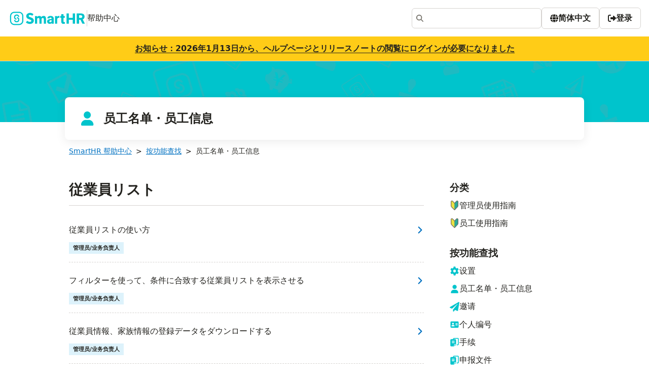

--- FILE ---
content_type: text/html; charset=utf-8
request_url: https://support.smarthr.jp/zh-cn/help/sections/360005255013/
body_size: 57271
content:
<!DOCTYPE html><html lang="zh-cn"><head><meta charSet="utf-8" data-next-head=""/><meta name="viewport" content="width=device-width" data-next-head=""/><meta http-equiv="x-ua-compatible" content="ie=edge" data-next-head=""/><meta name="twitter:creator" content="@smarthr" data-next-head=""/><meta name="twitter:card" content="summary" data-next-head=""/><meta name="format-detection" content="address=no,email=no,telephone=no" data-next-head=""/><meta name="google-site-verification" content="6PJz1qwdfGSgdptnn1jE-SCVUF-4AAZhBFwC3hrE3Qw" data-next-head=""/><title data-next-head="">员工名单・员工信息｜ヘルプセンター｜SmartHR</title><meta name="twitter:description" content="SmartHRの使い方を確認できます。まずは検索してみてください。" data-next-head=""/><meta name="twitter:title" content="员工名单・员工信息｜ヘルプセンター｜SmartHR" data-next-head=""/><meta property="og:image" content="https://support.smarthr.jp/api/og/?directory=help&amp;text=%E5%91%98%E5%B7%A5%E5%90%8D%E5%8D%95%E3%83%BB%E5%91%98%E5%B7%A5%E4%BF%A1%E6%81%AF" data-next-head=""/><meta name="description" content="SmartHRの使い方を確認できます。まずは検索してみてください。" data-next-head=""/><link rel="preload" href="/_next/static/css/4bd8d8fbe5c30fdb.css" as="style"/><link rel="stylesheet" href="/_next/static/css/4bd8d8fbe5c30fdb.css" data-n-g=""/><noscript data-n-css=""></noscript><script defer="" noModule="" src="/_next/static/chunks/polyfills-42372ed130431b0a.js"></script><script src="/_next/static/chunks/webpack-0446e42ec18a6792.js" defer=""></script><script src="/_next/static/chunks/framework-6c503a0692b92011.js" defer=""></script><script src="/_next/static/chunks/main-9b005fad06a16ecf.js" defer=""></script><script src="/_next/static/chunks/pages/_app-b20fe8803e4db312.js" defer=""></script><script src="/_next/static/chunks/623-638d5dabaf512454.js" defer=""></script><script src="/_next/static/chunks/335-7f25bcf7d6c3ff39.js" defer=""></script><script src="/_next/static/chunks/144-22d59db08c3e1fc4.js" defer=""></script><script src="/_next/static/chunks/196-c8b97f29d499974e.js" defer=""></script><script src="/_next/static/chunks/393-33f189fac99c35d4.js" defer=""></script><script src="/_next/static/chunks/544-5644502cea17b1d1.js" defer=""></script><script src="/_next/static/chunks/pages/help/sections/%5Bid%5D-48d9ee58d96f2e38.js" defer=""></script><script src="/_next/static/RiR5ucdn_jmqmoHTA-dLj/_buildManifest.js" defer=""></script><script src="/_next/static/RiR5ucdn_jmqmoHTA-dLj/_ssgManifest.js" defer=""></script><style data-styled="" data-styled-version="6.1.19">.jLlYgJ{line-height:1.5;}/*!sc*/
data-styled.g1[id="sc-54277335-0"]{content:"jLlYgJ,"}/*!sc*/
*{box-sizing:border-box;}/*!sc*/
html{height:100%;}/*!sc*/
body{height:100%;margin:0;font-family:system-ui,sans-serif;font-size:1rem;line-height:1;color:#23221e;background-color:#fff;text-spacing-trim:space-all;}/*!sc*/
a{color:inherit;text-decoration:none;}/*!sc*/
h1,h2,h3,h4,h5,h6{margin:0;font:inherit;}/*!sc*/
p{margin:0;}/*!sc*/
ul,ol{padding-left:0;margin-top:0;margin-bottom:0;list-style:none;}/*!sc*/
fieldset{padding:0;margin-right:0;margin-left:0;border-style:none;}/*!sc*/
figure{margin:0;}/*!sc*/
legend{padding:0;}/*!sc*/
data-styled.g2[id="sc-global-bptIvh1"]{content:"sc-global-bptIvh1,"}/*!sc*/
.dXZtNB{padding:6px 8px;font-size:11px;font-weight:bold;white-space:nowrap;}/*!sc*/
data-styled.g3[id="sc-d0dfa5f5-0"]{content:"dXZtNB,"}/*!sc*/
.jBxUGD{background:#ddf2fb;}/*!sc*/
data-styled.g6[id="sc-9f503fd-0"]{content:"jBxUGD,"}/*!sc*/
.jLDmdi{display:flex;justify-content:center;min-height:191px;padding-top:32px;padding-right:24px;padding-left:24px;margin-top:auto;background-color:#f8f7f6;}/*!sc*/
data-styled.g11[id="sc-1bc38a32-0"]{content:"jLDmdi,"}/*!sc*/
.hpwmpW{width:100%;max-width:1008px;}/*!sc*/
data-styled.g12[id="sc-1bc38a32-1"]{content:"hpwmpW,"}/*!sc*/
.isiTy{height:fit-content;font-size:1rem;color:#23221e;box-shadow:none;}/*!sc*/
data-styled.g13[id="sc-1bc38a32-2"]{content:"isiTy,"}/*!sc*/
.fByjKl{margin-left:-5px;}/*!sc*/
data-styled.g14[id="sc-1bc38a32-3"]{content:"fByjKl,"}/*!sc*/
.biyoRP{max-width:380px;padding:8px 0;overflow:hidden;}/*!sc*/
data-styled.g21[id="sc-2782c2b9-0"]{content:"biyoRP,"}/*!sc*/
.jLDoPY{margin-bottom:16px;font-size:1.5rem;color:#fff;}/*!sc*/
@media screen and (max-width:599px){.jLDoPY{row-gap:0;}}/*!sc*/
data-styled.g39[id="sc-d4c41e57-0"]{content:"jLDoPY,"}/*!sc*/
.elHljj{width:100%;max-width:1024px;min-height:84px;margin:-49px 16px 0;}/*!sc*/
data-styled.g40[id="sc-d4c41e57-1"]{content:"elHljj,"}/*!sc*/
.iledwq{position:relative;display:flex;align-items:center;padding:24px 28px;font-weight:bold;line-height:1.5;color:#23221e;background-color:#fff;border-radius:8px;box-shadow:0 4px 20px rgba(0, 0, 0, 0.08);}/*!sc*/
data-styled.g41[id="sc-d4c41e57-2"]{content:"iledwq,"}/*!sc*/
.kxmcnf{position:relative;width:100%;height:120px;background-color:#00c4cc;}/*!sc*/
data-styled.g42[id="sc-d4c41e57-3"]{content:"kxmcnf,"}/*!sc*/
.kPVIPg{position:absolute;inset:0;box-sizing:border-box;display:block;width:0;min-width:100%;max-width:100%;height:0;min-height:100%;max-height:100%;padding:0;margin:auto;object-fit:cover;border:none;}/*!sc*/
data-styled.g43[id="sc-d4c41e57-4"]{content:"kPVIPg,"}/*!sc*/
.deVoQc{display:flex;height:32px;margin-right:16px;font-size:2rem;}/*!sc*/
data-styled.g44[id="sc-d4c41e57-5"]{content:"deVoQc,"}/*!sc*/
.bjjkmG.bjjkmG.bjjkmG{flex-wrap:nowrap;}/*!sc*/
data-styled.g46[id="sc-3e3b8f8a-0"]{content:"bjjkmG,"}/*!sc*/
.jleUYP{flex-wrap:nowrap;}/*!sc*/
data-styled.g47[id="sc-3e3b8f8a-1"]{content:"jleUYP,"}/*!sc*/
.dOxUxQ{display:flex;align-items:center;justify-content:space-between;height:72px;padding:16px;background-color:#fff;}/*!sc*/
data-styled.g48[id="sc-3e3b8f8a-2"]{content:"dOxUxQ,"}/*!sc*/
.hOYcVE{width:1px;height:32px;border-color:#d6d3d0;border-style:solid;border-width:0 1px 0 0;}/*!sc*/
data-styled.g49[id="sc-3e3b8f8a-3"]{content:"hOYcVE,"}/*!sc*/
.ca-dqVb{font-weight:700;color:#23221e;}/*!sc*/
.ca-dqVb:focus,.ca-dqVb:hover{opacity:.7;}/*!sc*/
data-styled.g50[id="sc-3e3b8f8a-4"]{content:"ca-dqVb,"}/*!sc*/
.hBHYRY{display:flex;align-items:center;justify-content:center;width:100%;padding:16px 24px;background-color:#ffcc17;border-bottom:1px solid #d6d3d0;}/*!sc*/
data-styled.g51[id="sc-3e3b8f8a-5"]{content:"hBHYRY,"}/*!sc*/
.dWvjFp{padding-bottom:112px;}/*!sc*/
data-styled.g52[id="sc-ea031681-0"]{content:"dWvjFp,"}/*!sc*/
.bHHDgl{display:flex;flex-direction:column;min-height:100vh;}/*!sc*/
data-styled.g54[id="sc-ea031681-2"]{content:"bHHDgl,"}/*!sc*/
.czWpIV{width:100%;max-width:1008px;font-size:0.8571428571428571rem;}/*!sc*/
.czWpIV a{color:#0071c1;text-decoration:underline;}/*!sc*/
.czWpIV a:focus,.czWpIV a:hover{opacity:.7;}/*!sc*/
.czWpIV li:not(:first-child)::before{margin:0 8px;content:'>';}/*!sc*/
data-styled.g84[id="sc-ecc64724-0"]{content:"czWpIV,"}/*!sc*/
.dkoeUM{padding-bottom:16px;border:dashed #d6d3d0;border-width:0 0 1px;}/*!sc*/
data-styled.g86[id="sc-bdaecc5a-0"]{content:"dkoeUM,"}/*!sc*/
.ijfFLO{display:flex;align-items:center;justify-content:space-between;}/*!sc*/
.ijfFLO:hover{text-decoration:underline;}/*!sc*/
data-styled.g87[id="sc-bdaecc5a-1"]{content:"ijfFLO,"}/*!sc*/
.kzavNK{min-width:11px;height:18px;margin-left:12px;color:#0071c1;}/*!sc*/
data-styled.g88[id="sc-bdaecc5a-2"]{content:"kzavNK,"}/*!sc*/
.lvkuA{width:100%;max-width:700px;}/*!sc*/
data-styled.g89[id="sc-e0c9d669-0"]{content:"lvkuA,"}/*!sc*/
.KTqhc{padding-bottom:16px;margin-bottom:36px;font-size:1.75rem;font-weight:bold;border:solid #d6d3d0;border-width:0 0 1px;}/*!sc*/
data-styled.g90[id="sc-e0c9d669-1"]{content:"KTqhc,"}/*!sc*/
.jiwXlo{width:100%;max-width:1008px;}/*!sc*/
data-styled.g91[id="sc-e82f015a-0"]{content:"jiwXlo,"}/*!sc*/
.cQUVag{width:256px;}/*!sc*/
.cQUVag a:hover{text-decoration:underline;}/*!sc*/
data-styled.g92[id="sc-2a81f0aa-0"]{content:"cQUVag,"}/*!sc*/
.kMLTaY{margin-bottom:16px;font-size:1.2rem;font-weight:bold;}/*!sc*/
data-styled.g93[id="sc-2a81f0aa-1"]{content:"kMLTaY,"}/*!sc*/
.cZHYCv{display:flex;font-size:1.2rem;}/*!sc*/
data-styled.g94[id="sc-2a81f0aa-2"]{content:"cZHYCv,"}/*!sc*/
.bUoClJ{display:flex;gap:8px;align-items:center;}/*!sc*/
.bUoClJ>*:first-child{flex-shrink:0;}/*!sc*/
data-styled.g95[id="sc-2a81f0aa-3"]{content:"bUoClJ,"}/*!sc*/
.gLBfeH{padding:0 16px;}/*!sc*/
data-styled.g97[id="sc-a4db928d-0"]{content:"gLBfeH,"}/*!sc*/
</style></head><body><link rel="preload" as="image" href="/hero.png"/><div id="__next"><div class="sc-ea031681-2 bHHDgl"><header class="sc-3e3b8f8a-2 dOxUxQ"><a href="/zh-cn/"><div class="shr-flex-wrap [&amp;:empty]:shr-gap-0 shr-flex shr-gap-y-0.75 shr-gap-x-0.75 shr-items-center sc-3e3b8f8a-1 jleUYP"><svg xmlns="http://www.w3.org/2000/svg" width="155" height="28" viewBox="0 0 100 19" role="img" aria-label="SmartHR"><path fill="#00c4cc" fill-rule="evenodd" d="M65.924 6.442a3.5 3.5 0 0 0-.6-.047c-.487 0-.867.047-1.305.297-.397.227-.71.48-.968.948l-.068-.767a.31.31 0 0 0-.31-.288h-2.18a.31.31 0 0 0-.311.311v9.642a.31.31 0 0 0 .311.311h2.337a.31.31 0 0 0 .311-.311v-5.81c0-.485.334-1.092.716-1.37.348-.254.738-.43 1.266-.476a4 4 0 0 1 .688.026.31.31 0 0 0 .34-.306l.03-1.847a.314.314 0 0 0-.26-.312zm7.065 8.15-.453.02q-.57 0-.806-.218c-.236-.218-.237-.42-.237-.825V8.91h1.406a.31.31 0 0 0 .311-.311v-1.89a.31.31 0 0 0-.311-.311h-1.406v-2.04a.31.31 0 0 0-.311-.311h-2.337a.31.31 0 0 0-.311.311v2.04H67.44a.31.31 0 0 0-.311.311v1.89a.31.31 0 0 0 .311.311h1.093v5.018q0 1.613.792 2.362c.792.749 1.29.75 2.28.75q.817 0 1.507-.197a.31.31 0 0 0 .22-.3V14.9a.313.313 0 0 0-.344-.31zm-18.127-.033q-.46.26-1.067.26-.54 0-.868-.29c-.328-.29-.327-.444-.327-.754q0-.664.455-1.096c.455-.432.77-.432 1.404-.432h1.063v1.68q-.2.37-.66.63zm1.613-7.75q-.945-.413-2.168-.413-1.32 0-2.33.436c-1.01.436-1.192.7-1.556 1.195a2.8 2.8 0 0 0-.526 1.346.31.31 0 0 0 .31.343h2.342a.31.31 0 0 0 .3-.264.98.98 0 0 1 .325-.595q.346-.3.972-.3.702 0 1.04.384c.338.384.337.615.337 1.077v.56h-1.1q-2.371 0-3.572.878c-1.201.878-1.2 1.418-1.2 2.5q0 .882.465 1.59c.465.708.73.838 1.262 1.1a3.9 3.9 0 0 0 1.755.393q1.613 0 2.542-1.1v.6a.31.31 0 0 0 .311.311h2.204a.31.31 0 0 0 .311-.311l.001-6.5c0-.8-.18-1.457-.536-2.002s-.85-.953-1.48-1.228zm39.62 1.786q-.531.47-1.546.47h-2.2V5.508h2.2q1.025 0 1.55.47c.525.47.526.753.526 1.316q0 .828-.53 1.3zm3.87 7.803-2.7-5.287c.8-.36 1.395-.85 1.812-1.47s.626-1.43.626-2.43q0-1.348-.62-2.282c-.62-.934-1.01-1.094-1.784-1.413s-1.693-.48-2.756-.48H89.57a.31.31 0 0 0-.311.311v13.19a.31.31 0 0 0 .311.311h2.46a.31.31 0 0 0 .311-.311v-4.955h1.903l2.564 5.096a.31.31 0 0 0 .278.171h2.6a.31.31 0 0 0 .277-.453zM86.707 3.02h-2.454a.31.31 0 0 0-.312.312v5.732H78.7V3.332a.31.31 0 0 0-.312-.312h-2.463a.31.31 0 0 0-.312.312v13.205c0 .172.14.312.312.312h2.463c.172 0 .312-.14.312-.312v-4.994h5.243v4.994c0 .172.14.312.312.312h2.454c.172 0 .312-.14.312-.312V3.332a.31.31 0 0 0-.312-.312zm-78.98 8.34q.122.042.245.042a.744.744 0 0 0 .245-1.447 2.06 2.06 0 0 1 .678-4.005 2.06 2.06 0 0 1 1.946 1.383.744.744 0 0 0 1.404-.488A3.55 3.55 0 0 0 5.349 8.01a3.55 3.55 0 0 0 2.378 3.349zM44.89 6.395q-1.005 0-1.774.403a3.44 3.44 0 0 0-1.271 1.153q-.37-.787-1.053-1.172c-.683-.385-1-.384-1.632-.384q-.939 0-1.68.35a3.45 3.45 0 0 0-1.252 1.006l-.072-.88a.31.31 0 0 0-.31-.286h-2.18a.31.31 0 0 0-.311.311v9.642a.31.31 0 0 0 .311.311h2.337a.31.31 0 0 0 .311-.311v-6.42q.247-.426.636-.66c.389-.234.563-.232.91-.232q.474 0 .778.128c.304.128.357.245.465.48s.16.563.16.986v5.72a.31.31 0 0 0 .311.311h2.337a.31.31 0 0 0 .311-.311v-6.31q.227-.474.617-.74c.39-.266.572-.266.94-.266q.474 0 .773.128c.299.128.353.244.46.475s.16.555.16.972v5.738a.31.31 0 0 0 .311.311h2.347a.31.31 0 0 0 .311-.311V10.36q0-2.106-.85-3.036c-.85-.93-1.368-.93-2.405-.93zm-28.6 6.533a4.21 4.21 0 0 1-4.208 4.209h-6.4a4.21 4.21 0 0 1-4.209-4.209v-6.4a4.21 4.21 0 0 1 4.22-4.208h6.4a4.21 4.21 0 0 1 4.208 4.208v6.4zm-.183-10.425a5.7 5.7 0 0 0-1.809-1.219 5.7 5.7 0 0 0-2.217-.448h-6.4a5.7 5.7 0 0 0-2.217.448 5.7 5.7 0 0 0-1.809 1.219 5.7 5.7 0 0 0-1.22 1.81A5.7 5.7 0 0 0 0 6.529v6.4a5.7 5.7 0 0 0 .448 2.217 5.7 5.7 0 0 0 1.22 1.809 5.7 5.7 0 0 0 1.809 1.219 5.7 5.7 0 0 0 2.217.448h6.4a5.7 5.7 0 0 0 2.217-.448 5.7 5.7 0 0 0 1.809-1.219 5.7 5.7 0 0 0 1.22-1.81 5.7 5.7 0 0 0 .448-2.217v-6.4a5.7 5.7 0 0 0-.448-2.217 5.7 5.7 0 0 0-1.22-1.81zm-6.06 5.594a.744.744 0 0 0-.49 1.404 2.06 2.06 0 0 1-.678 4.005 2.06 2.06 0 0 1-1.946-1.383.744.744 0 0 0-1.404.488 3.55 3.55 0 0 0 6.896-1.165 3.55 3.55 0 0 0-2.378-3.349m18.992.743-2.016-.8c-1.193-.467-2.055-.805-2.055-1.632s.687-1.314 1.84-1.314c.97 0 1.802.272 2.72.9a.31.31 0 0 0 .416-.065l1.237-1.557a.315.315 0 0 0-.043-.433c-1.157-1.006-2.746-1.598-4.33-1.598-2.928 0-5.136 1.832-5.136 4.262 0 2.457 2.003 3.52 2.864 3.86l2.096.882c1.12.468 1.86.778 1.86 1.63 0 .513-.26 1.373-1.994 1.373-1.014 0-2.236-.47-3.267-1.247a.307.307 0 0 0-.424.046l-1.443 1.757a.31.31 0 0 0 .038.434c1.38 1.136 3.186 1.782 5.02 1.782 3.716 0 5.408-2.3 5.408-4.417 0-1.87-.886-3.097-2.787-3.86z"></path></svg><span class="sc-3e3b8f8a-3 hOYcVE"></span>帮助中心</div></a><div class="shr-flex-wrap [&amp;:empty]:shr-gap-0 shr-flex shr-gap-y-1.5 shr-gap-x-1.5 shr-items-center sc-3e3b8f8a-0 bjjkmG"><div class="smarthr-ui-Dropdown shr-inline-block"><button aria-label="アカウントメニュー" type="button" class="aria-disabled:shr-cursor-not-allowed aria-disabled:shr-bg-clip-padding aria-disabled:forced-colors:shr-border-[GrayText] aria-disabled:forced-colors:shr-text-[GrayText] [&amp;_.smarthr-ui-Icon]:forced-colors:aria-disabled:shr-fill-[GrayText] shr-box-border shr-cursor-pointer shr-inline-flex shr-justify-center shr-items-center shr-gap-0.5 shr-text-center shr-whitespace-nowrap shr-rounded-m shr-border-shorthand shr-font-inherit shr-font-bold shr-leading-none focus-visible:shr-focus-indicator contrast-more:shr-border-high-contrast [&amp;_.smarthr-ui-Icon]:shr-block [&amp;_svg]:shr-block shr-text-base shr-px-1 shr-py-0.75 shr-border-default shr-bg-white shr-text-black focus-visible:shr-border-darken focus-visible:shr-bg-white-darken focus-visible:contrast-more:shr-border-high-contrast hover:shr-border-darken hover:shr-bg-white-darken hover:contrast-more:shr-border-high-contrast aria-disabled:shr-border-disabled aria-disabled:shr-bg-white-darken aria-disabled:shr-text-disabled smarthr-ui-Button"><span class="smarthr-ui-Button-body shr-min-w-0"><span class="smarthr-ui-Icon-extended smarthr-ui-Icon-withAlt shr-leading-[0]"><span class="smarthr-ui-VisuallyHiddenText shr-absolute shr-h-px shr-w-px shr-overflow-hidden shr-whitespace-nowrap shr-border-0 shr-p-0 [clip-path:inset(100%)] [clip:rect(0_0_0_0)]">账号菜单</span><svg stroke="currentColor" fill="currentColor" stroke-width="0" viewBox="0 0 448 512" width="1em" height="1em" class="smarthr-ui-Icon group-[]/iconWrapper:shr-shrink-0 group-[]/iconWrapper:shr-translate-y-[0.125em] forced-colors:shr-fill-[CanvasText]" role="img" aria-hidden="true" focusable="false" xmlns="http://www.w3.org/2000/svg"><path d="M224 256A128 128 0 1 0 224 0a128 128 0 1 0 0 256zm-45.7 48C79.8 304 0 383.8 0 482.3C0 498.7 13.3 512 29.7 512l388.6 0c16.4 0 29.7-13.3 29.7-29.7C448 383.8 368.2 304 269.7 304l-91.4 0z"></path></svg></span></span></button></div></div></header><div class="sc-3e3b8f8a-5 hBHYRY"><a class="shr-text-link shr-no-underline shr-shadow-underline forced-colors:shr-underline [&amp;:not([href])]:shr-shadow-none [&amp;:not([href])]:forced-colors:shr-no-underline [.smarthr-ui-Th_&amp;]:shr-text-link-darken sc-3e3b8f8a-4 ca-dqVb" href="https://support.smarthr.jp/ja/info/service/pgg-9etfwy/">お知らせ：2026年1月13日から、ヘルプページとリリースノートの閲覧にログインが必要になりました</a></div><div class="sc-ea031681-0 dWvjFp"><div class="shr-flex-wrap [&amp;:empty]:shr-gap-0 shr-flex shr-gap-y-0.5 shr-gap-x-0.5 shr-justify-center sc-d4c41e57-0 jLDoPY"><div class="sc-d4c41e57-3 kxmcnf"><img src="/hero.png" alt="background" class="sc-d4c41e57-4 kPVIPg"/></div><div class="sc-d4c41e57-1 elHljj"><h1 class="sc-d4c41e57-2 iledwq"><div class="sc-d4c41e57-5 deVoQc"><svg xmlns="http://www.w3.org/2000/svg" fill="currentColor" viewBox="0 0 128 128" stroke="currentColor" stroke-width="0" width="1em" height="1em" color="#00c4cc" class="smarthr-ui-Icon group-[]/iconWrapper:shr-shrink-0 group-[]/iconWrapper:shr-translate-y-[0.125em] forced-colors:shr-fill-[CanvasText]" role="img" aria-hidden="true" focusable="false"><path d="M64.55 64c15.47 0 28-12.54 28-28s-12.54-28-28-28-28 12.54-28 28 12.54 28 28 28m11.1 10.5H53.46c-20.93 0-37.91 16.98-37.91 37.91 0 4.19 3.4 7.58 7.58 7.58h82.85c4.19.01 7.58-3.38 7.58-7.58 0-20.93-16.98-37.91-37.91-37.91"></path></svg></div>员工名单・员工信息</h1></div></div><div class="shr-flex-col shr-justify-start [&amp;_&gt;_*]:shr-my-0 shr-flex shr-space-y-3.5 shr-items-center sc-a4db928d-0 gLBfeH"><div class="sc-ecc64724-0 czWpIV"><script type="application/ld+json">{"@context":"https://schema.org","@type":"BreadcrumbList","itemListElement":[{"@type":"ListItem","position":1,"name":"按功能查找","item":"/help/sections/360002173554"}]}</script><ol class="shr-flex-wrap [&amp;:empty]:shr-gap-0 shr-flex shr-gap-y-0.5 shr-gap-x-0"><li><a href="/zh-cn/">SmartHR 帮助中心</a></li><li><a href="/zh-cn/help/sections/360002173554/">按功能查找</a></li><li aria-current="page" class="sc-ecc64724-1">员工名单・员工信息</li></ol></div><div class="sc-e82f015a-0 jiwXlo"><div class="shr-flex shr-flex-wrap empty:shr-gap-0 shr-items-stretch shr-gap-y-0 shr-gap-x-3.5"><main class="shr-grow-[999] shr-basis-0 " style="min-width:55%"><span class="shr-flex-col shr-justify-start [&amp;_&gt;_*]:shr-my-0 shr-flex shr-space-y-3.5"><section class="sc-e0c9d669-0 lvkuA"><h2 class="sc-e0c9d669-1 KTqhc">従業員リスト</h2><div class="shr-flex-col shr-justify-start [&amp;_&gt;_*]:shr-my-0 shr-flex shr-space-y-2"><ul class="shr-flex-col shr-justify-start [&amp;_&gt;_*]:shr-my-0 shr-flex shr-space-y-1.5"><li><div class="shr-flex-col shr-justify-start [&amp;_&gt;_*]:shr-my-0 shr-flex shr-space-y-0.75 sc-bdaecc5a-0 dkoeUM"><a class="sc-bdaecc5a-1 ijfFLO" href="/zh-cn/help/articles/360043824473/"><span class="sc-54277335-0 jLlYgJ">従業員リストの使い方</span><svg stroke="currentColor" fill="currentColor" stroke-width="0" viewBox="0 0 320 512" width="1em" height="1em" class="smarthr-ui-Icon group-[]/iconWrapper:shr-shrink-0 group-[]/iconWrapper:shr-translate-y-[0.125em] forced-colors:shr-fill-[CanvasText] sc-bdaecc5a-2 kzavNK" role="img" aria-label="詳細" focusable="false" xmlns="http://www.w3.org/2000/svg"><path d="M278.6 233.4c12.5 12.5 12.5 32.8 0 45.3l-160 160c-12.5 12.5-32.8 12.5-45.3 0s-12.5-32.8 0-45.3L210.7 256 73.4 118.6c-12.5-12.5-12.5-32.8 0-45.3s32.8-12.5 45.3 0l160 160z"></path></svg></a><div class="shr-flex-wrap [&amp;:empty]:shr-gap-0 shr-flex shr-gap-y-0.5 shr-gap-x-0.5 shr-items-center"><span class="sc-d0dfa5f5-0 sc-9f503fd-0 dXZtNB jBxUGD">管理员/业务负责人</span></div></div></li><li><div class="shr-flex-col shr-justify-start [&amp;_&gt;_*]:shr-my-0 shr-flex shr-space-y-0.75 sc-bdaecc5a-0 dkoeUM"><a class="sc-bdaecc5a-1 ijfFLO" href="/zh-cn/help/articles/360040965373/"><span class="sc-54277335-0 jLlYgJ">フィルターを使って、条件に合致する従業員リストを表示させる</span><svg stroke="currentColor" fill="currentColor" stroke-width="0" viewBox="0 0 320 512" width="1em" height="1em" class="smarthr-ui-Icon group-[]/iconWrapper:shr-shrink-0 group-[]/iconWrapper:shr-translate-y-[0.125em] forced-colors:shr-fill-[CanvasText] sc-bdaecc5a-2 kzavNK" role="img" aria-label="詳細" focusable="false" xmlns="http://www.w3.org/2000/svg"><path d="M278.6 233.4c12.5 12.5 12.5 32.8 0 45.3l-160 160c-12.5 12.5-32.8 12.5-45.3 0s-12.5-32.8 0-45.3L210.7 256 73.4 118.6c-12.5-12.5-12.5-32.8 0-45.3s32.8-12.5 45.3 0l160 160z"></path></svg></a><div class="shr-flex-wrap [&amp;:empty]:shr-gap-0 shr-flex shr-gap-y-0.5 shr-gap-x-0.5 shr-items-center"><span class="sc-d0dfa5f5-0 sc-9f503fd-0 dXZtNB jBxUGD">管理员/业务负责人</span></div></div></li><li><div class="shr-flex-col shr-justify-start [&amp;_&gt;_*]:shr-my-0 shr-flex shr-space-y-0.75 sc-bdaecc5a-0 dkoeUM"><a class="sc-bdaecc5a-1 ijfFLO" href="/zh-cn/help/articles/360026106394/"><span class="sc-54277335-0 jLlYgJ">従業員情報、家族情報の登録データをダウンロードする</span><svg stroke="currentColor" fill="currentColor" stroke-width="0" viewBox="0 0 320 512" width="1em" height="1em" class="smarthr-ui-Icon group-[]/iconWrapper:shr-shrink-0 group-[]/iconWrapper:shr-translate-y-[0.125em] forced-colors:shr-fill-[CanvasText] sc-bdaecc5a-2 kzavNK" role="img" aria-label="詳細" focusable="false" xmlns="http://www.w3.org/2000/svg"><path d="M278.6 233.4c12.5 12.5 12.5 32.8 0 45.3l-160 160c-12.5 12.5-32.8 12.5-45.3 0s-12.5-32.8 0-45.3L210.7 256 73.4 118.6c-12.5-12.5-12.5-32.8 0-45.3s32.8-12.5 45.3 0l160 160z"></path></svg></a><div class="shr-flex-wrap [&amp;:empty]:shr-gap-0 shr-flex shr-gap-y-0.5 shr-gap-x-0.5 shr-items-center"><span class="sc-d0dfa5f5-0 sc-9f503fd-0 dXZtNB jBxUGD">管理员/业务负责人</span></div></div></li><li><div class="shr-flex-col shr-justify-start [&amp;_&gt;_*]:shr-my-0 shr-flex shr-space-y-0.75 sc-bdaecc5a-0 dkoeUM"><a class="sc-bdaecc5a-1 ijfFLO" href="/zh-cn/help/articles/360060846494/"><span class="sc-54277335-0 jLlYgJ">従業員リストを「労働者名簿」として利用する</span><svg stroke="currentColor" fill="currentColor" stroke-width="0" viewBox="0 0 320 512" width="1em" height="1em" class="smarthr-ui-Icon group-[]/iconWrapper:shr-shrink-0 group-[]/iconWrapper:shr-translate-y-[0.125em] forced-colors:shr-fill-[CanvasText] sc-bdaecc5a-2 kzavNK" role="img" aria-label="詳細" focusable="false" xmlns="http://www.w3.org/2000/svg"><path d="M278.6 233.4c12.5 12.5 12.5 32.8 0 45.3l-160 160c-12.5 12.5-32.8 12.5-45.3 0s-12.5-32.8 0-45.3L210.7 256 73.4 118.6c-12.5-12.5-12.5-32.8 0-45.3s32.8-12.5 45.3 0l160 160z"></path></svg></a><div class="shr-flex-wrap [&amp;:empty]:shr-gap-0 shr-flex shr-gap-y-0.5 shr-gap-x-0.5 shr-items-center"><span class="sc-d0dfa5f5-0 sc-9f503fd-0 dXZtNB jBxUGD">管理员/业务负责人</span></div></div></li><li><div class="shr-flex-col shr-justify-start [&amp;_&gt;_*]:shr-my-0 shr-flex shr-space-y-0.75 sc-bdaecc5a-0 dkoeUM"><a class="sc-bdaecc5a-1 ijfFLO" href="/zh-cn/help/articles/4412174492825/"><span class="sc-54277335-0 jLlYgJ">【一覧】ダウンロードの際に出力形式を変更できる従業員情報・家族情報の項目</span><svg stroke="currentColor" fill="currentColor" stroke-width="0" viewBox="0 0 320 512" width="1em" height="1em" class="smarthr-ui-Icon group-[]/iconWrapper:shr-shrink-0 group-[]/iconWrapper:shr-translate-y-[0.125em] forced-colors:shr-fill-[CanvasText] sc-bdaecc5a-2 kzavNK" role="img" aria-label="詳細" focusable="false" xmlns="http://www.w3.org/2000/svg"><path d="M278.6 233.4c12.5 12.5 12.5 32.8 0 45.3l-160 160c-12.5 12.5-32.8 12.5-45.3 0s-12.5-32.8 0-45.3L210.7 256 73.4 118.6c-12.5-12.5-12.5-32.8 0-45.3s32.8-12.5 45.3 0l160 160z"></path></svg></a><div class="shr-flex-wrap [&amp;:empty]:shr-gap-0 shr-flex shr-gap-y-0.5 shr-gap-x-0.5 shr-items-center"><span class="sc-d0dfa5f5-0 sc-9f503fd-0 dXZtNB jBxUGD">管理员/业务负责人</span></div></div></li><li><div class="shr-flex-col shr-justify-start [&amp;_&gt;_*]:shr-my-0 shr-flex shr-space-y-0.75 sc-bdaecc5a-0 dkoeUM"><a class="sc-bdaecc5a-1 ijfFLO" href="/zh-cn/help/articles/360027003153/"><span class="sc-54277335-0 jLlYgJ">Q. 従業員リストで、名前の横に表示された［！］アイコンを消す方法は？</span><svg stroke="currentColor" fill="currentColor" stroke-width="0" viewBox="0 0 320 512" width="1em" height="1em" class="smarthr-ui-Icon group-[]/iconWrapper:shr-shrink-0 group-[]/iconWrapper:shr-translate-y-[0.125em] forced-colors:shr-fill-[CanvasText] sc-bdaecc5a-2 kzavNK" role="img" aria-label="詳細" focusable="false" xmlns="http://www.w3.org/2000/svg"><path d="M278.6 233.4c12.5 12.5 12.5 32.8 0 45.3l-160 160c-12.5 12.5-32.8 12.5-45.3 0s-12.5-32.8 0-45.3L210.7 256 73.4 118.6c-12.5-12.5-12.5-32.8 0-45.3s32.8-12.5 45.3 0l160 160z"></path></svg></a><div class="shr-flex-wrap [&amp;:empty]:shr-gap-0 shr-flex shr-gap-y-0.5 shr-gap-x-0.5 shr-items-center"><span class="sc-d0dfa5f5-0 sc-9f503fd-0 dXZtNB jBxUGD">管理员/业务负责人</span></div></div></li></ul><p style="text-align:right"><a class="shr-text-link shr-no-underline shr-shadow-underline forced-colors:shr-underline [&amp;:not([href])]:shr-shadow-none [&amp;:not([href])]:forced-colors:shr-no-underline [.smarthr-ui-Th_&amp;]:shr-text-link-darken" href="/zh-cn/help/sections/360004836913/">查看全部従業員リスト</a></p></div></section><section class="sc-e0c9d669-0 lvkuA"><h2 class="sc-e0c9d669-1 KTqhc">従業員情報・家族情報の管理</h2><div class="shr-flex-col shr-justify-start [&amp;_&gt;_*]:shr-my-0 shr-flex shr-space-y-2"><ul class="shr-flex-col shr-justify-start [&amp;_&gt;_*]:shr-my-0 shr-flex shr-space-y-1.5"><li><div class="shr-flex-col shr-justify-start [&amp;_&gt;_*]:shr-my-0 shr-flex shr-space-y-0.75 sc-bdaecc5a-0 dkoeUM"><a class="sc-bdaecc5a-1 ijfFLO" href="/zh-cn/help/articles/e8c51697-4599-4033-989f-1e11a0f48aac/"><span class="sc-54277335-0 jLlYgJ">従業員情報とアカウントの違い</span><svg stroke="currentColor" fill="currentColor" stroke-width="0" viewBox="0 0 320 512" width="1em" height="1em" class="smarthr-ui-Icon group-[]/iconWrapper:shr-shrink-0 group-[]/iconWrapper:shr-translate-y-[0.125em] forced-colors:shr-fill-[CanvasText] sc-bdaecc5a-2 kzavNK" role="img" aria-label="詳細" focusable="false" xmlns="http://www.w3.org/2000/svg"><path d="M278.6 233.4c12.5 12.5 12.5 32.8 0 45.3l-160 160c-12.5 12.5-32.8 12.5-45.3 0s-12.5-32.8 0-45.3L210.7 256 73.4 118.6c-12.5-12.5-12.5-32.8 0-45.3s32.8-12.5 45.3 0l160 160z"></path></svg></a><div class="shr-flex-wrap [&amp;:empty]:shr-gap-0 shr-flex shr-gap-y-0.5 shr-gap-x-0.5 shr-items-center"><span class="sc-d0dfa5f5-0 sc-9f503fd-0 dXZtNB jBxUGD">管理员/业务负责人</span></div></div></li><li><div class="shr-flex-col shr-justify-start [&amp;_&gt;_*]:shr-my-0 shr-flex shr-space-y-0.75 sc-bdaecc5a-0 dkoeUM"><a class="sc-bdaecc5a-1 ijfFLO" href="/zh-cn/help/articles/30f3ff5f-53c2-4085-8864-f7754aa1d9c2/"><span class="sc-54277335-0 jLlYgJ">従業員情報と家族情報の登録・更新に関するヘルプページ一覧</span><svg stroke="currentColor" fill="currentColor" stroke-width="0" viewBox="0 0 320 512" width="1em" height="1em" class="smarthr-ui-Icon group-[]/iconWrapper:shr-shrink-0 group-[]/iconWrapper:shr-translate-y-[0.125em] forced-colors:shr-fill-[CanvasText] sc-bdaecc5a-2 kzavNK" role="img" aria-label="詳細" focusable="false" xmlns="http://www.w3.org/2000/svg"><path d="M278.6 233.4c12.5 12.5 12.5 32.8 0 45.3l-160 160c-12.5 12.5-32.8 12.5-45.3 0s-12.5-32.8 0-45.3L210.7 256 73.4 118.6c-12.5-12.5-12.5-32.8 0-45.3s32.8-12.5 45.3 0l160 160z"></path></svg></a><div class="shr-flex-wrap [&amp;:empty]:shr-gap-0 shr-flex shr-gap-y-0.5 shr-gap-x-0.5 shr-items-center"><span class="sc-d0dfa5f5-0 sc-9f503fd-0 dXZtNB jBxUGD">管理员/业务负责人</span></div></div></li><li><div class="shr-flex-col shr-justify-start [&amp;_&gt;_*]:shr-my-0 shr-flex shr-space-y-0.75 sc-bdaecc5a-0 dkoeUM"><a class="sc-bdaecc5a-1 ijfFLO" href="/zh-cn/help/articles/360046260874/"><span class="sc-54277335-0 jLlYgJ">従業員情報の入力を従業員に依頼する</span><svg stroke="currentColor" fill="currentColor" stroke-width="0" viewBox="0 0 320 512" width="1em" height="1em" class="smarthr-ui-Icon group-[]/iconWrapper:shr-shrink-0 group-[]/iconWrapper:shr-translate-y-[0.125em] forced-colors:shr-fill-[CanvasText] sc-bdaecc5a-2 kzavNK" role="img" aria-label="詳細" focusable="false" xmlns="http://www.w3.org/2000/svg"><path d="M278.6 233.4c12.5 12.5 12.5 32.8 0 45.3l-160 160c-12.5 12.5-32.8 12.5-45.3 0s-12.5-32.8 0-45.3L210.7 256 73.4 118.6c-12.5-12.5-12.5-32.8 0-45.3s32.8-12.5 45.3 0l160 160z"></path></svg></a><div class="shr-flex-wrap [&amp;:empty]:shr-gap-0 shr-flex shr-gap-y-0.5 shr-gap-x-0.5 shr-items-center"><span class="sc-d0dfa5f5-0 sc-9f503fd-0 dXZtNB jBxUGD">管理员/业务负责人</span></div></div></li><li><div class="shr-flex-col shr-justify-start [&amp;_&gt;_*]:shr-my-0 shr-flex shr-space-y-0.75 sc-bdaecc5a-0 dkoeUM"><a class="sc-bdaecc5a-1 ijfFLO" href="/zh-cn/help/articles/360026266493/"><span class="sc-54277335-0 jLlYgJ">従業員を追加して従業員情報を登録する</span><svg stroke="currentColor" fill="currentColor" stroke-width="0" viewBox="0 0 320 512" width="1em" height="1em" class="smarthr-ui-Icon group-[]/iconWrapper:shr-shrink-0 group-[]/iconWrapper:shr-translate-y-[0.125em] forced-colors:shr-fill-[CanvasText] sc-bdaecc5a-2 kzavNK" role="img" aria-label="詳細" focusable="false" xmlns="http://www.w3.org/2000/svg"><path d="M278.6 233.4c12.5 12.5 12.5 32.8 0 45.3l-160 160c-12.5 12.5-32.8 12.5-45.3 0s-12.5-32.8 0-45.3L210.7 256 73.4 118.6c-12.5-12.5-12.5-32.8 0-45.3s32.8-12.5 45.3 0l160 160z"></path></svg></a><div class="shr-flex-wrap [&amp;:empty]:shr-gap-0 shr-flex shr-gap-y-0.5 shr-gap-x-0.5 shr-items-center"><span class="sc-d0dfa5f5-0 sc-9f503fd-0 dXZtNB jBxUGD">管理员/业务负责人</span></div></div></li><li><div class="shr-flex-col shr-justify-start [&amp;_&gt;_*]:shr-my-0 shr-flex shr-space-y-0.75 sc-bdaecc5a-0 dkoeUM"><a class="sc-bdaecc5a-1 ijfFLO" href="/zh-cn/help/articles/f04557fd-1cba-40e3-bd87-eb7dd6265f64/"><span class="sc-54277335-0 jLlYgJ">AI機能を有効にする</span><svg stroke="currentColor" fill="currentColor" stroke-width="0" viewBox="0 0 320 512" width="1em" height="1em" class="smarthr-ui-Icon group-[]/iconWrapper:shr-shrink-0 group-[]/iconWrapper:shr-translate-y-[0.125em] forced-colors:shr-fill-[CanvasText] sc-bdaecc5a-2 kzavNK" role="img" aria-label="詳細" focusable="false" xmlns="http://www.w3.org/2000/svg"><path d="M278.6 233.4c12.5 12.5 12.5 32.8 0 45.3l-160 160c-12.5 12.5-32.8 12.5-45.3 0s-12.5-32.8 0-45.3L210.7 256 73.4 118.6c-12.5-12.5-12.5-32.8 0-45.3s32.8-12.5 45.3 0l160 160z"></path></svg></a><div class="shr-flex-wrap [&amp;:empty]:shr-gap-0 shr-flex shr-gap-y-0.5 shr-gap-x-0.5 shr-items-center"><span class="sc-d0dfa5f5-0 sc-9f503fd-0 dXZtNB jBxUGD">管理员/业务负责人</span></div></div></li><li><div class="shr-flex-col shr-justify-start [&amp;_&gt;_*]:shr-my-0 shr-flex shr-space-y-0.75 sc-bdaecc5a-0 dkoeUM"><a class="sc-bdaecc5a-1 ijfFLO" href="/zh-cn/help/articles/8da5e66a-2cb3-4c10-a242-7a40630b27e2/"><span class="sc-54277335-0 jLlYgJ">履歴書から従業員情報を登録する</span><svg stroke="currentColor" fill="currentColor" stroke-width="0" viewBox="0 0 320 512" width="1em" height="1em" class="smarthr-ui-Icon group-[]/iconWrapper:shr-shrink-0 group-[]/iconWrapper:shr-translate-y-[0.125em] forced-colors:shr-fill-[CanvasText] sc-bdaecc5a-2 kzavNK" role="img" aria-label="詳細" focusable="false" xmlns="http://www.w3.org/2000/svg"><path d="M278.6 233.4c12.5 12.5 12.5 32.8 0 45.3l-160 160c-12.5 12.5-32.8 12.5-45.3 0s-12.5-32.8 0-45.3L210.7 256 73.4 118.6c-12.5-12.5-12.5-32.8 0-45.3s32.8-12.5 45.3 0l160 160z"></path></svg></a><div class="shr-flex-wrap [&amp;:empty]:shr-gap-0 shr-flex shr-gap-y-0.5 shr-gap-x-0.5 shr-items-center"><span class="sc-d0dfa5f5-0 sc-9f503fd-0 dXZtNB jBxUGD">管理员/业务负责人</span></div></div></li></ul><p style="text-align:right"><a class="shr-text-link shr-no-underline shr-shadow-underline forced-colors:shr-underline [&amp;:not([href])]:shr-shadow-none [&amp;:not([href])]:forced-colors:shr-no-underline [.smarthr-ui-Th_&amp;]:shr-text-link-darken" href="/zh-cn/help/sections/360009191433/">查看全部従業員情報・家族情報の管理</a></p></div></section><section class="sc-e0c9d669-0 lvkuA"><h2 class="sc-e0c9d669-1 KTqhc">従業員情報・家族情報の項目の設定</h2><div class="shr-flex-col shr-justify-start [&amp;_&gt;_*]:shr-my-0 shr-flex shr-space-y-2"><ul class="shr-flex-col shr-justify-start [&amp;_&gt;_*]:shr-my-0 shr-flex shr-space-y-1.5"><li><div class="shr-flex-col shr-justify-start [&amp;_&gt;_*]:shr-my-0 shr-flex shr-space-y-0.75 sc-bdaecc5a-0 dkoeUM"><a class="sc-bdaecc5a-1 ijfFLO" href="/zh-cn/help/articles/360058045133/"><span class="sc-54277335-0 jLlYgJ">口座情報を管理する</span><svg stroke="currentColor" fill="currentColor" stroke-width="0" viewBox="0 0 320 512" width="1em" height="1em" class="smarthr-ui-Icon group-[]/iconWrapper:shr-shrink-0 group-[]/iconWrapper:shr-translate-y-[0.125em] forced-colors:shr-fill-[CanvasText] sc-bdaecc5a-2 kzavNK" role="img" aria-label="詳細" focusable="false" xmlns="http://www.w3.org/2000/svg"><path d="M278.6 233.4c12.5 12.5 12.5 32.8 0 45.3l-160 160c-12.5 12.5-32.8 12.5-45.3 0s-12.5-32.8 0-45.3L210.7 256 73.4 118.6c-12.5-12.5-12.5-32.8 0-45.3s32.8-12.5 45.3 0l160 160z"></path></svg></a><div class="shr-flex-wrap [&amp;:empty]:shr-gap-0 shr-flex shr-gap-y-0.5 shr-gap-x-0.5 shr-items-center"><span class="sc-d0dfa5f5-0 sc-9f503fd-0 dXZtNB jBxUGD">管理员/业务负责人</span></div></div></li><li><div class="shr-flex-col shr-justify-start [&amp;_&gt;_*]:shr-my-0 shr-flex shr-space-y-0.75 sc-bdaecc5a-0 dkoeUM"><a class="sc-bdaecc5a-1 ijfFLO" href="/zh-cn/help/articles/360026265513/"><span class="sc-54277335-0 jLlYgJ">カスタム従業員項目とは</span><svg stroke="currentColor" fill="currentColor" stroke-width="0" viewBox="0 0 320 512" width="1em" height="1em" class="smarthr-ui-Icon group-[]/iconWrapper:shr-shrink-0 group-[]/iconWrapper:shr-translate-y-[0.125em] forced-colors:shr-fill-[CanvasText] sc-bdaecc5a-2 kzavNK" role="img" aria-label="詳細" focusable="false" xmlns="http://www.w3.org/2000/svg"><path d="M278.6 233.4c12.5 12.5 12.5 32.8 0 45.3l-160 160c-12.5 12.5-32.8 12.5-45.3 0s-12.5-32.8 0-45.3L210.7 256 73.4 118.6c-12.5-12.5-12.5-32.8 0-45.3s32.8-12.5 45.3 0l160 160z"></path></svg></a><div class="shr-flex-wrap [&amp;:empty]:shr-gap-0 shr-flex shr-gap-y-0.5 shr-gap-x-0.5 shr-items-center"><span class="sc-d0dfa5f5-0 sc-9f503fd-0 dXZtNB jBxUGD">管理员/业务负责人</span></div></div></li><li><div class="shr-flex-col shr-justify-start [&amp;_&gt;_*]:shr-my-0 shr-flex shr-space-y-0.75 sc-bdaecc5a-0 dkoeUM"><a class="sc-bdaecc5a-1 ijfFLO" href="/zh-cn/help/articles/47f1ddce-0805-4999-9531-348fb91b502d/"><span class="sc-54277335-0 jLlYgJ">カスタム従業員項目の閲覧・更新権限を設定する</span><svg stroke="currentColor" fill="currentColor" stroke-width="0" viewBox="0 0 320 512" width="1em" height="1em" class="smarthr-ui-Icon group-[]/iconWrapper:shr-shrink-0 group-[]/iconWrapper:shr-translate-y-[0.125em] forced-colors:shr-fill-[CanvasText] sc-bdaecc5a-2 kzavNK" role="img" aria-label="詳細" focusable="false" xmlns="http://www.w3.org/2000/svg"><path d="M278.6 233.4c12.5 12.5 12.5 32.8 0 45.3l-160 160c-12.5 12.5-32.8 12.5-45.3 0s-12.5-32.8 0-45.3L210.7 256 73.4 118.6c-12.5-12.5-12.5-32.8 0-45.3s32.8-12.5 45.3 0l160 160z"></path></svg></a><div class="shr-flex-wrap [&amp;:empty]:shr-gap-0 shr-flex shr-gap-y-0.5 shr-gap-x-0.5 shr-items-center"><span class="sc-d0dfa5f5-0 sc-9f503fd-0 dXZtNB jBxUGD">管理员/业务负责人</span></div></div></li><li><div class="shr-flex-col shr-justify-start [&amp;_&gt;_*]:shr-my-0 shr-flex shr-space-y-0.75 sc-bdaecc5a-0 dkoeUM"><a class="sc-bdaecc5a-1 ijfFLO" href="/zh-cn/help/articles/7e37211d-bee8-4ab3-b183-70877b37f968/"><span class="sc-54277335-0 jLlYgJ">カスタム項目グループを管理する</span><svg stroke="currentColor" fill="currentColor" stroke-width="0" viewBox="0 0 320 512" width="1em" height="1em" class="smarthr-ui-Icon group-[]/iconWrapper:shr-shrink-0 group-[]/iconWrapper:shr-translate-y-[0.125em] forced-colors:shr-fill-[CanvasText] sc-bdaecc5a-2 kzavNK" role="img" aria-label="詳細" focusable="false" xmlns="http://www.w3.org/2000/svg"><path d="M278.6 233.4c12.5 12.5 12.5 32.8 0 45.3l-160 160c-12.5 12.5-32.8 12.5-45.3 0s-12.5-32.8 0-45.3L210.7 256 73.4 118.6c-12.5-12.5-12.5-32.8 0-45.3s32.8-12.5 45.3 0l160 160z"></path></svg></a><div class="shr-flex-wrap [&amp;:empty]:shr-gap-0 shr-flex shr-gap-y-0.5 shr-gap-x-0.5 shr-items-center"><span class="sc-d0dfa5f5-0 sc-9f503fd-0 dXZtNB jBxUGD">管理员/业务负责人</span></div></div></li><li><div class="shr-flex-col shr-justify-start [&amp;_&gt;_*]:shr-my-0 shr-flex shr-space-y-0.75 sc-bdaecc5a-0 dkoeUM"><a class="sc-bdaecc5a-1 ijfFLO" href="/zh-cn/help/articles/afa8ef26-656c-48d3-ac6b-69672b14a03e/"><span class="sc-54277335-0 jLlYgJ">カスタム項目を管理する</span><svg stroke="currentColor" fill="currentColor" stroke-width="0" viewBox="0 0 320 512" width="1em" height="1em" class="smarthr-ui-Icon group-[]/iconWrapper:shr-shrink-0 group-[]/iconWrapper:shr-translate-y-[0.125em] forced-colors:shr-fill-[CanvasText] sc-bdaecc5a-2 kzavNK" role="img" aria-label="詳細" focusable="false" xmlns="http://www.w3.org/2000/svg"><path d="M278.6 233.4c12.5 12.5 12.5 32.8 0 45.3l-160 160c-12.5 12.5-32.8 12.5-45.3 0s-12.5-32.8 0-45.3L210.7 256 73.4 118.6c-12.5-12.5-12.5-32.8 0-45.3s32.8-12.5 45.3 0l160 160z"></path></svg></a><div class="shr-flex-wrap [&amp;:empty]:shr-gap-0 shr-flex shr-gap-y-0.5 shr-gap-x-0.5 shr-items-center"><span class="sc-d0dfa5f5-0 sc-9f503fd-0 dXZtNB jBxUGD">管理员/业务负责人</span></div></div></li><li><div class="shr-flex-col shr-justify-start [&amp;_&gt;_*]:shr-my-0 shr-flex shr-space-y-0.75 sc-bdaecc5a-0 dkoeUM"><a class="sc-bdaecc5a-1 ijfFLO" href="/zh-cn/help/articles/360026104834/"><span class="sc-54277335-0 jLlYgJ">カスタム項目に［入力ヒント］を設定する</span><svg stroke="currentColor" fill="currentColor" stroke-width="0" viewBox="0 0 320 512" width="1em" height="1em" class="smarthr-ui-Icon group-[]/iconWrapper:shr-shrink-0 group-[]/iconWrapper:shr-translate-y-[0.125em] forced-colors:shr-fill-[CanvasText] sc-bdaecc5a-2 kzavNK" role="img" aria-label="詳細" focusable="false" xmlns="http://www.w3.org/2000/svg"><path d="M278.6 233.4c12.5 12.5 12.5 32.8 0 45.3l-160 160c-12.5 12.5-32.8 12.5-45.3 0s-12.5-32.8 0-45.3L210.7 256 73.4 118.6c-12.5-12.5-12.5-32.8 0-45.3s32.8-12.5 45.3 0l160 160z"></path></svg></a><div class="shr-flex-wrap [&amp;:empty]:shr-gap-0 shr-flex shr-gap-y-0.5 shr-gap-x-0.5 shr-items-center"><span class="sc-d0dfa5f5-0 sc-9f503fd-0 dXZtNB jBxUGD">管理员/业务负责人</span></div></div></li></ul><p style="text-align:right"><a class="shr-text-link shr-no-underline shr-shadow-underline forced-colors:shr-underline [&amp;:not([href])]:shr-shadow-none [&amp;:not([href])]:forced-colors:shr-no-underline [.smarthr-ui-Th_&amp;]:shr-text-link-darken" href="/zh-cn/help/sections/360004794934/">查看全部従業員情報・家族情報の項目の設定</a></p></div></section><section class="sc-e0c9d669-0 lvkuA"><h2 class="sc-e0c9d669-1 KTqhc">マスターデータの管理</h2><div class="shr-flex-col shr-justify-start [&amp;_&gt;_*]:shr-my-0 shr-flex shr-space-y-2"><ul class="shr-flex-col shr-justify-start [&amp;_&gt;_*]:shr-my-0 shr-flex shr-space-y-1.5"><li><div class="shr-flex-col shr-justify-start [&amp;_&gt;_*]:shr-my-0 shr-flex shr-space-y-0.75 sc-bdaecc5a-0 dkoeUM"><a class="sc-bdaecc5a-1 ijfFLO" href="/zh-cn/help/articles/4408180124953/"><span class="sc-54277335-0 jLlYgJ">マスターデータの管理とは</span><svg stroke="currentColor" fill="currentColor" stroke-width="0" viewBox="0 0 320 512" width="1em" height="1em" class="smarthr-ui-Icon group-[]/iconWrapper:shr-shrink-0 group-[]/iconWrapper:shr-translate-y-[0.125em] forced-colors:shr-fill-[CanvasText] sc-bdaecc5a-2 kzavNK" role="img" aria-label="詳細" focusable="false" xmlns="http://www.w3.org/2000/svg"><path d="M278.6 233.4c12.5 12.5 12.5 32.8 0 45.3l-160 160c-12.5 12.5-32.8 12.5-45.3 0s-12.5-32.8 0-45.3L210.7 256 73.4 118.6c-12.5-12.5-12.5-32.8 0-45.3s32.8-12.5 45.3 0l160 160z"></path></svg></a><div class="shr-flex-wrap [&amp;:empty]:shr-gap-0 shr-flex shr-gap-y-0.5 shr-gap-x-0.5 shr-items-center"><span class="sc-d0dfa5f5-0 sc-9f503fd-0 dXZtNB jBxUGD">管理员/业务负责人</span></div></div></li><li><div class="shr-flex-col shr-justify-start [&amp;_&gt;_*]:shr-my-0 shr-flex shr-space-y-0.75 sc-bdaecc5a-0 dkoeUM"><a class="sc-bdaecc5a-1 ijfFLO" href="/zh-cn/help/articles/360026105714/"><span class="sc-54277335-0 jLlYgJ">雇用形態のマスターデータを管理する</span><svg stroke="currentColor" fill="currentColor" stroke-width="0" viewBox="0 0 320 512" width="1em" height="1em" class="smarthr-ui-Icon group-[]/iconWrapper:shr-shrink-0 group-[]/iconWrapper:shr-translate-y-[0.125em] forced-colors:shr-fill-[CanvasText] sc-bdaecc5a-2 kzavNK" role="img" aria-label="詳細" focusable="false" xmlns="http://www.w3.org/2000/svg"><path d="M278.6 233.4c12.5 12.5 12.5 32.8 0 45.3l-160 160c-12.5 12.5-32.8 12.5-45.3 0s-12.5-32.8 0-45.3L210.7 256 73.4 118.6c-12.5-12.5-12.5-32.8 0-45.3s32.8-12.5 45.3 0l160 160z"></path></svg></a><div class="shr-flex-wrap [&amp;:empty]:shr-gap-0 shr-flex shr-gap-y-0.5 shr-gap-x-0.5 shr-items-center"><span class="sc-d0dfa5f5-0 sc-9f503fd-0 dXZtNB jBxUGD">管理员/业务负责人</span></div></div></li><li><div class="shr-flex-col shr-justify-start [&amp;_&gt;_*]:shr-my-0 shr-flex shr-space-y-0.75 sc-bdaecc5a-0 dkoeUM"><a class="sc-bdaecc5a-1 ijfFLO" href="/zh-cn/help/articles/360053198754/"><span class="sc-54277335-0 jLlYgJ">給与支給形態のマスターデータを管理する</span><svg stroke="currentColor" fill="currentColor" stroke-width="0" viewBox="0 0 320 512" width="1em" height="1em" class="smarthr-ui-Icon group-[]/iconWrapper:shr-shrink-0 group-[]/iconWrapper:shr-translate-y-[0.125em] forced-colors:shr-fill-[CanvasText] sc-bdaecc5a-2 kzavNK" role="img" aria-label="詳細" focusable="false" xmlns="http://www.w3.org/2000/svg"><path d="M278.6 233.4c12.5 12.5 12.5 32.8 0 45.3l-160 160c-12.5 12.5-32.8 12.5-45.3 0s-12.5-32.8 0-45.3L210.7 256 73.4 118.6c-12.5-12.5-12.5-32.8 0-45.3s32.8-12.5 45.3 0l160 160z"></path></svg></a><div class="shr-flex-wrap [&amp;:empty]:shr-gap-0 shr-flex shr-gap-y-0.5 shr-gap-x-0.5 shr-items-center"><span class="sc-d0dfa5f5-0 sc-9f503fd-0 dXZtNB jBxUGD">管理员/业务负责人</span></div></div></li><li><div class="shr-flex-col shr-justify-start [&amp;_&gt;_*]:shr-my-0 shr-flex shr-space-y-0.75 sc-bdaecc5a-0 dkoeUM"><a class="sc-bdaecc5a-1 ijfFLO" href="/zh-cn/help/articles/360026104434/"><span class="sc-54277335-0 jLlYgJ">続柄のマスターデータを管理する</span><svg stroke="currentColor" fill="currentColor" stroke-width="0" viewBox="0 0 320 512" width="1em" height="1em" class="smarthr-ui-Icon group-[]/iconWrapper:shr-shrink-0 group-[]/iconWrapper:shr-translate-y-[0.125em] forced-colors:shr-fill-[CanvasText] sc-bdaecc5a-2 kzavNK" role="img" aria-label="詳細" focusable="false" xmlns="http://www.w3.org/2000/svg"><path d="M278.6 233.4c12.5 12.5 12.5 32.8 0 45.3l-160 160c-12.5 12.5-32.8 12.5-45.3 0s-12.5-32.8 0-45.3L210.7 256 73.4 118.6c-12.5-12.5-12.5-32.8 0-45.3s32.8-12.5 45.3 0l160 160z"></path></svg></a><div class="shr-flex-wrap [&amp;:empty]:shr-gap-0 shr-flex shr-gap-y-0.5 shr-gap-x-0.5 shr-items-center"><span class="sc-d0dfa5f5-0 sc-9f503fd-0 dXZtNB jBxUGD">管理员/业务负责人</span></div></div></li><li><div class="shr-flex-col shr-justify-start [&amp;_&gt;_*]:shr-my-0 shr-flex shr-space-y-0.75 sc-bdaecc5a-0 dkoeUM"><a class="sc-bdaecc5a-1 ijfFLO" href="/zh-cn/help/articles/360053195014/"><span class="sc-54277335-0 jLlYgJ">役職のマスターデータを管理する</span><svg stroke="currentColor" fill="currentColor" stroke-width="0" viewBox="0 0 320 512" width="1em" height="1em" class="smarthr-ui-Icon group-[]/iconWrapper:shr-shrink-0 group-[]/iconWrapper:shr-translate-y-[0.125em] forced-colors:shr-fill-[CanvasText] sc-bdaecc5a-2 kzavNK" role="img" aria-label="詳細" focusable="false" xmlns="http://www.w3.org/2000/svg"><path d="M278.6 233.4c12.5 12.5 12.5 32.8 0 45.3l-160 160c-12.5 12.5-32.8 12.5-45.3 0s-12.5-32.8 0-45.3L210.7 256 73.4 118.6c-12.5-12.5-12.5-32.8 0-45.3s32.8-12.5 45.3 0l160 160z"></path></svg></a><div class="shr-flex-wrap [&amp;:empty]:shr-gap-0 shr-flex shr-gap-y-0.5 shr-gap-x-0.5 shr-items-center"><span class="sc-d0dfa5f5-0 sc-9f503fd-0 dXZtNB jBxUGD">管理员/业务负责人</span></div></div></li><li><div class="shr-flex-col shr-justify-start [&amp;_&gt;_*]:shr-my-0 shr-flex shr-space-y-0.75 sc-bdaecc5a-0 dkoeUM"><a class="sc-bdaecc5a-1 ijfFLO" href="/zh-cn/help/articles/4408888193305/"><span class="sc-54277335-0 jLlYgJ">カスタムマスター（β版）を管理する</span><svg stroke="currentColor" fill="currentColor" stroke-width="0" viewBox="0 0 320 512" width="1em" height="1em" class="smarthr-ui-Icon group-[]/iconWrapper:shr-shrink-0 group-[]/iconWrapper:shr-translate-y-[0.125em] forced-colors:shr-fill-[CanvasText] sc-bdaecc5a-2 kzavNK" role="img" aria-label="詳細" focusable="false" xmlns="http://www.w3.org/2000/svg"><path d="M278.6 233.4c12.5 12.5 12.5 32.8 0 45.3l-160 160c-12.5 12.5-32.8 12.5-45.3 0s-12.5-32.8 0-45.3L210.7 256 73.4 118.6c-12.5-12.5-12.5-32.8 0-45.3s32.8-12.5 45.3 0l160 160z"></path></svg></a><div class="shr-flex-wrap [&amp;:empty]:shr-gap-0 shr-flex shr-gap-y-0.5 shr-gap-x-0.5 shr-items-center"><span class="sc-d0dfa5f5-0 sc-9f503fd-0 dXZtNB jBxUGD">管理员/业务负责人</span></div></div></li></ul><p style="text-align:right"><a class="shr-text-link shr-no-underline shr-shadow-underline forced-colors:shr-underline [&amp;:not([href])]:shr-shadow-none [&amp;:not([href])]:forced-colors:shr-no-underline [.smarthr-ui-Th_&amp;]:shr-text-link-darken" href="/zh-cn/help/sections/360004836193/">查看全部マスターデータの管理</a></p></div></section><section class="sc-e0c9d669-0 lvkuA"><h2 class="sc-e0c9d669-1 KTqhc">従業員情報・マスターデータの履歴管理</h2><div class="shr-flex-col shr-justify-start [&amp;_&gt;_*]:shr-my-0 shr-flex shr-space-y-2"><ul class="shr-flex-col shr-justify-start [&amp;_&gt;_*]:shr-my-0 shr-flex shr-space-y-1.5"><li><div class="shr-flex-col shr-justify-start [&amp;_&gt;_*]:shr-my-0 shr-flex shr-space-y-0.75 sc-bdaecc5a-0 dkoeUM"><a class="sc-bdaecc5a-1 ijfFLO" href="/zh-cn/help/articles/f6409488-f9b9-4c09-a203-ad48338fc04c/"><span class="sc-54277335-0 jLlYgJ">従業員情報とマスターデータの履歴とは</span><svg stroke="currentColor" fill="currentColor" stroke-width="0" viewBox="0 0 320 512" width="1em" height="1em" class="smarthr-ui-Icon group-[]/iconWrapper:shr-shrink-0 group-[]/iconWrapper:shr-translate-y-[0.125em] forced-colors:shr-fill-[CanvasText] sc-bdaecc5a-2 kzavNK" role="img" aria-label="詳細" focusable="false" xmlns="http://www.w3.org/2000/svg"><path d="M278.6 233.4c12.5 12.5 12.5 32.8 0 45.3l-160 160c-12.5 12.5-32.8 12.5-45.3 0s-12.5-32.8 0-45.3L210.7 256 73.4 118.6c-12.5-12.5-12.5-32.8 0-45.3s32.8-12.5 45.3 0l160 160z"></path></svg></a><div class="shr-flex-wrap [&amp;:empty]:shr-gap-0 shr-flex shr-gap-y-0.5 shr-gap-x-0.5 shr-items-center"><span class="sc-d0dfa5f5-0 sc-9f503fd-0 dXZtNB jBxUGD">管理员/业务负责人</span></div></div></li><li><div class="shr-flex-col shr-justify-start [&amp;_&gt;_*]:shr-my-0 shr-flex shr-space-y-0.75 sc-bdaecc5a-0 dkoeUM"><a class="sc-bdaecc5a-1 ijfFLO" href="/zh-cn/help/articles/cef100e0-c207-4fb9-b9b9-fd3bcf7c917c/"><span class="sc-54277335-0 jLlYgJ">履歴の適用日とは</span><svg stroke="currentColor" fill="currentColor" stroke-width="0" viewBox="0 0 320 512" width="1em" height="1em" class="smarthr-ui-Icon group-[]/iconWrapper:shr-shrink-0 group-[]/iconWrapper:shr-translate-y-[0.125em] forced-colors:shr-fill-[CanvasText] sc-bdaecc5a-2 kzavNK" role="img" aria-label="詳細" focusable="false" xmlns="http://www.w3.org/2000/svg"><path d="M278.6 233.4c12.5 12.5 12.5 32.8 0 45.3l-160 160c-12.5 12.5-32.8 12.5-45.3 0s-12.5-32.8 0-45.3L210.7 256 73.4 118.6c-12.5-12.5-12.5-32.8 0-45.3s32.8-12.5 45.3 0l160 160z"></path></svg></a><div class="shr-flex-wrap [&amp;:empty]:shr-gap-0 shr-flex shr-gap-y-0.5 shr-gap-x-0.5 shr-items-center"><span class="sc-d0dfa5f5-0 sc-9f503fd-0 dXZtNB jBxUGD">管理员/业务负责人</span></div></div></li><li><div class="shr-flex-col shr-justify-start [&amp;_&gt;_*]:shr-my-0 shr-flex shr-space-y-0.75 sc-bdaecc5a-0 dkoeUM"><a class="sc-bdaecc5a-1 ijfFLO" href="/zh-cn/help/articles/47240fff-a0a5-4c24-82a1-18481ea6e9c7/"><span class="sc-54277335-0 jLlYgJ">従業員情報の履歴の考え方と、各操作によって起きること</span><svg stroke="currentColor" fill="currentColor" stroke-width="0" viewBox="0 0 320 512" width="1em" height="1em" class="smarthr-ui-Icon group-[]/iconWrapper:shr-shrink-0 group-[]/iconWrapper:shr-translate-y-[0.125em] forced-colors:shr-fill-[CanvasText] sc-bdaecc5a-2 kzavNK" role="img" aria-label="詳細" focusable="false" xmlns="http://www.w3.org/2000/svg"><path d="M278.6 233.4c12.5 12.5 12.5 32.8 0 45.3l-160 160c-12.5 12.5-32.8 12.5-45.3 0s-12.5-32.8 0-45.3L210.7 256 73.4 118.6c-12.5-12.5-12.5-32.8 0-45.3s32.8-12.5 45.3 0l160 160z"></path></svg></a><div class="shr-flex-wrap [&amp;:empty]:shr-gap-0 shr-flex shr-gap-y-0.5 shr-gap-x-0.5 shr-items-center"><span class="sc-d0dfa5f5-0 sc-9f503fd-0 dXZtNB jBxUGD">管理员/业务负责人</span></div></div></li><li><div class="shr-flex-col shr-justify-start [&amp;_&gt;_*]:shr-my-0 shr-flex shr-space-y-0.75 sc-bdaecc5a-0 dkoeUM"><a class="sc-bdaecc5a-1 ijfFLO" href="/zh-cn/help/articles/360026103774/"><span class="sc-54277335-0 jLlYgJ">履歴管理機能とは</span><svg stroke="currentColor" fill="currentColor" stroke-width="0" viewBox="0 0 320 512" width="1em" height="1em" class="smarthr-ui-Icon group-[]/iconWrapper:shr-shrink-0 group-[]/iconWrapper:shr-translate-y-[0.125em] forced-colors:shr-fill-[CanvasText] sc-bdaecc5a-2 kzavNK" role="img" aria-label="詳細" focusable="false" xmlns="http://www.w3.org/2000/svg"><path d="M278.6 233.4c12.5 12.5 12.5 32.8 0 45.3l-160 160c-12.5 12.5-32.8 12.5-45.3 0s-12.5-32.8 0-45.3L210.7 256 73.4 118.6c-12.5-12.5-12.5-32.8 0-45.3s32.8-12.5 45.3 0l160 160z"></path></svg></a><div class="shr-flex-wrap [&amp;:empty]:shr-gap-0 shr-flex shr-gap-y-0.5 shr-gap-x-0.5 shr-items-center"><span class="sc-d0dfa5f5-0 sc-9f503fd-0 dXZtNB jBxUGD">管理员/业务负责人</span></div></div></li><li><div class="shr-flex-col shr-justify-start [&amp;_&gt;_*]:shr-my-0 shr-flex shr-space-y-0.75 sc-bdaecc5a-0 dkoeUM"><a class="sc-bdaecc5a-1 ijfFLO" href="/zh-cn/help/articles/360026262633/"><span class="sc-54277335-0 jLlYgJ">従業員情報の変更履歴を閲覧する</span><svg stroke="currentColor" fill="currentColor" stroke-width="0" viewBox="0 0 320 512" width="1em" height="1em" class="smarthr-ui-Icon group-[]/iconWrapper:shr-shrink-0 group-[]/iconWrapper:shr-translate-y-[0.125em] forced-colors:shr-fill-[CanvasText] sc-bdaecc5a-2 kzavNK" role="img" aria-label="詳細" focusable="false" xmlns="http://www.w3.org/2000/svg"><path d="M278.6 233.4c12.5 12.5 12.5 32.8 0 45.3l-160 160c-12.5 12.5-32.8 12.5-45.3 0s-12.5-32.8 0-45.3L210.7 256 73.4 118.6c-12.5-12.5-12.5-32.8 0-45.3s32.8-12.5 45.3 0l160 160z"></path></svg></a><div class="shr-flex-wrap [&amp;:empty]:shr-gap-0 shr-flex shr-gap-y-0.5 shr-gap-x-0.5 shr-items-center"><span class="sc-d0dfa5f5-0 sc-9f503fd-0 dXZtNB jBxUGD">管理员/业务负责人</span></div></div></li><li><div class="shr-flex-col shr-justify-start [&amp;_&gt;_*]:shr-my-0 shr-flex shr-space-y-0.75 sc-bdaecc5a-0 dkoeUM"><a class="sc-bdaecc5a-1 ijfFLO" href="/zh-cn/help/articles/5950434616089/"><span class="sc-54277335-0 jLlYgJ">過去の日付を指定して従業員リストを表示する</span><svg stroke="currentColor" fill="currentColor" stroke-width="0" viewBox="0 0 320 512" width="1em" height="1em" class="smarthr-ui-Icon group-[]/iconWrapper:shr-shrink-0 group-[]/iconWrapper:shr-translate-y-[0.125em] forced-colors:shr-fill-[CanvasText] sc-bdaecc5a-2 kzavNK" role="img" aria-label="詳細" focusable="false" xmlns="http://www.w3.org/2000/svg"><path d="M278.6 233.4c12.5 12.5 12.5 32.8 0 45.3l-160 160c-12.5 12.5-32.8 12.5-45.3 0s-12.5-32.8 0-45.3L210.7 256 73.4 118.6c-12.5-12.5-12.5-32.8 0-45.3s32.8-12.5 45.3 0l160 160z"></path></svg></a><div class="shr-flex-wrap [&amp;:empty]:shr-gap-0 shr-flex shr-gap-y-0.5 shr-gap-x-0.5 shr-items-center"><span class="sc-d0dfa5f5-0 sc-9f503fd-0 dXZtNB jBxUGD">管理员/业务负责人</span></div></div></li></ul><p style="text-align:right"><a class="shr-text-link shr-no-underline shr-shadow-underline forced-colors:shr-underline [&amp;:not([href])]:shr-shadow-none [&amp;:not([href])]:forced-colors:shr-no-underline [.smarthr-ui-Th_&amp;]:shr-text-link-darken" href="/zh-cn/help/sections/360009191413/">查看全部従業員情報・マスターデータの履歴管理</a></p></div></section><section class="sc-e0c9d669-0 lvkuA"><h2 class="sc-e0c9d669-1 KTqhc">従業員情報・マスターデータの予約管理</h2><div class="shr-flex-col shr-justify-start [&amp;_&gt;_*]:shr-my-0 shr-flex shr-space-y-2"><ul class="shr-flex-col shr-justify-start [&amp;_&gt;_*]:shr-my-0 shr-flex shr-space-y-1.5"><li><div class="shr-flex-col shr-justify-start [&amp;_&gt;_*]:shr-my-0 shr-flex shr-space-y-0.75 sc-bdaecc5a-0 dkoeUM"><a class="sc-bdaecc5a-1 ijfFLO" href="/zh-cn/help/articles/4403483379097/"><span class="sc-54277335-0 jLlYgJ">予約管理機能とは</span><svg stroke="currentColor" fill="currentColor" stroke-width="0" viewBox="0 0 320 512" width="1em" height="1em" class="smarthr-ui-Icon group-[]/iconWrapper:shr-shrink-0 group-[]/iconWrapper:shr-translate-y-[0.125em] forced-colors:shr-fill-[CanvasText] sc-bdaecc5a-2 kzavNK" role="img" aria-label="詳細" focusable="false" xmlns="http://www.w3.org/2000/svg"><path d="M278.6 233.4c12.5 12.5 12.5 32.8 0 45.3l-160 160c-12.5 12.5-32.8 12.5-45.3 0s-12.5-32.8 0-45.3L210.7 256 73.4 118.6c-12.5-12.5-12.5-32.8 0-45.3s32.8-12.5 45.3 0l160 160z"></path></svg></a><div class="shr-flex-wrap [&amp;:empty]:shr-gap-0 shr-flex shr-gap-y-0.5 shr-gap-x-0.5 shr-items-center"><span class="sc-d0dfa5f5-0 sc-9f503fd-0 dXZtNB jBxUGD">管理员/业务负责人</span></div></div></li><li><div class="shr-flex-col shr-justify-start [&amp;_&gt;_*]:shr-my-0 shr-flex shr-space-y-0.75 sc-bdaecc5a-0 dkoeUM"><a class="sc-bdaecc5a-1 ijfFLO" href="/zh-cn/help/articles/4403491370521/"><span class="sc-54277335-0 jLlYgJ">予約を追加する</span><svg stroke="currentColor" fill="currentColor" stroke-width="0" viewBox="0 0 320 512" width="1em" height="1em" class="smarthr-ui-Icon group-[]/iconWrapper:shr-shrink-0 group-[]/iconWrapper:shr-translate-y-[0.125em] forced-colors:shr-fill-[CanvasText] sc-bdaecc5a-2 kzavNK" role="img" aria-label="詳細" focusable="false" xmlns="http://www.w3.org/2000/svg"><path d="M278.6 233.4c12.5 12.5 12.5 32.8 0 45.3l-160 160c-12.5 12.5-32.8 12.5-45.3 0s-12.5-32.8 0-45.3L210.7 256 73.4 118.6c-12.5-12.5-12.5-32.8 0-45.3s32.8-12.5 45.3 0l160 160z"></path></svg></a><div class="shr-flex-wrap [&amp;:empty]:shr-gap-0 shr-flex shr-gap-y-0.5 shr-gap-x-0.5 shr-items-center"><span class="sc-d0dfa5f5-0 sc-9f503fd-0 dXZtNB jBxUGD">管理员/业务负责人</span></div></div></li><li><div class="shr-flex-col shr-justify-start [&amp;_&gt;_*]:shr-my-0 shr-flex shr-space-y-0.75 sc-bdaecc5a-0 dkoeUM"><a class="sc-bdaecc5a-1 ijfFLO" href="/zh-cn/help/articles/4403483367577/"><span class="sc-54277335-0 jLlYgJ">予約の内容を確認する</span><svg stroke="currentColor" fill="currentColor" stroke-width="0" viewBox="0 0 320 512" width="1em" height="1em" class="smarthr-ui-Icon group-[]/iconWrapper:shr-shrink-0 group-[]/iconWrapper:shr-translate-y-[0.125em] forced-colors:shr-fill-[CanvasText] sc-bdaecc5a-2 kzavNK" role="img" aria-label="詳細" focusable="false" xmlns="http://www.w3.org/2000/svg"><path d="M278.6 233.4c12.5 12.5 12.5 32.8 0 45.3l-160 160c-12.5 12.5-32.8 12.5-45.3 0s-12.5-32.8 0-45.3L210.7 256 73.4 118.6c-12.5-12.5-12.5-32.8 0-45.3s32.8-12.5 45.3 0l160 160z"></path></svg></a><div class="shr-flex-wrap [&amp;:empty]:shr-gap-0 shr-flex shr-gap-y-0.5 shr-gap-x-0.5 shr-items-center"><span class="sc-d0dfa5f5-0 sc-9f503fd-0 dXZtNB jBxUGD">管理员/业务负责人</span></div></div></li><li><div class="shr-flex-col shr-justify-start [&amp;_&gt;_*]:shr-my-0 shr-flex shr-space-y-0.75 sc-bdaecc5a-0 dkoeUM"><a class="sc-bdaecc5a-1 ijfFLO" href="/zh-cn/help/articles/4403491360025/"><span class="sc-54277335-0 jLlYgJ">予約を削除する</span><svg stroke="currentColor" fill="currentColor" stroke-width="0" viewBox="0 0 320 512" width="1em" height="1em" class="smarthr-ui-Icon group-[]/iconWrapper:shr-shrink-0 group-[]/iconWrapper:shr-translate-y-[0.125em] forced-colors:shr-fill-[CanvasText] sc-bdaecc5a-2 kzavNK" role="img" aria-label="詳細" focusable="false" xmlns="http://www.w3.org/2000/svg"><path d="M278.6 233.4c12.5 12.5 12.5 32.8 0 45.3l-160 160c-12.5 12.5-32.8 12.5-45.3 0s-12.5-32.8 0-45.3L210.7 256 73.4 118.6c-12.5-12.5-12.5-32.8 0-45.3s32.8-12.5 45.3 0l160 160z"></path></svg></a><div class="shr-flex-wrap [&amp;:empty]:shr-gap-0 shr-flex shr-gap-y-0.5 shr-gap-x-0.5 shr-items-center"><span class="sc-d0dfa5f5-0 sc-9f503fd-0 dXZtNB jBxUGD">管理员/业务负责人</span></div></div></li><li><div class="shr-flex-col shr-justify-start [&amp;_&gt;_*]:shr-my-0 shr-flex shr-space-y-0.75 sc-bdaecc5a-0 dkoeUM"><a class="sc-bdaecc5a-1 ijfFLO" href="/zh-cn/help/articles/4402938690841/"><span class="sc-54277335-0 jLlYgJ">適用済みの予約の削除で削除される情報</span><svg stroke="currentColor" fill="currentColor" stroke-width="0" viewBox="0 0 320 512" width="1em" height="1em" class="smarthr-ui-Icon group-[]/iconWrapper:shr-shrink-0 group-[]/iconWrapper:shr-translate-y-[0.125em] forced-colors:shr-fill-[CanvasText] sc-bdaecc5a-2 kzavNK" role="img" aria-label="詳細" focusable="false" xmlns="http://www.w3.org/2000/svg"><path d="M278.6 233.4c12.5 12.5 12.5 32.8 0 45.3l-160 160c-12.5 12.5-32.8 12.5-45.3 0s-12.5-32.8 0-45.3L210.7 256 73.4 118.6c-12.5-12.5-12.5-32.8 0-45.3s32.8-12.5 45.3 0l160 160z"></path></svg></a><div class="shr-flex-wrap [&amp;:empty]:shr-gap-0 shr-flex shr-gap-y-0.5 shr-gap-x-0.5 shr-items-center"><span class="sc-d0dfa5f5-0 sc-9f503fd-0 dXZtNB jBxUGD">管理员/业务负责人</span></div></div></li><li><div class="shr-flex-col shr-justify-start [&amp;_&gt;_*]:shr-my-0 shr-flex shr-space-y-0.75 sc-bdaecc5a-0 dkoeUM"><a class="sc-bdaecc5a-1 ijfFLO" href="/zh-cn/help/articles/d96e1cd5-72c5-48a7-9f3f-abcec1ebe3e8/"><span class="sc-54277335-0 jLlYgJ">Q. 組織変更が決まった際にやるべきことは？</span><svg stroke="currentColor" fill="currentColor" stroke-width="0" viewBox="0 0 320 512" width="1em" height="1em" class="smarthr-ui-Icon group-[]/iconWrapper:shr-shrink-0 group-[]/iconWrapper:shr-translate-y-[0.125em] forced-colors:shr-fill-[CanvasText] sc-bdaecc5a-2 kzavNK" role="img" aria-label="詳細" focusable="false" xmlns="http://www.w3.org/2000/svg"><path d="M278.6 233.4c12.5 12.5 12.5 32.8 0 45.3l-160 160c-12.5 12.5-32.8 12.5-45.3 0s-12.5-32.8 0-45.3L210.7 256 73.4 118.6c-12.5-12.5-12.5-32.8 0-45.3s32.8-12.5 45.3 0l160 160z"></path></svg></a><div class="shr-flex-wrap [&amp;:empty]:shr-gap-0 shr-flex shr-gap-y-0.5 shr-gap-x-0.5 shr-items-center"><span class="sc-d0dfa5f5-0 sc-9f503fd-0 dXZtNB jBxUGD">管理员/业务负责人</span></div></div></li></ul><p style="text-align:right"><a class="shr-text-link shr-no-underline shr-shadow-underline forced-colors:shr-underline [&amp;:not([href])]:shr-shadow-none [&amp;:not([href])]:forced-colors:shr-no-underline [.smarthr-ui-Th_&amp;]:shr-text-link-darken" href="/zh-cn/help/sections/4402940905625/">查看全部従業員情報・マスターデータの予約管理</a></p></div></section></span></main><span class="shr-grow "><nav class="sc-2a81f0aa-0 cQUVag"><h2 leading="TIGHT" weight="normal" class="smarthr-ui-VisuallyHiddenText shr-absolute shr-h-px shr-w-px shr-overflow-hidden shr-whitespace-nowrap shr-border-0 shr-p-0 [clip-path:inset(100%)] [clip:rect(0_0_0_0)] smarthr-ui-Heading">ナビゲーションメニュー</h2><div class="shr-flex-col shr-justify-start [&amp;_&gt;_*]:shr-my-0 shr-flex shr-space-y-2.5"><section><h3 class="sc-2a81f0aa-1 kMLTaY">分类</h3><ul class="shr-flex-col shr-justify-start [&amp;_&gt;_*]:shr-my-0 shr-flex shr-space-y-1"><li><a href="/zh-cn/help/sections/360005217334/"><span class="sc-2a81f0aa-3 bUoClJ"><div class="sc-2a81f0aa-2 cZHYCv"><svg xmlns="http://www.w3.org/2000/svg" fill="currentColor" viewBox="0 0 128 128" stroke="currentColor" stroke-width="0" width="1em" height="1em" color="#00c4cc" class="smarthr-ui-Icon group-[]/iconWrapper:shr-shrink-0 group-[]/iconWrapper:shr-translate-y-[0.125em] forced-colors:shr-fill-[CanvasText]" role="img" aria-hidden="true" focusable="false"><path fill="#706d65" d="M114.212 53.082c-.132-13.707-.331-34.42-.331-37.385 0-4.586 0-12.262-10.626-15.092A18 18 0 0 0 98.628 0c-7.095 0-11.82 4.225-12.336 4.708a8 8 0 0 0-.41.414c-.142.156-15.315 16.686-21.209 22.957q-.462.492-.907.985-.446-.493-.908-.985C56.906 21.745 41.801 5.29 41.651 5.125a7 7 0 0 0-.413-.417C40.723 4.225 36.003 0 28.903 0c-1.561 0-3.118.204-4.627.605-10.625 2.83-10.625 10.506-10.625 15.092 0 2.964-.2 23.678-.332 37.384a7617 7617 0 0 0-.152 16.406c0 3.388 2.586 11.246 9.71 19.01 5.239 5.712 26.71 27.498 33.135 34.008q.052.06.105.114c1.639 1.665 3.14 3.191 4.433 4.502.46.467 1.133.735 1.846.735h2.74c.76 0 1.484-.317 1.94-.85l3.02-3.067c.041-.037.085-.079.147-.141 2.912-2.948 28.613-28.98 34.412-35.301 7.123-7.764 9.709-15.622 9.709-19.01 0-.618-.055-6.342-.152-16.406"></path><path fill="#ebe041" d="M63.768 119.13V47.571c0-4.563-1.45-8.504-7.493-14.934-6.042-6.43-21.27-23.023-21.27-23.023S31.46 6.296 26.787 7.54c-4.674 1.245-4.674 3.457-4.674 8.159s-.483 52.13-.483 53.79 1.934 8.02 7.896 14.519 34.242 35.122 34.242 35.122"></path><path fill="#2ba899" d="M63.766 119.13V47.571c0-4.563 1.45-8.504 7.492-14.934C77.302 26.207 92.53 9.614 92.53 9.614s3.545-3.318 8.218-2.074 4.673 3.457 4.673 8.159.484 52.13.484 53.79-1.934 8.02-7.896 14.519c-5.963 6.499-34.242 35.122-34.242 35.122"></path></svg></div>管理员使用指南</span></a></li><li><a href="/zh-cn/help/sections/360005217354/"><span class="sc-2a81f0aa-3 bUoClJ"><div class="sc-2a81f0aa-2 cZHYCv"><svg xmlns="http://www.w3.org/2000/svg" fill="currentColor" viewBox="0 0 128 128" stroke="currentColor" stroke-width="0" width="1em" height="1em" color="#00c4cc" class="smarthr-ui-Icon group-[]/iconWrapper:shr-shrink-0 group-[]/iconWrapper:shr-translate-y-[0.125em] forced-colors:shr-fill-[CanvasText]" role="img" aria-hidden="true" focusable="false"><path fill="#706d65" d="M114.212 53.082c-.132-13.707-.331-34.42-.331-37.385 0-4.586 0-12.262-10.626-15.092A18 18 0 0 0 98.628 0c-7.095 0-11.82 4.225-12.336 4.708a8 8 0 0 0-.41.414c-.142.156-15.315 16.686-21.209 22.957q-.462.492-.907.985-.446-.493-.908-.985C56.906 21.745 41.801 5.29 41.651 5.125a7 7 0 0 0-.413-.417C40.723 4.225 36.003 0 28.903 0c-1.561 0-3.118.204-4.627.605-10.625 2.83-10.625 10.506-10.625 15.092 0 2.964-.2 23.678-.332 37.384a7617 7617 0 0 0-.152 16.406c0 3.388 2.586 11.246 9.71 19.01 5.239 5.712 26.71 27.498 33.135 34.008q.052.06.105.114c1.639 1.665 3.14 3.191 4.433 4.502.46.467 1.133.735 1.846.735h2.74c.76 0 1.484-.317 1.94-.85l3.02-3.067c.041-.037.085-.079.147-.141 2.912-2.948 28.613-28.98 34.412-35.301 7.123-7.764 9.709-15.622 9.709-19.01 0-.618-.055-6.342-.152-16.406"></path><path fill="#ebe041" d="M63.768 119.13V47.571c0-4.563-1.45-8.504-7.493-14.934-6.042-6.43-21.27-23.023-21.27-23.023S31.46 6.296 26.787 7.54c-4.674 1.245-4.674 3.457-4.674 8.159s-.483 52.13-.483 53.79 1.934 8.02 7.896 14.519 34.242 35.122 34.242 35.122"></path><path fill="#2ba899" d="M63.766 119.13V47.571c0-4.563 1.45-8.504 7.492-14.934C77.302 26.207 92.53 9.614 92.53 9.614s3.545-3.318 8.218-2.074 4.673 3.457 4.673 8.159.484 52.13.484 53.79-1.934 8.02-7.896 14.519c-5.963 6.499-34.242 35.122-34.242 35.122"></path></svg></div>员工使用指南</span></a></li></ul></section><section><h3 class="sc-2a81f0aa-1 kMLTaY">按功能查找</h3><ul class="shr-flex-col shr-justify-start [&amp;_&gt;_*]:shr-my-0 shr-flex shr-space-y-1"><li><a href="/zh-cn/help/sections/360005254993/"><span class="sc-2a81f0aa-3 bUoClJ"><div class="sc-2a81f0aa-2 cZHYCv"><svg xmlns="http://www.w3.org/2000/svg" fill="currentColor" viewBox="0 0 128 128" stroke="currentColor" stroke-width="0" width="1em" height="1em" color="#00c4cc" class="smarthr-ui-Icon group-[]/iconWrapper:shr-shrink-0 group-[]/iconWrapper:shr-translate-y-[0.125em] forced-colors:shr-fill-[CanvasText]" role="img" aria-hidden="true" focusable="false"><path d="m116.26 78.47-11.27-8.06c.32-2.09.49-4.23.49-6.42 0-2.58-.24-5.09-.69-7.54l10.95-7.83a4.133 4.133 0 0 0 1.18-5.44l-8.86-15.27c-1.07-1.85-3.37-2.58-5.33-1.71l-12.35 5.54c-3.72-3.1-7.97-5.58-12.61-7.26l-1.28-12.76C76.28 9.61 74.48 8 72.34 8H54.62c-2.14 0-3.94 1.61-4.15 3.74L49.19 24.5a42.3 42.3 0 0 0-13.12 7.69l-11.32-5.08a4.18 4.18 0 0 0-5.33 1.71l-8.86 15.27a4.13 4.13 0 0 0 1.18 5.44l10.35 7.4c-.39 2.3-.6 4.66-.6 7.07 0 2.81.28 5.55.81 8.2l-10.03 7.17a4.133 4.133 0 0 0-1.18 5.44l8.86 15.27c1.07 1.85 3.37 2.58 5.33 1.71l11.68-5.24c3.92 3.2 8.42 5.69 13.32 7.32l1.25 12.4c.21 2.12 2.01 3.74 4.15 3.74H73.4c2.14 0 3.94-1.61 4.15-3.74l1.33-13.18c4.58-1.8 8.76-4.38 12.39-7.58l12.01 5.39c1.95.88 4.26.14 5.33-1.71l8.86-15.27c1.04-1.85.53-4.2-1.21-5.45M64 82c-9.94 0-18-8.06-18-18s8.06-18 18-18 18 8.06 18 18-8.06 18-18 18"></path></svg></div>设置</span></a></li><li><a href="/zh-cn/help/sections/360005255013/"><span class="sc-2a81f0aa-3 bUoClJ"><div class="sc-2a81f0aa-2 cZHYCv"><svg xmlns="http://www.w3.org/2000/svg" fill="currentColor" viewBox="0 0 128 128" stroke="currentColor" stroke-width="0" width="1em" height="1em" color="#00c4cc" class="smarthr-ui-Icon group-[]/iconWrapper:shr-shrink-0 group-[]/iconWrapper:shr-translate-y-[0.125em] forced-colors:shr-fill-[CanvasText]" role="img" aria-hidden="true" focusable="false"><path d="M64.55 64c15.47 0 28-12.54 28-28s-12.54-28-28-28-28 12.54-28 28 12.54 28 28 28m11.1 10.5H53.46c-20.93 0-37.91 16.98-37.91 37.91 0 4.19 3.4 7.58 7.58 7.58h82.85c4.19.01 7.58-3.38 7.58-7.58 0-20.93-16.98-37.91-37.91-37.91"></path></svg></div>员工名单・员工信息</span></a></li><li><a href="/zh-cn/help/sections/8c43d156-b95f-44d7-91d0-47a102062ec0/"><span class="sc-2a81f0aa-3 bUoClJ"><div class="sc-2a81f0aa-2 cZHYCv"><svg xmlns="http://www.w3.org/2000/svg" fill="currentColor" viewBox="0 0 128 128" stroke="currentColor" stroke-width="0" width="1em" height="1em" color="#00c4cc" class="smarthr-ui-Icon group-[]/iconWrapper:shr-shrink-0 group-[]/iconWrapper:shr-translate-y-[0.125em] forced-colors:shr-fill-[CanvasText]" role="img" aria-hidden="true" focusable="false"><path fill="#00c4cc" fill-rule="evenodd" d="M119.002 1.058 3.127 67.908c-4.525 2.6-3.95 8.9.55 10.8l26.575 11.15 71.825-63.3c1.375-1.225 3.325.65 2.15 2.075l-60.225 73.375v20.125c0 5.9 7.125 8.225 10.625 3.95l15.875-19.325 31.15 13.05c3.55 1.5 7.6-.725 8.25-4.55l18-108c.85-5.05-4.575-8.7-8.9-6.2" clip-rule="evenodd"></path></svg></div>邀请</span></a></li><li><a href="/zh-cn/help/sections/360005217374/"><span class="sc-2a81f0aa-3 bUoClJ"><div class="sc-2a81f0aa-2 cZHYCv"><svg xmlns="http://www.w3.org/2000/svg" fill="currentColor" viewBox="0 0 128 128" stroke="currentColor" stroke-width="0" width="1em" height="1em" color="#00c4cc" class="smarthr-ui-Icon group-[]/iconWrapper:shr-shrink-0 group-[]/iconWrapper:shr-translate-y-[0.125em] forced-colors:shr-fill-[CanvasText]" role="img" aria-hidden="true" focusable="false"><path d="M106 23.11H22c-6.63 0-12 5.37-12 12v60c0 6.63 5.37 12 12 12h84c6.63 0 12-5.37 12-12v-60c0-6.63-5.38-12-12-12m-63 18c6.63 0 12 5.37 12 12s-5.37 12-12 12-12-5.37-12-12 5.38-12 12-12m18 48H25c-1.66 0-3-1.35-3-3 0-8.29 6.72-15 15-15h12c8.28 0 15 6.72 15 15 0 1.65-1.35 3-3 3m42-12H79c-1.65 0-3-1.35-3-3s1.35-3 3-3h24c1.65 0 3 1.35 3 3s-1.35 3-3 3m0-12H79c-1.65 0-3-1.35-3-3s1.35-3 3-3h24c1.65 0 3 1.35 3 3s-1.35 3-3 3m0-12H79c-1.65 0-3-1.35-3-3s1.35-3 3-3h24c1.65 0 3 1.35 3 3s-1.35 3-3 3"></path></svg></div>个人编号</span></a></li><li><a href="/zh-cn/help/sections/360005254973/"><span class="sc-2a81f0aa-3 bUoClJ"><div class="sc-2a81f0aa-2 cZHYCv"><svg xmlns="http://www.w3.org/2000/svg" fill="currentColor" viewBox="0 0 128 128" stroke="currentColor" stroke-width="0" width="1em" height="1em" color="#00c4cc" class="smarthr-ui-Icon group-[]/iconWrapper:shr-shrink-0 group-[]/iconWrapper:shr-translate-y-[0.125em] forced-colors:shr-fill-[CanvasText]" role="img" aria-hidden="true" focusable="false"><path d="M107.06 8.04h-50c-7.17 0-13 5.83-13 13V24H21c-7.17 0-13 5.83-13 13v70c0 7.17 5.83 13 13 13h37V96.18c0-2.76 2.24-5 5-5h21V37c0-7.17-5.83-13-13-13H54.06v-2.96c0-1.65 1.35-3 3-3h50c1.65 0 3 1.35 3 3V91c0 1.65-1.34 3-3 3H95.01c-2.76 0-5 2.24-5 5s2.24 5 5 5h12.06c7.16 0 12.99-5.84 12.99-13V21.04c0-7.17-5.84-13-13-13M61 76.06H31c-2.76 0-5-2.24-5-5s2.24-5 5-5h30c2.76 0 5 2.24 5 5s-2.24 5-5 5m5-25c0 2.76-2.24 5-5 5H31c-2.76 0-5-2.24-5-5s2.24-5 5-5h30c2.76 0 5 2.24 5 5"></path><path d="m64 116.86 20-19.67v-.01H64z"></path></svg></div>手续</span></a></li><li><a href="/zh-cn/help/sections/360008955494/"><span class="sc-2a81f0aa-3 bUoClJ"><div class="sc-2a81f0aa-2 cZHYCv"><svg xmlns="http://www.w3.org/2000/svg" fill="currentColor" viewBox="0 0 128 128" stroke="currentColor" stroke-width="0" width="1em" height="1em" color="#00c4cc" class="smarthr-ui-Icon group-[]/iconWrapper:shr-shrink-0 group-[]/iconWrapper:shr-translate-y-[0.125em] forced-colors:shr-fill-[CanvasText]" role="img" aria-hidden="true" focusable="false"><path d="M107.06 8.04h-50c-7.17 0-13 5.83-13 13V24H21c-7.17 0-13 5.83-13 13v70c0 7.17 5.83 13 13 13h37V96.18c0-2.76 2.24-5 5-5h21V37c0-7.17-5.83-13-13-13H54.06v-2.96c0-1.65 1.35-3 3-3h50c1.65 0 3 1.35 3 3V91c0 1.65-1.34 3-3 3H95.01c-2.76 0-5 2.24-5 5s2.24 5 5 5h12.06c7.16 0 12.99-5.84 12.99-13V21.04c0-7.17-5.84-13-13-13M61 76.06H31c-2.76 0-5-2.24-5-5s2.24-5 5-5h30c2.76 0 5 2.24 5 5s-2.24 5-5 5m5-25c0 2.76-2.24 5-5 5H31c-2.76 0-5-2.24-5-5s2.24-5 5-5h30c2.76 0 5 2.24 5 5"></path><path d="m64 116.86 20-19.67v-.01H64z"></path></svg></div>申报文件</span></a></li><li><a href="/zh-cn/help/sections/360005255033/"><span class="sc-2a81f0aa-3 bUoClJ"><div class="sc-2a81f0aa-2 cZHYCv"><svg xmlns="http://www.w3.org/2000/svg" fill="currentColor" viewBox="0 0 128 128" stroke="currentColor" stroke-width="0" width="1em" height="1em" color="#00c4cc" class="smarthr-ui-Icon group-[]/iconWrapper:shr-shrink-0 group-[]/iconWrapper:shr-translate-y-[0.125em] forced-colors:shr-fill-[CanvasText]" role="img" aria-hidden="true" focusable="false"><path d="M112.15 46.95c-2.21 0-4 1.79-4 4s1.79 4 4 4c.91 0 1.65.74 1.65 1.66s-.74 1.66-1.65 1.66h-5.16c-1.33-22.86-20.23-41.05-43.27-41.05a43.1 43.1 0 0 0-20.61 5.25c-4.92-2.49-10.94-3.75-15.19-4.37-2.11-.31-4.14.48-5.49 2.04A6.08 6.08 0 0 0 21.01 25c.62 4.32 1.9 10.44 4.41 15.41-.75 1.42-1.42 2.89-2 4.34l-.06.13c-1.55 3.44-4.35 6.13-8.31 7.98a12.524 12.524 0 0 0-6.77 14.83l2.86 10c.65 2.78 2.28 5.2 4.61 6.81 2.79 1.94 9.21 6.4 16.87 10.53l4.61 15.82a6.075 6.075 0 0 0 5.77 4.17h9.35c2.85 0 5.25-2.05 5.73-4.91l.85-5.86c1.33.14 2.62.21 3.84.21l.54-.01c2.05.05 4.15-.11 6.24-.4l.9 6.09c.47 2.82 2.87 4.87 5.72 4.87h8.79a6.08 6.08 0 0 0 5.34-3.17c3.47-6.41 12.22-25.49 15.58-40.41.08-.33.12-.69.13-1.06.3-1.36.53-2.73.7-4.11h5.43c5.32 0 9.65-4.33 9.65-9.66s-4.32-9.65-9.64-9.65m-32.48 9.76c1.66 0 3 1.34 3 3s-1.34 3-3 3h-7.31l-2.04 3.2h9.35c1.66 0 3 1.34 3 3s-1.34 3-3 3h-9.71v7.83c0 2.76-2.24 5-5 5s-5-2.24-5-5v-7.83h-9.71c-1.66 0-3-1.34-3-3s1.34-3 3-3h9.26l-2.18-3.2h-7.08c-1.66 0-3-1.34-3-3s1.34-3 3-3h3l-6.21-9.12a5.01 5.01 0 0 1 1.32-6.95c2.28-1.56 5.39-.96 6.95 1.32l9.51 13.97 8.79-13.83a5 5 0 0 1 8.44 5.36l-5.88 9.26h3.5z"></path></svg></div>工资明细</span></a></li><li><a href="/zh-cn/help/sections/360005255073/"><span class="sc-2a81f0aa-3 bUoClJ"><div class="sc-2a81f0aa-2 cZHYCv"><svg xmlns="http://www.w3.org/2000/svg" fill="currentColor" viewBox="0 0 128 128" stroke="currentColor" stroke-width="0" width="1em" height="1em" color="#00c4cc" class="smarthr-ui-Icon group-[]/iconWrapper:shr-shrink-0 group-[]/iconWrapper:shr-translate-y-[0.125em] forced-colors:shr-fill-[CanvasText]" role="img" aria-hidden="true" focusable="false"><path d="M73 80H55v11h18zM31 90c0 .55.45 1 1 1h17V80H31zm42-27H55v11h18zm-42 1v10h18V63H32c-.55 0-1 .45-1 1m66 26V80H79v11h17c.55 0 1-.45 1-1m0-26c0-.55-.45-1-1-1H79v11h18z"></path><path d="M83.12 46.03V22H21c-6.07 0-11 4.93-11 11v62c0 6.07 4.93 11 11 11h86c6.07 0 11-4.93 11-11V53.03H90.12c-3.85 0-7-3.14-7-7M103 64v26c0 3.86-3.14 7-7 7H32c-3.86 0-7-3.14-7-7V64c0-3.86 3.14-7 7-7h64c3.86 0 7 3.14 7 7"></path><path d="M90.12 47.03H118v-.38L89.12 22.28v23.75c0 .55.45 1 1 1"></path></svg></div>源泉征收票</span></a></li><li><a href="/zh-cn/help/sections/360005255113/"><span class="sc-2a81f0aa-3 bUoClJ"><div class="sc-2a81f0aa-2 cZHYCv"><svg xmlns="http://www.w3.org/2000/svg" fill="currentColor" viewBox="0 0 128 128" stroke="currentColor" stroke-width="0" width="1em" height="1em" color="#00c4cc" class="smarthr-ui-Icon group-[]/iconWrapper:shr-shrink-0 group-[]/iconWrapper:shr-translate-y-[0.125em] forced-colors:shr-fill-[CanvasText]" role="img" aria-hidden="true" focusable="false"><path d="M50.5 16.5v7h28v-7c0-3.87 3.13-7 7-7s7 3.13 7 7v7H103c5.8 0 10.5 4.7 10.5 10.5v10.5h-98V34c0-5.8 4.7-10.5 10.5-10.5h10.5v-7c0-3.87 3.13-7 7-7s7 3.14 7 7m-35 35h98V111c0 5.8-4.7 10.5-10.5 10.5H26c-5.8 0-10.5-4.7-10.5-10.5zm71.77 24.52c2.23-1.86 2.23-5.18 0-7.24-1.86-2.03-5.18-2.03-7.24 0l-20.78 20.8-10.48-10.3c-1.86-2.03-5.18-2.03-7.24 0-2.03 2.06-2.03 5.38 0 7.24l14 14c2.06 2.23 5.38 2.23 7.24 0z"></path></svg></div>年末调整</span></a></li><li><a href="/zh-cn/help/sections/360005217394/"><span class="sc-2a81f0aa-3 bUoClJ"><div class="sc-2a81f0aa-2 cZHYCv"><svg xmlns="http://www.w3.org/2000/svg" fill="currentColor" viewBox="0 0 128 128" stroke="currentColor" stroke-width="0" width="1em" height="1em" color="#00c4cc" class="smarthr-ui-Icon group-[]/iconWrapper:shr-shrink-0 group-[]/iconWrapper:shr-translate-y-[0.125em] forced-colors:shr-fill-[CanvasText]" role="img" aria-hidden="true" focusable="false"><path d="M86 53.54v-30.7c0-4.96-4.04-9-9-9H21c-4.96 0-9 4.04-9 9v82.32c0 4.96 4.04 9 9 9h56c1.26 0 2.47-.27 3.56-.74-9.89-5.72-16.57-16.43-16.57-28.68 0-14.39 9.2-26.65 22.01-31.2m-22.79 7.29H35.53c-2.21 0-4-1.79-4-4s1.79-4 4-4h27.68c2.21 0 4 1.79 4 4s-1.79 4-4 4m0-18.56H35.53c-2.21 0-4-1.79-4-4s1.79-4 4-4h27.68c2.21 0 4 1.79 4 4s-1.79 4-4 4"></path><path d="M97 57.64c-14.91 0-27 12.13-27 27.1s12.09 27.1 27 27.1 27-12.13 27-27.1-12.09-27.1-27-27.1m12.92 23.03L96.03 94.6c-1.05 1.27-2.94 1.27-4.1 0L84 86.64c-1.15-1.06-1.15-2.95 0-4.12 1.17-1.16 3.05-1.16 4.1 0l5.94 5.86 11.78-11.83c1.17-1.16 3.05-1.16 4.1 0 1.26 1.17 1.26 3.06 0 4.12"></path></svg></div>员工信息申请</span></a></li><li><a href="/zh-cn/help/sections/360012484033/"><span class="sc-2a81f0aa-3 bUoClJ"><div class="sc-2a81f0aa-2 cZHYCv"><svg xmlns="http://www.w3.org/2000/svg" viewBox="0 0 128 128" stroke="currentColor" fill="currentColor" stroke-width="0" width="1em" height="1em" color="#00c4cc" class="smarthr-ui-Icon group-[]/iconWrapper:shr-shrink-0 group-[]/iconWrapper:shr-translate-y-[0.125em] forced-colors:shr-fill-[CanvasText]" role="img" aria-hidden="true" focusable="false"><path d="M95 40h18c3.86 0 7-3.14 7-7V15c0-3.86-3.14-7-7-7H95c-3.86 0-7 3.14-7 7v4H76.5c-3.86 0-7 3.14-7 7v33H61V32.5c0-3.86-3.14-7-7-7H15c-3.86 0-7 3.14-7 7v63c0 3.86 3.14 7 7 7h39c3.86 0 7-3.14 7-7V69h8.5v33c0 3.86 3.14 7 7 7H88v4c0 3.86 3.14 7 7 7h18c3.86 0 7-3.14 7-7V95c0-3.86-3.14-7-7-7H95c-3.86 0-7 3.14-7 7v4h-8.5V69H88v4c0 3.86 3.14 7 7 7h18c3.86 0 7-3.14 7-7V55c0-3.86-3.14-7-7-7H95c-3.86 0-7 3.14-7 7v4h-8.5V29H88v4c0 3.86 3.14 7 7 7m-60.18 4c5.52 0 10 4.48 10 10s-4.48 10-10 10-10-4.48-10-10 4.49-10 10-10m15 40h-30a2.5 2.5 0 0 1-2.5-2.5c0-6.91 5.6-12.5 12.5-12.5h10c6.9 0 12.5 5.6 12.5 12.5 0 1.37-1.12 2.5-2.5 2.5"></path></svg></div>组织图</span></a></li><li><a href="/zh-cn/help/sections/360005255753/"><span class="sc-2a81f0aa-3 bUoClJ"><div class="sc-2a81f0aa-2 cZHYCv"><svg xmlns="http://www.w3.org/2000/svg" fill="currentColor" viewBox="0 0 128 128" stroke="currentColor" stroke-width="0" width="1em" height="1em" color="#00c4cc" class="smarthr-ui-Icon group-[]/iconWrapper:shr-shrink-0 group-[]/iconWrapper:shr-translate-y-[0.125em] forced-colors:shr-fill-[CanvasText]" role="img" aria-hidden="true" focusable="false"><path d="M120 90.02c0-11.07-8.97-20.05-20.05-20.05h-1.91c-8.98 0-16.58 5.91-19.13 14.04H53c-4.14 0-7.5-3.36-7.5-7.5s3.36-7.5 7.5-7.5h22c10.75 0 19.5-8.75 19.5-19.5s-8.75-19.5-19.5-19.5H49.08c-2.55-8.14-10.15-14.04-19.13-14.04h-1.91C16.97 15.98 8 24.95 8 36.02s8.97 20.05 20.05 20.05h1.91c8.98 0 16.58-5.91 19.13-14.05H75c4.14 0 7.5 3.36 7.5 7.5s-3.36 7.5-7.5 7.5H53c-10.75 0-19.5 8.75-19.5 19.5s8.75 19.5 19.5 19.5h25.92c2.55 8.14 10.15 14.05 19.13 14.05h1.91c11.07 0 20.04-8.98 20.04-20.05"></path></svg></div>各项服务联动</span></a></li><li><a href="/zh-cn/help/sections/dc0bae59-0249-4dbe-949e-7dd887fa4364/"><span class="sc-2a81f0aa-3 bUoClJ"><div class="sc-2a81f0aa-2 cZHYCv"><svg xmlns="http://www.w3.org/2000/svg" viewBox="0 0 128 128" stroke="currentColor" fill="currentColor" stroke-width="0" width="1em" height="1em" color="#00c4cc" class="smarthr-ui-Icon group-[]/iconWrapper:shr-shrink-0 group-[]/iconWrapper:shr-translate-y-[0.125em] forced-colors:shr-fill-[CanvasText]" role="img" aria-hidden="true" focusable="false"><g fill="#00c4cc" fill-rule="evenodd" clip-rule="evenodd"><path d="M79.57 31.28c0-9.37 7.63-17 17-17s17 7.63 17 17-7.63 17-17 17-17-7.63-17-17m11.27 8.56a3.47 3.47 0 0 0 2.47 1.02l.01-.01c.89 0 1.79-.34 2.47-1.02l11.31-11.31a3.5 3.5 0 0 0 1.028-2.475 3.5 3.5 0 0 0-2.163-3.235 3.49 3.49 0 0 0-3.815.76l-8.84 8.841-2.55-2.55a3.493 3.493 0 0 0-4.95 0 3.495 3.495 0 0 0 0 4.95z"></path><path d="M73.57 30.28c0 12.68 10.32 23 23 23h.01c3.55 0 6.919-.81 9.93-2.26v54.94c0 7.191-5.869 13.04-13.08 13.04H34.58c-7.21 0-13.08-5.849-13.08-13.04V27.04C21.5 19.85 27.37 14 34.58 14H80.34a22.94 22.94 0 0 0-6.77 16.281zm-12.86 8.98h-20a4 4 0 1 1 0-8h20a4 4 0 0 1 0 8m0 13.83h-20a4 4 0 1 1 0-8h20a4 4 0 0 1 0 8M58.3 91.45h11.4c7.87 0 14.251 6.38 14.251 14.251a2.855 2.855 0 0 1-2.852 2.848H46.9a2.855 2.855 0 0 1-2.849-2.85c0-7.869 6.38-14.25 14.251-14.25zm17.1-17.1a11.402 11.402 0 1 1-22.798.505 11.402 11.402 0 0 1 22.799-.506"></path></g></svg></div>统一身份认证</span></a></li></ul></section><section><h3 class="sc-2a81f0aa-1 kMLTaY">付费选项</h3><ul class="shr-flex-col shr-justify-start [&amp;_&gt;_*]:shr-my-0 shr-flex shr-space-y-1"><li><a href="/zh-cn/help/sections/360005759054/"><span class="sc-2a81f0aa-3 bUoClJ"><div class="sc-2a81f0aa-2 cZHYCv"><svg stroke="currentColor" fill="currentColor" stroke-width="0" viewBox="0 0 512 512" width="1em" height="1em" color="#00c4cc" class="smarthr-ui-Icon group-[]/iconWrapper:shr-shrink-0 group-[]/iconWrapper:shr-translate-y-[0.125em] forced-colors:shr-fill-[CanvasText]" role="img" aria-hidden="true" focusable="false" style="color:#00c4cc" xmlns="http://www.w3.org/2000/svg"><path d="M336 352c97.2 0 176-78.8 176-176S433.2 0 336 0S160 78.8 160 176c0 18.7 2.9 36.8 8.3 53.7L7 391c-4.5 4.5-7 10.6-7 17l0 80c0 13.3 10.7 24 24 24l80 0c13.3 0 24-10.7 24-24l0-40 40 0c13.3 0 24-10.7 24-24l0-40 40 0c6.4 0 12.5-2.5 17-7l33.3-33.3c16.9 5.4 35 8.3 53.7 8.3zM376 96a40 40 0 1 1 0 80 40 40 0 1 1 0-80z"></path></svg></div>SSO／SAML认证</span></a></li><li><a href="/zh-cn/help/sections/360005255733/"><span class="sc-2a81f0aa-3 bUoClJ"><div class="sc-2a81f0aa-2 cZHYCv"><svg xmlns="http://www.w3.org/2000/svg" fill="currentColor" viewBox="0 0 128 128" stroke="currentColor" stroke-width="0" width="1em" height="1em" color="#00c4cc" class="smarthr-ui-Icon group-[]/iconWrapper:shr-shrink-0 group-[]/iconWrapper:shr-translate-y-[0.125em] forced-colors:shr-fill-[CanvasText]" role="img" aria-hidden="true" focusable="false"><path d="M63.96 99.74c-3.58 0-7.19-.9-10.25-3.31L7.96 63.39V110c0 5.8 4.7 10.5 10.5 10.5h91c5.8 0 10.5-4.7 10.5-10.3V63.39L74.22 96.44a17.65 17.65 0 0 1-10.26 3.3m51.98-55.58c-1.93-1.53-3.76-2.95-6.47-5.01V29.5c0-5.8-4.7-10.5-10.5-10.5H82.02c-.68-.49-1.29-.93-2-1.42-3.67-2.7-10.95-9.16-16.05-9.07-5.07-.08-12.38 6.37-16.06 9.08-.71.49-1.31.93-2 1.42H28.96c-5.8 0-10.5 4.7-10.5 10.5v9.65c-2.71 2.05-4.54 3.47-6.48 5-2.54 1.97-4.02 5.03-4.02 8.27v2.32l21 15.17V29.5h70v40.4l21-15.17v-2.3c0-3.24-1.46-6.3-4.02-8.27M46.46 64.3h35c1.93 0 3.5-1.57 3.5-3.3 0-1.93-1.57-3.5-3.5-3.5h-35c-1.93 0-3.5 1.57-3.5 3.5s1.58 3.3 3.5 3.3m0-14h35c1.93 0 3.5-1.57 3.5-3.5s-1.57-3.3-3.5-3.3h-35c-1.93 0-3.5 1.57-3.5 3.3 0 2.13 1.58 3.5 3.5 3.5"></path></svg></div>文件分发</span></a></li><li><a href="/zh-cn/help/sections/360005218154/"><span class="sc-2a81f0aa-3 bUoClJ"><div class="sc-2a81f0aa-2 cZHYCv"><svg xmlns="http://www.w3.org/2000/svg" fill="currentColor" viewBox="0 0 128 128" stroke="currentColor" stroke-width="0" width="1em" height="1em" color="#00c4cc" class="smarthr-ui-Icon group-[]/iconWrapper:shr-shrink-0 group-[]/iconWrapper:shr-translate-y-[0.125em] forced-colors:shr-fill-[CanvasText]" role="img" aria-hidden="true" focusable="false"><path d="M64.21 14.43c0-1.87 1.26-3.43 3.31-3.43 25.57 0 46.29 20.73 46.29 46.29 0 1.86-1.57 3.31-3.43 3.31H64.21zM8 67.22c0-25.07 18.62-45.81 42.59-49.14 2.09-.26 3.7 1.26 3.7 3.17v49.27l32.34 32.34c1.38 1.38 1.28 3.66-.31 4.79-8.1 5.77-18.02 9.16-28.73 9.16C30.22 116.82 8 94.62 8 67.22m108.79 3.3c1.9 0 3.43 1.61 3.18 3.51-1.59 11.55-7.17 21.82-15.27 29.41-1.24.99-3.18 1.07-4.38-.12l-32.8-32.8z"></path></svg></div>分析报告</span></a></li><li><a href="/zh-cn/help/sections/360008852734/"><span class="sc-2a81f0aa-3 bUoClJ"><div class="sc-2a81f0aa-2 cZHYCv"><svg xmlns="http://www.w3.org/2000/svg" fill="currentColor" viewBox="0 0 128 128" stroke="currentColor" stroke-width="0" width="1em" height="1em" color="#00c4cc" class="smarthr-ui-Icon group-[]/iconWrapper:shr-shrink-0 group-[]/iconWrapper:shr-translate-y-[0.125em] forced-colors:shr-fill-[CanvasText]" role="img" aria-hidden="true" focusable="false"><path d="M94 22H81.15C79.33 14.01 72.47 8 64 8s-15.53 6.01-17.15 14H34c-6.63 0-12 5.37-12 12v74c0 6.63 5.37 12 12 12h60c6.63 0 12-5.37 12-12V34c0-6.63-5.37-12-12-12M60.32 86.92 47.6 99.64c-.78.78-1.8 1.17-2.83 1.17s-2.05-.39-2.83-1.17l-5.66-5.66a4.01 4.01 0 0 1 0-5.66 4.01 4.01 0 0 1 5.66 0l2.83 2.83 9.9-9.9a4.01 4.01 0 0 1 5.66 0 4.01 4.01 0 0 1-.01 5.67m0-28L47.6 71.64c-.78.78-1.8 1.17-2.83 1.17s-2.05-.39-2.83-1.17l-5.66-5.66a4.01 4.01 0 0 1 0-5.66 4.01 4.01 0 0 1 5.66 0l2.83 2.83 9.9-9.9a4.01 4.01 0 0 1 5.66 0 4.01 4.01 0 0 1-.01 5.67m8.8-33.99c-.42 1.93-1.96 3.48-3.88 3.93a5.263 5.263 0 0 1-6.35-6.32c.43-1.93 1.99-3.48 3.92-3.91 3.8-.84 7.14 2.49 6.31 6.3M88.8 95.16h-14c-2.21 0-4-1.79-4-4s1.79-4 4-4h14c2.21 0 4 1.79 4 4s-1.79 4-4 4m0-25.9h-14c-2.21 0-4-1.79-4-4s1.79-4 4-4h14c2.21 0 4 1.79 4 4s-1.79 4-4 4"></path></svg></div>员工调查</span></a></li><li><a href="/zh-cn/help/sections/4406859570073/"><span class="sc-2a81f0aa-3 bUoClJ"><div class="sc-2a81f0aa-2 cZHYCv"><svg xmlns="http://www.w3.org/2000/svg" fill="currentColor" viewBox="0 0 128 128" stroke="currentColor" stroke-width="0" width="1em" height="1em" color="#00c4cc" class="smarthr-ui-Icon group-[]/iconWrapper:shr-shrink-0 group-[]/iconWrapper:shr-translate-y-[0.125em] forced-colors:shr-fill-[CanvasText]" role="img" aria-hidden="true" focusable="false"><path d="M115.56 74.58c-2.96-2.94-7.72-2.94-10.66 0l-4.03 4.03 13.35 13.37 4.03-4.03c2.96-2.96 2.96-7.72 0-10.66zM75.2 105.49l-2.83 11.17c-.26 1.19.04 2.28.79 3.03a3.07 3.07 0 0 0 2.86.79l11.32-2.84c1.05-.26 2.03-.81 2.81-1.58l19.81-19.81-13.37-13.36-19.81 19.64c-.77.94-1.31 1.9-1.58 2.96"></path><path d="m66.53 115.28.03-.1 2.82-11.15c.43-1.74 1.26-3.36 2.49-4.94H42c-1.66 0-3-1.34-3-3s1.34-3 3-3h35.78l8.07-8H42c-1.66 0-3-1.34-3-3s1.34-3 3-3h44c1.62 0 2.93 1.28 2.99 2.89l3.38-3.35 8.29-8.29c1.52-1.52 3.35-2.63 5.34-3.28V19.09c0-6.07-4.93-11-11-11H33c-6.07 0-11 4.93-11 11v86c0 6.07 4.93 11 11 11h33.4c.03-.24.06-.48.11-.71zM38 26.09c0-2.21 1.79-4 4-4h44c2.21 0 4 1.79 4 4v40c0 2.21-1.79 4-4 4H42c-2.21 0-4-1.79-4-4z"></path><path d="M64 28.56a8.79 8.79 0 1 1 .001 17.579A8.79 8.79 0 0 1 64 28.56m15.39 32.97c0-6.07-4.92-10.99-10.99-10.99h-8.8c-6.07 0-10.99 4.92-10.99 10.99 0 1.21.98 2.2 2.2 2.2h26.38c1.21 0 2.2-.99 2.2-2.2"></path></svg></div>绩效考评</span></a></li><li><a href="/zh-cn/help/sections/e39622be-9472-4495-b838-7f417bc34543/"><span class="sc-2a81f0aa-3 bUoClJ"><div class="sc-2a81f0aa-2 cZHYCv"><svg xmlns="http://www.w3.org/2000/svg" fill="currentColor" viewBox="0 0 128 128" stroke="currentColor" stroke-width="0" width="1em" height="1em" color="#00c4cc" class="smarthr-ui-Icon group-[]/iconWrapper:shr-shrink-0 group-[]/iconWrapper:shr-translate-y-[0.125em] forced-colors:shr-fill-[CanvasText]" role="img" aria-hidden="true" focusable="false"><g fill="#00c4cc"><path d="m103 63.84-.57.42 4.77 4 2.85 2.41a5 5 0 0 0-7-6.87zM63.41 92.25 25 63.84a5.001 5.001 0 1 0-5.94 8l38.4 28.46a11 11 0 0 0 13.08 0l6.22-4.6-.06-12.39-12.11 8.94a1 1 0 0 1-1.18 0"></path><path d="M76.8 104.36v-2.12l-12.2 9a1 1 0 0 1-1.18 0L25 82.84a5.001 5.001 0 1 0-5.94 8l38.4 28.46a11 11 0 0 0 13.08 0l10.58-7.83a8.07 8.07 0 0 1-4.32-7.11M120 87 87.75 59.66c-1.8-1.53-5.17 0-5.16 2.4l.21 42.27c0 2.16 2.93 2.94 4.84 1.28l9.18-7.93 7.65 16.4a5.004 5.004 0 0 0 9.234-.395 5 5 0 0 0-.164-3.825l-7.65-16.41 12-1.93c2.47-.4 3.76-3.14 2.11-4.52"></path><path d="M20.43 53.21 58.05 81A10 10 0 0 0 70 81l6.71-5-.07-14a8.68 8.68 0 0 1 2.59-6.18A9.7 9.7 0 0 1 86 53.05a8.67 8.67 0 0 1 5.61 2l6.25 5.29 9.69-7.16a10 10 0 0 0 2.983-12.542 10 10 0 0 0-2.983-3.538L70 9.3a10 10 0 0 0-11.9 0L20.43 37.12a10 10 0 0 0 0 16.09M62.61 32c4-3.49 11-3.79 15.55-.66s4.92 8.5.86 12S68 47.11 63.47 44s-4.92-8.52-.86-12M36.25 45.14c5.07-4.37 13.77-4.74 19.44-.83L63.9 50c5.67 3.89 6.15 10.6 1.1 15a3.35 3.35 0 0 1-3.89.17l-24.63-17a1.81 1.81 0 0 1-.23-3.03"></path></g></svg></div>模拟配置</span></a></li><li><a href="/zh-cn/help/sections/4414399823641/"><span class="sc-2a81f0aa-3 bUoClJ"><div class="sc-2a81f0aa-2 cZHYCv"><svg xmlns="http://www.w3.org/2000/svg" fill="currentColor" viewBox="0 0 128 128" stroke="currentColor" stroke-width="0" width="1em" height="1em" color="#00c4cc" class="smarthr-ui-Icon group-[]/iconWrapper:shr-shrink-0 group-[]/iconWrapper:shr-translate-y-[0.125em] forced-colors:shr-fill-[CanvasText]" role="img" aria-hidden="true" focusable="false"><path d="M111.497 16.23A37.4 37.4 0 0 0 99.57 8.19a37.3 37.3 0 0 0-14.61-2.95H42.77c-5.063 0-9.98.991-14.614 2.952A37.4 37.4 0 0 0 16.23 16.23a37.4 37.4 0 0 0-8.038 11.93 37.3 37.3 0 0 0-2.953 14.61v42.19c0 5.064.992 9.977 2.953 14.611a37.4 37.4 0 0 0 8.038 11.93 37.5 37.5 0 0 0 11.927 8.038 37.3 37.3 0 0 0 14.614 2.953H84.96c5.064 0 9.978-.995 14.611-2.953a37.4 37.4 0 0 0 11.927-8.038 37.4 37.4 0 0 0 8.041-11.93 37.3 37.3 0 0 0 2.953-14.611V42.77c0-5.064-.994-9.978-2.953-14.611a37.4 37.4 0 0 0-8.041-11.93Zm-2.289 67.219c0 14.225-11.534 25.758-25.758 25.758H44.28c-14.227 0-25.758-11.533-25.758-25.758v-39.17c0-14.227 11.53-25.758 25.759-25.758H83.45c14.224 0 25.758 11.53 25.758 25.759z" clip-rule="evenodd"></path><path d="M37.638 65.68V46.835a3.467 3.467 0 0 1 3.467-3.467H68.84a3.47 3.47 0 0 1 3.467 3.467v3.969h6.932v-9.17c0-4.853-10.743-8.667-24.266-8.667s-24.27 3.814-24.27 8.668v41.38a3.467 3.467 0 0 0 3.466 3.466v3.467a3.47 3.47 0 0 0 3.468 3.468h3.467a3.467 3.467 0 0 0 3.466-3.468v-3.467h5.096v-.676a9.87 9.87 0 0 1-1.637-5.426v-4.828c0-.186 0-.378.013-.569l.009-.153v-.026c0-.031 0-.063.008-.094a9.8 9.8 0 0 1 .719-3.001 8.8 8.8 0 0 1 1.025-1.866q.252-.359.534-.694h-9.233a3.467 3.467 0 0 1-3.467-3.468Zm5.2 12.14a3.469 3.469 0 1 1-1.018-2.454 3.47 3.47 0 0 1 1.015 2.448zm56.698-2.665v-.174a6.4 6.4 0 0 0-.478-1.997 5.5 5.5 0 0 0-.637-1.17l-.01-.014a6.6 6.6 0 0 0-.906-1.057c-.699-.692-1.44-1.15-2.151-1.3l-2.955-7.376h.016l-.276-.688a11.41 11.41 0 0 0-10.642-7.206H75.34v.053h-6.138A11.41 11.41 0 0 0 58.56 61.43l-.275.688h.017l-2.955 7.376c-.716.154-1.456.615-2.151 1.3a7 7 0 0 0-.905 1.057l-.01.014c-.26.362-.474.755-.637 1.17a6.4 6.4 0 0 0-.478 1.997v.174c0 .128-.01.254-.01.38v4.847a6.5 6.5 0 0 0 1.639 4.292v5.532a3.275 3.275 0 0 0 3.256 3.28h3.275a3.277 3.277 0 0 0 3.276-3.274v-3.277H75.34v-.053h12.738v3.28a3.274 3.274 0 0 0 3.275 3.274h3.276a3.26 3.26 0 0 0 2.316-.959 3.27 3.27 0 0 0 .96-2.315V84.68a6.5 6.5 0 0 0 1.631-4.302v-4.842c.008-.126 0-.252 0-.382Zm-35.305 3.79v.045c0 .037-.01.074-.017.11-.008.034 0 .028 0 .042q-.03.136-.088.262l-.016.035q-.023.044-.048.086a1.2 1.2 0 0 1-.183.235l-.028.026a1 1 0 0 1-.073.064l-.03.025a2 2 0 0 1-.227.154l-.037.02-.095.046-.039.017q-.135.06-.28.103l-.044.013-.11.031-.046.012a5 5 0 0 1-.32.067l-.05.007-.125.019h-.05a6 6 0 0 1-.35.037h-.054l-.133.009h-.052c-.122 0-.245.01-.368.013h-.433c-.277 0-.552 0-.82-.009q-.406-.012-.777-.01c-.113 0-.224 0-.335-.014l-.107-.012a3 3 0 0 1-.212-.028c-.042 0-.083-.015-.125-.023l-.181-.04-.128-.035a3 3 0 0 1-.16-.053c-.053-.018-.087-.029-.128-.046a3 3 0 0 1-.43-.218l-.064-.035a4 4 0 0 1-.153-.106l-.071-.05q-.074-.06-.154-.124l-.057-.05a3 3 0 0 1-.142-.144 3.3 3.3 0 0 1-.84-2.274c-.001-1.68.963-2.875 2.476-3.184a3 3 0 0 1 .395-.06l.103-.007c.098 0 .198-.014.3-.014.335.008.667.076.978.201a5 5 0 0 1 .618.288l.208.12a7.5 7.5 0 0 1 1.203.923c1.075 1.007 1.905 2.323 1.905 3.365q.002.085-.006.16Zm11.11-9.97H62.602l2.04-5.1a4.92 4.92 0 0 1 4.561-3.088h6.138v-.054h6.137a4.92 4.92 0 0 1 4.562 3.089l2.04 5.1H75.34zm18.491 10.377-.035.04a3 3 0 0 1-.144.144l-.056.05a2 2 0 0 1-.153.123l-.072.05q-.074.056-.154.107l-.063.035a3 3 0 0 1-.286.154 2 2 0 0 1-.144.065c-.05.019-.085.03-.126.045a2 2 0 0 1-.163.053l-.128.035-.18.04-.124.023a3 3 0 0 1-.213.028l-.108.012a5 5 0 0 1-.335.014c-.244 0-.506 0-.769.01-.262.012-.545.01-.822.01h-.432q-.186 0-.368-.014h-.052l-.135-.01h-.053a6 6 0 0 1-.348-.036h-.052l-.124-.019-.05-.007a5 5 0 0 1-.32-.066l-.045-.013-.112-.03-.045-.014a3 3 0 0 1-.28-.103l-.037-.017-.094-.046-.037-.02a1.6 1.6 0 0 1-.228-.154l-.03-.024a1 1 0 0 1-.073-.065l-.027-.026a1.2 1.2 0 0 1-.163-.203l-.022-.032q-.024-.042-.046-.086a1.2 1.2 0 0 1-.105-.297l-.008-.043c0-.035-.013-.072-.016-.11-.003-.036 0-.03 0-.045 0-.051-.008-.104-.008-.153 0-1.042.833-2.359 1.908-3.366a7.4 7.4 0 0 1 1.408-1.042c.139-.077.277-.153.415-.205q.102-.046.205-.083c.311-.126.642-.194.977-.202.103 0 .203 0 .3.014l.104.008q.109.01.216.028l.18.031c1.511.308 2.476 1.505 2.476 3.184a3.3 3.3 0 0 1-.804 2.228"></path></svg></div>通勤路线搜索</span></a></li></ul></section><section><h3 class="sc-2a81f0aa-1 kMLTaY">其他</h3><ul class="shr-flex-col shr-justify-start [&amp;_&gt;_*]:shr-my-0 shr-flex shr-space-y-1"><li><a href="/zh-cn/help/sections/360005256053/"><span class="sc-2a81f0aa-3 bUoClJ"><div class="sc-2a81f0aa-2 cZHYCv"><svg xmlns="http://www.w3.org/2000/svg" fill="currentColor" viewBox="0 0 128 128" stroke="currentColor" stroke-width="0" width="1em" height="1em" color="#00c4cc" class="smarthr-ui-Icon group-[]/iconWrapper:shr-shrink-0 group-[]/iconWrapper:shr-translate-y-[0.125em] forced-colors:shr-fill-[CanvasText]" role="img" aria-hidden="true" focusable="false"><path d="M101 47H89V33C89 19.22 77.79 8 64 8S39 19.22 39 33v14H27a13.01 13.01 0 0 0-13 13v46c0 7.17 5.83 13 13 13h74c7.17 0 13-5.83 13-13V60c0-7.17-5.83-13-13-13M71 87c0 3.87-3.13 7-7 7a6.994 6.994 0 0 1-7-7V77c0-3.87 3.13-7 7-7s7 3.13 7 7zm8-40H49V33c0-8.27 6.73-15 15-15s15 6.73 15 15z"></path></svg></div>安全</span></a></li><li><a href="/zh-cn/help/sections/900001092166/"><span class="sc-2a81f0aa-3 bUoClJ"><div class="sc-2a81f0aa-2 cZHYCv"><svg xmlns="http://www.w3.org/2000/svg" viewBox="0 0 128 128" stroke="currentColor" fill="currentColor" stroke-width="0" width="1em" height="1em" color="#00c4cc" class="smarthr-ui-Icon group-[]/iconWrapper:shr-shrink-0 group-[]/iconWrapper:shr-translate-y-[0.125em] forced-colors:shr-fill-[CanvasText]" role="img" aria-hidden="true" focusable="false"><path d="m118.171 36.18-2.86-2.86a7.01 7.01 0 0 0-9.9 0l-13.89 13.89-10.33-10.33 13.86-13.86a7.01 7.01 0 0 0 0-9.9l-3.41-3.42a7.01 7.01 0 0 0-9.9 0l-13.87 13.86-5.77-5.77a7.01 7.01 0 0 0-9.9 0l-13.53 13.54c-12.6 12.6-13.92 32.21-3.96 46.29l-24.02 24.02a8 8 0 0 0 0 11.31l4.48 4.48a8.004 8.004 0 0 0 11.31 0l24.02-24.01c14.08 9.96 33.69 8.64 46.29-3.96l13.54-13.54a7.01 7.01 0 0 0 0-9.9l-6.05-6.05 13.89-13.89a7 7 0 0 0 2.055-4.95 7 7 0 0 0-2.055-4.95"></path></svg></div>SmartHR API</span></a></li><li><a href="/zh-cn/help/sections/5884765684121/"><span class="sc-2a81f0aa-3 bUoClJ"><div class="sc-2a81f0aa-2 cZHYCv"><svg stroke="currentColor" fill="currentColor" stroke-width="0" viewBox="0 0 512 512" width="1em" height="1em" color="#00c4cc" class="smarthr-ui-Icon group-[]/iconWrapper:shr-shrink-0 group-[]/iconWrapper:shr-translate-y-[0.125em] forced-colors:shr-fill-[CanvasText]" role="img" aria-hidden="true" focusable="false" style="color:#00c4cc" xmlns="http://www.w3.org/2000/svg"><path d="M256 512A256 256 0 1 0 256 0a256 256 0 1 0 0 512zM216 336l24 0 0-64-24 0c-13.3 0-24-10.7-24-24s10.7-24 24-24l48 0c13.3 0 24 10.7 24 24l0 88 8 0c13.3 0 24 10.7 24 24s-10.7 24-24 24l-80 0c-13.3 0-24-10.7-24-24s10.7-24 24-24zm40-208a32 32 0 1 1 0 64 32 32 0 1 1 0-64z"></path></svg></div>支持</span></a></li></ul></section></div></nav></span></div></div></div></div><footer class="sc-1bc38a32-0 jLDmdi"><div class="shr-flex-wrap [&amp;:empty]:shr-gap-0 shr-flex shr-gap-y-0.5 shr-gap-x-0.5 shr-justify-between sc-1bc38a32-1 hpwmpW"><div class="shr-flex-col shr-justify-start [&amp;_&gt;_*]:shr-my-0 shr-flex shr-space-y-1"><a href="https://smarthr.jp" target="_blank" rel="noopener noreferrer"><div class="sc-1bc38a32-3 fByjKl"><svg xmlns="http://www.w3.org/2000/svg" width="155" height="28" viewBox="0 0 100 19" role="img" aria-label="SmartHR"><path fill="#00c4cc" fill-rule="evenodd" d="M65.924 6.442a3.5 3.5 0 0 0-.6-.047c-.487 0-.867.047-1.305.297-.397.227-.71.48-.968.948l-.068-.767a.31.31 0 0 0-.31-.288h-2.18a.31.31 0 0 0-.311.311v9.642a.31.31 0 0 0 .311.311h2.337a.31.31 0 0 0 .311-.311v-5.81c0-.485.334-1.092.716-1.37.348-.254.738-.43 1.266-.476a4 4 0 0 1 .688.026.31.31 0 0 0 .34-.306l.03-1.847a.314.314 0 0 0-.26-.312zm7.065 8.15-.453.02q-.57 0-.806-.218c-.236-.218-.237-.42-.237-.825V8.91h1.406a.31.31 0 0 0 .311-.311v-1.89a.31.31 0 0 0-.311-.311h-1.406v-2.04a.31.31 0 0 0-.311-.311h-2.337a.31.31 0 0 0-.311.311v2.04H67.44a.31.31 0 0 0-.311.311v1.89a.31.31 0 0 0 .311.311h1.093v5.018q0 1.613.792 2.362c.792.749 1.29.75 2.28.75q.817 0 1.507-.197a.31.31 0 0 0 .22-.3V14.9a.313.313 0 0 0-.344-.31zm-18.127-.033q-.46.26-1.067.26-.54 0-.868-.29c-.328-.29-.327-.444-.327-.754q0-.664.455-1.096c.455-.432.77-.432 1.404-.432h1.063v1.68q-.2.37-.66.63zm1.613-7.75q-.945-.413-2.168-.413-1.32 0-2.33.436c-1.01.436-1.192.7-1.556 1.195a2.8 2.8 0 0 0-.526 1.346.31.31 0 0 0 .31.343h2.342a.31.31 0 0 0 .3-.264.98.98 0 0 1 .325-.595q.346-.3.972-.3.702 0 1.04.384c.338.384.337.615.337 1.077v.56h-1.1q-2.371 0-3.572.878c-1.201.878-1.2 1.418-1.2 2.5q0 .882.465 1.59c.465.708.73.838 1.262 1.1a3.9 3.9 0 0 0 1.755.393q1.613 0 2.542-1.1v.6a.31.31 0 0 0 .311.311h2.204a.31.31 0 0 0 .311-.311l.001-6.5c0-.8-.18-1.457-.536-2.002s-.85-.953-1.48-1.228zm39.62 1.786q-.531.47-1.546.47h-2.2V5.508h2.2q1.025 0 1.55.47c.525.47.526.753.526 1.316q0 .828-.53 1.3zm3.87 7.803-2.7-5.287c.8-.36 1.395-.85 1.812-1.47s.626-1.43.626-2.43q0-1.348-.62-2.282c-.62-.934-1.01-1.094-1.784-1.413s-1.693-.48-2.756-.48H89.57a.31.31 0 0 0-.311.311v13.19a.31.31 0 0 0 .311.311h2.46a.31.31 0 0 0 .311-.311v-4.955h1.903l2.564 5.096a.31.31 0 0 0 .278.171h2.6a.31.31 0 0 0 .277-.453zM86.707 3.02h-2.454a.31.31 0 0 0-.312.312v5.732H78.7V3.332a.31.31 0 0 0-.312-.312h-2.463a.31.31 0 0 0-.312.312v13.205c0 .172.14.312.312.312h2.463c.172 0 .312-.14.312-.312v-4.994h5.243v4.994c0 .172.14.312.312.312h2.454c.172 0 .312-.14.312-.312V3.332a.31.31 0 0 0-.312-.312zm-78.98 8.34q.122.042.245.042a.744.744 0 0 0 .245-1.447 2.06 2.06 0 0 1 .678-4.005 2.06 2.06 0 0 1 1.946 1.383.744.744 0 0 0 1.404-.488A3.55 3.55 0 0 0 5.349 8.01a3.55 3.55 0 0 0 2.378 3.349zM44.89 6.395q-1.005 0-1.774.403a3.44 3.44 0 0 0-1.271 1.153q-.37-.787-1.053-1.172c-.683-.385-1-.384-1.632-.384q-.939 0-1.68.35a3.45 3.45 0 0 0-1.252 1.006l-.072-.88a.31.31 0 0 0-.31-.286h-2.18a.31.31 0 0 0-.311.311v9.642a.31.31 0 0 0 .311.311h2.337a.31.31 0 0 0 .311-.311v-6.42q.247-.426.636-.66c.389-.234.563-.232.91-.232q.474 0 .778.128c.304.128.357.245.465.48s.16.563.16.986v5.72a.31.31 0 0 0 .311.311h2.337a.31.31 0 0 0 .311-.311v-6.31q.227-.474.617-.74c.39-.266.572-.266.94-.266q.474 0 .773.128c.299.128.353.244.46.475s.16.555.16.972v5.738a.31.31 0 0 0 .311.311h2.347a.31.31 0 0 0 .311-.311V10.36q0-2.106-.85-3.036c-.85-.93-1.368-.93-2.405-.93zm-28.6 6.533a4.21 4.21 0 0 1-4.208 4.209h-6.4a4.21 4.21 0 0 1-4.209-4.209v-6.4a4.21 4.21 0 0 1 4.22-4.208h6.4a4.21 4.21 0 0 1 4.208 4.208v6.4zm-.183-10.425a5.7 5.7 0 0 0-1.809-1.219 5.7 5.7 0 0 0-2.217-.448h-6.4a5.7 5.7 0 0 0-2.217.448 5.7 5.7 0 0 0-1.809 1.219 5.7 5.7 0 0 0-1.22 1.81A5.7 5.7 0 0 0 0 6.529v6.4a5.7 5.7 0 0 0 .448 2.217 5.7 5.7 0 0 0 1.22 1.809 5.7 5.7 0 0 0 1.809 1.219 5.7 5.7 0 0 0 2.217.448h6.4a5.7 5.7 0 0 0 2.217-.448 5.7 5.7 0 0 0 1.809-1.219 5.7 5.7 0 0 0 1.22-1.81 5.7 5.7 0 0 0 .448-2.217v-6.4a5.7 5.7 0 0 0-.448-2.217 5.7 5.7 0 0 0-1.22-1.81zm-6.06 5.594a.744.744 0 0 0-.49 1.404 2.06 2.06 0 0 1-.678 4.005 2.06 2.06 0 0 1-1.946-1.383.744.744 0 0 0-1.404.488 3.55 3.55 0 0 0 6.896-1.165 3.55 3.55 0 0 0-2.378-3.349m18.992.743-2.016-.8c-1.193-.467-2.055-.805-2.055-1.632s.687-1.314 1.84-1.314c.97 0 1.802.272 2.72.9a.31.31 0 0 0 .416-.065l1.237-1.557a.315.315 0 0 0-.043-.433c-1.157-1.006-2.746-1.598-4.33-1.598-2.928 0-5.136 1.832-5.136 4.262 0 2.457 2.003 3.52 2.864 3.86l2.096.882c1.12.468 1.86.778 1.86 1.63 0 .513-.26 1.373-1.994 1.373-1.014 0-2.236-.47-3.267-1.247a.307.307 0 0 0-.424.046l-1.443 1.757a.31.31 0 0 0 .038.434c1.38 1.136 3.186 1.782 5.02 1.782 3.716 0 5.408-2.3 5.408-4.417 0-1.87-.886-3.097-2.787-3.86z"></path></svg></div></a><small>© SmartHR, Inc.</small></div><div class="shr-flex-wrap [&amp;:empty]:shr-gap-0 shr-flex shr-gap-y-0 shr-gap-x-1.5"><a target="_blank" rel="noopener noreferrer" class="shr-text-link shr-no-underline shr-shadow-underline forced-colors:shr-underline [&amp;:not([href])]:shr-shadow-none [&amp;:not([href])]:forced-colors:shr-no-underline [.smarthr-ui-Th_&amp;]:shr-text-link-darken sc-1bc38a32-2 isiTy" href="https://smarthr.jp">運営会社<span class="shr-ms-0.25 shr-align-middle"><span class="smarthr-ui-Icon-extended smarthr-ui-Icon-withAlt shr-leading-[0]"><span class="smarthr-ui-VisuallyHiddenText shr-absolute shr-h-px shr-w-px shr-overflow-hidden shr-whitespace-nowrap shr-border-0 shr-p-0 [clip-path:inset(100%)] [clip:rect(0_0_0_0)]">別タブで開く</span><svg stroke="currentColor" fill="currentColor" stroke-width="0" viewBox="0 0 512 512" width="1em" height="1em" class="smarthr-ui-Icon group-[]/iconWrapper:shr-shrink-0 group-[]/iconWrapper:shr-translate-y-[0.125em] forced-colors:shr-fill-[CanvasText]" role="img" aria-hidden="true" focusable="false" xmlns="http://www.w3.org/2000/svg"><path d="M352 0c-12.9 0-24.6 7.8-29.6 19.8s-2.2 25.7 6.9 34.9L370.7 96 201.4 265.4c-12.5 12.5-12.5 32.8 0 45.3s32.8 12.5 45.3 0L416 141.3l41.4 41.4c9.2 9.2 22.9 11.9 34.9 6.9s19.8-16.6 19.8-29.6l0-128c0-17.7-14.3-32-32-32L352 0zM80 32C35.8 32 0 67.8 0 112L0 432c0 44.2 35.8 80 80 80l320 0c44.2 0 80-35.8 80-80l0-112c0-17.7-14.3-32-32-32s-32 14.3-32 32l0 112c0 8.8-7.2 16-16 16L80 448c-8.8 0-16-7.2-16-16l0-320c0-8.8 7.2-16 16-16l112 0c17.7 0 32-14.3 32-32s-14.3-32-32-32L80 32z"></path></svg></span></span></a><a target="_blank" rel="noopener noreferrer" class="shr-text-link shr-no-underline shr-shadow-underline forced-colors:shr-underline [&amp;:not([href])]:shr-shadow-none [&amp;:not([href])]:forced-colors:shr-no-underline [.smarthr-ui-Th_&amp;]:shr-text-link-darken sc-1bc38a32-2 isiTy" href="https://smarthr.co.jp/privacy/">プライバシーポリシー<span class="shr-ms-0.25 shr-align-middle"><span class="smarthr-ui-Icon-extended smarthr-ui-Icon-withAlt shr-leading-[0]"><span class="smarthr-ui-VisuallyHiddenText shr-absolute shr-h-px shr-w-px shr-overflow-hidden shr-whitespace-nowrap shr-border-0 shr-p-0 [clip-path:inset(100%)] [clip:rect(0_0_0_0)]">別タブで開く</span><svg stroke="currentColor" fill="currentColor" stroke-width="0" viewBox="0 0 512 512" width="1em" height="1em" class="smarthr-ui-Icon group-[]/iconWrapper:shr-shrink-0 group-[]/iconWrapper:shr-translate-y-[0.125em] forced-colors:shr-fill-[CanvasText]" role="img" aria-hidden="true" focusable="false" xmlns="http://www.w3.org/2000/svg"><path d="M352 0c-12.9 0-24.6 7.8-29.6 19.8s-2.2 25.7 6.9 34.9L370.7 96 201.4 265.4c-12.5 12.5-12.5 32.8 0 45.3s32.8 12.5 45.3 0L416 141.3l41.4 41.4c9.2 9.2 22.9 11.9 34.9 6.9s19.8-16.6 19.8-29.6l0-128c0-17.7-14.3-32-32-32L352 0zM80 32C35.8 32 0 67.8 0 112L0 432c0 44.2 35.8 80 80 80l320 0c44.2 0 80-35.8 80-80l0-112c0-17.7-14.3-32-32-32s-32 14.3-32 32l0 112c0 8.8-7.2 16-16 16L80 448c-8.8 0-16-7.2-16-16l0-320c0-8.8 7.2-16 16-16l112 0c17.7 0 32-14.3 32-32s-14.3-32-32-32L80 32z"></path></svg></span></span></a><a target="_blank" rel="noopener noreferrer" class="shr-text-link shr-no-underline shr-shadow-underline forced-colors:shr-underline [&amp;:not([href])]:shr-shadow-none [&amp;:not([href])]:forced-colors:shr-no-underline [.smarthr-ui-Th_&amp;]:shr-text-link-darken sc-1bc38a32-2 isiTy" href="https://www.facebook.com/smarthrjp">公式Facebook<span class="shr-ms-0.25 shr-align-middle"><span class="smarthr-ui-Icon-extended smarthr-ui-Icon-withAlt shr-leading-[0]"><span class="smarthr-ui-VisuallyHiddenText shr-absolute shr-h-px shr-w-px shr-overflow-hidden shr-whitespace-nowrap shr-border-0 shr-p-0 [clip-path:inset(100%)] [clip:rect(0_0_0_0)]">別タブで開く</span><svg stroke="currentColor" fill="currentColor" stroke-width="0" viewBox="0 0 512 512" width="1em" height="1em" class="smarthr-ui-Icon group-[]/iconWrapper:shr-shrink-0 group-[]/iconWrapper:shr-translate-y-[0.125em] forced-colors:shr-fill-[CanvasText]" role="img" aria-hidden="true" focusable="false" xmlns="http://www.w3.org/2000/svg"><path d="M352 0c-12.9 0-24.6 7.8-29.6 19.8s-2.2 25.7 6.9 34.9L370.7 96 201.4 265.4c-12.5 12.5-12.5 32.8 0 45.3s32.8 12.5 45.3 0L416 141.3l41.4 41.4c9.2 9.2 22.9 11.9 34.9 6.9s19.8-16.6 19.8-29.6l0-128c0-17.7-14.3-32-32-32L352 0zM80 32C35.8 32 0 67.8 0 112L0 432c0 44.2 35.8 80 80 80l320 0c44.2 0 80-35.8 80-80l0-112c0-17.7-14.3-32-32-32s-32 14.3-32 32l0 112c0 8.8-7.2 16-16 16L80 448c-8.8 0-16-7.2-16-16l0-320c0-8.8 7.2-16 16-16l112 0c17.7 0 32-14.3 32-32s-14.3-32-32-32L80 32z"></path></svg></span></span></a><a target="_blank" rel="noopener noreferrer" class="shr-text-link shr-no-underline shr-shadow-underline forced-colors:shr-underline [&amp;:not([href])]:shr-shadow-none [&amp;:not([href])]:forced-colors:shr-no-underline [.smarthr-ui-Th_&amp;]:shr-text-link-darken sc-1bc38a32-2 isiTy" href="https://twitter.com/smarthr_jp">公式X<span class="shr-ms-0.25 shr-align-middle"><span class="smarthr-ui-Icon-extended smarthr-ui-Icon-withAlt shr-leading-[0]"><span class="smarthr-ui-VisuallyHiddenText shr-absolute shr-h-px shr-w-px shr-overflow-hidden shr-whitespace-nowrap shr-border-0 shr-p-0 [clip-path:inset(100%)] [clip:rect(0_0_0_0)]">別タブで開く</span><svg stroke="currentColor" fill="currentColor" stroke-width="0" viewBox="0 0 512 512" width="1em" height="1em" class="smarthr-ui-Icon group-[]/iconWrapper:shr-shrink-0 group-[]/iconWrapper:shr-translate-y-[0.125em] forced-colors:shr-fill-[CanvasText]" role="img" aria-hidden="true" focusable="false" xmlns="http://www.w3.org/2000/svg"><path d="M352 0c-12.9 0-24.6 7.8-29.6 19.8s-2.2 25.7 6.9 34.9L370.7 96 201.4 265.4c-12.5 12.5-12.5 32.8 0 45.3s32.8 12.5 45.3 0L416 141.3l41.4 41.4c9.2 9.2 22.9 11.9 34.9 6.9s19.8-16.6 19.8-29.6l0-128c0-17.7-14.3-32-32-32L352 0zM80 32C35.8 32 0 67.8 0 112L0 432c0 44.2 35.8 80 80 80l320 0c44.2 0 80-35.8 80-80l0-112c0-17.7-14.3-32-32-32s-32 14.3-32 32l0 112c0 8.8-7.2 16-16 16L80 448c-8.8 0-16-7.2-16-16l0-320c0-8.8 7.2-16 16-16l112 0c17.7 0 32-14.3 32-32s-14.3-32-32-32L80 32z"></path></svg></span></span></a></div></div></footer></div></div><script id="__NEXT_DATA__" type="application/json">{"props":{"pageProps":{"title":"员工名单・员工信息","sectionHierarchy":[{"id":"360002173554","locales":{"en-us":"Explore by feature","ja":"機能で調べる","ko":"기능에서 찾기","vi":"Tìm hiểu theo chức năng","zh-cn":"按功能查找","zh-tw":"按功能查找","pt":"Descobrir por função"},"hidden":false,"childrenIds":["360005254993","360005255013","fc2e2498-ce02-4430-945f-685d4e3db957","8c43d156-b95f-44d7-91d0-47a102062ec0","360005254973","360005217374","360008955494","360005255033","125da02f-34ff-4fd1-bbe2-c05f67c919fb","360005255073","7a127b5a-9b75-4305-903e-8938b1763f82","360005255113","360005217394","164d9dbe-3525-4317-ae1a-3d8f7cd5755e","33fb2275-481f-4524-8a3d-b4bd555c9ddc","360012484033","bf898b24-d70d-41e6-a497-c785704422f4","c605c755-8151-4056-8137-03dee8267c74","3dcb6a46-0655-4f4f-b1fd-8ff3e15d1f93","360005255753","e1b426fd-fb07-44c1-978f-ff44f83c8dc5","dc0bae59-0249-4dbe-949e-7dd887fa4364"],"position":2},{"id":"360005255013","locales":{"en-us":"Employee list","ja":"従業員リスト・従業員情報","ko":"직원 리스트・직원 정보","vi":"Danh sách nhân viên/Thông tin nhân viên","zh-cn":"员工名单・员工信息","zh-tw":"員工名單・員工資訊","pt":"Lista de Funcionários e Informações do Funcionário"},"hidden":false,"childrenIds":["360004836913","360009191433","360004794934","360004836193","360009191413","4402940905625","186cabab-8cf6-47c3-bacf-49a0a6edd270","b86e3b83-6ac4-4c63-885a-b49f51076503","e74015c4-0fa0-404d-a9ce-ad1d681adcdb"],"position":1,"parentId":"360002173554"}],"sectionContexts":[{"section":{"id":"360004836913","locales":{"ja":"従業員リスト"},"hidden":false,"childrenIds":[],"position":0,"parentId":"360005255013"},"headers":[{"id":"360043824473","releaseNoteLabels":[],"plans":["労務管理","人事・労務エッセンシャル","¥0","タレントマネジメント","HRストラテジー"],"sectionId":"360004836913","sortKey":"00_従業員リストの使い方","titleLocales":{"ja":"従業員リストの使い方"},"bodyLocales":{"ja":"**［従業員リスト］**で、条件を設定して従業員を絞り込んで表示したり、項目を選んで従業員情報をダウンロードしたりする方法を説明します。\n\n:::tips\n**［従業員リスト］**で利用できる機能は、アカウントの権限によって異なります。\n\n詳しくは、:link{articleId=\"1500001368101\"}を参照してください。\n:::\n\n# 従業員リストを閲覧する\n\n::anchor{id=\"step1\"  title=\"表示項目を設定する\"}\n## 表示項目を設定する\n\n**［従業員リスト］**に表示する項目を設定したい場合は、**［表示項目］**を押し表示項目を設定します。\n![](2025-10-21-14-36-24.png)\n\n**［表示項目の設定］**画面で、表示させたい項目を**［表示項目］**に表示させます。\n\n表示させたい項目を［**すべての項目］**から選び**［\u003e］**を押し、非表示にしたい項目を**［表示項目］**から選び**［\u003c］**を押します。\n\n**［表示項目］**の順序を入れ替えたい項目を選択し、画面右側にある矢印を押して、項目を並べ替えます。\n\n設定が完了したら**［適用］**を押します。\n\n![](./360043824473_02.png)\n\n:::tips\n**［表示項目の設定］**画面に表示されるのは、**操作するアカウントが閲覧権限を持つ項目**です。\n\n:link{articleId=\"1500001368101\"}\n:::\n:::alert\n**［社員番号］**と**［氏名］**は並べ替えられません。\n:::\n\n## 昇順降順を設定する\n\n表示される従業員の順番を変えたい場合は、**［ソート］**を押すと、項目を選んで昇順または降順を適用できます。\n\n![](image-1.png)\n\nまた、一覧のヘッダー（社員番号や、入社年月日などの日付に関連する項目）を押すと、昇順と降順を切り替えられます。\n\n![](2025-10-21-14-40-01.png)\n\n## 過去の日付で［従業員リスト］を閲覧する\n\n過去の日付を指定して**［従業員リスト］**を閲覧したい場合は、下記を参照してください。\n\n:link{articleId=\"5950434616089\"}\n\n# ［従業員リスト］にカスタムリストを適用する\n\n従業員検索画面にて、自由にフィルターを設定して従業員の絞り込みや表示項目の設定ができ、適用された条件を**カスタムリスト**として保存できます。\n\n## カスタムリストを作成する\n\n任意のリストを選び、**［フィルター］**を押すと、**［フィルター設定］**画面が表示されます。\n\n![](2025-10-21-14-41-22.png)\n\nフィルターを設定して、**［適用］**を押します。\n\n![](./360043824473_15.png)\n\n:::tips\nフィルターを使った条件抽出では、さまざまなことができます。詳しくは、下記のページを参照してください。\n\n:link{articleId=\"360040965373\"}\n:::\n\n## カスタムリストを保存する\n\n**［新しい設定として保存］**を押すと、リスト名の設定画面が表示されます。\n\n![](2025-10-21-14-43-41.png)\n\nリスト名を入力して**［作成］**を押すと、作成したリストを保存できます。\n\n![](./360043824473_08.png)\n\n**［従業員リスト］**の左上にあるドロップダウンリストを開くと、追加されたカスタムリストを確認できます。\n\n![](2025-10-21-14-47-54.png)\n\n## リストの操作\n\n**［従業員リスト］**の右側に表示される**［リストの操作］**を押すと、**［リストの並べ替え］［リスト名を変更］［リストをコピー］［リストを削除］**が表示され、リストごとに操作できます。\n\n![](2025-10-21-14-49-05.png)\n\n## リストの上書き保存\n\n改めてフィルターや表示項目を設定して**［現在の設定に上書き保存］**を押すと、リストの条件を上書きできます。\n\n![](2025-10-21-14-50-50.png)\n\n**［リストの上書き保存］**の画面が表示されるので、**［上書き保存］**を押して保存してください。\n\n![](./360043824473_12.png)\n\n:::tips\nデフォルトの**［在職中の従業員］［休職中の従業員］［退職済みの従業員］**の3つのリストは、上書きや削除はできません（リストの並べ替え・コピーはできます）。\n:::\n\n# 従業員情報をダウンロードする\n\n**［従業員リスト］**の画面中央の**［ダウンロード］\u003e［条件を指定して従業員情報をダウンロード］**ボタンから、従業員情報をダウンロードできます。\n\n以下のページを参考に、操作してください。\n\n:::related\n:link{articleId=\"360026106394\"}\n:::\n"},"readers":["admin"],"products":["従業員リスト・従業員情報"],"isPublic":false,"directory":"02_機能で調べる/01_従業員リスト・従業員情報/00_従業員リスト/00_従業員リストの使い方"},{"id":"360040965373","releaseNoteLabels":[],"plans":["労務管理","人事・労務エッセンシャル","¥0","タレントマネジメント","HRストラテジー"],"sectionId":"360004836913","sortKey":"01_フィルターを使って、条件に合致する従業員リストを表示させる","titleLocales":{"ja":"フィルターを使って、条件に合致する従業員リストを表示させる"},"bodyLocales":{"ja":"従業員リスト画面のフィルターを使って従業員を絞り込む方法と、フィルターの条件を設定・保存する方法を説明します。\n\n# フィルターの設定方法\n\n## 1. 画面左上にある［フィルター］を押す\n\n従業員リスト画面の左上にある**［フィルター］**を押すと、条件の追加・編集ができるフィルター設定画面が表示されます。\n\n## 2. フィルターに適用する条件を追加・削除する\n\nフィルターの条件を追加するには、フィルター設定画面の**［＋条件を追加］**を押してください。\n\n![フィルター設定画面のスクリーンショット](./2022-10-24-15-46-56.png)\n\n追加できる条件は、合計10個までです。\n\n条件を削除する場合は、条件の横にある**［x］**ボタンを押してください。\n\n![フィルター設定画面のスクリーンショット](./2022-10-24-15-50-59.png)\n\n## 3. 条件を指定する\n\nフィルター設定で指定できる条件は、SmartHRで保有している従業員項目（カスタム項目を含む）に対して、入力内容と等しい／等しくない、項目が入力されている／空である、などです。\n\n条件を追加する際は、従業員項目のうち、検索対象にしたい項目を選びます。\n\n![フィルター設定画面のスクリーンショット](image-5.png)\n\n次に、「〜が次に等しい」「〜が空である」といった条件を指定する内容をドロップダウンリストから選び、指定します。（検索対象にする従業員項目によって指定できる内容は異なるため、システムが自動で利用可能なものを表示します）\n\n![フィルター設定画面のスクリーンショット](./2022-10-24-15-53-44.png)\n\n最後に、対象となる項目で参照する従業員情報の、数値、名称などを入力します。（日付の場合はカレンダーが表示され、部署名や所属事業所は従業員情報に登録されているものがドロップダウンリストで表示されます。複数選択もできます）\n\n![フィルター設定画面のスクリーンショット](./2022-10-24-15-54-48.png)\n\nたとえば、特定の部署に所属する従業員を絞り込む場合、検索対象にする従業員項目を「部署」とし、指定条件を「〜が次に等しい」とします。範囲条件に部署名を設定します。\n\n![フィルター設定画面のスクリーンショット](./2022-10-24-15-56-34.png)\n\n### ［and］検索と［or］検索について\n\n2つ以上の条件が追加されると、条件同士の関係を定義できる「and」と「or」を選択するドロップダウンリストが表示されます。\n\n![フィルター設定画面のスクリーンショット](./2022-10-24-15-57-38.png)\n\n**［and］**を設定すると、追加された複数の条件、すべてを満たす従業員が表示されます。\n\u003c!-- textlint-disable --\u003e\n例：「基本情報」と「部署・役職情報」ともに、「昨日」適用された従業員を抽出する場合\n\u003c!-- textlint-enable --\u003e\n![フィルター設定画面のスクリーンショット](./image-8.png)\n\n**［or］**を設定すると、追加された複数の条件のうち、いずれかを満たす従業員が表示されます。\n\u003c!-- textlint-disable --\u003e\n例：「基本情報」「現住所と連絡先」「通勤手当」のいずれかが、「今日」適用された従業員を抽出する場合\n\u003c!-- textlint-enable --\u003e\n![フィルター設定画面のスクリーンショット](./2022-10-24-16-01-55.png)\n\n### 複数の条件グループを組み合わせたフィルターを作成する\n\n複数の条件グループを組み合わせると、より複雑な検索フィルターを作成できます。\n\n**［＋フィルターの条件を追加］**を押すと、新しい条件グループが追加されます。\n\n複数の条件グループを**［and］**と**［or］**で組み合わせて検索できます。\n\n![フィルター設定画面のスクリーンショット](./2022-10-24-16-03-04.png)\n\n### 適用日を指定する\n\n項目の欄で「{項目グループ名}.適用日」を選ぶと、適用日を条件として従業員情報を絞り込めます。\n\n適用日は、従業員情報の項目グループごとに指定します。\n\u003c!-- textlint-disable --\u003e\n例：2023/04/01を適用日として役職が更新された従業員のみを表示したい場合\n\u003c!-- textlint-enable --\u003e\n![フィルター設定画面のスクリーンショット](image-4.png)\n\n従業員情報において**［役職］**は**［部署・役職情報］**グループに含まれるので、フィルターの条件としては「部署・役職情報.適用日」「が次に等しい」「特定の日付」「2023/04/01」と設定します。\n\nただし、指定した項目グループに複数の変更履歴が存在する従業員の場合、最新の履歴のみが絞り込み対象となります。\n\n例えば、2023/04/01の適用日で**［役職］**が、2023/05/01の適用日で**［雇用形態］**が更新された従業員の**［部署・役職情報］**グループの最新の履歴は2023/05/01となるため、フィルターの条件を上図のように設定してもヒットしません。\n\nこの場合、まず2023/04/01時点の従業員リストを表示したうえで、フィルターの条件を上図のように設定すると、2023/04/01時点での最新の履歴が絞り込み対象となるため、当該従業員がヒットします。\n\n:::related\n:link{articleId=\"5950434616089\"}\n:::\n\n:::tips\nフィルターで絞り込めるのは、従業員リストのすべての項目ではなく、一部の項目のみです。\nフィルター設定画面に表示される項目のみ、絞り込みに使えます。\n:::\n\n## 4. ［適用］を押す\n\n条件を設定後、画面右下にある**［適用］**を押すと、フィルターに該当する従業員を抽出したリストが表示されます。\n\n# フィルター設定で作成した条件を保存する方法\n\n作成したフィルターで抽出した従業員リストのことを**カスタムリスト**といいます。\n\nカスタムリストとして保存した設定は、従業員リスト左上のドロップダウンリストから選択できます。\n\n![従業員リスト画面のスクリーンショット](image.png)\n\n保存方法を説明します。\n\n## 1. フィルター設定を［適用］し、［新しい設定として保存］を押す\n\nフィルター設定が済んだら、**［適用］**を押します。\n\n従業員リストに適用される条件が変更され、フィルターで抽出した従業員リストが表示されたことを確認し、**［新しい設定として保存］**を押します。\n\n![従業員リスト画面のスクリーンショット](image-7.png)\n\nフィルターで抽出された従業員リストに名前をつけて保存する画面が表示されます。\n\n## 2. 名前を入力し、［作成］を押す\n\n**［現在のリスト条件を別名で保存］**の画面が表示されたら、フィルターで抽出した従業員リストの名前を入力し、右下にある**［作成］**を押してください。\n\nリストが登録され、従業員リスト画面の左にあるドロップダウンリストに追加されます。\n\n## 保存した条件を削除する\n\n保存した条件を削除するには、従業員リスト画面の左にあるドロップダウンリストからリストを表示させ、右上の**［リストの操作］\u003e［リストを削除］**を押してください。\n\n![従業員リスト画面のスクリーンショット](image-2.png)\n\n## 保存した条件の内容を変更する\n\n一度作成したフィルターの条件を変更するには、ドロップダウンリストを押し、保存した従業員リストを選択します。\n\n![従業員リスト画面のスクリーンショット](image-1.png)\n\n**［フィルター］**を押し、フィルター設定画面から条件を変更したら、**［適用］**を押してください。\n\n更新した内容でリストが抽出されます。リスト名が間違っていないかを確認のうえ、**［現在の設定に上書き保存］**を押します。（別名で保存したい場合は、**［新しい設定として保存］**を押します）\n\n現在のリストのフィルター設定が上書き保存されます。\n\n:::tips\nシステム標準フィルターリスト（在職中の従業員、休職中の従業員、退職済みの従業員）は、削除できません。\n\n![従業員リスト画面のスクリーンショット](./employee_filter_13.png)\n:::\n"},"readers":["admin"],"products":["従業員リスト・従業員情報"],"isPublic":false,"directory":"02_機能で調べる/01_従業員リスト・従業員情報/00_従業員リスト/01_フィルターを使って、条件に合致する従業員リストを表示させる"},{"id":"360026106394","releaseNoteLabels":[],"plans":["労務管理","人事・労務エッセンシャル","¥0","タレントマネジメント","HRストラテジー"],"sectionId":"360004836913","sortKey":"02_従業員情報、家族情報の登録データをダウンロードする","titleLocales":{"ja":"従業員情報、家族情報の登録データをダウンロードする"},"bodyLocales":{"ja":"従業員情報・家族情報に登録されているデータを、Excel（.xlsx）またはCSV形式でダウンロードする方法を説明します。\n\n:::tips\nカスタムダウンロードフォーマットを利用すると、**外部システムへの取り込みに適した**ファイルをダウンロードできます。\n\n項目名を変更したり、一部の項目を結合したりして、従業員情報をダウンロードできます。\n\n詳しくは:link{articleId=\"59763244-7ca8-43a1-bfe7-7f9f447b8044\"}を参照してください。\n:::\n:::alert\n2021年10月12日より、ダウンロードできる項目が一部変更となりました。\n\n対象の項目については以下のヘルプページから確認できます。\n\n:link{articleId=\"4406354011545\"}\n:::\n\n# 従業員リスト画面に移動する\n\nSmartHRホームの［**すべてのアプリ**］にある**［従業員リスト］**を押すと、従業員リスト画面に移動します。\n![](2025-06-17-18-15-36.png)\n\n従業員リスト画面で過去の日付を指定した場合は、指定した日付時点の情報をダウンロードできます。\n\n詳しくは、:link{articleId=\"5950434616089\"}を参照してください。\n\n# 標準ダウンロードフォーマットでダウンロードする\n\n## 1. ダウンロードしたいリストを指定\n\n画面左上の**［在職中の従業員▼］**を押し、ダウンロードしたいリストを指定します。\n\n![](2025-10-21-14-53-28.png)\n\n:::tips\nドロップダウンリストには、［**在職中の従業員］［休職中の従業員］［退職済みの従業員］**と、**登録済みのカスタムリスト**が表示されます。\n\nカスタムリストは、任意の条件で抽出した従業員リストを保存する機能です。\n\n詳しくは、:link{articleId=\"360043824473\"}を参照してください。\n:::\n\n## 2.従業員情報のダウンロード画面を開く\n\n画面中央の**［ダウンロード］\u003e［条件を指定して従業員情報をダウンロード］**を押すと、従業員情報のダウンロード画面が表示されます。\n\n## 3.［標準ダウンロードフォーマット］を押し、［ダウンロード］を押す\n\n**［標準ダウンロードフォーマット］**を押し、ダウンロードするデータの対象範囲や項目を指定します。\n\n**［ダウンロード］**を押すとバックグラウンド処理が開始されます。\n\n![](./101.png)\n\n:::tips\n**［ダウンロード対象範囲］**で**［従業員情報＋家族情報］**を選択すると**［家族情報の出力形式］**を指定できるようになります。\n\n![](./102.png)\n\nファイルのダウンロード後、**SmartHRで家族情報の一括登録・更新を予定している場合は「横並び」を指定**してください。\n\nSmartHRの仕様上、縦並びのファイルでは家族情報を一括更新できません。\n:::\n\n:::tips\n**［履歴をダウンロードする］**にチェックを入れ、**［開始日］**・**［終了日］**を入力すると、従業員情報の履歴をダウンロードできます。\n\n![](image-1.png)\n\n詳しくは、以下のヘルプページを参照してください。\n\n:link{articleId=\"ab96c185-2b6b-4f61-8ee2-99372cfa75c9\"}\n:::\n\n## 4.［バックグラウンド処理］画面からデータをダウンロードする\n\nバックグラウンド処理が終了すると、管理者宛に通知が届きます。\n\n**［バックグラウンド処理］**画面から、ファイルをダウンロードしてくだい。\n\n:::related\n:link{articleId=\"360026105494\"}\n:::\n\n::anchor{id=\"customize\" title=\"カスタマイズしたフォーマットでダウンロードする\"}\n\n# カスタマイズしたフォーマットでダウンロードする\n\n## 1.従業員情報のダウンロード画面を開く\n\n画面中央の**［ダウンロード］\u003e［条件を指定して従業員情報をダウンロード］**を押すと、従業員情報のダウンロード画面が表示されます。\n\n## 2.［カスタムダウンロードフォーマット］を登録\n\n**［カスタムダウンロードフォーマット］**を押してタブを切り替え、**［カスタムダウンロードフォーマット］**を押すと、**［カスタムダウンロードフォーマット］**画面が表示されます。\n\n![](./2.png)\n\n以下の記事を参考に、**［カスタムダウンロードフォーマット］**を登録してください。\n\n:link{articleId=\"4404850299289\"}\n\n![カスタムダウンロードフォーマット画面のスクリーンショット](./104.png)\n\n## 3.［カスタムダウンロードフォーマット］を指定し、［ダウンロード］を押す\n\n手順2で登録した**［カスタムダウンロードフォーマット］**を指定し、**［ダウンロード］**を押すとバックグラウンド処理が開始されます。\n\n![](./1.png)\n\n:::alert\nダウンロードされるのは、**画面に表示されている従業員ではありません。**\n\nダウンロード対象の従業員は、**［カスタムダウンロードフォーマット］**画面で指定します。\n\n|   | ダウンロード対象の従業員 |\n| --- | --- |\n| 標準ダウンロードフォーマット | **［従業員情報のダウンロード］**画面で指定\u003cbr /\u003e（**［現在表示している従業員］**か**［全従業員（在職・休職・退職すべて）］**） |\n| カスタムダウンロードフォーマット | **［カスタムダウンロードフォーマット］**画面で指定\u003cbr /\u003e（指定方法は、:link{articleId=\"4404850299289\"}を参照） |\n:::\n\n## 4.［バックグラウンド処理］一覧からデータをダウンロードする\n\nバックグラウンド処理が終了すると、管理者宛に通知が届きます。\n\n**［バックグラウンド処理］**画面から、ファイルをダウンロードしてください。\n\n:::related\n:link{articleId=\"360026105494\"}\n:::\n\n# 従業員情報、家族情報のダウンロードに関する注意点\n\n- 閲覧権限のない項目は、ダウンロードファイルに含まれません。\n- 対象の従業員数が5,000人以上の場合、Excel形式でダウンロードできません。\n"},"readers":["admin"],"products":["従業員リスト・従業員情報"],"isPublic":false,"directory":"02_機能で調べる/01_従業員リスト・従業員情報/00_従業員リスト/02_従業員情報、家族情報の登録データをダウンロードする"},{"id":"360060846494","releaseNoteLabels":[],"plans":["労務管理","人事・労務エッセンシャル","¥0","タレントマネジメント","HRストラテジー"],"sectionId":"360004836913","sortKey":"04_従業員リストを「労働者名簿」として利用する","titleLocales":{"ja":"従業員リストを「労働者名簿」として利用する"},"bodyLocales":{"ja":"\nSmartHRの従業員リストを「労働者名簿」として利用するためのカスタムリストの作り方を紹介します。\n\n:::tips\n労働基準法で定められている「労働者名簿」は、必須項目が記載されていれば、その様式は限定されていません。詳しくは、[【SmartHR流】クラウド時代の「労働者名簿（従業員名簿）」管理方法｜SmartHR Mag.](https://mag.smarthr.jp/guide/case-study/detail/meibo/)を参照してください。\n:::\n\n# 「労働者名簿」に必要な項目とSmartHRの従業員情報\n\n「労働者名簿」で記載すべき項目は以下の8項目で、SmartHRではシステム標準項目として設けられています。\n\n| 労働基準法で定められている項目 | SmartHRのシステム標準項目 |\n| --- | --- |\n| 氏名 | 氏名 |\n| 生年月日 | 生年月日 |\n| 履歴 | 項目グループごと履歴一覧画面 |\n| 性別 | 戸籍上の性別 |\n| 住所 | 現住所 |\n| 従事する業務の種類 | 業務内容 |\n| 雇入の年月日 | 入社年月日 |\n| 退職の年月日およびその原因 | 退職年月日、退職事由 |\n\n従業員リストでは、履歴以外の「労働者名簿」の必須項目を抽出したカスタムリストを作成・保存することで、「労働者名簿」として利用できます。\n\n履歴は、従業員情報の画面で［業務情報］、［部署情報］などの項目グループごとに変更履歴を確認できます。\n\n:::related\n:link{articleId=\"360026262633\"}\n:::\n\n# 「労働者名簿」として利用できるカスタムリストを作成する\n\n## 1. 従業員リストの左上にある［フィルター］を押す\n\n従業員リストの左上にある**［フィルター］**を押すと、条件の追加・編集ができるフィルター設定画面が表示されます。\n\n## 2. 労働者名簿の対象にする従業員を表示する\n\n労働者名簿の対象にする従業員の条件を追加し**［適用］**を押すと、条件に一致する従業員が表示されます。\n\n例えば、対象を在職中の従業員のみにする場合は、以下の条件を追加します。\n\n- 「在籍状況」「が次に等しい」「在職中」\n- 「and」\n- 「退職年月日」「が空である」\n\n![](2023-12-28-11-29-21.png)\n\n## 3. 表示項目を設定する\n\n従業員リストの左上にある**［表示項目］**を押すと、表示項目の設定画面が表示されます。\n\n表示項目の設定画面の**［表示項目］**を、「労働者名簿」に必要な以下の項目に変更します。社員番号と氏名は、従業員リストで必ず表示される項目なので、変更できません。\n\n- 生年月日\n- 現住所\n- 業務内容\n- 入社年月日\n- 退職年月日\n- 退職事由\n\n![](image.png)\n\n**［適用］**を押すと、設定した項目が表示されます。\n\n![](image-1.png)\n\n## 4. カスタムリストを保存する\n\n従業員リストで**［新しい設定として保存］**を押すと、現在のリスト条件を保存する画面が表示されます。\n\n![](image-2.png)\n\n「労働者名簿」などリスト名を入力し、**［作成］**を押すと、カスタムリストが保存されます。\n\n![](image-4.png)\n\nカスタムリストは、従業員リストの左上にあるドロップダウンリストに追加されています。\n\n![](image-3.png)\n\n:::tips\nカスタムリストは企業アカウントごとに保存されます。\n\n**［カスタム従業員リスト］**の**［閲覧］**権限があるアカウントであれば、他のアカウントが作成したカスタムリストを閲覧できます。\n\n詳しくは、:link{articleId=\"1500001368101\"}の「カスタム従業員リスト」項目を参照してください。\n:::\n"},"readers":["admin"],"products":["従業員リスト・従業員情報"],"isPublic":false,"directory":"02_機能で調べる/01_従業員リスト・従業員情報/00_従業員リスト/04_従業員リストを「労働者名簿」として利用する"},{"id":"4412174492825","releaseNoteLabels":[],"plans":["人事・労務エッセンシャル","タレントマネジメント","HRストラテジー"],"sectionId":"360004836913","sortKey":"09_【一覧】ダウンロードの際に出力形式を変更できる従業員情報・家族情報の項目","titleLocales":{"ja":"【一覧】ダウンロードの際に出力形式を変更できる従業員情報・家族情報の項目"},"bodyLocales":{"ja":"従業員情報・家族情報をダウンロードする際、カスタムダウンロードフォーマットを利用することで、一部の項目の出力形式を変更できます。\n\n:::related\n:link{articleId=\"4404850299289\"}\n:link{articleId=\"360026106394\"}\n:::\n\n# コードに変換して出力できる項目\n\nカスタムダウンロードフォーマットを利用すると、従業員情報、家族情報のうち**選択式の項目**は、コードに変換して出力できます。\n\n詳しい操作方法は:link{articleId=\"4407091112345\"}を参照してください。\n\n## 従業員情報\n\n| 項目グループ  | 項目名           |\n|---------|---------------|\n| 基本情報    | 戸籍上の性別        |\n| 入退社情報   | 在籍状況          |\n| 入退社情報   | 採用区分          |\n| 業務情報    | 事業所           |\n| 業務情報    | 雇用形態          |\n| 業務情報    | 給与支給形態        |\n| 業務情報    | 等級        |\n| 業務情報    | 職種        |\n| 部署・役職情報    | 部署1〜10        |\n| 部署・役職情報    | 役職1〜10        |\n| 現住所と連絡先 | 住所（都道府県）      |\n| 住民票住所   | 住所（都道府県）      |\n| 緊急連絡先   | 住所（都道府県）      |\n| 通勤手当    | 通勤手当1の期間      |\n| 通勤手当    | 通勤手当2の期間      |\n| 口座情報    | 預金種別          |\n| 口座情報    | 支給種別          |\n| 口座情報    | 支給区分          |\n| 雇用契約情報  | 契約種別          |\n| 雇用契約情報  | 契約更新の有無       |\n| 在留資格情報  | 在留資格          |\n| 在留資格情報  | 資格外活動許可の有無    |\n| 在留資格情報  | 派遣・請負就労区分     |\n| 配偶者情報   | 配偶者の有無        |\n| 所得税情報   | 課税区分          |\n| 所得税情報   | 障害者区分         |\n| 所得税情報   | 勤労学生フラグ       |\n| 所得税情報   | 勤労学生：給与所得フラグ  |\n| 所得税情報   | 勤労学生：事業所得フラグ  |\n| 所得税情報   | 勤労学生：配当所得フラグ  |\n| 所得税情報   | 勤労学生：不動産所得フラグ |\n| 所得税情報   | 寡婦・ひとり親       |\n| 所得税情報   | 寡婦・ひとり親の理由    |\n\n:::alert\n以下の項目は、**選択式ではなくテキストの入力が可能**なため、コードに変換できません。\n\n| 項目グループ  | 項目名          |\n|---------|--------------|\n| 現住所と連絡先 | 世帯主の続柄       |\n| 住民票住所   | 住民票住所の世帯主の続柄 |\n| 緊急連絡先   | 緊急連絡先の続柄     |\n| 口座情報    | 銀行コード        |\n| 口座情報    | 支店コード        |\n| 所得税情報  | 障害者手帳の種類     |\n\n:::\n:::tips\nカスタム項目のうち**入力タイプが［ドロップダウンリスト］の項目**も、コードに変換して出力できます。\n\n詳しい操作方法は:link{articleId=\"4410660698649\"}を参照してください。\n:::\n\n## 家族情報\n\n| 項目グループ    | 項目名              |\n|-----------|------------------|\n| 基本情報      | 続柄               |\n| 基本情報      | 性別               |\n| 社会保険の扶養状況 | 社会保険の扶養状況        |\n| 社会保険の扶養状況 | 社会保険の扶養から削除された理由 |\n| 税法上の扶養状況  | 税法上の扶養状況         |\n| 税法上の扶養状況  | 税法上の扶養から削除された理由  |\n| 住所        | 同居・別居の別          |\n| 住所        | 住所（都道府県）         |\n| 住所        | 留学生               |\n| 障害者控除     | 障害者区分            |\n\n:::alert\n以下の項目は、**選択式ではなくテキストの入力が可能**なため、コードに変換できません。\n\n| 項目グループ    | 項目名              |\n|-----------|------------------|\n| 障害者控除 | 障害者手帳の種類 |\n:::\n\n# 「ハイフンなし」で出力できる項目\n\n標準ダウンロードフォーマットでダウンロードすると、以下の項目はハイフンが出力されます。\n\nカスタムダウンロードフォーマットを利用すると、「ハイフンなし」で出力できます。\n\n## 従業員情報\n\n| 項目グループ  | 項目名         |\n|---------|-------------|\n| 現住所と連絡先 | 住所（郵便番号）    |\n| 現住所と連絡先 | 電話番号        |\n| 緊急連絡先   | 住所（郵便番号）    |\n| 緊急連絡先   | 緊急連絡先の電話番号  |\n| 雇用保険    | 雇用保険の被保険者番号 |\n| 社会保険    | 基礎年金番号      |\n\n## 家族情報\n\n| 項目グループ | 項目名      |\n|--------|----------|\n| 基本情報   | 基礎年金番号   |\n| 基本情報   | 電話番号     |\n| 住所     | 住所（郵便番号） |\n\n:::tips\n\n上記の項目は、ハイフンの前後で分割して出力できます。\n[分割してダウンロードできる項目](#split)\n\n:::\n\n# 「半角カナ」で出力できる項目\n\n標準ダウンロードフォーマットでダウンロードすると、カタカナの項目は全角カナで出力されます。\n\nカスタムダウンロードフォーマットを利用すると、「半角カナ」で出力できます。\n\n## 従業員情報\n\n| 項目グループ  | 項目名             |\n|---------|-----------------|\n| 基本情報    | 姓（ヨミガナ）         |\n| 基本情報    | 名（ヨミガナ）         |\n| 基本情報    | ビジネスネーム：姓（ヨミガナ） |\n| 基本情報    | ビジネスネーム：名（ヨミガナ） |\n| 現住所と連絡先 | 現住所（ヨミガナ）       |\n| 緊急連絡先   | 緊急連絡先の姓（ヨミガナ）   |\n| 緊急連絡先   | 緊急連絡先の名（ヨミガナ）   |\n| 緊急連絡先   | 緊急連絡先の住所（ヨミガナ）  |\n| 住民票住所   | 住民票住所（ヨミガナ）     |\n| 口座情報    | 名義（カタカナ） |\n## 家族情報\n\n| 項目グループ | 項目名      |\n|--------|----------|\n| 住所     | 住所（ヨミガナ） |\n\n# 日付形式を指定して出力できる項目\n\n標準ダウンロードフォーマットでダウンロードすると、日付形式の項目は**「YYYY/MM/DD（例：2020/01/01）」**で出力されます。\n\nカスタムダウンロードフォーマットを利用すると、**「YYYYMMDD」「YYYY-MM-DD」「YYYY年MM月DD日」「YYYY/MM」**の中から形式を指定して出力できます。\n\n## 従業員情報\n\n| 項目グループ | 項目名          |\n|--------|--------------|\n| 基本情報   | 生年月日         |\n| 入退社情報  | 入社年月日        |\n| 入退社情報  | 退職年月日        |\n| 雇用契約情報 | 契約開始日        |\n| 雇用契約情報 | 契約終了日        |\n| 在留資格情報 | 在留期日         |\n| 雇用保険   | 雇用保険の資格取得年月日 |\n| 雇用保険   | 雇用保険の資格喪失年月日 |\n| 社会保険   | 社会保険の資格取得年月日 |\n| 社会保険   | 社会保険の資格喪失年月日 |\n| 社会保険   | 標準報酬月額の改定年月日 |\n| 所得税情報 | 障害者手帳の交付年月日  |\n| 所得税情報 | 勤労学生\u003e入学年月日   |\n\n## 家族情報\n\n| 項目グループ    | 項目名              |\n|-----------|------------------|\n| 基本情報      | 生年月日             |\n| 基本情報      | 障害者手帳の交付年月日      |\n| 社会保険の扶養状況 | 社会保険の被扶養者になった日   |\n| 社会保険の扶養状況 | 社会保険の被扶養者でなくなった日 |\n| 税法上の扶養状況  | 税法上の被扶養者になった日    |\n| 税法上の扶養状況  | 税法上の被扶養者でなくなった日  |\n\n:::tips\nカスタム項目のうち**入力タイプが［日付］の項目**も、日付形式を指定して出力できます。\n:::\n\n:::tips\n### ダウンロードしたファイルが、指定した日付形式で表示されない場合は？\n\nダウンロードしたファイルをMicrosoft Excelなどで開くと、設定によっては、指定した日付形式で表示されない場合があります。\nテキストエディタやメモ帳アプリなどでファイルを開き、指定した日付形式で出力されていることを確認したら、Microsoft Excelの設定を確認してください。\n:::\n\n# 「千円単位」で出力できる項目\n\n標準ダウンロードフォーマットでダウンロードすると、金額は円単位で出力されます。\n\nカスタムダウンロードフォーマットを利用すると、「千円単位」で出力できます。例えば登録されている金額が「200000」の場合「200」と出力されます。\n\n## 従業員情報\n\n| 項目グループ  | 項目名             |\n|---------|-----------------|\n| 社会保険    | 健康保険の標準報酬月額         |\n| 社会保険    | 厚生年金の標準報酬月額         |\n| 給与情報    | 基本給（月給）         |\n\n# 銀行名・支店名に変換して出力できる項目\n\n標準ダウンロードフォーマットでダウンロードすると、口座情報の銀行・支店はコードで出力されます。\n\nカスタムダウンロードフォーマットを利用すると、銀行名・支店名に変換して出力できます。例えば登録されている銀行コードが「0001」の場合「みずほ銀行」と出力されます。\n\n## 従業員情報\n\n| 項目グループ  | 項目名             |\n|---------|-----------------|\n| 口座情報    | 銀行コード         |\n| 口座情報    | 支店コード         |\n\n# 結合してダウンロードできる項目\n\n## 従業員情報\n\n| システム標準項目 | 結合後の項目 |\n| --- | --- |\n| 姓 | 姓＋名 |\n| 名 | 姓＋名 |\n| 姓（ヨミガナ） | 姓＋名（ヨミガナ） |\n| 名（ヨミガナ） | 姓＋名（ヨミガナ） |\n| ビジネスネーム：姓 | ビジネスネーム：姓＋名 |\n| ビジネスネーム：名 | ビジネスネーム：姓＋名 |\n| ビジネスネーム：姓（ヨミガナ） | ビジネスネーム：姓＋名（ヨミガナ） |\n| ビジネスネーム：名（ヨミガナ） | ビジネスネーム：姓＋名（ヨミガナ） |\n| 現住所（都道府県） | \u003cul\u003e\u003cli\u003e現住所（都道府県＋市区町村）\u003cli\u003e現住所（都道府県＋市区町村＋丁目・番地）\u003cli\u003e現住所（都道府県＋市区町村＋丁目・番地＋建物名・部屋番号）\u003c/li\u003e |\n| 現住所（市区町村） | \u003cul\u003e\u003cli\u003e現住所（都道府県＋市区町村）\u003cli\u003e現住所（都道府県＋市区町村＋丁目・番地）\u003cli\u003e現住所（都道府県＋市区町村＋丁目・番地＋建物名・部屋番号）\u003cli\u003e 現住所（市区町村＋丁目・番地＋建物名・部屋番号） \u003c/li\u003e |\n| 現住所（丁目・番地） | \u003cul\u003e\u003cli\u003e現住所（都道府県＋市区町村＋丁目・番地）\u003cli\u003e現住所（都道府県＋市区町村＋丁目・番地＋建物名・部屋番号）\u003cli\u003e 現住所（市区町村＋丁目・番地＋建物名・部屋番号） \u003c/li\u003e |\n| 現住所（建物名・部屋番号） | \u003cul\u003e\u003cli\u003e現住所（都道府県＋市区町村＋丁目・番地＋建物名・部屋番号）\u003cli\u003e 現住所（市区町村＋丁目・番地＋建物名・部屋番号） \u003c/li\u003e |\n| 緊急連絡先の姓 | 緊急連絡先（姓＋名） |\n| 緊急連絡先の名 | 緊急連絡先（姓＋名） |\n| 緊急連絡先の姓（ヨミガナ） | 緊急連絡先（姓＋名）（ヨミガナ） |\n| 緊急連絡先の名（ヨミガナ） | 緊急連絡先（姓＋名）（ヨミガナ） |\n| 緊急連絡先の住所（都道府県） | \u003cul\u003e\u003cli\u003e緊急連絡先の住所（都道府県＋市区町村）\u003cli\u003e緊急連絡先の住所（都道府県＋市区町村＋丁目・番地）\u003cli\u003e緊急連絡先の住所（都道府県＋市区町村＋丁目・番地＋建物名・部屋番号）\u003c/li\u003e |\n| 緊急連絡先の住所（市区町村） | \u003cul\u003e\u003cli\u003e緊急連絡先の住所（都道府県＋市区町村）\u003cli\u003e緊急連絡先の住所（都道府県＋市区町村＋丁目・番地）\u003cli\u003e緊急連絡先の住所（都道府県＋市区町村＋丁目・番地＋建物名・部屋番号）\u003cli\u003e緊急連絡先の住所（市区町村＋丁目・番地＋建物名・部屋番号）\u003c/li\u003e |\n| 緊急連絡先の住所（丁目・番地） | \u003cul\u003e\u003cli\u003e緊急連絡先の住所（都道府県＋市区町村＋丁目・番地）\u003cli\u003e緊急連絡先の住所（都道府県＋市区町村＋丁目・番地＋建物名・部屋番号）\u003cli\u003e緊急連絡先の住所（市区町村＋丁目・番地＋建物名・部屋番号）\u003c/li\u003e |\n| 緊急連絡先の住所（建物名・部屋番号） | \u003cul\u003e\u003cli\u003e緊急連絡先の住所（都道府県＋市区町村＋丁目・番地＋建物名・部屋番号）\u003cli\u003e緊急連絡先の住所（市区町村＋丁目・番地＋建物名・部屋番号）\u003c/li\u003e |\n| 住民票住所（都道府県） | \u003cul\u003e\u003cli\u003e住民票住所（都道府県＋市区町村）\u003cli\u003e住民票住所（都道府県＋市区町村＋丁目・番地）\u003cli\u003e住民票住所（都道府県＋市区町村＋丁目・番地＋建物名・部屋番号）\u003c/li\u003e |\n| 住民票住所（市区町村） | \u003cul\u003e\u003cli\u003e住民票住所（都道府県＋市区町村）\u003cli\u003e住民票住所（都道府県＋市区町村＋丁目・番地）\u003cli\u003e住民票住所（都道府県＋市区町村＋丁目・番地＋建物名・部屋番号）\u003cli\u003e住民票住所（市区町村＋丁目・番地＋建物名・部屋番号）\u003c/li\u003e |\n| 住民票住所（丁目・番地） | \u003cul\u003e\u003cli\u003e住民票住所（都道府県＋市区町村＋丁目・番地）\u003cli\u003e住民票住所（都道府県＋市区町村＋丁目・番地＋建物名・部屋番号）\u003cli\u003e住民票住所（市区町村＋丁目・番地＋建物名・部屋番号）\u003c/li\u003e |\n| 住民票住所（建物名・部屋番号） | \u003cul\u003e\u003cli\u003e住民票住所（都道府県＋市区町村＋丁目・番地＋建物名・部屋番号）\u003cli\u003e住民票住所（市区町村＋丁目・番地＋建物名・部屋番号）\u003c/li\u003e |\n| 在留資格認定証明書：姓 | 在留資格認定証明書：姓＋ミドルネーム＋名 |\n| 在留資格認定証明書：名 | 在留資格認定証明書：姓＋ミドルネーム＋名 |\n| 在留資格認定証明書：ミドルネーム | 在留資格認定証明書：姓＋ミドルネーム＋名 |\n\n## 家族情報\n\n| システム標準項目 | 結合後の項目 |\n| --- | --- |\n| 姓 | 姓＋名 |\n| 名 | 姓＋名 |\n| 姓（ヨミガナ） | 姓＋名（ヨミガナ） |\n| 名（ヨミガナ） | 姓＋名（ヨミガナ） |\n| 現住所（都道府県） | \u003cul\u003e\u003cli\u003e現住所（都道府県＋市区町村）\u003cli\u003e現住所（都道府県＋市区町村＋丁目・番地）\u003cli\u003e現住所（都道府県＋市区町村＋丁目・番地＋建物名・部屋番号）\u003c/li\u003e |\n| 現住所（市区町村） |\u003cul\u003e\u003cli\u003e現住所（都道府県＋市区町村）\u003cli\u003e現住所（都道府県＋市区町村＋丁目・番地）\u003cli\u003e現住所（都道府県＋市区町村＋丁目・番地＋建物名・部屋番号）\u003cli\u003e 現住所（市区町村＋丁目・番地＋建物名・部屋番号）\u003c/li\u003e |\n| 現住所（丁目・番地） |\u003cul\u003e\u003cli\u003e現住所（都道府県＋市区町村＋丁目・番地）\u003cli\u003e現住所（都道府県＋市区町村＋丁目・番地＋建物名・部屋番号）\u003cli\u003e 現住所（市区町村＋丁目・番地＋建物名・部屋番号）\u003c/li\u003e |\n| 現住所（建物名・部屋番号） |\u003cul\u003e\u003cli\u003e現住所（都道府県＋市区町村＋丁目・番地＋建物名・部屋番号）\u003cli\u003e 現住所（市区町村＋丁目・番地＋建物名・部屋番号）\u003c/li\u003e |\n\n::anchor{id=\"split\" title=\"分割してダウンロードできる項目\"}\n# 分割してダウンロードできる項目\n\nハイフンで区切られている数字を、ハイフンの前後で分割します。\n\n## 従業員情報\n\n| システム標準項目 | 分割後の項目 |\n| --- | --- |\n| 電話番号（例：03-1234-5678） | ［上桁］電話番号（例：03） |\n| 電話番号（例：03-1234-5678） | ［中桁］電話番号（例：1234） |\n| 電話番号（例：03-1234-5678） | ［下桁］電話番号（例：5678） |\n| 現住所（郵便番号） | ［上3桁］現住所（郵便番号） |\n| 現住所（郵便番号） | ［下4桁］現住所（郵便番号） |\n| 緊急連絡先の電話番号（例：03-1234-5678） | ［上桁］緊急連絡先の電話番号（例：03） |\n| 緊急連絡先の電話番号（例：03-1234-5678） | ［中桁］緊急連絡先の電話番号（例：1234） |\n| 緊急連絡先の電話番号（例：03-1234-5678） | ［下桁］緊急連絡先の電話番号（例：5678） |\n| 緊急連絡先の住所（郵便番号） | ［上3桁］緊急連絡先の住所（郵便番号） |\n| 緊急連絡先の住所（郵便番号） | ［下4桁］緊急連絡先の住所（郵便番号） |\n| 住民票住所（郵便番号） | ［上3桁］住民票住所（郵便番号） |\n| 住民票住所（郵便番号） | ［下4桁］住民票住所（郵便番号） |\n| 雇用保険の被保険者番号 | ［上4桁］雇用保険の被保険者番号 |\n| 雇用保険の被保険者番号 | ［中9桁］雇用保険の被保険者番号 |\n| 雇用保険の被保険者番号 | ［下1桁］雇用保険の被保険者番号 |\n| 基礎年金番号 | ［上4桁］基礎年金番号 |\n| 基礎年金番号 | ［下6桁］基礎年金番号 |\n\n## 家族情報\n\n| システム標準項目 | 分割後の項目 |\n| --- | --- |\n| 基礎年金番号 | ［上4桁］基礎年金番号 |\n| 基礎年金番号 | ［下6桁］基礎年金番号 |\n| 住所（郵便番号） | ［上3桁］住所（郵便番号） |\n| 住所（郵便番号） | ［下4桁］住所（郵便番号） |\n| 電話番号（例：03-1234-5678） | ［上桁］電話番号（例：03） |\n| 電話番号（例：03-1234-5678） | ［中桁］電話番号（例：1234） |\n| 電話番号（例：03-1234-5678） | ［下桁］電話番号（例：5678） |\n"},"readers":["admin"],"products":["従業員リスト・従業員情報"],"isPublic":false,"directory":"02_機能で調べる/01_従業員リスト・従業員情報/00_従業員リスト/09_【一覧】ダウンロードの際に出力形式を変更できる従業員情報・家族情報の項目"},{"id":"360027003153","releaseNoteLabels":[],"plans":["労務管理","人事・労務エッセンシャル","¥0","タレントマネジメント","HRストラテジー"],"sectionId":"360004836913","sortKey":"20_Q. 従業員リストで、名前の横に表示された［！］アイコンを消す方法は？","titleLocales":{"ja":"Q. 従業員リストで、名前の横に表示された［！］アイコンを消す方法は？"},"bodyLocales":{"ja":"\n\u003c!-- textlint-disable --\u003e\n従業員リスト上で、名前の前に**［！］**アイコンが表示される場合、その従業員の基本情報の入力が不足しています。\n\u003c!-- textlint-enable --\u003e\n\n![](image.png)\n\n# ［！］アイコンが出ているとどうなる？\n\n\u003c!-- textlint-disable --\u003e\n情報の入力が不十分で**［！］**アイコンが表示されている従業員は、手続きの対象や、メールアドレスアカウントとの紐づけの対象として選択できません。\n\u003c!-- textlint-enable --\u003e\n\n# 解消するには？\n\n\u003c!-- textlint-disable --\u003e\n手続きや紐づけをする際は、下記の情報を入力し、**［！］**アイコンが表示されていないことを確認してください。\n\u003c!-- textlint-enable --\u003e\n\n::anchor{id=\"minimum\" title=\"SmartHRの使用で必要になる従業員情報\"}\n- 姓\n- 名\n- 姓（ヨミガナ）\n- 名（ヨミガナ）\n- 戸籍上の性別\n- 生年月日\n- 現住所\n    - 現住所（郵便番号）\n    - 現住所（都道府県）\n    - 現住所（市区町村）\n    - 現住所（丁目・番地）\n"},"readers":["admin"],"products":["従業員リスト・従業員情報"],"isPublic":false,"directory":"02_機能で調べる/01_従業員リスト・従業員情報/00_従業員リスト/20_Q. 従業員リストで、名前の横に表示された［！］アイコンを消す方法は？"}],"totalCount":12,"more":true},{"section":{"id":"360009191433","locales":{"ja":"従業員情報・家族情報の管理"},"hidden":false,"childrenIds":[],"position":2,"parentId":"360005255013"},"headers":[{"id":"e8c51697-4599-4033-989f-1e11a0f48aac","releaseNoteLabels":[],"plans":["労務管理","人事・労務エッセンシャル","¥0","タレントマネジメント","HRストラテジー"],"sectionId":"360009191433","sortKey":"00_従業員情報とアカウントの違い","titleLocales":{"ja":"従業員情報とアカウントの違い"},"bodyLocales":{"ja":"このページでは、SmartHRの**従業員情報**と**アカウント**の違いについて説明します。\n\n# 従業員情報とアカウントの関係\n\nSmartHRでは、従業員情報とアカウントを登録します。従業員情報とアカウントを紐づけることで、従業員としてSmartHRを利用できるようになります。\n\n![従業員情報とアカウントを紐づける図](2024-11-29-17-20-19.png)\n\n# 従業員情報とは\n\n**従業員情報**は**［従業員リスト］**で管理される従業員の情報です。\n\n従業員情報を登録すると、SmartHRのさまざまな機能で従業員の情報を活用できます。\n\n従業員情報には、氏名や住所などの基本的な項目に加えて、独自の項目を自由に設定できます。\n\n従業員情報画面にあらかじめ用意されている基本的な項目を**システム標準項目**、独自に追加する項目を**カスタム従業員項目**といいます。\n\nSmartHRで管理したい情報に合わせて、カスタム従業員項目を作成してください。\n\n:::related\n:link{articleId=\"360043824473\"}\n:link{articleId=\"360026265513\"}\n:::\n\n## 従業員情報の登録方法\n\n従業員情報を登録する方法には、従業員自身に入力してもらう方法と、管理者が登録する方法の2種類があります。\n\n### 従業員に入力してもらう場合\n\n招待フォームや従業員情報申請機能などを使って、管理者が従業員に入力を依頼します。\n\n依頼を受け取った従業員が情報を提出すると、**［従業員リスト］**に情報が登録されます。\n\n:::related\n:link{articleId=\"41256d19-2dc9-4d84-aa3d-f1e0a6d437b6\"}\n:::\n\n### 管理者が登録する場合\n\n管理者が従業員情報を登録する場合は、CSVファイルを用意して、複数の従業員情報を一括で登録する方法が便利です。画面上で1人ずつ登録もできます。\n\n:::related\n:link{articleId=\"30f3ff5f-53c2-4085-8864-f7754aa1d9c2\"}\n:::\n\n# アカウントとは\n\n**アカウント**は、SmartHRにログインして、サービスを利用するための権利のことです。\n\n従業員がSmartHRを利用するには、従業員ごとにアカウントが必要です。\n\n**従業員リストに従業員情報を登録しただけでは、アカウントは作られません。**\n\n管理者が、従業員情報と紐づけてアカウントを発行すると、従業員へ招待を送信できます。\n\n外部の社労士など、従業員以外にSmartHRを使ってもらう場合は、従業員情報と紐づけないアカウントも発行できます。\n\n従業員や外部の社労士など、SmartHRを利用する人のことを、**ユーザー**と呼びます。\n\n## アカウントの種類\n\nSmartHRのアカウントには、**メールアドレスアカウント**と**社員番号アカウント**の2種類があります。\n\nユーザーのメールアドレスを事前に収集できる場合は**メールアドレスアカウント**を発行します。\n\nユーザーがメールアドレスを持っていない場合や、メールアドレスを収集できない場合は、社員番号を使った**社員番号アカウント**も発行できます。\n\n1つの従業員情報に対して発行できるアカウントは1つです。1つの従業員情報で、メールアドレスアカウントと社員番号アカウントを両方持つことはできません。\n\n## アカウントの発行と招待の方法\n\nアカウントの発行と招待の送信手順については、以下のヘルプページを参照してください。\n\n:::related\n:link{articleId=\"505572c5-dbe4-4f29-8927-15264f2c60fa\"}\n:link{articleId=\"0f692fad-a51f-42f8-8427-7ad58a053762\"}\n:link{articleId=\"360026265313\"}\n:::\n\n:::tips\n従業員が入社するタイミングでSmartHRの招待を送信する場合は、**［入社の手続き］**を使うと、入社手続きの入力依頼と招待を同時に実施できます。\n:link{articleId=\"32e86069-41a4-4736-8776-4602043ed4a9\"}\n\n**文書配付機能**を使うと、招待のタスクとして、秘密保持契約書や雇用契約書といった書類への確認・合意を従業員から得ることもできます。\n:link{articleId=\"c7d46be9-67c6-47b7-a7b8-142dcbccc259\"}\n:::\n"},"readers":["admin"],"products":["従業員リスト・従業員情報"],"isPublic":false,"directory":"02_機能で調べる/01_従業員リスト・従業員情報/02_従業員情報・家族情報の管理/00_従業員情報とアカウントの違い"},{"id":"30f3ff5f-53c2-4085-8864-f7754aa1d9c2","releaseNoteLabels":[],"plans":["労務管理","人事・労務エッセンシャル","¥0","HRストラテジー"],"sectionId":"360009191433","sortKey":"01_従業員情報と家族情報の登録・更新に関するヘルプページ一覧","titleLocales":{"ja":"従業員情報と家族情報の登録・更新に関するヘルプページ一覧"},"bodyLocales":{"ja":"\n管理者が従業員情報や家族情報を登録・更新する方法について、ケースごとにヘルプページを紹介します。\n\nなお、従業員自身に情報を入力してもらう場合は、:link{articleId=\"360046260874\"}および:link{articleId=\"360033901034\"}を参照してください。\n\n:::tips\n- 従業員情報と家族情報は同時に操作できないため、別々に登録・更新してください。\n- 「登録」と「更新」の違いについては、:link{articleId=\"c13e9740-4f60-447b-801d-193bd4243958\"}を参照してください。\n:::\n\n# 従業員情報の登録・更新\n\n以下を参照し、操作してください。\n\n| 操作内容 | 件数  | ヘルプページ |\n| --- | --- | --- |\n| 登録 | 1件ずつ | :link{articleId=\"360026266493\"} |\n| 登録 | 複数まとめて | :link{articleId=\"360026107234\"} |\n| 更新 | 1件ずつ | :link{articleId=\"360036957193\"} |\n| 更新 | 複数まとめて | :link{articleId=\"360026265333\"} |\n\n# 家族情報の登録・更新\n\n以下を参照し、操作してください。\nなお、**家族情報を登録する前に、従業員情報の登録が必要**です。\n\n| 操作内容 | 件数  | ヘルプページ |\n| --- | --- | --- |\n| 登録 | 1件ずつ | :link{articleId=\"360035423833\"} |\n| 登録 | 複数まとめて | :link{articleId=\"360040562554\"} |\n| 更新 | 1件ずつ | :link{articleId=\"360035423833\"} |\n| 更新 | 複数まとめて | :link{articleId=\"360026265333\"} |\n"},"readers":["admin"],"products":["従業員リスト・従業員情報"],"isPublic":false,"directory":"02_機能で調べる/01_従業員リスト・従業員情報/02_従業員情報・家族情報の管理/01_従業員情報と家族情報の登録・更新に関するヘルプページ一覧"},{"id":"360046260874","releaseNoteLabels":[],"plans":["労務管理","人事・労務エッセンシャル","¥0","タレントマネジメント","HRストラテジー"],"sectionId":"360009191433","sortKey":"02_従業員情報の入力を従業員に依頼する","titleLocales":{"ja":"従業員情報の入力を従業員に依頼する"},"bodyLocales":{"ja":"SmartHRの招待を送信していない場合に、従業員情報の入力を、招待と同時に従業員に依頼する方法を案内します。\n\n資格取得届などの作成が必要な場合は「入社手続きと同時に入力を依頼する」の手順を参考にしてください。\n\nそうでない場合は「入社手続きは行なわず、入力を依頼する」をご確認ください。\n\n# 入社手続きと同時に入力を依頼する\n\n操作の手順は下記のページで詳しくご案内しています。\n\n:link{articleId=\"360026265893\"}\n\n# 入社手続きは行なわず、入力を依頼する\n\n従業員情報のみ登録する場合は、下記のページをご確認ください。\n\n:link{articleId=\"360026264133\"}\n\n依頼を受けた従業員の操作手順は、下記のページでご案内しています。\n\n:link{articleId=\"360026266053\"}\n\n:::tips\n**従業員がすでにSmartHRのアカウントを持っている場合は、別の方法でも従業員情報の入力を依頼できます。**\n\n- 従業員情報を直接SmartHRに入力してもらう\n  詳細は下記のページをご覧ください。\n  :link{articleId=\"360026266333\"}\n\n- 従業員情報申請機能を使って従業員に入力を依頼する\n  詳細は下記のページをご覧ください。従業員情報申請機能は人事・労務エッセンシャルプラン・HRストラテジープランでご利用いただけます。\n  :link{articleId=\"360026103894\"}\n:::\n"},"readers":["admin"],"products":["従業員リスト・従業員情報"],"isPublic":false,"directory":"02_機能で調べる/01_従業員リスト・従業員情報/02_従業員情報・家族情報の管理/02_従業員情報の入力を従業員に依頼する"},{"id":"360026266493","releaseNoteLabels":[],"plans":["労務管理","人事・労務エッセンシャル","¥0","タレントマネジメント","HRストラテジー"],"sectionId":"360009191433","sortKey":"03_従業員を追加して従業員情報を登録する","titleLocales":{"ja":"従業員を追加して従業員情報を登録する"},"bodyLocales":{"ja":"従業員をSmartHR基本機能に追加し、同時に従業員情報も登録する方法を説明します。\n\n複数の従業員情報を一括登録したい場合は、:link{articleId=\"360026107234\"}を参照してください。\n\n:::tips\n従業員情報の登録画面に表示されるのは、操作するアカウントが閲覧権限を持つ従業員項目のみです。\n\n従業員項目の権限設定について詳しくは:link{articleId=\"1500001368101\"}を参照してください。\n:::\n\n# 1. アプリ一覧の［従業員リスト］\u003e［従業員管理▼］\u003e［新規登録する（手入力）］を押す\n\nホームにあるアプリ一覧の**［従業員リスト］**を押します。画面上側に表示されるヘッダーの**［従業員管理▼］\u003e［新規登録する（手入力）］**を押すと、役員・従業員の追加画面が表示されます。\n![ヘッダーの従業員管理の新規登録する（手入力）を押す](2025-06-17-18-18-32.png)\n\n# 2. 従業員情報を入力して［登録する］を押す\n\n従業員情報を入力します。**［必須］**と表示されている項目以外は空欄でもかまいせん。\n\n住所や各種保険など詳細情報を入力する場合は、**［＋住所や緊急連絡先、各種保険などの詳細情報を入力する］**を押すと入力フォームが追加されます。\n\n![住所や緊急連絡先、各種保険などの詳細情報を入力するを押す](crews-new_001.png)\n\n人事・労務エッセンシャルプラン、タレントマネジメントプラン、HRストラテジープランを契約している場合は、**［従業員情報適用日］**が表示されます。「指定しない（現在日時を適用）」か、「指定する」のどちらかを選択してください。「指定する」を選択した場合は、適用日を入力してください。\n\n**［登録する］**を押すと、入力した従業員情報が登録されます。\n\n:::tips\n適用日について、詳しくは以下のページを参照してください。\n\n* :link{articleId=\"f6409488-f9b9-4c09-a203-ad48338fc04c\"}\n* :link{articleId=\"cef100e0-c207-4fb9-b9b9-fd3bcf7c917c\"}\n:::\n"},"readers":["admin"],"products":["従業員リスト・従業員情報"],"isPublic":false,"directory":"02_機能で調べる/01_従業員リスト・従業員情報/02_従業員情報・家族情報の管理/03_従業員を追加して従業員情報を登録する"},{"id":"f04557fd-1cba-40e3-bd87-eb7dd6265f64","releaseNoteLabels":[],"plans":["労務管理","人事・労務エッセンシャル","¥0","タレントマネジメント","HRストラテジー"],"sectionId":"360009191433","sortKey":"04_AI機能を有効にする","titleLocales":{"ja":"AI機能を有効にする"},"bodyLocales":{"ja":"従業員情報の登録に必要な情報を、履歴書から抽出するAI機能について案内します。\n\n# データの取り扱いについて\n\nこの機能では、AIを利用して履歴書の画像から従業員情報に必要な情報を抽出します。\n送信されたデータが**AIの学習に利用されることはありません**。\n従業員の履歴書情報が外部に共有されることもありませんので、ご安心ください。\n\n# 品質や動作について\n\nAIの特性上、履歴書の状態によっては、情報を読み取れなかったり、誤った情報がフォームに自動入力される可能性があります。\n従業員登録の前に、**フォームに入力された内容が正しいかを必ず確認してください**。\n\n:::alert\n手書きの履歴書では精度が落ちることが確認されています。手書きの履歴書を読み込む場合は、読み取った結果が正しいか、必ずよく確認してください。\n:::\n\n# AI機能を有効にする\n\n## 1. ホームにあるアプリ一覧の［共通設定］\u003e［AI］を押す\n\nホームにあるアプリ一覧の**［共通設定］**を押します。画面左側に表示される共通設定の一覧から**［AI］**を押すと、AI画面が表示されます。\n\n## 2. ［履歴書から従業員を追加］で［有効］を選択し、［更新］を押す\n\n**［履歴書から従業員を追加］**で**［有効］**を選択し、**［更新］**を押すと、利用を開始できます。\n\n利用を停止したい場合は、**［無効］**を選択して、**［更新］**を押してください。\n![AI画面で［履歴書から従業員を追加］を有効にしているスクリーンショット](2025-04-18-18-18-20.png)\n\n:::alert\n### AI機能の利用開始には、確認と同意が必要です\n\nこの機能では、AIに従業員の個人情報を送信します。\n\n設定画面で**［有効］**を選択すると、**従業員の履歴書情報をAI機能で利用することに同意**したものと見なされます。\n\n自社の規定や情報取り扱いポリシーに照らして問題がないことを確認のうえ、ご利用ください。\nなお、送信されたデータがAIの学習に利用されることはありません。\n:::\n"},"readers":["admin"],"products":["従業員リスト・従業員情報"],"isPublic":false,"directory":"02_機能で調べる/01_従業員リスト・従業員情報/02_従業員情報・家族情報の管理/04_AI機能を有効にする"},{"id":"8da5e66a-2cb3-4c10-a242-7a40630b27e2","releaseNoteLabels":[],"plans":["労務管理","人事・労務エッセンシャル","¥0","タレントマネジメント","HRストラテジー"],"sectionId":"360009191433","sortKey":"05_履歴書から従業員情報を登録する","titleLocales":{"ja":"履歴書から従業員情報を登録する"},"bodyLocales":{"ja":"履歴書の情報を元に従業員をSmartHR基本機能に追加し、同時に従業員情報を登録する方法を説明します。\n本機能ではAIを利用して、履歴書から従業員情報に必要な情報を抽出します。\n\n履歴書から従業員情報を登録する場合、複数の従業員情報を一括登録できません。\n複数の従業員情報を一括登録したい場合は、:link{articleId=\"360026107234\"}を参照してください。\n\n# 1. AI機能が有効であることを確認する\n\n確認する画面や機能を利用するにあたっての注意事項は、:link{articleId=\"f04557fd-1cba-40e3-bd87-eb7dd6265f64\"}を参照してください。\n\n# 2. ホームにあるアプリ一覧の［従業員リスト］\u003e［従業員管理▼］\u003e［履歴書から新規登録する（ファイル）］を押す\n\nホームにあるアプリ一覧の**［従業員リスト］**を押します。\n画面上側に表示されるヘッダーの**［従業員管理▼］\u003e［履歴書から新規登録する（ファイル）］**を押すと、履歴書から従業員情報を読み取る画面が表示されます。\n\n![従業員リスト画面で［従業員管理］\u003e［履歴書から新規登録する（ファイル）］を枠線で強調しているスクリーンショット](2025-02-10-17-54.png)\n\n# 3. 履歴書ファイルを選択し、［読み取る］を押す\n\n**［ファイルを選択］**を押し、履歴書ファイルを選択します。\n**［読み取る］**を押すと、履歴書ファイルの内容が読み込まれます。\n\n![履歴書から従業員情報を読み取る画面のスクリーンショット](2025-07-18-14-45.png)\n\n:::alert\nAI履歴書読み取り機能では以下のような画像は読み取れないことがあります。読み取りに適した画像をアップロードしてください。\n- 上下が逆になっている。\n- 影が映り込んだり、極端にゆがんでいる。\n:::\n\n# 4. 内容を確認し、［登録する］を押す\n\n履歴書ファイルに記載の従業員情報が入力された状態で、役員・従業員の追加画面に移動します。\n読み取った結果が正しいか確認し、**［登録する］**を押してください。\n\n履歴書ファイルからは、以下の情報を自動で抽出します。\n- 姓名\n- 姓名（ヨミガナ）\n- 生年月日\n- 戸籍上の性別\n- メールアドレス\n- 住所\n- 郵便番号\n- 住所（ヨミガナ）\n- 電話番号\n\n上記以外の情報を追加したい場合は、:link{articleId=\"360036957193\"}を参照してください。\n![役員・従業員の追加画面のスクリーンショット。履歴書から情報を読み取った結果が入力されている](2025-02-10-18-01.png)\n\n:::tips\n従業員情報の登録画面に表示されるのは、操作するアカウントが閲覧権限を持つ従業員項目のみです。\n従業員項目の権限設定について詳しくは:link{articleId=\"1500001368101\"}を参照してください。\n:::\n"},"readers":["admin"],"products":["従業員リスト・従業員情報"],"isPublic":false,"directory":"02_機能で調べる/01_従業員リスト・従業員情報/02_従業員情報・家族情報の管理/05_履歴書から従業員情報を登録する"}],"totalCount":36,"more":true},{"section":{"id":"360004794934","locales":{"ja":"従業員情報・家族情報の項目の設定"},"hidden":false,"childrenIds":[],"position":4,"parentId":"360005255013"},"headers":[{"id":"360058045133","releaseNoteLabels":[],"plans":["労務管理","人事・労務エッセンシャル","¥0","タレントマネジメント","HRストラテジー"],"sectionId":"360004794934","sortKey":"00_口座情報を管理する","titleLocales":{"ja":"口座情報を管理する"},"bodyLocales":{"ja":"**従業員項目**の**［口座情報］**は、必要に応じて4つまで登録できます。\n口座情報の項目を追加・非表示にする方法や、項目の名称を変更する方法を説明します。\n\n# 口座情報の管理画面を開く\n\n## ホームにあるアプリ一覧の［共通設定］\u003e［口座情報］を押す\n\nホームにあるアプリ一覧の**［共通設定］**を押します。画面左側に表示される共通設定の一覧から**［口座情報］**を押すと、口座情報の管理画面が表示されます。\n\n![](2025-04-23-21-17-22.png)\n\n# 口座情報の項目を追加する\n\n## 1. ［口座情報］の［ステータス］を有効にし、［名称］を入力する\n\n口座情報の管理画面で、 **口座情報2**以降の項目の**［ステータス］**にある**［有効］**を押し、**［名称］**を入力します。名称に使用できる文字数は25文字以内です。\n\n![bank_set_detail.png](./bank_set_detail.png)\n\n:::tips\n口座情報の**［名称］**は、以下の場所で表示されます。\n- 従業員情報\n- 従業員招待フォーム\n- 従業員情報申請の申請フォーム\n- 従業員の一括登録／一括更新用テンプレートファイル\n\n![](2025-04-23-21-19-55.png)\n:::\n\n## 2. ［更新］を押す\n\n設定内容を確認し、**［更新］**を押します。\n\n# 口座情報の項目を無効にする\n\n:::alert\n### 従業員招待フォーム、申請フォームで利用中の項目は無効にできません\n\n従業員招待フォームや従業員情報申請の申請フォームで口座情報の項目が利用されている場合、その項目は無効にできません。\n無効にするには、事前に以下の手順でフォーム上の項目を非表示にしてください。\n\n1. 招待を送信済みの場合は、招待を完了してもらう、または招待を取り消す（:link{articleId=\"360026103574\"}）\n2. 入社手続きが途中の従業員がいる場合は、ステータスを「管理者対応中」以降に進める（:link{articleId=\"900005113826\"}）\n3. 承認されていない申請がある場合は、申請を承認して「完了」にする、または申請を取り消す（:link{articleId=\"360026262393\"}）\n4. 従業員招待フォームを編集し、該当の口座情報の項目を**［非表示］**に変更する（:link{articleId=\"360026264193\"}）\n5. 申請フォームを編集し、該当の口座情報の項目を**［非表示］**に変更する（:link{articleId=\"360026262313\"}）\n\n### 支給種別、支給区分を登録した項目は無効にできません\n\n従業員が口座情報に支給種別または支給区分を設定している場合、その口座情報の項目は無効にできません。\n無効にするには、従業員の口座情報の支給種別と支給区分を削除する必要があります。\n\n![](2025-08-12-14-41-58.png)\n:::\n\n## 1. ［口座情報］の［ステータス］を無効にする\n\n口座情報の管理画面で、非表示にしたい口座情報の**［ステータス］**にある**［無効］**を押します。\n\n:::tips\n口座情報の**［ステータス］**を**［無効］**にすると、従業員情報の画面に表示されなくなります。\nただし、**登録済みの口座情報のデータは削除されず、保持されます**。\n:::\n\n## 2. ［更新］を押す\n設定内容を確認し、**［更新］**を押します。\n\n# 口座情報の名称を変更する\n\n口座情報の名称は、口座情報の項目が利用中でも変更できます。\n\n## 1. ［口座情報］の［名称］を入力する\n\n口座情報の管理画面で、名称を変更したい口座情報の**［名称］**を入力します。\n\n## 2. ［更新］を押す\n設定内容を確認し、**［更新］**を押します。\n"},"readers":["admin"],"products":["従業員リスト・従業員情報"],"isPublic":false,"directory":"02_機能で調べる/01_従業員リスト・従業員情報/04_従業員情報・家族情報の項目の設定/00_口座情報を管理する"},{"id":"360026265513","releaseNoteLabels":[],"plans":["労務管理","人事・労務エッセンシャル","¥0","タレントマネジメント","HRストラテジー"],"sectionId":"360004794934","sortKey":"01_カスタム従業員項目とは","titleLocales":{"ja":"カスタム従業員項目とは"},"bodyLocales":{"ja":"従業員情報画面にあらかじめ用意されている項目（システム標準項目）以外に、必要な情報を管理するための項目（カスタム従業員項目）を追加できます。\n:::tips\n- システム標準項目の一覧は[従業員招待フォーム設定シート](https://smarthr.app.box.com/s/h2effy9escxk28anht8p093lgfx0dbop?ref=32e86069-41a4-4736-8776-4602043ed4a9)の「従業員情報整理」シートを参照してください。\n「カスタム従業員項目」シートは、カスタム従業員項目を作成する際の整理にお役立てください。\n- システム標準項目については、追加・変更・削除、並べ替えなどの操作ができないため、複数の電話番号を登録したい場合など、項目を増やしたい場合についてもカスタム従業員項目を設定してください。\n  - :link{articleId=\"4403215711769\"}\n- 従業員本人ではなく、その家族の情報を管理する場合は、カスタム家族項目を追加します。\n  - :link{articleId=\"4b0f334a-3aa9-490e-a092-83e3e458a487\"}\n:::\n\n# カスタム従業員項目とは\n\nカスタム従業員項目では、従業員情報画面にあらかじめ用意されている項目（システム標準項目）の他に、独自の従業員項目を登録して、必要な情報を管理できます。\nカスタム従業員項目は「カスタム項目グループ」と「カスタム項目」で構成されています。\n\n![](2024-11-01-13-57-22.png)\n\n## カスタム項目グループとは\n\nカスタム項目グループは、カスタム項目を用途ごとにまとめて管理するためのものです。\n追加したカスタム項目グループは、カスタム従業員項目内で自由に並べ替えができます。\n\n## カスタム項目とは\n\nカスタム項目は、カスタム従業員項目またはカスタム家族項目を構成する最も小さな単位です。\n\nカスタム項目グループの中にカスタム項目を追加します。\n追加したカスタム項目は、カスタム項目グループ内で自由に並べ替えができます。\n\nカスタム項目では以下の5種類から入力タイプを選択できます。\n\n1.  テキスト\n2.  日付\n3.  数値\n4.  ファイル\n5.  ドロップダウンリスト\n\n# カスタム従業員項目の追加方法\n\nカスタム従業員項目を追加するには、まず「カスタム項目グループ」を作成し、その中に「カスタム項目」を追加します。\n\n各項目の追加方法については、以下のヘルプページを参照してください。\n\n:::related\n:link{articleId=\"7e37211d-bee8-4ab3-b183-70877b37f968\"}\n:link{articleId=\"afa8ef26-656c-48d3-ac6b-69672b14a03e\"}\n:::\n\n# カスタム従業員項目を利用するための権限\n\n## カスタム従業員項目を管理する権限\n\nカスタム従業員項目画面で、カスタム従業員項目を作成・更新・削除するために必要な権限を指します。\n初期設定では、管理者権限を持つアカウントのみがカスタム従業員項目を管理できます。\n\n管理者権限を持たないアカウントにカスタム従業員項目を管理させたい場合は、カスタム権限の**［各種機能］**で、**［カスタム従業員項目］**の閲覧・作成・更新・削除権限を設定してください。\n\n詳しくは以下のヘルプページを参照してください。\n\n:::related\n:link{articleId=\"360026106594\"}\n:link{articleId=\"1500001368101\"}\n:::\n\n## カスタム従業員項目の内容を閲覧・更新する権限\n\n従業員リストの従業員情報で、カスタム従業員項目を閲覧したり、内容を更新したりする権限を指します。\n初期設定では、管理者権限を持つアカウントのみがカスタム従業員項目の内容を閲覧・更新できます。\n\n管理者権限を持たないアカウントにカスタム従業員項目の内容を閲覧・更新させたい場合は、カスタム権限の**［従業員関連］**で、カスタム項目ごとに閲覧・更新権限を設定してください。\n\n詳しくは以下のヘルプページを参照してください。\n\n:::related\n:link{articleId=\"47f1ddce-0805-4999-9531-348fb91b502d\"}\n:::\n\n# カスタム従業員項目の活用例\n\n実際の活用事例は、以下のヘルプページを参照してください。\n\n:::related\n:link{articleId=\"360026264513\"}\n:::\n"},"readers":["admin"],"products":["従業員リスト・従業員情報"],"isPublic":false,"directory":"02_機能で調べる/01_従業員リスト・従業員情報/04_従業員情報・家族情報の項目の設定/01_カスタム従業員項目とは"},{"id":"47f1ddce-0805-4999-9531-348fb91b502d","releaseNoteLabels":[],"plans":["労務管理","人事・労務エッセンシャル","¥0","タレントマネジメント","HRストラテジー"],"sectionId":"360004794934","sortKey":"02_カスタム従業員項目の閲覧・更新権限を設定する","titleLocales":{"ja":"カスタム従業員項目の閲覧・更新権限を設定する"},"bodyLocales":{"ja":"従業員情報画面で、従業員にカスタム従業員項目の内容を閲覧・更新させたい場合は、カスタム権限を設定してください。\n\nなお、カスタム従業員項目に対して**［作成］**権限を持つ従業員には、新規で作成したカスタム項目に対する**［閲覧］［更新］**権限が自動で付与されます。カスタム従業員項目に対する権限の設定については:link{articleId=\"360026265513\"}を参照してください。\n\n# 1. ホームにあるアプリ一覧の［共通設定］\u003e［権限］を押す\n\nホームにあるアプリ一覧の**［共通設定］**を押します。画面左側に表示される共通設定の一覧から**［権限］**を押すと、アカウント権限画面が表示されます。\n\n# 2. アカウント権限の［編集］を押す\n\n設定を変更したい権限名を押すと、アカウント権限の編集画面が表示されます。\n\n![](2024-11-01-14-04-36.png)\n\n## 3. 権限を設定し、［更新］を押す\n\n**［権限設定］\u003e［従業員関連］\u003e［従業員情報］\u003e［カスタム項目の閲覧・更新の詳細設定］**で権限を設定します。\n\nこの権限を持つアカウントに見せたい項目には、**［閲覧］**にチェックを入れます。\n\nこの権限を持つアカウントに情報を入力させたい項目には、**［更新］**にチェックを入れます。\n\n権限の設定が完了したら、**［更新］**を押すと設定が保存されます。\n\n権限に紐づくカスタム項目が100件以上の場合、更新はバックグラウンド処理で実行されます。\n\n![](2024-11-01-14-04-09.png)\n\n# 従業員情報画面での表示\n\n## 従業員情報画面\n\nカスタム従業員項目の**［閲覧］**権限があると、従業員情報画面に、閲覧権限を付与したカスタム従業員項目が表示されます。\n\n![](./-ScSh_2021-02-05_16_55_54.png)\n\n## 従業員情報の編集画面\n\nカスタム従業員項目の**［更新］**権限があると、従業員情報の編集画面に、更新権限を付与したカスタム従業員項目が表示されます。\n\n![](./-ScSh_2021-02-05_16_55_33.png)\n\n:::alert\nシステム標準項目の項目グループの中には、カスタム項目を追加できません。\n\nまた、システム標準項目は削除できません。\n:::\n\n# カスタム従業員項目の権限設定例\n\n以下のヘルプページで、カスタム従業員項目の活用事例と権限設定例を紹介しています。\n\n:::related\n:link{articleId=\"360026264513\"}\n:::\n"},"readers":["admin"],"products":["従業員リスト・従業員情報"],"isPublic":false,"directory":"02_機能で調べる/01_従業員リスト・従業員情報/04_従業員情報・家族情報の項目の設定/02_カスタム従業員項目の閲覧・更新権限を設定する"},{"id":"7e37211d-bee8-4ab3-b183-70877b37f968","releaseNoteLabels":[],"plans":["労務管理","人事・労務エッセンシャル","¥0","タレントマネジメント","HRストラテジー"],"sectionId":"360004794934","sortKey":"03_カスタム項目グループを管理する","titleLocales":{"ja":"カスタム項目グループを管理する"},"bodyLocales":{"ja":"\nカスタム従業員項目でカスタム項目をまとめるための「カスタム項目グループ」を管理する方法を説明します。\nカスタム従業員項目の概要は:link{articleId=\"360026265513\"}を参照してください。\n\n# カスタム項目グループを追加する\n\n## 1. ホームにあるアプリ一覧の［共通設定］\u003e［カスタム従業員項目］を押す\n\nホームにあるアプリ一覧の**［共通設定］**を押します。画面左側に表示される共通設定の一覧から**［カスタム従業員項目］**を押すと、カスタム従業員項目画面が表示されます。\n\n## 2. ［+カスタム項目グループを追加］を押す\n\n**［+カスタム項目グループを追加］**を押すと、**［カスタム項目グループの追加］**画面が表示されます。\n![](2024-06-13-05-49-34.png)\n\n## 3. ［カスタム項目グループ名］を入力し、［登録］を押す\n\n追加したい項目のグループ名を入力して**［登録］**を押すと、カスタム項目グループが登録されます。\n\n**［カスタム項目グループ名］**は、100文字まで登録できます。\n\n登録できるカスタム項目グループ数の上限は、500個です。\n\n![](./-ScSh_2021-02-05_15_46_30.png)\n\n## 4. カスタム項目を作成する\n\nカスタム項目の作成方法は、以下のヘルプページを参照してください。\n\n:::related\n:link{articleId=\"afa8ef26-656c-48d3-ac6b-69672b14a03e\"}\n:::\n\n# カスタム項目グループを並べ替える\n\n追加したカスタム項目グループは、上下に並べ替えができます。\n並べ替えを完了すると、従業員情報に表示されるカスタム項目グループの位置も同様に並べ替えられます。\n\n:::tips\nカスタム項目グループは、システム標準項目の間には挿入できません。\n:::\n\n## 1. ホームにあるアプリ一覧の［共通設定］\u003e［カスタム従業員項目］を押す\n\nホームにあるアプリ一覧の**［共通設定］**を押します。画面左側に表示される共通設定の一覧から**［カスタム従業員項目］**を押すと、カスタム従業員項目画面が表示されます。\n\n## 2. ［並べ替え］を押す\n\n**［並べ替え］**を押します。カスタム項目グループ一覧の並べ替え画面が表示されます。\n\n## 3. カスタム項目グループを並べ替えて［完了］を押す\n\n並べ替えたいカスタム項目グループ名の行を上方向または下方向にドラッグアンドドロップすると、ドロップした場所に位置を変更できます。\n**［↑］［↓］**の矢印アイコンを押すと、位置を上下に1つずつ変更できます。\n\n**［完了］**を押すと、カスタム項目グループが並べ替えられます。\n従業員情報に表示されるカスタム項目グループの位置も同様に並べ替えられます。\n\n# カスタム項目グループ名を編集する\n\nカスタム項目グループの名前を編集します。\nグループ名を更新すると、従業員情報に表示されるカスタム項目グループ名も同様に更新されます。\n\n## 1. ホームにあるアプリ一覧の［共通設定］\u003e［カスタム従業員項目］を押す\n\nホームにあるアプリ一覧の**［共通設定］**を押します。画面左側に表示される共通設定の一覧から**［カスタム従業員項目］**を押すと、カスタム従業員項目画面が表示されます。\n\n## 2. グループ名を変更したいカスタム項目グループを押す\n\n**［カスタム項目グループ一覧］**で、グループ名を変更したいカスタム項目グループを押します。\nカスタム項目一覧画面が表示されます。\n\n## 3. ［カスタム項目グループの操作▼］を押し、［カスタム項目グループ名を編集］を選択する\n\n**［カスタム項目グループの操作▼］**を押し、**［カスタム項目グループ名を編集］**を選択します。\nカスタム項目グループ名の編集画面が表示されます。\n\n## 4. 変更後のグループ名を入力し、［更新］を押す\n\n変更後のグループ名を入力して**［更新］**を押すと、カスタム項目グループ名が更新されます。\n従業員情報に表示されるカスタム項目グループ名も同様に更新されます。\n\n# カスタム項目グループを削除する\n:::alert\nカスタム項目グループを削除すると、グループに含まれるカスタム項目も削除され、**従業員情報に登録されているデータも同時に削除されます。**\n削除したカスタム項目グループおよびカスタム項目、従業員情報から削除されたデータは元に戻せません。\n:::\n:::tips\nカスタム項目を管理者以外に見せたくない場合は、閲覧権限を外すことで従業員情報に表示されなくなります。\n\n詳しくは以下のヘルプページを参照してください。\n:link{articleId=\"47f1ddce-0805-4999-9531-348fb91b502d\"}\n:::\n\n## 1. ホームにあるアプリ一覧の［共通設定］\u003e［カスタム従業員項目］を押す\n\nホームにあるアプリ一覧の**［共通設定］**を押します。画面左側に表示される共通設定の一覧から**［カスタム従業員項目］**を押すと、カスタム従業員項目画面が表示されます。\n\n## 2. カスタム項目グループ名を押す\n\n削除したいカスタム項目が含まれるカスタム項目グループ名を押します。カスタム項目一覧画面が表示されます。\n\n## 3. 削除したいカスタム項目の［削除］を押す\n\n**［カスタム項目一覧］**で、削除したいカスタム項目の行にある**［削除］**を押します。\n確認画面が表示されます。\n\n## 3. ［カスタム項目グループの操作▼］を押し、［カスタム項目グループを削除］を選択する\n\n**［カスタム項目グループの操作▼］**を押し、**［カスタム項目グループを削除］**を選択します。\n確認画面が表示されます。\n\n## 4. 内容を確認して［削除］を押す\n\n確認画面の内容を確認して**［削除］**を押すと、カスタム項目グループと、グループに含まれるカスタム項目が削除されます。\n従業員情報に登録されているデータも同時に削除されます。\n"},"readers":["admin"],"products":["従業員リスト・従業員情報"],"isPublic":false,"directory":"02_機能で調べる/01_従業員リスト・従業員情報/04_従業員情報・家族情報の項目の設定/03_カスタム項目グループを管理する"},{"id":"afa8ef26-656c-48d3-ac6b-69672b14a03e","releaseNoteLabels":[],"plans":["労務管理","人事・労務エッセンシャル","¥0","タレントマネジメント","HRストラテジー"],"sectionId":"360004794934","sortKey":"04_カスタム項目を管理する","titleLocales":{"ja":"カスタム項目を管理する"},"bodyLocales":{"ja":"\nカスタム従業員項目とカスタム家族項目のカスタム項目を管理する方法を説明します。\n\nカスタム従業員項目の概要は:link{articleId=\"360026265513\"}を参照してください。\nまた、カスタム家族項目の概要は:link{articleId=\"4b0f334a-3aa9-490e-a092-83e3e458a487\"}を参照してください。\n\n# カスタム従業員項目のカスタム項目を管理する\n::anchor{id=\"step\"}\n## カスタム項目を追加する\n\n### 1. ホームにあるアプリ一覧の［共通設定］\u003e［カスタム従業員項目］を押す\n\nホームにあるアプリ一覧の**［共通設定］**を押します。画面左側に表示される共通設定の一覧から**［カスタム従業員項目］**を押すと、カスタム従業員項目画面が表示されます。\n\n### 2. カスタム項目グループを作成する\n\nカスタム項目グループの作成方法は以下のヘルプページを参照してください。\n\n:::related\n:link{articleId=\"7e37211d-bee8-4ab3-b183-70877b37f968\"}\n:::\n\n### 3.  ［+グループに項目を追加］を押す\n\nカスタム項目を追加したいカスタム項目グループで、**［+グループに項目を追加］**を押すと、**［カスタム項目の追加］**画面が表示されます。\n\n![](./-ScSh_2021-02-05_15_44_55.png)\n\n### 4. ［項目名］［入力タイプ］［入力ヒント］を入力し、［登録］を押す\n\n**［項目名］**を入力し、**［入力タイプ］**をドロップダウンリストから選択します。\n**［入力ヒント］**には任意のメッセージを入力します。\n\n**［登録］**を押すと、カスタム項目が登録されます。\n\n![](./01__________.png)\n\n:::tips\n電話番号など、先頭に「0」がつく数値を入力させたい場合は、**［入力タイプ］**で**［テキスト］**を選択してください。\n:::\n\n:::tips\n**［入力ヒント］**にリンクを表示させたい場合は、URLの後に半角スペースを入れてください。\n![](2024-11-01-14-14-27.png)\n\n入力したURLは、従業員情報編集ページでは自動的に「こちら」と表記されます。\n![](./_____-___.png)\n:::\n\n**［項目名］**は、100文字まで登録できます。\n\n**［入力タイプ］**は、以下の5種類から選択します。\n\n1.  テキスト\n2.  日付\n3.  数値\n4.  ファイル\n5.  ドロップダウンリスト\n\n**［入力ヒント］**は、500文字まで登録できます。\n\n### 5. 追加した項目を確認する\n\n追加した項目が**［カスタム項目一覧］**に表示されます。\n\n![](./ScSh_2021-03-05_18.19.16.png)\n\n:::tips\n従業員項目を制御できるSmartHRオプション機能を利用している場合、連携設定が必要です。\n\n:link{articleId=\"81d2e1de-4b65-4b90-8a8a-d148206f46f4\"}\n:::\n\n:::tips\n登録できるカスタム項目数の上限は、カスタム従業員項目全体で5,000個です。\n:::\n\n### 6. 必要に応じて、カスタム従業員項目の閲覧・更新権限を設定する\n\n初期設定では、カスタム従業員項目の内容を従業員情報画面で閲覧・更新できるのは管理者権限のみです。\n\n管理者権限を持たない従業員にカスタム従業員項目の内容を閲覧・更新させたい場合は、カスタム権限の**［従業員関連］**で、カスタム項目ごとに閲覧・更新権限を設定します。\n\n:::related\n:link{articleId=\"47f1ddce-0805-4999-9531-348fb91b502d\"}\n:::\n\n## カスタム項目を並べ替える\n\n追加したカスタム項目は、カスタム項目グループ内で上下に並べ替えができます。\n並べ替えを完了すると、従業員情報に表示されるカスタム項目の位置も同様に並べ替えられます。\n\n### 1. ホームにあるアプリ一覧の［共通設定］\u003e［カスタム従業員項目］を押す\n\nホームにあるアプリ一覧の**［共通設定］**を押します。画面左側に表示される共通設定の一覧から**［カスタム従業員項目］**を押すと、カスタム従業員項目画面が表示されます。\n\n### 2. カスタム項目グループ名を押す\n\n並べ替えたいカスタム項目が含まれるカスタム項目グループ名を押します。\n\n### 3. ［並べ替え］を押す\n\n**［並べ替え］**を押します。カスタム項目一覧の並べ替え画面が表示されます。\n\n### 4. カスタム項目を並べ替えて［完了］を押す\n\n並べ替えたいカスタム項目名の行を上方向または下方向にドラッグアンドドロップすると、ドロップした場所に位置を変更できます。\n**［↑］［↓］**の矢印アイコンを押すと、位置を上下に1つずつ変更できます。\n\n**［完了］**を押すと、カスタム項目が並べ替えられます。\n従業員情報に表示されるカスタム項目の位置も同様に並べ替えられます。\n\n## カスタム項目を編集する\n\n作成済みのカスタム項目のうち、以下の内容を編集できます。\n\n- 項目名\n- 入力タイプが**［数値］**の場合、**［小数点以下の桁数］**および**［オプション］**\n- 入力タイプが**［ドロップダウンリスト］**の場合、**［選択肢］**および**［物理名］**\n- 入力ヒント\n\nカスタム項目を更新すると、従業員情報の表示にも反映されます。\n\n:::tips\nカスタム項目の**［入力タイプ］**は編集できません。入力タイプを変更したい場合は、カスタム項目を新しく作成し直してください。\n:::\n\n### 1. ホームにあるアプリ一覧の［共通設定］\u003e［カスタム従業員項目］を押す\n\nホームにあるアプリ一覧の**［共通設定］**を押します。画面左側に表示される共通設定の一覧から**［カスタム従業員項目］**を押すと、カスタム従業員項目画面が表示されます。\n\n### 2. カスタム項目グループ名を押す\n\n編集したいカスタム項目が含まれるカスタム項目グループ名を押します。カスタム項目一覧画面が表示されます。\n\n### 3. 編集したいカスタム項目の［編集］を押す\n\n**［カスタム項目一覧］**で、編集したいカスタム項目の行にある**［編集］**を押します。\nカスタム項目の編集画面が表示されます。\n\n### 4. カスタム項目を編集し、［更新］を押す\n\nカスタム項目を編集して**［更新］**を押すと、カスタム項目が更新されます。\n従業員情報に表示されるカスタム項目も同様に更新されます。\n\n## カスタム項目を削除する\n\n:::alert\nカスタム項目を削除すると、**従業員情報に登録されているデータも同時に削除されます。**\n削除したカスタム項目、従業員情報から削除されたデータは元に戻せません。\n:::\n:::tips\nカスタム項目を従業員に見せたくない場合は、閲覧権限を外すことで従業員情報に表示されなくなります。\n\n詳しくは以下のヘルプページを参照してください。\n:link{articleId=\"47f1ddce-0805-4999-9531-348fb91b502d\"}\n:::\n\n### 1. ホームにあるアプリ一覧の［共通設定］\u003e［カスタム従業員項目］を押す\n\nホームにあるアプリ一覧の**［共通設定］**を押します。画面左側に表示される共通設定の一覧から**［カスタム従業員項目］**を押すと、カスタム従業員項目画面が表示されます。\n\n### 2. カスタム項目グループ名を押す\n\n削除したいカスタム項目が含まれるカスタム項目グループ名を押します。カスタム項目一覧画面が表示されます。\n\n### 3. 削除したいカスタム項目の［削除］を押す\n\n**［カスタム項目一覧］**で、削除したいカスタム項目の行にある**［削除］**を押します。\n確認画面が表示されます。\n\n### 4. 内容を確認して［削除］を押す\n\n確認画面の内容を確認して**［削除］**を押すと、カスタム項目が削除されます。\n従業員情報に登録されているデータも同時に削除されます。\n\n# カスタム家族項目のカスタム項目を管理する\n\n## カスタム項目を追加する\n\n### 1. ホームにあるアプリ一覧の［共通設定］\u003e［カスタム家族項目］を押す\n\nホームにあるアプリ一覧の**［共通設定］**を押します。画面左側に表示される共通設定の一覧から**［カスタム家族項目］**を押すと、カスタム家族項目画面が表示されます。\n\n### 2.  ［+カスタム項目を追加］を押す\n\n**［+カスタム項目を追加］**を押すと、**［カスタム項目の追加］**画面が表示されます。\n\n![カスタム家族項目画面のスクリーンショット](./add_custom_kazoku_koumoku.png)\n\n### 3. ［項目名］［入力タイプ］［入力ヒント］を入力し、［登録］を押す\n\n**［項目名］**を入力し、**［入力タイプ］**をドロップダウンリストから選択します。\n**［入力ヒント］**には任意のメッセージを入力します。\n\n**［登録］**を押すと、カスタム項目が登録されます。\n\n![カスタム項目の追加ダイアログのスクリーンショット](./add_custom_kazoku_koumoku_dialog.png)\n\n:::tips\n電話番号など、先頭に「0」がつく数値を入力させたい場合は、**［入力タイプ］**で**［テキスト］**を選択してください。\n:::\n\n:::tips\n**［入力ヒント］**にリンクを表示させたい場合は、URLの後に半角スペースを入れてください。\n![入力ヒントの入力例を示したスクリーンショット](./input_hints_1.png)\n\n入力したURLは、家族情報編集ページでは自動的に「こちら」と表記されます。\n![入力ヒントの表示例を示したスクリーンショット](./input_hints_2.png)\n:::\n\n**［項目名］**は、100文字まで登録できます。\n\n**［入力タイプ］**は、以下の5種類から選択します。\n\n1.  テキスト\n2.  日付\n3.  数値\n4.  ファイル\n5.  ドロップダウンリスト\n\n**［入力ヒント］**は、500文字まで登録できます。\n\n:::tips\n- 登録した項目が家族情報の編集画面でどのように表示されるかは、:link{articleId=\"360026264613\"}を参照してください。\n- 入力ヒントが家族情報の編集画面でどのように表示されるかは、:link{articleId=\"360026104834\"}を参照してください。\n:::\n\n### 4. 追加した項目を確認する\n\n追加した項目が**［カスタム項目一覧］**に表示されます。\n\n![カスタム項目が追加されたカスタム家族項目画面のスクリーンショット](./added_custom_kazoku_koumoku.png)\n\n:::tips\n登録できるカスタム項目数の上限は、カスタム家族項目全体で50個です。\n:::\n\n## カスタム項目を並べ替える\n\nカスタム従業員項目のカスタム項目と異なり、カスタム家族項目のカスタム項目は並べ替えはできません。\n\n## カスタム項目を編集する\n\n作成済みのカスタム項目のうち、以下の内容を編集できます。\n\n- 項目名\n- 入力タイプが**［数値］**の場合、**［小数点以下の桁数］**および**［オプション］**\n- 入力タイプが**［ドロップダウンリスト］**の場合、**［選択肢］**および**［物理名］**\n- 入力ヒント\n\nカスタム項目を更新すると、家族情報の表示にも反映されます。\n\n:::tips\nカスタム項目の**［入力タイプ］**は編集できません。入力タイプを変更したい場合は、カスタム項目を新しく作成し直してください。\n:::\n\n### 1. ホームにあるアプリ一覧の［共通設定］\u003e［カスタム家族項目］を押す\n\nホームにあるアプリ一覧の**［共通設定］**を押します。画面左側に表示される共通設定の一覧から**［カスタム家族項目］**を押すと、カスタム家族項目画面が表示されます。\n\n### 2. 編集したいカスタム項目の［編集］を押す\n\n**［カスタム項目一覧］**で、編集したいカスタム項目の行にある**［編集］**を押します。\nカスタム項目の編集画面が表示されます。\n\n### 3. カスタム項目を編集し、［更新］を押す\n\nカスタム項目を編集して**［更新］**を押すと、カスタム項目が更新されます。\n家族情報の表示にも反映されます。\n\n## カスタム項目を削除する\n\n:::alert\nカスタム項目を削除すると、**家族情報に登録されているデータも同時に削除されます。**\n削除したカスタム項目、家族情報から削除されたデータは元に戻せません。\n\nまた、削除するカスタム項目を**［カスタムダウンロードフォーマット］**で使用している場合、削除するカスタム項目とダウンロード項目との紐づけが解除されます。\n:::\n\n### 1. ホームにあるアプリ一覧の［共通設定］\u003e［カスタム家族項目］を押す\n\nホームにあるアプリ一覧の**［共通設定］**を押します。画面左側に表示される共通設定の一覧から**［カスタム家族項目］**を押すと、カスタム家族項目画面が表示されます。\n\n### 2. 削除したいカスタム項目の［削除］を押す\n\n**［カスタム項目一覧］**で、削除したいカスタム項目の行にある**［削除］**を押します。\n確認画面が表示されます。\n\n### 3. 内容を確認して［削除］を押す\n\n確認画面の内容を確認して**［削除］**を押すと、カスタム項目が削除されます。\n家族情報に登録されているデータも同時に削除されます。\n"},"readers":["admin"],"products":["従業員リスト・従業員情報"],"isPublic":false,"directory":"02_機能で調べる/01_従業員リスト・従業員情報/04_従業員情報・家族情報の項目の設定/04_カスタム項目を管理する"},{"id":"360026104834","releaseNoteLabels":[],"plans":["労務管理","人事・労務エッセンシャル","¥0","タレントマネジメント","HRストラテジー"],"sectionId":"360004794934","sortKey":"05_カスタム項目に［入力ヒント］を設定する","titleLocales":{"ja":"カスタム項目に［入力ヒント］を設定する"},"bodyLocales":{"ja":"カスタム従業員項目やカスタム家族項目として追加したカスタム項目には、入力してほしい内容を説明する**［入力ヒント］**を設定できます。\nこのページでは、カスタム項目の**［入力ヒント］**について説明します。\n\n# ［入力ヒント］の見え方\n\n**［入力ヒント］**は、従業員情報や家族情報を編集する際に、入力項目の下に表示されます。\n\n記入例や注意点などを表示し、管理者の意図に沿った内容の入力を促せます。\n\n![hintmessage.png](./hintmessage.png)\n\n# ［入力ヒント］の設定手順\n\nカスタム項目への入力ヒントの設定方法は、以下のヘルプページを参照してください。\n\n:::related\n:link{articleId=\"afa8ef26-656c-48d3-ac6b-69672b14a03e\"}\n:::\n\n# 参考：従業員招待フォームへのヒントの設定手順\n\n**従業員招待フォーム** にヒントを設定する方法は、以下のヘルプページを参照してください。\n\n:::related\n:link{articleId=\"1500000179481\"}\n:::\n"},"readers":["admin"],"products":["従業員リスト・従業員情報"],"isPublic":false,"directory":"02_機能で調べる/01_従業員リスト・従業員情報/04_従業員情報・家族情報の項目の設定/05_カスタム項目に［入力ヒント］を設定する"}],"totalCount":14,"more":true},{"section":{"id":"360004836193","locales":{"ja":"マスターデータの管理"},"hidden":false,"childrenIds":[],"position":6,"parentId":"360005255013"},"headers":[{"id":"4408180124953","releaseNoteLabels":[],"plans":["労務管理","人事・労務エッセンシャル","¥0","タレントマネジメント","HRストラテジー"],"sectionId":"360004836193","sortKey":"00_マスターデータの管理とは","titleLocales":{"ja":"マスターデータの管理とは"},"bodyLocales":{"ja":"マスターデータとは、SmartHRの従業員情報で利用するデータのことです。\n\nマスターデータ画面を開くには、ホームにあるアプリ一覧の**［共通設定］**を押して、画面左側に表示される共通設定の一覧から**［マスターデータ］**を押します。\n\nマスターデータには、システム標準マスターとカスタムマスターがあります。\n\n# システム標準マスター\n\nシステム標準マスターとは、SmartHRにあらかじめ登録されている**雇用形態、給与支給形態、部署、役職、続柄、等級、職種、採用区分**のデータです。\n\nシステム標準マスターは削除できません。\n\n詳しい操作手順については、下記ヘルプページを参照してください。\n\n:::related\n- :link{articleId=\"360026105714\"}\n- :link{articleId=\"360053198754\"}\n- :link{articleId=\"360036111074\"}\n- :link{articleId=\"360053195014\"}\n- :link{articleId=\"360026104434\"}\n- :link{articleId=\"58f9d27e-3bb3-419c-bd2b-52f3f9dad0f2\"}\n- :link{articleId=\"9cd2df2e-4265-46ff-bed0-b1a3f0c67799\"}\n- :link{articleId=\"ad4a4015-46c5-463e-8160-f93faac773d2\"}\n:::\n\n# カスタムマスター\n\nカスタムマスターとは、必要に応じてSmartHRに登録できるマスターデータです。\n\nHRストラテジープラン、人事・労務エッセンシャルプラン、タレントマネジメントプランのいずれかをご契約の場合に利用できます。\n\nたとえば、学歴区分や資格情報など、SmartHR以外のシステムで管理していたデータをSmartHRにカスタムマスターとして登録して管理できます。\n\n詳しい操作手順については、:link{articleId=\"4408888193305\"}を参照してください。\n\n![SmartHR以外のシステムで管理していたデータをSmartHRにカスタムマスターとして登録する流れの概念図](./________01.png)\n\n## カスタム項目との違いと使い分け\n\nカスタムマスターを登録しても、カスタム項目（カスタム従業員項目やカスタム家族項目の項目）には自動で反映されません。今後、開発を検討していきます。\n\nカスタムマスターの内容をカスタム項目として管理したい場合は、カスタム項目として別途追加する必要があります。\n\n### SmartHRの従業員情報として管理する場合は、カスタム項目\n\nSmartHRにあらかじめ用意されているシステム標準項目になく、従業員やその家族の情報として管理したい任意の項目がある場合は、カスタム項目を使います。\n詳しくは以下のページを参照してください。\n:link{articleId=\"360026265513\"}\n:link{articleId=\"4b0f334a-3aa9-490e-a092-83e3e458a487\"}\n\n### 外部システムと連携したい場合は、カスタムマスター\n\nSmartHR以外のシステムと連携したい場合に、カスタムマスターを使います。\n\nカスタムマスターを登録しておくと、SmartHRのデータを外部システムに入力しやすいコードに変換した形式で出力できるようになります。\n\nたとえば、SmartHRのデータを外部システムに取り込む際に「男性」を「1」、「女性」を「2」に置き換える必要があったとします。\n\nこの際、「男性」を「1」、「女性」を「2」に置き換えることを定義した性別マスターデータをカスタムマスターとしてあらかじめ登録しておくと、SmartHRのカスタムダウンロードフォーマットで従業員情報をダウンロードしたときに「男性」が「1」、「女性」が「2」に置き換えられます。\n\n![「男性」を「1」、「女性」を「2」に置き換えることを定義した「性別マスター」をカスタムマスターとして登録し、カスタムダウンロードフォーマットで従業員情報をダウンロードしたときに「男性」が「1」、「女性」が「2」に置き換えられているイメージ図](./________02.png)\n\n:::alert\nカスタム項目を外部システムに取り込みやすいコードに変換して従業員情報をダウンロードしたい場合は、カスタムマスターの**［項目名］**とカスタム項目のドロップダウンリストの内容を合わせる操作が必要になります。\n\n詳しくは、:link{articleId=\"4410660698649\"}を参照してください。\n:::\n"},"readers":["admin"],"products":["従業員リスト・従業員情報","外部システム連携"],"isPublic":false,"directory":"02_機能で調べる/01_従業員リスト・従業員情報/06_マスターデータの管理/00_マスターデータの管理とは"},{"id":"360026105714","releaseNoteLabels":[],"plans":["労務管理","人事・労務エッセンシャル","¥0","タレントマネジメント","HRストラテジー"],"sectionId":"360004836193","sortKey":"01_雇用形態のマスターデータを管理する","titleLocales":{"ja":"雇用形態のマスターデータを管理する"},"bodyLocales":{"ja":"従業員情報の**［業務情報］**にある**［雇用形態］**のドロップダウンリストに表示する雇用形態をマスターデータとして管理できます。\n\n![](image.png)\n\n# 雇用形態マスターの設定画面を表示する\n\n## 1. ホームにあるアプリ一覧の［共通設定］\u003e［マスターデータ］を押す\n\nホームにあるアプリ一覧の**［共通設定］**を押します。画面左側に表示される共通設定の一覧から**［マスターデータ］**を押すと、マスターデータ画面が表示されます。\n\n## 2. ［雇用形態］を押す\n\n**［雇用形態］**を押すと、雇用形態マスターの設定画面が表示されます。\n\n以下の雇用形態マスターは、システム標準としてあらかじめ登録されています。\n\n- 役員\n- 正社員\n- 契約社員\n- 派遣社員\n- アルバイト・パート\n- 業務委託\n- その他\n\n# 雇用形態マスターを登録する\n\n雇用形態マスターを登録する手順を説明します。\n\n## 1. ［＋雇用形態の登録］を押す\n\n雇用形態マスターの設定画面で、**［＋雇用形態の登録］**を押すと、雇用形態の登録画面が表示されます。\n\n## 2. 雇用形態マスターの情報を入力し、［登録］を押す\n\n雇用形態マスターの情報を入力し、**［登録］**を押します。\n\n- **［名前］**：雇用形態マスターの名前を設定します。入力必須です。\n- **［雇用形態コード］**：CSV連携機能でコード変換機能を利用する際に設定します。\n- **［入社手続き依頼時にデフォルトで利用する招待フォーム］**：雇用形態が設定された従業員の入社手続きにあたり、従業員本人に情報の入力を依頼するときに、デフォルトで利用される招待フォームを設定します。\n\n入社手続きについては、:link{articleId=\"360026265893\"}を参照してください。\n\n**［登録］**を押すと、雇用形態マスターの設定画面が表示されます。\n\n## 3. 一覧に追加されたことを確認する\n\n雇用形態マスターの設定画面で、雇用形態マスターが追加されたことを確認します。\n\n# 雇用形態マスターを編集する\n\n雇用形態マスターを編集する手順を説明します。\n\n## 1. 編集したい雇用形態マスターの［編集］を押す\n\n雇用形態マスターの設定画面で、編集したい雇用形態マスターの**［編集］**を押すと、雇用形態の編集画面が表示されます。\n\n## 2. 雇用形態マスターの情報を編集し、［更新］を押す\n\n雇用形態マスターの情報を編集し、**［更新］**を押します。\n**［更新］**を押すと、雇用形態マスターの設定画面が表示されます。\n\n:::alert\nシステム標準としてあらかじめ登録されている雇用形態マスターは、名前の変更はできません。\n:::\n\n## 3. 更新されたことを確認する\n\n雇用形態マスターの設定画面で、雇用形態マスターが更新されたことを確認します。\n\n# 雇用形態マスターを削除する\n\n雇用形態マスターを削除する手順を説明します。\n\n:::alert\nシステム標準としてあらかじめ登録されている雇用形態マスターは、削除できません。\n:::\n\n## 1. 削除したい雇用形態マスターの［その他の操作］\u003e［削除］を押す\n\n雇用形態マスターの設定画面で、削除したい雇用形態の**［その他の操作］** \u003e **［削除］**を押すと、確認画面が表示されます。\n\n## 2. ［削除］を押す\n\n**［雇用形態を削除しますか？］**という確認画面で、注意事項を確認します。\n\n:::alert\n- 権限設定の［従業員関連］\u003e［操作できる範囲］に設定されている雇用形態を削除した場合、削除した雇用形態の範囲の従業員情報は操作できなくなります。\n- 従業員に設定されている雇用形態を削除した場合、従業員の雇用形態情報にも影響があります。\n- 削除した雇用形態は元に戻せません。\n\n詳しくは、:link{articleId=\"ea71b343-02f8-427c-b2ba-b980c92c0ad6\"}を参照してください。\n:::\n\n注意事項を確認したら、**［注意事項を確認しました。］**にチェックを入れ、**［削除］**を押します。\n![](image-1.png)\n\n**［削除］**を押すと、雇用形態マスターの設定画面が表示されます。\n\n## 3. 削除されたことを確認する\n\n雇用形態マスターの設定画面で、雇用形態マスターが削除されたことを確認します。\n"},"readers":["admin"],"products":["従業員リスト・従業員情報"],"isPublic":false,"directory":"02_機能で調べる/01_従業員リスト・従業員情報/06_マスターデータの管理/01_雇用形態のマスターデータを管理する"},{"id":"360053198754","releaseNoteLabels":[],"plans":["労務管理","人事・労務エッセンシャル","¥0","タレントマネジメント","HRストラテジー"],"sectionId":"360004836193","sortKey":"02_給与支給形態のマスターデータを管理する","titleLocales":{"ja":"給与支給形態のマスターデータを管理する"},"bodyLocales":{"ja":"\n従業員情報に登録する給与支給形態は、マスターデータとして管理します。\n登録した給与支給形態マスターは、従業員情報の入力・編集画面などで、ドロップダウンリストの選択肢として表示されます。\n\n# あらかじめ登録されている給与支給形態\n\n**月給、時給、週給、日給**は、あらかじめ給与支給形態マスターに登録されています。\nあらかじめ登録されている給与支給形態も、編集や削除ができます。\n\n# 給与支給形態マスターを確認する\n\n## 1. ［共通設定］\u003e［マスターデータ］を押す\n\n**［共通設定］\u003e［マスターデータ］**を押すと、マスターデータ一覧画面が表示されます。\n\n## 2. ［給与支給形態］を押す\n\n**［給与支給形態］**を押すと、給与支給形態マスター管理画面が表示されます。\n\n# 給与支給形態を登録する\n\n## 1. ［＋給与支給形態の追加］を押す\n\n給与支給形態マスター管理画面で**［＋給与支給形態の追加］**を押すと、給与支給形態の登録画面が表示されます。\n\n## 2. 給与支給形態名と給与支給形態コード、支払い期間種別を入力し、［登録する］を押す\n\n**［給与支給形態名］**と任意で**［給与支給形態コード］**を入力し、**［支払い期間種別］**を選択します。\n\n支払い期間種別の選択肢は以下のとおりです。\n\n- 月給\n- 週給\n- 日給\n- 時給\n- その他\n\n**［登録する］**を押すと、給与支給形態マスター管理画面に戻るので、給与支給形態が登録されたことを確認します。\n\n:::tips\n給与支給形態コードを登録すると、従業員情報に登録されている給与支給形態をコードに変換してダウンロードできるようになります。\n:link{articleId=\"4412174492825\"}\n:::\n\n# 給与支給形態を編集する\n\n## 1. 編集したい給与支給形態の［編集］を押す\n\n給与支給形態マスター管理画面で、編集したい給与支給形態の右にある**［編集］**を押します。\n\n## 2. 必要な箇所を編集して［編集］を押す\n\n必要な箇所を編集して**［更新する］**を押すと、給与支給形態が変更されます。\n従業員情報に利用中の給与支給形態名も即座に変更されます。\n\n# 給与支給形態を削除する\n\n## 1. 削除したい給与支給形態の［削除］を押す\n\n給与支給形態マスター管理画面で、削除したい給与支給形態の右にある**［削除］**を押します。\n\n## 2. 確認画面で［削除］を押す\n\n確認画面が表示されるので、**［削除］**を押すと、給与支給形態が削除されます。\n"},"readers":["admin"],"products":["従業員リスト・従業員情報"],"isPublic":false,"directory":"02_機能で調べる/01_従業員リスト・従業員情報/06_マスターデータの管理/02_給与支給形態のマスターデータを管理する"},{"id":"360026104434","releaseNoteLabels":[],"plans":["労務管理","人事・労務エッセンシャル","¥0","タレントマネジメント","HRストラテジー"],"sectionId":"360004836193","sortKey":"03_続柄のマスターデータを管理する","titleLocales":{"ja":"続柄のマスターデータを管理する"},"bodyLocales":{"ja":"\n従業員情報・家族情報に登録する続柄は、マスターデータとして管理します。\n登録した続柄マスターは、従業員情報の入力・編集画面などで、ドロップダウンリストの選択肢として表示されます。\n\n![従業員情報詳細画面の［世帯主の続柄］のスクリーンショット](./image-010.png)\n\n# 続柄マスターを入力時に利用できる画面\n\n- **従業員情報の入力・編集画面**の**［世帯主の続柄］**および**［住民票住所の世帯主の続柄］**\n- **家族情報の追加・編集画面**の**［続柄］**\n- **申請フォーム入力画面**の**［家族情報］**項目で設定する**［続柄］**\n\n:::tips\n従業員情報の**［世帯主の続柄］**および**［住民票住所の世帯主の続柄］**は、続柄マスターから選択するほかに、テキスト入力もできます。\n:::\n\n# あらかじめ登録されている続柄\n\n以下の続柄は、あらかじめ続柄マスターに登録されています。\n\n**妻、夫、実母、実父、義母、義父、長男、長女、二男、二女、三男、三女、四男、四女、五男、五女、兄、姉、弟、妹、祖父、祖母、孫息子、孫娘、叔父、叔母、甥、姪**\n\n# 続柄マスターを確認する\n\n## 1. ホームにあるアプリ一覧の［共通設定］\u003e［マスターデータ］を押す\n\nホームにあるアプリ一覧の**［共通設定］**を押します。画面左側に表示される共通設定の一覧から**［マスターデータ］**を押すと、マスターデーター画面が表示されます。\n\n## 2. ［続柄］を押す\n\n**［続柄］**を押すと、続柄マスター画面が表示されます。\n\n# 続柄を登録する\n\n## 1. ［＋続柄を追加］を押す\n\n続柄マスター画面で**［＋続柄を追加］**を押すと、続柄の登録画面が表示されます。\n\n## 2. 名前と続柄コードを入力して［登録する］を押す\n\n続柄マスターに登録する名前と、任意で**［続柄コード］**を入力し、**［登録する］**を押します。\n\n![続柄の登録画面のスクリーンショット](./__________2022-01-21_13_12_00.png)\n\n:::tips\n続柄コードを登録すると、家族情報に登録されている続柄をコードに変換してダウンロードできるようになります。\n:link{articleId=\"4412174492825\"}\n:::\n\n### 続柄を「子」として設定する\n\n**［この続柄は子（実子・養子）である］**にチェックを入れて続柄を登録・更新すると、年末調整の手続き時に、その続柄で登録された家族を子供として扱います。\n以下の続柄には、あらかじめ**［この続柄は子（実子・養子）である］**のチェックボックスにチェックが入っています。\n\n**長男、長女、二男、二女、三男、三女、四男、四女、五男、五女**\n\n# 続柄を編集する\n\n登録済みの続柄の名前を変更したい場合や、続柄コードを追加・変更したい場合は、続柄を編集します。\n\n## 1. 編集したい続柄の［編集］を押す\n\n続柄マスター画面で、削除したい続柄の行にある**［編集］**を押すと、続柄の編集画面が表示されます。\n\n## 2. 必要な箇所を編集して［更新する］を押す\n\n必要な箇所を編集して**［更新する］**を押すと、続柄が変更されます。\n従業員情報に利用中の続柄名も即座に変更されます。\n\n# 続柄を削除する\n\n:::alert\n**［妻］［夫］**は編集や削除ができません。\nまた、従業員情報に利用中の続柄は削除できません。\n:::\n\n## 1. 削除したい続柄の［削除］を押す\n\n続柄マスター画面で、削除したい続柄の行にある**［削除］**を押します。\n\n## 2. 確認画面で［削除］を押す\n\n**［続柄を削除しますか？］**という確認画面が表示されるので、**［削除］**を押すと、続柄が削除されます。\n\n# 続柄のドロップダウンリストに表示される順番を変更する\n\n続柄マスターを使った入力画面のドロップダウンリストに表示される並び順を変更できます。\n\n## 1. 続柄マスター画面の［並べ替え］を押す\n\n続柄マスター画面の**［並べ替え］**を押すと、続柄の並べ替え画面に切り替わります。\n\n## 2. 項目をドラッグアンドドロップで並べ替える\n\n並べ替えたい項目の行を押して、ドラッグアンドドロップで配置したい位置に入れ替えます。\n\n## 3. ［完了］を押す\n\n並べ替えが完了したら、**［完了］**を押します。\n続柄の並び順が変更され、続柄マスター画面に戻ります。\n"},"readers":["admin"],"products":["従業員リスト・従業員情報"],"isPublic":false,"directory":"02_機能で調べる/01_従業員リスト・従業員情報/06_マスターデータの管理/03_続柄のマスターデータを管理する"},{"id":"360053195014","releaseNoteLabels":[],"plans":["労務管理","人事・労務エッセンシャル","¥0","タレントマネジメント","HRストラテジー"],"sectionId":"360004836193","sortKey":"04_役職のマスターデータを管理する","titleLocales":{"ja":"役職のマスターデータを管理する"},"bodyLocales":{"ja":"従業員情報の編集画面で表示される役職の選択肢を登録、管理できます。\n\n![従業員情報の編集画面のスクリーンショット](crews-id-edit_001.png)\n\n# ［役職］画面を開く\n\n## 1. ホームにあるアプリ一覧の［共通設定］\u003e［マスターデータ］を押す\n\nホームにあるアプリ一覧の**［共通設定］**を押します。画面左側に表示される共通設定の一覧から**［マスターデータ］**を押すと、マスターデータ画面が表示されます。\n\n## 2. ［役職］を押す\n\n**［役職］**を押すと、役職マスター画面が表示されます。\n\n# 役職を登録する\n\n## 1. ［役職を追加］を押す\n\n**［役職一覧］**の右にある **［＋役職を追加］**を押すと、**［役職の追加］**画面が表示されます。\n\n## 2. 役職名を入力し、［登録］を押す\n\n役職名を入力し、**［登録］**を押します。\n\n任意で**［役職コード］**、**［役職ランク］**も設定できます。\n\n**［役職コード］**は、 CSV連携機能でコード変換機能を利用する際に設定します。\n\n**［役職ランク］**には、1〜99999の半角数字を入力できます。役職ランクの数字が小さいほど上位、数字が大きいほど下位の役職として扱われます。\n\n:::tips\n### 役職ランクの用途\n役職ランクは、SmartHRでは次のように使われます。\n\n* SmartHR基本機能では、役職は役職ランクが高い順（役職ランクの数字が小さい順）に並べられます。\n* 組織図・名簿機能では、部署内での従業員の並び順は、役職ランクが高い順になります。\n* 配置シミュレーション機能では、操作者本人と同等もしくは上位の役職ランクの従業員を閲覧させない設定が可能です。詳しくは、:link{articleId=\"bf750a4d-849c-4e69-a113-42cd3530a63d\"}を参照してください。\n* 一部のオプション機能では、**ロール**を用いることで、操作者本人と同等もしくは上位の役職ランクの従業員を閲覧させない設定が可能です。詳しくは、:link{articleId=\"1a8d80c9-28dc-4490-b86c-2afd53590191\" anchor=\"crew_excluded\"}を参照してください。\n:::\n\n## 3. 登録できたか確認する\n\n**［役職一覧］**に移動するので、正しく登録できているか確認します。\n\n登録した役職は、一覧画面から編集できます。\n\n# 役職を削除する\n\n## 1. 削除したい役職の欄の［その他の操作▼］\u003e［削除］を押す\n\u003c!-- textlint-disable --\u003e\n**［役職一覧］**にて、削除したい役職の右端にある**［その他の操作▼］\u003e［削除］**を押すと、**［役職を削除しますか？］**という確認画面が表示されます。\n\u003c!-- textlint-disable --\u003e\n\n## 2. 注意事項を確認のうえ［削除］を押す\n\u003c!-- textlint-disable --\u003e\n**［注意事項を確認しました。］**にチェックを入れて、**［削除］**を押します。\n\u003c!-- textlint-disable --\u003e\n\n:::alert\n従業員情報で利用されている役職も削除可能です。\n\n役職をマスターデータから削除すると、従業員情報に表示されなくなります。\n詳しくは下記のヘルプページを参照してください。\n\n:link{articleId=\"626d0cc0-07df-4c56-81c0-8b368f7879b8\"}\n:::\n\n## 3. 削除できたか確認する\n\n**［役職一覧］**に移動するので、削除できているか確認します。\n"},"readers":["admin"],"products":["従業員リスト・従業員情報"],"isPublic":false,"directory":"02_機能で調べる/01_従業員リスト・従業員情報/06_マスターデータの管理/04_役職のマスターデータを管理する"},{"id":"4408888193305","releaseNoteLabels":[],"plans":["人事・労務エッセンシャル","タレントマネジメント","HRストラテジー"],"sectionId":"360004836193","sortKey":"05_カスタムマスター（β版）を管理する","titleLocales":{"ja":"カスタムマスター（β版）を管理する"},"bodyLocales":{"ja":"\nカスタムマスターとは、SmartHRのデータを**外部システムに入力しやすいコードに変換して出力するためのマスターデータ**です。\n\nここでは、カスタムマスターを追加・編集・削除する方法について説明します。\n\nカスタムマスターの概要や、システム標準マスターとの使い分けについては:link{articleId=\"4408180124953\"}を参照してください。\n\n::anchor{id=\"custom-master-rules\" title=\"カスタムマスターの登録例と注意事項\"}\n# カスタムマスターの登録例と注意事項\n## システム標準項目の値を変換したい場合の例\nシステム標準項目である「性別」について、「男性」を「1」、「女性」を「2」に変換したい場合、以下のように入力します。\n\n**［カスタムマスター名］**：性別コード変換用（任意の名前）\n**［項目名］**：男性、女性\n**［項目コード］**：1, 2\n![](2025-10-09-09-15-26.png)\n\n### 項目名の注意事項\n\u003c!-- textlint-disable --\u003e\n「項目名」は、SmartHRで従業員情報・家族情報をダウンロードした際の値と一致させる必要があります。\n\n例えば、家族情報の項目の1つである「配偶者 税法上の扶養状況」はSmartHRの画面上では「扶養しない」等の選択肢が表示されますが、ダウンロードすると扶養状況によって「0,1,2,3,99」のいずれかになります。この値をそれぞれ項目名に設定します。\n\n- **［項目名］**：0,1,2,3,99\n- **［項目コード］**：（例）001,002,003,004,005\n\u003c!-- textlint-enable --\u003e\n![](2025-10-09-09-45-48.png)\n\n従業員情報・家族情報をダウンロードした際の値を確認する場合は、以下を参照してください。\n:link{articleId=\"85e8bf34-4fb2-4d23-903c-61e2caf5bd29\"}\n:link{articleId=\"4406454806937\"}\n\n:::alert\nカスタムマスターを登録しただけでは、コードに変換して出力はできません。**カスタムダウンロードフォーマットと組み合わせて使用する**必要があります。\n詳しくは、:link{articleId=\"4407091112345\" source=\"4408888193305\"}を参照してください。\n:::\n\n## カスタム項目（カスタム従業員項目・カスタム家族項目）の値を変換したい場合の例\nカスタム従業員項目として、下記が登録されているとします。\n\u003c!-- textlint-disable --\u003e\n- **［カスタム項目グループ名］**：通勤手段\n- **［カスタム項目名］**：\n  - 電車・バス\n  - 自転車・バイク\n  - 自転車\n  - 徒歩\n\u003c!-- textlint-enable --\u003e\nこのカスタム項目名の「電車・バス」を「01」、「自動車・バイク」を「02」、自転車を「03」、「徒歩」を「04」に変換したい場合、以下のように入力します。\n\n\u003c!-- textlint-disable --\u003e\n- **［カスタムマスター名］**：通勤手段コード変換用（任意の名前）\n- **［項目名］**：電車・バス、自動車・バイク、自転車、徒歩\n- **［項目コード］**：01,02,03,04\n\u003c!-- textlint-enable --\u003e\n### 項目名の注意事項\n項目名は、カスタム項目で設定しているドロップダウンリストの内容と一致させる必要があります。\n![](2025-10-09-10-04-44.png)\n\n:::alert\nカスタムマスターを登録しただけでは、コードに変換して出力はできません。**カスタムダウンロードフォーマットと組み合わせて使用する**必要があります。\n詳しくは、:link{articleId=\"4410660698649\" source=\"4408888193305\"}を参照してください。\n:::\n\n# カスタムマスターを追加する\n## カスタムマスター名を登録する\n### 1. ホームにあるアプリ一覧の［共通設定］\u003e［マスターデータ］を押す\nホームにあるアプリ一覧の**［共通設定］**を押します。画面左側に表示される共通設定の一覧から**［マスターデータ］**を押すと、マスターデータ画面が表示されます。\n![](2025-09-30-09-47-34.png)\n### 2. ［+カスタムマスターを追加］を押す\nマスターデータ画面で、**［+カスタムマスターを追加］**を押すと、カスタムマスターの追加画面が表示されます。\n![](2025-10-06-13-51-30.png)\n\n### 3. カスタムマスター名を入力し［登録］を押す\nカスタムマスター名を入力し、**［登録］**を押すと、登録したカスタムマスターのページが表示されます。\n\n:::alert\nシステム標準マスター名と重複する名前のカスタムマスターは登録できません。\n:::\n![カスタムマスターの追加画面](2025-10-06-13-47-12.png)\n\n:::tips\nカスタムマスターは作成日が古いものから順に、上から表示されます。\n:::\n\n## カスタムマスター項目を追加・編集・削除する\n### 個別に追加する\n#### 1. ［+項目を追加］を押す\n**［+項目を追加］**を押すと、カスタムマスター項目の追加画面が表示されます。\n![](2025-10-06-13-48-07.png)\n\n#### 2. 項目名を入力し［登録］を押す\n「項目名」（必須）と「項目コード」を入力し、**［登録］**を押します。\n- **［項目名］**：変換したい元の値を登録します。\n- **［項目コード］**：変換したいコードを登録します。\n\n### 個別に編集・削除する\n項目を編集したい場合は**［編集］**、削除したい場合は**［削除］**を押します。\n\n**［編集］**を押すと、カスタムマスター項目の編集画面が表示されます。\n![](./22.png)\n\n必要に応じて、項目名、項目コードを編集し、**［更新］**を押します。\n![](./23.png)\n\n**［削除］**を押すと、カスタムマスター項目の削除画面が表示されます。\n![](./21.png)\n\n削除する対象のカスタムマスター項目を確認し、**［削除］**を押します。\n\n### 一括で追加・更新する\n#### 1. ［一括操作］から［項目の一括追加・更新（CSV）］を押す\nカスタムマスターの詳細画面\u003eカスタムマスター項目一覧の右上にある**［一括操作］**から**［項目の一括追加・更新（CSV）］**を押すと、カスタムマスター項目の一括追加・更新（CSVファイルの取り込み）画面が表示されます。\n\n![](./13.png)\n\n#### 2. カスタムマスター項目一覧のCSVファイルをダウンロードする\n**［1. ファイルの準備］**の**［CSVファイルをダウンロード］**を押すと、バックグラウンド処理が開始されます。\n\n![](./14.png)\n\nバックグラウンド処理の結果は、**［共通設定］**\\\u003e**［バックグラウンド処理］**から確認できます。\n\n処理が完了したら、CSVファイルをダウンロードします。\n\nMicrosoft Excelなどで開き、内容を編集したうえでCSV形式で保存してください。\n\n:::tips\n#### カスタムマスター項目一覧のCSVをダウンロードする\nカスタムマスター項目一覧の上部にある**［全件ダウンロード］**からもCSVをダウンロードできます。項目名や項目コードで絞り込んだ状態でのダウンロードはできません。すべてのカスタムマスター項目がダウンロードされます。\n![カスタムマスターの一覧の画面](./25.png)\n:::\n\n#### 3. 編集したCSVファイルを選択する\n**［ファイルを選択］**を押し、準備したCSVファイルを選択して**［追加・更新］**を押すと、バックグラウンド処理が開始されます。\n![カスタムマスター項目の一括追加・更新画面](./15.png)\n\nバックグラウンド処理の結果は、**［共通設定］**\\\u003e**［バックグラウンド処理］**から確認できます。\n\n#### 4. カスタムマスター項目が追加・更新されたことを確認する\n\nカスタムマスター項目一覧で、対象のカスタムマスター項目が追加・更新されていることを確認します。\n\n![カスタムマスター項目一覧](./16.png)\n\n## カスタムマスターに管理用のメモを追加する\n### 1. カスタムマスター名のリンクを押す\nマスターデータ画面で、カスタムマスター名のリンクを押すと、カスタムマスターの詳細ページが表示されます。\n![カスタムマスター一覧](./06.png)\n\n### 2. 表示された［メモ］の［編集］ボタンを押す\n**［メモ］**の**［編集］**ボタンを押すと、メモの編集画面が表示されます。\n![カスタムマスターのメモ欄](./07.png)\n\n### 3. メモを入力して［更新］を押す\nメモの編集画面でメモを入力し、**［更新］**ボタンを押します。\n![メモの編集画面](./08.png)\n\nカスタムマスターの**［メモ］**に入力した内容が表示されます。\n![カスタムマスターのメモ欄に変更が反映された画面](./09.png)\n\n# カスタムマスター名を編集する\n## 1. カスタムマスター名のリンクを押す\nマスターデータ画面で、カスタムマスター名のリンクを押すと、カスタムマスターの詳細ページが表示されます。\n![カスタムマスター一覧画面](./06.png)\n\n## 2. ［カスタムマスターの操作］から［カスタムマスター名の編集］を押す\nカスタムマスターの詳細ページの右上にある**［カスタムマスターの操作］**から**［カスタムマスター名を編集］**を押すと、カスタムマスター名の編集画面が表示されます。\n![カスタムマスターの操作＞カスタムマスター名を編集する画面](./17.png)\n\nカスタムマスター名を編集し、**［更新］**を押します。\n![カスタムマスター名の編集画面](./18.png)\n\n## 3. カスタムマスター名が更新されたことを確認\nカスタムマスターの詳細画面で、カスタムマスター名が更新されたことを確認します。\n\n![カスタムマスター名が反映された画面](./19.png)\n\n# カスタムマスターを削除する\n\n## 1. カスタムマスター名のリンクを押す\n\nカスタムマスター名のリンクを押すと、カスタムマスターの詳細画面が表示されます。\n\n![カスタムマスター一覧画面](./20.png)\n\n## 2. ［カスタムマスターの操作］\u003e［カスタムマスターを削除］を押す\n\nカスタムマスターの詳細画面の右上にある**［カスタムマスターの操作］**から**［カスタムマスターを削除］**を押すと、カスタムマスターの削除画面が表示されます。\n\n![カスタムマスターの操作＞カスタムマスターを削除](./27.png)\n\n削除する対象のカスタムマスターを確認し、**［削除］**を押します。\n"},"readers":["admin"],"products":["従業員リスト・従業員情報","外部システム連携"],"isPublic":false,"directory":"02_機能で調べる/01_従業員リスト・従業員情報/06_マスターデータの管理/05_カスタムマスター（β版）を管理する"}],"totalCount":27,"more":true},{"section":{"id":"360009191413","locales":{"ja":"従業員情報・マスターデータの履歴管理"},"hidden":false,"childrenIds":[],"position":8,"parentId":"360005255013"},"headers":[{"id":"f6409488-f9b9-4c09-a203-ad48338fc04c","releaseNoteLabels":[],"plans":["労務管理","人事・労務エッセンシャル","¥0","タレントマネジメント","HRストラテジー"],"sectionId":"360009191413","sortKey":"00_従業員情報とマスターデータの履歴とは","titleLocales":{"ja":"従業員情報とマスターデータの履歴とは"},"bodyLocales":{"ja":"SmartHR基本機能で管理できる、従業員情報やマスターデータの履歴（変更履歴）について、基本的な知識や用途を説明します。\n\nSmartHRにおける履歴の考え方について詳しく知りたい場合は、:link{articleId=\"47240fff-a0a5-4c24-82a1-18481ea6e9c7\"}、[SmartHRスクールのレッスン](https://school.smarthr.jp/histories-management-onboarding)を参照してください。\n\n# 用語\n\n## 履歴\n基本機能の従業員情報やマスターデータにおける履歴とは、従業員情報やマスターデータに対して、どのような変更が行なわれたかを記録しているデータのことです。従業員情報やマスターデータが追加・更新されると、その内容を記録した履歴が自動で追加されます。\n\n従業員情報は「基本情報」「入退社情報」「業務情報」「部署・役職情報」などの項目グループごとに、それぞれ履歴を持っています。\nまた、部署マスターは部署ごとに、部署名や部署コードに対する変更の履歴を持っています。\n\n## 適用日\n従業員情報やマスターデータが追加・更新された日を、履歴の適用日と呼びます。料金プランによっては、履歴の追加・更新時に適用日を任意の日付に指定できます。詳しくは、:link{articleId=\"cef100e0-c207-4fb9-b9b9-fd3bcf7c917c\"}を参照してください。\n\n以下の画像は、ある従業員の［**部署・役職情報**］の変更履歴画面の例です。\n\n![従業員情報の変更履歴一覧画面には、その従業員情報に紐づく履歴が並ぶ](history.png)\n\n## 履歴管理機能\n履歴管理機能とは、履歴の閲覧・編集・削除や、適用日を指定した履歴の追加など、履歴を管理するための一連の機能を指します。履歴管理機能は、従業員情報と部署マスターで使用できます。\n\n:::related\n:link{articleId=\"360026103774\"}\n:link{articleId=\"6478483663129\"}\n:::\n\n::anchor{id=\"purpose-of-histories\" title=\"履歴の蓄積・用途\"}\n# 履歴の蓄積・用途\n\n履歴は、従業員の異動や昇進、組織改変などにより、従業員情報やマスターデータが更新されるたびに蓄積されます。\n\nそのため、正しく管理することで、SmartHRのさまざまな機能でデータとして活用できます。以下で一例を紹介します。\n\n## 過去の従業員情報の参照\n\n- 基本機能の従業員リストでは、過去のある時点の従業員情報を表示できます。部署や役職などは当時の名称で表示されます。詳しくは:link{articleId=\"5950434616089\"}を参照してください。\n- **人事労務レポート**では、従業員情報の履歴をもとにして、従業員数推移などのレポートを作成できます。詳しくは、:link{articleId=\"360034711194\"}を参照してください。\n- **キャリア台帳**では、従業員情報の［**業務情報**］や［**部署・役職情報**］を総合した履歴一覧を表示できます。\u003c!-- DO_LATER あとでhari履歴のヘルプをつくってリンクする --\u003e\n\n## 滞留年数の算出\n\n部署と役職の滞留年数は、従業員情報の**［部署・役職情報］**の履歴、等級の滞留年数は**［業務情報］**の履歴をもとにして表示されます。\n\n滞留年数は、**配置シミュレーション**や**キャリア台帳**、**HRアナリティクス**などで表示できます。\n\n:::related\n:link{articleId=\"9003ae36-ac05-43b1-b31e-82f96848e9ae\"}\n:::\n\n## ある時点で在籍しているかどうかの判定\n\nある時点における従業員の在籍状況を判定するために、従業員情報の［**入退社情報**］\u003e［**在籍状況**］の履歴が使われることがあります。\n\n- **人事労務レポート**では、従業員を集計の対象にするかどうかを判定するために、［**在籍状況**］の履歴を使います。詳しくは、:link{articleId=\"1500002015302\"}を参照してください。\n- **組織図・名簿**では、ある時点の組織図や名簿に従業員が掲載されるかどうかを判定するために、［**在籍状況**］の履歴を使います。詳しくは、:link{articleId=\"900006055943\"}を参照してください。\n- **人事評価**では、評価プロジェクトに追加可能な従業員を判定するために、［**在籍状況**］の履歴を使います。詳しくは、:link{articleId=\"db73bae6-bae4-4bdc-a70b-b4a6047cf0e9\"}を参照してください。\n"},"readers":["admin"],"products":["従業員リスト・従業員情報","履歴管理"],"isPublic":false,"directory":"02_機能で調べる/01_従業員リスト・従業員情報/08_従業員情報・マスターデータの履歴管理/00_従業員情報とマスターデータの履歴とは"},{"id":"cef100e0-c207-4fb9-b9b9-fd3bcf7c917c","releaseNoteLabels":[],"plans":["労務管理","人事・労務エッセンシャル","¥0","タレントマネジメント","HRストラテジー"],"sectionId":"360009191413","sortKey":"01_履歴の適用日とは","titleLocales":{"ja":"履歴の適用日とは"},"bodyLocales":{"ja":"ここでは、履歴の適用日の概要や、関連する操作について説明します。なお、このページ内の「履歴」は、特に断りがない限り、基本機能の従業員情報やマスターデータの変更履歴を指します。\n\n履歴の概要は:link{articleId=\"f6409488-f9b9-4c09-a203-ad48338fc04c\"}を、履歴の操作と考え方については:link{articleId=\"47240fff-a0a5-4c24-82a1-18481ea6e9c7\"}を参照してください。\n\n# 履歴の適用日とは\n\n履歴の適用日は、従業員情報やマスターデータの変更が、システム上で有効になる日付を指します。部署の異動日や、役職の変更が適用された日などが該当します。\n\nたとえば、「従業員の所属部署が部署Aから部署Bに変更された」履歴の適用日が`2024/04/01`であれば、2024年の4月1日から部署Bに所属していることを意味します。\n\nまた、その後に「従業員の所属部署が部署Bから部署Cに変更された」として、適用日を`2024/10/01`として履歴が追加されると、従業員の部署Bへの所属は2024年9月30日まで、部署Cへの所属は2024年10月1日からということになります。\n\n![](tekiyoubi.jpg)\n\n# 適用日の入力例\n\n履歴はSmartHRの各機能で使われるため、適用日に正しい日付が設定されていないと、それら機能に影響を及ぼす可能性があります。どのような機能が履歴を用いているかについては、:link{articleId=\"f6409488-f9b9-4c09-a203-ad48338fc04c\" anchor=\"purpose-of-histories\"}を参照してください。\n\nここでは、履歴の適用日をどのように指定すべきかの具体例を説明します。\n\n従業員情報や部署マスターを適用日を指定して登録・更新する方法については、:link{articleId=\"cef100e0-c207-4fb9-b9b9-fd3bcf7c917c\" anchor=\"register-history\"}を参照してください。\n\n## 新入社員の従業員情報の履歴の例\n\n入社前に従業員情報を登録する場合、適用日は**データの登録日**で問題ありません（適用日を指定しなければ、適用日は自動で登録日となります）。\n入社後に従業員情報を登録する場合、適用日には**入社した日**を指定することを推奨します。\n\n適用日はデータの集計にも利用します。\n特に、次に示す適用日を入社日より後に設定してしまうと、人事労務レポート機能で従業員数がうまく集計されないことにつながります。正しい集計のためにも、設定する日付にご注意ください。\n\n* **［入退社情報］**\u003e**［入社年月日］**の適用日\n* **［入退社情報］**\u003e**［在籍状況］**を「在職中」にした適用日\n\n従業員項目|履歴の内容例|適用日に推奨する日付\n---|---|---\n**［入退社情報］**\u003e**［入社年月日］**|追加：----→入社日|入社日以前の日付（入社日当日も含む）\n**［入退社情報］**\u003e**［在籍状況］**|追加：----→在職中|入社日以前の日付（入社日当日も含む）\n\n入社時の詳しい手続きについては、:link{articleId=\"32e86069-41a4-4736-8776-4602043ed4a9\"}も参照してください。\n\n## 従業員の部署・役職・等級の履歴の例\n\n従業員項目|履歴の内容例|適用日に推奨する日付\n---|---|---\n**［部署・役職情報］**\u003e**［部署］**|変更：部署A→部署B|異動日\n**［部署・役職情報］**\u003e**［役職］**|追加：----→課長|役職変更日\n**［業務情報］**\u003e**［等級］**|変更：3→4|等級変更日\n\n## 休職・復職した従業員の履歴の例\n\n従業員項目|履歴の内容例|適用日に推奨する日付\n---|---|---\n**［入退社情報］**\u003e**［在籍状況］**|変更：在職中→休職中\u003cbr\u003eまたは\u003cbr\u003e変更：休職中→在職中|休職日\u003cbr\u003eまたは\u003cbr\u003e復職日\n\n## 退職した従業員の履歴の例\n\n従業員項目|履歴の内容例|適用日に推奨する日付\n---|---|---\n**［入退社情報］**\u003e**［退職年月日］**|変更：----→2024/03/31|退職日の当日、またはそれ以前の日付\n**［入退社情報］**\u003e**［在籍状況］**|変更：◯◯→退職済み|退職日の**翌日**\n\n:::tips\n**退職した従業員の［在籍状況］を［退職済］に変更し忘れると、その従業員に対して引き続き利用料金が発生してしまいます。退職がわかったら、事前に従業員の［退職年月日］を入力しておきましょう**。\n**［退職年月日］**の翌日0時に自動で**［在籍状況］**を**［退職済］**に変更できる機能も用意しています。\n\n従業員が退職する際の操作について詳しくは、下記ヘルプページを参照してください。\n:link{articleId=\"360051420433\"}\n:link{articleId=\"900006277566\"}\n:::\n\n::anchor{id=\"register-history\" title=\"履歴の適用日はどのように登録されるか\"}\n# 履歴の適用日はどのように登録されるか\n\n適用日は、履歴ごとに必ず存在します。\n\n適用日は、自動で登録される場合と、任意で日付を指定して登録できる場合があります。\n\n## 適用日が自動で登録される操作\n\n以下の操作では、適用日が自動で登録されます。\n\n### 従業員情報の操作\n- 従業員が招待フォームから従業員情報を提出すると、提出した日を適用日として履歴が追加されます。\n\n- ￥0プランと労務管理プランの場合、従業員情報の編集画面から従業員情報を更新すると、更新した日を適用日として履歴が追加されます。\n詳しくは、:link{articleId=\"360036957193\"}を参照してください。\n\n- CSVファイルを用いて従業員情報を一括で更新する際に、適用日を指定できます。\n適用日を入力しない場合は、更新した日を適用日として履歴が追加されます。\n詳しくは、:link{articleId=\"360026265333\"}を参照してください。\n\n### マスターデータの操作\n- 部署マスターを画面から個別に追加、または**［部署を一括追加（CSV）］**から追加すると、適用日は`1900/01/01`として登録されます。\n\n- 部署マスターを画面から個別に編集、または**［部署を一括更新（CSV）］**から更新すると、更新した日を適用日として履歴が追加されます。\n\n::anchor{id=\"add-history\" title=\"適用日を指定して履歴を追加できる操作\" }\n## 適用日を指定して履歴を追加できる操作\n\n従業員情報と部署マスターの履歴では「履歴管理機能」が利用できるため、任意の適用日を指定して履歴を追加できます。\nまた、「予約管理機能」を使うと、未来の適用日を指定できます。\n\n:::tips\n適用日を任意で指定する機能は、以下のプランでのみ使えます。\n\n- 人事・労務エッセンシャルプラン\n- タレントマネジメントプラン\n- HRストラテジープラン\n:::\n\n### 従業員情報の操作\n- **［従業員管理］\u003e［新規登録する（手入力）］**から従業員を新規登録する際に、適用日を指定できます。\n詳しくは、:link{articleId=\"360026266493\"}を参照してください。\n\n- 従業員情報の詳細画面の**［編集］**ボタンから従業員情報を更新する際に、適用日を指定できます。\n詳しくは、:link{articleId=\"360036957193\"}を参照してください。\n\n- 従業員情報の変更履歴一覧から履歴を追加する際に、適用日を指定できます。\n詳しくは、:link{articleId=\"360026262253\"}を参照してください。\n\n- CSVファイルを用いて従業員情報を一括で更新する際に、適用日を指定できます。\n詳しくは、:link{articleId=\"360026265333\"}を参照してください。\n\n- 従業員情報を変更する申請（引っ越しに伴う住所変更やビジネスネームの変更など）を提出する際に、適用日を指定できます。\n詳しくは、:link{articleId=\"710f2632-ef97-4629-a3e9-2830093b37fb\"}を参照してください。\n\n- 予約管理機能で従業員情報の更新を予約する際に、未来の適用日を指定できます。\n詳しくは、:link{articleId=\"4403491370521\"}を参照してください。\n\n### 部署マスターの操作\n- CSVファイルを用いて部署履歴の一括追加・更新をする際に、適用日を指定できます。\n詳しくは、:link{articleId=\"bc6f168a-d083-47ad-92a7-70abb2f9ec4b\" anchor=\"bulk-add-department-history\"}を参照してください。\n\n- 予約管理機能で部署マスターの追加・更新を予約する際に、未来の適用日を指定できます。\n詳しくは、:link{articleId=\"4403491370521\"}を参照してください。\n\n::anchor{id=\"modify-history\" title=\"履歴の適用日を修正するには\"}\n\n# 履歴の適用日を修正するには\n\nすでに存在する履歴の適用日は編集できません。適用日を修正したい場合は、:link{articleId=\"80ae557d-9069-4d93-8a70-53841d7efc29\"}を参照してください。\n"},"readers":["admin"],"products":["従業員リスト・従業員情報","履歴管理"],"isPublic":false,"directory":"02_機能で調べる/01_従業員リスト・従業員情報/08_従業員情報・マスターデータの履歴管理/01_履歴の適用日とは"},{"id":"47240fff-a0a5-4c24-82a1-18481ea6e9c7","releaseNoteLabels":[],"plans":["労務管理","人事・労務エッセンシャル","¥0","タレントマネジメント","HRストラテジー"],"sectionId":"360009191413","sortKey":"03_従業員情報の履歴の考え方と、各操作によって起きること","titleLocales":{"ja":"従業員情報の履歴の考え方と、各操作によって起きること"},"bodyLocales":{"ja":"\n従業員情報の履歴の考え方や、基本的な操作について説明します。\n\n履歴の概要や用途は、:link{articleId=\"f6409488-f9b9-4c09-a203-ad48338fc04c\"}を参照してください。\n\n# 基本的な履歴の例\n\n次の画像は、従業員情報の**［部署・役職情報］**の履歴の例です。\n画像内の**［追加］**は当該項目に情報が新しく追加されたことを、**［変更］**は情報が変更されたことを意味しています。\n\n![従業員情報の履歴の例](img11.png)\n\n表示されている履歴から、以下のことがわかります。\n\n- 2022年4月1日に営業部営業1課に配属された\n- 2023年10月1日に営業部営業2課に異動した\n- 2024年2月1日に営業部営業2課の課長になった\n\n従業員情報の履歴は、従業員情報の**項目グループごと**に蓄積されています。\n下の画像は、上の例と同じ従業員の**［業務情報］**の履歴です。**［部署・役職情報］**とは異なる適用日で**［等級］**の変更が記録されていることがわかります。\n\n![従業員情報の履歴の例](img12.png)\n\n# 履歴の操作\n\n従業員の異動の情報をSmartHR上に登録するのは、異動の当日とは限りません。\n\nそこで人事・労務エッセンシャルプラン以上では、**実際の異動日を「適用日」として指定**することで、履歴を正しく蓄積できます。\n\n操作する日が異動日より前であれば、適用日を指定して従業員情報の更新予約をします。\n異動日よりもあとであれば、適用日を指定して履歴を追加します。\n\n![異動の当日を適用日として指定するイメージ](img1.png)\n\n以下では、履歴を正しく蓄積するための、主要な操作について説明します。\n\n## 履歴を追加する操作\n\n1つの項目グループのなかで、履歴として記録されていない適用日を指定して新たに履歴をつくることを**履歴の追加**と呼びます。\n\n![履歴を追加するイメージ](img2.png)\n\n上図のように、すでにある履歴と履歴の間に履歴を追加する操作をした場合、履歴の表示は以下のようになります。\n\n![履歴を追加した例](img13.png)\n\n履歴を追加する操作について、従業員1名分ずつ操作する場合は:link{articleId=\"360026262253\"}、複数の従業員の履歴を一括で更新する操作は:link{articleId=\"8d3502b9-7854-40fd-bb13-b9727863e68e\"}を参照してください。\nまた、未来の適用日で更新予約したい場合は:link{articleId=\"4403491370521\"}を参照してください。\n\n### 追加した履歴よりも未来の履歴が連動して修正される場合\n\n履歴を追加するとき、その前後にある履歴で記録されている情報は、基本的にはそのまま保持されます。\n\n![履歴が保持される例](img3.png)\n\nただし、**前後の履歴で変更がない項目に、新しく追加する履歴で変更を入れる場合**、新しい履歴よりも未来の履歴が自動修正されます。\n\n![履歴が自動修正される例](img4.png)\n\n:::tips\n最も古い履歴よりも過去に履歴を追加する場合、**最も古い履歴で空欄の項目は「前後の履歴で変更がない」状態**とみなされ、自動修正の対象となります。\n\n![履歴が自動修正される例_最古の履歴](img4-2.png)\n:::\n\n## 履歴を編集する操作\n\nすでに履歴が存在する場合に、その履歴の内容を修正することを**履歴の編集**と呼びます。\n\n![履歴の編集のイメージ](img5.png)\n\n履歴を編集する操作について、従業員1名分ずつ操作する場合は:link{articleId=\"360052967933\"}、複数の従業員の履歴を一括で更新する操作は:link{articleId=\"8d3502b9-7854-40fd-bb13-b9727863e68e\"}を参照してください。\n\n:::tips\n編集できるのは、各項目のデータです。適用日そのものは編集できません。\n適用日を修正したい場合は、:link{articleId=\"80ae557d-9069-4d93-8a70-53841d7efc29\"}を参照してください。\n:::\n\n### 編集した履歴よりも未来の履歴が連動して修正される場合\n履歴を編集するとき、その前後にある履歴で記録されている情報は、基本的にはそのまま保持されます。\n\n![履歴が保持される例](img6.png)\n\nただし、**編集する履歴と、より未来の履歴との間に変更のない項目に変更を加える場合**、編集する履歴よりも未来の履歴も自動修正されます。\n\n![履歴が自動修正される例](img7.png)\n\n## 履歴を削除する操作\n\n履歴を適用日単位で削除することを、**履歴の削除**と呼びます。\n\n![履歴の削除のイメージ](img8.png)\n\n履歴を削除する操作について、詳しくは:link{articleId=\"360026262213\"}参照してください。\n履歴の削除は、複数の従業員分をまとめて行なえません。ただし削除せずに履歴を適切に修正する方法はあります。詳しくは、:link{articleId=\"80ae557d-9069-4d93-8a70-53841d7efc29\"  anchor=\"bulk\"}を参照してください。\n\n### 削除した履歴よりも未来の履歴が連動して修正される場合\n\n履歴を削除するとき、その前後にある履歴で記録されている情報は、基本的にはそのまま保持されます。\n\n![履歴が保持される例](img9.png)\n\nただし、**削除する履歴と、削除する履歴よりも1つ未来の履歴のあいだで変更がない項目の場合**、未来の履歴も連動して自動修正されます。\n\n![履歴が自動修正される例](img10.png)\n"},"readers":["admin"],"products":["従業員リスト・従業員情報","履歴管理"],"isPublic":false,"directory":"02_機能で調べる/01_従業員リスト・従業員情報/08_従業員情報・マスターデータの履歴管理/03_従業員情報の履歴の考え方と、各操作によって起きること"},{"id":"360026103774","releaseNoteLabels":[],"plans":["労務管理","人事・労務エッセンシャル","¥0","タレントマネジメント","HRストラテジー"],"sectionId":"360009191413","sortKey":"10_履歴管理機能とは","titleLocales":{"ja":"履歴管理機能とは"},"bodyLocales":{"ja":"管理者や従業員本人により更新された従業員情報の変更履歴を閲覧・削除できる機能です。\n人事・労務エッセンシャルプラン、タレントマネジメントプラン、HRストラテジープランをご契約の場合、適用日を指定した登録も可能です。\n\n![](./rireki_01.png)\n\n# この機能をご利用いただけるプラン\n\n変更履歴の閲覧および削除は、すべてのプランでご利用いただけます。\n\n適用日を指定した登録は、人事・労務エッセンシャルプラン、タレントマネジメントプラン、HRストラテジープランをご契約の場合に利用できます。\n\n::trial\n\n## 各プランでの利用可能範囲\n\n|   | ¥0プラン | 労務管理プラン | 人事・労務エッセンシャルプラン | HRストラテジープラン | タレントマネジメントプラン |\n| --- | :-: | :-: | :-: | :-: | :-: |\n| 履歴の閲覧 | ○ | ○ | ○ | ○ | ○ |\n| 履歴の編集 | ○ | ○ | ○ | ○ | ○ |\n| 履歴の削除 | ○ | ○ | ○ | ○ | ○ |\n| 適用日を指定した\u003cbr /\u003e従業員情報の登録 | × | × | ○ | ○ | ○ |\n"},"readers":["admin"],"products":["従業員リスト・従業員情報","履歴管理"],"isPublic":false,"directory":"02_機能で調べる/01_従業員リスト・従業員情報/08_従業員情報・マスターデータの履歴管理/10_履歴管理機能とは"},{"id":"360026262633","releaseNoteLabels":[],"plans":["労務管理","人事・労務エッセンシャル","¥0","タレントマネジメント","HRストラテジー"],"sectionId":"360009191413","sortKey":"11_従業員情報の変更履歴を閲覧する","titleLocales":{"ja":"従業員情報の変更履歴を閲覧する"},"bodyLocales":{"ja":"従業員情報の変更履歴を閲覧する方法を説明します。\n\n:::related\n:link{articleId=\"f6409488-f9b9-4c09-a203-ad48338fc04c\"}\n:::\n\n# 1. ホームのアプリ一覧で［従業員リスト］を押す\nホームのアプリ一覧で**［従業員リスト］**を押して、従業員リスト画面を表示します。\n\n# 2. 履歴を閲覧する従業員の名前を押す\n\n従業員リストから履歴を閲覧する従業員の**［氏名］**を押すと、従業員情報の詳細画面が表示されます。\n\n# 2. 確認したい項目にある［履歴一覧］を押す\n\n従業員情報の詳細画面で、確認したい項目の**［履歴一覧］**を押します。\n\n![](./rireki_view_02.png)\n\n:::tips\n**［履歴一覧］リンクの表示条件**\n\nシステム標準項目は、項目グループごとにリンクが表示されます。\n\n![](./rireki_view_03.png)\n\nただし、その項目グループの中に1つでも閲覧権限のない項目が含まれている場合、履歴一覧のリンクは表示されません。\n\n従業員項目の権限設定については、:link{articleId=\"1500001368101\"}を参照してください。\n\nカスタム項目は、従業員項目の詳細項目ごとにリンクが表示されます。\n\n![](./______________SmartHR____________-2.png)\n\nまだ一度も情報が登録されていないカスタム項目には、履歴一覧へのリンクは表示されません。\n\n![](./______________SmartHR____________-3.png)\n:::\n\n# 3. 変更履歴を閲覧する\n\n該当項目の変更履歴一覧がタイムライン形式で表示されます。\n\n![](./rireki_view_04.png)\n\n適用日の横の **［この時点の情報を見る］** を押すと、その適用日時点の従業員情報詳細画面を表示できます。\n\n:::tips\n### 日付を指定して履歴を閲覧する\n\n日付を指定して、過去の従業員リストや従業員情報を確認できます。\n\n:link{articleId=\"5950434616089\"}\n:::\n\n# 「登録日」と「適用日」の違い\n\n登録日は、従業員情報を登録した日です。\n\n適用日は、従業員情報を登録する際に指定できるデータの有効開始日です。 指定しなかった場合は登録日と同日になります。\n\n例：4月1日に3月1日時点の情報を登録した場合、4月1日が登録日、3月1日が適用日になります。\n\n:::related\n:link{articleId=\"cef100e0-c207-4fb9-b9b9-fd3bcf7c917c\"}\n:::\n"},"readers":["admin"],"products":["従業員リスト・従業員情報","履歴管理"],"isPublic":false,"directory":"02_機能で調べる/01_従業員リスト・従業員情報/08_従業員情報・マスターデータの履歴管理/11_従業員情報の変更履歴を閲覧する"},{"id":"5950434616089","releaseNoteLabels":[],"plans":["労務管理","人事・労務エッセンシャル","¥0","タレントマネジメント","HRストラテジー"],"sectionId":"360009191413","sortKey":"12_過去の日付を指定して従業員リストを表示する","titleLocales":{"ja":"過去の日付を指定して従業員リストを表示する"},"bodyLocales":{"ja":"過去の日付を指定して、その日付時点の従業員の一覧や、従業員情報を確認する方法を説明します。\n\n過去の日付時点の従業員リストはダウンロードできます。ダウンロードの手順は:link{articleId=\"360043824473\"}を参照してください。\n\n:::tips\n過去の日付を指定できるのは、操作するアカウントの権限が以下の場合のみです。\n- **［従業員情報履歴］**の**［閲覧］**権限がある\n- **［操作できる範囲］**が**［すべての従業員］**に設定されている\n:::\n\n# 1. 従業員リストで過去の日付を指定する\n\u003c!-- textlint-disable --\u003e\n**［日付を指定して、過去の従業員情報を表示できます。］**というメッセージの下にある入力フォームに日付を入力するか、入力フォームを押すと表示されるカレンダーで直接日付を選びます。\n\u003c!-- textlint-enable --\u003e\n![2022/04/04の日付を指定した場合の従業員リストの表示](image.png)\n\n日付の入力フォームの右隣にある**［指定］**を押すと、指定した日付時点の従業員リストが表示されます。\n\n![](image-1.png)\n\n\u003c!-- textlint-disable --\u003e\n日付を指定すると、**［社員番号］**や**［氏名］**の表示がある行の下に、いつの従業員情報なのかを示すメッセージと、**［日付指定を解除］**ボタンが表示されます。\n\u003c!-- textlint-enable --\u003e\n![](image-2.png)\n\n# 2. 履歴を閲覧したい従業員の［氏名］を押す\n\n従業員の**［氏名］**を押すと従業員情報の詳細画面が表示され、手順1で指定した日付時点の従業員情報を閲覧できます。\n\n指定した日に複数回の従業員情報の変更があった場合、**一番遅い時間に更新した情報**が表示されます。\n\n# 3. 指定した日付を解除する\n\n**［日付指定を解除］**、または画面の右上にある**［解除］**を押すと、日付指定が解除され、現時点の従業員リストが表示されます。\n\n![](image-3.png)\n"},"readers":["admin"],"products":["従業員リスト・従業員情報","履歴管理"],"isPublic":false,"directory":"02_機能で調べる/01_従業員リスト・従業員情報/08_従業員情報・マスターデータの履歴管理/12_過去の日付を指定して従業員リストを表示する"}],"totalCount":24,"more":true},{"section":{"id":"4402940905625","locales":{"ja":"従業員情報・マスターデータの予約管理"},"hidden":false,"childrenIds":[],"position":10,"parentId":"360005255013"},"headers":[{"id":"4403483379097","releaseNoteLabels":[],"plans":["人事・労務エッセンシャル","タレントマネジメント","HRストラテジー"],"sectionId":"4402940905625","sortKey":"00_予約管理機能とは","titleLocales":{"ja":"予約管理機能とは"},"bodyLocales":{"ja":"予約管理機能を使うと、異動に備えた未来の日付での従業員情報の更新予約や、部署マスターの追加・更新予約などができます。\n\n予約管理画面は、ホームにあるアプリ一覧の**［従業員リスト］**を押し、画面上側に表示されるヘッダーの**［従業員管理▼］\u003e［予約管理］**を押すと表示されます。\n\n# 予約管理機能でできること\n\n予約管理機能では、未来の日付での従業員情報の更新予約と、部署マスターの追加・更新予約、予約済みの情報の確認・削除ができます。\n\n従業員情報のうち、**［口座情報］**は、更新予約に未対応です。予約の適用後に別途更新してください。\n\n![mceclip0.png](./00_mceclip0.png)\n\n:::related\n:link{articleId=\"4403491370521\"}\n\n:link{articleId=\"4403483367577\"}\n\n:link{articleId=\"4403491360025\"}\n:::\n\n# 予約管理機能の権限設定\n\n管理者権限以外のアカウントでも予約管理機能を使う場合は、権限の設定が必要です。\n\n**［権限設定］\u003e［従業員関連］\u003e［予約管理］**が**［できる］**になっていると、予約管理機能にアクセスして、従業員情報と部署マスターの予約を操作できます。\n\n![mceclip0.png](./01_mceclip0.png)\n\n**［操作できる範囲］**が**［本人］**になっていたり、**［従業員情報］**の**［更新］**権限がなかったりすると、**［予約管理］**の項目は、**［できない］**に固定されます。\n\n**［予約管理］**の項目で**［できる］**を選択できない場合は、**［操作できる範囲］**と**［従業員情報］**の設定を確認してください。\n\n## 従業員情報の予約\n\n予約管理ができる権限であっても、予約の追加や内容確認をするためには、以下の条件をすべて満たしている必要があります。\n\n| 従業員情報の予約の操作 | 操作に必要な権限の条件 |\n| --- | --- |\n| 予約の追加 | ・情報更新の対象となる従業員が、操作中のアカウントの**［操作できる範囲］**に含まれる\u003cbr /\u003e・ 操作中のアカウントが、更新する項目の**［更新］**権限を持っている |\n| 予約した内容の確認 | ・予約の対象となっている従業員すべてが、操作中のアカウントの**［操作できる範囲］**に含まれる\u003cbr /\u003e・ 操作中のアカウントが、予約されている項目の**［閲覧］**権限を持っている |\n| 予約の削除 | ・予約の対象となっている従業員すべてが、操作中のアカウントの**［操作できる範囲］**に含まれる\u003cbr /\u003e・ 操作中のアカウントが、予約されている項目の**［更新］**権限を持っている |\n\nたとえば、「更新対象の従業員は**［操作できる範囲］**に含まれているが、**［閲覧］**権限がない項目が含まれている予約」の場合、**その予約全体のダウンロードや削除はできません。**\n\n## 部署マスターの予約\n\n予約管理ができる権限であっても、部署マスターの予約の追加や内容確認をするためには、以下の条件を満たしている必要があります。\n\n| 部署マスターの予約の操作 | 操作に必要な権限の条件 |\n| --- | --- |\n| 予約の追加 | 操作中のアカウントが、部署マスターの**［更新］**権限を持っている |\n| 予約した内容の確認 | 操作中のアカウントが、部署マスターの**［閲覧］**権限を持っている |\n| 予約の削除 | 操作中のアカウントが、部署マスターの**［削除］**権限を持っている |\n"},"readers":["admin"],"products":["従業員リスト・従業員情報","予約管理"],"isPublic":false,"directory":"02_機能で調べる/01_従業員リスト・従業員情報/10_従業員情報・マスターデータの予約管理/00_予約管理機能とは"},{"id":"4403491370521","releaseNoteLabels":[],"plans":["人事・労務エッセンシャル","タレントマネジメント","HRストラテジー"],"sectionId":"4402940905625","sortKey":"01_予約を追加する","titleLocales":{"ja":"予約を追加する"},"bodyLocales":{"ja":"ファイルを取り込み、従業員情報の更新や部署マスターの追加・更新を予約する手順を説明します。\n\n:::alert\n組織変更により、部署の追加・更新と同時にその部署へ従業員が異動するような場合には、**まず部署マスターの追加・更新予約をしてから、従業員情報の更新予約をしてください。**\n:::\n\n**［口座情報］**は、更新予約に未対応です。予約の適用後に別途更新してください。\n\n# 従業員情報の予約を追加する\n\n## 1. 現在の従業員情報のファイルをダウンロードする\n\n従業員リスト画面から、従業員情報のCSVファイルもしくはExcelファイルをダウンロードします。\n詳しくは :link{articleId=\"360026106394\"} を参照してください。\n\n## 2. ファイルを編集する\n\nダウンロードしたファイルを開き、最後の列の右に**［適用日］**の列を追加します。\n更新が必要ない項目と従業員については、**項目の列ごと／従業員の行ごと削除**します。\nA列の社員番号は必須です。\n\n残った列と行に、更新したい従業員情報と適用日を入力します。\n入力形式は :link{articleId=\"85e8bf34-4fb2-4d23-903c-61e2caf5bd29\"} を参考にしてください。\n更新しないセルは編集しません。**空欄は空欄のまま、情報が入力されているセルは入力されたまま**にしてください。\n\n\u003c!-- textlint-disable --\u003e\n例：2024年1月1日を適用日とし、社員番号「002」の従業員の部署1と、社員番号「003」の従業員の役職1を更新する場合\n\u003c!-- textlint-enable --\u003e\n\n- 「002」は部署1 部署の列に変更後の部署名を入力し、役職1 役職の列は現在の役職名が入力されたままにする。\n- 「003」は役職1 役職の列に変更後の役職名を入力し、部署1 部署の列は現在の部署名が入力されたままにする。\n\n| 社員番号 | 部署1 部署 | 役職1 役職  | 適用日 |\n| --- | --- | --- | --- |\n| 002 | 変更後の部署名 | 現在の役職名 | 2024/01/01 |\n| 003 | 現在の部署名 | 変更後の役職名 | 2024/01/01 |\n\n:::alert\n- SmartHR上の従業員項目名とファイル上の項目名を**完全に一致**させてください。全角・半角の違いがある場合もエラーになります。\n- セル内で改行した場合、改行がそのまま反映されます。\n- Microsoft Excelなどで、外部シートからデータを参照する場合は、書式なし貼り付けで文字列や数値に変換してください。また、1ファイルにつき1シートで作成してください。\n- **追加済みの従業員情報の予約と同日の適用日は指定できません。**同一適用日に更新内容を追加する場合は、すでにある予約を一度削除し、1つのファイルに更新内容をまとめてください。\n- 適用日は「YYYY/MM/DD」の形式で半角数字と半角スラッシュのみを使用して入力してください（例：2024/04/01）。\n:::\n\n更新予約できる項目は、操作者が**［更新］**の権限を持っている項目のみです。\n権限について、詳しくは下記のページを参照してください。\n:link{articleId=\"4403483379097\"}\n\n## 3. ［予約の追加］\u003e［従業員情報を更新］を押す\n\n**［従業員管理］\u003e［予約管理］**にある**［予約の追加］\u003e［従業員情報を更新］**を押すと、従業員情報の予約の追加画面に移動します。\n\n## 4. ［予約名］を入力する\n\n**［予約名］**には30字以内の任意の文字列を入力できます。\n\n予約名を空にした場合は、「2021/09/01の従業員情報の予約」のように「{適用日}の従業員情報の予約」という予約名が自動で設定されます。\n\n## 5. ファイルを選択し［取り込む］を押す\n\n**［ファイルを選択］**を押して準備したファイルを選択し**［取り込む］**を押すと、取り込みのバックグラウンド処理が開始されます。\n\n取り込みの結果は、バックグラウンド処理の画面で確認してください。\n\n従業員情報の予約は、適用日から1週間経過するまで削除できます。適用日を迎えたあとに予約を削除した場合、予約により更新された情報は履歴ごと削除されます。\n\n:::related\n:link{articleId=\"4403491360025\"}\n:link{articleId=\"4402938690841\"}\n:::\n\n:::tips\n従業員情報の更新予約に含まれる部署と役職のマスターデータを編集、廃止、削除しようとするとエラーになります。適用日を迎える前に操作したい場合は、一度予約を削除してください。\n:::\n\n# 部署マスターの予約を追加する\n\n## 1. 部署一覧をダウンロードする\n\n部署画面から、部署の一覧をダウンロードします。\n詳しくは :link{articleId=\"b7108dc7-db61-4045-897f-277fec94ebee\"} を参照してください。\n\n## 2. ファイルを編集する\n\nダウンロードしたファイルを開き、変更後の部署の情報を入力します。\n最後の列の右に**［適用日］**の列を追加してください。\n\n\u003c!-- textlint-disable --\u003e\n例：部署コード「A001」の部署「営業本部/営業管理課」を2024年1月1日に「営業本部/営業管理部」に変更する場合\n\u003c!-- textlint-enable --\u003e\n\n| code | level1 | level2 | 適用日 |\n| --- | --- | --- | --- |\n| A001 | 営業本部 | 営業管理部 | 2024/01/01 |\n\ncode（部署コード）は、すでにある部署コードと同じものを入力した場合、既存の部署の部署名や階層を更新します。\n存在しない部署コードを入力した場合、新しい部署として追加されます。\n\nlevel（部署階層）はlevel1からlevel10まで指定できます。\n不要な階層は削除して構いません。\n\n詳しくは :link{articleId=\"900005246306\"} を参照してください。\n\n適用日は複数指定できません。すべて同じ日付を入力してください。\n\n## 3. ［予約の追加］\u003e［部署マスターを追加・更新］を押す\n\n**［従業員管理］\u003e［予約管理］**にある**［予約の追加］\u003e［部署マスターを追加・更新］**を押すと、部署マスターの予約の追加画面に移動します。\n\n## 4. ［予約名］を入力する\n\n**［予約名］**には30字以内の任意の文字列を入力できます。\n\n予約名を空にした場合は、「2021/09/01の部署マスターの予約」のように「{適用日}の部署マスターの予約」という予約名が自動で設定されます。\n\n部署マスターの閲覧権限がない人でも予約名だけは閲覧できます。\n\n## 5. ファイルを選択し［部署マスターの予約を取り込む］を押す\n\n**［ファイルを選択］**を押して準備したファイルを選択し、**［部署マスターの予約を取り込む］**を押すと、取り込みのバックグラウンド処理が開始されます。\n\n取り込みの結果は、バックグラウンド処理の画面で確認してください。\n\n部署マスターの予約は、従業員情報の予約と違い、適用日を迎えると削除できなくなります。削除したい場合は適用日前日の23:59:59までに操作してください。\n詳しくは :link{articleId=\"4403491360025\"} を参照してください。\n\n:::tips\n- バックグラウンド処理が完了するまで、従業員情報の更新予約の追加や削除はできません。\n- 取り込んだ部署マスターの予約が適用日を迎えるまで、新たな部署マスターの予約を追加できません。\n- 取り込んだ部署マスターの予約が適用日を迎えるまで、部署マスターの追加・編集・廃止・削除・並べ替えの操作が制限されます。適用日を迎える前に操作したい場合は、一度予約を削除してください。\n:::\n"},"readers":["admin"],"products":["従業員リスト・従業員情報","予約管理"],"isPublic":false,"directory":"02_機能で調べる/01_従業員リスト・従業員情報/10_従業員情報・マスターデータの予約管理/01_予約を追加する"},{"id":"4403483367577","releaseNoteLabels":[],"plans":["人事・労務エッセンシャル","タレントマネジメント","HRストラテジー"],"sectionId":"4402940905625","sortKey":"02_予約の内容を確認する","titleLocales":{"ja":"予約の内容を確認する"},"bodyLocales":{"ja":"予約の内容は、予約一覧からファイルをダウンロードすると確認できます。\n\n# 内容を確認したい予約の［ダウンロード］をクリック\n\n予約管理画面で、内容を確認したい予約の行にある**［ダウンロード］**をクリックすると、ダウンロードの処理が開始されます。\n\n![mceclip0.png](./mceclip0.png)\n\nバックグラウンド処理が完了したら、メールや通知欄でお知らせします。\n\nファイルをダウンロードして、予約の内容を確認してください。\n\n:::tips\nダウンロードできるのは、閲覧できる範囲の情報だけが含まれる予約です。\n\n予約の中に閲覧権限のない従業員情報が含まれる場合は、ダウンロードできません。\n\n権限について詳しくは下記のページを参照してください。\n\n:link{articleId=\"4403483379097\"}\n:::\n"},"readers":["admin"],"products":["従業員リスト・従業員情報","予約管理"],"isPublic":false,"directory":"02_機能で調べる/01_従業員リスト・従業員情報/10_従業員情報・マスターデータの予約管理/02_予約の内容を確認する"},{"id":"4403491360025","releaseNoteLabels":[],"plans":["人事・労務エッセンシャル","タレントマネジメント","HRストラテジー"],"sectionId":"4402940905625","sortKey":"03_予約を削除する","titleLocales":{"ja":"予約を削除する"},"bodyLocales":{"ja":"削除可能期限を迎える前の従業員情報や部署マスターの予約は、予約管理画面で削除できます。\n\n# 1. 削除したい予約の［予約を操作］メニューにある［削除］を押す\n\nホームにあるアプリ一覧の**［従業員リスト］**を押します。\n画面上側に表示されるヘッダーの**［従業員管理▼］\u003e［予約管理］**を押すと、予約一覧が表示されます。\n\n予約一覧に表示されている、削除したい予約の**［予約を操作］**メニューにある**［削除］**を押すと、確認画面が表示されます。\n\n![mceclip0.png](./mceclip0.png)\n\n:::tips\n従業員情報の予約と部署マスターの予約は、削除可能期限の23:59:59まで削除できます。\n\nただし、それぞれ以下の場合は、削除可能期限内であっても削除できません。\n\n- 更新権限のない項目の情報が含まれている従業員情報の予約\n- 従業員の予約で参照されている部署マスターの予約\n\n詳しくは、下記のヘルプページを参照してください。\n\n:link{articleId=\"4403483379097\"}\n:::\n\n# 2. 注意事項を確認し、［削除］を押す\n\n確認画面に表示される注意事項を確認してください。\n\n**［削除］**を押すと、予約を削除するバックグラウンド処理が開始されます。\n\nバックグラウンド処理が完了すると、予約一覧から予約が削除されます。\n\n予約を削除すると、適用日を迎えても変更は適用されず、従業員情報や部署マスター、履歴に影響はありません。\n\n適用日を迎え、従業員情報に反映された後に予約を削除した場合の動作については下記のページを参照してください。\n\n:::related\n:link{articleId=\"4402938690841\"}\n:::\n"},"readers":["admin"],"products":["従業員リスト・従業員情報","予約管理"],"isPublic":false,"directory":"02_機能で調べる/01_従業員リスト・従業員情報/10_従業員情報・マスターデータの予約管理/03_予約を削除する"},{"id":"4402938690841","releaseNoteLabels":[],"plans":["人事・労務エッセンシャル","タレントマネジメント","HRストラテジー"],"sectionId":"4402940905625","sortKey":"04_適用済みの予約の削除で削除される情報","titleLocales":{"ja":"適用済みの予約の削除で削除される情報"},"bodyLocales":{"ja":"適用済みの従業員情報の予約を削除した場合、予約して適用した情報は履歴ごと削除されます。\n\nただし、「予約が適用されて履歴が追加された」「履歴が削除された」という監査ログは残ります。\n\n予約適用後に従業員情報や履歴を編集してから予約を削除した場合の詳しい動作は、以下のようになります。\n\n# 従業員情報の予約の削除\n\n## 適用日前に予約を削除した場合\n\n予約は削除され、適用日を迎えても変更は適用されません。\n\n従業員情報や履歴にも影響はありません。\n\n## 適用日後に、従業員情報や履歴を編集せず予約を削除した場合\n\n予約して適用した情報が削除されます。\n\nこの際、履歴ごと削除されるため、「変更があった」という履歴も残りません。\n\n## 適用日後に、従業員情報を編集してから予約を削除した場合\n\n予約して適用した情報が履歴ごと削除されます。\n\nただし、**予約適用後に新たに編集した情報は削除されず**残ります。\n\nたとえば以下の操作をした場合、従業員情報の役職1は「部長」のままですが、「係長」であった情報や履歴は削除されます。\n\n- 2021年8月1日に、9月1日を適用日として、役職1を「なし」から「係長」にする変更を予約\n- 2021年9月1日に、予約が適用され、役職1が「係長」になる\n- 2021年9月3日に、従業員情報を編集し、役職1を「部長」に変更\n- 2021年9月4日に、適用日が2021年9月1日の予約を削除\n\n**結果：**最新の従業員情報の役職1は「部長」。役職1の履歴は「2021年9月3日に、なし→部長」が残る。\n\n## 適用日後に、履歴を直接編集してから予約を削除した場合\n\n**予約して適用した情報と、予約して適用した履歴を直接編集した情報、どちらも削除されます。**\n\nたとえば以下の操作をした場合、「係長」や「課長」であった情報や履歴は削除されます。\n\n- 2021年8月1日に、9月1日を適用日として、役職1を「なし」から「係長」にする変更を予約\n- 2021年9月1日に、予約が適用され、役職1が「係長」になる\n- 2021年9月2日に、履歴の直接編集画面で、「なし→係長」となっている履歴を「なし→課長」に変更\n- 2021年9月4日に、適用日が2021年9月1日の予約を削除\n\n**結果：**最新の従業員情報の役職1は「なし」。\n\n# 部署マスターの予約の削除\n\n部署マスターの予約は、適用日後は削除できません。\n\n## 適用日前に予約を削除した場合\n\n予約は削除され、適用日を迎えても従業員情報や部署マスター、履歴に影響はありません。\n\n部署の階層を変更する場合など、インポートファイルに記入された部署だけでなく、その配下の部署にも変更が及ぶことがありますが、予約を削除した場合には、同様に配下の部署への変更も取り消されます。\n\n1.  「営業部/関西営業チーム」という部署が登録されている\n2.  2021/08/01に、2021/09/01を適用日として、「営業部」を「事業管理本部」の配下に変更する\n    →この際、「営業部」から「事業管理本部/営業部」への変更に伴い、「営業部/関西営業チーム」も「事業管理本部/営業部/関西営業チーム」に変更される\n3.  2021/08/02に、2021/09/01の部署マスターの予約を削除する\n    →この際、「事業管理本部/営業部/関西営業チーム」となる予定だった変更も、あわせて取り消される\n"},"readers":["admin"],"products":["従業員リスト・従業員情報","予約管理"],"isPublic":false,"directory":"02_機能で調べる/01_従業員リスト・従業員情報/10_従業員情報・マスターデータの予約管理/04_適用済みの予約の削除で削除される情報"},{"id":"d96e1cd5-72c5-48a7-9f3f-abcec1ebe3e8","releaseNoteLabels":[],"plans":["人事・労務エッセンシャル","タレントマネジメント","HRストラテジー"],"sectionId":"4402940905625","sortKey":"05_Q. 組織変更が決まった際にやるべきことは？","titleLocales":{"ja":"Q. 組織変更が決まった際にやるべきことは？"},"bodyLocales":{"ja":"# A. 予約管理機能で、部署マスターと従業員情報の更新を予約してください\n\n組織変更が決まり、事前にSmartHRの更新作業を進めたい場合は**予約管理機能**を活用します。\n\nこのページでは、新規部署の設立や既存部署の名称変更・階層変更・廃止など、部署に関する変更が予定されているときの作業の流れを説明します。\n\n:::tips\n組織変更日よりあとに作業を実施する場合は、:link{articleId=\"bc6f168a-d083-47ad-92a7-70abb2f9ec4b\"} や :link{articleId=\"360026265333\"} を参考にしてください。\n:::\n:::tips\n予約管理機能で予約した情報は、**組織図・名簿の作成**や**文書配付の書類への反映**にも活用できます。\n- 予約した未来の部署マスター・従業員情報をもとに、組織図や名簿を作成できます。詳しくは、:link{articleId=\"1a260b51-35b5-44cf-90d3-b6d4e8341fc8\"}を参照してください\n- 予約した未来の従業員情報を、書類に反映できます。詳しくは、:link{articleId=\"49f4278b-9e66-424a-9da4-401d8baa183e\"}を参照してください。\n:::\n\n## 更新作業の流れ\n\n組織変更が確定したら、以下の流れで更新作業を進めます。\n\n1. 事前準備｜部署マスターの更新を予約する\n2. 事前準備｜従業員情報の更新を予約する\n3. 事前準備｜予約内容を確認する\n4. 組織変更日以降｜更新内容を確認・修正する\n5. 組織変更日以降｜権限設定を変更する\n6. 組織変更日以降｜不要な部署マスターを廃止する\n\n## 1. 部署マスターの更新を予約する\n\n部署の変更内容に基づき、部署マスターの更新を予約します。\n詳しくは、:link{articleId=\"4403491370521\"} を参照してください。\n\nただし、部署の廃止は予約できません。組織変更日を迎え、部署マスターと従業員情報が正しく更新されたあと、部署の編集画面から廃止します（:link{articleId=\"d96e1cd5-72c5-48a7-9f3f-abcec1ebe3e8\" anchor=\"departments_abolition\"}）。\n\n:::alert\n### 履歴を正しく管理するために、部署名・部署コードは使い回さないでください\n過去に使用していた部署名や部署コードを新規部署に流用すると、部署マスターと従業員情報の履歴を正しく管理できなくなる可能性があります。\n新しい部署をマスターデータに追加する際は、新しい部署名・部署コードを設定してください。\n:::\n\n## 2. 従業員情報の更新を予約する\n従業員の異動がある場合は、従業員情報の更新を予約します。詳しくは、:link{articleId=\"4403491370521\"} を参照してください。\n\n### 従業員の異動がない場合の考え方\n\n部署名や階層の変更のみなど、従業員の異動を伴わない組織変更であっても、従業員情報を更新することをおすすめします。\n\n従業員情報を更新しない場合、従業員情報の「部署・役職情報」欄には最新の情報が表示されますが、従業員情報の変更履歴画面には配属当日の情報が表示されるため、組織変更があったことがわかりません。\n\n例えば、部署名が「総務部/総務課」から「**人事総務部**/総務課」に変わった場合、従業員情報の「部署・役職情報」欄は変更後の「**人事総務部**/総務課」が表示されますが、従業員情報の変更履歴画面には変更前の「総務部/総務課」が表示されます。\n\n![従業員情報画面のスクリーンショット](2025-04-17-11-04-25.png)\n\n![部署・役職情報の変更履歴画面のスクリーンショット](2025-04-17-11-05-47.png)\n\n新しい部署・役職情報で従業員情報を更新することで、組織変更があったことが従業員情報の変更履歴からもわかるようになります。\n\n![従業員情報を更新した後の変更履歴画面のスクリーンショット](2025-04-17-11-07-32.png)\n\n## 3. 予約内容を確認する\n組織変更日を迎える前に、予約内容を確認します。詳しくは、:link{articleId=\"4403483367577\"} を参照してください。\n\n:::tips\n予約内容を修正したい場合は、既存の予約を削除してから改めて予約を追加する必要があります。詳しい手順は、以下のページを参照してください。\n- :link{articleId=\"4403491360025\"}\n- :link{articleId=\"4403491370521\"}\n:::\n\n## 4. 更新内容を確認・修正する\n組織変更日を迎えたら、情報が正しく更新されているか確認します。\n\n### 4-1. 部署マスターの更新内容を確認・修正する\n部署マスターが正しく更新されているか、部署画面で確認します。\n\n更新内容に誤りがあった場合は、:link{articleId=\"bc6f168a-d083-47ad-92a7-70abb2f9ec4b\"} を参考に、情報を修正してください。\n\n### 4-2. 従業員情報の更新内容を確認・修正する\n従業員情報が正しく更新されているか、従業員リストで確認します。\n\n従業員リストの**［フィルター設定］**で、条件として**［部署・役職情報.適用日］［が次に等しい］**を選択し、組織変更当日の日付を適用日として指定すると、今回の組織変更で異動した従業員のみを表示できます。\n詳しくは、:link{articleId=\"360040965373\"} を参照してください。\n\n更新内容に誤りがあった場合は、:link{articleId=\"360026265333\"} を参考に、情報を修正してください。\n\n## 5. 権限設定を変更する\n組織変更に伴って権限の変更が必要な場合は、:link{articleId=\"360026106574\"} を参考に、アカウントの権限設定を更新してください。\n\n::anchor{id=\"departments_abolition\" title=\"手順6\"}\n## 6. 不要な部署マスターを廃止する\n廃止となる部署があれば、部署画面から不要な部署マスターを廃止します。詳しくは、:link{articleId=\"1b1300f0-23ed-4d63-ba2b-acf99a97732a\"} を参照してください。\n"},"readers":["admin"],"products":["従業員リスト・従業員情報","予約管理"],"isPublic":false,"directory":"02_機能で調べる/01_従業員リスト・従業員情報/10_従業員情報・マスターデータの予約管理/05_Q. 組織変更が決まった際にやるべきことは？"}],"totalCount":7,"more":true}],"locale":"zh-cn","sidebarProps":{"featureSection":{"id":"360002173554","title":"按功能查找","children":[{"id":"360005254993","title":"设置"},{"id":"360005255013","title":"员工名单・员工信息"},{"id":"8c43d156-b95f-44d7-91d0-47a102062ec0","title":"邀请"},{"id":"360005217374","title":"个人编号"},{"id":"360005254973","title":"手续"},{"id":"360008955494","title":"申报文件"},{"id":"360005255033","title":"工资明细"},{"id":"360005255073","title":"源泉征收票"},{"id":"360005255113","title":"年末调整"},{"id":"360005217394","title":"员工信息申请"},{"id":"360012484033","title":"组织图"},{"id":"360005255753","title":"各项服务联动"},{"id":"dc0bae59-0249-4dbe-949e-7dd887fa4364","title":"统一身份认证"}]},"addonSection":{"id":"360002188713","title":"付费选项","children":[{"id":"360005759054","title":"SSO／SAML认证"},{"id":"360005255733","title":"文件分发"},{"id":"360005218154","title":"分析报告"},{"id":"360008852734","title":"员工调查"},{"id":"4406859570073","title":"绩效考评"},{"id":"e39622be-9472-4495-b838-7f417bc34543","title":"模拟配置"},{"id":"4414399823641","title":"通勤路线搜索"}]},"otherSection":{"id":"360002173574","title":"其他","children":[{"id":"360005256053","title":"安全"},{"id":"900001092166","title":"SmartHR API"},{"id":"5884765684121","title":"支持"}]}}},"__N_SSG":true},"page":"/help/sections/[id]","query":{"id":"360005255013"},"buildId":"RiR5ucdn_jmqmoHTA-dLj","isFallback":false,"gsp":true,"locale":"zh-cn","locales":["default","en-us","ja","ko","vi","zh-cn","zh-tw","pt"],"defaultLocale":"default","scriptLoader":[]}</script></body></html>

--- FILE ---
content_type: application/javascript; charset=UTF-8
request_url: https://support.smarthr.jp/_next/static/chunks/pages/index-079c161a122531e4.js
body_size: 338
content:
try{!function(){var e="undefined"!=typeof window?window:"undefined"!=typeof global?global:"undefined"!=typeof globalThis?globalThis:"undefined"!=typeof self?self:{},n=(new e.Error).stack;n&&(e._sentryDebugIds=e._sentryDebugIds||{},e._sentryDebugIds[n]="13659990-b0f1-4a8c-bb35-b4f5c0fc8045",e._sentryDebugIdIdentifier="sentry-dbid-13659990-b0f1-4a8c-bb35-b4f5c0fc8045")}()}catch(e){}(self.webpackChunk_N_E=self.webpackChunk_N_E||[]).push([[332],{4379:(e,n,f)=>{"use strict";f.r(n),f.d(n,{__N_SSG:()=>t,default:()=>b});var d=f(1503),s=f(3544),t=!0;let b=e=>(0,d.jsx)(s.ZI,{...e})},9461:(e,n,f)=>{(window.__NEXT_P=window.__NEXT_P||[]).push(["/",function(){return f(4379)}])}},e=>{e.O(0,[623,335,144,196,393,544,636,593,792],()=>e(e.s=9461)),_N_E=e.O()}]);

--- FILE ---
content_type: application/javascript; charset=UTF-8
request_url: https://support.smarthr.jp/_next/static/chunks/pages/_app-b20fe8803e4db312.js
body_size: 183409
content:
try{!function(){var e="undefined"!=typeof window?window:"undefined"!=typeof global?global:"undefined"!=typeof globalThis?globalThis:"undefined"!=typeof self?self:{},t=(new e.Error).stack;t&&(e._sentryDebugIds=e._sentryDebugIds||{},e._sentryDebugIds[t]="d6b39dfc-f19d-4e54-b9ff-1f8ae8da60fc",e._sentryDebugIdIdentifier="sentry-dbid-d6b39dfc-f19d-4e54-b9ff-1f8ae8da60fc")}()}catch(e){}(self.webpackChunk_N_E=self.webpackChunk_N_E||[]).push([[636],{25:(e,t,r)=>{var n=r(7632)();e.exports=n;try{regeneratorRuntime=n}catch(e){"object"==typeof globalThis?globalThis.regeneratorRuntime=n:Function("r","regeneratorRuntime = r")(n)}},35:e=>{e.exports=function(e,t,r,n){var a=r?r.call(n,e,t):void 0;if(void 0!==a)return!!a;if(e===t)return!0;if("object"!=typeof e||!e||"object"!=typeof t||!t)return!1;var o=Object.keys(e),i=Object.keys(t);if(o.length!==i.length)return!1;for(var s=Object.prototype.hasOwnProperty.bind(t),l=0;l<o.length;l++){var c=o[l];if(!s(c))return!1;var u=e[c],h=t[c];if(!1===(a=r?r.call(n,u,h,c):void 0)||void 0===a&&u!==h)return!1}return!0}},410:(e,t,r)=>{"use strict";r.d(t,{C9:()=>s,F2:()=>o.F2,J:()=>c,R4:()=>h,YK:()=>p,a:()=>n.a,e$:()=>n.e$,r7:()=>f,r8:()=>d,vY:()=>u,yW:()=>l,zy:()=>g});var n=r(1278),a=r(2888),o=r(3891);let i="0 0 0 2px white, 0 0 0 4px ".concat(o.fT.OUTLINE),s=o.Zi,l={...o.fT,SKY01:"#ddf2fb",GRASS01:"#e6f2c8"},c={...o.uD,MONJO_XXL:"1.75rem"},u=o.EM,h=o.QB,d={...o.M1,monjo_l:"8px",monjo_max:"99px"},p={...o.lT,MONJO_XXS:"6px",MONJO_XS:"12px",MONJO_SM:"28px",MONJO_ML:"36px",MONJO_X4L:"72px"},f={BASE:"rgba(51, 51, 51, 0.15) 0 0 4px 0",DIALOG:"rgba(51, 51, 51, 0.3) 0 4px 10px 0",LAYER0:"none",LAYER1:"0 1px 2px 0 rgba(0,0,0,0.24)",LAYER2:"0 2px 4px 1px rgba(0,0,0,0.24)",LAYER3:"0 4px 8px 2px rgba(0,0,0,0.24)",LAYER4:"0 8px 16px 4px rgba(0,0,0,0.24)",OUTLINE:i,MONJO_PAGE_HEADING:"0 4px 20px rgba(0, 0, 0, 0.08)"},m=(0,a.AH)(["*{box-sizing:border-box;}html{height:100%;}body{height:100%;margin:0;font-family:",";font-size:",";line-height:",";color:",";background-color:",";text-spacing-trim:space-all;}a{color:inherit;text-decoration:none;}h1,h2,h3,h4,h5,h6{margin:0;font:inherit;}p{margin:0;}ul,ol{padding-left:0;margin-top:0;margin-bottom:0;list-style:none;}fieldset{padding:0;margin-right:0;margin-left:0;border-style:none;}figure{margin:0;}legend{padding:0;}"],o.F2,c.M,h.NONE,l.TEXT_BLACK,l.WHITE),g=(0,a.DU)(["",";"],m)},422:(e,t,r)=>{var n=r(4563).default;e.exports=function(e){if(null!=e){var t=e["function"==typeof Symbol&&Symbol.iterator||"@@iterator"],r=0;if(t)return t.call(e);if("function"==typeof e.next)return e;if(!isNaN(e.length))return{next:function(){return e&&r>=e.length&&(e=void 0),{value:e&&e[r++],done:!e}}}}throw TypeError(n(e)+" is not iterable")},e.exports.__esModule=!0,e.exports.default=e.exports},540:(e,t,r)=>{"use strict";r.d(t,{S:()=>l});var n=r(2643),a=r(7418),o=r(1743),i=r(672);function s(e){return{create:function(){return{get:function(t){return e[t]},set:function(t,r){e[t]=r}}}}}var l=function(){function e(t,r,o,l){void 0===r&&(r=e.defaultLocale);var c,u,h=this;if(this.formatterCache={number:{},dateTime:{},pluralRules:{}},this.format=function(e){var t=h.formatToParts(e);if(1===t.length)return t[0].value;var r=t.reduce(function(e,t){return e.length&&t.type===i.TT.literal&&"string"==typeof e[e.length-1]?e[e.length-1]+=t.value:e.push(t.value),e},[]);return r.length<=1?r[0]||"":r},this.formatToParts=function(e){return(0,i.hN)(h.ast,h.locales,h.formatters,h.formats,e,void 0,h.message)},this.resolvedOptions=function(){var e;return{locale:(null==(e=h.resolvedLocale)?void 0:e.toString())||Intl.NumberFormat.supportedLocalesOf(h.locales)[0]}},this.getAst=function(){return h.ast},this.locales=r,this.resolvedLocale=e.resolveLocale(r),"string"==typeof t){if(this.message=t,!e.__parse)throw TypeError("IntlMessageFormat.__parse must be set to process `message` of type `string`");var d=l||{},p=(d.formatters,(0,n.Tt)(d,["formatters"]));this.ast=e.__parse(t,(0,n.Cl)((0,n.Cl)({},p),{locale:this.resolvedLocale}))}else this.ast=t;if(!Array.isArray(this.ast))throw TypeError("A message must be provided as a String or AST.");this.formats=(c=e.formats,o?Object.keys(c).reduce(function(e,t){var r,a;return e[t]=(r=c[t],(a=o[t])?(0,n.Cl)((0,n.Cl)((0,n.Cl)({},r||{}),a||{}),Object.keys(r).reduce(function(e,t){return e[t]=(0,n.Cl)((0,n.Cl)({},r[t]),a[t]||{}),e},{})):r),e},(0,n.Cl)({},c)):c),this.formatters=l&&l.formatters||(void 0===(u=this.formatterCache)&&(u={number:{},dateTime:{},pluralRules:{}}),{getNumberFormat:(0,a.B)(function(){for(var e,t=[],r=0;r<arguments.length;r++)t[r]=arguments[r];return new((e=Intl.NumberFormat).bind.apply(e,(0,n.fX)([void 0],t,!1)))},{cache:s(u.number),strategy:a.W.variadic}),getDateTimeFormat:(0,a.B)(function(){for(var e,t=[],r=0;r<arguments.length;r++)t[r]=arguments[r];return new((e=Intl.DateTimeFormat).bind.apply(e,(0,n.fX)([void 0],t,!1)))},{cache:s(u.dateTime),strategy:a.W.variadic}),getPluralRules:(0,a.B)(function(){for(var e,t=[],r=0;r<arguments.length;r++)t[r]=arguments[r];return new((e=Intl.PluralRules).bind.apply(e,(0,n.fX)([void 0],t,!1)))},{cache:s(u.pluralRules),strategy:a.W.variadic})})}return Object.defineProperty(e,"defaultLocale",{get:function(){return e.memoizedDefaultLocale||(e.memoizedDefaultLocale=new Intl.NumberFormat().resolvedOptions().locale),e.memoizedDefaultLocale},enumerable:!1,configurable:!0}),e.memoizedDefaultLocale=null,e.resolveLocale=function(e){if(void 0!==Intl.Locale){var t=Intl.NumberFormat.supportedLocalesOf(e);return new Intl.Locale(t.length>0?t[0]:"string"==typeof e?e:e[0])}},e.__parse=o.qg,e.formats={number:{integer:{maximumFractionDigits:0},currency:{style:"currency"},percent:{style:"percent"}},date:{short:{month:"numeric",day:"numeric",year:"2-digit"},medium:{month:"short",day:"numeric",year:"numeric"},long:{month:"long",day:"numeric",year:"numeric"},full:{weekday:"long",month:"long",day:"numeric",year:"numeric"}},time:{short:{hour:"numeric",minute:"numeric"},medium:{hour:"numeric",minute:"numeric",second:"numeric"},long:{hour:"numeric",minute:"numeric",second:"numeric",timeZoneName:"short"},full:{hour:"numeric",minute:"numeric",second:"numeric",timeZoneName:"short"}}},e}()},672:(e,t,r)=>{"use strict";r.d(t,{RK:()=>i,TT:()=>n,hN:()=>function e(t,r,s,l,c,u,h){if(1===t.length&&(0,a.eW)(t[0]))return[{type:n.literal,value:t[0].value}];for(var d=[],p=0;p<t.length;p++){var f=t[p];if((0,a.eW)(f)){d.push({type:n.literal,value:f.value});continue}if((0,a.jA)(f)){"number"==typeof u&&d.push({type:n.literal,value:s.getNumberFormat(r).format(u)});continue}var m=f.value;if(!(c&&m in c))throw new o.Ei(m,h);var g=c[m];if((0,a.Im)(f)){g&&"string"!=typeof g&&"number"!=typeof g||(g="string"==typeof g||"number"==typeof g?String(g):""),d.push({type:"string"==typeof g?n.literal:n.object,value:g});continue}if((0,a.tv)(f)){var b="string"==typeof f.style?l.date[f.style]:(0,a.Tu)(f.style)?f.style.parsedOptions:void 0;d.push({type:n.literal,value:s.getDateTimeFormat(r,b).format(g)});continue}if((0,a.Qh)(f)){var b="string"==typeof f.style?l.time[f.style]:(0,a.Tu)(f.style)?f.style.parsedOptions:l.time.medium;d.push({type:n.literal,value:s.getDateTimeFormat(r,b).format(g)});continue}if((0,a.oF)(f)){var b="string"==typeof f.style?l.number[f.style]:(0,a.N1)(f.style)?f.style.parsedOptions:void 0;b&&b.scale&&(g*=b.scale||1),d.push({type:n.literal,value:s.getNumberFormat(r,b).format(g)});continue}if((0,a.xm)(f)){var v=f.children,y=f.value,x=c[y];if(!i(x))throw new o.Zo(y,"function",h);var w=x(e(v,r,s,l,c,u).map(function(e){return e.value}));Array.isArray(w)||(w=[w]),d.push.apply(d,w.map(function(e){return{type:"string"==typeof e?n.literal:n.object,value:e}}))}if((0,a.Jp)(f)){var A=f.options[g]||f.options.other;if(!A)throw new o.$x(f.value,g,Object.keys(f.options),h);d.push.apply(d,e(A.value,r,s,l,c));continue}if((0,a.N6)(f)){var A=f.options["=".concat(g)];if(!A){if(!Intl.PluralRules)throw new o.IF('Intl.PluralRules is not available in this environment.\nTry polyfilling it using "@formatjs/intl-pluralrules"\n',o.O4.MISSING_INTL_API,h);var E=s.getPluralRules(r,{type:f.pluralType}).select(g-(f.offset||0));A=f.options[E]||f.options.other}if(!A)throw new o.$x(f.value,g,Object.keys(f.options),h);d.push.apply(d,e(A.value,r,s,l,c,g-(f.offset||0)));continue}}return d.length<2?d:d.reduce(function(e,t){var r=e[e.length-1];return r&&r.type===n.literal&&t.type===n.literal?r.value+=t.value:e.push(t),e},[])}});var n,a=r(1743),o=r(7967);function i(e){return"function"==typeof e}!function(e){e[e.literal=0]="literal",e[e.object=1]="object"}(n||(n={}))},676:(e,t,r)=>{var n=r(4563).default;e.exports=function(e,t){if("object"!=n(e)||!e)return e;var r=e[Symbol.toPrimitive];if(void 0!==r){var a=r.call(e,t||"default");if("object"!=n(a))return a;throw TypeError("@@toPrimitive must return a primitive value.")}return("string"===t?String:Number)(e)},e.exports.__esModule=!0,e.exports.default=e.exports},722:(e,t,r)=>{"use strict";r.d(t,{HM:()=>i,JF:()=>s,SP:()=>u,bN:()=>d,yU:()=>h});var n=r(2643),a=r(2223),o=r(2699);function i(e){var t;if(void 0===t&&(t=Error),!e)throw new t("[React Intl] Could not find required `intl` object. <IntlProvider> needs to exist in the component ancestry.")}var s=(0,n.Cl)((0,n.Cl)({},o.JF),{textComponent:a.Fragment}),l={key:42},c=function(e){return a.isValidElement(e)?a.createElement(a.Fragment,l,e):e},u=function(e){var t;return null!=(t=a.Children.map(e,c))?t:[]};function h(e){return function(t){return e(a.Children.toArray(t))}}function d(e,t){if(e===t)return!0;if(!e||!t)return!1;var r=Object.keys(e),n=Object.keys(t),a=r.length;if(n.length!==a)return!1;for(var o=0;o<a;o++){var i=r[o];if(e[i]!==t[i]||!Object.prototype.hasOwnProperty.call(t,i))return!1}return!0}},725:e=>{e.exports=function(){throw TypeError("Invalid attempt to destructure non-iterable instance.\nIn order to be iterable, non-array objects must have a [Symbol.iterator]() method.")},e.exports.__esModule=!0,e.exports.default=e.exports},767:(e,t,r)=>{"use strict";r.r(t),r.d(t,{default:()=>eo});var n=r(1503),a=r(8341),o=r(8347),i=r.n(o),s=r(9736),l=r(6813),c=r(2223),u=r(2643),h=r(2699),d=r(722),p=r(1743),f=r(540),m=r(9815);function g(e,t){return Object.keys(e).reduce(function(r,n){return r[n]=(0,u.Cl)({timeZone:t},e[n]),r},{})}function b(e,t){return Object.keys((0,u.Cl)((0,u.Cl)({},e),t)).reduce(function(r,n){return r[n]=(0,u.Cl)((0,u.Cl)({},e[n]||{}),t[n]||{}),r},{})}function v(e,t){if(!t)return e;var r=f.S.formats;return(0,u.Cl)((0,u.Cl)((0,u.Cl)({},r),e),{date:b(g(r.date,t),g(e.date||{},t)),time:b(g(r.time,t),g(e.time||{},t))})}var y=function(e,t,r,n,a){var o=e.locale,i=e.formats,s=e.messages,l=e.defaultLocale,c=e.defaultFormats,d=e.fallbackOnEmptyString,f=e.onError,g=e.timeZone,b=e.defaultRichTextElements;void 0===r&&(r={id:""});var y=r.id,x=r.defaultMessage;(0,h.V1)(!!y,"[@formatjs/intl] An `id` must be provided to format a message. You can either:\n1. Configure your build toolchain with [babel-plugin-formatjs](https://formatjs.github.io/docs/tooling/babel-plugin)\nor [@formatjs/ts-transformer](https://formatjs.github.io/docs/tooling/ts-transformer) OR\n2. Configure your `eslint` config to include [eslint-plugin-formatjs](https://formatjs.github.io/docs/tooling/linter#enforce-id)\nto autofix this issue");var w=String(y),A=s&&Object.prototype.hasOwnProperty.call(s,w)&&s[w];if(Array.isArray(A)&&1===A.length&&A[0].type===p.ZE.literal)return A[0].value;if(!n&&A&&"string"==typeof A&&!b)return A.replace(/'\{(.*?)\}'/gi,"{$1}");if(n=(0,u.Cl)((0,u.Cl)({},b),n||{}),i=v(i,g),c=v(c,g),!A){if(!1===d&&""===A)return A;if((!x||o&&o.toLowerCase()!==l.toLowerCase())&&f(new m.sb(r,o)),x)try{var E=t.getMessageFormat(x,l,c,a);return E.format(n)}catch(e){return f(new m.Ho('Error formatting default message for: "'.concat(w,'", rendering default message verbatim'),o,r,e)),"string"==typeof x?x:w}return w}try{var E=t.getMessageFormat(A,o,i,(0,u.Cl)({formatters:t},a||{}));return E.format(n)}catch(e){f(new m.Ho('Error formatting message: "'.concat(w,'", using ').concat(x?"default message":"id"," as fallback."),o,r,e))}if(x)try{var E=t.getMessageFormat(x,l,c,a);return E.format(n)}catch(e){f(new m.Ho('Error formatting the default message for: "'.concat(w,'", rendering message verbatim'),o,r,e))}return"string"==typeof A?A:"string"==typeof x?x:w},x=["formatMatcher","timeZone","hour12","weekday","era","year","month","day","hour","minute","second","timeZoneName","hourCycle","dateStyle","timeStyle","calendar","numberingSystem","fractionalSecondDigits"];function w(e,t,r,n){var a=e.locale,o=e.formats,i=e.onError,s=e.timeZone;void 0===n&&(n={});var l=n.format,c=(0,u.Cl)((0,u.Cl)({},s&&{timeZone:s}),l&&(0,h.F3)(o,t,l,i)),d=(0,h.J9)(n,x,c);return"time"!==t||d.hour||d.minute||d.second||d.timeStyle||d.dateStyle||(d=(0,u.Cl)((0,u.Cl)({},d),{hour:"numeric",minute:"numeric"})),r(a,d)}function A(e,t){for(var r=[],n=2;n<arguments.length;n++)r[n-2]=arguments[n];var a=r[0],o=r[1],i="string"==typeof a?new Date(a||0):a;try{return w(e,"date",t,void 0===o?{}:o).format(i)}catch(t){e.onError(new m.pg("Error formatting date.",e.locale,t))}return String(i)}function E(e,t){for(var r=[],n=2;n<arguments.length;n++)r[n-2]=arguments[n];var a=r[0],o=r[1],i="string"==typeof a?new Date(a||0):a;try{return w(e,"time",t,void 0===o?{}:o).format(i)}catch(t){e.onError(new m.pg("Error formatting time.",e.locale,t))}return String(i)}function S(e,t){for(var r=[],n=2;n<arguments.length;n++)r[n-2]=arguments[n];var a=r[0],o=r[1],i=r[2],s="string"==typeof a?new Date(a||0):a,l="string"==typeof o?new Date(o||0):o;try{return w(e,"dateTimeRange",t,void 0===i?{}:i).formatRange(s,l)}catch(t){e.onError(new m.pg("Error formatting date time range.",e.locale,t))}return String(s)}function L(e,t){for(var r=[],n=2;n<arguments.length;n++)r[n-2]=arguments[n];var a=r[0],o=r[1],i="string"==typeof a?new Date(a||0):a;try{return w(e,"date",t,void 0===o?{}:o).formatToParts(i)}catch(t){e.onError(new m.pg("Error formatting date.",e.locale,t))}return[]}function k(e,t){for(var r=[],n=2;n<arguments.length;n++)r[n-2]=arguments[n];var a=r[0],o=r[1],i="string"==typeof a?new Date(a||0):a;try{return w(e,"time",t,void 0===o?{}:o).formatToParts(i)}catch(t){e.onError(new m.pg("Error formatting time.",e.locale,t))}return[]}var T=r(7967),C=["style","type","fallback","languageDisplay"];function M(e,t,r,n){var a=e.locale,o=e.onError;Intl.DisplayNames||o(new T.IF('Intl.DisplayNames is not available in this environment.\nTry polyfilling it using "@formatjs/intl-displaynames"\n',T.O4.MISSING_INTL_API));var i=(0,h.J9)(n,C);try{return t(a,i).of(r)}catch(e){o(new m.pg("Error formatting display name.",a,e))}}var H=["type","style"],O=Date.now();function D(e,t,r,n){void 0===n&&(n={});var a=I(e,t,r,n).reduce(function(e,t){var r=t.value;return"string"!=typeof r?e.push(r):"string"==typeof e[e.length-1]?e[e.length-1]+=r:e.push(r),e},[]);return 1===a.length?a[0]:0===a.length?"":a}function I(e,t,r,n){var a=e.locale,o=e.onError;void 0===n&&(n={}),Intl.ListFormat||o(new T.IF('Intl.ListFormat is not available in this environment.\nTry polyfilling it using "@formatjs/intl-listformat"\n',T.O4.MISSING_INTL_API));var i=(0,h.J9)(n,H);try{var s={},l=r.map(function(e,t){if("object"==typeof e){var r="".concat(O,"_").concat(t,"_").concat(O);return s[r]=e,r}return String(e)});return t(a,i).formatToParts(l).map(function(e){return"literal"===e.type?e:(0,u.Cl)((0,u.Cl)({},e),{value:s[e.value]||e.value})})}catch(e){o(new m.pg("Error formatting list.",a,e))}return r}var B=["style","currency","unit","unitDisplay","useGrouping","minimumIntegerDigits","minimumFractionDigits","maximumFractionDigits","minimumSignificantDigits","maximumSignificantDigits","compactDisplay","currencyDisplay","currencySign","notation","signDisplay","unit","unitDisplay","numberingSystem","trailingZeroDisplay","roundingPriority","roundingIncrement","roundingMode"];function _(e,t,r){var n=e.locale,a=e.formats,o=e.onError;void 0===r&&(r={});var i=r.format,s=i&&(0,h.F3)(a,"number",i,o)||{};return t(n,(0,h.J9)(r,B,s))}function N(e,t,r,n){void 0===n&&(n={});try{return _(e,t,n).format(r)}catch(t){e.onError(new m.pg("Error formatting number.",e.locale,t))}return String(r)}function R(e,t,r,n){void 0===n&&(n={});try{return _(e,t,n).formatToParts(r)}catch(t){e.onError(new m.pg("Error formatting number.",e.locale,t))}return[]}var j=["type"];function P(e,t,r,n){var a=e.locale,o=e.onError;void 0===n&&(n={}),Intl.PluralRules||o(new T.IF('Intl.PluralRules is not available in this environment.\nTry polyfilling it using "@formatjs/intl-pluralrules"\n',T.O4.MISSING_INTL_API));var i=(0,h.J9)(n,j);try{return t(a,i).select(r)}catch(e){o(new m.pg("Error formatting plural.",a,e))}return"other"}var F=["numeric","style"];function U(e,t,r,n,a){void 0===a&&(a={}),n||(n="second"),Intl.RelativeTimeFormat||e.onError(new T.IF('Intl.RelativeTimeFormat is not available in this environment.\nTry polyfilling it using "@formatjs/intl-relativetimeformat"\n',T.O4.MISSING_INTL_API));try{var o,i,s,l,c,u;return(o=a,i=e.locale,s=e.formats,l=e.onError,void 0===o&&(o={}),u=!!(c=o.format)&&(0,h.F3)(s,"relative",c,l)||{},t(i,(0,h.J9)(o,F,u))).format(r,n)}catch(t){e.onError(new m.pg("Error formatting relative time.",e.locale,t))}return String(r)}var z=r(672);function G(e){return e?Object.keys(e).reduce(function(t,r){var n=e[r];return t[r]=(0,z.RK)(n)?(0,d.yU)(n):n,t},{}):e}var V=function(e,t,r,n){for(var a=[],o=4;o<arguments.length;o++)a[o-4]=arguments[o];var i=G(n),s=y.apply(void 0,(0,u.fX)([e,t,r,i],a,!1));return Array.isArray(s)?(0,d.SP)(s):s},X=function(e,t){var r,n,a,o,i,s,l,c=e.defaultRichTextElements,p=(0,u.Tt)(e,["defaultRichTextElements"]),f=G(c),g=(r=(0,u.Cl)((0,u.Cl)((0,u.Cl)({},d.JF),p),{defaultRichTextElements:f}),n=(0,h.GT)(t),o=(a=(0,u.Cl)((0,u.Cl)({},h.JF),r)).locale,i=a.defaultLocale,s=a.onError,o?!Intl.NumberFormat.supportedLocalesOf(o).length&&s?s(new m.hr('Missing locale data for locale: "'.concat(o,'" in Intl.NumberFormat. Using default locale: "').concat(i,'" as fallback. See https://formatjs.github.io/docs/react-intl#runtime-requirements for more details'))):!Intl.DateTimeFormat.supportedLocalesOf(o).length&&s&&s(new m.hr('Missing locale data for locale: "'.concat(o,'" in Intl.DateTimeFormat. Using default locale: "').concat(i,'" as fallback. See https://formatjs.github.io/docs/react-intl#runtime-requirements for more details'))):(s&&s(new m.uo('"locale" was not configured, using "'.concat(i,'" as fallback. See https://formatjs.github.io/docs/react-intl/api#intlshape for more details'))),a.locale=a.defaultLocale||"en"),a.onWarn&&a.defaultRichTextElements&&"string"==typeof(l=a.messages||{})[Object.keys(l)[0]]&&a.onWarn('[@formatjs/intl] "defaultRichTextElements" was specified but "message" was not pre-compiled. \nPlease consider using "@formatjs/cli" to pre-compile your messages for performance.\nFor more details see https://formatjs.github.io/docs/getting-started/message-distribution'),(0,u.Cl)((0,u.Cl)({},a),{formatters:n,formatNumber:N.bind(null,a,n.getNumberFormat),formatNumberToParts:R.bind(null,a,n.getNumberFormat),formatRelativeTime:U.bind(null,a,n.getRelativeTimeFormat),formatDate:A.bind(null,a,n.getDateTimeFormat),formatDateToParts:L.bind(null,a,n.getDateTimeFormat),formatTime:E.bind(null,a,n.getDateTimeFormat),formatDateTimeRange:S.bind(null,a,n.getDateTimeFormat),formatTimeToParts:k.bind(null,a,n.getDateTimeFormat),formatPlural:P.bind(null,a,n.getPluralRules),formatMessage:y.bind(null,a,n),$t:y.bind(null,a,n),formatList:D.bind(null,a,n.getListFormat),formatListToParts:I.bind(null,a,n.getListFormat),formatDisplayName:M.bind(null,a,n.getDisplayNames)})),b={locale:g.locale,timeZone:g.timeZone,fallbackOnEmptyString:g.fallbackOnEmptyString,formats:g.formats,defaultLocale:g.defaultLocale,defaultFormats:g.defaultFormats,messages:g.messages,onError:g.onError,defaultRichTextElements:f};return(0,u.Cl)((0,u.Cl)({},g),{formatMessage:V.bind(null,b,g.formatters),$t:V.bind(null,b,g.formatters)})},W=r(8015);function $(e){return{locale:e.locale,timeZone:e.timeZone,fallbackOnEmptyString:e.fallbackOnEmptyString,formats:e.formats,textComponent:e.textComponent,messages:e.messages,defaultLocale:e.defaultLocale,defaultFormats:e.defaultFormats,onError:e.onError,onWarn:e.onWarn,wrapRichTextChunksInFragment:e.wrapRichTextChunksInFragment,defaultRichTextElements:e.defaultRichTextElements}}var Y=function(e){function t(){var t=null!==e&&e.apply(this,arguments)||this;return t.cache=(0,h.MT)(),t.state={cache:t.cache,intl:X($(t.props),t.cache),prevConfig:$(t.props)},t}return(0,u.C6)(t,e),t.getDerivedStateFromProps=function(e,t){var r=t.prevConfig,n=t.cache,a=$(e);return(0,d.bN)(r,a)?null:{intl:X(a,n),prevConfig:a}},t.prototype.render=function(){return(0,d.HM)(this.state.intl),c.createElement(W.Kq,{value:this.state.intl},this.props.children)},t.displayName="IntlProvider",t.defaultProps=d.JF,t}(c.PureComponent),q=r(410);r(1821);var K=r(5381),Z=r(4828);let J={"AlgoliaSearchContainer/FiltersHeading":"検索結果を絞り込む","AlgoliaSearchContainer/FiltersReaderHeading":"対象読者","AlgoliaSearchContainer/FiltersReaderAll":"すべて","AlgoliaSearchContainer/FiltersReaderAdmin":"管理者・担当者向け","AlgoliaSearchContainer/FiltersReaderEmployee":"従業員向け","AlgoliaSearchContainer/FiltersProductHeading":"アプリ・機能","Header/SiteTitle":"ヘルプセンター","Header/Login":"ログイン","Header/AccountMenuDropdown/Account":"アカウント","Header/AccountMenuDropdown/UserIconAlt":"アカウントメニュー","Header/AccountMenuDropdown/Logout":"ログアウト","Header/AccountMenuDropdown/OtherTenantSelection":"他のテナントに切り替え","Header/AccountMenuDropdown/LogoutDialog/Title":"ヘルプセンターからは直接ログアウトできません","Header/AccountMenuDropdown/LogoutDialog/Description":"SmartHRのホーム画面でログアウトすると、ヘルプセンターからもログアウトされます。","Header/AccountMenuDropdown/LogoutDialog/Button":"SmartHRのホーム画面へ","Header/AccountMenuDropdown/LogoutDialog/Cancel":"キャンセル","Article/AuthRequiredOverlay/PageTitle/HelpPage":"ヘルプページ","Article/AuthRequiredOverlay/PageTitle/ReleaseNote":"リリースノート","Hero/Heading":"どんなことにお困りですか？","Hero/Hint":"調べたい言葉を入力してください。{break}例：パスワードリセット、年末調整 権限","Common/Title":"ヘルプセンター","Index/Hint1":"SmartHRのご利用ははじめてですか？","Index/Hint2":"{link}で仕組みや使い方を学びましょう。","Index/Hint2Link":"SmartHRスクール","Index/Info":"お知らせ","Index/GuideTitle":"使い方ガイド","Index/GuideForPIC":"管理者向け{break}使い方ガイド","Index/GuideForEmployees":"従業員向け{break}使い方ガイド","Index/EmployeeFAQ":"従業員向けよくある質問","Index/AdminFAQ":"管理者・担当者向けよくある質問","Index/RelatedWebSites":"関連サイト","LinkPanel/More":"もっとみる","Markdown/ToC":"目次","Article/Plans":"対象プラン:","Article/Readers":"対象読者:","Article/AuthRequiredOverlay/Text1":"この{pageTitle}を読むにはログインが必要です。","Article/AuthRequiredOverlay/Text2":"SmartHRのアカウントでログインしてください。","DirectiveContainer/RelatedContent":"関連コンテンツ","DirectiveContainer/Precautions":"注意","DirectiveContainer/Tips":"ヒント","DirectiveContainer/Dictionary":"関連用語","DirectiveContainer/Expansion":"この機能をお使いの方におすすめの機能","UntranslatedPanel/Message":"このページはまだ翻訳されていません。","Feedback/Title1":"ヘルプセンター改善のために、","Feedback/Title3":"このページは役に立ちましたか？","Feedback/SendYes":"はい","Feedback/SendNo":"いいえ","Feedback/Thx1":"ご意見をお寄せいただきありがとうございます！","Feedback/Thx2":"いただいたご意見は、ヘルプセンター改善の参考にいたします。","Feedback/DetailTitle":"ヘルプページの改善点をお知らせください。","Feedback/DetailCheckboxLabel1":"探していた情報が見つからない","Feedback/DetailCheckboxLabel2":"説明文がわかりにくい","Feedback/DetailCheckboxLabel3":"機能が使いづらい","Feedback/DetailCheckboxLabel4":"画像がなくて、わかりにくい","Feedback/DetailCheckboxLabel5":"内容が間違っている","Feedback/DetailTextareaDescription":"例：○○に関する説明を追加してほしい。","Feedback/DetailTextareaAlert":"個人情報や社外秘の情報は、絶対に投稿しないでください。","Feedback/DetailTextareaAlert2":"SmartHRに関係しない内容は貴社の窓口に、操作方法はチャットサポートにお問い合わせください。","Feedback/DetailTextareaAlert3":"いただいたご意見には返信しません。","Feedback/SubmitButtonLabel":"送信","Feedback/SubmitError":"送信できませんでした。しばらく経ってから、やり直してください。","Feedback/SubmitBannedWordError":"情報保護の観点から、メールアドレス、電話番号、URLは送信できません。","Feedback/RequestError":"フィードバックのリクエストに失敗しました。","Breadcrumb/Top":"SmartHRヘルプセンター","SideNavi/CategoryPIC":"管理者向け使い方ガイド","SideNavi/CategoryEmployee":"従業員向け使い方ガイド","SideNavi/SectionHeading":"カテゴリー","Search/Title":"「{query}」の検索結果{initialNbHits, plural, =0 {} other {（#件）}}","Search/BreadcrumbTitle":"「{query}」の検索結果","Stats/Zero":"検索結果が見つかりませんでした。検索内容を変更して再度お試しください。","Stats/Results":"{nbHits}件の結果がみつかりました。","SearchForm/Button":"検索","SearchInput/IconAlt":"検索","404/SectionHeading":"お探しのページは見つかりません。","404/Text":"指定されたページは存在しないか、または移動した可能性があります。","404/AnchorText":"TOPページに戻る","HelpSection/MoreLinkText":"{title}をもっと見る","ReaderLabel/ForAdmins":"管理者・担当者向け","ReaderLabel/ForEmployees":"従業員向け","Constants/plans/労務管理":"労務管理","Constants/plans/人事・労務エッセンシャル":"人事・労務エッセンシャル","Constants/plans/\xa50":"\xa50","Constants/plans/有料オプション":"有料オプション","Constants/plans/タレントマネジメント":"タレントマネジメント","Constants/plans/HRストラテジー":"HRストラテジー","DirectiveContainer/AlertKoban/AlertTitle":"注意","DirectiveContainer/AlertKoban/MessageFirstPart":"当ページで案内しているSmartHRの年末調整機能の内容は、2024年（令和6年）版のものです。{break}2025年（令和7年）版の年末調整機能の公開時期は秋頃を予定しています。","DirectiveContainer/AlertKoban/MessageSecondPart":"なお、画面や文言、一部機能は変更になる可能性があります。{break}{break}公開時期が決まり次第、{link}でお知らせします。","DirectiveContainer/AlertKoban/LinkText":"アップデート情報","Index/ButtonForEmployee":"従業員として使う","Index/ButtonForAdmin":"管理者・担当者として使う","Login/Title":"認証画面","Login/Heading":"認証しています...","TenantSelection/Title":"テナント選択","TenantSelection/NotificationBar":"テナントを選択してください。","TenantSelection/Text":"利用するテナントを選択してください","Auth/Error/Title":"認証エラー","Auth/Error/SectionHeading":"認証エラーが発生しました。","Auth/Error/Text":"もう一度お試しください。","Auth/Error/AnchorText":"TOPページに戻る","CodeBlock/Copy":"コピー","CodeBlock/Copied":"コピーしました","CodeBlock/CopyFailed":"コピーできませんでした"},Q={"AlgoliaSearchContainer/FiltersHeading":"Filter search results","AlgoliaSearchContainer/FiltersReaderHeading":"Readership","AlgoliaSearchContainer/FiltersReaderAll":"Everyone","AlgoliaSearchContainer/FiltersReaderAdmin":"Administrators","AlgoliaSearchContainer/FiltersReaderEmployee":"Employees","AlgoliaSearchContainer/FiltersProductHeading":"App / Feature","Header/SiteTitle":"Help Center","Header/Login":"Log in","Header/AccountMenuDropdown/Account":"Account","Header/AccountMenuDropdown/UserIconAlt":"Account Menu","Header/AccountMenuDropdown/Logout":"Log out","Header/AccountMenuDropdown/OtherTenantSelection":"Switch tenant","Header/AccountMenuDropdown/LogoutDialog/Title":"Can’t Log Out from the Help Center","Header/AccountMenuDropdown/LogoutDialog/Description":"If you log out from SmartHR’s home page, you will also be logged out from the Help Center. ","Header/AccountMenuDropdown/LogoutDialog/Button":"To SmartHR Home Page","Header/AccountMenuDropdown/LogoutDialog/Cancel":"Cancel","Article/AuthRequiredOverlay/PageTitle/HelpPage":"Help Page","Article/AuthRequiredOverlay/PageTitle/ReleaseNote":"Release Note","Hero/Heading":"How can we help you?","Hero/Hint":"Enter a keyword for quick search results. Example: “password reset” or “year-end adjustment”","Common/Title":"Help Center","Index/Hint1":"First time using SmartHR?","Index/Hint2":"Learn the basics step-by-step at {link} (Japanese only).","Index/Hint2Link":"SmartHR School","Index/Info":"Announcements","Index/GuideTitle":"Role-Specific Usage Guides","Index/GuideForPIC":"Administrator Usage Guide","Index/GuideForEmployees":"Employee Usage Guide","Index/EmployeeFAQ":"Employee FAQs","Index/AdminFAQ":"Administrator FAQs","Index/RelatedWebSites":"Related websites","LinkPanel/More":"See more","Markdown/ToC":"Table of contents","Article/Plans":"Plans:","Article/Readers":"For:","Article/AuthRequiredOverlay/Text1":"Please log in to read {pageTitle}.","Article/AuthRequiredOverlay/Text2":"Log in using your SmartHR account.","DirectiveContainer/RelatedContent":"Related content","DirectiveContainer/Precautions":"Important","DirectiveContainer/Tips":"Quick Note","DirectiveContainer/Dictionary":"Glossary","DirectiveContainer/Expansion":"Features you might find useful","UntranslatedPanel/Message":"This page has not been translated yet.","Feedback/Title1":"Please share your thoughts so that we can improve the Help Center.","Feedback/Title3":"Was this helpful?","Feedback/SendYes":"Yes","Feedback/SendNo":"No","Feedback/Thx1":"Thank you for your feedback!","Feedback/Thx2":"We will use it to improve our Help Center.","Feedback/DetailTitle":"What difficulties did you experience?","Feedback/DetailCheckboxLabel1":"Couldn’t find the information I needed","Feedback/DetailCheckboxLabel2":"Explanations were unclear","Feedback/DetailCheckboxLabel3":"Interface was hard to use","Feedback/DetailCheckboxLabel4":"Hard to understand without actual screenshots","Feedback/DetailCheckboxLabel5":"Contained wrong information","Feedback/DetailTextareaDescription":"Any other comments or suggestions? Please let us know below.","Feedback/DetailTextareaAlert":"Do not post any personal or confidential information in your comment.","Feedback/DetailTextareaAlert2":"For matters not directly related to SmartHR, please contact your company’s HR staff. For more specific instructions on how to use SmartHR functionality, please reach out to chat support (Japanese only).","Feedback/DetailTextareaAlert3":"Note that we do not reply directly to the submitted feedback.","Feedback/SubmitButtonLabel":"Send","Feedback/SubmitError":"Unable to submit feedback. Please try again later.","Feedback/SubmitBannedWordError":"For security reasons, email addresses, phone numbers, and URLs cannot be sent.","Feedback/RequestError":"Feedback request failed.","Breadcrumb/Top":"SmartHR Help Center","SideNavi/CategoryPIC":"Administrator User Guide","SideNavi/CategoryEmployee":"Employee User Guide","SideNavi/SectionHeading":"Category","Search/Title":'{initialNbHits, plural, one {# result} other {# results}} found for "{query}".',"Search/BreadcrumbTitle":"Search results for “{query}”","Stats/Zero":"No results found.  Try a different search keyword.","Stats/Results":"{nbHits, plural, one {# result} other {# results}} found.","SearchForm/Button":"Search","SearchInput/IconAlt":"Search","404/SectionHeading":"We couldn’t find the page you were looking for.","404/Text":"The specified page doesn’t exist or may have moved.","404/AnchorText":"Back to home page","HelpSection/MoreLinkText":"See all {title}","ReaderLabel/ForAdmins":"Administrators","ReaderLabel/ForEmployees":"Employees","Constants/plans/労務管理":"Simple HR","Constants/plans/人事・労務エッセンシャル":"HR Essentials","Constants/plans/\xa50":"0 Yen","Constants/plans/有料オプション":"Paid Options","Constants/plans/タレントマネジメント":"Talent Management","Constants/plans/HRストラテジー":"HR Strategy","DirectiveContainer/AlertKoban/AlertTitle":"Important","DirectiveContainer/AlertKoban/MessageFirstPart":"The information about SmartHR’s year-end adjustment feature on this page is for the 2024 version (Reiwa 6). {break}The 2025 version (Reiwa 7) is planned for release in autumn.","DirectiveContainer/AlertKoban/MessageSecondPart":"Please note that the interface, terminology, and some features might change. {break}{break}We will share news about when it will be available via the {link}.{break}(Please note that this information is only available in Japanese)","DirectiveContainer/AlertKoban/LinkText":"Updates","Index/ButtonForEmployee":"Guides for Employees","Index/ButtonForAdmin":"Guides for Administrators","Login/Title":"Logging In","Login/Heading":"Logging you in...","TenantSelection/Title":"Select tenant","TenantSelection/NotificationBar":"Please select your tenant.","TenantSelection/Text":"Please select the tenant you are using.","Auth/Error/Title":"Log In Error","Auth/Error/SectionHeading":"We couldn’t log you in due to an authentication error.","Auth/Error/Text":"Try again later.","Auth/Error/AnchorText":"Back to home page","CodeBlock/Copy":"Copy","CodeBlock/Copied":"Copied","CodeBlock/CopyFailed":"Failed to copy"},ee={"AlgoliaSearchContainer/FiltersHeading":"검색 결과 필터링","AlgoliaSearchContainer/FiltersReaderHeading":"대상 독자","AlgoliaSearchContainer/FiltersReaderAll":"모두","AlgoliaSearchContainer/FiltersReaderAdmin":"관리자 및 담당자 대상","AlgoliaSearchContainer/FiltersReaderEmployee":"직원 대상","AlgoliaSearchContainer/FiltersProductHeading":"앱\xb7기능","Header/SiteTitle":"고객센터","Header/Login":"로그인","Header/AccountMenuDropdown/Account":"계정","Header/AccountMenuDropdown/UserIconAlt":"계정 메뉴","Header/AccountMenuDropdown/Logout":"로그아웃","Header/AccountMenuDropdown/OtherTenantSelection":"다른 테넌트로 전환","Header/AccountMenuDropdown/LogoutDialog/Title":"헬프 센터에서 직접 로그아웃할 수 없습니다","Header/AccountMenuDropdown/LogoutDialog/Description":"SmartHR 홈 화면에서 로그아웃하면 헬프 센터에서도 로그아웃됩니다.","Header/AccountMenuDropdown/LogoutDialog/Button":"SmartHR의 홈 화면으로","Header/AccountMenuDropdown/LogoutDialog/Cancel":"취소","Article/AuthRequiredOverlay/PageTitle/HelpPage":"헬프 페이지","Article/AuthRequiredOverlay/PageTitle/ReleaseNote":"릴리스 노트","Hero/Heading":"어떤 문제가 있으신가요?","Hero/Hint":"찾고계신 단어를 입력해 주세요. {break}예：패스워드 리셋, 연말정산 권한","Common/Title":"고객센터","Index/Hint1":"SmartHR의 이용은 처음이십니까?","Index/Hint2":"{link} 사용 방법을 배워봅시다.","Index/Hint2Link":"SmartHR스쿨에서","Index/Info":"안내","Index/GuideTitle":"사용 가이드","Index/GuideForPIC":"관리자용 사용 가이드","Index/GuideForEmployees":"직원용 사용 가이드","Index/EmployeeFAQ":"직원용 자주 있는 질문","Index/AdminFAQ":"관리자・담당자용 자주 있는 질문","Index/RelatedWebSites":"관련사이트","LinkPanel/More":"좀 더 보기","Markdown/ToC":"목차","Article/Plans":"플랜:","Article/Readers":"독자:","Article/AuthRequiredOverlay/Text1":"이 {pageTitle}을 읽으려면 로그인이 필요합니다.","Article/AuthRequiredOverlay/Text2":"SmartHR 계정으로 로그인해 주세요.","DirectiveContainer/RelatedContent":"관련 컨텐츠","DirectiveContainer/Precautions":"주의","DirectiveContainer/Tips":"힌트","DirectiveContainer/Dictionary":"관련 용어","DirectiveContainer/Expansion":"이 기능을 사용하는 분께 추천하는 기능","UntranslatedPanel/Message":"이 페이지는 아직 번역되지 않았습니다.","Feedback/Title1":"고객센터의 개선을 위해 의견을 들려주세요.","Feedback/Title3":"이 페이지가 도움이 되셨나요?","Feedback/SendYes":"네","Feedback/SendNo":"아니오","Feedback/Thx1":"의견을 주셔서 감사합니다!","Feedback/Thx2":"주신 의견은 고객센터의 개선에 참고하겠습니다.","Feedback/DetailTitle":"구체적인 개선점을 알려주세요.","Feedback/DetailCheckboxLabel1":"찾고있는 정보가 없다","Feedback/DetailCheckboxLabel2":"설명이 이해하기 어렵다","Feedback/DetailCheckboxLabel3":"기능이 불편하다","Feedback/DetailCheckboxLabel4":"이미지가 없어 이해하기 어렵다","Feedback/DetailCheckboxLabel5":"내용이 잘못되었다","Feedback/DetailTextareaDescription":"예：○○에 관한 셜명을 추가해 주기를 희망함.","Feedback/DetailTextareaAlert":"개인정보나 기밀정보는 절대로 기재하지 말아주십시요.","Feedback/DetailTextareaAlert2":"SmartHR와 관련 없는 내용은 귀사의 담당 부서에 문의하시고, 사용 방법은 채팅 상담을 이용해 주세요.","Feedback/DetailTextareaAlert3":"보내주신 의견에 대한 개별 답변은 제공되지 않습니다.","Feedback/SubmitButtonLabel":"송신","Feedback/SubmitError":"송신할수 없습니다. 잠시 후 다시 시도해 주세요.","Feedback/SubmitBannedWordError":"정보 보호를 위해 이메일 주소, 전화번호, URL은 전송할 수 없습니다.","Feedback/RequestError":"피드백의 리퀘스트에 실패했습니다.","Breadcrumb/Top":"SmartHR 고객센터","SideNavi/CategoryPIC":"관리자용 사용 가이드","SideNavi/CategoryEmployee":"직원용 사용 가이드","SideNavi/SectionHeading":"카테고리","Search/Title":"「{query}」의 검색결과{initialNbHits, plural, =0 {} other {（#건）}}","Search/BreadcrumbTitle":"「{query}」의 검색결과","Stats/Zero":"검색결과가 없습니다. 검색내용을 변경하고 다시 검색해 주세요.","Stats/Results":"{nbHits}건의 결과가 검색되었습니다.","SearchForm/Button":"검색","SearchInput/IconAlt":"검색","404/SectionHeading":"찾으시는 페이지가 없습니다.","404/Text":"지정된 페이지는 존재하지 않거나 이동 되었을 가능성이 있습니다.","404/AnchorText":"탑 페이지로 돌아간다","HelpSection/MoreLinkText":"{title} 를 모두 보기","ReaderLabel/ForAdmins":"관리자・담당자 용","ReaderLabel/ForEmployees":"직원 용","Constants/plans/労務管理":"노무관리","Constants/plans/人事・労務エッセンシャル":"인사・노무 엣센셜","Constants/plans/\xa50":"0엔","Constants/plans/有料オプション":"유료 옵션","Constants/plans/タレントマネジメント":"탤런트 매니지먼트","Constants/plans/HRストラテジー":"HR 스트래티지","DirectiveContainer/AlertKoban/AlertTitle":"주의","DirectiveContainer/AlertKoban/MessageFirstPart":"본 페이지에서 안내하고 있는 SmartHR의 연말정산기능의 내용은 2024년（레이와6년）버전의 내용 입니다. {break}2025년（레이와7년）버전의 연말정산기능의 공개 예정시기는 가을 경 입니다.","DirectiveContainer/AlertKoban/MessageSecondPart":"또한 화면이나 문장, 일부기능은 변경 될 가능성이 있습니다. {break}{break}공개시기가 결정되는 대로 {link}에서 안내드리겠습니다.","DirectiveContainer/AlertKoban/LinkText":"업데이트 정보","Index/ButtonForEmployee":"직원으로 사용","Index/ButtonForAdmin":"관리자・담당자로 사용","Login/Title":"인증 화면","Login/Heading":"인증 중입니다...","TenantSelection/Title":"테넌트 선택","TenantSelection/NotificationBar":"테넌트를 선택해 주세요.","TenantSelection/Text":"사용할 테넌트를 선택해 주세요.","Auth/Error/Title":"인증 오류","Auth/Error/SectionHeading":"인증 오류가 발생했습니다.","Auth/Error/Text":"다시 시도해 주세요.","Auth/Error/AnchorText":"탑 페이지로 돌아간다","CodeBlock/Copy":"복사","CodeBlock/Copied":"복사 완료","CodeBlock/CopyFailed":"복사 실패"},et={"AlgoliaSearchContainer/FiltersHeading":"Filtrar os resultados da pesquisa","AlgoliaSearchContainer/FiltersReaderHeading":"Leitores alvo","AlgoliaSearchContainer/FiltersReaderAll":"Tudo","AlgoliaSearchContainer/FiltersReaderAdmin":"Para os administradores e encarregados","AlgoliaSearchContainer/FiltersReaderEmployee":"Para funcion\xe1rios","AlgoliaSearchContainer/FiltersProductHeading":"Apps e funcionalidades","Header/SiteTitle":"Central de Ajuda","Header/Login":"Login","Header/AccountMenuDropdown/Account":"Conta","Header/AccountMenuDropdown/UserIconAlt":"Menu da conta","Header/AccountMenuDropdown/Logout":"Logout","Header/AccountMenuDropdown/OtherTenantSelection":"Alterar para outro(a) locat\xe1rio(a)","Header/AccountMenuDropdown/LogoutDialog/Title":"N\xe3o \xe9 poss\xedvel realizar o logout diretamente da Central de Ajuda.","Header/AccountMenuDropdown/LogoutDialog/Description":"Ao fazer logout da tela inicial da SmartHR, tamb\xe9m ser\xe1 feito o logout da Central de Ajuda.","Header/AccountMenuDropdown/LogoutDialog/Button":"Ir para a tela inicial da SmartHR","Header/AccountMenuDropdown/LogoutDialog/Cancel":"Cancelar","Article/AuthRequiredOverlay/PageTitle/HelpPage":"P\xe1gina de ajuda","Article/AuthRequiredOverlay/PageTitle/ReleaseNote":"Notas de lan\xe7amento","Hero/Heading":"Precisa de ajuda em que assunto?","Hero/Hint":"Por favor, digite a palavra que voc\xea deseja procurar. {break}Ex.: Redefinir senha, Ajustes de final de ano Autoridade","Common/Title":"Central de Ajuda","Index/Hint1":"\xc9 a primeira vez que usa a SmartHR?","Index/Hint2":"Aprenda sobre o mecanismo e como usar na {link}","Index/Hint2Link":"Escola SmartHR","Index/Info":"Comunicados","Index/GuideTitle":"Guia de como usar","Index/GuideForPIC":"Guia de uso {break} para administradores","Index/GuideForEmployees":"Guia de uso {break} para funcion\xe1rios","Index/EmployeeFAQ":"Perguntas frequentes dos funcion\xe1rios","Index/AdminFAQ":"Perguntas frequentes da administra\xe7\xe3o","Index/RelatedWebSites":"Sites relacionados","LinkPanel/More":"Ver mais","Markdown/ToC":"\xcdndice","Article/Plans":"Planos:","Article/Readers":"Leitores alvo:","Article/AuthRequiredOverlay/Text1":"Para ler {pageTitle} \xe9 necess\xe1rio realizar o login.","Article/AuthRequiredOverlay/Text2":"Realize o login com a conta da SmartHR.","DirectiveContainer/RelatedContent":"Conte\xfado relacionado","DirectiveContainer/Precautions":"Precau\xe7\xf5es","DirectiveContainer/Tips":"Dica R\xe1pida","DirectiveContainer/Dictionary":"Termos relacionados","DirectiveContainer/Expansion":"Funcionalidades recomendadas para quem utiliza este recurso","UntranslatedPanel/Message":"Esta p\xe1gina ainda n\xe3o foi traduzida.","Feedback/Title1":"Para que possamos melhorar a Central de Ajuda,","Feedback/Title3":"Esta p\xe1gina foi \xfatil?","Feedback/SendYes":"Sim","Feedback/SendNo":"N\xe3o","Feedback/Thx1":"Agradecemos por compartilhar a sua opini\xe3o!","Feedback/Thx2":"A sua opini\xe3o servir\xe1 de refer\xeancia para melhorar a Central de Ajuda.","Feedback/DetailTitle":"Informe-nos os pontos espec\xedficos de melhorias.","Feedback/DetailCheckboxLabel1":"N\xe3o encontro a informa\xe7\xe3o que procurava","Feedback/DetailCheckboxLabel2":"As explica\xe7\xf5es s\xe3o dif\xedceis de entender","Feedback/DetailCheckboxLabel3":"As fun\xe7\xf5es s\xe3o dif\xedceis de usar","Feedback/DetailCheckboxLabel4":"\xc9 dif\xedcil entender sem uma imagem","Feedback/DetailCheckboxLabel5":"O conte\xfado est\xe1 incorreto","Feedback/DetailTextareaDescription":"Ex.: Gostaria que fosse adicionada uma explica\xe7\xe3o sobre ○○.","Feedback/DetailTextareaAlert":"Nunca publique informa\xe7\xf5es pessoais ou informa\xe7\xf5es confidenciais da empresa.","Feedback/DetailTextareaAlert2":"Para assuntos n\xe3o relacionados ao SmartHR, consulte seu atendimento interno. Para d\xfavidas sobre o uso, entre em contato com o suporte via chat.","Feedback/DetailTextareaAlert3":"Por favor, note que os feedbacks enviados n\xe3o receber\xe3o resposta.","Feedback/SubmitButtonLabel":"Enviar","Feedback/SubmitError":"N\xe3o foi poss\xedvel enviar. Tente novamente ap\xf3s algum tempo.","Feedback/SubmitBannedWordError":"Por motivos de prote\xe7\xe3o de dados, n\xe3o \xe9 poss\xedvel enviar endere\xe7os de e-mail, n\xfameros de telefone ou URLs.","Feedback/RequestError":"A solicita\xe7\xe3o de feedback falhou.","Breadcrumb/Top":"Central de Ajuda da SmartHR","SideNavi/CategoryPIC":"Guia de uso para administradores","SideNavi/CategoryEmployee":"Guia de uso para funcion\xe1rios","SideNavi/SectionHeading":"Categoria","Search/Title":'Resultados da pesquisa de "{query}"（{initialNbHits, plural, =0 {} other {（#件）}}',"Search/BreadcrumbTitle":'Resultados da pesquisa de "{query}"',"Stats/Zero":"N\xe3o foram encontrados resultados para a sua pesquisa. Por favor, altere o conte\xfado da pesquisa e tente novamente.","Stats/Results":"Foram encontrados {nbHits} resultados.","SearchForm/Button":"Pesquisar","SearchInput/IconAlt":"Pesquisar","404/SectionHeading":"A p\xe1gina pesquisada n\xe3o foi encontrada.","404/Text":"A p\xe1gina especificada n\xe3o existe ou pode ter sido movida.","404/AnchorText":"Voltar \xe0 p\xe1gina inicial","HelpSection/MoreLinkText":"Ver mais sobre {title}","ReaderLabel/ForAdmins":"Para os administradores e encarregados","ReaderLabel/ForEmployees":"Para funcion\xe1rios","Constants/plans/労務管理":"Administra\xe7\xe3o de pessoal","Constants/plans/人事・労務エッセンシャル":"Essencial para RH e administra\xe7\xe3o","Constants/plans/\xa50":"Gratuito","Constants/plans/有料オプション":"Recursos opcionais pagos","Constants/plans/タレントマネジメント":"Gerenciamento de talentos","Constants/plans/HRストラテジー":"Estrat\xe9gico para RH","DirectiveContainer/AlertKoban/AlertTitle":"Precau\xe7\xf5es","DirectiveContainer/AlertKoban/MessageFirstPart":"O conte\xfado do recurso de ajuste de final de ano do SmartHR apresentado nesta p\xe1gina refere-se \xe0 vers\xe3o de 2024 (Ano Reiwa 6). {break}A vers\xe3o de 2025 (Ano Reiwa 7) do recurso de ajuste de final de ano est\xe1 prevista para ser lan\xe7ada no outono.","DirectiveContainer/AlertKoban/MessageSecondPart":"Observe que telas, textos e algumas funcionalidades poder\xe3o ser alteradas. {break}{break}Assim que o per\xedodo de lan\xe7amento for definido, informaremos por meio de{link}.","DirectiveContainer/AlertKoban/LinkText":"Informa\xe7\xf5es de atualiza\xe7\xe3o","Index/ButtonForEmployee":"Usar como funcion\xe1rio(a)","Index/ButtonForAdmin":"Usar como pessoal administrativo/pessoa encarregada","Login/Title":"Tela de autentica\xe7\xe3o","Login/Heading":"Autenticando","TenantSelection/Title":"Sele\xe7\xe3o do(a) locat\xe1rio(a)","TenantSelection/NotificationBar":"Selecione o(a) locat\xe1rio(a).","TenantSelection/Text":"Selecione o(a) locat\xe1rio(a) a ser utilizado","Auth/Error/Title":"Erro de autentica\xe7\xe3o","Auth/Error/SectionHeading":"Ocorreu um erro de autentica\xe7\xe3o.","Auth/Error/Text":"Por favor, tente novamente.","Auth/Error/AnchorText":"Voltar \xe0 p\xe1gina inicial","CodeBlock/Copy":"Copiar","CodeBlock/Copied":"Copiado","CodeBlock/CopyFailed":"N\xe3o foi poss\xedvel copiar"},er={"AlgoliaSearchContainer/FiltersHeading":"Lọc kết quả t\xecm kiếm","AlgoliaSearchContainer/FiltersReaderHeading":"Đối tượng độc giả","AlgoliaSearchContainer/FiltersReaderAll":"Mọi đối tượng","AlgoliaSearchContainer/FiltersReaderAdmin":"Quản trị vi\xean","AlgoliaSearchContainer/FiltersReaderEmployee":"Nh\xe2n vi\xean","AlgoliaSearchContainer/FiltersProductHeading":"T\xednh năng","Header/SiteTitle":"Trung t\xe2m trợ gi\xfap","Header/Login":"Đăng nhập","Header/AccountMenuDropdown/Account":"T\xe0i khoản","Header/AccountMenuDropdown/UserIconAlt":"Menu t\xe0i khoản","Header/AccountMenuDropdown/Logout":"Đăng xuất","Header/AccountMenuDropdown/OtherTenantSelection":"Đổi sang tenant kh\xe1c","Header/AccountMenuDropdown/LogoutDialog/Title":"Kh\xf4ng thể đăng xuất trực tiếp từ Trung t\xe2m trợ gi\xfap","Header/AccountMenuDropdown/LogoutDialog/Description":"Khi đăng xuất khỏi SmartHR, t\xe0i khoản tr\xean Trang trợ gi\xfap cũng sẽ tự động đăng xuất.","Header/AccountMenuDropdown/LogoutDialog/Button":"Đến trang chủ SmartHR","Header/AccountMenuDropdown/LogoutDialog/Cancel":"Huỷ","Article/AuthRequiredOverlay/PageTitle/HelpPage":"Trang trợ gi\xfap","Article/AuthRequiredOverlay/PageTitle/ReleaseNote":"Release notes","Hero/Heading":"Bạn cần hỗ trợ g\xec?","Hero/Hint":"H\xe3y nhập từ kho\xe1 muốn tra cứu. {break}V\xed dụ: C\xe0i đặt lại mật khẩu, Điều chỉnh thuế cuối năm","Common/Title":"Trung t\xe2m trợ gi\xfap","Index/Hint1":"Đ\xe2y l\xe0 lần đầu ti\xean bạn sử dụng SmartHR?","Index/Hint2":"H\xe3y t\xecm hiểu cấu tr\xfac hệ thống v\xe0 c\xe1ch sử dụng tại {link}.","Index/Hint2Link":"SmartHR School","Index/Info":"Th\xf4ng b\xe1o","Index/GuideTitle":"Hướng dẫn sử dụng","Index/GuideForPIC":"Hướng dẫn sử dụng {break} d\xe0nh cho quản trị vi\xean","Index/GuideForEmployees":"Hướng dẫn sử dụng {break} d\xe0nh cho nh\xe2n vi\xean","Index/EmployeeFAQ":"C\xe2u hỏi thường gặp của nh\xe2n vi\xean","Index/AdminFAQ":"C\xe2u hỏi thường gặp của quản trị vi\xean","Index/RelatedWebSites":"Trang li\xean quan","LinkPanel/More":"Xem th\xeam","Markdown/ToC":"Mục lục","Article/Plans":"G\xf3i:","Article/Readers":"Đối tượng độc giả:","Article/AuthRequiredOverlay/Text1":"Cần đăng nhập để đọc trang {pageTitle}.","Article/AuthRequiredOverlay/Text2":"H\xe3y đăng nhập bằng t\xe0i khoản SmartHR.","DirectiveContainer/RelatedContent":"Nội dung li\xean quan","DirectiveContainer/Precautions":"Ch\xfa \xfd","DirectiveContainer/Tips":"Gợi \xfd","DirectiveContainer/Dictionary":"Thuật ngữ li\xean quan","DirectiveContainer/Expansion":"Chức năng được khuyến nghị cho người đang sử dụng t\xednh năng n\xe0y","UntranslatedPanel/Message":"Trang n\xe0y chưa được dịch.","Feedback/Title1":"Vui l\xf2ng cho biết \xfd kiến của bạn ","Feedback/Title3":"Trang n\xe0y c\xf3 hữu \xedch với bạn kh\xf4ng?","Feedback/SendYes":"C\xf3","Feedback/SendNo":"Kh\xf4ng","Feedback/Thx1":"Cảm ơn \xfd kiến phản hồi của bạn!","Feedback/Thx2":"Ch\xfang t\xf4i sẽ tham khảo \xfd kiến của bạn để cải thiện Trung t\xe2m trợ gi\xfap.","Feedback/DetailTitle":"Vui l\xf2ng cho biết cụ thể c\xe1c điểm cần cải tiến.","Feedback/DetailCheckboxLabel1":"Kh\xf4ng t\xecm thấy th\xf4ng tin đang t\xecm kiếm","Feedback/DetailCheckboxLabel2":"C\xe2u văn hướng dẫn kh\xf3 hiểu","Feedback/DetailCheckboxLabel3":"C\xe1c chức năng kh\xf3 sử dụng","Feedback/DetailCheckboxLabel4":"Kh\xf4ng c\xf3 h\xecnh ảnh n\xean kh\xf3 hiểu","Feedback/DetailCheckboxLabel5":"Nội dung bị sai","Feedback/DetailTextareaDescription":"V\xed dụ: T\xf4i muốn SmartHR bổ sung giải th\xedch li\xean quan tới --.","Feedback/DetailTextareaAlert":"Tuyệt đối kh\xf4ng đăng th\xf4ng tin c\xe1 nh\xe2n, th\xf4ng tin nội bộ c\xf4ng ty.","Feedback/DetailTextareaAlert2":"Nếu l\xe0 nội dung kh\xf4ng li\xean quan đến SmartHR xin vui l\xf2ng li\xean hệ với người phụ tr\xe1ch tại c\xf4ng ty bạn. Nếu l\xe0 nội dung li\xean quan đến c\xe1ch sử dụng h\xe3y li\xean hệ qua hỗ trợ trực tuyến.","Feedback/DetailTextareaAlert3":" Ch\xfang t\xf4i sẽ kh\xf4ng phản hồi lại \xfd kiến m\xe0 bạn đ\xe3 gửi.","Feedback/SubmitButtonLabel":"Gửi đi","Feedback/SubmitError":"Gửi thất bại. Vui l\xf2ng thử lại sau một l\xfac nữa.","Feedback/SubmitBannedWordError":"Do li\xean quan đến bảo mật th\xf4ng tin, kh\xf4ng thể gửi địa chỉ email, số điện thoại v\xe0 link.","Feedback/RequestError":"Y\xeau cầu phản hồi thất bại.","Breadcrumb/Top":"Trung t\xe2m trợ gi\xfap SmartHR","SideNavi/CategoryPIC":"Hướng dẫn sử dụng d\xe0nh cho quản trị vi\xean","SideNavi/CategoryEmployee":"Hướng dẫn sử dụng d\xe0nh cho nh\xe2n vi\xean","SideNavi/SectionHeading":"Ph\xe2n loại","Search/Title":'Kết quả t\xecm kiếm của "{query}”{initialNbHits, plural, =0 {} other {（#件）}}',"Search/BreadcrumbTitle":'Kết quả t\xecm kiếm cho "{query}"',"Stats/Zero":"Kh\xf4ng t\xecm thấy kết quả. Vui l\xf2ng thay đổi từ kh\xf3a t\xecm kiếm v\xe0 thử lại.","Stats/Results":"{nbHits} kết quả đ\xe3 được t\xecm thấy.","SearchForm/Button":"T\xecm kiếm","SearchInput/IconAlt":"T\xecm kiếm","404/SectionHeading":"Kh\xf4ng thể t\xecm thấy trang.","404/Text":"C\xf3 thể trang n\xe0y kh\xf4ng tồn tại hoặc đ\xe3 được chuyển đi nơi kh\xe1c.","404/AnchorText":"Trở về trang đầu","HelpSection/MoreLinkText":"Xem th\xeam {title}","ReaderLabel/ForAdmins":"Quản trị vi\xean","ReaderLabel/ForEmployees":"Nh\xe2n vi\xean","Constants/plans/労務管理":"Simple HR","Constants/plans/人事・労務エッセンシャル":"HR Essentials","Constants/plans/\xa50":"0 y\xean","Constants/plans/有料オプション":"Trả ph\xed","Constants/plans/タレントマネジメント":"Talent Management","Constants/plans/HRストラテジー":"HR Strategy","DirectiveContainer/AlertKoban/AlertTitle":"Ch\xfa \xfd","DirectiveContainer/AlertKoban/MessageFirstPart":"Nội dung chức năng điều chỉnh cuối năm của SmartHR được hướng dẫn tr\xean trang n\xe0y l\xe0 phi\xean bản năm 2024 (令和6年). {break}Phi\xean bản năm 2025 (令和7年) dự định sẽ ra mắt v\xe0o khoảng m\xf9a thu.","DirectiveContainer/AlertKoban/MessageSecondPart":"Ngo\xe0i ra, h\xe3y lưu \xfd rằng giao diện m\xe0n h\xecnh, nội dung văn bản v\xe0 một số chức năng c\xf3 thể c\xf3 sự thay đổi. {break}{break}Khi c\xf3 quyết định ch\xednh thức về thời điểm ra mắt, ch\xfang t\xf4i sẽ th\xf4ng b\xe1o qua {link}.","DirectiveContainer/AlertKoban/LinkText":"Th\xf4ng tin cập nhật","Index/ButtonForEmployee":"D\xf9ng với tư c\xe1ch nh\xe2n vi\xean","Index/ButtonForAdmin":"D\xf9ng với tư c\xe1ch quản trị vi\xean","Login/Title":"M\xe0n h\xecnh x\xe1c nhận","Login/Heading":"Đang x\xe1c nhận...","TenantSelection/Title":"Chọn tenant","TenantSelection/NotificationBar":"H\xe3y chọn tenant.","TenantSelection/Text":"H\xe3y chọn tenant để sử dụng","Auth/Error/Title":"Lỗi x\xe1c nhận","Auth/Error/SectionHeading":"Đ\xe3 xảy ra lỗi x\xe1c nhận.","Auth/Error/Text":"H\xe3y thử lại lần nữa.","Auth/Error/AnchorText":"Trở về trang đầu","CodeBlock/Copy":"Copy","CodeBlock/Copied":"Đ\xe3 copy","CodeBlock/CopyFailed":"Copy thất bại"},en={"AlgoliaSearchContainer/FiltersHeading":"筛选搜索结果","AlgoliaSearchContainer/FiltersReaderHeading":"对象读者","AlgoliaSearchContainer/FiltersReaderAll":"全部","AlgoliaSearchContainer/FiltersReaderAdmin":"管理员/业务负责人","AlgoliaSearchContainer/FiltersReaderEmployee":"员工","AlgoliaSearchContainer/FiltersProductHeading":"应用与功能","Header/SiteTitle":"帮助中心","Header/Login":"登录","Header/AccountMenuDropdown/Account":"账号","Header/AccountMenuDropdown/UserIconAlt":"账号菜单","Header/AccountMenuDropdown/Logout":"退出登录","Header/AccountMenuDropdown/OtherTenantSelection":"切换到其他租户","Header/AccountMenuDropdown/LogoutDialog/Title":"无法直接从帮助中心退出登录","Header/AccountMenuDropdown/LogoutDialog/Description":"在 SmartHR 首页退出登录后，也会同时退出帮助中心。","Header/AccountMenuDropdown/LogoutDialog/Button":"返回 SmartHR 首页","Header/AccountMenuDropdown/LogoutDialog/Cancel":"取消","Article/AuthRequiredOverlay/PageTitle/HelpPage":"帮助页面","Article/AuthRequiredOverlay/PageTitle/ReleaseNote":"版本说明","Hero/Heading":"您遇到什么问题？","Hero/Hint":"请输入您想查询的关键词。{break}例：重置密码、年末调整 权限","Common/Title":"帮助中心","Index/Hint1":"初次使用 SmartHR 吗？","Index/Hint2":"{link}带你快速上手 SmartHR。","Index/Hint2Link":"SmartHR 学堂","Index/Info":"通知","Index/GuideTitle":"使用指南","Index/GuideForPIC":"管理员{break}使用指南","Index/GuideForEmployees":"员工{break}使用指南","Index/EmployeeFAQ":"员工常见问题","Index/AdminFAQ":"管理员/业务负责人常见问题","Index/RelatedWebSites":"相关网站","LinkPanel/More":"查看更多","Markdown/ToC":"目录","Article/Plans":"会员方案：","Article/Readers":"用户：","Article/AuthRequiredOverlay/Text1":"查看此 {pageTitle} 需要先登录。","Article/AuthRequiredOverlay/Text2":"请使用 SmartHR 账号登录。","DirectiveContainer/RelatedContent":"相关内容","DirectiveContainer/Precautions":"注意事项","DirectiveContainer/Tips":"提示","DirectiveContainer/Dictionary":"相关术语","DirectiveContainer/Expansion":"推荐给正在使用此功能的用户的功能","UntranslatedPanel/Message":"本页面当前仅支持日语。","Feedback/Title1":"为了改进帮助中心，请告诉我们您的意见，","Feedback/Title3":"您觉得这篇文章是否对您有帮助？","Feedback/SendYes":"是","Feedback/SendNo":"否","Feedback/Thx1":"感谢您提供宝贵的意见！","Feedback/Thx2":"您的反馈将帮助我们改进帮助中心。","Feedback/DetailTitle":"请告诉我们需要改进的具体内容。","Feedback/DetailCheckboxLabel1":"找不到需要的信息","Feedback/DetailCheckboxLabel2":"说明难以理解","Feedback/DetailCheckboxLabel3":"功能难以使用","Feedback/DetailCheckboxLabel4":"缺少图片，难以理解","Feedback/DetailCheckboxLabel5":"内容有误","Feedback/DetailTextareaDescription":"例：希望补充关于○○的说明。","Feedback/DetailTextareaAlert":"请勿提交个人信息或公司机密。","Feedback/DetailTextareaAlert2":"如您的问题不涉及 SmartHR，请联系贵公司窗口。操作方法相关问题，请咨询在线支持。","Feedback/DetailTextareaAlert3":"我们无法对您的反馈逐一回复，敬请谅解。","Feedback/SubmitButtonLabel":"提交","Feedback/SubmitError":"无法提交。请稍后再试。","Feedback/SubmitBannedWordError":"出于信息保护考虑，无法提交邮箱地址、电话号码或 URL。","Feedback/RequestError":"提交反馈请求失败。","Breadcrumb/Top":"SmartHR 帮助中心","SideNavi/CategoryPIC":"管理员使用指南","SideNavi/CategoryEmployee":"员工使用指南","SideNavi/SectionHeading":"分类","Search/Title":"“{query}”的搜索结果{initialNbHits, plural, =0 {} other {（# 条）}}","Search/BreadcrumbTitle":"“{query}”的搜索结果","Stats/Zero":"未找到相关搜索结果。请更改搜索内容后重试。","Stats/Results":"找到 {nbHits} 条结果。","SearchForm/Button":"搜索","SearchInput/IconAlt":"搜索","404/SectionHeading":"未找到您要访问的页面。","404/Text":"指定的页面不存在或已被移动。","404/AnchorText":"返回主页","HelpSection/MoreLinkText":"查看全部{title}","ReaderLabel/ForAdmins":"管理员/业务负责人","ReaderLabel/ForEmployees":"员工","Constants/plans/労務管理":"劳务管理","Constants/plans/人事・労務エッセンシャル":"基本人事/劳务","Constants/plans/\xa50":"\xa50","Constants/plans/有料オプション":"付费选项","Constants/plans/タレントマネジメント":"人才管理","Constants/plans/HRストラテジー":"HR 策略","DirectiveContainer/AlertKoban/AlertTitle":"注意事项","DirectiveContainer/AlertKoban/MessageFirstPart":"本页面所介绍的 SmartHR 年末调整功能内容基于 2024 年（令和 6 年）版。{break}2025 年（令和 7 年）版的年末调整功能预计将在秋季发布。","DirectiveContainer/AlertKoban/MessageSecondPart":"届时界面、文案及部分功能可能会有所变更。{break}{break}公布时间确定后，将通过{link}通知您。","DirectiveContainer/AlertKoban/LinkText":"更新信息","Index/ButtonForEmployee":"以员工身份使用","Index/ButtonForAdmin":"以管理员/业务负责人身份使用","Login/Title":"认证页面","Login/Heading":"正在认证...","TenantSelection/Title":"租户选择","TenantSelection/NotificationBar":"请选择租户。","TenantSelection/Text":"请选择要使用的租户。","Auth/Error/Title":"认证错误","Auth/Error/SectionHeading":"发生认证错误。","Auth/Error/Text":"请再试一次。","Auth/Error/AnchorText":"返回主页","CodeBlock/Copy":"复制","CodeBlock/Copied":"已复制。","CodeBlock/CopyFailed":"无法复制。"},ea={"AlgoliaSearchContainer/FiltersHeading":"縮小搜尋結果","AlgoliaSearchContainer/FiltersReaderHeading":"閱讀對象","AlgoliaSearchContainer/FiltersReaderAll":"全部","AlgoliaSearchContainer/FiltersReaderAdmin":"管理者／負責人適用","AlgoliaSearchContainer/FiltersReaderEmployee":"員工適用","AlgoliaSearchContainer/FiltersProductHeading":"App／功能","Header/SiteTitle":"幫助中心","Header/Login":"登入","Header/AccountMenuDropdown/Account":"帳號","Header/AccountMenuDropdown/UserIconAlt":"帳號選單","Header/AccountMenuDropdown/Logout":"登出","Header/AccountMenuDropdown/OtherTenantSelection":"切換至其他公司帳號","Header/AccountMenuDropdown/LogoutDialog/Title":"無法直接從幫助中心登出","Header/AccountMenuDropdown/LogoutDialog/Description":"若從SmartHR首頁登出，同時也會登出幫助中心。","Header/AccountMenuDropdown/LogoutDialog/Button":"前往SmartHR首頁","Header/AccountMenuDropdown/LogoutDialog/Cancel":"取消","Article/AuthRequiredOverlay/PageTitle/HelpPage":"幫助頁面","Article/AuthRequiredOverlay/PageTitle/ReleaseNote":"版本更新說明","Hero/Heading":"請問您遇到什麼問題？","Hero/Hint":"請輸入想查詢的關鍵字。{break}例如：重置密碼、年末調整 權限","Common/Title":"幫助中心","Index/Hint1":"第一次使用SmartHR嗎？","Index/Hint2":"透過{link}快速了解操作方法與功能。","Index/Hint2Link":"SmartHR學習平台","Index/Info":"通知","Index/GuideTitle":"使用指南","Index/GuideForPIC":"管理者適用{break}使用指南","Index/GuideForEmployees":"員工適用{break}使用指南","Index/EmployeeFAQ":"員工常見問題","Index/AdminFAQ":"管理者／負責人常見問題","Index/RelatedWebSites":"相關網站","LinkPanel/More":"查看更多","Markdown/ToC":"目錄","Article/Plans":"適用方案：","Article/Readers":"閱讀對象：","Article/AuthRequiredOverlay/Text1":"閱讀此{pageTitle}需先登入。","Article/AuthRequiredOverlay/Text2":"請使用您的SmartHR帳號登入。","DirectiveContainer/RelatedContent":"相關內容","DirectiveContainer/Precautions":"注意事項","DirectiveContainer/Tips":"提示","DirectiveContainer/Dictionary":"相關用語","DirectiveContainer/Expansion":"推薦給使用此功能的您","UntranslatedPanel/Message":"此頁面尚未翻譯。","Feedback/Title1":"為了讓幫助中心更好，","Feedback/Title3":"這個頁面對您有幫助嗎？","Feedback/SendYes":"有","Feedback/SendNo":"沒有","Feedback/Thx1":"感謝您提供寶貴意見！","Feedback/Thx2":"您的回饋將作為改善幫助中心的參考。","Feedback/DetailTitle":"請告訴我們這個頁面的改進建議。","Feedback/DetailCheckboxLabel1":"找不到想要的資訊","Feedback/DetailCheckboxLabel2":"說明內容不夠清楚","Feedback/DetailCheckboxLabel3":"功能操作不易理解","Feedback/DetailCheckboxLabel4":"缺少圖片難以理解","Feedback/DetailCheckboxLabel5":"內容有誤","Feedback/DetailTextareaDescription":"範例：希望補充關於○○的說明。","Feedback/DetailTextareaAlert":"請勿輸入任何個人資訊或公司機密資料。","Feedback/DetailTextareaAlert2":"與SmartHR無關的事項請洽貴公司窗口，操作相關問題請聯繫線上客服。","Feedback/DetailTextareaAlert3":"感謝您的回饋，我們不會針對個別意見進行回覆，敬請見諒。","Feedback/SubmitButtonLabel":"送出","Feedback/SubmitError":"送出失敗。請稍後再試。","Feedback/SubmitBannedWordError":"基於資訊安全考量，無法傳送含有電子郵件地址、電話號碼或網址的內容。","Feedback/RequestError":"無法送出回饋，請稍後再試。","Breadcrumb/Top":"SmartHR幫助中心","SideNavi/CategoryPIC":"管理者適用使用指南","SideNavi/CategoryEmployee":"員工適用使用指南","SideNavi/SectionHeading":"分類","Search/Title":"「{query}」的搜尋結果，共 {initialNbHits, plural, one {#} other {#}} 筆結果","Search/BreadcrumbTitle":"「{query}」的搜尋結果","Stats/Zero":"找不到符合的搜尋結果，請變更關鍵字後再試一次。","Stats/Results":"共找到{nbHits}筆結果。","SearchForm/Button":"搜尋","SearchInput/IconAlt":"搜尋","404/SectionHeading":"找不到您要尋找的頁面。","404/Text":"指定的頁面不存在，或可能已被移動。","404/AnchorText":"返回首頁","HelpSection/MoreLinkText":"查看更多{title}","ReaderLabel/ForAdmins":"管理者／負責人適用","ReaderLabel/ForEmployees":"員工適用","Constants/plans/労務管理":"勞務管理","Constants/plans/人事・労務エッセンシャル":"人事・勞務基本版","Constants/plans/\xa50":"\xa50","Constants/plans/有料オプション":"付費選項","Constants/plans/タレントマネジメント":"人才管理","Constants/plans/HRストラテジー":"人資策略","DirectiveContainer/AlertKoban/AlertTitle":"注意事項","DirectiveContainer/AlertKoban/MessageFirstPart":"本頁所說明的SmartHR年末調整功能內容為2024年（令和6年）版本。{break}2025年（令和7年）版的年末調整功能預計於秋季發布。","DirectiveContainer/AlertKoban/MessageSecondPart":"畫面、文字與部分功能可能有所變更。{break}{break}待發布時期確定後，將於{link}公告。","DirectiveContainer/AlertKoban/LinkText":"更新資訊","Index/ButtonForEmployee":"以員工身分使用","Index/ButtonForAdmin":"以管理者／負責人身分使用","Login/Title":"驗證畫面","Login/Heading":"正在驗證中…","TenantSelection/Title":"選擇公司帳號","TenantSelection/NotificationBar":"請選擇公司帳號。","TenantSelection/Text":"請選擇要使用的公司帳號。","Auth/Error/Title":"驗證錯誤","Auth/Error/SectionHeading":"發生驗證錯誤。","Auth/Error/Text":"請再試一次。","Auth/Error/AnchorText":"返回首頁","CodeBlock/Copy":"複製","CodeBlock/Copied":"已複製","CodeBlock/CopyFailed":"無法複製"};"undefined"==typeof document&&(c.useLayoutEffect=c.useEffect);let eo=e=>{let{Component:t,pageProps:r}=e;(0,c.useEffect)(()=>{window.location.hash&&o.replace(window.location.hash,void 0,{shallow:!0}).catch(e=>{e.cancelled||console.log(e)})},[]);let o=(0,s.useRouter)(),{locale:u}=(0,s.useRouter)(),h=(0,c.useMemo)(()=>(e=>{switch(e){case"en-us":return Q;case"ko":return ee;case"pt":return et;case"vi":return er;case"zh-cn":return en;case"zh-tw":return ea;default:return J}})(u),[u]);return(0,n.jsx)(Y,{messages:h,locale:u||K.q,defaultLocale:K.q,children:(0,n.jsxs)(l.SessionProvider,{session:Z.y?null:r.session,refetchInterval:Z.y?0:void 0,refetchOnWindowFocus:!Z.y&&void 0,children:[(0,n.jsxs)(i(),{children:[(0,n.jsx)("meta",{httpEquiv:"x-ua-compatible",content:"ie=edge"}),(0,n.jsx)("meta",{name:"twitter:creator",content:"@smarthr"}),(0,n.jsx)("meta",{name:"twitter:card",content:"summary"}),(0,n.jsx)("meta",{name:"format-detection",content:"address=no,email=no,telephone=no"}),(0,n.jsx)("meta",{name:"google-site-verification",content:"Zk9vD-SshcUSx1jiDhOOFUzfeQZo3XM8D5RLZ3ahGJI"}),(0,n.jsx)("meta",{name:"google-site-verification",content:"6PJz1qwdfGSgdptnn1jE-SCVUF-4AAZhBFwC3hrE3Qw"})]}),(0,n.jsx)(a.GoogleTagManager,{gtmId:"GTM-NH6H9HD"}),(0,n.jsx)(q.zy,{}),(0,n.jsx)(t,{...r})]})})}},943:e=>{function t(){try{var r=!Boolean.prototype.valueOf.call(Reflect.construct(Boolean,[],function(){}))}catch(e){}return(e.exports=t=function(){return!!r},e.exports.__esModule=!0,e.exports.default=e.exports)()}e.exports=t,e.exports.__esModule=!0,e.exports.default=e.exports},1025:e=>{"use strict";e.exports=JSON.parse('{"id":"google-analytics","description":"Install a Google Analytics tag on your website","website":"https://analytics.google.com/analytics/web/","scripts":[{"url":"https://www.googletagmanager.com/gtag/js","params":["id"],"strategy":"worker","location":"head","action":"append"},{"code":"window.dataLayer=window.dataLayer||[];window.gtag=function gtag(){window.dataLayer.push(arguments);};gtag(\'js\',new Date());gtag(\'config\',\'${args.id}\')","strategy":"worker","location":"head","action":"append"}]}')},1070:e=>{e.exports=function(e){if(Array.isArray(e))return e},e.exports.__esModule=!0,e.exports.default=e.exports},1116:(e,t,r)=>{var n=r(8562);e.exports=function(e,t,r,a,o){var i=n(e,t,r,a,o);return i.next().then(function(e){return e.done?e.value:i.next()})},e.exports.__esModule=!0,e.exports.default=e.exports},1231:(e,t,r)=>{var n=r(943),a=r(5833);e.exports=function(e,t,r){if(n())return Reflect.construct.apply(null,arguments);var o=[null];o.push.apply(o,t);var i=new(e.bind.apply(e,o));return r&&a(i,r.prototype),i},e.exports.__esModule=!0,e.exports.default=e.exports},1278:(e,t,r)=>{"use strict";r.d(t,{e$:()=>N,a:()=>R});var n=r(2045);function a(e,t){return(a=Object.setPrototypeOf?Object.setPrototypeOf.bind():function(e,t){return e.__proto__=t,e})(e,t)}function o(e){return(o=Object.setPrototypeOf?Object.getPrototypeOf.bind():function(e){return e.__proto__||Object.getPrototypeOf(e)})(e)}function i(){try{var e=!Boolean.prototype.valueOf.call(Reflect.construct(Boolean,[],function(){}))}catch(e){}return(i=function(){return!!e})()}function s(e){var t="function"==typeof Map?new Map:void 0;return(s=function(e){if(null===e||!function(e){try{return -1!==Function.toString.call(e).indexOf("[native code]")}catch(t){return"function"==typeof e}}(e))return e;if("function"!=typeof e)throw TypeError("Super expression must either be null or a function");if(void 0!==t){if(t.has(e))return t.get(e);t.set(e,r)}function r(){return function(e,t,r){if(i())return Reflect.construct.apply(null,arguments);var n=[null];n.push.apply(n,t);var o=new(e.bind.apply(e,n));return r&&a(o,r.prototype),o}(e,arguments,o(this).constructor)}return r.prototype=Object.create(e.prototype,{constructor:{value:r,enumerable:!1,writable:!0,configurable:!0}}),a(r,e)})(e)}var l=function(e){function t(t){var r=e.call(this,"An error occurred. See https://github.com/styled-components/polished/blob/main/src/internalHelpers/errors.md#"+t+" for more information.")||this;if(void 0===r)throw ReferenceError("this hasn't been initialised - super() hasn't been called");return r}return t.prototype=Object.create(e.prototype),t.prototype.constructor=t,a(t,e),t}(s(Error));function c(e,t){return e.substr(-t.length)===t}var u=/^([+-]?(?:\d+|\d*\.\d+))([a-z]*|%)$/;function h(e){return"string"!=typeof e?e:e.match(u)?parseFloat(e):e}var d=function(e){return function(t,r){void 0===r&&(r="16px");var n=t,a=r;if("string"==typeof t){if(!c(t,"px"))throw new l(69,e,t);n=h(t)}if("string"==typeof r){if(!c(r,"px"))throw new l(70,e,r);a=h(r)}if("string"==typeof n)throw new l(71,t,e);if("string"==typeof a)throw new l(72,r,e);return""+n/a+e}};function p(e){return Math.round(255*e)}function f(e,t,r){return p(e)+","+p(t)+","+p(r)}function m(e,t,r,n){if(void 0===n&&(n=f),0===t)return n(r,r,r);var a=(e%360+360)%360/60,o=(1-Math.abs(2*r-1))*t,i=o*(1-Math.abs(a%2-1)),s=0,l=0,c=0;a>=0&&a<1?(s=o,l=i):a>=1&&a<2?(s=i,l=o):a>=2&&a<3?(l=o,c=i):a>=3&&a<4?(l=i,c=o):a>=4&&a<5?(s=i,c=o):a>=5&&a<6&&(s=o,c=i);var u=r-o/2;return n(s+u,l+u,c+u)}d("em"),d("rem");var g={aliceblue:"f0f8ff",antiquewhite:"faebd7",aqua:"00ffff",aquamarine:"7fffd4",azure:"f0ffff",beige:"f5f5dc",bisque:"ffe4c4",black:"000",blanchedalmond:"ffebcd",blue:"0000ff",blueviolet:"8a2be2",brown:"a52a2a",burlywood:"deb887",cadetblue:"5f9ea0",chartreuse:"7fff00",chocolate:"d2691e",coral:"ff7f50",cornflowerblue:"6495ed",cornsilk:"fff8dc",crimson:"dc143c",cyan:"00ffff",darkblue:"00008b",darkcyan:"008b8b",darkgoldenrod:"b8860b",darkgray:"a9a9a9",darkgreen:"006400",darkgrey:"a9a9a9",darkkhaki:"bdb76b",darkmagenta:"8b008b",darkolivegreen:"556b2f",darkorange:"ff8c00",darkorchid:"9932cc",darkred:"8b0000",darksalmon:"e9967a",darkseagreen:"8fbc8f",darkslateblue:"483d8b",darkslategray:"2f4f4f",darkslategrey:"2f4f4f",darkturquoise:"00ced1",darkviolet:"9400d3",deeppink:"ff1493",deepskyblue:"00bfff",dimgray:"696969",dimgrey:"696969",dodgerblue:"1e90ff",firebrick:"b22222",floralwhite:"fffaf0",forestgreen:"228b22",fuchsia:"ff00ff",gainsboro:"dcdcdc",ghostwhite:"f8f8ff",gold:"ffd700",goldenrod:"daa520",gray:"808080",green:"008000",greenyellow:"adff2f",grey:"808080",honeydew:"f0fff0",hotpink:"ff69b4",indianred:"cd5c5c",indigo:"4b0082",ivory:"fffff0",khaki:"f0e68c",lavender:"e6e6fa",lavenderblush:"fff0f5",lawngreen:"7cfc00",lemonchiffon:"fffacd",lightblue:"add8e6",lightcoral:"f08080",lightcyan:"e0ffff",lightgoldenrodyellow:"fafad2",lightgray:"d3d3d3",lightgreen:"90ee90",lightgrey:"d3d3d3",lightpink:"ffb6c1",lightsalmon:"ffa07a",lightseagreen:"20b2aa",lightskyblue:"87cefa",lightslategray:"789",lightslategrey:"789",lightsteelblue:"b0c4de",lightyellow:"ffffe0",lime:"0f0",limegreen:"32cd32",linen:"faf0e6",magenta:"f0f",maroon:"800000",mediumaquamarine:"66cdaa",mediumblue:"0000cd",mediumorchid:"ba55d3",mediumpurple:"9370db",mediumseagreen:"3cb371",mediumslateblue:"7b68ee",mediumspringgreen:"00fa9a",mediumturquoise:"48d1cc",mediumvioletred:"c71585",midnightblue:"191970",mintcream:"f5fffa",mistyrose:"ffe4e1",moccasin:"ffe4b5",navajowhite:"ffdead",navy:"000080",oldlace:"fdf5e6",olive:"808000",olivedrab:"6b8e23",orange:"ffa500",orangered:"ff4500",orchid:"da70d6",palegoldenrod:"eee8aa",palegreen:"98fb98",paleturquoise:"afeeee",palevioletred:"db7093",papayawhip:"ffefd5",peachpuff:"ffdab9",peru:"cd853f",pink:"ffc0cb",plum:"dda0dd",powderblue:"b0e0e6",purple:"800080",rebeccapurple:"639",red:"f00",rosybrown:"bc8f8f",royalblue:"4169e1",saddlebrown:"8b4513",salmon:"fa8072",sandybrown:"f4a460",seagreen:"2e8b57",seashell:"fff5ee",sienna:"a0522d",silver:"c0c0c0",skyblue:"87ceeb",slateblue:"6a5acd",slategray:"708090",slategrey:"708090",snow:"fffafa",springgreen:"00ff7f",steelblue:"4682b4",tan:"d2b48c",teal:"008080",thistle:"d8bfd8",tomato:"ff6347",turquoise:"40e0d0",violet:"ee82ee",wheat:"f5deb3",white:"fff",whitesmoke:"f5f5f5",yellow:"ff0",yellowgreen:"9acd32"},b=/^#[a-fA-F0-9]{6}$/,v=/^#[a-fA-F0-9]{8}$/,y=/^#[a-fA-F0-9]{3}$/,x=/^#[a-fA-F0-9]{4}$/,w=/^rgb\(\s*(\d{1,3})\s*(?:,)?\s*(\d{1,3})\s*(?:,)?\s*(\d{1,3})\s*\)$/i,A=/^rgb(?:a)?\(\s*(\d{1,3})\s*(?:,)?\s*(\d{1,3})\s*(?:,)?\s*(\d{1,3})\s*(?:,|\/)\s*([-+]?\d*[.]?\d+[%]?)\s*\)$/i,E=/^hsl\(\s*(\d{0,3}[.]?[0-9]+(?:deg)?)\s*(?:,)?\s*(\d{1,3}[.]?[0-9]?)%\s*(?:,)?\s*(\d{1,3}[.]?[0-9]?)%\s*\)$/i,S=/^hsl(?:a)?\(\s*(\d{0,3}[.]?[0-9]+(?:deg)?)\s*(?:,)?\s*(\d{1,3}[.]?[0-9]?)%\s*(?:,)?\s*(\d{1,3}[.]?[0-9]?)%\s*(?:,|\/)\s*([-+]?\d*[.]?\d+[%]?)\s*\)$/i;function L(e){if("string"!=typeof e)throw new l(3);var t=function(e){if("string"!=typeof e)return e;var t=e.toLowerCase();return g[t]?"#"+g[t]:e}(e);if(t.match(b))return{red:parseInt(""+t[1]+t[2],16),green:parseInt(""+t[3]+t[4],16),blue:parseInt(""+t[5]+t[6],16)};if(t.match(v)){var r=parseFloat((parseInt(""+t[7]+t[8],16)/255).toFixed(2));return{red:parseInt(""+t[1]+t[2],16),green:parseInt(""+t[3]+t[4],16),blue:parseInt(""+t[5]+t[6],16),alpha:r}}if(t.match(y))return{red:parseInt(""+t[1]+t[1],16),green:parseInt(""+t[2]+t[2],16),blue:parseInt(""+t[3]+t[3],16)};if(t.match(x)){var n=parseFloat((parseInt(""+t[4]+t[4],16)/255).toFixed(2));return{red:parseInt(""+t[1]+t[1],16),green:parseInt(""+t[2]+t[2],16),blue:parseInt(""+t[3]+t[3],16),alpha:n}}var a=w.exec(t);if(a)return{red:parseInt(""+a[1],10),green:parseInt(""+a[2],10),blue:parseInt(""+a[3],10)};var o=A.exec(t.substring(0,50));if(o)return{red:parseInt(""+o[1],10),green:parseInt(""+o[2],10),blue:parseInt(""+o[3],10),alpha:parseFloat(""+o[4])>1?parseFloat(""+o[4])/100:parseFloat(""+o[4])};var i=E.exec(t);if(i){var s="rgb("+m(parseInt(""+i[1],10),parseInt(""+i[2],10)/100,parseInt(""+i[3],10)/100)+")",c=w.exec(s);if(!c)throw new l(4,t,s);return{red:parseInt(""+c[1],10),green:parseInt(""+c[2],10),blue:parseInt(""+c[3],10)}}var u=S.exec(t.substring(0,50));if(u){var h="rgb("+m(parseInt(""+u[1],10),parseInt(""+u[2],10)/100,parseInt(""+u[3],10)/100)+")",d=w.exec(h);if(!d)throw new l(4,t,h);return{red:parseInt(""+d[1],10),green:parseInt(""+d[2],10),blue:parseInt(""+d[3],10),alpha:parseFloat(""+u[4])>1?parseFloat(""+u[4])/100:parseFloat(""+u[4])}}throw new l(5)}function k(e){return function(e){var t,r=e.red/255,n=e.green/255,a=e.blue/255,o=Math.max(r,n,a),i=Math.min(r,n,a),s=(o+i)/2;if(o===i)if(void 0!==e.alpha)return{hue:0,saturation:0,lightness:s,alpha:e.alpha};else return{hue:0,saturation:0,lightness:s};var l=o-i,c=s>.5?l/(2-o-i):l/(o+i);switch(o){case r:t=(n-a)/l+6*(n<a);break;case n:t=(a-r)/l+2;break;default:t=(r-n)/l+4}return(t*=60,void 0!==e.alpha)?{hue:t,saturation:c,lightness:s,alpha:e.alpha}:{hue:t,saturation:c,lightness:s}}(L(e))}var T=function(e){return 7===e.length&&e[1]===e[2]&&e[3]===e[4]&&e[5]===e[6]?"#"+e[1]+e[3]+e[5]:e};function C(e){var t=e.toString(16);return 1===t.length?"0"+t:t}function M(e){return C(Math.round(255*e))}function H(e,t,r){return T("#"+M(e)+M(t)+M(r))}function O(e,t,r){if("number"==typeof e&&"number"==typeof t&&"number"==typeof r)return T("#"+C(e)+C(t)+C(r));if("object"==typeof e&&void 0===t&&void 0===r)return T("#"+C(e.red)+C(e.green)+C(e.blue));throw new l(6)}function D(e,t,r,n){if("string"==typeof e&&"number"==typeof t){var a=L(e);return"rgba("+a.red+","+a.green+","+a.blue+","+t+")"}if("number"==typeof e&&"number"==typeof t&&"number"==typeof r&&"number"==typeof n)return n>=1?O(e,t,r):"rgba("+e+","+t+","+r+","+n+")";if("object"==typeof e&&void 0===t&&void 0===r&&void 0===n)return e.alpha>=1?O(e.red,e.green,e.blue):"rgba("+e.red+","+e.green+","+e.blue+","+e.alpha+")";throw new l(7)}function I(e){if("object"!=typeof e)throw new l(8);if("number"==typeof e.red&&"number"==typeof e.green&&"number"==typeof e.blue&&"number"==typeof e.alpha)return D(e);if("number"==typeof e.red&&"number"==typeof e.green&&"number"==typeof e.blue&&("number"!=typeof e.alpha||void 0===e.alpha))return O(e);if("number"==typeof e.hue&&"number"==typeof e.saturation&&"number"==typeof e.lightness&&"number"==typeof e.alpha)return function(e,t,r,n){if("object"==typeof e){var a;return e.alpha>=1?(a=e.hue,m(a,e.saturation,e.lightness,H)):"rgba("+m(e.hue,e.saturation,e.lightness)+","+e.alpha+")"}throw new l(2)}(e);if("number"==typeof e.hue&&"number"==typeof e.saturation&&"number"==typeof e.lightness&&("number"!=typeof e.alpha||void 0===e.alpha))return function(e,t,r){if("object"==typeof e){var n;return n=e.hue,m(n,e.saturation,e.lightness,H)}throw new l(1)}(e);throw new l(8)}function B(e){return function e(t,r,n){return function(){var a=n.concat(Array.prototype.slice.call(arguments));return a.length>=r?t.apply(this,a):e(t,r,a)}}(e,e.length,[])}function _(e,t,r){return Math.max(e,Math.min(t,r))}B(function(e,t){if("transparent"===t)return t;var r=k(t);return I((0,n.A)({},r,{hue:r.hue+parseFloat(e)}))});var N=B(function(e,t){if("transparent"===t)return t;var r=k(t);return I((0,n.A)({},r,{lightness:_(0,1,r.lightness-parseFloat(e))}))});B(function(e,t){if("transparent"===t)return t;var r=k(t);return I((0,n.A)({},r,{saturation:_(0,1,r.saturation-parseFloat(e))}))});var R=B(function(e,t){if("transparent"===t)return t;var r=k(t);return I((0,n.A)({},r,{lightness:_(0,1,r.lightness+parseFloat(e))}))}),j=B(function(e,t,r){if("transparent"===t)return r;if("transparent"===r)return t;if(0===e)return r;var a=L(t),o=(0,n.A)({},a,{alpha:"number"==typeof a.alpha?a.alpha:1}),i=L(r),s=(0,n.A)({},i,{alpha:"number"==typeof i.alpha?i.alpha:1}),l=o.alpha-s.alpha,c=2*parseFloat(e)-1,u=((c*l==-1?c:c+l)/(1+c*l)+1)/2,h=1-u;return D({red:Math.floor(o.red*u+s.red*h),green:Math.floor(o.green*u+s.green*h),blue:Math.floor(o.blue*u+s.blue*h),alpha:o.alpha*parseFloat(e)+s.alpha*(1-parseFloat(e))})});B(function(e,t){if("transparent"===t)return t;var r=L(t),a="number"==typeof r.alpha?r.alpha:1;return D((0,n.A)({},r,{alpha:_(0,1,(100*a+100*parseFloat(e))/100)}))}),B(function(e,t){if("transparent"===t)return t;var r=k(t);return I((0,n.A)({},r,{saturation:_(0,1,r.saturation+parseFloat(e))}))}),B(function(e,t){return"transparent"===t?t:I((0,n.A)({},k(t),{hue:parseFloat(e)}))}),B(function(e,t){return"transparent"===t?t:I((0,n.A)({},k(t),{lightness:parseFloat(e)}))}),B(function(e,t){return"transparent"===t?t:I((0,n.A)({},k(t),{saturation:parseFloat(e)}))}),B(function(e,t){return"transparent"===t?t:j(parseFloat(e),"rgb(0, 0, 0)",t)}),B(function(e,t){return"transparent"===t?t:j(parseFloat(e),"rgb(255, 255, 255)",t)}),B(function(e,t){if("transparent"===t)return t;var r=L(t),a="number"==typeof r.alpha?r.alpha:1;return D((0,n.A)({},r,{alpha:_(0,1,(100*a-100*parseFloat(e)).toFixed(2)/100)}))})},1743:(e,t,r)=>{"use strict";r.d(t,{ZE:()=>a,Im:()=>u,tv:()=>d,Tu:()=>y,eW:()=>c,oF:()=>h,N1:()=>v,N6:()=>m,jA:()=>g,Jp:()=>f,xm:()=>b,Qh:()=>p,qg:()=>Q});var n,a,o,i,s,l=r(2643);function c(e){return e.type===a.literal}function u(e){return e.type===a.argument}function h(e){return e.type===a.number}function d(e){return e.type===a.date}function p(e){return e.type===a.time}function f(e){return e.type===a.select}function m(e){return e.type===a.plural}function g(e){return e.type===a.pound}function b(e){return e.type===a.tag}function v(e){return!!(e&&"object"==typeof e&&e.type===o.number)}function y(e){return!!(e&&"object"==typeof e&&e.type===o.dateTime)}!function(e){e[e.EXPECT_ARGUMENT_CLOSING_BRACE=1]="EXPECT_ARGUMENT_CLOSING_BRACE",e[e.EMPTY_ARGUMENT=2]="EMPTY_ARGUMENT",e[e.MALFORMED_ARGUMENT=3]="MALFORMED_ARGUMENT",e[e.EXPECT_ARGUMENT_TYPE=4]="EXPECT_ARGUMENT_TYPE",e[e.INVALID_ARGUMENT_TYPE=5]="INVALID_ARGUMENT_TYPE",e[e.EXPECT_ARGUMENT_STYLE=6]="EXPECT_ARGUMENT_STYLE",e[e.INVALID_NUMBER_SKELETON=7]="INVALID_NUMBER_SKELETON",e[e.INVALID_DATE_TIME_SKELETON=8]="INVALID_DATE_TIME_SKELETON",e[e.EXPECT_NUMBER_SKELETON=9]="EXPECT_NUMBER_SKELETON",e[e.EXPECT_DATE_TIME_SKELETON=10]="EXPECT_DATE_TIME_SKELETON",e[e.UNCLOSED_QUOTE_IN_ARGUMENT_STYLE=11]="UNCLOSED_QUOTE_IN_ARGUMENT_STYLE",e[e.EXPECT_SELECT_ARGUMENT_OPTIONS=12]="EXPECT_SELECT_ARGUMENT_OPTIONS",e[e.EXPECT_PLURAL_ARGUMENT_OFFSET_VALUE=13]="EXPECT_PLURAL_ARGUMENT_OFFSET_VALUE",e[e.INVALID_PLURAL_ARGUMENT_OFFSET_VALUE=14]="INVALID_PLURAL_ARGUMENT_OFFSET_VALUE",e[e.EXPECT_SELECT_ARGUMENT_SELECTOR=15]="EXPECT_SELECT_ARGUMENT_SELECTOR",e[e.EXPECT_PLURAL_ARGUMENT_SELECTOR=16]="EXPECT_PLURAL_ARGUMENT_SELECTOR",e[e.EXPECT_SELECT_ARGUMENT_SELECTOR_FRAGMENT=17]="EXPECT_SELECT_ARGUMENT_SELECTOR_FRAGMENT",e[e.EXPECT_PLURAL_ARGUMENT_SELECTOR_FRAGMENT=18]="EXPECT_PLURAL_ARGUMENT_SELECTOR_FRAGMENT",e[e.INVALID_PLURAL_ARGUMENT_SELECTOR=19]="INVALID_PLURAL_ARGUMENT_SELECTOR",e[e.DUPLICATE_PLURAL_ARGUMENT_SELECTOR=20]="DUPLICATE_PLURAL_ARGUMENT_SELECTOR",e[e.DUPLICATE_SELECT_ARGUMENT_SELECTOR=21]="DUPLICATE_SELECT_ARGUMENT_SELECTOR",e[e.MISSING_OTHER_CLAUSE=22]="MISSING_OTHER_CLAUSE",e[e.INVALID_TAG=23]="INVALID_TAG",e[e.INVALID_TAG_NAME=25]="INVALID_TAG_NAME",e[e.UNMATCHED_CLOSING_TAG=26]="UNMATCHED_CLOSING_TAG",e[e.UNCLOSED_TAG=27]="UNCLOSED_TAG"}(n||(n={})),function(e){e[e.literal=0]="literal",e[e.argument=1]="argument",e[e.number=2]="number",e[e.date=3]="date",e[e.time=4]="time",e[e.select=5]="select",e[e.plural=6]="plural",e[e.pound=7]="pound",e[e.tag=8]="tag"}(a||(a={})),function(e){e[e.number=0]="number",e[e.dateTime=1]="dateTime"}(o||(o={}));var x=/[ \xA0\u1680\u2000-\u200A\u202F\u205F\u3000]/,w=/(?:[Eec]{1,6}|G{1,5}|[Qq]{1,5}|(?:[yYur]+|U{1,5})|[ML]{1,5}|d{1,2}|D{1,3}|F{1}|[abB]{1,5}|[hkHK]{1,2}|w{1,2}|W{1}|m{1,2}|s{1,2}|[zZOvVxX]{1,4})(?=([^']*'[^']*')*[^']*$)/g,A=/[\t-\r \x85\u200E\u200F\u2028\u2029]/i,E=/^\.(?:(0+)(\*)?|(#+)|(0+)(#+))$/g,S=/^(@+)?(\+|#+)?[rs]?$/g,L=/(\*)(0+)|(#+)(0+)|(0+)/g,k=/^(0+)$/;function T(e){var t={};return"r"===e[e.length-1]?t.roundingPriority="morePrecision":"s"===e[e.length-1]&&(t.roundingPriority="lessPrecision"),e.replace(S,function(e,r,n){return"string"!=typeof n?(t.minimumSignificantDigits=r.length,t.maximumSignificantDigits=r.length):"+"===n?t.minimumSignificantDigits=r.length:"#"===r[0]?t.maximumSignificantDigits=r.length:(t.minimumSignificantDigits=r.length,t.maximumSignificantDigits=r.length+("string"==typeof n?n.length:0)),""}),t}function C(e){switch(e){case"sign-auto":return{signDisplay:"auto"};case"sign-accounting":case"()":return{currencySign:"accounting"};case"sign-always":case"+!":return{signDisplay:"always"};case"sign-accounting-always":case"()!":return{signDisplay:"always",currencySign:"accounting"};case"sign-except-zero":case"+?":return{signDisplay:"exceptZero"};case"sign-accounting-except-zero":case"()?":return{signDisplay:"exceptZero",currencySign:"accounting"};case"sign-never":case"+_":return{signDisplay:"never"}}}function M(e){var t=C(e);return t||{}}var H={"001":["H","h"],419:["h","H","hB","hb"],AC:["H","h","hb","hB"],AD:["H","hB"],AE:["h","hB","hb","H"],AF:["H","hb","hB","h"],AG:["h","hb","H","hB"],AI:["H","h","hb","hB"],AL:["h","H","hB"],AM:["H","hB"],AO:["H","hB"],AR:["h","H","hB","hb"],AS:["h","H"],AT:["H","hB"],AU:["h","hb","H","hB"],AW:["H","hB"],AX:["H"],AZ:["H","hB","h"],BA:["H","hB","h"],BB:["h","hb","H","hB"],BD:["h","hB","H"],BE:["H","hB"],BF:["H","hB"],BG:["H","hB","h"],BH:["h","hB","hb","H"],BI:["H","h"],BJ:["H","hB"],BL:["H","hB"],BM:["h","hb","H","hB"],BN:["hb","hB","h","H"],BO:["h","H","hB","hb"],BQ:["H"],BR:["H","hB"],BS:["h","hb","H","hB"],BT:["h","H"],BW:["H","h","hb","hB"],BY:["H","h"],BZ:["H","h","hb","hB"],CA:["h","hb","H","hB"],CC:["H","h","hb","hB"],CD:["hB","H"],CF:["H","h","hB"],CG:["H","hB"],CH:["H","hB","h"],CI:["H","hB"],CK:["H","h","hb","hB"],CL:["h","H","hB","hb"],CM:["H","h","hB"],CN:["H","hB","hb","h"],CO:["h","H","hB","hb"],CP:["H"],CR:["h","H","hB","hb"],CU:["h","H","hB","hb"],CV:["H","hB"],CW:["H","hB"],CX:["H","h","hb","hB"],CY:["h","H","hb","hB"],CZ:["H"],DE:["H","hB"],DG:["H","h","hb","hB"],DJ:["h","H"],DK:["H"],DM:["h","hb","H","hB"],DO:["h","H","hB","hb"],DZ:["h","hB","hb","H"],EA:["H","h","hB","hb"],EC:["h","H","hB","hb"],EE:["H","hB"],EG:["h","hB","hb","H"],EH:["h","hB","hb","H"],ER:["h","H"],ES:["H","hB","h","hb"],ET:["hB","hb","h","H"],FI:["H"],FJ:["h","hb","H","hB"],FK:["H","h","hb","hB"],FM:["h","hb","H","hB"],FO:["H","h"],FR:["H","hB"],GA:["H","hB"],GB:["H","h","hb","hB"],GD:["h","hb","H","hB"],GE:["H","hB","h"],GF:["H","hB"],GG:["H","h","hb","hB"],GH:["h","H"],GI:["H","h","hb","hB"],GL:["H","h"],GM:["h","hb","H","hB"],GN:["H","hB"],GP:["H","hB"],GQ:["H","hB","h","hb"],GR:["h","H","hb","hB"],GT:["h","H","hB","hb"],GU:["h","hb","H","hB"],GW:["H","hB"],GY:["h","hb","H","hB"],HK:["h","hB","hb","H"],HN:["h","H","hB","hb"],HR:["H","hB"],HU:["H","h"],IC:["H","h","hB","hb"],ID:["H"],IE:["H","h","hb","hB"],IL:["H","hB"],IM:["H","h","hb","hB"],IN:["h","H"],IO:["H","h","hb","hB"],IQ:["h","hB","hb","H"],IR:["hB","H"],IS:["H"],IT:["H","hB"],JE:["H","h","hb","hB"],JM:["h","hb","H","hB"],JO:["h","hB","hb","H"],JP:["H","K","h"],KE:["hB","hb","H","h"],KG:["H","h","hB","hb"],KH:["hB","h","H","hb"],KI:["h","hb","H","hB"],KM:["H","h","hB","hb"],KN:["h","hb","H","hB"],KP:["h","H","hB","hb"],KR:["h","H","hB","hb"],KW:["h","hB","hb","H"],KY:["h","hb","H","hB"],KZ:["H","hB"],LA:["H","hb","hB","h"],LB:["h","hB","hb","H"],LC:["h","hb","H","hB"],LI:["H","hB","h"],LK:["H","h","hB","hb"],LR:["h","hb","H","hB"],LS:["h","H"],LT:["H","h","hb","hB"],LU:["H","h","hB"],LV:["H","hB","hb","h"],LY:["h","hB","hb","H"],MA:["H","h","hB","hb"],MC:["H","hB"],MD:["H","hB"],ME:["H","hB","h"],MF:["H","hB"],MG:["H","h"],MH:["h","hb","H","hB"],MK:["H","h","hb","hB"],ML:["H"],MM:["hB","hb","H","h"],MN:["H","h","hb","hB"],MO:["h","hB","hb","H"],MP:["h","hb","H","hB"],MQ:["H","hB"],MR:["h","hB","hb","H"],MS:["H","h","hb","hB"],MT:["H","h"],MU:["H","h"],MV:["H","h"],MW:["h","hb","H","hB"],MX:["h","H","hB","hb"],MY:["hb","hB","h","H"],MZ:["H","hB"],NA:["h","H","hB","hb"],NC:["H","hB"],NE:["H"],NF:["H","h","hb","hB"],NG:["H","h","hb","hB"],NI:["h","H","hB","hb"],NL:["H","hB"],NO:["H","h"],NP:["H","h","hB"],NR:["H","h","hb","hB"],NU:["H","h","hb","hB"],NZ:["h","hb","H","hB"],OM:["h","hB","hb","H"],PA:["h","H","hB","hb"],PE:["h","H","hB","hb"],PF:["H","h","hB"],PG:["h","H"],PH:["h","hB","hb","H"],PK:["h","hB","H"],PL:["H","h"],PM:["H","hB"],PN:["H","h","hb","hB"],PR:["h","H","hB","hb"],PS:["h","hB","hb","H"],PT:["H","hB"],PW:["h","H"],PY:["h","H","hB","hb"],QA:["h","hB","hb","H"],RE:["H","hB"],RO:["H","hB"],RS:["H","hB","h"],RU:["H"],RW:["H","h"],SA:["h","hB","hb","H"],SB:["h","hb","H","hB"],SC:["H","h","hB"],SD:["h","hB","hb","H"],SE:["H"],SG:["h","hb","H","hB"],SH:["H","h","hb","hB"],SI:["H","hB"],SJ:["H"],SK:["H"],SL:["h","hb","H","hB"],SM:["H","h","hB"],SN:["H","h","hB"],SO:["h","H"],SR:["H","hB"],SS:["h","hb","H","hB"],ST:["H","hB"],SV:["h","H","hB","hb"],SX:["H","h","hb","hB"],SY:["h","hB","hb","H"],SZ:["h","hb","H","hB"],TA:["H","h","hb","hB"],TC:["h","hb","H","hB"],TD:["h","H","hB"],TF:["H","h","hB"],TG:["H","hB"],TH:["H","h"],TJ:["H","h"],TL:["H","hB","hb","h"],TM:["H","h"],TN:["h","hB","hb","H"],TO:["h","H"],TR:["H","hB"],TT:["h","hb","H","hB"],TW:["hB","hb","h","H"],TZ:["hB","hb","H","h"],UA:["H","hB","h"],UG:["hB","hb","H","h"],UM:["h","hb","H","hB"],US:["h","hb","H","hB"],UY:["h","H","hB","hb"],UZ:["H","hB","h"],VA:["H","h","hB"],VC:["h","hb","H","hB"],VE:["h","H","hB","hb"],VG:["h","hb","H","hB"],VI:["h","hb","H","hB"],VN:["H","h"],VU:["h","H"],WF:["H","hB"],WS:["h","H"],XK:["H","hB","h"],YE:["h","hB","hb","H"],YT:["H","hB"],ZA:["H","h","hb","hB"],ZM:["h","hb","H","hB"],ZW:["H","h"],"af-ZA":["H","h","hB","hb"],"ar-001":["h","hB","hb","H"],"ca-ES":["H","h","hB"],"en-001":["h","hb","H","hB"],"en-HK":["h","hb","H","hB"],"en-IL":["H","h","hb","hB"],"en-MY":["h","hb","H","hB"],"es-BR":["H","h","hB","hb"],"es-ES":["H","h","hB","hb"],"es-GQ":["H","h","hB","hb"],"fr-CA":["H","h","hB"],"gl-ES":["H","h","hB"],"gu-IN":["hB","hb","h","H"],"hi-IN":["hB","h","H"],"it-CH":["H","h","hB"],"it-IT":["H","h","hB"],"kn-IN":["hB","h","H"],"ml-IN":["hB","h","H"],"mr-IN":["hB","hb","h","H"],"pa-IN":["hB","hb","h","H"],"ta-IN":["hB","h","hb","H"],"te-IN":["hB","h","H"],"zu-ZA":["H","hB","hb","h"]},O=new RegExp("^".concat(x.source,"*")),D=new RegExp("".concat(x.source,"*$"));function I(e,t){return{start:e,end:t}}var B=!!String.prototype.startsWith&&"_a".startsWith("a",1),_=!!String.fromCodePoint,N=!!Object.fromEntries,R=!!String.prototype.codePointAt,j=!!String.prototype.trimStart,P=!!String.prototype.trimEnd,F=Number.isSafeInteger?Number.isSafeInteger:function(e){return"number"==typeof e&&isFinite(e)&&Math.floor(e)===e&&0x1fffffffffffff>=Math.abs(e)},U=!0;try{U=(null==(i=Y("([^\\p{White_Space}\\p{Pattern_Syntax}]*)","yu").exec("a"))?void 0:i[0])==="a"}catch(e){U=!1}var z=B?function(e,t,r){return e.startsWith(t,r)}:function(e,t,r){return e.slice(r,r+t.length)===t},G=_?String.fromCodePoint:function(){for(var e,t=[],r=0;r<arguments.length;r++)t[r]=arguments[r];for(var n="",a=t.length,o=0;a>o;){if((e=t[o++])>1114111)throw RangeError(e+" is not a valid code point");n+=e<65536?String.fromCharCode(e):String.fromCharCode(((e-=65536)>>10)+55296,e%1024+56320)}return n},V=N?Object.fromEntries:function(e){for(var t={},r=0;r<e.length;r++){var n=e[r],a=n[0],o=n[1];t[a]=o}return t},X=R?function(e,t){return e.codePointAt(t)}:function(e,t){var r,n=e.length;if(!(t<0)&&!(t>=n)){var a=e.charCodeAt(t);return a<55296||a>56319||t+1===n||(r=e.charCodeAt(t+1))<56320||r>57343?a:(a-55296<<10)+(r-56320)+65536}},W=j?function(e){return e.trimStart()}:function(e){return e.replace(O,"")},$=P?function(e){return e.trimEnd()}:function(e){return e.replace(D,"")};function Y(e,t){return new RegExp(e,t)}if(U){var q=Y("([^\\p{White_Space}\\p{Pattern_Syntax}]*)","yu");s=function(e,t){var r;return q.lastIndex=t,null!=(r=q.exec(e)[1])?r:""}}else s=function(e,t){for(var r=[];;){var n,a=X(e,t);if(void 0===a||J(a)||(n=a)>=33&&n<=35||36===n||n>=37&&n<=39||40===n||41===n||42===n||43===n||44===n||45===n||n>=46&&n<=47||n>=58&&n<=59||n>=60&&n<=62||n>=63&&n<=64||91===n||92===n||93===n||94===n||96===n||123===n||124===n||125===n||126===n||161===n||n>=162&&n<=165||166===n||167===n||169===n||171===n||172===n||174===n||176===n||177===n||182===n||187===n||191===n||215===n||247===n||n>=8208&&n<=8213||n>=8214&&n<=8215||8216===n||8217===n||8218===n||n>=8219&&n<=8220||8221===n||8222===n||8223===n||n>=8224&&n<=8231||n>=8240&&n<=8248||8249===n||8250===n||n>=8251&&n<=8254||n>=8257&&n<=8259||8260===n||8261===n||8262===n||n>=8263&&n<=8273||8274===n||8275===n||n>=8277&&n<=8286||n>=8592&&n<=8596||n>=8597&&n<=8601||n>=8602&&n<=8603||n>=8604&&n<=8607||8608===n||n>=8609&&n<=8610||8611===n||n>=8612&&n<=8613||8614===n||n>=8615&&n<=8621||8622===n||n>=8623&&n<=8653||n>=8654&&n<=8655||n>=8656&&n<=8657||8658===n||8659===n||8660===n||n>=8661&&n<=8691||n>=8692&&n<=8959||n>=8960&&n<=8967||8968===n||8969===n||8970===n||8971===n||n>=8972&&n<=8991||n>=8992&&n<=8993||n>=8994&&n<=9e3||9001===n||9002===n||n>=9003&&n<=9083||9084===n||n>=9085&&n<=9114||n>=9115&&n<=9139||n>=9140&&n<=9179||n>=9180&&n<=9185||n>=9186&&n<=9254||n>=9255&&n<=9279||n>=9280&&n<=9290||n>=9291&&n<=9311||n>=9472&&n<=9654||9655===n||n>=9656&&n<=9664||9665===n||n>=9666&&n<=9719||n>=9720&&n<=9727||n>=9728&&n<=9838||9839===n||n>=9840&&n<=10087||10088===n||10089===n||10090===n||10091===n||10092===n||10093===n||10094===n||10095===n||10096===n||10097===n||10098===n||10099===n||10100===n||10101===n||n>=10132&&n<=10175||n>=10176&&n<=10180||10181===n||10182===n||n>=10183&&n<=10213||10214===n||10215===n||10216===n||10217===n||10218===n||10219===n||10220===n||10221===n||10222===n||10223===n||n>=10224&&n<=10239||n>=10240&&n<=10495||n>=10496&&n<=10626||10627===n||10628===n||10629===n||10630===n||10631===n||10632===n||10633===n||10634===n||10635===n||10636===n||10637===n||10638===n||10639===n||10640===n||10641===n||10642===n||10643===n||10644===n||10645===n||10646===n||10647===n||10648===n||n>=10649&&n<=10711||10712===n||10713===n||10714===n||10715===n||n>=10716&&n<=10747||10748===n||10749===n||n>=10750&&n<=11007||n>=11008&&n<=11055||n>=11056&&n<=11076||n>=11077&&n<=11078||n>=11079&&n<=11084||n>=11085&&n<=11123||n>=11124&&n<=11125||n>=11126&&n<=11157||11158===n||n>=11159&&n<=11263||n>=11776&&n<=11777||11778===n||11779===n||11780===n||11781===n||n>=11782&&n<=11784||11785===n||11786===n||11787===n||11788===n||11789===n||n>=11790&&n<=11798||11799===n||n>=11800&&n<=11801||11802===n||11803===n||11804===n||11805===n||n>=11806&&n<=11807||11808===n||11809===n||11810===n||11811===n||11812===n||11813===n||11814===n||11815===n||11816===n||11817===n||n>=11818&&n<=11822||11823===n||n>=11824&&n<=11833||n>=11834&&n<=11835||n>=11836&&n<=11839||11840===n||11841===n||11842===n||n>=11843&&n<=11855||n>=11856&&n<=11857||11858===n||n>=11859&&n<=11903||n>=12289&&n<=12291||12296===n||12297===n||12298===n||12299===n||12300===n||12301===n||12302===n||12303===n||12304===n||12305===n||n>=12306&&n<=12307||12308===n||12309===n||12310===n||12311===n||12312===n||12313===n||12314===n||12315===n||12316===n||12317===n||n>=12318&&n<=12319||12320===n||12336===n||64830===n||64831===n||n>=65093&&n<=65094)break;r.push(a),t+=a>=65536?2:1}return G.apply(void 0,r)};var K=function(){function e(e,t){void 0===t&&(t={}),this.message=e,this.position={offset:0,line:1,column:1},this.ignoreTag=!!t.ignoreTag,this.locale=t.locale,this.requiresOtherClause=!!t.requiresOtherClause,this.shouldParseSkeletons=!!t.shouldParseSkeletons}return e.prototype.parse=function(){if(0!==this.offset())throw Error("parser can only be used once");return this.parseMessage(0,"",!1)},e.prototype.parseMessage=function(e,t,r){for(var o=[];!this.isEOF();){var i=this.char();if(123===i){var s=this.parseArgument(e,r);if(s.err)return s;o.push(s.val)}else if(125===i&&e>0)break;else if(35===i&&("plural"===t||"selectordinal"===t)){var l=this.clonePosition();this.bump(),o.push({type:a.pound,location:I(l,this.clonePosition())})}else if(60!==i||this.ignoreTag||47!==this.peek())if(60===i&&!this.ignoreTag&&Z(this.peek()||0)){var s=this.parseTag(e,t);if(s.err)return s;o.push(s.val)}else{var s=this.parseLiteral(e,t);if(s.err)return s;o.push(s.val)}else if(!r)return this.error(n.UNMATCHED_CLOSING_TAG,I(this.clonePosition(),this.clonePosition()));else break}return{val:o,err:null}},e.prototype.parseTag=function(e,t){var r=this.clonePosition();this.bump();var o=this.parseTagName();if(this.bumpSpace(),this.bumpIf("/>"))return{val:{type:a.literal,value:"<".concat(o,"/>"),location:I(r,this.clonePosition())},err:null};if(!this.bumpIf(">"))return this.error(n.INVALID_TAG,I(r,this.clonePosition()));var i=this.parseMessage(e+1,t,!0);if(i.err)return i;var s=i.val,l=this.clonePosition();if(!this.bumpIf("</"))return this.error(n.UNCLOSED_TAG,I(r,this.clonePosition()));if(this.isEOF()||!Z(this.char()))return this.error(n.INVALID_TAG,I(l,this.clonePosition()));var c=this.clonePosition();return o!==this.parseTagName()?this.error(n.UNMATCHED_CLOSING_TAG,I(c,this.clonePosition())):(this.bumpSpace(),this.bumpIf(">"))?{val:{type:a.tag,value:o,children:s,location:I(r,this.clonePosition())},err:null}:this.error(n.INVALID_TAG,I(l,this.clonePosition()))},e.prototype.parseTagName=function(){var e,t=this.offset();for(this.bump();!this.isEOF()&&(45===(e=this.char())||46===e||e>=48&&e<=57||95===e||e>=97&&e<=122||e>=65&&e<=90||183==e||e>=192&&e<=214||e>=216&&e<=246||e>=248&&e<=893||e>=895&&e<=8191||e>=8204&&e<=8205||e>=8255&&e<=8256||e>=8304&&e<=8591||e>=11264&&e<=12271||e>=12289&&e<=55295||e>=63744&&e<=64975||e>=65008&&e<=65533||e>=65536&&e<=983039);)this.bump();return this.message.slice(t,this.offset())},e.prototype.parseLiteral=function(e,t){for(var r=this.clonePosition(),n="";;){var o=this.tryParseQuote(t);if(o){n+=o;continue}var i=this.tryParseUnquoted(e,t);if(i){n+=i;continue}var s=this.tryParseLeftAngleBracket();if(s){n+=s;continue}break}var l=I(r,this.clonePosition());return{val:{type:a.literal,value:n,location:l},err:null}},e.prototype.tryParseLeftAngleBracket=function(){var e;return this.isEOF()||60!==this.char()||!this.ignoreTag&&(Z(e=this.peek()||0)||47===e)?null:(this.bump(),"<")},e.prototype.tryParseQuote=function(e){if(this.isEOF()||39!==this.char())return null;switch(this.peek()){case 39:return this.bump(),this.bump(),"'";case 123:case 60:case 62:case 125:break;case 35:if("plural"===e||"selectordinal"===e)break;return null;default:return null}this.bump();var t=[this.char()];for(this.bump();!this.isEOF();){var r=this.char();if(39===r)if(39===this.peek())t.push(39),this.bump();else{this.bump();break}else t.push(r);this.bump()}return G.apply(void 0,t)},e.prototype.tryParseUnquoted=function(e,t){if(this.isEOF())return null;var r=this.char();return 60===r||123===r||35===r&&("plural"===t||"selectordinal"===t)||125===r&&e>0?null:(this.bump(),G(r))},e.prototype.parseArgument=function(e,t){var r=this.clonePosition();if(this.bump(),this.bumpSpace(),this.isEOF())return this.error(n.EXPECT_ARGUMENT_CLOSING_BRACE,I(r,this.clonePosition()));if(125===this.char())return this.bump(),this.error(n.EMPTY_ARGUMENT,I(r,this.clonePosition()));var o=this.parseIdentifierIfPossible().value;if(!o)return this.error(n.MALFORMED_ARGUMENT,I(r,this.clonePosition()));if(this.bumpSpace(),this.isEOF())return this.error(n.EXPECT_ARGUMENT_CLOSING_BRACE,I(r,this.clonePosition()));switch(this.char()){case 125:return this.bump(),{val:{type:a.argument,value:o,location:I(r,this.clonePosition())},err:null};case 44:if(this.bump(),this.bumpSpace(),this.isEOF())return this.error(n.EXPECT_ARGUMENT_CLOSING_BRACE,I(r,this.clonePosition()));return this.parseArgumentOptions(e,t,o,r);default:return this.error(n.MALFORMED_ARGUMENT,I(r,this.clonePosition()))}},e.prototype.parseIdentifierIfPossible=function(){var e=this.clonePosition(),t=this.offset(),r=s(this.message,t),n=t+r.length;return this.bumpTo(n),{value:r,location:I(e,this.clonePosition())}},e.prototype.parseArgumentOptions=function(e,t,r,i){var s,c=this.clonePosition(),u=this.parseIdentifierIfPossible().value,h=this.clonePosition();switch(u){case"":return this.error(n.EXPECT_ARGUMENT_TYPE,I(c,h));case"number":case"date":case"time":this.bumpSpace();var d=null;if(this.bumpIf(",")){this.bumpSpace();var p=this.clonePosition(),f=this.parseSimpleArgStyleIfPossible();if(f.err)return f;var m=$(f.val);if(0===m.length)return this.error(n.EXPECT_ARGUMENT_STYLE,I(this.clonePosition(),this.clonePosition()));d={style:m,styleLocation:I(p,this.clonePosition())}}var g=this.tryParseArgumentClose(i);if(g.err)return g;var b=I(i,this.clonePosition());if(d&&z(null==d?void 0:d.style,"::",0)){var v=W(d.style.slice(2));if("number"===u){var f=this.parseNumberSkeletonFromString(v,d.styleLocation);if(f.err)return f;return{val:{type:a.number,value:r,location:b,style:f.val},err:null}}if(0===v.length)return this.error(n.EXPECT_DATE_TIME_SKELETON,b);var y,x=v;this.locale&&(x=function(e,t){for(var r="",n=0;n<e.length;n++){var a=e.charAt(n);if("j"===a){for(var o=0;n+1<e.length&&e.charAt(n+1)===a;)o++,n++;var i=1+(1&o),s=o<2?1:3+(o>>1),l=function(e){var t,r=e.hourCycle;if(void 0===r&&e.hourCycles&&e.hourCycles.length&&(r=e.hourCycles[0]),r)switch(r){case"h24":return"k";case"h23":return"H";case"h12":return"h";case"h11":return"K";default:throw Error("Invalid hourCycle")}var n=e.language;return"root"!==n&&(t=e.maximize().region),(H[t||""]||H[n||""]||H["".concat(n,"-001")]||H["001"])[0]}(t);for(("H"==l||"k"==l)&&(s=0);s-- >0;)r+="a";for(;i-- >0;)r=l+r}else"J"===a?r+="H":r+=a}return r}(v,this.locale));var m={type:o.dateTime,pattern:x,location:d.styleLocation,parsedOptions:this.shouldParseSkeletons?(y={},x.replace(w,function(e){var t=e.length;switch(e[0]){case"G":y.era=4===t?"long":5===t?"narrow":"short";break;case"y":y.year=2===t?"2-digit":"numeric";break;case"Y":case"u":case"U":case"r":throw RangeError("`Y/u/U/r` (year) patterns are not supported, use `y` instead");case"q":case"Q":throw RangeError("`q/Q` (quarter) patterns are not supported");case"M":case"L":y.month=["numeric","2-digit","short","long","narrow"][t-1];break;case"w":case"W":throw RangeError("`w/W` (week) patterns are not supported");case"d":y.day=["numeric","2-digit"][t-1];break;case"D":case"F":case"g":throw RangeError("`D/F/g` (day) patterns are not supported, use `d` instead");case"E":y.weekday=4===t?"long":5===t?"narrow":"short";break;case"e":if(t<4)throw RangeError("`e..eee` (weekday) patterns are not supported");y.weekday=["short","long","narrow","short"][t-4];break;case"c":if(t<4)throw RangeError("`c..ccc` (weekday) patterns are not supported");y.weekday=["short","long","narrow","short"][t-4];break;case"a":y.hour12=!0;break;case"b":case"B":throw RangeError("`b/B` (period) patterns are not supported, use `a` instead");case"h":y.hourCycle="h12",y.hour=["numeric","2-digit"][t-1];break;case"H":y.hourCycle="h23",y.hour=["numeric","2-digit"][t-1];break;case"K":y.hourCycle="h11",y.hour=["numeric","2-digit"][t-1];break;case"k":y.hourCycle="h24",y.hour=["numeric","2-digit"][t-1];break;case"j":case"J":case"C":throw RangeError("`j/J/C` (hour) patterns are not supported, use `h/H/K/k` instead");case"m":y.minute=["numeric","2-digit"][t-1];break;case"s":y.second=["numeric","2-digit"][t-1];break;case"S":case"A":throw RangeError("`S/A` (second) patterns are not supported, use `s` instead");case"z":y.timeZoneName=t<4?"short":"long";break;case"Z":case"O":case"v":case"V":case"X":case"x":throw RangeError("`Z/O/v/V/X/x` (timeZone) patterns are not supported, use `z` instead")}return""}),y):{}};return{val:{type:"date"===u?a.date:a.time,value:r,location:b,style:m},err:null}}return{val:{type:"number"===u?a.number:"date"===u?a.date:a.time,value:r,location:b,style:null!=(s=null==d?void 0:d.style)?s:null},err:null};case"plural":case"selectordinal":case"select":var A=this.clonePosition();if(this.bumpSpace(),!this.bumpIf(","))return this.error(n.EXPECT_SELECT_ARGUMENT_OPTIONS,I(A,(0,l.Cl)({},A)));this.bumpSpace();var E=this.parseIdentifierIfPossible(),S=0;if("select"!==u&&"offset"===E.value){if(!this.bumpIf(":"))return this.error(n.EXPECT_PLURAL_ARGUMENT_OFFSET_VALUE,I(this.clonePosition(),this.clonePosition()));this.bumpSpace();var f=this.tryParseDecimalInteger(n.EXPECT_PLURAL_ARGUMENT_OFFSET_VALUE,n.INVALID_PLURAL_ARGUMENT_OFFSET_VALUE);if(f.err)return f;this.bumpSpace(),E=this.parseIdentifierIfPossible(),S=f.val}var L=this.tryParsePluralOrSelectOptions(e,u,t,E);if(L.err)return L;var g=this.tryParseArgumentClose(i);if(g.err)return g;var k=I(i,this.clonePosition());if("select"===u)return{val:{type:a.select,value:r,options:V(L.val),location:k},err:null};return{val:{type:a.plural,value:r,options:V(L.val),offset:S,pluralType:"plural"===u?"cardinal":"ordinal",location:k},err:null};default:return this.error(n.INVALID_ARGUMENT_TYPE,I(c,h))}},e.prototype.tryParseArgumentClose=function(e){return this.isEOF()||125!==this.char()?this.error(n.EXPECT_ARGUMENT_CLOSING_BRACE,I(e,this.clonePosition())):(this.bump(),{val:!0,err:null})},e.prototype.parseSimpleArgStyleIfPossible=function(){for(var e=0,t=this.clonePosition();!this.isEOF();)switch(this.char()){case 39:this.bump();var r=this.clonePosition();if(!this.bumpUntil("'"))return this.error(n.UNCLOSED_QUOTE_IN_ARGUMENT_STYLE,I(r,this.clonePosition()));this.bump();break;case 123:e+=1,this.bump();break;case 125:if(!(e>0))return{val:this.message.slice(t.offset,this.offset()),err:null};e-=1;break;default:this.bump()}return{val:this.message.slice(t.offset,this.offset()),err:null}},e.prototype.parseNumberSkeletonFromString=function(e,t){var r=[];try{r=function(e){if(0===e.length)throw Error("Number skeleton cannot be empty");for(var t=e.split(A).filter(function(e){return e.length>0}),r=[],n=0;n<t.length;n++){var a=t[n].split("/");if(0===a.length)throw Error("Invalid number skeleton");for(var o=a[0],i=a.slice(1),s=0;s<i.length;s++)if(0===i[s].length)throw Error("Invalid number skeleton");r.push({stem:o,options:i})}return r}(e)}catch(e){return this.error(n.INVALID_NUMBER_SKELETON,t)}return{val:{type:o.number,tokens:r,location:t,parsedOptions:this.shouldParseSkeletons?function(e){for(var t={},r=0;r<e.length;r++){var n=e[r];switch(n.stem){case"percent":case"%":t.style="percent";continue;case"%x100":t.style="percent",t.scale=100;continue;case"currency":t.style="currency",t.currency=n.options[0];continue;case"group-off":case",_":t.useGrouping=!1;continue;case"precision-integer":case".":t.maximumFractionDigits=0;continue;case"measure-unit":case"unit":t.style="unit",t.unit=n.options[0].replace(/^(.*?)-/,"");continue;case"compact-short":case"K":t.notation="compact",t.compactDisplay="short";continue;case"compact-long":case"KK":t.notation="compact",t.compactDisplay="long";continue;case"scientific":t=(0,l.Cl)((0,l.Cl)((0,l.Cl)({},t),{notation:"scientific"}),n.options.reduce(function(e,t){return(0,l.Cl)((0,l.Cl)({},e),M(t))},{}));continue;case"engineering":t=(0,l.Cl)((0,l.Cl)((0,l.Cl)({},t),{notation:"engineering"}),n.options.reduce(function(e,t){return(0,l.Cl)((0,l.Cl)({},e),M(t))},{}));continue;case"notation-simple":t.notation="standard";continue;case"unit-width-narrow":t.currencyDisplay="narrowSymbol",t.unitDisplay="narrow";continue;case"unit-width-short":t.currencyDisplay="code",t.unitDisplay="short";continue;case"unit-width-full-name":t.currencyDisplay="name",t.unitDisplay="long";continue;case"unit-width-iso-code":t.currencyDisplay="symbol";continue;case"scale":t.scale=parseFloat(n.options[0]);continue;case"rounding-mode-floor":t.roundingMode="floor";continue;case"rounding-mode-ceiling":t.roundingMode="ceil";continue;case"rounding-mode-down":t.roundingMode="trunc";continue;case"rounding-mode-up":t.roundingMode="expand";continue;case"rounding-mode-half-even":t.roundingMode="halfEven";continue;case"rounding-mode-half-down":t.roundingMode="halfTrunc";continue;case"rounding-mode-half-up":t.roundingMode="halfExpand";continue;case"integer-width":if(n.options.length>1)throw RangeError("integer-width stems only accept a single optional option");n.options[0].replace(L,function(e,r,n,a,o,i){if(r)t.minimumIntegerDigits=n.length;else if(a&&o)throw Error("We currently do not support maximum integer digits");else if(i)throw Error("We currently do not support exact integer digits");return""});continue}if(k.test(n.stem)){t.minimumIntegerDigits=n.stem.length;continue}if(E.test(n.stem)){if(n.options.length>1)throw RangeError("Fraction-precision stems only accept a single optional option");n.stem.replace(E,function(e,r,n,a,o,i){return"*"===n?t.minimumFractionDigits=r.length:a&&"#"===a[0]?t.maximumFractionDigits=a.length:o&&i?(t.minimumFractionDigits=o.length,t.maximumFractionDigits=o.length+i.length):(t.minimumFractionDigits=r.length,t.maximumFractionDigits=r.length),""});var a=n.options[0];"w"===a?t=(0,l.Cl)((0,l.Cl)({},t),{trailingZeroDisplay:"stripIfInteger"}):a&&(t=(0,l.Cl)((0,l.Cl)({},t),T(a)));continue}if(S.test(n.stem)){t=(0,l.Cl)((0,l.Cl)({},t),T(n.stem));continue}var o=C(n.stem);o&&(t=(0,l.Cl)((0,l.Cl)({},t),o));var i=function(e){var t;if("E"===e[0]&&"E"===e[1]?(t={notation:"engineering"},e=e.slice(2)):"E"===e[0]&&(t={notation:"scientific"},e=e.slice(1)),t){var r=e.slice(0,2);if("+!"===r?(t.signDisplay="always",e=e.slice(2)):"+?"===r&&(t.signDisplay="exceptZero",e=e.slice(2)),!k.test(e))throw Error("Malformed concise eng/scientific notation");t.minimumIntegerDigits=e.length}return t}(n.stem);i&&(t=(0,l.Cl)((0,l.Cl)({},t),i))}return t}(r):{}},err:null}},e.prototype.tryParsePluralOrSelectOptions=function(e,t,r,a){for(var o,i=!1,s=[],l=new Set,c=a.value,u=a.location;;){if(0===c.length){var h=this.clonePosition();if("select"!==t&&this.bumpIf("=")){var d=this.tryParseDecimalInteger(n.EXPECT_PLURAL_ARGUMENT_SELECTOR,n.INVALID_PLURAL_ARGUMENT_SELECTOR);if(d.err)return d;u=I(h,this.clonePosition()),c=this.message.slice(h.offset,this.offset())}else break}if(l.has(c))return this.error("select"===t?n.DUPLICATE_SELECT_ARGUMENT_SELECTOR:n.DUPLICATE_PLURAL_ARGUMENT_SELECTOR,u);"other"===c&&(i=!0),this.bumpSpace();var p=this.clonePosition();if(!this.bumpIf("{"))return this.error("select"===t?n.EXPECT_SELECT_ARGUMENT_SELECTOR_FRAGMENT:n.EXPECT_PLURAL_ARGUMENT_SELECTOR_FRAGMENT,I(this.clonePosition(),this.clonePosition()));var f=this.parseMessage(e+1,t,r);if(f.err)return f;var m=this.tryParseArgumentClose(p);if(m.err)return m;s.push([c,{value:f.val,location:I(p,this.clonePosition())}]),l.add(c),this.bumpSpace(),c=(o=this.parseIdentifierIfPossible()).value,u=o.location}return 0===s.length?this.error("select"===t?n.EXPECT_SELECT_ARGUMENT_SELECTOR:n.EXPECT_PLURAL_ARGUMENT_SELECTOR,I(this.clonePosition(),this.clonePosition())):this.requiresOtherClause&&!i?this.error(n.MISSING_OTHER_CLAUSE,I(this.clonePosition(),this.clonePosition())):{val:s,err:null}},e.prototype.tryParseDecimalInteger=function(e,t){var r=1,n=this.clonePosition();this.bumpIf("+")||this.bumpIf("-")&&(r=-1);for(var a=!1,o=0;!this.isEOF();){var i=this.char();if(i>=48&&i<=57)a=!0,o=10*o+(i-48),this.bump();else break}var s=I(n,this.clonePosition());return a?F(o*=r)?{val:o,err:null}:this.error(t,s):this.error(e,s)},e.prototype.offset=function(){return this.position.offset},e.prototype.isEOF=function(){return this.offset()===this.message.length},e.prototype.clonePosition=function(){return{offset:this.position.offset,line:this.position.line,column:this.position.column}},e.prototype.char=function(){var e=this.position.offset;if(e>=this.message.length)throw Error("out of bound");var t=X(this.message,e);if(void 0===t)throw Error("Offset ".concat(e," is at invalid UTF-16 code unit boundary"));return t},e.prototype.error=function(e,t){return{val:null,err:{kind:e,message:this.message,location:t}}},e.prototype.bump=function(){if(!this.isEOF()){var e=this.char();10===e?(this.position.line+=1,this.position.column=1,this.position.offset+=1):(this.position.column+=1,this.position.offset+=e<65536?1:2)}},e.prototype.bumpIf=function(e){if(z(this.message,e,this.offset())){for(var t=0;t<e.length;t++)this.bump();return!0}return!1},e.prototype.bumpUntil=function(e){var t=this.offset(),r=this.message.indexOf(e,t);return r>=0?(this.bumpTo(r),!0):(this.bumpTo(this.message.length),!1)},e.prototype.bumpTo=function(e){if(this.offset()>e)throw Error("targetOffset ".concat(e," must be greater than or equal to the current offset ").concat(this.offset()));for(e=Math.min(e,this.message.length);;){var t=this.offset();if(t===e)break;if(t>e)throw Error("targetOffset ".concat(e," is at invalid UTF-16 code unit boundary"));if(this.bump(),this.isEOF())break}},e.prototype.bumpSpace=function(){for(;!this.isEOF()&&J(this.char());)this.bump()},e.prototype.peek=function(){if(this.isEOF())return null;var e=this.char(),t=this.offset(),r=this.message.charCodeAt(t+(e>=65536?2:1));return null!=r?r:null},e}();function Z(e){return e>=97&&e<=122||e>=65&&e<=90}function J(e){return e>=9&&e<=13||32===e||133===e||e>=8206&&e<=8207||8232===e||8233===e}function Q(e,t){void 0===t&&(t={});var r=new K(e,t=(0,l.Cl)({shouldParseSkeletons:!0,requiresOtherClause:!0},t)).parse();if(r.err){var a=SyntaxError(n[r.err.kind]);throw a.location=r.err.location,a.originalMessage=r.err.message,a}return(null==t?void 0:t.captureLocation)||function e(t){t.forEach(function(t){if(delete t.location,f(t)||m(t))for(var r in t.options)delete t.options[r].location,e(t.options[r].value);else h(t)&&v(t.style)||(d(t)||p(t))&&y(t.style)?delete t.style.location:b(t)&&e(t.children)})}(r.val),r.val}},1803:(e,t,r)=>{var n=r(7562);e.exports=function(e,t){if(e){if("string"==typeof e)return n(e,t);var r=({}).toString.call(e).slice(8,-1);return"Object"===r&&e.constructor&&(r=e.constructor.name),"Map"===r||"Set"===r?Array.from(e):"Arguments"===r||/^(?:Ui|I)nt(?:8|16|32)(?:Clamped)?Array$/.test(r)?n(e,t):void 0}},e.exports.__esModule=!0,e.exports.default=e.exports},1821:()=>{},1954:(e,t,r)=>{"use strict";Object.defineProperty(t,"__esModule",{value:!0}),t.default=function({html:e,height:t=null,width:r=null,children:o,dataNtpc:i=""}){return(0,a.useEffect)(()=>{i&&performance.mark("mark_feature_usage",{detail:{feature:`next-third-parties-${i}`}})},[i]),(0,n.jsxs)(n.Fragment,{children:[o,e?(0,n.jsx)("div",{style:{height:null!=t?`${t}px`:"auto",width:null!=r?`${r}px`:"auto"},"data-ntpc":i,dangerouslySetInnerHTML:{__html:e}}):null]})};let n=r(1503),a=r(2223)},2045:(e,t,r)=>{"use strict";function n(){return(n=Object.assign?Object.assign.bind():function(e){for(var t=1;t<arguments.length;t++){var r=arguments[t];for(var n in r)({}).hasOwnProperty.call(r,n)&&(e[n]=r[n])}return e}).apply(null,arguments)}r.d(t,{A:()=>n})},2076:(e,t,r)=>{"use strict";let n=r(5564),a=r(3685),o="function"==typeof Symbol&&"function"==typeof Symbol.for?Symbol.for("nodejs.util.inspect.custom"):null;function i(e){if(e>0x7fffffff)throw RangeError('The value "'+e+'" is invalid for option "size"');let t=new Uint8Array(e);return Object.setPrototypeOf(t,s.prototype),t}function s(e,t,r){if("number"==typeof e){if("string"==typeof t)throw TypeError('The "string" argument must be of type string. Received type number');return u(e)}return l(e,t,r)}function l(e,t,r){if("string"==typeof e){var n=e,a=t;if(("string"!=typeof a||""===a)&&(a="utf8"),!s.isEncoding(a))throw TypeError("Unknown encoding: "+a);let r=0|f(n,a),o=i(r),l=o.write(n,a);return l!==r&&(o=o.slice(0,l)),o}if(ArrayBuffer.isView(e)){var o=e;if(R(o,Uint8Array)){let e=new Uint8Array(o);return d(e.buffer,e.byteOffset,e.byteLength)}return h(o)}if(null==e)throw TypeError("The first argument must be one of type string, Buffer, ArrayBuffer, Array, or Array-like Object. Received type "+typeof e);if(R(e,ArrayBuffer)||e&&R(e.buffer,ArrayBuffer)||"undefined"!=typeof SharedArrayBuffer&&(R(e,SharedArrayBuffer)||e&&R(e.buffer,SharedArrayBuffer)))return d(e,t,r);if("number"==typeof e)throw TypeError('The "value" argument must not be of type number. Received type number');let l=e.valueOf&&e.valueOf();if(null!=l&&l!==e)return s.from(l,t,r);let c=function(e){if(s.isBuffer(e)){let t=0|p(e.length),r=i(t);return 0===r.length||e.copy(r,0,0,t),r}return void 0!==e.length?"number"!=typeof e.length||function(e){return e!=e}(e.length)?i(0):h(e):"Buffer"===e.type&&Array.isArray(e.data)?h(e.data):void 0}(e);if(c)return c;if("undefined"!=typeof Symbol&&null!=Symbol.toPrimitive&&"function"==typeof e[Symbol.toPrimitive])return s.from(e[Symbol.toPrimitive]("string"),t,r);throw TypeError("The first argument must be one of type string, Buffer, ArrayBuffer, Array, or Array-like Object. Received type "+typeof e)}function c(e){if("number"!=typeof e)throw TypeError('"size" argument must be of type number');if(e<0)throw RangeError('The value "'+e+'" is invalid for option "size"')}function u(e){return c(e),i(e<0?0:0|p(e))}function h(e){let t=e.length<0?0:0|p(e.length),r=i(t);for(let n=0;n<t;n+=1)r[n]=255&e[n];return r}function d(e,t,r){let n;if(t<0||e.byteLength<t)throw RangeError('"offset" is outside of buffer bounds');if(e.byteLength<t+(r||0))throw RangeError('"length" is outside of buffer bounds');return Object.setPrototypeOf(n=void 0===t&&void 0===r?new Uint8Array(e):void 0===r?new Uint8Array(e,t):new Uint8Array(e,t,r),s.prototype),n}function p(e){if(e>=0x7fffffff)throw RangeError("Attempt to allocate Buffer larger than maximum size: 0x7fffffff bytes");return 0|e}function f(e,t){if(s.isBuffer(e))return e.length;if(ArrayBuffer.isView(e)||R(e,ArrayBuffer))return e.byteLength;if("string"!=typeof e)throw TypeError('The "string" argument must be one of type string, Buffer, or ArrayBuffer. Received type '+typeof e);let r=e.length,n=arguments.length>2&&!0===arguments[2];if(!n&&0===r)return 0;let a=!1;for(;;)switch(t){case"ascii":case"latin1":case"binary":return r;case"utf8":case"utf-8":return B(e).length;case"ucs2":case"ucs-2":case"utf16le":case"utf-16le":return 2*r;case"hex":return r>>>1;case"base64":return _(e).length;default:if(a)return n?-1:B(e).length;t=(""+t).toLowerCase(),a=!0}}function m(e,t,r){let a=!1;if((void 0===t||t<0)&&(t=0),t>this.length||((void 0===r||r>this.length)&&(r=this.length),r<=0||(r>>>=0)<=(t>>>=0)))return"";for(e||(e="utf8");;)switch(e){case"hex":return function(e,t,r){let n=e.length;(!t||t<0)&&(t=0),(!r||r<0||r>n)&&(r=n);let a="";for(let n=t;n<r;++n)a+=j[e[n]];return a}(this,t,r);case"utf8":case"utf-8":return y(this,t,r);case"ascii":return function(e,t,r){let n="";r=Math.min(e.length,r);for(let a=t;a<r;++a)n+=String.fromCharCode(127&e[a]);return n}(this,t,r);case"latin1":case"binary":return function(e,t,r){let n="";r=Math.min(e.length,r);for(let a=t;a<r;++a)n+=String.fromCharCode(e[a]);return n}(this,t,r);case"base64":var o,i,s;return o=this,i=t,s=r,0===i&&s===o.length?n.fromByteArray(o):n.fromByteArray(o.slice(i,s));case"ucs2":case"ucs-2":case"utf16le":case"utf-16le":return function(e,t,r){let n=e.slice(t,r),a="";for(let e=0;e<n.length-1;e+=2)a+=String.fromCharCode(n[e]+256*n[e+1]);return a}(this,t,r);default:if(a)throw TypeError("Unknown encoding: "+e);e=(e+"").toLowerCase(),a=!0}}function g(e,t,r){let n=e[t];e[t]=e[r],e[r]=n}function b(e,t,r,n,a){var o;if(0===e.length)return -1;if("string"==typeof r?(n=r,r=0):r>0x7fffffff?r=0x7fffffff:r<-0x80000000&&(r=-0x80000000),(o=r*=1)!=o&&(r=a?0:e.length-1),r<0&&(r=e.length+r),r>=e.length)if(a)return -1;else r=e.length-1;else if(r<0)if(!a)return -1;else r=0;if("string"==typeof t&&(t=s.from(t,n)),s.isBuffer(t))return 0===t.length?-1:v(e,t,r,n,a);if("number"==typeof t){if(t&=255,"function"==typeof Uint8Array.prototype.indexOf)if(a)return Uint8Array.prototype.indexOf.call(e,t,r);else return Uint8Array.prototype.lastIndexOf.call(e,t,r);return v(e,[t],r,n,a)}throw TypeError("val must be string, number or Buffer")}function v(e,t,r,n,a){let o,i=1,s=e.length,l=t.length;if(void 0!==n&&("ucs2"===(n=String(n).toLowerCase())||"ucs-2"===n||"utf16le"===n||"utf-16le"===n)){if(e.length<2||t.length<2)return -1;i=2,s/=2,l/=2,r/=2}function c(e,t){return 1===i?e[t]:e.readUInt16BE(t*i)}if(a){let n=-1;for(o=r;o<s;o++)if(c(e,o)===c(t,-1===n?0:o-n)){if(-1===n&&(n=o),o-n+1===l)return n*i}else -1!==n&&(o-=o-n),n=-1}else for(r+l>s&&(r=s-l),o=r;o>=0;o--){let r=!0;for(let n=0;n<l;n++)if(c(e,o+n)!==c(t,n)){r=!1;break}if(r)return o}return -1}function y(e,t,r){r=Math.min(e.length,r);let n=[],a=t;for(;a<r;){let t=e[a],o=null,i=t>239?4:t>223?3:t>191?2:1;if(a+i<=r){let r,n,s,l;switch(i){case 1:t<128&&(o=t);break;case 2:(192&(r=e[a+1]))==128&&(l=(31&t)<<6|63&r)>127&&(o=l);break;case 3:r=e[a+1],n=e[a+2],(192&r)==128&&(192&n)==128&&(l=(15&t)<<12|(63&r)<<6|63&n)>2047&&(l<55296||l>57343)&&(o=l);break;case 4:r=e[a+1],n=e[a+2],s=e[a+3],(192&r)==128&&(192&n)==128&&(192&s)==128&&(l=(15&t)<<18|(63&r)<<12|(63&n)<<6|63&s)>65535&&l<1114112&&(o=l)}}null===o?(o=65533,i=1):o>65535&&(o-=65536,n.push(o>>>10&1023|55296),o=56320|1023&o),n.push(o),a+=i}var o=n;let i=o.length;if(i<=4096)return String.fromCharCode.apply(String,o);let s="",l=0;for(;l<i;)s+=String.fromCharCode.apply(String,o.slice(l,l+=4096));return s}function x(e,t,r){if(e%1!=0||e<0)throw RangeError("offset is not uint");if(e+t>r)throw RangeError("Trying to access beyond buffer length")}function w(e,t,r,n,a,o){if(!s.isBuffer(e))throw TypeError('"buffer" argument must be a Buffer instance');if(t>a||t<o)throw RangeError('"value" argument is out of bounds');if(r+n>e.length)throw RangeError("Index out of range")}function A(e,t,r,n,a){H(t,n,a,e,r,7);let o=Number(t&BigInt(0xffffffff));e[r++]=o,o>>=8,e[r++]=o,o>>=8,e[r++]=o,o>>=8,e[r++]=o;let i=Number(t>>BigInt(32)&BigInt(0xffffffff));return e[r++]=i,i>>=8,e[r++]=i,i>>=8,e[r++]=i,i>>=8,e[r++]=i,r}function E(e,t,r,n,a){H(t,n,a,e,r,7);let o=Number(t&BigInt(0xffffffff));e[r+7]=o,o>>=8,e[r+6]=o,o>>=8,e[r+5]=o,o>>=8,e[r+4]=o;let i=Number(t>>BigInt(32)&BigInt(0xffffffff));return e[r+3]=i,i>>=8,e[r+2]=i,i>>=8,e[r+1]=i,i>>=8,e[r]=i,r+8}function S(e,t,r,n,a,o){if(r+n>e.length||r<0)throw RangeError("Index out of range")}function L(e,t,r,n,o){return t*=1,r>>>=0,o||S(e,t,r,4,34028234663852886e22,-34028234663852886e22),a.write(e,t,r,n,23,4),r+4}function k(e,t,r,n,o){return t*=1,r>>>=0,o||S(e,t,r,8,17976931348623157e292,-17976931348623157e292),a.write(e,t,r,n,52,8),r+8}t.hp=s,t.IS=50,s.TYPED_ARRAY_SUPPORT=function(){try{let e=new Uint8Array(1),t={foo:function(){return 42}};return Object.setPrototypeOf(t,Uint8Array.prototype),Object.setPrototypeOf(e,t),42===e.foo()}catch(e){return!1}}(),s.TYPED_ARRAY_SUPPORT||"undefined"==typeof console||"function"!=typeof console.error||console.error("This browser lacks typed array (Uint8Array) support which is required by `buffer` v5.x. Use `buffer` v4.x if you require old browser support."),Object.defineProperty(s.prototype,"parent",{enumerable:!0,get:function(){if(s.isBuffer(this))return this.buffer}}),Object.defineProperty(s.prototype,"offset",{enumerable:!0,get:function(){if(s.isBuffer(this))return this.byteOffset}}),s.poolSize=8192,s.from=function(e,t,r){return l(e,t,r)},Object.setPrototypeOf(s.prototype,Uint8Array.prototype),Object.setPrototypeOf(s,Uint8Array),s.alloc=function(e,t,r){return(c(e),e<=0)?i(e):void 0!==t?"string"==typeof r?i(e).fill(t,r):i(e).fill(t):i(e)},s.allocUnsafe=function(e){return u(e)},s.allocUnsafeSlow=function(e){return u(e)},s.isBuffer=function(e){return null!=e&&!0===e._isBuffer&&e!==s.prototype},s.compare=function(e,t){if(R(e,Uint8Array)&&(e=s.from(e,e.offset,e.byteLength)),R(t,Uint8Array)&&(t=s.from(t,t.offset,t.byteLength)),!s.isBuffer(e)||!s.isBuffer(t))throw TypeError('The "buf1", "buf2" arguments must be one of type Buffer or Uint8Array');if(e===t)return 0;let r=e.length,n=t.length;for(let a=0,o=Math.min(r,n);a<o;++a)if(e[a]!==t[a]){r=e[a],n=t[a];break}return r<n?-1:+(n<r)},s.isEncoding=function(e){switch(String(e).toLowerCase()){case"hex":case"utf8":case"utf-8":case"ascii":case"latin1":case"binary":case"base64":case"ucs2":case"ucs-2":case"utf16le":case"utf-16le":return!0;default:return!1}},s.concat=function(e,t){let r;if(!Array.isArray(e))throw TypeError('"list" argument must be an Array of Buffers');if(0===e.length)return s.alloc(0);if(void 0===t)for(r=0,t=0;r<e.length;++r)t+=e[r].length;let n=s.allocUnsafe(t),a=0;for(r=0;r<e.length;++r){let t=e[r];if(R(t,Uint8Array))a+t.length>n.length?(s.isBuffer(t)||(t=s.from(t)),t.copy(n,a)):Uint8Array.prototype.set.call(n,t,a);else if(s.isBuffer(t))t.copy(n,a);else throw TypeError('"list" argument must be an Array of Buffers');a+=t.length}return n},s.byteLength=f,s.prototype._isBuffer=!0,s.prototype.swap16=function(){let e=this.length;if(e%2!=0)throw RangeError("Buffer size must be a multiple of 16-bits");for(let t=0;t<e;t+=2)g(this,t,t+1);return this},s.prototype.swap32=function(){let e=this.length;if(e%4!=0)throw RangeError("Buffer size must be a multiple of 32-bits");for(let t=0;t<e;t+=4)g(this,t,t+3),g(this,t+1,t+2);return this},s.prototype.swap64=function(){let e=this.length;if(e%8!=0)throw RangeError("Buffer size must be a multiple of 64-bits");for(let t=0;t<e;t+=8)g(this,t,t+7),g(this,t+1,t+6),g(this,t+2,t+5),g(this,t+3,t+4);return this},s.prototype.toString=function(){let e=this.length;return 0===e?"":0==arguments.length?y(this,0,e):m.apply(this,arguments)},s.prototype.toLocaleString=s.prototype.toString,s.prototype.equals=function(e){if(!s.isBuffer(e))throw TypeError("Argument must be a Buffer");return this===e||0===s.compare(this,e)},s.prototype.inspect=function(){let e="",r=t.IS;return e=this.toString("hex",0,r).replace(/(.{2})/g,"$1 ").trim(),this.length>r&&(e+=" ... "),"<Buffer "+e+">"},o&&(s.prototype[o]=s.prototype.inspect),s.prototype.compare=function(e,t,r,n,a){if(R(e,Uint8Array)&&(e=s.from(e,e.offset,e.byteLength)),!s.isBuffer(e))throw TypeError('The "target" argument must be one of type Buffer or Uint8Array. Received type '+typeof e);if(void 0===t&&(t=0),void 0===r&&(r=e?e.length:0),void 0===n&&(n=0),void 0===a&&(a=this.length),t<0||r>e.length||n<0||a>this.length)throw RangeError("out of range index");if(n>=a&&t>=r)return 0;if(n>=a)return -1;if(t>=r)return 1;if(t>>>=0,r>>>=0,n>>>=0,a>>>=0,this===e)return 0;let o=a-n,i=r-t,l=Math.min(o,i),c=this.slice(n,a),u=e.slice(t,r);for(let e=0;e<l;++e)if(c[e]!==u[e]){o=c[e],i=u[e];break}return o<i?-1:+(i<o)},s.prototype.includes=function(e,t,r){return -1!==this.indexOf(e,t,r)},s.prototype.indexOf=function(e,t,r){return b(this,e,t,r,!0)},s.prototype.lastIndexOf=function(e,t,r){return b(this,e,t,r,!1)},s.prototype.write=function(e,t,r,n){var a,o,i,s,l,c,u,h;if(void 0===t)n="utf8",r=this.length,t=0;else if(void 0===r&&"string"==typeof t)n=t,r=this.length,t=0;else if(isFinite(t))t>>>=0,isFinite(r)?(r>>>=0,void 0===n&&(n="utf8")):(n=r,r=void 0);else throw Error("Buffer.write(string, encoding, offset[, length]) is no longer supported");let d=this.length-t;if((void 0===r||r>d)&&(r=d),e.length>0&&(r<0||t<0)||t>this.length)throw RangeError("Attempt to write outside buffer bounds");n||(n="utf8");let p=!1;for(;;)switch(n){case"hex":return function(e,t,r,n){let a;r=Number(r)||0;let o=e.length-r;n?(n=Number(n))>o&&(n=o):n=o;let i=t.length;for(n>i/2&&(n=i/2),a=0;a<n;++a){var s;let n=parseInt(t.substr(2*a,2),16);if((s=n)!=s)break;e[r+a]=n}return a}(this,e,t,r);case"utf8":case"utf-8":return a=t,o=r,N(B(e,this.length-a),this,a,o);case"ascii":case"latin1":case"binary":return i=t,s=r,N(function(e){let t=[];for(let r=0;r<e.length;++r)t.push(255&e.charCodeAt(r));return t}(e),this,i,s);case"base64":return l=t,c=r,N(_(e),this,l,c);case"ucs2":case"ucs-2":case"utf16le":case"utf-16le":return u=t,h=r,N(function(e,t){let r,n,a=[];for(let o=0;o<e.length&&!((t-=2)<0);++o)n=(r=e.charCodeAt(o))>>8,a.push(r%256),a.push(n);return a}(e,this.length-u),this,u,h);default:if(p)throw TypeError("Unknown encoding: "+n);n=(""+n).toLowerCase(),p=!0}},s.prototype.toJSON=function(){return{type:"Buffer",data:Array.prototype.slice.call(this._arr||this,0)}},s.prototype.slice=function(e,t){let r=this.length;e=~~e,t=void 0===t?r:~~t,e<0?(e+=r)<0&&(e=0):e>r&&(e=r),t<0?(t+=r)<0&&(t=0):t>r&&(t=r),t<e&&(t=e);let n=this.subarray(e,t);return Object.setPrototypeOf(n,s.prototype),n},s.prototype.readUintLE=s.prototype.readUIntLE=function(e,t,r){e>>>=0,t>>>=0,r||x(e,t,this.length);let n=this[e],a=1,o=0;for(;++o<t&&(a*=256);)n+=this[e+o]*a;return n},s.prototype.readUintBE=s.prototype.readUIntBE=function(e,t,r){e>>>=0,t>>>=0,r||x(e,t,this.length);let n=this[e+--t],a=1;for(;t>0&&(a*=256);)n+=this[e+--t]*a;return n},s.prototype.readUint8=s.prototype.readUInt8=function(e,t){return e>>>=0,t||x(e,1,this.length),this[e]},s.prototype.readUint16LE=s.prototype.readUInt16LE=function(e,t){return e>>>=0,t||x(e,2,this.length),this[e]|this[e+1]<<8},s.prototype.readUint16BE=s.prototype.readUInt16BE=function(e,t){return e>>>=0,t||x(e,2,this.length),this[e]<<8|this[e+1]},s.prototype.readUint32LE=s.prototype.readUInt32LE=function(e,t){return e>>>=0,t||x(e,4,this.length),(this[e]|this[e+1]<<8|this[e+2]<<16)+0x1000000*this[e+3]},s.prototype.readUint32BE=s.prototype.readUInt32BE=function(e,t){return e>>>=0,t||x(e,4,this.length),0x1000000*this[e]+(this[e+1]<<16|this[e+2]<<8|this[e+3])},s.prototype.readBigUInt64LE=P(function(e){O(e>>>=0,"offset");let t=this[e],r=this[e+7];(void 0===t||void 0===r)&&D(e,this.length-8);let n=t+256*this[++e]+65536*this[++e]+0x1000000*this[++e],a=this[++e]+256*this[++e]+65536*this[++e]+0x1000000*r;return BigInt(n)+(BigInt(a)<<BigInt(32))}),s.prototype.readBigUInt64BE=P(function(e){O(e>>>=0,"offset");let t=this[e],r=this[e+7];(void 0===t||void 0===r)&&D(e,this.length-8);let n=0x1000000*t+65536*this[++e]+256*this[++e]+this[++e],a=0x1000000*this[++e]+65536*this[++e]+256*this[++e]+r;return(BigInt(n)<<BigInt(32))+BigInt(a)}),s.prototype.readIntLE=function(e,t,r){e>>>=0,t>>>=0,r||x(e,t,this.length);let n=this[e],a=1,o=0;for(;++o<t&&(a*=256);)n+=this[e+o]*a;return n>=(a*=128)&&(n-=Math.pow(2,8*t)),n},s.prototype.readIntBE=function(e,t,r){e>>>=0,t>>>=0,r||x(e,t,this.length);let n=t,a=1,o=this[e+--n];for(;n>0&&(a*=256);)o+=this[e+--n]*a;return o>=(a*=128)&&(o-=Math.pow(2,8*t)),o},s.prototype.readInt8=function(e,t){return(e>>>=0,t||x(e,1,this.length),128&this[e])?-((255-this[e]+1)*1):this[e]},s.prototype.readInt16LE=function(e,t){e>>>=0,t||x(e,2,this.length);let r=this[e]|this[e+1]<<8;return 32768&r?0xffff0000|r:r},s.prototype.readInt16BE=function(e,t){e>>>=0,t||x(e,2,this.length);let r=this[e+1]|this[e]<<8;return 32768&r?0xffff0000|r:r},s.prototype.readInt32LE=function(e,t){return e>>>=0,t||x(e,4,this.length),this[e]|this[e+1]<<8|this[e+2]<<16|this[e+3]<<24},s.prototype.readInt32BE=function(e,t){return e>>>=0,t||x(e,4,this.length),this[e]<<24|this[e+1]<<16|this[e+2]<<8|this[e+3]},s.prototype.readBigInt64LE=P(function(e){O(e>>>=0,"offset");let t=this[e],r=this[e+7];return(void 0===t||void 0===r)&&D(e,this.length-8),(BigInt(this[e+4]+256*this[e+5]+65536*this[e+6]+(r<<24))<<BigInt(32))+BigInt(t+256*this[++e]+65536*this[++e]+0x1000000*this[++e])}),s.prototype.readBigInt64BE=P(function(e){O(e>>>=0,"offset");let t=this[e],r=this[e+7];return(void 0===t||void 0===r)&&D(e,this.length-8),(BigInt((t<<24)+65536*this[++e]+256*this[++e]+this[++e])<<BigInt(32))+BigInt(0x1000000*this[++e]+65536*this[++e]+256*this[++e]+r)}),s.prototype.readFloatLE=function(e,t){return e>>>=0,t||x(e,4,this.length),a.read(this,e,!0,23,4)},s.prototype.readFloatBE=function(e,t){return e>>>=0,t||x(e,4,this.length),a.read(this,e,!1,23,4)},s.prototype.readDoubleLE=function(e,t){return e>>>=0,t||x(e,8,this.length),a.read(this,e,!0,52,8)},s.prototype.readDoubleBE=function(e,t){return e>>>=0,t||x(e,8,this.length),a.read(this,e,!1,52,8)},s.prototype.writeUintLE=s.prototype.writeUIntLE=function(e,t,r,n){if(e*=1,t>>>=0,r>>>=0,!n){let n=Math.pow(2,8*r)-1;w(this,e,t,r,n,0)}let a=1,o=0;for(this[t]=255&e;++o<r&&(a*=256);)this[t+o]=e/a&255;return t+r},s.prototype.writeUintBE=s.prototype.writeUIntBE=function(e,t,r,n){if(e*=1,t>>>=0,r>>>=0,!n){let n=Math.pow(2,8*r)-1;w(this,e,t,r,n,0)}let a=r-1,o=1;for(this[t+a]=255&e;--a>=0&&(o*=256);)this[t+a]=e/o&255;return t+r},s.prototype.writeUint8=s.prototype.writeUInt8=function(e,t,r){return e*=1,t>>>=0,r||w(this,e,t,1,255,0),this[t]=255&e,t+1},s.prototype.writeUint16LE=s.prototype.writeUInt16LE=function(e,t,r){return e*=1,t>>>=0,r||w(this,e,t,2,65535,0),this[t]=255&e,this[t+1]=e>>>8,t+2},s.prototype.writeUint16BE=s.prototype.writeUInt16BE=function(e,t,r){return e*=1,t>>>=0,r||w(this,e,t,2,65535,0),this[t]=e>>>8,this[t+1]=255&e,t+2},s.prototype.writeUint32LE=s.prototype.writeUInt32LE=function(e,t,r){return e*=1,t>>>=0,r||w(this,e,t,4,0xffffffff,0),this[t+3]=e>>>24,this[t+2]=e>>>16,this[t+1]=e>>>8,this[t]=255&e,t+4},s.prototype.writeUint32BE=s.prototype.writeUInt32BE=function(e,t,r){return e*=1,t>>>=0,r||w(this,e,t,4,0xffffffff,0),this[t]=e>>>24,this[t+1]=e>>>16,this[t+2]=e>>>8,this[t+3]=255&e,t+4},s.prototype.writeBigUInt64LE=P(function(e,t=0){return A(this,e,t,BigInt(0),BigInt("0xffffffffffffffff"))}),s.prototype.writeBigUInt64BE=P(function(e,t=0){return E(this,e,t,BigInt(0),BigInt("0xffffffffffffffff"))}),s.prototype.writeIntLE=function(e,t,r,n){if(e*=1,t>>>=0,!n){let n=Math.pow(2,8*r-1);w(this,e,t,r,n-1,-n)}let a=0,o=1,i=0;for(this[t]=255&e;++a<r&&(o*=256);)e<0&&0===i&&0!==this[t+a-1]&&(i=1),this[t+a]=(e/o|0)-i&255;return t+r},s.prototype.writeIntBE=function(e,t,r,n){if(e*=1,t>>>=0,!n){let n=Math.pow(2,8*r-1);w(this,e,t,r,n-1,-n)}let a=r-1,o=1,i=0;for(this[t+a]=255&e;--a>=0&&(o*=256);)e<0&&0===i&&0!==this[t+a+1]&&(i=1),this[t+a]=(e/o|0)-i&255;return t+r},s.prototype.writeInt8=function(e,t,r){return e*=1,t>>>=0,r||w(this,e,t,1,127,-128),e<0&&(e=255+e+1),this[t]=255&e,t+1},s.prototype.writeInt16LE=function(e,t,r){return e*=1,t>>>=0,r||w(this,e,t,2,32767,-32768),this[t]=255&e,this[t+1]=e>>>8,t+2},s.prototype.writeInt16BE=function(e,t,r){return e*=1,t>>>=0,r||w(this,e,t,2,32767,-32768),this[t]=e>>>8,this[t+1]=255&e,t+2},s.prototype.writeInt32LE=function(e,t,r){return e*=1,t>>>=0,r||w(this,e,t,4,0x7fffffff,-0x80000000),this[t]=255&e,this[t+1]=e>>>8,this[t+2]=e>>>16,this[t+3]=e>>>24,t+4},s.prototype.writeInt32BE=function(e,t,r){return e*=1,t>>>=0,r||w(this,e,t,4,0x7fffffff,-0x80000000),e<0&&(e=0xffffffff+e+1),this[t]=e>>>24,this[t+1]=e>>>16,this[t+2]=e>>>8,this[t+3]=255&e,t+4},s.prototype.writeBigInt64LE=P(function(e,t=0){return A(this,e,t,-BigInt("0x8000000000000000"),BigInt("0x7fffffffffffffff"))}),s.prototype.writeBigInt64BE=P(function(e,t=0){return E(this,e,t,-BigInt("0x8000000000000000"),BigInt("0x7fffffffffffffff"))}),s.prototype.writeFloatLE=function(e,t,r){return L(this,e,t,!0,r)},s.prototype.writeFloatBE=function(e,t,r){return L(this,e,t,!1,r)},s.prototype.writeDoubleLE=function(e,t,r){return k(this,e,t,!0,r)},s.prototype.writeDoubleBE=function(e,t,r){return k(this,e,t,!1,r)},s.prototype.copy=function(e,t,r,n){if(!s.isBuffer(e))throw TypeError("argument should be a Buffer");if(r||(r=0),n||0===n||(n=this.length),t>=e.length&&(t=e.length),t||(t=0),n>0&&n<r&&(n=r),n===r||0===e.length||0===this.length)return 0;if(t<0)throw RangeError("targetStart out of bounds");if(r<0||r>=this.length)throw RangeError("Index out of range");if(n<0)throw RangeError("sourceEnd out of bounds");n>this.length&&(n=this.length),e.length-t<n-r&&(n=e.length-t+r);let a=n-r;return this===e&&"function"==typeof Uint8Array.prototype.copyWithin?this.copyWithin(t,r,n):Uint8Array.prototype.set.call(e,this.subarray(r,n),t),a},s.prototype.fill=function(e,t,r,n){let a;if("string"==typeof e){if("string"==typeof t?(n=t,t=0,r=this.length):"string"==typeof r&&(n=r,r=this.length),void 0!==n&&"string"!=typeof n)throw TypeError("encoding must be a string");if("string"==typeof n&&!s.isEncoding(n))throw TypeError("Unknown encoding: "+n);if(1===e.length){let t=e.charCodeAt(0);("utf8"===n&&t<128||"latin1"===n)&&(e=t)}}else"number"==typeof e?e&=255:"boolean"==typeof e&&(e=Number(e));if(t<0||this.length<t||this.length<r)throw RangeError("Out of range index");if(r<=t)return this;if(t>>>=0,r=void 0===r?this.length:r>>>0,e||(e=0),"number"==typeof e)for(a=t;a<r;++a)this[a]=e;else{let o=s.isBuffer(e)?e:s.from(e,n),i=o.length;if(0===i)throw TypeError('The value "'+e+'" is invalid for argument "value"');for(a=0;a<r-t;++a)this[a+t]=o[a%i]}return this};let T={};function C(e,t,r){T[e]=class extends r{constructor(){super(),Object.defineProperty(this,"message",{value:t.apply(this,arguments),writable:!0,configurable:!0}),this.name=`${this.name} [${e}]`,this.stack,delete this.name}get code(){return e}set code(e){Object.defineProperty(this,"code",{configurable:!0,enumerable:!0,value:e,writable:!0})}toString(){return`${this.name} [${e}]: ${this.message}`}}}function M(e){let t="",r=e.length,n=+("-"===e[0]);for(;r>=n+4;r-=3)t=`_${e.slice(r-3,r)}${t}`;return`${e.slice(0,r)}${t}`}function H(e,t,r,n,a,o){if(e>r||e<t){let n,a="bigint"==typeof t?"n":"";throw n=o>3?0===t||t===BigInt(0)?`>= 0${a} and < 2${a} ** ${(o+1)*8}${a}`:`>= -(2${a} ** ${(o+1)*8-1}${a}) and < 2 ** ${(o+1)*8-1}${a}`:`>= ${t}${a} and <= ${r}${a}`,new T.ERR_OUT_OF_RANGE("value",n,e)}O(a,"offset"),(void 0===n[a]||void 0===n[a+o])&&D(a,n.length-(o+1))}function O(e,t){if("number"!=typeof e)throw new T.ERR_INVALID_ARG_TYPE(t,"number",e)}function D(e,t,r){if(Math.floor(e)!==e)throw O(e,r),new T.ERR_OUT_OF_RANGE(r||"offset","an integer",e);if(t<0)throw new T.ERR_BUFFER_OUT_OF_BOUNDS;throw new T.ERR_OUT_OF_RANGE(r||"offset",`>= ${+!!r} and <= ${t}`,e)}C("ERR_BUFFER_OUT_OF_BOUNDS",function(e){return e?`${e} is outside of buffer bounds`:"Attempt to access memory outside buffer bounds"},RangeError),C("ERR_INVALID_ARG_TYPE",function(e,t){return`The "${e}" argument must be of type number. Received type ${typeof t}`},TypeError),C("ERR_OUT_OF_RANGE",function(e,t,r){let n=`The value of "${e}" is out of range.`,a=r;return Number.isInteger(r)&&Math.abs(r)>0x100000000?a=M(String(r)):"bigint"==typeof r&&(a=String(r),(r>BigInt(2)**BigInt(32)||r<-(BigInt(2)**BigInt(32)))&&(a=M(a)),a+="n"),n+=` It must be ${t}. Received ${a}`},RangeError);let I=/[^+/0-9A-Za-z-_]/g;function B(e,t){let r;t=t||1/0;let n=e.length,a=null,o=[];for(let i=0;i<n;++i){if((r=e.charCodeAt(i))>55295&&r<57344){if(!a){if(r>56319||i+1===n){(t-=3)>-1&&o.push(239,191,189);continue}a=r;continue}if(r<56320){(t-=3)>-1&&o.push(239,191,189),a=r;continue}r=(a-55296<<10|r-56320)+65536}else a&&(t-=3)>-1&&o.push(239,191,189);if(a=null,r<128){if((t-=1)<0)break;o.push(r)}else if(r<2048){if((t-=2)<0)break;o.push(r>>6|192,63&r|128)}else if(r<65536){if((t-=3)<0)break;o.push(r>>12|224,r>>6&63|128,63&r|128)}else if(r<1114112){if((t-=4)<0)break;o.push(r>>18|240,r>>12&63|128,r>>6&63|128,63&r|128)}else throw Error("Invalid code point")}return o}function _(e){return n.toByteArray(function(e){if((e=(e=e.split("=")[0]).trim().replace(I,"")).length<2)return"";for(;e.length%4!=0;)e+="=";return e}(e))}function N(e,t,r,n){let a;for(a=0;a<n&&!(a+r>=t.length)&&!(a>=e.length);++a)t[a+r]=e[a];return a}function R(e,t){return e instanceof t||null!=e&&null!=e.constructor&&null!=e.constructor.name&&e.constructor.name===t.name}let j=function(){let e="0123456789abcdef",t=Array(256);for(let r=0;r<16;++r){let n=16*r;for(let a=0;a<16;++a)t[n+a]=e[r]+e[a]}return t}();function P(e){return"undefined"==typeof BigInt?F:e}function F(){throw Error("BigInt not supported")}},2185:e=>{e.exports=function(e,t){var r=null==e?null:"undefined"!=typeof Symbol&&e[Symbol.iterator]||e["@@iterator"];if(null!=r){var n,a,o,i,s=[],l=!0,c=!1;try{if(o=(r=r.call(e)).next,0===t){if(Object(r)!==r)return;l=!1}else for(;!(l=(n=o.call(r)).done)&&(s.push(n.value),s.length!==t);l=!0);}catch(e){c=!0,a=e}finally{try{if(!l&&null!=r.return&&(i=r.return(),Object(i)!==i))return}finally{if(c)throw a}}return s}},e.exports.__esModule=!0,e.exports.default=e.exports},2196:e=>{e.exports=function(e){var t=Object(e),r=[];for(var n in t)r.unshift(n);return function e(){for(;r.length;)if((n=r.pop())in t)return e.value=n,e.done=!1,e;return e.done=!0,e}},e.exports.__esModule=!0,e.exports.default=e.exports},2325:(e,t,r)=>{"use strict";r.d(t,{Hh:()=>h,Kl:()=>s,PI:()=>o,e0:()=>i,pc:()=>a,z:()=>u,z1:()=>l});var n=r(2272);let a=(()=>{let e=n.env.PROJECT_ENV||n.env.GOOGLE_CLOUD_PROJECT_ENV,t=n.env.VERCEL_ENV;switch(e){case"production":return"https://support.smarthr.jp";case"staging":return"https://monjo-staging.aoyagi.farm";case"development":return"https://monjo-development.aoyagi.farm";case"sandbox":return"https://monjo-sandbox.aoyagi.farm";default:if(("preview"===t||"development"===t)&&n.env.VERCEL_URL)return"https://".concat(n.env.VERCEL_URL);return"https://support.smarthr.jp"}})(),o={top:()=>"/",article:e=>"/help/articles/".concat(e),section:e=>"/help/sections/".concat(e),search:e=>"/help/search?query=".concat(encodeURIComponent(e)),releaseNotesTop:()=>"/release-notes",releaseNotesForProduct:e=>"/release-notes/".concat(e),releaseNotesForProductByPage:(e,t)=>"/release-notes/".concat(e,"/page/").concat(t),releaseNote:(e,t,r)=>"/release-notes/".concat(e,"/").concat(t,"/").concat(r),infoTop:()=>"/info",infoForCategory:e=>"/info/".concat(e),infoForCategoryByPage:(e,t,r)=>r?"/info/".concat(e,"/page/").concat(t,"?product=").concat(encodeURIComponent(r)):"/info/".concat(e,"/page/").concat(t),info:(e,t)=>"/info/".concat(e,"/").concat(t),notFound:()=>"/404",auth:{login:()=>"/auth/login",tenantSelection:()=>"/auth/tenant-selection",error:()=>"/auth/error"},api:{article:(e,t)=>"/api/article?id=".concat(e,"&locale=").concat(t),feedback:()=>"/api/feedback/",auth:{tenants:()=>"/api/auth/tenants"}}},i={releaseNotes:e=>"".concat(a,"/release-notes/").concat(e,"_rss.xml")},s={ogImage:(e,t)=>"".concat(a,"/api/og/?directory=").concat(e,"&text=").concat(encodeURIComponent(t))},l={info:()=>"info",infoItem:e=>"info/".concat(e)},c="utm_source=support&utm_medium=media&utm_campaign=footer",u={smartHrJp:()=>"https://smarthr.jp",updateInfo:()=>"https://support.smarthr.jp/ja/info/update/page/1/",facebook:()=>"https://www.facebook.com/smarthrjp",twitter:()=>"https://twitter.com/smarthr_jp",school:()=>"https://school.smarthr.jp/?".concat(c),master:()=>"https://master.smarthr.jp/?".concat(c),smarthrPlus:()=>"https://www.smarthr.plus/?".concat(c),mag:()=>"https://mag.smarthr.jp/?".concat(c),seminar:()=>"https://seminar.smarthr.jp/?".concat(c),park:()=>"https://park-community.smarthr.jp/?".concat(c),contact:()=>"https://smarthr.jp/contact",contactCs:()=>"https://smarthr.jp/contact_cs",privacypolicy:()=>"https://smarthr.co.jp/privacy/",microCmsApiEndpoint:()=>"https://monjo.microcms.io/api/v1",microCmsInfo:e=>"https://monjo.microcms.io/apis/info/".concat(e),gcpServiceAccountToken:()=>"http://metadata.google.internal/computeMetadata/v1/instance/service-accounts/default/token",gcpInvalidateCache:(e,t)=>"https://compute.googleapis.com/compute/v1/projects/".concat(e,"/global/urlMaps/").concat(t,"/invalidateCache")},h={releaseNote:"".concat(a,"/og-image-release-note.png"),help:"".concat(a,"/og-image-help.png"),info:"".concat(a,"/og-image-info.png")}},2341:(e,t,r)=>{var n=r(4563).default,a=r(676);e.exports=function(e){var t=a(e,"string");return"symbol"==n(t)?t:t+""},e.exports.__esModule=!0,e.exports.default=e.exports},2643:(e,t,r)=>{"use strict";r.d(t,{C6:()=>a,Cl:()=>o,Tt:()=>i,fX:()=>s});var n=function(e,t){return(n=Object.setPrototypeOf||({__proto__:[]})instanceof Array&&function(e,t){e.__proto__=t}||function(e,t){for(var r in t)Object.prototype.hasOwnProperty.call(t,r)&&(e[r]=t[r])})(e,t)};function a(e,t){if("function"!=typeof t&&null!==t)throw TypeError("Class extends value "+String(t)+" is not a constructor or null");function r(){this.constructor=e}n(e,t),e.prototype=null===t?Object.create(t):(r.prototype=t.prototype,new r)}var o=function(){return(o=Object.assign||function(e){for(var t,r=1,n=arguments.length;r<n;r++)for(var a in t=arguments[r])Object.prototype.hasOwnProperty.call(t,a)&&(e[a]=t[a]);return e}).apply(this,arguments)};function i(e,t){var r={};for(var n in e)Object.prototype.hasOwnProperty.call(e,n)&&0>t.indexOf(n)&&(r[n]=e[n]);if(null!=e&&"function"==typeof Object.getOwnPropertySymbols)for(var a=0,n=Object.getOwnPropertySymbols(e);a<n.length;a++)0>t.indexOf(n[a])&&Object.prototype.propertyIsEnumerable.call(e,n[a])&&(r[n[a]]=e[n[a]]);return r}Object.create;function s(e,t,r){if(r||2==arguments.length)for(var n,a=0,o=t.length;a<o;a++)!n&&a in t||(n||(n=Array.prototype.slice.call(t,0,a)),n[a]=t[a]);return e.concat(n||Array.prototype.slice.call(t))}Object.create,"function"==typeof SuppressedError&&SuppressedError},2699:(e,t,r)=>{"use strict";r.d(t,{F3:()=>p,GT:()=>d,J9:()=>l,JF:()=>c,MT:()=>u,V1:()=>s});var n=r(2643),a=r(7418),o=r(540),i=r(9815);function s(e,t,r){if(void 0===r&&(r=Error),!e)throw new r(t)}function l(e,t,r){return void 0===r&&(r={}),t.reduce(function(t,n){return n in e?t[n]=e[n]:n in r&&(t[n]=r[n]),t},{})}var c={formats:{},messages:{},timeZone:void 0,defaultLocale:"en",defaultFormats:{},fallbackOnEmptyString:!0,onError:function(e){},onWarn:function(e){}};function u(){return{dateTime:{},number:{},message:{},relativeTime:{},pluralRules:{},list:{},displayNames:{}}}function h(e){return{create:function(){return{get:function(t){return e[t]},set:function(t,r){e[t]=r}}}}}function d(e){void 0===e&&(e=u());var t=Intl.RelativeTimeFormat,r=Intl.ListFormat,i=Intl.DisplayNames,s=(0,a.B)(function(){for(var e,t=[],r=0;r<arguments.length;r++)t[r]=arguments[r];return new((e=Intl.DateTimeFormat).bind.apply(e,(0,n.fX)([void 0],t,!1)))},{cache:h(e.dateTime),strategy:a.W.variadic}),l=(0,a.B)(function(){for(var e,t=[],r=0;r<arguments.length;r++)t[r]=arguments[r];return new((e=Intl.NumberFormat).bind.apply(e,(0,n.fX)([void 0],t,!1)))},{cache:h(e.number),strategy:a.W.variadic}),c=(0,a.B)(function(){for(var e,t=[],r=0;r<arguments.length;r++)t[r]=arguments[r];return new((e=Intl.PluralRules).bind.apply(e,(0,n.fX)([void 0],t,!1)))},{cache:h(e.pluralRules),strategy:a.W.variadic});return{getDateTimeFormat:s,getNumberFormat:l,getMessageFormat:(0,a.B)(function(e,t,r,a){return new o.S(e,t,r,(0,n.Cl)({formatters:{getNumberFormat:l,getDateTimeFormat:s,getPluralRules:c}},a||{}))},{cache:h(e.message),strategy:a.W.variadic}),getRelativeTimeFormat:(0,a.B)(function(){for(var e=[],r=0;r<arguments.length;r++)e[r]=arguments[r];return new(t.bind.apply(t,(0,n.fX)([void 0],e,!1)))},{cache:h(e.relativeTime),strategy:a.W.variadic}),getPluralRules:c,getListFormat:(0,a.B)(function(){for(var e=[],t=0;t<arguments.length;t++)e[t]=arguments[t];return new(r.bind.apply(r,(0,n.fX)([void 0],e,!1)))},{cache:h(e.list),strategy:a.W.variadic}),getDisplayNames:(0,a.B)(function(){for(var e=[],t=0;t<arguments.length;t++)e[t]=arguments[t];return new(i.bind.apply(i,(0,n.fX)([void 0],e,!1)))},{cache:h(e.displayNames),strategy:a.W.variadic})}}function p(e,t,r,n){var a,o=e&&e[t];if(o&&(a=o[r]),a)return a;n(new i.OC("No ".concat(t," format named: ").concat(r)))}},2713:(e,t,r)=>{var n=r(4563).default,a=r(7518);e.exports=function(e,t){if(t&&("object"==n(t)||"function"==typeof t))return t;if(void 0!==t)throw TypeError("Derived constructors may only return object or undefined");return a(e)},e.exports.__esModule=!0,e.exports.default=e.exports},2739:(e,t,r)=>{"use strict";r.d(t,{A:()=>i});var n=r(2223),a=r(722),o=r(8015);function i(){var e=n.useContext(o.ob);return(0,a.HM)(e),e}},2888:(e,t,r)=>{"use strict";r.d(t,{DU:()=>tm,AH:()=>th,Ay:()=>tp,p4:()=>eM});var n=function(){return(n=Object.assign||function(e){for(var t,r=1,n=arguments.length;r<n;r++)for(var a in t=arguments[r])Object.prototype.hasOwnProperty.call(t,a)&&(e[a]=t[a]);return e}).apply(this,arguments)};Object.create;function a(e,t,r){if(r||2==arguments.length)for(var n,a=0,o=t.length;a<o;a++)!n&&a in t||(n||(n=Array.prototype.slice.call(t,0,a)),n[a]=t[a]);return e.concat(n||Array.prototype.slice.call(t))}Object.create,"function"==typeof SuppressedError&&SuppressedError;var o=r(2223),i=r(35),s=r.n(i),l="-ms-",c="-moz-",u="-webkit-",h="comm",d="rule",p="decl",f="@keyframes",m=Math.abs,g=String.fromCharCode,b=Object.assign;function v(e,t){return(e=t.exec(e))?e[0]:e}function y(e,t,r){return e.replace(t,r)}function x(e,t,r){return e.indexOf(t,r)}function w(e,t){return 0|e.charCodeAt(t)}function A(e,t,r){return e.slice(t,r)}function E(e){return e.length}function S(e,t){return t.push(e),e}function L(e,t){return e.filter(function(e){return!v(e,t)})}var k=1,T=1,C=0,M=0,H=0,O="";function D(e,t,r,n,a,o,i,s){return{value:e,root:t,parent:r,type:n,props:a,children:o,line:k,column:T,length:i,return:"",siblings:s}}function I(e,t){return b(D("",null,null,"",null,null,0,e.siblings),e,{length:-e.length},t)}function B(e){for(;e.root;)e=I(e.root,{children:[e]});S(e,e.siblings)}function _(){return H=M<C?w(O,M++):0,T++,10===H&&(T=1,k++),H}function N(){return w(O,M)}function R(e){switch(e){case 0:case 9:case 10:case 13:case 32:return 5;case 33:case 43:case 44:case 47:case 62:case 64:case 126:case 59:case 123:case 125:return 4;case 58:return 3;case 34:case 39:case 40:case 91:return 2;case 41:case 93:return 1}return 0}function j(e){var t,r;return(t=M-1,r=function e(t){for(;_();)switch(H){case t:return M;case 34:case 39:34!==t&&39!==t&&e(H);break;case 40:41===t&&e(t);break;case 92:_()}return M}(91===e?e+2:40===e?e+1:e),A(O,t,r)).trim()}function P(e,t){for(var r="",n=0;n<e.length;n++)r+=t(e[n],n,e,t)||"";return r}function F(e,t,r,n){switch(e.type){case"@layer":if(e.children.length)break;case"@import":case p:return e.return=e.return||e.value;case h:return"";case f:return e.return=e.value+"{"+P(e.children,n)+"}";case d:if(!E(e.value=e.props.join(",")))return""}return E(r=P(e.children,n))?e.return=e.value+"{"+r+"}":""}function U(e,t,r,n){if(e.length>-1&&!e.return)switch(e.type){case p:e.return=function e(t,r,n){var a;switch(a=r,45^w(t,0)?(((a<<2^w(t,0))<<2^w(t,1))<<2^w(t,2))<<2^w(t,3):0){case 5103:return u+"print-"+t+t;case 5737:case 4201:case 3177:case 3433:case 1641:case 4457:case 2921:case 5572:case 6356:case 5844:case 3191:case 6645:case 3005:case 6391:case 5879:case 5623:case 6135:case 4599:case 4855:case 4215:case 6389:case 5109:case 5365:case 5621:case 3829:return u+t+t;case 4789:return c+t+t;case 5349:case 4246:case 4810:case 6968:case 2756:return u+t+c+t+l+t+t;case 5936:switch(w(t,r+11)){case 114:return u+t+l+y(t,/[svh]\w+-[tblr]{2}/,"tb")+t;case 108:return u+t+l+y(t,/[svh]\w+-[tblr]{2}/,"tb-rl")+t;case 45:return u+t+l+y(t,/[svh]\w+-[tblr]{2}/,"lr")+t}case 6828:case 4268:case 2903:return u+t+l+t+t;case 6165:return u+t+l+"flex-"+t+t;case 5187:return u+t+y(t,/(\w+).+(:[^]+)/,u+"box-$1$2"+l+"flex-$1$2")+t;case 5443:return u+t+l+"flex-item-"+y(t,/flex-|-self/g,"")+(v(t,/flex-|baseline/)?"":l+"grid-row-"+y(t,/flex-|-self/g,""))+t;case 4675:return u+t+l+"flex-line-pack"+y(t,/align-content|flex-|-self/g,"")+t;case 5548:return u+t+l+y(t,"shrink","negative")+t;case 5292:return u+t+l+y(t,"basis","preferred-size")+t;case 6060:return u+"box-"+y(t,"-grow","")+u+t+l+y(t,"grow","positive")+t;case 4554:return u+y(t,/([^-])(transform)/g,"$1"+u+"$2")+t;case 6187:return y(y(y(t,/(zoom-|grab)/,u+"$1"),/(image-set)/,u+"$1"),t,"")+t;case 5495:case 3959:return y(t,/(image-set\([^]*)/,u+"$1$`$1");case 4968:return y(y(t,/(.+:)(flex-)?(.*)/,u+"box-pack:$3"+l+"flex-pack:$3"),/s.+-b[^;]+/,"justify")+u+t+t;case 4200:if(!v(t,/flex-|baseline/))return l+"grid-column-align"+A(t,r)+t;break;case 2592:case 3360:return l+y(t,"template-","")+t;case 4384:case 3616:if(n&&n.some(function(e,t){return r=t,v(e.props,/grid-\w+-end/)}))return~x(t+(n=n[r].value),"span",0)?t:l+y(t,"-start","")+t+l+"grid-row-span:"+(~x(n,"span",0)?v(n,/\d+/):v(n,/\d+/)-v(t,/\d+/))+";";return l+y(t,"-start","")+t;case 4896:case 4128:return n&&n.some(function(e){return v(e.props,/grid-\w+-start/)})?t:l+y(y(t,"-end","-span"),"span ","")+t;case 4095:case 3583:case 4068:case 2532:return y(t,/(.+)-inline(.+)/,u+"$1$2")+t;case 8116:case 7059:case 5753:case 5535:case 5445:case 5701:case 4933:case 4677:case 5533:case 5789:case 5021:case 4765:if(E(t)-1-r>6)switch(w(t,r+1)){case 109:if(45!==w(t,r+4))break;case 102:return y(t,/(.+:)(.+)-([^]+)/,"$1"+u+"$2-$3$1"+c+(108==w(t,r+3)?"$3":"$2-$3"))+t;case 115:return~x(t,"stretch",0)?e(y(t,"stretch","fill-available"),r,n)+t:t}break;case 5152:case 5920:return y(t,/(.+?):(\d+)(\s*\/\s*(span)?\s*(\d+))?(.*)/,function(e,r,n,a,o,i,s){return l+r+":"+n+s+(a?l+r+"-span:"+(o?i:i-n)+s:"")+t});case 4949:if(121===w(t,r+6))return y(t,":",":"+u)+t;break;case 6444:switch(w(t,45===w(t,14)?18:11)){case 120:return y(t,/(.+:)([^;\s!]+)(;|(\s+)?!.+)?/,"$1"+u+(45===w(t,14)?"inline-":"")+"box$3$1"+u+"$2$3$1"+l+"$2box$3")+t;case 100:return y(t,":",":"+l)+t}break;case 5719:case 2647:case 2135:case 3927:case 2391:return y(t,"scroll-","scroll-snap-")+t}return t}(e.value,e.length,r);return;case f:return P([I(e,{value:y(e.value,"@","@"+u)})],n);case d:if(e.length){var a,o;return a=r=e.props,o=function(t){switch(v(t,n=/(::plac\w+|:read-\w+)/)){case":read-only":case":read-write":B(I(e,{props:[y(t,/:(read-\w+)/,":"+c+"$1")]})),B(I(e,{props:[t]})),b(e,{props:L(r,n)});break;case"::placeholder":B(I(e,{props:[y(t,/:(plac\w+)/,":"+u+"input-$1")]})),B(I(e,{props:[y(t,/:(plac\w+)/,":"+c+"$1")]})),B(I(e,{props:[y(t,/:(plac\w+)/,l+"input-$1")]})),B(I(e,{props:[t]})),b(e,{props:L(r,n)})}return""},a.map(o).join("")}}}function z(e,t,r,n,a,o,i,s,l,c,u,h){for(var p=a-1,f=0===a?o:[""],g=f.length,b=0,v=0,x=0;b<n;++b)for(var w=0,E=A(e,p+1,p=m(v=i[b])),S=e;w<g;++w)(S=(v>0?f[w]+" "+E:y(E,/&\f/g,f[w])).trim())&&(l[x++]=S);return D(e,t,r,0===a?d:s,l,c,u,h)}function G(e,t,r,n,a){return D(e,t,r,p,A(e,0,n),A(e,n+1,-1),n,a)}var V={animationIterationCount:1,aspectRatio:1,borderImageOutset:1,borderImageSlice:1,borderImageWidth:1,boxFlex:1,boxFlexGroup:1,boxOrdinalGroup:1,columnCount:1,columns:1,flex:1,flexGrow:1,flexPositive:1,flexShrink:1,flexNegative:1,flexOrder:1,gridRow:1,gridRowEnd:1,gridRowSpan:1,gridRowStart:1,gridColumn:1,gridColumnEnd:1,gridColumnSpan:1,gridColumnStart:1,msGridRow:1,msGridRowSpan:1,msGridColumn:1,msGridColumnSpan:1,fontWeight:1,lineHeight:1,opacity:1,order:1,orphans:1,tabSize:1,widows:1,zIndex:1,zoom:1,WebkitLineClamp:1,fillOpacity:1,floodOpacity:1,stopOpacity:1,strokeDasharray:1,strokeDashoffset:1,strokeMiterlimit:1,strokeOpacity:1,strokeWidth:1},X=r(2272),W=void 0!==X&&void 0!==X.env&&(X.env.REACT_APP_SC_ATTR||X.env.SC_ATTR)||"data-styled",$="active",Y="data-styled-version",q="6.1.19",K="/*!sc*/\n",Z="undefined"!=typeof window&&"undefined"!=typeof document,J=!!("boolean"==typeof SC_DISABLE_SPEEDY?SC_DISABLE_SPEEDY:void 0!==X&&void 0!==X.env&&void 0!==X.env.REACT_APP_SC_DISABLE_SPEEDY&&""!==X.env.REACT_APP_SC_DISABLE_SPEEDY?"false"!==X.env.REACT_APP_SC_DISABLE_SPEEDY&&X.env.REACT_APP_SC_DISABLE_SPEEDY:void 0!==X&&void 0!==X.env&&void 0!==X.env.SC_DISABLE_SPEEDY&&""!==X.env.SC_DISABLE_SPEEDY&&"false"!==X.env.SC_DISABLE_SPEEDY&&X.env.SC_DISABLE_SPEEDY),Q={},ee=Object.freeze([]),et=Object.freeze({});function er(e,t,r){return void 0===r&&(r=et),e.theme!==r.theme&&e.theme||t||r.theme}var en=new Set(["a","abbr","address","area","article","aside","audio","b","base","bdi","bdo","big","blockquote","body","br","button","canvas","caption","cite","code","col","colgroup","data","datalist","dd","del","details","dfn","dialog","div","dl","dt","em","embed","fieldset","figcaption","figure","footer","form","h1","h2","h3","h4","h5","h6","header","hgroup","hr","html","i","iframe","img","input","ins","kbd","keygen","label","legend","li","link","main","map","mark","menu","menuitem","meta","meter","nav","noscript","object","ol","optgroup","option","output","p","param","picture","pre","progress","q","rp","rt","ruby","s","samp","script","section","select","small","source","span","strong","style","sub","summary","sup","table","tbody","td","textarea","tfoot","th","thead","time","tr","track","u","ul","use","var","video","wbr","circle","clipPath","defs","ellipse","foreignObject","g","image","line","linearGradient","marker","mask","path","pattern","polygon","polyline","radialGradient","rect","stop","svg","text","tspan"]),ea=/[!"#$%&'()*+,./:;<=>?@[\\\]^`{|}~-]+/g,eo=/(^-|-$)/g;function ei(e){return e.replace(ea,"-").replace(eo,"")}var es=/(a)(d)/gi,el=function(e){return String.fromCharCode(e+(e>25?39:97))};function ec(e){var t,r="";for(t=Math.abs(e);t>52;t=t/52|0)r=el(t%52)+r;return(el(t%52)+r).replace(es,"$1-$2")}var eu,eh=function(e,t){for(var r=t.length;r;)e=33*e^t.charCodeAt(--r);return e},ed=function(e){return eh(5381,e)};function ep(e){return"string"==typeof e}var ef="function"==typeof Symbol&&Symbol.for,em=ef?Symbol.for("react.memo"):60115,eg=ef?Symbol.for("react.forward_ref"):60112,eb={childContextTypes:!0,contextType:!0,contextTypes:!0,defaultProps:!0,displayName:!0,getDefaultProps:!0,getDerivedStateFromError:!0,getDerivedStateFromProps:!0,mixins:!0,propTypes:!0,type:!0},ev={name:!0,length:!0,prototype:!0,caller:!0,callee:!0,arguments:!0,arity:!0},ey={$$typeof:!0,compare:!0,defaultProps:!0,displayName:!0,propTypes:!0,type:!0},ex=((eu={})[eg]={$$typeof:!0,render:!0,defaultProps:!0,displayName:!0,propTypes:!0},eu[em]=ey,eu);function ew(e){return("type"in e&&e.type.$$typeof)===em?ey:"$$typeof"in e?ex[e.$$typeof]:eb}var eA=Object.defineProperty,eE=Object.getOwnPropertyNames,eS=Object.getOwnPropertySymbols,eL=Object.getOwnPropertyDescriptor,ek=Object.getPrototypeOf,eT=Object.prototype;function eC(e){return"function"==typeof e}function eM(e){return"object"==typeof e&&"styledComponentId"in e}function eH(e,t){return e&&t?"".concat(e," ").concat(t):e||t||""}function eO(e,t){if(0===e.length)return"";for(var r=e[0],n=1;n<e.length;n++)r+=t?t+e[n]:e[n];return r}function eD(e){return null!==e&&"object"==typeof e&&e.constructor.name===Object.name&&!("props"in e&&e.$$typeof)}function eI(e,t){Object.defineProperty(e,"toString",{value:t})}function eB(e){for(var t=[],r=1;r<arguments.length;r++)t[r-1]=arguments[r];return Error("An error occurred. See https://github.com/styled-components/styled-components/blob/main/packages/styled-components/src/utils/errors.md#".concat(e," for more information.").concat(t.length>0?" Args: ".concat(t.join(", ")):""))}var e_=function(){function e(e){this.groupSizes=new Uint32Array(512),this.length=512,this.tag=e}return e.prototype.indexOfGroup=function(e){for(var t=0,r=0;r<e;r++)t+=this.groupSizes[r];return t},e.prototype.insertRules=function(e,t){if(e>=this.groupSizes.length){for(var r=this.groupSizes,n=r.length,a=n;e>=a;)if((a<<=1)<0)throw eB(16,"".concat(e));this.groupSizes=new Uint32Array(a),this.groupSizes.set(r),this.length=a;for(var o=n;o<a;o++)this.groupSizes[o]=0}for(var i=this.indexOfGroup(e+1),s=(o=0,t.length);o<s;o++)this.tag.insertRule(i,t[o])&&(this.groupSizes[e]++,i++)},e.prototype.clearGroup=function(e){if(e<this.length){var t=this.groupSizes[e],r=this.indexOfGroup(e),n=r+t;this.groupSizes[e]=0;for(var a=r;a<n;a++)this.tag.deleteRule(r)}},e.prototype.getGroup=function(e){var t="";if(e>=this.length||0===this.groupSizes[e])return t;for(var r=this.groupSizes[e],n=this.indexOfGroup(e),a=n+r,o=n;o<a;o++)t+="".concat(this.tag.getRule(o)).concat(K);return t},e}(),eN=new Map,eR=new Map,ej=1,eP=function(e){if(eN.has(e))return eN.get(e);for(;eR.has(ej);)ej++;var t=ej++;return eN.set(e,t),eR.set(t,e),t},eF=function(e,t){ej=t+1,eN.set(e,t),eR.set(t,e)},eU="style[".concat(W,"][").concat(Y,'="').concat(q,'"]'),ez=new RegExp("^".concat(W,'\\.g(\\d+)\\[id="([\\w\\d-]+)"\\].*?"([^"]*)')),eG=function(e,t,r){for(var n,a=r.split(","),o=0,i=a.length;o<i;o++)(n=a[o])&&e.registerName(t,n)},eV=function(e,t){for(var r,n=(null!=(r=t.textContent)?r:"").split(K),a=[],o=0,i=n.length;o<i;o++){var s=n[o].trim();if(s){var l=s.match(ez);if(l){var c=0|parseInt(l[1],10),u=l[2];0!==c&&(eF(u,c),eG(e,u,l[3]),e.getTag().insertRules(c,a)),a.length=0}else a.push(s)}}},eX=function(e){for(var t=document.querySelectorAll(eU),r=0,n=t.length;r<n;r++){var a=t[r];a&&a.getAttribute(W)!==$&&(eV(e,a),a.parentNode&&a.parentNode.removeChild(a))}},eW=function(e){var t,n=document.head,a=e||n,o=document.createElement("style"),i=(t=Array.from(a.querySelectorAll("style[".concat(W,"]"))))[t.length-1],s=void 0!==i?i.nextSibling:null;o.setAttribute(W,$),o.setAttribute(Y,q);var l=r.nc;return l&&o.setAttribute("nonce",l),a.insertBefore(o,s),o},e$=function(){function e(e){this.element=eW(e),this.element.appendChild(document.createTextNode("")),this.sheet=function(e){if(e.sheet)return e.sheet;for(var t=document.styleSheets,r=0,n=t.length;r<n;r++){var a=t[r];if(a.ownerNode===e)return a}throw eB(17)}(this.element),this.length=0}return e.prototype.insertRule=function(e,t){try{return this.sheet.insertRule(t,e),this.length++,!0}catch(e){return!1}},e.prototype.deleteRule=function(e){this.sheet.deleteRule(e),this.length--},e.prototype.getRule=function(e){var t=this.sheet.cssRules[e];return t&&t.cssText?t.cssText:""},e}(),eY=function(){function e(e){this.element=eW(e),this.nodes=this.element.childNodes,this.length=0}return e.prototype.insertRule=function(e,t){if(e<=this.length&&e>=0){var r=document.createTextNode(t);return this.element.insertBefore(r,this.nodes[e]||null),this.length++,!0}return!1},e.prototype.deleteRule=function(e){this.element.removeChild(this.nodes[e]),this.length--},e.prototype.getRule=function(e){return e<this.length?this.nodes[e].textContent:""},e}(),eq=function(){function e(e){this.rules=[],this.length=0}return e.prototype.insertRule=function(e,t){return e<=this.length&&(this.rules.splice(e,0,t),this.length++,!0)},e.prototype.deleteRule=function(e){this.rules.splice(e,1),this.length--},e.prototype.getRule=function(e){return e<this.length?this.rules[e]:""},e}(),eK=Z,eZ={isServer:!Z,useCSSOMInjection:!J},eJ=function(){function e(e,t,r){void 0===e&&(e=et),void 0===t&&(t={});var a=this;this.options=n(n({},eZ),e),this.gs=t,this.names=new Map(r),this.server=!!e.isServer,!this.server&&Z&&eK&&(eK=!1,eX(this)),eI(this,function(){for(var e=a.getTag(),t=e.length,r="",n=0;n<t;n++)!function(t){var n=eR.get(t);if(void 0===n)return;var o=a.names.get(n),i=e.getGroup(t);if(void 0!==o&&o.size&&0!==i.length){var s="".concat(W,".g").concat(t,'[id="').concat(n,'"]'),l="";void 0!==o&&o.forEach(function(e){e.length>0&&(l+="".concat(e,","))}),r+="".concat(i).concat(s,'{content:"').concat(l,'"}').concat(K)}}(n);return r})}return e.registerId=function(e){return eP(e)},e.prototype.rehydrate=function(){!this.server&&Z&&eX(this)},e.prototype.reconstructWithOptions=function(t,r){return void 0===r&&(r=!0),new e(n(n({},this.options),t),this.gs,r&&this.names||void 0)},e.prototype.allocateGSInstance=function(e){return this.gs[e]=(this.gs[e]||0)+1},e.prototype.getTag=function(){var e,t,r;return this.tag||(this.tag=(t=(e=this.options).useCSSOMInjection,r=e.target,new e_(e.isServer?new eq(r):t?new e$(r):new eY(r))))},e.prototype.hasNameForId=function(e,t){return this.names.has(e)&&this.names.get(e).has(t)},e.prototype.registerName=function(e,t){if(eP(e),this.names.has(e))this.names.get(e).add(t);else{var r=new Set;r.add(t),this.names.set(e,r)}},e.prototype.insertRules=function(e,t,r){this.registerName(e,t),this.getTag().insertRules(eP(e),r)},e.prototype.clearNames=function(e){this.names.has(e)&&this.names.get(e).clear()},e.prototype.clearRules=function(e){this.getTag().clearGroup(eP(e)),this.clearNames(e)},e.prototype.clearTag=function(){this.tag=void 0},e}(),eQ=/&/g,e0=/^\s*\/\/.*$/gm;function e1(e){var t,r,n,a=void 0===e?et:e,o=a.options,i=void 0===o?et:o,s=a.plugins,l=void 0===s?ee:s,c=function(e,n,a){return a.startsWith(r)&&a.endsWith(r)&&a.replaceAll(r,"").length>0?".".concat(t):e},u=l.slice();u.push(function(e){e.type===d&&e.value.includes("&")&&(e.props[0]=e.props[0].replace(eQ,r).replace(n,c))}),i.prefix&&u.push(U),u.push(F);var p=function(e,a,o,s){void 0===a&&(a=""),void 0===o&&(o=""),void 0===s&&(s="&"),t=s,r=a,n=RegExp("\\".concat(r,"\\b"),"g");var l,c,d,p,f,b,v=e.replace(e0,""),L=(f=function e(t,r,n,a,o,i,s,l,c){for(var u,d,p,f,b=0,v=0,L=s,C=0,I=0,B=0,P=1,F=1,U=1,V=0,X="",W=o,$=i,Y=a,q=X;F;)switch(B=V,V=_()){case 40:if(108!=B&&58==w(q,L-1)){-1!=x(q+=y(j(V),"&","&\f"),"&\f",m(b?l[b-1]:0))&&(U=-1);break}case 34:case 39:case 91:q+=j(V);break;case 9:case 10:case 13:case 32:q+=function(e){for(;H=N();)if(H<33)_();else break;return R(e)>2||R(H)>3?"":" "}(B);break;case 92:q+=function(e,t){for(var r;--t&&_()&&!(H<48)&&!(H>102)&&(!(H>57)||!(H<65))&&(!(H>70)||!(H<97)););return r=M+(t<6&&32==N()&&32==_()),A(O,e,r)}(M-1,7);continue;case 47:switch(N()){case 42:case 47:S((u=function(e,t){for(;_();)if(e+H===57)break;else if(e+H===84&&47===N())break;return"/*"+A(O,t,M-1)+"*"+g(47===e?e:_())}(_(),M),d=r,p=n,f=c,D(u,d,p,h,g(H),A(u,2,-2),0,f)),c);break;default:q+="/"}break;case 123*P:l[b++]=E(q)*U;case 125*P:case 59:case 0:switch(V){case 0:case 125:F=0;case 59+v:-1==U&&(q=y(q,/\f/g,"")),I>0&&E(q)-L&&S(I>32?G(q+";",a,n,L-1,c):G(y(q," ","")+";",a,n,L-2,c),c);break;case 59:q+=";";default:if(S(Y=z(q,r,n,b,v,o,l,X,W=[],$=[],L,i),i),123===V)if(0===v)e(q,r,Y,Y,W,i,L,l,$);else switch(99===C&&110===w(q,3)?100:C){case 100:case 108:case 109:case 115:e(t,Y,Y,a&&S(z(t,Y,Y,0,0,o,l,X,o,W=[],L,$),$),o,$,L,l,a?W:$);break;default:e(q,Y,Y,Y,[""],$,0,l,$)}}b=v=I=0,P=U=1,X=q="",L=s;break;case 58:L=1+E(q),I=B;default:if(P<1){if(123==V)--P;else if(125==V&&0==P++&&125==(H=M>0?w(O,--M):0,T--,10===H&&(T=1,k--),H))continue}switch(q+=g(V),V*P){case 38:U=v>0?1:(q+="\f",-1);break;case 44:l[b++]=(E(q)-1)*U,U=1;break;case 64:45===N()&&(q+=j(_())),C=N(),v=L=E(X=q+=function(e){for(;!R(N());)_();return A(O,e,M)}(M)),V++;break;case 45:45===B&&2==E(q)&&(P=0)}}return i}("",null,null,null,[""],(p=d=o||a?"".concat(o," ").concat(a," { ").concat(v," }"):v,k=T=1,C=E(O=p),M=0,d=[]),0,[0],d),O="",f);i.namespace&&(L=function e(t,r){return t.map(function(t){return"rule"===t.type&&(t.value="".concat(r," ").concat(t.value),t.value=t.value.replaceAll(",",",".concat(r," ")),t.props=t.props.map(function(e){return"".concat(r," ").concat(e)})),Array.isArray(t.children)&&"@keyframes"!==t.type&&(t.children=e(t.children,r)),t})}(L,i.namespace));var I=[];return P(L,(c=(l=u.concat((b=function(e){return I.push(e)},function(e){!e.root&&(e=e.return)&&b(e)}))).length,function(e,t,r,n){for(var a="",o=0;o<c;o++)a+=l[o](e,t,r,n)||"";return a})),I};return p.hash=l.length?l.reduce(function(e,t){return t.name||eB(15),eh(e,t.name)},5381).toString():"",p}var e2=new eJ,e5=e1(),e3=o.createContext({shouldForwardProp:void 0,styleSheet:e2,stylis:e5}),e4=(e3.Consumer,o.createContext(void 0));function e6(){return(0,o.useContext)(e3)}function e8(e){var t=(0,o.useState)(e.stylisPlugins),r=t[0],n=t[1],a=e6().styleSheet,i=(0,o.useMemo)(function(){var t=a;return e.sheet?t=e.sheet:e.target&&(t=t.reconstructWithOptions({target:e.target},!1)),e.disableCSSOMInjection&&(t=t.reconstructWithOptions({useCSSOMInjection:!1})),t},[e.disableCSSOMInjection,e.sheet,e.target,a]),l=(0,o.useMemo)(function(){return e1({options:{namespace:e.namespace,prefix:e.enableVendorPrefixes},plugins:r})},[e.enableVendorPrefixes,e.namespace,r]);(0,o.useEffect)(function(){s()(r,e.stylisPlugins)||n(e.stylisPlugins)},[e.stylisPlugins]);var c=(0,o.useMemo)(function(){return{shouldForwardProp:e.shouldForwardProp,styleSheet:i,stylis:l}},[e.shouldForwardProp,i,l]);return o.createElement(e3.Provider,{value:c},o.createElement(e4.Provider,{value:l},e.children))}var e7=function(){function e(e,t){var r=this;this.inject=function(e,t){void 0===t&&(t=e5);var n=r.name+t.hash;e.hasNameForId(r.id,n)||e.insertRules(r.id,n,t(r.rules,n,"@keyframes"))},this.name=e,this.id="sc-keyframes-".concat(e),this.rules=t,eI(this,function(){throw eB(12,String(r.name))})}return e.prototype.getName=function(e){return void 0===e&&(e=e5),this.name+e.hash},e}();function e9(e){for(var t="",r=0;r<e.length;r++){var n=e[r];if(1===r&&"-"===n&&"-"===e[0])return e;n>="A"&&n<="Z"?t+="-"+n.toLowerCase():t+=n}return t.startsWith("ms-")?"-"+t:t}var te=function(e){return null==e||!1===e||""===e},tt=function(e){var t=[];for(var r in e){var n=e[r];e.hasOwnProperty(r)&&!te(n)&&(Array.isArray(n)&&n.isCss||eC(n)?t.push("".concat(e9(r),":"),n,";"):eD(n)?t.push.apply(t,a(a(["".concat(r," {")],tt(n),!1),["}"],!1)):t.push("".concat(e9(r),": ").concat(null==n||"boolean"==typeof n||""===n?"":"number"!=typeof n||0===n||r in V||r.startsWith("--")?String(n).trim():"".concat(n,"px"),";")))}return t};function tr(e,t,r,n){if(te(e))return[];if(eM(e))return[".".concat(e.styledComponentId)];if(eC(e))return!eC(e)||e.prototype&&e.prototype.isReactComponent||!t?[e]:tr(e(t),t,r,n);return e instanceof e7?r?(e.inject(r,n),[e.getName(n)]):[e]:eD(e)?tt(e):Array.isArray(e)?Array.prototype.concat.apply(ee,e.map(function(e){return tr(e,t,r,n)})):[e.toString()]}function tn(e){for(var t=0;t<e.length;t+=1){var r=e[t];if(eC(r)&&!eM(r))return!1}return!0}var ta=ed(q),to=function(){function e(e,t,r){this.rules=e,this.staticRulesId="",this.isStatic=(void 0===r||r.isStatic)&&tn(e),this.componentId=t,this.baseHash=eh(ta,t),this.baseStyle=r,eJ.registerId(t)}return e.prototype.generateAndInjectStyles=function(e,t,r){var n=this.baseStyle?this.baseStyle.generateAndInjectStyles(e,t,r):"";if(this.isStatic&&!r.hash)if(this.staticRulesId&&t.hasNameForId(this.componentId,this.staticRulesId))n=eH(n,this.staticRulesId);else{var a=eO(tr(this.rules,e,t,r)),o=ec(eh(this.baseHash,a)>>>0);if(!t.hasNameForId(this.componentId,o)){var i=r(a,".".concat(o),void 0,this.componentId);t.insertRules(this.componentId,o,i)}n=eH(n,o),this.staticRulesId=o}else{for(var s=eh(this.baseHash,r.hash),l="",c=0;c<this.rules.length;c++){var u=this.rules[c];if("string"==typeof u)l+=u;else if(u){var h=eO(tr(u,e,t,r));s=eh(s,h+c),l+=h}}if(l){var d=ec(s>>>0);t.hasNameForId(this.componentId,d)||t.insertRules(this.componentId,d,r(l,".".concat(d),void 0,this.componentId)),n=eH(n,d)}}return n},e}(),ti=o.createContext(void 0);ti.Consumer;var ts={};function tl(e,t,r){var a,i,s,l,c=eM(e),u=!ep(e),h=t.attrs,d=void 0===h?ee:h,p=t.componentId,f=void 0===p?(a=t.displayName,i=t.parentComponentId,ts[s="string"!=typeof a?"sc":ei(a)]=(ts[s]||0)+1,l="".concat(s,"-").concat(ec(ed(q+s+ts[s])>>>0)),i?"".concat(i,"-").concat(l):l):p,m=t.displayName,g=void 0===m?ep(e)?"styled.".concat(e):"Styled(".concat(e.displayName||e.name||"Component",")"):m,b=t.displayName&&t.componentId?"".concat(ei(t.displayName),"-").concat(t.componentId):t.componentId||f,v=c&&e.attrs?e.attrs.concat(d).filter(Boolean):d,y=t.shouldForwardProp;if(c&&e.shouldForwardProp){var x=e.shouldForwardProp;if(t.shouldForwardProp){var w=t.shouldForwardProp;y=function(e,t){return x(e,t)&&w(e,t)}}else y=x}var A=new to(r,b,c?e.componentStyle:void 0);function E(e,t){return function(e,t,r){var a,i=e.attrs,s=e.componentStyle,l=e.defaultProps,c=e.foldedComponentIds,u=e.styledComponentId,h=e.target,d=o.useContext(ti),p=e6(),f=e.shouldForwardProp||p.shouldForwardProp,m=er(t,d,l)||et,g=function(e,t,r){for(var a,o=n(n({},t),{className:void 0,theme:r}),i=0;i<e.length;i+=1){var s=eC(a=e[i])?a(o):a;for(var l in s)o[l]="className"===l?eH(o[l],s[l]):"style"===l?n(n({},o[l]),s[l]):s[l]}return t.className&&(o.className=eH(o.className,t.className)),o}(i,t,m),b=g.as||h,v={};for(var y in g)void 0===g[y]||"$"===y[0]||"as"===y||"theme"===y&&g.theme===m||("forwardedAs"===y?v.as=g.forwardedAs:f&&!f(y,b)||(v[y]=g[y]));var x=(a=e6(),s.generateAndInjectStyles(g,a.styleSheet,a.stylis)),w=eH(c,u);return x&&(w+=" "+x),g.className&&(w+=" "+g.className),v[ep(b)&&!en.has(b)?"class":"className"]=w,r&&(v.ref=r),(0,o.createElement)(b,v)}(S,e,t)}E.displayName=g;var S=o.forwardRef(E);return S.attrs=v,S.componentStyle=A,S.displayName=g,S.shouldForwardProp=y,S.foldedComponentIds=c?eH(e.foldedComponentIds,e.styledComponentId):"",S.styledComponentId=b,S.target=c?e.target:e,Object.defineProperty(S,"defaultProps",{get:function(){return this._foldedDefaultProps},set:function(t){this._foldedDefaultProps=c?function(e){for(var t=[],r=1;r<arguments.length;r++)t[r-1]=arguments[r];for(var n=0;n<t.length;n++)!function e(t,r,n){if(void 0===n&&(n=!1),!n&&!eD(t)&&!Array.isArray(t))return r;if(Array.isArray(r))for(var a=0;a<r.length;a++)t[a]=e(t[a],r[a]);else if(eD(r))for(var a in r)t[a]=e(t[a],r[a]);return t}(e,t[n],!0);return e}({},e.defaultProps,t):t}}),eI(S,function(){return".".concat(S.styledComponentId)}),u&&function e(t,r,n){if("string"!=typeof r){if(eT){var a=ek(r);a&&a!==eT&&e(t,a,n)}var o=eE(r);eS&&(o=o.concat(eS(r)));for(var i=ew(t),s=ew(r),l=0;l<o.length;++l){var c=o[l];if(!(c in ev||n&&n[c]||s&&c in s||i&&c in i)){var u=eL(r,c);try{eA(t,c,u)}catch(e){}}}}return t}(S,e,{attrs:!0,componentStyle:!0,displayName:!0,foldedComponentIds:!0,shouldForwardProp:!0,styledComponentId:!0,target:!0}),S}function tc(e,t){for(var r=[e[0]],n=0,a=t.length;n<a;n+=1)r.push(t[n],e[n+1]);return r}var tu=function(e){return Object.assign(e,{isCss:!0})};function th(e){for(var t=[],r=1;r<arguments.length;r++)t[r-1]=arguments[r];return eC(e)||eD(e)?tu(tr(tc(ee,a([e],t,!0)))):0===t.length&&1===e.length&&"string"==typeof e[0]?tr(e):tu(tr(tc(e,t)))}var td=function(e){return function e(t,r,o){if(void 0===o&&(o=et),!r)throw eB(1,r);var i=function(e){for(var n=[],i=1;i<arguments.length;i++)n[i-1]=arguments[i];return t(r,o,th.apply(void 0,a([e],n,!1)))};return i.attrs=function(a){return e(t,r,n(n({},o),{attrs:Array.prototype.concat(o.attrs,a).filter(Boolean)}))},i.withConfig=function(a){return e(t,r,n(n({},o),a))},i}(tl,e)},tp=td;en.forEach(function(e){tp[e]=td(e)});var tf=function(){function e(e,t){this.rules=e,this.componentId=t,this.isStatic=tn(e),eJ.registerId(this.componentId+1)}return e.prototype.createStyles=function(e,t,r,n){var a=n(eO(tr(this.rules,t,r,n)),""),o=this.componentId+e;r.insertRules(o,o,a)},e.prototype.removeStyles=function(e,t){t.clearRules(this.componentId+e)},e.prototype.renderStyles=function(e,t,r,n){e>2&&eJ.registerId(this.componentId+e),this.removeStyles(e,r),this.createStyles(e,t,r,n)},e}();function tm(e){for(var t=[],r=1;r<arguments.length;r++)t[r-1]=arguments[r];var i=th.apply(void 0,a([e],t,!1)),s="sc-global-".concat(ec(ed(JSON.stringify(i))>>>0)),l=new tf(i,s),c=function(e){var t=e6(),r=o.useContext(ti),n=o.useRef(t.styleSheet.allocateGSInstance(s)).current;return t.styleSheet.server&&u(n,e,t.styleSheet,r,t.stylis),o.useLayoutEffect(function(){if(!t.styleSheet.server)return u(n,e,t.styleSheet,r,t.stylis),function(){return l.removeStyles(n,t.styleSheet)}},[n,e,t.styleSheet,r,t.stylis]),null};function u(e,t,r,a,o){if(l.isStatic)l.renderStyles(e,Q,r,o);else{var i=n(n({},t),{theme:er(t,a,c.defaultProps)});l.renderStyles(e,i,r,o)}}return o.memo(c)}!function(){function e(){var e=this;this._emitSheetCSS=function(){var t=e.instance.toString();if(!t)return"";var n=r.nc,a=eO([n&&'nonce="'.concat(n,'"'),"".concat(W,'="true"'),"".concat(Y,'="').concat(q,'"')].filter(Boolean)," ");return"<style ".concat(a,">").concat(t,"</style>")},this.getStyleTags=function(){if(e.sealed)throw eB(2);return e._emitSheetCSS()},this.getStyleElement=function(){if(e.sealed)throw eB(2);var t,a=e.instance.toString();if(!a)return[];var i=((t={})[W]="",t[Y]=q,t.dangerouslySetInnerHTML={__html:a},t),s=r.nc;return s&&(i.nonce=s),[o.createElement("style",n({},i,{key:"sc-0-0"}))]},this.seal=function(){e.sealed=!0},this.instance=new eJ({isServer:!0}),this.sealed=!1}e.prototype.collectStyles=function(e){if(this.sealed)throw eB(2);return o.createElement(e8,{sheet:this.instance},e)},e.prototype.interleaveWithNodeStream=function(e){throw eB(3)}}()},2984:(e,t,r)=>{"use strict";r.d(t,{A:()=>c});var n=r(2643),a=r(2223),o=r(722),i=r(2739);function s(e){var t=(0,i.A)(),r=t.formatMessage,n=t.textComponent,o=void 0===n?a.Fragment:n,s=e.id,l=e.description,c=e.defaultMessage,u=e.values,h=e.children,d=e.tagName,p=void 0===d?o:d,f=r({id:s,description:l,defaultMessage:c},u,{ignoreTag:e.ignoreTag});return"function"==typeof h?h(Array.isArray(f)?f:[f]):p?a.createElement(p,null,f):a.createElement(a.Fragment,null,f)}s.displayName="FormattedMessage";var l=a.memo(s,function(e,t){var r=e.values,a=(0,n.Tt)(e,["values"]),i=t.values,s=(0,n.Tt)(t,["values"]);return(0,o.bN)(i,r)&&(0,o.bN)(a,s)});l.displayName="MemoizedFormattedMessage";let c=l},3027:(e,t,r)=>{"use strict";var n=r(8153),a={childContextTypes:!0,contextType:!0,contextTypes:!0,defaultProps:!0,displayName:!0,getDefaultProps:!0,getDerivedStateFromError:!0,getDerivedStateFromProps:!0,mixins:!0,propTypes:!0,type:!0},o={name:!0,length:!0,prototype:!0,caller:!0,callee:!0,arguments:!0,arity:!0},i={$$typeof:!0,compare:!0,defaultProps:!0,displayName:!0,propTypes:!0,type:!0},s={};function l(e){return n.isMemo(e)?i:s[e.$$typeof]||a}s[n.ForwardRef]={$$typeof:!0,render:!0,defaultProps:!0,displayName:!0,propTypes:!0},s[n.Memo]=i;var c=Object.defineProperty,u=Object.getOwnPropertyNames,h=Object.getOwnPropertySymbols,d=Object.getOwnPropertyDescriptor,p=Object.getPrototypeOf,f=Object.prototype;e.exports=function e(t,r,n){if("string"!=typeof r){if(f){var a=p(r);a&&a!==f&&e(t,a,n)}var i=u(r);h&&(i=i.concat(h(r)));for(var s=l(t),m=l(r),g=0;g<i.length;++g){var b=i[g];if(!o[b]&&!(n&&n[b])&&!(m&&m[b])&&!(s&&s[b])){var v=d(r,b);try{c(t,b,v)}catch(e){}}}}return t}},3075:e=>{function t(r,n,a,o){var i=Object.defineProperty;try{i({},"",{})}catch(e){i=0}e.exports=t=function(e,r,n,a){function o(r,n){t(e,r,function(e){return this._invoke(r,n,e)})}r?i?i(e,r,{value:n,enumerable:!a,configurable:!a,writable:!a}):e[r]=n:(o("next",0),o("throw",1),o("return",2))},e.exports.__esModule=!0,e.exports.default=e.exports,t(r,n,a,o)}e.exports=t,e.exports.__esModule=!0,e.exports.default=e.exports},3191:function(e,t,r){"use strict";let n;var a=this&&this.__importDefault||function(e){return e&&e.__esModule?e:{default:e}};Object.defineProperty(t,"__esModule",{value:!0}),t.GoogleAnalytics=function(e){let{gaId:t,debugMode:r,dataLayerName:a="dataLayer",nonce:l}=e;return void 0===n&&(n=a),(0,i.useEffect)(()=>{performance.mark("mark_feature_usage",{detail:{feature:"next-third-parties-ga"}})},[]),(0,o.jsxs)(o.Fragment,{children:[(0,o.jsx)(s.default,{id:"_next-ga-init",dangerouslySetInnerHTML:{__html:`
          window['${a}'] = window['${a}'] || [];
          function gtag(){window['${a}'].push(arguments);}
          gtag('js', new Date());

          gtag('config', '${t}' ${r?",{ 'debug_mode': true }":""});`},nonce:l}),(0,o.jsx)(s.default,{id:"_next-ga",src:`https://www.googletagmanager.com/gtag/js?id=${t}`,nonce:l})]})},t.sendGAEvent=function(){if(void 0===n)return void console.warn("@next/third-parties: GA has not been initialized");window[n]?window[n].push(arguments):console.warn(`@next/third-parties: GA dataLayer ${n} does not exist`)};let o=r(1503),i=r(2223),s=a(r(4566))},3318:(e,t,r)=>{var n=r(1070),a=r(2185),o=r(1803),i=r(725);e.exports=function(e,t){return n(e)||a(e,t)||o(e,t)||i()},e.exports.__esModule=!0,e.exports.default=e.exports},3685:(e,t)=>{t.read=function(e,t,r,n,a){var o,i,s=8*a-n-1,l=(1<<s)-1,c=l>>1,u=-7,h=r?a-1:0,d=r?-1:1,p=e[t+h];for(h+=d,o=p&(1<<-u)-1,p>>=-u,u+=s;u>0;o=256*o+e[t+h],h+=d,u-=8);for(i=o&(1<<-u)-1,o>>=-u,u+=n;u>0;i=256*i+e[t+h],h+=d,u-=8);if(0===o)o=1-c;else{if(o===l)return i?NaN:1/0*(p?-1:1);i+=Math.pow(2,n),o-=c}return(p?-1:1)*i*Math.pow(2,o-n)},t.write=function(e,t,r,n,a,o){var i,s,l,c=8*o-a-1,u=(1<<c)-1,h=u>>1,d=5960464477539062e-23*(23===a),p=n?0:o-1,f=n?1:-1,m=+(t<0||0===t&&1/t<0);for(isNaN(t=Math.abs(t))||t===1/0?(s=+!!isNaN(t),i=u):(i=Math.floor(Math.log(t)/Math.LN2),t*(l=Math.pow(2,-i))<1&&(i--,l*=2),i+h>=1?t+=d/l:t+=d*Math.pow(2,1-h),t*l>=2&&(i++,l/=2),i+h>=u?(s=0,i=u):i+h>=1?(s=(t*l-1)*Math.pow(2,a),i+=h):(s=t*Math.pow(2,h-1)*Math.pow(2,a),i=0));a>=8;e[r+p]=255&s,p+=f,s/=256,a-=8);for(i=i<<a|s,c+=a;c>0;e[r+p]=255&i,p+=f,i/=256,c-=8);e[r+p-f]|=128*m}},3851:function(e,t,r){"use strict";var n=this&&this.__importDefault||function(e){return e&&e.__esModule?e:{default:e}};Object.defineProperty(t,"__esModule",{value:!0}),t.sendGTMEvent=void 0,t.GoogleTagManager=function(e){let{gtmId:t,gtmScriptUrl:r="https://www.googletagmanager.com/gtm.js",dataLayerName:n="dataLayer",auth:l,preview:c,dataLayer:u,nonce:h}=e;s=n;let d="dataLayer"!==n?`&l=${n}`:"",p=l?`&gtm_auth=${l}`:"",f=c?`&gtm_preview=${c}&gtm_cookies_win=x`:"";return(0,o.useEffect)(()=>{performance.mark("mark_feature_usage",{detail:{feature:"next-third-parties-gtm"}})},[]),(0,a.jsxs)(a.Fragment,{children:[(0,a.jsx)(i.default,{id:"_next-gtm-init",dangerouslySetInnerHTML:{__html:`
      (function(w,l){
        w[l]=w[l]||[];
        w[l].push({'gtm.start': new Date().getTime(),event:'gtm.js'});
        ${u?`w[l].push(${JSON.stringify(u)})`:""}
      })(window,'${n}');`},nonce:h}),(0,a.jsx)(i.default,{id:"_next-gtm","data-ntpc":"GTM",src:`${r}?id=${t}${d}${p}${f}`,nonce:h})]})};let a=r(1503),o=r(2223),i=n(r(4566)),s="dataLayer";t.sendGTMEvent=(e,t)=>{let r=t||s;window[r]=window[r]||[],window[r].push(e)}},3891:(e,t,r)=>{"use strict";let n;r.d(t,{Aj:()=>oL,n9:()=>oM,nC:()=>oH,C6:()=>oj,$n:()=>oX,ov:()=>oY,Sc:()=>oK,d2:()=>o2,lG:()=>cr,R4:()=>se,c7:()=>l0,ms:()=>o7,pm:()=>is,uu:()=>iu,zb:()=>lY,F2:()=>ih,uj:()=>aj,jL:()=>aU,KE:()=>az,S8:()=>aG,pM:()=>aX,qq:()=>aq,hI:()=>aK,OC:()=>aJ,YL:()=>aQ,XM:()=>cp,YU:()=>cm,b4:()=>a0,oZ:()=>a1,Gl:()=>a5,Tv:()=>a3,pw:()=>a4,M4:()=>a6,WW:()=>a7,BX:()=>a9,Dk:()=>or,KN:()=>on,w1:()=>oa,LB:()=>iM,wz:()=>i_,MJ:()=>iC,DZ:()=>iR,pd:()=>iz,aH:()=>rw,E1:()=>l3,PY:()=>sy,fp:()=>s1,so:()=>oO,BJ:()=>l9,dK:()=>la,a:()=>lm,wn:()=>oC,Bx:()=>lL,Qs:()=>lA,hN:()=>uO,TH:()=>uS,KT:()=>uT,AY:()=>cJ,eH:()=>cQ,h3:()=>c0,o_:()=>c1,zv:()=>c2,rK:()=>c5,fk:()=>c3,fm:()=>ud,uy:()=>up,fo:()=>uy,_l:()=>ux,$4:()=>uw,rh:()=>uA,$L:()=>uE,ku:()=>c4,Qv:()=>c6,eP:()=>c8,pG:()=>c7,Zc:()=>uC,uK:()=>c9,T_:()=>ue,vN:()=>uv,Nx:()=>lX,OD:()=>uM,ul:()=>ut,rm:()=>uH,oj:()=>ur,vh:()=>un,TW:()=>ua,Xs:()=>uL,Vz:()=>uo,oe:()=>ui,m$:()=>uf,tJ:()=>um,IF:()=>ug,kC:()=>ub,cr:()=>us,Cl:()=>uD,fG:()=>ul,Xj:()=>uu,y3:()=>uh,a_:()=>uc,jZ:()=>uk,U6:()=>im,EY:()=>uI,Yq:()=>lI,TM:()=>lj,Nm:()=>sP,nr:()=>rb,Zi:()=>lP,fT:()=>ah,uD:()=>ap,EM:()=>lU,QB:()=>lz,M1:()=>lG,lT:()=>ay});var a,o,i,s,l,c,u,h,d,p,f,m,g,b,v,y,x,w,A,E,S,L,k,T,C,M,H,O,D,I,B,_,N,R,j,P,F,U,z,G,V,X,W,$,Y,q,K,Z,J,Q,ee,et,er,en,ea,eo,ei,es,el,ec,eu,eh,ed,ep,ef,em,eg,eb,ev,ey,ex,ew,eA,eE,eS,eL,ek,eT,eC,eM,eH,eO,eD,eI,eB,e_,eN,eR,ej,eP,eF,eU,ez,eG,eV,eX,eW,e$,eY,eq,eK,eZ,eJ,eQ,e0,e1,e2,e5,e3,e4,e6={};r.r(e6),r.d(e6,{"en-us":()=>rn,"id-id":()=>rc,ja:()=>rt,"ja-easy":()=>rr,ko:()=>ra,pt:()=>ro,vi:()=>ri,"zh-cn":()=>rs,"zh-tw":()=>rl});var e8=r(1503),e7=r(2223),e9=e=>"boolean"==typeof e?"".concat(e):0===e?"0":e,te=e=>!e||"object"!=typeof e||0===Object.keys(e).length;function tt(e){let t=[];return function e(t,r){t.forEach(function(t){Array.isArray(t)?e(t,r):r.push(t)})}(e,t),t}var tr=function(){for(var e=arguments.length,t=Array(e),r=0;r<e;r++)t[r]=arguments[r];return tt(t).filter(Boolean)},tn=(e,t)=>{let r={},n=Object.keys(e),a=Object.keys(t);for(let o of n)if(a.includes(o)){let n=e[o],a=t[o];Array.isArray(n)||Array.isArray(a)?r[o]=tr(a,n):"object"==typeof n&&"object"==typeof a?r[o]=tn(n,a):r[o]=a+" "+n}else r[o]=e[o];for(let e of a)n.includes(e)||(r[e]=t[e]);return r},ta=e=>e&&"string"==typeof e?e.replace(/\s+/g," ").trim():e;let to=(e,t)=>{var r;if(0===e.length)return t.classGroupId;let n=e[0],a=t.nextPart.get(n),o=a?to(e.slice(1),a):void 0;if(o)return o;if(0===t.validators.length)return;let i=e.join("-");return null==(r=t.validators.find(e=>{let{validator:t}=e;return t(i)}))?void 0:r.classGroupId},ti=/^\[(.+)\]$/,ts=(e,t,r,n)=>{e.forEach(e=>{if("string"==typeof e){(""===e?t:tl(t,e)).classGroupId=r;return}if("function"==typeof e)return tc(e)?void ts(e(n),t,r,n):void t.validators.push({validator:e,classGroupId:r});Object.entries(e).forEach(e=>{let[a,o]=e;ts(o,tl(t,a),r,n)})})},tl=(e,t)=>{let r=e;return t.split("-").forEach(e=>{r.nextPart.has(e)||r.nextPart.set(e,{nextPart:new Map,validators:[]}),r=r.nextPart.get(e)}),r},tc=e=>e.isThemeGetter,tu=(e,t)=>t?e.map(e=>{let[r,n]=e;return[r,n.map(e=>"string"==typeof e?t+e:"object"==typeof e?Object.fromEntries(Object.entries(e).map(e=>{let[r,n]=e;return[t+r,n]})):e)]}):e,th=e=>{if(e.length<=1)return e;let t=[],r=[];return e.forEach(e=>{"["===e[0]?(t.push(...r.sort(),e),r=[]):r.push(e)}),t.push(...r.sort()),t},td=/\s+/;function tp(){let e,t,r=0,n="";for(;r<arguments.length;)(e=arguments[r++])&&(t=tf(e))&&(n&&(n+=" "),n+=t);return n}let tf=e=>{let t;if("string"==typeof e)return e;let r="";for(let n=0;n<e.length;n++)e[n]&&(t=tf(e[n]))&&(r&&(r+=" "),r+=t);return r};function tm(e){let t,r,n;for(var a=arguments.length,o=Array(a>1?a-1:0),i=1;i<a;i++)o[i-1]=arguments[i];let s=function(a){let i;return r=(t={cache:(e=>{if(e<1)return{get:()=>void 0,set:()=>{}};let t=0,r=new Map,n=new Map,a=(a,o)=>{r.set(a,o),++t>e&&(t=0,n=r,r=new Map)};return{get(e){let t=r.get(e);return void 0!==t?t:void 0!==(t=n.get(e))?(a(e,t),t):void 0},set(e,t){r.has(e)?r.set(e,t):a(e,t)}}})((i=o.reduce((e,t)=>t(e),e())).cacheSize),parseClassName:(e=>{let{separator:t,experimentalParseClassName:r}=e,n=1===t.length,a=t[0],o=t.length,i=e=>{let r,i=[],s=0,l=0;for(let c=0;c<e.length;c++){let u=e[c];if(0===s){if(u===a&&(n||e.slice(c,c+o)===t)){i.push(e.slice(l,c)),l=c+o;continue}if("/"===u){r=c;continue}}"["===u?s++:"]"===u&&s--}let c=0===i.length?e:e.substring(l),u=c.startsWith("!"),h=u?c.substring(1):c;return{modifiers:i,hasImportantModifier:u,baseClassName:h,maybePostfixModifierPosition:r&&r>l?r-l:void 0}};return r?e=>r({className:e,parseClassName:i}):i})(i),...(e=>{let t=(e=>{let{theme:t,prefix:r}=e,n={nextPart:new Map,validators:[]};return tu(Object.entries(e.classGroups),r).forEach(e=>{let[r,a]=e;ts(a,n,r,t)}),n})(e),{conflictingClassGroups:r,conflictingClassGroupModifiers:n}=e;return{getClassGroupId:e=>{let r=e.split("-");return""===r[0]&&1!==r.length&&r.shift(),to(r,t)||(e=>{if(ti.test(e)){let t=ti.exec(e)[1],r=null==t?void 0:t.substring(0,t.indexOf(":"));if(r)return"arbitrary.."+r}})(e)},getConflictingClassGroupIds:(e,t)=>{let a=r[e]||[];return t&&n[e]?[...a,...n[e]]:a}}})(i)}).cache.get,n=t.cache.set,s=l,l(a)};function l(e){let a=r(e);if(a)return a;let o=((e,t)=>{let{parseClassName:r,getClassGroupId:n,getConflictingClassGroupIds:a}=t,o=[],i=e.trim().split(td),s="";for(let e=i.length-1;e>=0;e-=1){let t=i[e],{modifiers:l,hasImportantModifier:c,baseClassName:u,maybePostfixModifierPosition:h}=r(t),d=!!h,p=n(d?u.substring(0,h):u);if(!p){if(!d||!(p=n(u))){s=t+(s.length>0?" "+s:s);continue}d=!1}let f=th(l).join(":"),m=c?f+"!":f,g=m+p;if(o.includes(g))continue;o.push(g);let b=a(p,d);for(let e=0;e<b.length;++e){let t=b[e];o.push(m+t)}s=t+(s.length>0?" "+s:s)}return s})(e,t);return n(e,o),o}return function(){return s(tp.apply(null,arguments))}}let tg=e=>{let t=t=>t[e]||[];return t.isThemeGetter=!0,t},tb=/^\[(?:([a-z-]+):)?(.+)\]$/i,tv=/^\d+\/\d+$/,ty=new Set(["px","full","screen"]),tx=/^(\d+(\.\d+)?)?(xs|sm|md|lg|xl)$/,tw=/\d+(%|px|r?em|[sdl]?v([hwib]|min|max)|pt|pc|in|cm|mm|cap|ch|ex|r?lh|cq(w|h|i|b|min|max))|\b(calc|min|max|clamp)\(.+\)|^0$/,tA=/^(rgba?|hsla?|hwb|(ok)?(lab|lch))\(.+\)$/,tE=/^(inset_)?-?((\d+)?\.?(\d+)[a-z]+|0)_-?((\d+)?\.?(\d+)[a-z]+|0)/,tS=/^(url|image|image-set|cross-fade|element|(repeating-)?(linear|radial|conic)-gradient)\(.+\)$/,tL=e=>tT(e)||ty.has(e)||tv.test(e),tk=e=>tF(e,"length",tU),tT=e=>!!e&&!Number.isNaN(Number(e)),tC=e=>tF(e,"number",tT),tM=e=>!!e&&Number.isInteger(Number(e)),tH=e=>e.endsWith("%")&&tT(e.slice(0,-1)),tO=e=>tb.test(e),tD=e=>tx.test(e),tI=new Set(["length","size","percentage"]),tB=e=>tF(e,tI,tz),t_=e=>tF(e,"position",tz),tN=new Set(["image","url"]),tR=e=>tF(e,tN,tV),tj=e=>tF(e,"",tG),tP=()=>!0,tF=(e,t,r)=>{let n=tb.exec(e);return!!n&&(n[1]?"string"==typeof t?n[1]===t:t.has(n[1]):r(n[2]))},tU=e=>tw.test(e)&&!tA.test(e),tz=()=>!1,tG=e=>tE.test(e),tV=e=>tS.test(e),tX=()=>{let e=tg("colors"),t=tg("spacing"),r=tg("blur"),n=tg("brightness"),a=tg("borderColor"),o=tg("borderRadius"),i=tg("borderSpacing"),s=tg("borderWidth"),l=tg("contrast"),c=tg("grayscale"),u=tg("hueRotate"),h=tg("invert"),d=tg("gap"),p=tg("gradientColorStops"),f=tg("gradientColorStopPositions"),m=tg("inset"),g=tg("margin"),b=tg("opacity"),v=tg("padding"),y=tg("saturate"),x=tg("scale"),w=tg("sepia"),A=tg("skew"),E=tg("space"),S=tg("translate"),L=()=>["auto","contain","none"],k=()=>["auto","hidden","clip","visible","scroll"],T=()=>["auto",tO,t],C=()=>[tO,t],M=()=>["",tL,tk],H=()=>["auto",tT,tO],O=()=>["bottom","center","left","left-bottom","left-top","right","right-bottom","right-top","top"],D=()=>["solid","dashed","dotted","double","none"],I=()=>["normal","multiply","screen","overlay","darken","lighten","color-dodge","color-burn","hard-light","soft-light","difference","exclusion","hue","saturation","color","luminosity"],B=()=>["start","end","center","between","around","evenly","stretch"],_=()=>["","0",tO],N=()=>["auto","avoid","all","avoid-page","page","left","right","column"],R=()=>[tT,tO];return{cacheSize:500,separator:":",theme:{colors:[tP],spacing:[tL,tk],blur:["none","",tD,tO],brightness:R(),borderColor:[e],borderRadius:["none","","full",tD,tO],borderSpacing:C(),borderWidth:M(),contrast:R(),grayscale:_(),hueRotate:R(),invert:_(),gap:C(),gradientColorStops:[e],gradientColorStopPositions:[tH,tk],inset:T(),margin:T(),opacity:R(),padding:C(),saturate:R(),scale:R(),sepia:_(),skew:R(),space:C(),translate:C()},classGroups:{aspect:[{aspect:["auto","square","video",tO]}],container:["container"],columns:[{columns:[tD]}],"break-after":[{"break-after":N()}],"break-before":[{"break-before":N()}],"break-inside":[{"break-inside":["auto","avoid","avoid-page","avoid-column"]}],"box-decoration":[{"box-decoration":["slice","clone"]}],box:[{box:["border","content"]}],display:["block","inline-block","inline","flex","inline-flex","table","inline-table","table-caption","table-cell","table-column","table-column-group","table-footer-group","table-header-group","table-row-group","table-row","flow-root","grid","inline-grid","contents","list-item","hidden"],float:[{float:["right","left","none","start","end"]}],clear:[{clear:["left","right","both","none","start","end"]}],isolation:["isolate","isolation-auto"],"object-fit":[{object:["contain","cover","fill","none","scale-down"]}],"object-position":[{object:[...O(),tO]}],overflow:[{overflow:k()}],"overflow-x":[{"overflow-x":k()}],"overflow-y":[{"overflow-y":k()}],overscroll:[{overscroll:L()}],"overscroll-x":[{"overscroll-x":L()}],"overscroll-y":[{"overscroll-y":L()}],position:["static","fixed","absolute","relative","sticky"],inset:[{inset:[m]}],"inset-x":[{"inset-x":[m]}],"inset-y":[{"inset-y":[m]}],start:[{start:[m]}],end:[{end:[m]}],top:[{top:[m]}],right:[{right:[m]}],bottom:[{bottom:[m]}],left:[{left:[m]}],visibility:["visible","invisible","collapse"],z:[{z:["auto",tM,tO]}],basis:[{basis:T()}],"flex-direction":[{flex:["row","row-reverse","col","col-reverse"]}],"flex-wrap":[{flex:["wrap","wrap-reverse","nowrap"]}],flex:[{flex:["1","auto","initial","none",tO]}],grow:[{grow:_()}],shrink:[{shrink:_()}],order:[{order:["first","last","none",tM,tO]}],"grid-cols":[{"grid-cols":[tP]}],"col-start-end":[{col:["auto",{span:["full",tM,tO]},tO]}],"col-start":[{"col-start":H()}],"col-end":[{"col-end":H()}],"grid-rows":[{"grid-rows":[tP]}],"row-start-end":[{row:["auto",{span:[tM,tO]},tO]}],"row-start":[{"row-start":H()}],"row-end":[{"row-end":H()}],"grid-flow":[{"grid-flow":["row","col","dense","row-dense","col-dense"]}],"auto-cols":[{"auto-cols":["auto","min","max","fr",tO]}],"auto-rows":[{"auto-rows":["auto","min","max","fr",tO]}],gap:[{gap:[d]}],"gap-x":[{"gap-x":[d]}],"gap-y":[{"gap-y":[d]}],"justify-content":[{justify:["normal",...B()]}],"justify-items":[{"justify-items":["start","end","center","stretch"]}],"justify-self":[{"justify-self":["auto","start","end","center","stretch"]}],"align-content":[{content:["normal",...B(),"baseline"]}],"align-items":[{items:["start","end","center","baseline","stretch"]}],"align-self":[{self:["auto","start","end","center","stretch","baseline"]}],"place-content":[{"place-content":[...B(),"baseline"]}],"place-items":[{"place-items":["start","end","center","baseline","stretch"]}],"place-self":[{"place-self":["auto","start","end","center","stretch"]}],p:[{p:[v]}],px:[{px:[v]}],py:[{py:[v]}],ps:[{ps:[v]}],pe:[{pe:[v]}],pt:[{pt:[v]}],pr:[{pr:[v]}],pb:[{pb:[v]}],pl:[{pl:[v]}],m:[{m:[g]}],mx:[{mx:[g]}],my:[{my:[g]}],ms:[{ms:[g]}],me:[{me:[g]}],mt:[{mt:[g]}],mr:[{mr:[g]}],mb:[{mb:[g]}],ml:[{ml:[g]}],"space-x":[{"space-x":[E]}],"space-x-reverse":["space-x-reverse"],"space-y":[{"space-y":[E]}],"space-y-reverse":["space-y-reverse"],w:[{w:["auto","min","max","fit","svw","lvw","dvw",tO,t]}],"min-w":[{"min-w":[tO,t,"min","max","fit"]}],"max-w":[{"max-w":[tO,t,"none","full","min","max","fit","prose",{screen:[tD]},tD]}],h:[{h:[tO,t,"auto","min","max","fit","svh","lvh","dvh"]}],"min-h":[{"min-h":[tO,t,"min","max","fit","svh","lvh","dvh"]}],"max-h":[{"max-h":[tO,t,"min","max","fit","svh","lvh","dvh"]}],size:[{size:[tO,t,"auto","min","max","fit"]}],"font-size":[{text:["base",tD,tk]}],"font-smoothing":["antialiased","subpixel-antialiased"],"font-style":["italic","not-italic"],"font-weight":[{font:["thin","extralight","light","normal","medium","semibold","bold","extrabold","black",tC]}],"font-family":[{font:[tP]}],"fvn-normal":["normal-nums"],"fvn-ordinal":["ordinal"],"fvn-slashed-zero":["slashed-zero"],"fvn-figure":["lining-nums","oldstyle-nums"],"fvn-spacing":["proportional-nums","tabular-nums"],"fvn-fraction":["diagonal-fractions","stacked-fractons"],tracking:[{tracking:["tighter","tight","normal","wide","wider","widest",tO]}],"line-clamp":[{"line-clamp":["none",tT,tC]}],leading:[{leading:["none","tight","snug","normal","relaxed","loose",tL,tO]}],"list-image":[{"list-image":["none",tO]}],"list-style-type":[{list:["none","disc","decimal",tO]}],"list-style-position":[{list:["inside","outside"]}],"placeholder-color":[{placeholder:[e]}],"placeholder-opacity":[{"placeholder-opacity":[b]}],"text-alignment":[{text:["left","center","right","justify","start","end"]}],"text-color":[{text:[e]}],"text-opacity":[{"text-opacity":[b]}],"text-decoration":["underline","overline","line-through","no-underline"],"text-decoration-style":[{decoration:[...D(),"wavy"]}],"text-decoration-thickness":[{decoration:["auto","from-font",tL,tk]}],"underline-offset":[{"underline-offset":["auto",tL,tO]}],"text-decoration-color":[{decoration:[e]}],"text-transform":["uppercase","lowercase","capitalize","normal-case"],"text-overflow":["truncate","text-ellipsis","text-clip"],"text-wrap":[{text:["wrap","nowrap","balance","pretty"]}],indent:[{indent:C()}],"vertical-align":[{align:["baseline","top","middle","bottom","text-top","text-bottom","sub","super",tO]}],whitespace:[{whitespace:["normal","nowrap","pre","pre-line","pre-wrap","break-spaces"]}],break:[{break:["normal","words","all","keep"]}],hyphens:[{hyphens:["none","manual","auto"]}],content:[{content:["none",tO]}],"bg-attachment":[{bg:["fixed","local","scroll"]}],"bg-clip":[{"bg-clip":["border","padding","content","text"]}],"bg-opacity":[{"bg-opacity":[b]}],"bg-origin":[{"bg-origin":["border","padding","content"]}],"bg-position":[{bg:[...O(),t_]}],"bg-repeat":[{bg:["no-repeat",{repeat:["","x","y","round","space"]}]}],"bg-size":[{bg:["auto","cover","contain",tB]}],"bg-image":[{bg:["none",{"gradient-to":["t","tr","r","br","b","bl","l","tl"]},tR]}],"bg-color":[{bg:[e]}],"gradient-from-pos":[{from:[f]}],"gradient-via-pos":[{via:[f]}],"gradient-to-pos":[{to:[f]}],"gradient-from":[{from:[p]}],"gradient-via":[{via:[p]}],"gradient-to":[{to:[p]}],rounded:[{rounded:[o]}],"rounded-s":[{"rounded-s":[o]}],"rounded-e":[{"rounded-e":[o]}],"rounded-t":[{"rounded-t":[o]}],"rounded-r":[{"rounded-r":[o]}],"rounded-b":[{"rounded-b":[o]}],"rounded-l":[{"rounded-l":[o]}],"rounded-ss":[{"rounded-ss":[o]}],"rounded-se":[{"rounded-se":[o]}],"rounded-ee":[{"rounded-ee":[o]}],"rounded-es":[{"rounded-es":[o]}],"rounded-tl":[{"rounded-tl":[o]}],"rounded-tr":[{"rounded-tr":[o]}],"rounded-br":[{"rounded-br":[o]}],"rounded-bl":[{"rounded-bl":[o]}],"border-w":[{border:[s]}],"border-w-x":[{"border-x":[s]}],"border-w-y":[{"border-y":[s]}],"border-w-s":[{"border-s":[s]}],"border-w-e":[{"border-e":[s]}],"border-w-t":[{"border-t":[s]}],"border-w-r":[{"border-r":[s]}],"border-w-b":[{"border-b":[s]}],"border-w-l":[{"border-l":[s]}],"border-opacity":[{"border-opacity":[b]}],"border-style":[{border:[...D(),"hidden"]}],"divide-x":[{"divide-x":[s]}],"divide-x-reverse":["divide-x-reverse"],"divide-y":[{"divide-y":[s]}],"divide-y-reverse":["divide-y-reverse"],"divide-opacity":[{"divide-opacity":[b]}],"divide-style":[{divide:D()}],"border-color":[{border:[a]}],"border-color-x":[{"border-x":[a]}],"border-color-y":[{"border-y":[a]}],"border-color-s":[{"border-s":[a]}],"border-color-e":[{"border-e":[a]}],"border-color-t":[{"border-t":[a]}],"border-color-r":[{"border-r":[a]}],"border-color-b":[{"border-b":[a]}],"border-color-l":[{"border-l":[a]}],"divide-color":[{divide:[a]}],"outline-style":[{outline:["",...D()]}],"outline-offset":[{"outline-offset":[tL,tO]}],"outline-w":[{outline:[tL,tk]}],"outline-color":[{outline:[e]}],"ring-w":[{ring:M()}],"ring-w-inset":["ring-inset"],"ring-color":[{ring:[e]}],"ring-opacity":[{"ring-opacity":[b]}],"ring-offset-w":[{"ring-offset":[tL,tk]}],"ring-offset-color":[{"ring-offset":[e]}],shadow:[{shadow:["","inner","none",tD,tj]}],"shadow-color":[{shadow:[tP]}],opacity:[{opacity:[b]}],"mix-blend":[{"mix-blend":[...I(),"plus-lighter","plus-darker"]}],"bg-blend":[{"bg-blend":I()}],filter:[{filter:["","none"]}],blur:[{blur:[r]}],brightness:[{brightness:[n]}],contrast:[{contrast:[l]}],"drop-shadow":[{"drop-shadow":["","none",tD,tO]}],grayscale:[{grayscale:[c]}],"hue-rotate":[{"hue-rotate":[u]}],invert:[{invert:[h]}],saturate:[{saturate:[y]}],sepia:[{sepia:[w]}],"backdrop-filter":[{"backdrop-filter":["","none"]}],"backdrop-blur":[{"backdrop-blur":[r]}],"backdrop-brightness":[{"backdrop-brightness":[n]}],"backdrop-contrast":[{"backdrop-contrast":[l]}],"backdrop-grayscale":[{"backdrop-grayscale":[c]}],"backdrop-hue-rotate":[{"backdrop-hue-rotate":[u]}],"backdrop-invert":[{"backdrop-invert":[h]}],"backdrop-opacity":[{"backdrop-opacity":[b]}],"backdrop-saturate":[{"backdrop-saturate":[y]}],"backdrop-sepia":[{"backdrop-sepia":[w]}],"border-collapse":[{border:["collapse","separate"]}],"border-spacing":[{"border-spacing":[i]}],"border-spacing-x":[{"border-spacing-x":[i]}],"border-spacing-y":[{"border-spacing-y":[i]}],"table-layout":[{table:["auto","fixed"]}],caption:[{caption:["top","bottom"]}],transition:[{transition:["none","all","","colors","opacity","shadow","transform",tO]}],duration:[{duration:R()}],ease:[{ease:["linear","in","out","in-out",tO]}],delay:[{delay:R()}],animate:[{animate:["none","spin","ping","pulse","bounce",tO]}],transform:[{transform:["","gpu","none"]}],scale:[{scale:[x]}],"scale-x":[{"scale-x":[x]}],"scale-y":[{"scale-y":[x]}],rotate:[{rotate:[tM,tO]}],"translate-x":[{"translate-x":[S]}],"translate-y":[{"translate-y":[S]}],"skew-x":[{"skew-x":[A]}],"skew-y":[{"skew-y":[A]}],"transform-origin":[{origin:["center","top","top-right","right","bottom-right","bottom","bottom-left","left","top-left",tO]}],accent:[{accent:["auto",e]}],appearance:[{appearance:["none","auto"]}],cursor:[{cursor:["auto","default","pointer","wait","text","move","help","not-allowed","none","context-menu","progress","cell","crosshair","vertical-text","alias","copy","no-drop","grab","grabbing","all-scroll","col-resize","row-resize","n-resize","e-resize","s-resize","w-resize","ne-resize","nw-resize","se-resize","sw-resize","ew-resize","ns-resize","nesw-resize","nwse-resize","zoom-in","zoom-out",tO]}],"caret-color":[{caret:[e]}],"pointer-events":[{"pointer-events":["none","auto"]}],resize:[{resize:["none","y","x",""]}],"scroll-behavior":[{scroll:["auto","smooth"]}],"scroll-m":[{"scroll-m":C()}],"scroll-mx":[{"scroll-mx":C()}],"scroll-my":[{"scroll-my":C()}],"scroll-ms":[{"scroll-ms":C()}],"scroll-me":[{"scroll-me":C()}],"scroll-mt":[{"scroll-mt":C()}],"scroll-mr":[{"scroll-mr":C()}],"scroll-mb":[{"scroll-mb":C()}],"scroll-ml":[{"scroll-ml":C()}],"scroll-p":[{"scroll-p":C()}],"scroll-px":[{"scroll-px":C()}],"scroll-py":[{"scroll-py":C()}],"scroll-ps":[{"scroll-ps":C()}],"scroll-pe":[{"scroll-pe":C()}],"scroll-pt":[{"scroll-pt":C()}],"scroll-pr":[{"scroll-pr":C()}],"scroll-pb":[{"scroll-pb":C()}],"scroll-pl":[{"scroll-pl":C()}],"snap-align":[{snap:["start","end","center","align-none"]}],"snap-stop":[{snap:["normal","always"]}],"snap-type":[{snap:["none","x","y","both"]}],"snap-strictness":[{snap:["mandatory","proximity"]}],touch:[{touch:["auto","none","manipulation"]}],"touch-x":[{"touch-pan":["x","left","right"]}],"touch-y":[{"touch-pan":["y","up","down"]}],"touch-pz":["touch-pinch-zoom"],select:[{select:["none","text","all","auto"]}],"will-change":[{"will-change":["auto","scroll","contents","transform",tO]}],fill:[{fill:[e,"none"]}],"stroke-w":[{stroke:[tL,tk,tC]}],stroke:[{stroke:[e,"none"]}],sr:["sr-only","not-sr-only"],"forced-color-adjust":[{"forced-color-adjust":["auto","none"]}]},conflictingClassGroups:{overflow:["overflow-x","overflow-y"],overscroll:["overscroll-x","overscroll-y"],inset:["inset-x","inset-y","start","end","top","right","bottom","left"],"inset-x":["right","left"],"inset-y":["top","bottom"],flex:["basis","grow","shrink"],gap:["gap-x","gap-y"],p:["px","py","ps","pe","pt","pr","pb","pl"],px:["pr","pl"],py:["pt","pb"],m:["mx","my","ms","me","mt","mr","mb","ml"],mx:["mr","ml"],my:["mt","mb"],size:["w","h"],"font-size":["leading"],"fvn-normal":["fvn-ordinal","fvn-slashed-zero","fvn-figure","fvn-spacing","fvn-fraction"],"fvn-ordinal":["fvn-normal"],"fvn-slashed-zero":["fvn-normal"],"fvn-figure":["fvn-normal"],"fvn-spacing":["fvn-normal"],"fvn-fraction":["fvn-normal"],"line-clamp":["display","overflow"],rounded:["rounded-s","rounded-e","rounded-t","rounded-r","rounded-b","rounded-l","rounded-ss","rounded-se","rounded-ee","rounded-es","rounded-tl","rounded-tr","rounded-br","rounded-bl"],"rounded-s":["rounded-ss","rounded-es"],"rounded-e":["rounded-se","rounded-ee"],"rounded-t":["rounded-tl","rounded-tr"],"rounded-r":["rounded-tr","rounded-br"],"rounded-b":["rounded-br","rounded-bl"],"rounded-l":["rounded-tl","rounded-bl"],"border-spacing":["border-spacing-x","border-spacing-y"],"border-w":["border-w-s","border-w-e","border-w-t","border-w-r","border-w-b","border-w-l"],"border-w-x":["border-w-r","border-w-l"],"border-w-y":["border-w-t","border-w-b"],"border-color":["border-color-s","border-color-e","border-color-t","border-color-r","border-color-b","border-color-l"],"border-color-x":["border-color-r","border-color-l"],"border-color-y":["border-color-t","border-color-b"],"scroll-m":["scroll-mx","scroll-my","scroll-ms","scroll-me","scroll-mt","scroll-mr","scroll-mb","scroll-ml"],"scroll-mx":["scroll-mr","scroll-ml"],"scroll-my":["scroll-mt","scroll-mb"],"scroll-p":["scroll-px","scroll-py","scroll-ps","scroll-pe","scroll-pt","scroll-pr","scroll-pb","scroll-pl"],"scroll-px":["scroll-pr","scroll-pl"],"scroll-py":["scroll-pt","scroll-pb"],touch:["touch-x","touch-y","touch-pz"],"touch-x":["touch"],"touch-y":["touch"],"touch-pz":["touch"]},conflictingClassGroupModifiers:{"font-size":["leading"]}}},tW=(e,t,r)=>{void 0!==r&&(e[t]=r)},t$=(e,t)=>{if(t)for(let r in t)tW(e,r,t[r])},tY=(e,t)=>{if(t)for(let r in t){let n=t[r];void 0!==n&&(e[r]=(e[r]||[]).concat(n))}},tq=function(e){for(var t=arguments.length,r=Array(t>1?t-1:0),n=1;n<t;n++)r[n-1]=arguments[n];return"function"==typeof e?tm(tX,e,...r):tm(()=>((e,t)=>{let{cacheSize:r,prefix:n,separator:a,experimentalParseClassName:o,extend:i={},override:s={}}=t;for(let t in tW(e,"cacheSize",r),tW(e,"prefix",n),tW(e,"separator",a),tW(e,"experimentalParseClassName",o),s)t$(e[t],s[t]);for(let t in i)tY(e[t],i[t]);return e})(tX(),e),...r)},tK=tm(tX);var tZ={twMerge:!0,twMergeConfig:{},responsiveVariants:!1},tJ=function(){for(var e=arguments.length,t=Array(e),r=0;r<e;r++)t[r]=arguments[r];return tt(t).filter(Boolean).join(" ")||void 0},tQ=null,t0={},t1=!1,t2=function(){for(var e=arguments.length,t=Array(e),r=0;r<e;r++)t[r]=arguments[r];return e=>e.twMerge?((!tQ||t1)&&(t1=!1,tQ=te(t0)?tK:tq({...t0,extend:{theme:t0.theme,classGroups:t0.classGroups,conflictingClassGroupModifiers:t0.conflictingClassGroupModifiers,conflictingClassGroups:t0.conflictingClassGroups,...t0.extend}})),tQ(tJ(t))||void 0):tJ(t)},t5=(e,t)=>{for(let r in t)e.hasOwnProperty(r)?e[r]=tJ(e[r],t[r]):e[r]=t[r];return e},t3=(e,t)=>{let r,n,{extend:a=null,slots:o={},variants:i={},compoundVariants:s=[],compoundSlots:l=[],defaultVariants:c={}}=e,u={...tZ,...t},h=null!=a&&a.base?tJ(a.base,null==e?void 0:e.base):null==e?void 0:e.base,d=null!=a&&a.variants&&!te(a.variants)?tn(i,a.variants):i,p=null!=a&&a.defaultVariants&&!te(a.defaultVariants)?{...a.defaultVariants,...c}:c;te(u.twMergeConfig)||(r=u.twMergeConfig,n=t0,JSON.stringify(r)===JSON.stringify(n))||(t1=!0,t0=u.twMergeConfig);let f=te(null==a?void 0:a.slots),m=te(o)?{}:{base:tJ(null==e?void 0:e.base,f&&(null==a?void 0:a.base)),...o},g=f?m:t5({...null==a?void 0:a.slots},te(m)?{base:null==e?void 0:e.base}:m),b=te(null==a?void 0:a.compoundVariants)?s:tr(null==a?void 0:a.compoundVariants,s),v=e=>{if(te(d)&&te(o)&&f)return t2(h,null==e?void 0:e.class,null==e?void 0:e.className)(u);if(b&&!Array.isArray(b))throw TypeError('The "compoundVariants" prop must be an array. Received: '.concat(typeof b));if(l&&!Array.isArray(l))throw TypeError('The "compoundSlots" prop must be an array. Received: '.concat(typeof l));let t=function(e,t){let r=arguments.length>2&&void 0!==arguments[2]?arguments[2]:[],n=arguments.length>3?arguments[3]:void 0,a=r;if("string"==typeof t)a=a.concat(ta(t).split(" ").map(t=>"".concat(e,":").concat(t)));else if(Array.isArray(t))a=a.concat(t.reduce((t,r)=>t.concat("".concat(e,":").concat(r)),[]));else if("object"==typeof t&&"string"==typeof n){for(let r in t)if(t.hasOwnProperty(r)&&r===n){let o=t[r];if(o&&"string"==typeof o){let t=ta(o);a[n]?a[n]=a[n].concat(t.split(" ").map(t=>"".concat(e,":").concat(t))):a[n]=t.split(" ").map(t=>"".concat(e,":").concat(t))}else Array.isArray(o)&&o.length>0&&(a[n]=o.reduce((t,r)=>t.concat("".concat(e,":").concat(r)),[]))}}return a},r=function(r){var n;let a=arguments.length>1&&void 0!==arguments[1]?arguments[1]:d,o=arguments.length>2&&void 0!==arguments[2]?arguments[2]:null,i=arguments.length>3&&void 0!==arguments[3]?arguments[3]:null,s=a[r];if(!s||te(s))return null;let l=null!=(n=null==i?void 0:i[r])?n:null==e?void 0:e[r];if(null===l)return null;let c=e9(l),h=Array.isArray(u.responsiveVariants)&&u.responsiveVariants.length>0||!0===u.responsiveVariants,f=null==p?void 0:p[r],m=[];if("object"==typeof c&&h)for(let[e,r]of Object.entries(c)){let n=s[r];if("initial"===e){f=r;continue}Array.isArray(u.responsiveVariants)&&!u.responsiveVariants.includes(e)||(m=t(e,n,m,o))}let g=s[(null!=c&&"object"!=typeof c?c:e9(f))||"false"];return"object"==typeof m&&"string"==typeof o&&m[o]?t5(m,g):m.length>0?(m.push(g),"base"===o?m.join(" "):m):g},n=(e,t)=>{if(!d||"object"!=typeof d)return null;let n=[];for(let a in d){let o=r(a,d,e,t),i="base"===e&&"string"==typeof o?o:o&&o[e];i&&(n[n.length]=i)}return n},a={};for(let t in e)void 0!==e[t]&&(a[t]=e[t]);let i=(t,r)=>{var n;let o="object"==typeof(null==e?void 0:e[t])?{[t]:null==(n=e[t])?void 0:n.initial}:{};return{...p,...a,...o,...r}},s=function(){let e=arguments.length>0&&void 0!==arguments[0]?arguments[0]:[],t=arguments.length>1?arguments[1]:void 0,r=[];for(let{class:n,className:a,...o}of e){let e=!0;for(let[r,n]of Object.entries(o)){let a=i(r,t)[r];if(Array.isArray(n)){if(!n.includes(a)){e=!1;break}}else{let t=e=>null==e||!1===e;if(t(n)&&t(a))continue;if(a!==n){e=!1;break}}}e&&(n&&r.push(n),a&&r.push(a))}return r},c=e=>{let t=s(b,e);if(!Array.isArray(t))return t;let r={};for(let e of t)if("string"==typeof e&&(r.base=t2(r.base,e)(u)),"object"==typeof e)for(let[t,n]of Object.entries(e))r[t]=t2(r[t],n)(u);return r},m=e=>{if(l.length<1)return null;let t={};for(let{slots:r=[],class:n,className:a,...o}of l){if(!te(o)){let t=!0;for(let r of Object.keys(o)){let n=i(r,e)[r];if(void 0===n||(Array.isArray(o[r])?!o[r].includes(n):o[r]!==n)){t=!1;break}}if(!t)continue}for(let e of r)t[e]=t[e]||[],t[e].push([n,a])}return t};if(!te(o)||!f){let e={};if("object"==typeof g&&!te(g))for(let t of Object.keys(g))e[t]=e=>{var r,a;return t2(g[t],n(t,e),(null!=(r=c(e))?r:[])[t],(null!=(a=m(e))?a:[])[t],null==e?void 0:e.class,null==e?void 0:e.className)(u)};return e}return t2(h,d?Object.keys(d).map(e=>r(e,d)):null,s(b),null==e?void 0:e.class,null==e?void 0:e.className)(u)};return v.variantKeys=(()=>{if(!(!d||"object"!=typeof d))return Object.keys(d)})(),v.extend=a,v.base=h,v.slots=g,v.variants=d,v.defaultVariants=p,v.compoundSlots=l,v.compoundVariants=b,v};let t4={screenTitle:{size:"XL",leading:"TIGHT",weight:"normal"},sectionTitle:{size:"L",leading:"TIGHT",weight:"normal"},blockTitle:{size:"M",leading:"TIGHT",weight:"bold"},subBlockTitle:{size:"M",leading:"TIGHT",weight:"bold",color:"TEXT_GREY"},subSubBlockTitle:{size:"S",leading:"TIGHT",weight:"bold",color:"TEXT_GREY"}},t6={size:void 0,leading:void 0,weight:void 0,color:void 0},t8=t3({variants:{size:{XXS:"shr-text-2xs",XS:"shr-text-xs",S:"shr-text-sm",M:"shr-text-base",L:"shr-text-lg",XL:"shr-text-xl",XXL:"shr-text-2xl"},weight:{normal:"shr-font-normal",bold:"shr-font-bold"},italic:{true:"shr-italic"},color:{TEXT_BLACK:"shr-text-black",TEXT_WHITE:"shr-text-white",TEXT_GREY:"shr-text-grey",TEXT_DISABLED:"shr-text-disabled",TEXT_LINK:"shr-text-link",inherit:"shr-text-color-inherit"},leading:{NONE:"shr-leading-none",TIGHT:"shr-leading-tight",NORMAL:"shr-leading-normal",LOOSE:"shr-leading-loose"},whiteSpace:{normal:"shr-whitespace-normal",nowrap:"shr-whitespace-nowrap",pre:"shr-whitespace-pre","pre-line":"shr-whitespace-pre-line","pre-wrap":"shr-whitespace-pre-wrap"}}}),t7=(0,e7.memo)(e=>{let{emphasis:t,styleType:r,weight:n=t?"bold":void 0,as:a=t?"em":"span",size:o,italic:i,color:s,leading:l,whiteSpace:c,className:u,...h}=e,d=(0,e7.useMemo)(()=>{let e=r?t4[r]:t6;return t8({size:o||e.size,weight:n||e.weight,color:s||e.color,leading:l||e.leading,italic:i,whiteSpace:c,className:u})},[o,n,i,s,l,c,u,r]);return(0,e8.jsx)(a,{...h,className:d})});var t9=r(2888),re=r(2739);let rt={"smarthr-ui/common/language":"日本語","smarthr-ui/ActionDialog/closeButtonLabel":"キャンセル","smarthr-ui/AppHeader/school":"スクール","smarthr-ui/AppHeader/help":"ヘルプ","smarthr-ui/AppHeader/userSettings":"個人設定","smarthr-ui/AppHeader/releaseNotes":"リリースノート","smarthr-ui/AppHeader/releaseNotesLoadError":"リリースノートの読み込みに失敗しました。\n時間をおいて、やり直してください。","smarthr-ui/AppHeader/seeAllReleaseNotes":"すべてのリリースノートを見る","smarthr-ui/AppHeader/DesktopHeader/appLauncherLabel":"アプリ","smarthr-ui/AppHeader/MobileHeader/account":"アカウント","smarthr-ui/AppHeader/MobileHeader/openMenu":"メニューを開く","smarthr-ui/AppHeader/MobileHeader/closeMenu":"メニューを閉じる","smarthr-ui/AppHeader/MobileHeader/allAppButton":"すべてのアプリ","smarthr-ui/AppHeader/MobileHeader/managementMenu":"管理メニュー","smarthr-ui/AppHeader/MobileHeader/latestReleaseNotes":"最新のリリースノート","smarthr-ui/AppHeader/MobileHeader/back":"戻る","smarthr-ui/AppHeader/MobileHeader/openMenuAccordion":"開く","smarthr-ui/AppHeader/MobileHeader/closeMenuAccordion":"閉じる","smarthr-ui/AppHeader/Launcher/searchInputTitle":"アプリ名を入力してください。","smarthr-ui/AppHeader/Launcher/favoriteModeText":"よく使うアプリ","smarthr-ui/AppHeader/Launcher/allModeText":"すべてのアプリ","smarthr-ui/AppHeader/Launcher/listText":"アプリ一覧","smarthr-ui/AppHeader/Launcher/helpText":"よく使うアプリとは","smarthr-ui/AppHeader/Launcher/searchResultText":"検索結果","smarthr-ui/AppHeader/Launcher/emptyText":"該当するアプリが見つかりませんでした。","smarthr-ui/AppHeader/Launcher/sortDropdownLabel":"表示順","smarthr-ui/AppHeader/Launcher/sortDropdownSelected":"選択中","smarthr-ui/AppHeader/Launcher/sortDropdownOrderDefault":"デフォルト","smarthr-ui/AppHeader/Launcher/sortDropdownOrderNameAsc":"アプリ名の昇順","smarthr-ui/AppHeader/Launcher/sortDropdownOrderNameDesc":"アプリ名の降順","smarthr-ui/AppLauncher/showAllText":"すべて見る","smarthr-ui/AppLauncher/triggerLabel":"アプリ","smarthr-ui/Browser/notFoundDescription":"別の条件を試してください。","smarthr-ui/Browser/notFoundTitle":"該当する項目がありません。","smarthr-ui/Button/loading":"処理中","smarthr-ui/Calendar/currentYear":"現在の年","smarthr-ui/Calendar/nextMonth":"次の月へ","smarthr-ui/Calendar/previousMonth":"前の月へ","smarthr-ui/Calendar/selectYear":"年を選択する","smarthr-ui/Combobox/addItemButtonLabel":"「{name}」を追加","smarthr-ui/Combobox/loadingText":"処理中","smarthr-ui/Combobox/noResultsText":"一致する選択肢がありません。","smarthr-ui/DropdownMenuButton/triggerActive":"候補を閉じる","smarthr-ui/DropdownMenuButton/triggerInactive":"候補を開く","smarthr-ui/DropZone/selectButtonLabel":"ファイルを選択","smarthr-ui/FileViewer/rotateAlt":"左回転","smarthr-ui/FileViewer/scaleDownAlt":"縮小","smarthr-ui/FileViewer/scaleRateLabel":"拡大率","smarthr-ui/FileViewer/scaleUpAlt":"拡大","smarthr-ui/FileViewer/unsupportedFileText":"サポートされていない形式のファイルです。","smarthr-ui/FilterDropdown/applyButton":"適用","smarthr-ui/FilterDropdown/cancelButton":"キャンセル","smarthr-ui/FilterDropdown/resetButton":"絞り込み条件を解除","smarthr-ui/FilterDropdown/status":"適用中","smarthr-ui/FilterDropdown/triggerButton":"絞り込み","smarthr-ui/FormDialog/closeButtonLabel":"キャンセル","smarthr-ui/InformationPanel/closeButtonLabel":"閉じる","smarthr-ui/InformationPanel/openButtonLabel":"開く","smarthr-ui/InputFile/destroy":"削除","smarthr-ui/LanguageSwitcher/checkIconAlt":"選択中","smarthr-ui/Loader/alt":"処理中","smarthr-ui/MessageDialog/closeButtonLabel":"閉じる","smarthr-ui/ModelessDialog/closeButtonIconAlt":"閉じる","smarthr-ui/ModelessDialog/dialogHandlerAriaLabel":"ダイアログの位置","smarthr-ui/ModelessDialog/dialogHandlerAriaValuetext":"上から{top}px、左から{left}px","smarthr-ui/MultiCombobox/destroyButtonIconAltSuffix":"を削除","smarthr-ui/MultiCombobox/selectedListAriaLabel":"選択済みアイテム","smarthr-ui/NotificationBar/closeButtonIconAlt":"閉じる","smarthr-ui/Pagination/controllerItemButtonFirstLabel":"最初へ","smarthr-ui/Pagination/controllerItemButtonLastLabel":"最後へ","smarthr-ui/Pagination/controllerItemButtonNextLabel":"次へ","smarthr-ui/Pagination/controllerItemButtonPreviousLabel":"前へ","smarthr-ui/Pagination/itemButtonLabel":"{page}ページ目","smarthr-ui/Pagination/navigationLabel":"ページネーション","smarthr-ui/RequiredLabel/text":"必須","smarthr-ui/SearchInput/iconAlt":"検索","smarthr-ui/Select/blankLabel":"選択してください","smarthr-ui/SingleCombobox/destroyButtonIconAlt":"削除","smarthr-ui/SortDropdown/applyButtonLabel":"適用","smarthr-ui/SortDropdown/ascLabel":"昇順","smarthr-ui/SortDropdown/cancelButtonLabel":"キャンセル","smarthr-ui/SortDropdown/descLabel":"降順","smarthr-ui/SortDropdown/sortFieldLabel":"並べ替え項目","smarthr-ui/SortDropdown/sortOrderLabel":"並び順","smarthr-ui/StepFormDialog/backButtonLabel":"戻る","smarthr-ui/StepFormDialog/closeButtonLabel":"キャンセル","smarthr-ui/StepFormDialog/nextButtonLabel":"次へ","smarthr-ui/StepStatusIcon/closedAlt":"中断","smarthr-ui/StepStatusIcon/completedAlt":"完了","smarthr-ui/Textarea/availableLetters":"あと{availableLetters}文字","smarthr-ui/Textarea/maxLettersExceeded":"{exceededLetters}文字オーバー","smarthr-ui/Textarea/screenReaderMaxLettersDescription":"最大{maxLetters}文字入力できます","smarthr-ui/TextLink/openInNewTab":"別タブで開く","smarthr-ui/Th/sortDirectionAsc":"昇順","smarthr-ui/Th/sortDirectionDesc":"降順","smarthr-ui/Th/sortDirectionNone":"並び替えなし","smarthr-ui/ThCheckbox/checkAllInvisibleLabel":"すべての項目を選択/解除","smarthr-ui/ThCheckbox/checkColumnName":"選択"},rr={"smarthr-ui/common/language":"やさしい日本語","smarthr-ui/ActionDialog/closeButtonLabel":"","smarthr-ui/AppHeader/school":"","smarthr-ui/AppHeader/help":"","smarthr-ui/AppHeader/userSettings":"","smarthr-ui/AppHeader/releaseNotes":"","smarthr-ui/AppHeader/releaseNotesLoadError":"","smarthr-ui/AppHeader/seeAllReleaseNotes":"","smarthr-ui/AppHeader/DesktopHeader/appLauncherLabel":"","smarthr-ui/AppHeader/MobileHeader/account":"","smarthr-ui/AppHeader/MobileHeader/openMenu":"","smarthr-ui/AppHeader/MobileHeader/closeMenu":"","smarthr-ui/AppHeader/MobileHeader/allAppButton":"","smarthr-ui/AppHeader/MobileHeader/managementMenu":"","smarthr-ui/AppHeader/MobileHeader/latestReleaseNotes":"","smarthr-ui/AppHeader/MobileHeader/back":"","smarthr-ui/AppHeader/MobileHeader/openMenuAccordion":"","smarthr-ui/AppHeader/MobileHeader/closeMenuAccordion":"","smarthr-ui/AppHeader/Launcher/searchInputTitle":"","smarthr-ui/AppHeader/Launcher/favoriteModeText":"","smarthr-ui/AppHeader/Launcher/allModeText":"","smarthr-ui/AppHeader/Launcher/listText":"","smarthr-ui/AppHeader/Launcher/helpText":"","smarthr-ui/AppHeader/Launcher/searchResultText":"","smarthr-ui/AppHeader/Launcher/emptyText":"","smarthr-ui/AppHeader/Launcher/sortDropdownLabel":"","smarthr-ui/AppHeader/Launcher/sortDropdownSelected":"","smarthr-ui/AppHeader/Launcher/sortDropdownOrderDefault":"","smarthr-ui/AppHeader/Launcher/sortDropdownOrderNameAsc":"","smarthr-ui/AppHeader/Launcher/sortDropdownOrderNameDesc":"","smarthr-ui/AppLauncher/showAllText":"","smarthr-ui/AppLauncher/triggerLabel":"","smarthr-ui/Browser/notFoundDescription":"","smarthr-ui/Browser/notFoundTitle":"","smarthr-ui/Button/loading":"","smarthr-ui/Calendar/currentYear":"","smarthr-ui/Calendar/nextMonth":"","smarthr-ui/Calendar/previousMonth":"","smarthr-ui/Calendar/selectYear":"","smarthr-ui/Combobox/addItemButtonLabel":"","smarthr-ui/Combobox/loadingText":"","smarthr-ui/Combobox/noResultsText":"","smarthr-ui/DropdownMenuButton/triggerActive":"","smarthr-ui/DropdownMenuButton/triggerInactive":"","smarthr-ui/DropZone/selectButtonLabel":"","smarthr-ui/FileViewer/rotateAlt":"","smarthr-ui/FileViewer/scaleDownAlt":"","smarthr-ui/FileViewer/scaleRateLabel":"","smarthr-ui/FileViewer/scaleUpAlt":"","smarthr-ui/FileViewer/unsupportedFileText":"","smarthr-ui/FilterDropdown/applyButton":"","smarthr-ui/FilterDropdown/cancelButton":"","smarthr-ui/FilterDropdown/resetButton":"","smarthr-ui/FilterDropdown/status":"","smarthr-ui/FilterDropdown/triggerButton":"","smarthr-ui/FormDialog/closeButtonLabel":"","smarthr-ui/InformationPanel/closeButtonLabel":"","smarthr-ui/InformationPanel/openButtonLabel":"","smarthr-ui/InputFile/destroy":"","smarthr-ui/LanguageSwitcher/checkIconAlt":"","smarthr-ui/Loader/alt":"","smarthr-ui/MessageDialog/closeButtonLabel":"","smarthr-ui/ModelessDialog/closeButtonIconAlt":"","smarthr-ui/ModelessDialog/dialogHandlerAriaLabel":"","smarthr-ui/ModelessDialog/dialogHandlerAriaValuetext":"","smarthr-ui/MultiCombobox/destroyButtonIconAltSuffix":"","smarthr-ui/MultiCombobox/selectedListAriaLabel":"","smarthr-ui/NotificationBar/closeButtonIconAlt":"","smarthr-ui/Pagination/controllerItemButtonFirstLabel":"","smarthr-ui/Pagination/controllerItemButtonLastLabel":"","smarthr-ui/Pagination/controllerItemButtonNextLabel":"","smarthr-ui/Pagination/controllerItemButtonPreviousLabel":"","smarthr-ui/Pagination/itemButtonLabel":"","smarthr-ui/Pagination/navigationLabel":"","smarthr-ui/RequiredLabel/text":"","smarthr-ui/SearchInput/iconAlt":"","smarthr-ui/Select/blankLabel":"","smarthr-ui/SingleCombobox/destroyButtonIconAlt":"","smarthr-ui/SortDropdown/applyButtonLabel":"","smarthr-ui/SortDropdown/ascLabel":"","smarthr-ui/SortDropdown/cancelButtonLabel":"","smarthr-ui/SortDropdown/descLabel":"","smarthr-ui/SortDropdown/sortFieldLabel":"","smarthr-ui/SortDropdown/sortOrderLabel":"","smarthr-ui/StepFormDialog/backButtonLabel":"","smarthr-ui/StepFormDialog/closeButtonLabel":"","smarthr-ui/StepFormDialog/nextButtonLabel":"","smarthr-ui/StepStatusIcon/closedAlt":"","smarthr-ui/StepStatusIcon/completedAlt":"","smarthr-ui/Textarea/availableLetters":"","smarthr-ui/Textarea/maxLettersExceeded":"","smarthr-ui/Textarea/screenReaderMaxLettersDescription":"","smarthr-ui/TextLink/openInNewTab":"","smarthr-ui/Th/sortDirectionAsc":"","smarthr-ui/Th/sortDirectionDesc":"","smarthr-ui/Th/sortDirectionNone":"","smarthr-ui/ThCheckbox/checkAllInvisibleLabel":"","smarthr-ui/ThCheckbox/checkColumnName":""},rn={"smarthr-ui/common/language":"English","smarthr-ui/ActionDialog/closeButtonLabel":"Cancel","smarthr-ui/AppHeader/school":"SmartHR School","smarthr-ui/AppHeader/help":"Help","smarthr-ui/AppHeader/userSettings":"Personal Settings","smarthr-ui/AppHeader/releaseNotes":"Release Notes","smarthr-ui/AppHeader/releaseNotesLoadError":"Failed to load the release notes. Please try again later.","smarthr-ui/AppHeader/seeAllReleaseNotes":"View all release notes","smarthr-ui/AppHeader/DesktopHeader/appLauncherLabel":"Apps","smarthr-ui/AppHeader/MobileHeader/account":"Account","smarthr-ui/AppHeader/MobileHeader/openMenu":"Open menu","smarthr-ui/AppHeader/MobileHeader/closeMenu":"Close menu","smarthr-ui/AppHeader/MobileHeader/allAppButton":"All Apps","smarthr-ui/AppHeader/MobileHeader/managementMenu":"Admin Menu","smarthr-ui/AppHeader/MobileHeader/latestReleaseNotes":"Latest Release Notes","smarthr-ui/AppHeader/MobileHeader/back":"Back","smarthr-ui/AppHeader/MobileHeader/openMenuAccordion":"Open","smarthr-ui/AppHeader/MobileHeader/closeMenuAccordion":"Close","smarthr-ui/AppHeader/Launcher/searchInputTitle":"Enter the name of the App.","smarthr-ui/AppHeader/Launcher/favoriteModeText":"Favorite Apps","smarthr-ui/AppHeader/Launcher/allModeText":"All Apps","smarthr-ui/AppHeader/Launcher/listText":"App List","smarthr-ui/AppHeader/Launcher/helpText":"About Favorite Apps","smarthr-ui/AppHeader/Launcher/searchResultText":"Search results","smarthr-ui/AppHeader/Launcher/emptyText":"App not found.","smarthr-ui/AppHeader/Launcher/sortDropdownLabel":"Sort by","smarthr-ui/AppHeader/Launcher/sortDropdownSelected":"Selected","smarthr-ui/AppHeader/Launcher/sortDropdownOrderDefault":"Default order","smarthr-ui/AppHeader/Launcher/sortDropdownOrderNameAsc":"App name (A→Z)","smarthr-ui/AppHeader/Launcher/sortDropdownOrderNameDesc":"App name (Z→A)","smarthr-ui/AppLauncher/showAllText":"View all","smarthr-ui/AppLauncher/triggerLabel":"Apps","smarthr-ui/Browser/notFoundDescription":"Try changing the filter criteria.","smarthr-ui/Browser/notFoundTitle":"No items found.","smarthr-ui/Button/loading":"In Progress","smarthr-ui/Calendar/currentYear":"Current year","smarthr-ui/Calendar/nextMonth":"Next month","smarthr-ui/Calendar/previousMonth":"Previous month","smarthr-ui/Calendar/selectYear":"Select year","smarthr-ui/Combobox/addItemButtonLabel":"Add “{name}”","smarthr-ui/Combobox/loadingText":"In Progress","smarthr-ui/Combobox/noResultsText":"No matching results found.","smarthr-ui/DropdownMenuButton/triggerActive":"Hide options","smarthr-ui/DropdownMenuButton/triggerInactive":"Show options","smarthr-ui/DropZone/selectButtonLabel":"Choose file to upload","smarthr-ui/FileViewer/rotateAlt":"Rotate Left","smarthr-ui/FileViewer/scaleDownAlt":"Zoom Out","smarthr-ui/FileViewer/scaleRateLabel":"Zoom Factor (%)","smarthr-ui/FileViewer/scaleUpAlt":"Zoom In","smarthr-ui/FileViewer/unsupportedFileText":"Unsupported file format.","smarthr-ui/FilterDropdown/applyButton":"Apply","smarthr-ui/FilterDropdown/cancelButton":"Cancel","smarthr-ui/FilterDropdown/resetButton":"Clear filters","smarthr-ui/FilterDropdown/status":"Filters applied","smarthr-ui/FilterDropdown/triggerButton":"Filter","smarthr-ui/FormDialog/closeButtonLabel":"Cancel","smarthr-ui/InformationPanel/closeButtonLabel":"Close","smarthr-ui/InformationPanel/openButtonLabel":"Open","smarthr-ui/InputFile/destroy":"Delete","smarthr-ui/LanguageSwitcher/checkIconAlt":"Selected","smarthr-ui/Loader/alt":"In Progress","smarthr-ui/MessageDialog/closeButtonLabel":"Close","smarthr-ui/ModelessDialog/closeButtonIconAlt":"Close","smarthr-ui/ModelessDialog/dialogHandlerAriaLabel":"Dialog position","smarthr-ui/ModelessDialog/dialogHandlerAriaValuetext":"{top}px from top, {left}px from left","smarthr-ui/MultiCombobox/destroyButtonIconAltSuffix":": remove","smarthr-ui/MultiCombobox/selectedListAriaLabel":"Selected items","smarthr-ui/NotificationBar/closeButtonIconAlt":"Close","smarthr-ui/Pagination/controllerItemButtonFirstLabel":"First","smarthr-ui/Pagination/controllerItemButtonLastLabel":"Last","smarthr-ui/Pagination/controllerItemButtonNextLabel":"Next","smarthr-ui/Pagination/controllerItemButtonPreviousLabel":"Previous","smarthr-ui/Pagination/itemButtonLabel":"Page {page}","smarthr-ui/Pagination/navigationLabel":"Pagination","smarthr-ui/RequiredLabel/text":"Required","smarthr-ui/SearchInput/iconAlt":"Search","smarthr-ui/Select/blankLabel":"Select","smarthr-ui/SingleCombobox/destroyButtonIconAlt":"Delete","smarthr-ui/SortDropdown/applyButtonLabel":"Apply","smarthr-ui/SortDropdown/ascLabel":"Ascending","smarthr-ui/SortDropdown/cancelButtonLabel":"Cancel","smarthr-ui/SortDropdown/descLabel":"Descending","smarthr-ui/SortDropdown/sortFieldLabel":"Sort items","smarthr-ui/SortDropdown/sortOrderLabel":"Order","smarthr-ui/StepFormDialog/backButtonLabel":"Back","smarthr-ui/StepFormDialog/closeButtonLabel":"Cancel","smarthr-ui/StepFormDialog/nextButtonLabel":"Next","smarthr-ui/StepStatusIcon/closedAlt":"Interrupted","smarthr-ui/StepStatusIcon/completedAlt":"Completed","smarthr-ui/Textarea/availableLetters":"{availableLetters} characters left","smarthr-ui/Textarea/maxLettersExceeded":"{exceededLetters} characters over limit","smarthr-ui/Textarea/screenReaderMaxLettersDescription":"Maximum {maxLetters} characters","smarthr-ui/TextLink/openInNewTab":"Open in another tab","smarthr-ui/Th/sortDirectionAsc":"Ascending","smarthr-ui/Th/sortDirectionDesc":"Descending","smarthr-ui/Th/sortDirectionNone":"No sorting","smarthr-ui/ThCheckbox/checkAllInvisibleLabel":"Select/Deselect All","smarthr-ui/ThCheckbox/checkColumnName":"Select"},ra={"smarthr-ui/common/language":"한국어","smarthr-ui/ActionDialog/closeButtonLabel":"취소","smarthr-ui/AppHeader/school":"스쿨","smarthr-ui/AppHeader/help":"도움말","smarthr-ui/AppHeader/userSettings":"개인 설정","smarthr-ui/AppHeader/releaseNotes":"리리스 노트","smarthr-ui/AppHeader/releaseNotesLoadError":"리리스노트의 불러오기를 실패했습니다.\n시간을 두고 다시 시도해 주세요.","smarthr-ui/AppHeader/seeAllReleaseNotes":"모든 리리스 노트를 보기","smarthr-ui/AppHeader/DesktopHeader/appLauncherLabel":"앱","smarthr-ui/AppHeader/MobileHeader/account":"어카운트","smarthr-ui/AppHeader/MobileHeader/openMenu":"메뉴를 열기","smarthr-ui/AppHeader/MobileHeader/closeMenu":"메뉴를 닫기","smarthr-ui/AppHeader/MobileHeader/allAppButton":"모든 앱","smarthr-ui/AppHeader/MobileHeader/managementMenu":"관리메뉴","smarthr-ui/AppHeader/MobileHeader/latestReleaseNotes":"최신 리리스 노트","smarthr-ui/AppHeader/MobileHeader/back":"돌아가기","smarthr-ui/AppHeader/MobileHeader/openMenuAccordion":"열기","smarthr-ui/AppHeader/MobileHeader/closeMenuAccordion":"닫기","smarthr-ui/AppHeader/Launcher/searchInputTitle":"앱의 이름을 입력해 주세요.","smarthr-ui/AppHeader/Launcher/favoriteModeText":"자주 사용하는 앱","smarthr-ui/AppHeader/Launcher/allModeText":"모든 앱","smarthr-ui/AppHeader/Launcher/listText":"앱 리스트","smarthr-ui/AppHeader/Launcher/helpText":"자주 사용하는 앱이란","smarthr-ui/AppHeader/Launcher/searchResultText":"검색결과","smarthr-ui/AppHeader/Launcher/emptyText":"해당하는 앱을 발견할수 없습니다.","smarthr-ui/AppHeader/Launcher/sortDropdownLabel":"표시순서","smarthr-ui/AppHeader/Launcher/sortDropdownSelected":"선택중","smarthr-ui/AppHeader/Launcher/sortDropdownOrderDefault":"디폴트","smarthr-ui/AppHeader/Launcher/sortDropdownOrderNameAsc":"앱 이름의 오름차순","smarthr-ui/AppHeader/Launcher/sortDropdownOrderNameDesc":"앱 이름의 내림차순","smarthr-ui/AppLauncher/showAllText":"모두 보기","smarthr-ui/AppLauncher/triggerLabel":"앱","smarthr-ui/Browser/notFoundDescription":"다른 조건을 시도해 보세요.","smarthr-ui/Browser/notFoundTitle":"해당하는 항목이 없습니다.","smarthr-ui/Button/loading":"처리중","smarthr-ui/Calendar/currentYear":"현재 년도","smarthr-ui/Calendar/nextMonth":"다음 달","smarthr-ui/Calendar/previousMonth":"이전 달","smarthr-ui/Calendar/selectYear":"년도 선택","smarthr-ui/Combobox/addItemButtonLabel":"「{name}」를 추가","smarthr-ui/Combobox/loadingText":"처리중","smarthr-ui/Combobox/noResultsText":"일치하는 선택지가 없습니다.","smarthr-ui/DropdownMenuButton/triggerActive":"후보를 닫기","smarthr-ui/DropdownMenuButton/triggerInactive":"후보를 열기","smarthr-ui/DropZone/selectButtonLabel":"파일을 선택","smarthr-ui/FileViewer/rotateAlt":"좌회전","smarthr-ui/FileViewer/scaleDownAlt":"축소","smarthr-ui/FileViewer/scaleRateLabel":"확대율","smarthr-ui/FileViewer/scaleUpAlt":"확대","smarthr-ui/FileViewer/unsupportedFileText":"지원되지 않는 형식의 파일입니다.","smarthr-ui/FilterDropdown/applyButton":"적용","smarthr-ui/FilterDropdown/cancelButton":"취소","smarthr-ui/FilterDropdown/resetButton":"필터 조건을 해제","smarthr-ui/FilterDropdown/status":"적용중","smarthr-ui/FilterDropdown/triggerButton":"필터","smarthr-ui/FormDialog/closeButtonLabel":"취소","smarthr-ui/InformationPanel/closeButtonLabel":"닫기","smarthr-ui/InformationPanel/openButtonLabel":"열기","smarthr-ui/InputFile/destroy":"삭제","smarthr-ui/LanguageSwitcher/checkIconAlt":"선택중","smarthr-ui/Loader/alt":"처리중","smarthr-ui/MessageDialog/closeButtonLabel":"닫기","smarthr-ui/ModelessDialog/closeButtonIconAlt":"닫기","smarthr-ui/ModelessDialog/dialogHandlerAriaLabel":"다이얼로그 위치","smarthr-ui/ModelessDialog/dialogHandlerAriaValuetext":"위에서 {top}px, 왼쪽에서 {left}px","smarthr-ui/MultiCombobox/destroyButtonIconAltSuffix":"를 삭제","smarthr-ui/MultiCombobox/selectedListAriaLabel":"선택된 아이템","smarthr-ui/NotificationBar/closeButtonIconAlt":"닫기","smarthr-ui/Pagination/controllerItemButtonFirstLabel":"첫 페이지로","smarthr-ui/Pagination/controllerItemButtonLastLabel":"마지막 페이지로","smarthr-ui/Pagination/controllerItemButtonNextLabel":"다음으로","smarthr-ui/Pagination/controllerItemButtonPreviousLabel":"이전으로","smarthr-ui/Pagination/itemButtonLabel":"{page}페이지","smarthr-ui/Pagination/navigationLabel":"페이지네이션","smarthr-ui/RequiredLabel/text":"필수","smarthr-ui/SearchInput/iconAlt":"검색","smarthr-ui/Select/blankLabel":"선택해 주세요","smarthr-ui/SingleCombobox/destroyButtonIconAlt":"삭제","smarthr-ui/SortDropdown/applyButtonLabel":"적용","smarthr-ui/SortDropdown/ascLabel":"오름차순","smarthr-ui/SortDropdown/cancelButtonLabel":"취소","smarthr-ui/SortDropdown/descLabel":"내림차순","smarthr-ui/SortDropdown/sortFieldLabel":"정렬 항목","smarthr-ui/SortDropdown/sortOrderLabel":"정렬 순서","smarthr-ui/StepFormDialog/backButtonLabel":"돌아가기","smarthr-ui/StepFormDialog/closeButtonLabel":"취소","smarthr-ui/StepFormDialog/nextButtonLabel":"다음으로","smarthr-ui/StepStatusIcon/closedAlt":"중단","smarthr-ui/StepStatusIcon/completedAlt":"완료","smarthr-ui/Textarea/availableLetters":"앞으로 {availableLetters}자","smarthr-ui/Textarea/maxLettersExceeded":"{exceededLetters}자 초과","smarthr-ui/Textarea/screenReaderMaxLettersDescription":"최대 {maxLetters}자까지 입력할 수 있습니다","smarthr-ui/TextLink/openInNewTab":"다른 창으로 열기","smarthr-ui/Th/sortDirectionAsc":"오름차순","smarthr-ui/Th/sortDirectionDesc":"내림차순","smarthr-ui/Th/sortDirectionNone":"정렬하지 않음","smarthr-ui/ThCheckbox/checkAllInvisibleLabel":"모든 항목을 선택/해제","smarthr-ui/ThCheckbox/checkColumnName":"선택"},ro={"smarthr-ui/common/language":"Portugu\xeas","smarthr-ui/ActionDialog/closeButtonLabel":"Cancelar","smarthr-ui/AppHeader/school":"Escola","smarthr-ui/AppHeader/help":"Ajuda","smarthr-ui/AppHeader/userSettings":"Configura\xe7\xe3o pessoal","smarthr-ui/AppHeader/releaseNotes":"Notas de vers\xe3o","smarthr-ui/AppHeader/releaseNotesLoadError":"N\xe3o foi poss\xedvel carregar as notas de vers\xe3o. \nPor favor, tente novamente mais tarde.","smarthr-ui/AppHeader/seeAllReleaseNotes":"Ver todas as notas de vers\xe3o","smarthr-ui/AppHeader/DesktopHeader/appLauncherLabel":"Apps","smarthr-ui/AppHeader/MobileHeader/account":"Conta","smarthr-ui/AppHeader/MobileHeader/openMenu":"Abrir menu","smarthr-ui/AppHeader/MobileHeader/closeMenu":"Fechar menu","smarthr-ui/AppHeader/MobileHeader/allAppButton":"Todos os Apps","smarthr-ui/AppHeader/MobileHeader/managementMenu":"Menu de administra\xe7\xe3o","smarthr-ui/AppHeader/MobileHeader/latestReleaseNotes":"Notas de vers\xe3o mais recentes","smarthr-ui/AppHeader/MobileHeader/back":"Voltar","smarthr-ui/AppHeader/MobileHeader/openMenuAccordion":"Abrir","smarthr-ui/AppHeader/MobileHeader/closeMenuAccordion":"Fechar","smarthr-ui/AppHeader/Launcher/searchInputTitle":"Insira o nome do app.","smarthr-ui/AppHeader/Launcher/favoriteModeText":"Apps Favoritos","smarthr-ui/AppHeader/Launcher/allModeText":"Todos os Apps","smarthr-ui/AppHeader/Launcher/listText":"Lista de Apps","smarthr-ui/AppHeader/Launcher/helpText":"","smarthr-ui/AppHeader/Launcher/searchResultText":"Resultados de pesquisa","smarthr-ui/AppHeader/Launcher/emptyText":"App n\xe3o encontrado.","smarthr-ui/AppHeader/Launcher/sortDropdownLabel":"Ordenar por","smarthr-ui/AppHeader/Launcher/sortDropdownSelected":"Selecionando","smarthr-ui/AppHeader/Launcher/sortDropdownOrderDefault":"Ordem padr\xe3o","smarthr-ui/AppHeader/Launcher/sortDropdownOrderNameAsc":"Nome do App (A→Z)","smarthr-ui/AppHeader/Launcher/sortDropdownOrderNameDesc":"Nome do App (Z→A)","smarthr-ui/AppLauncher/showAllText":"","smarthr-ui/AppLauncher/triggerLabel":"","smarthr-ui/Browser/notFoundDescription":"","smarthr-ui/Browser/notFoundTitle":"","smarthr-ui/Button/loading":"Processando","smarthr-ui/Calendar/currentYear":"Ano atual","smarthr-ui/Calendar/nextMonth":"Pr\xf3ximo m\xeas","smarthr-ui/Calendar/previousMonth":"M\xeas anterior","smarthr-ui/Calendar/selectYear":"Selecionar ano","smarthr-ui/Combobox/addItemButtonLabel":"","smarthr-ui/Combobox/loadingText":"","smarthr-ui/Combobox/noResultsText":"","smarthr-ui/DropdownMenuButton/triggerActive":"","smarthr-ui/DropdownMenuButton/triggerInactive":"","smarthr-ui/DropZone/selectButtonLabel":"","smarthr-ui/FileViewer/rotateAlt":"","smarthr-ui/FileViewer/scaleDownAlt":"","smarthr-ui/FileViewer/scaleRateLabel":"","smarthr-ui/FileViewer/scaleUpAlt":"","smarthr-ui/FileViewer/unsupportedFileText":"","smarthr-ui/FilterDropdown/applyButton":"","smarthr-ui/FilterDropdown/cancelButton":"","smarthr-ui/FilterDropdown/resetButton":"","smarthr-ui/FilterDropdown/status":"","smarthr-ui/FilterDropdown/triggerButton":"","smarthr-ui/FormDialog/closeButtonLabel":"Cancelar","smarthr-ui/InformationPanel/closeButtonLabel":"","smarthr-ui/InformationPanel/openButtonLabel":"","smarthr-ui/InputFile/destroy":"","smarthr-ui/LanguageSwitcher/checkIconAlt":"","smarthr-ui/Loader/alt":"","smarthr-ui/MessageDialog/closeButtonLabel":"","smarthr-ui/ModelessDialog/closeButtonIconAlt":"","smarthr-ui/ModelessDialog/dialogHandlerAriaLabel":"","smarthr-ui/ModelessDialog/dialogHandlerAriaValuetext":"","smarthr-ui/MultiCombobox/destroyButtonIconAltSuffix":"","smarthr-ui/MultiCombobox/selectedListAriaLabel":"","smarthr-ui/NotificationBar/closeButtonIconAlt":"","smarthr-ui/Pagination/controllerItemButtonFirstLabel":"","smarthr-ui/Pagination/controllerItemButtonLastLabel":"","smarthr-ui/Pagination/controllerItemButtonNextLabel":"","smarthr-ui/Pagination/controllerItemButtonPreviousLabel":"","smarthr-ui/Pagination/itemButtonLabel":"","smarthr-ui/Pagination/navigationLabel":"","smarthr-ui/RequiredLabel/text":"","smarthr-ui/SearchInput/iconAlt":"","smarthr-ui/Select/blankLabel":"","smarthr-ui/SingleCombobox/destroyButtonIconAlt":"","smarthr-ui/SortDropdown/applyButtonLabel":"","smarthr-ui/SortDropdown/ascLabel":"","smarthr-ui/SortDropdown/cancelButtonLabel":"","smarthr-ui/SortDropdown/descLabel":"","smarthr-ui/SortDropdown/sortFieldLabel":"","smarthr-ui/SortDropdown/sortOrderLabel":"","smarthr-ui/StepFormDialog/backButtonLabel":"","smarthr-ui/StepFormDialog/closeButtonLabel":"","smarthr-ui/StepFormDialog/nextButtonLabel":"","smarthr-ui/StepStatusIcon/closedAlt":"","smarthr-ui/StepStatusIcon/completedAlt":"","smarthr-ui/Textarea/availableLetters":"","smarthr-ui/Textarea/maxLettersExceeded":"","smarthr-ui/Textarea/screenReaderMaxLettersDescription":"","smarthr-ui/TextLink/openInNewTab":"Abra em uma outra guia","smarthr-ui/Th/sortDirectionAsc":"","smarthr-ui/Th/sortDirectionDesc":"","smarthr-ui/Th/sortDirectionNone":"","smarthr-ui/ThCheckbox/checkAllInvisibleLabel":"","smarthr-ui/ThCheckbox/checkColumnName":""},ri={"smarthr-ui/common/language":"Tiếng Nhật","smarthr-ui/ActionDialog/closeButtonLabel":"Hủy","smarthr-ui/AppHeader/school":"Lớp học","smarthr-ui/AppHeader/help":"Hỗ trợ","smarthr-ui/AppHeader/userSettings":"C\xe0i đặt c\xe1 nh\xe2n","smarthr-ui/AppHeader/releaseNotes":"Release Note","smarthr-ui/AppHeader/releaseNotesLoadError":"Thất bại trong việc tải Release Note. H\xe3y thử lại sau một l\xfac nữa.","smarthr-ui/AppHeader/seeAllReleaseNotes":"Xem tất cả c\xe1c Release note","smarthr-ui/AppHeader/DesktopHeader/appLauncherLabel":"T\xednh năng","smarthr-ui/AppHeader/MobileHeader/account":"T\xe0i khoản","smarthr-ui/AppHeader/MobileHeader/openMenu":"Mở menu","smarthr-ui/AppHeader/MobileHeader/closeMenu":"Đ\xf3ng menu","smarthr-ui/AppHeader/MobileHeader/allAppButton":"Tất cả T\xednh năng","smarthr-ui/AppHeader/MobileHeader/managementMenu":"Menu quản l\xfd","smarthr-ui/AppHeader/MobileHeader/latestReleaseNotes":"Release note mới nhất","smarthr-ui/AppHeader/MobileHeader/back":"Quay lại","smarthr-ui/AppHeader/MobileHeader/openMenuAccordion":"Mở","smarthr-ui/AppHeader/MobileHeader/closeMenuAccordion":"Đ\xf3ng","smarthr-ui/AppHeader/Launcher/searchInputTitle":"Nhập t\xean t\xednh năng.","smarthr-ui/AppHeader/Launcher/favoriteModeText":"T\xednh năng thường d\xf9ng","smarthr-ui/AppHeader/Launcher/allModeText":"Tất cả T\xednh năng","smarthr-ui/AppHeader/Launcher/listText":"Danh s\xe1ch c\xe1c t\xednh năng","smarthr-ui/AppHeader/Launcher/helpText":"T\xednh năng thường d\xf9ng l\xe0 g\xec","smarthr-ui/AppHeader/Launcher/searchResultText":"Kết quả t\xecm kiếm","smarthr-ui/AppHeader/Launcher/emptyText":"Kh\xf4ng t\xecm thấy t\xednh năng tương th\xedch.","smarthr-ui/AppHeader/Launcher/sortDropdownLabel":"Thứ tự hiển thị","smarthr-ui/AppHeader/Launcher/sortDropdownSelected":"Đang lựa chọn","smarthr-ui/AppHeader/Launcher/sortDropdownOrderDefault":"Mặc định","smarthr-ui/AppHeader/Launcher/sortDropdownOrderNameAsc":"T\xean t\xednh năng (A→Z）","smarthr-ui/AppHeader/Launcher/sortDropdownOrderNameDesc":"T\xean t\xednh năng (Z→A）","smarthr-ui/AppLauncher/showAllText":"Xem tất cả","smarthr-ui/AppLauncher/triggerLabel":"T\xednh năng","smarthr-ui/Browser/notFoundDescription":"H\xe3y thử một điều kiện kh\xe1c.","smarthr-ui/Browser/notFoundTitle":"Kh\xf4ng c\xf3 mục ph\xf9 hợp.","smarthr-ui/Button/loading":"Đang xử l\xfd","smarthr-ui/Calendar/currentYear":"Năm hiện tại","smarthr-ui/Calendar/nextMonth":"Th\xe1ng sau","smarthr-ui/Calendar/previousMonth":"Th\xe1ng trước","smarthr-ui/Calendar/selectYear":"Chọn năm","smarthr-ui/Combobox/addItemButtonLabel":'Th\xeam "{name}"',"smarthr-ui/Combobox/loadingText":"Đang xử l\xfd","smarthr-ui/Combobox/noResultsText":"Kh\xf4ng c\xf3 kết quả ph\xf9 hợp.","smarthr-ui/DropdownMenuButton/triggerActive":"Đ\xf3ng danh s\xe1ch gợi \xfd","smarthr-ui/DropdownMenuButton/triggerInactive":"Mở danh s\xe1ch gợi \xfd","smarthr-ui/DropZone/selectButtonLabel":"Chọn tệp","smarthr-ui/FileViewer/rotateAlt":"Quay tr\xe1i","smarthr-ui/FileViewer/scaleDownAlt":"Thu nhỏ","smarthr-ui/FileViewer/scaleRateLabel":"Tỷ lệ","smarthr-ui/FileViewer/scaleUpAlt":"Ph\xf3ng to","smarthr-ui/FileViewer/unsupportedFileText":"Định dạng tệp kh\xf4ng được hỗ trợ.","smarthr-ui/FilterDropdown/applyButton":"\xc1p dụng","smarthr-ui/FilterDropdown/cancelButton":"Hủy","smarthr-ui/FilterDropdown/resetButton":"Hủy điều kiện lọc","smarthr-ui/FilterDropdown/status":"Đang \xe1p dụng","smarthr-ui/FilterDropdown/triggerButton":"Lọc","smarthr-ui/FormDialog/closeButtonLabel":"Hủy","smarthr-ui/InformationPanel/closeButtonLabel":"Đ\xf3ng","smarthr-ui/InformationPanel/openButtonLabel":"Mở","smarthr-ui/InputFile/destroy":"X\xf3a","smarthr-ui/LanguageSwitcher/checkIconAlt":"Đang chọn","smarthr-ui/Loader/alt":"Đang xử l\xfd","smarthr-ui/MessageDialog/closeButtonLabel":"Đ\xf3ng","smarthr-ui/ModelessDialog/closeButtonIconAlt":"Đ\xf3ng","smarthr-ui/ModelessDialog/dialogHandlerAriaLabel":"Vị tr\xed của hộp thoại","smarthr-ui/ModelessDialog/dialogHandlerAriaValuetext":"Từ tr\xean xuống {top}px, từ tr\xe1i sang {left}px","smarthr-ui/MultiCombobox/destroyButtonIconAltSuffix":": Xo\xe1","smarthr-ui/MultiCombobox/selectedListAriaLabel":"Mục đ\xe3 chọn","smarthr-ui/NotificationBar/closeButtonIconAlt":"Đ\xf3ng","smarthr-ui/Pagination/controllerItemButtonFirstLabel":"Trở về đầu","smarthr-ui/Pagination/controllerItemButtonLastLabel":"Đi đến cuối","smarthr-ui/Pagination/controllerItemButtonNextLabel":"Tiếp theo","smarthr-ui/Pagination/controllerItemButtonPreviousLabel":"Quay lại","smarthr-ui/Pagination/itemButtonLabel":"Trang {page}","smarthr-ui/Pagination/navigationLabel":"Ph\xe2n trang","smarthr-ui/RequiredLabel/text":"Bắt buộc","smarthr-ui/SearchInput/iconAlt":"T\xecm","smarthr-ui/Select/blankLabel":"H\xe3y chọn","smarthr-ui/SingleCombobox/destroyButtonIconAlt":"X\xf3a","smarthr-ui/SortDropdown/applyButtonLabel":"\xc1p dụng","smarthr-ui/SortDropdown/ascLabel":"Tăng dần","smarthr-ui/SortDropdown/cancelButtonLabel":"Hủy","smarthr-ui/SortDropdown/descLabel":"Giảm dần","smarthr-ui/SortDropdown/sortFieldLabel":"Mục sắp xếp","smarthr-ui/SortDropdown/sortOrderLabel":"Thứ tự sắp xếp","smarthr-ui/StepFormDialog/backButtonLabel":"Quay lại","smarthr-ui/StepFormDialog/closeButtonLabel":"Hủy","smarthr-ui/StepFormDialog/nextButtonLabel":"Tiếp theo","smarthr-ui/StepStatusIcon/closedAlt":"Ngưng","smarthr-ui/StepStatusIcon/completedAlt":"Ho\xe0n th\xe0nh","smarthr-ui/Textarea/availableLetters":"C\xf2n {availableLetters} k\xfd tự nữa","smarthr-ui/Textarea/maxLettersExceeded":"Thửa {exceededLetters} k\xfd tự","smarthr-ui/Textarea/screenReaderMaxLettersDescription":"C\xf3 thể nhập tối đa {maxLetters} k\xfd tự.","smarthr-ui/TextLink/openInNewTab":"Mở trong tab mới","smarthr-ui/Th/sortDirectionAsc":"Tăng dần","smarthr-ui/Th/sortDirectionDesc":"Giảm dần","smarthr-ui/Th/sortDirectionNone":"Kh\xf4ng sắp xếp","smarthr-ui/ThCheckbox/checkAllInvisibleLabel":"Chọn/Bỏ chọn tất cả c\xe1c mục","smarthr-ui/ThCheckbox/checkColumnName":"Chọn"},rs={"smarthr-ui/common/language":"简体中文","smarthr-ui/ActionDialog/closeButtonLabel":"取消","smarthr-ui/AppHeader/school":"SmartHR 学堂","smarthr-ui/AppHeader/help":"帮助","smarthr-ui/AppHeader/userSettings":"个人设置","smarthr-ui/AppHeader/releaseNotes":"版本说明","smarthr-ui/AppHeader/releaseNotesLoadError":"版本更新说明读取失败。\n请稍后重新尝试。","smarthr-ui/AppHeader/seeAllReleaseNotes":"查看所有版本说明","smarthr-ui/AppHeader/DesktopHeader/appLauncherLabel":"应用","smarthr-ui/AppHeader/MobileHeader/account":"账号","smarthr-ui/AppHeader/MobileHeader/openMenu":"打开菜单","smarthr-ui/AppHeader/MobileHeader/closeMenu":"关闭菜单","smarthr-ui/AppHeader/MobileHeader/allAppButton":"所有应用","smarthr-ui/AppHeader/MobileHeader/managementMenu":"管理菜单","smarthr-ui/AppHeader/MobileHeader/latestReleaseNotes":"最新版本说明","smarthr-ui/AppHeader/MobileHeader/back":"返回","smarthr-ui/AppHeader/MobileHeader/openMenuAccordion":"展开","smarthr-ui/AppHeader/MobileHeader/closeMenuAccordion":"关闭","smarthr-ui/AppHeader/Launcher/searchInputTitle":"请输入应用名称。","smarthr-ui/AppHeader/Launcher/favoriteModeText":"常用应用","smarthr-ui/AppHeader/Launcher/allModeText":"所有应用","smarthr-ui/AppHeader/Launcher/listText":"应用列表","smarthr-ui/AppHeader/Launcher/helpText":"关于常用应用","smarthr-ui/AppHeader/Launcher/searchResultText":"搜索结果","smarthr-ui/AppHeader/Launcher/emptyText":"未找到匹配的应用。","smarthr-ui/AppHeader/Launcher/sortDropdownLabel":"显示排序","smarthr-ui/AppHeader/Launcher/sortDropdownSelected":"已选择","smarthr-ui/AppHeader/Launcher/sortDropdownOrderDefault":"默认","smarthr-ui/AppHeader/Launcher/sortDropdownOrderNameAsc":"以应用名称升序","smarthr-ui/AppHeader/Launcher/sortDropdownOrderNameDesc":"以应用名称降序","smarthr-ui/AppLauncher/showAllText":"查看全部","smarthr-ui/AppLauncher/triggerLabel":"应用","smarthr-ui/Browser/notFoundDescription":"请尝试其他条件。","smarthr-ui/Browser/notFoundTitle":"暂无符合条件的项目。","smarthr-ui/Button/loading":"处理中","smarthr-ui/Calendar/currentYear":"当前年份","smarthr-ui/Calendar/nextMonth":"下一月","smarthr-ui/Calendar/previousMonth":"上一月","smarthr-ui/Calendar/selectYear":"选择年份","smarthr-ui/Combobox/addItemButtonLabel":"添加“{name}”","smarthr-ui/Combobox/loadingText":"处理中","smarthr-ui/Combobox/noResultsText":"暂无符合条件的选项。","smarthr-ui/DropdownMenuButton/triggerActive":"收起选项","smarthr-ui/DropdownMenuButton/triggerInactive":"站看选项","smarthr-ui/DropZone/selectButtonLabel":"选择文件","smarthr-ui/FileViewer/rotateAlt":"左转","smarthr-ui/FileViewer/scaleDownAlt":"缩小","smarthr-ui/FileViewer/scaleRateLabel":"放大率（%）","smarthr-ui/FileViewer/scaleUpAlt":"放大","smarthr-ui/FileViewer/unsupportedFileText":"不支持的文件格式。","smarthr-ui/FilterDropdown/applyButton":"启用","smarthr-ui/FilterDropdown/cancelButton":"取消","smarthr-ui/FilterDropdown/resetButton":"解除筛选条件","smarthr-ui/FilterDropdown/status":"已启用","smarthr-ui/FilterDropdown/triggerButton":"筛选","smarthr-ui/FormDialog/closeButtonLabel":"取消","smarthr-ui/InformationPanel/closeButtonLabel":"关闭","smarthr-ui/InformationPanel/openButtonLabel":"展开","smarthr-ui/InputFile/destroy":"删除","smarthr-ui/LanguageSwitcher/checkIconAlt":"已选择","smarthr-ui/Loader/alt":"处理中","smarthr-ui/MessageDialog/closeButtonLabel":"关闭","smarthr-ui/ModelessDialog/closeButtonIconAlt":"关闭","smarthr-ui/ModelessDialog/dialogHandlerAriaLabel":"对话框的位置","smarthr-ui/ModelessDialog/dialogHandlerAriaValuetext":"上边距 {top} px，左边距 {left} px","smarthr-ui/MultiCombobox/destroyButtonIconAltSuffix":"：删除","smarthr-ui/MultiCombobox/selectedListAriaLabel":"已选项目","smarthr-ui/NotificationBar/closeButtonIconAlt":"关闭","smarthr-ui/Pagination/controllerItemButtonFirstLabel":"移至开头","smarthr-ui/Pagination/controllerItemButtonLastLabel":"移至末尾","smarthr-ui/Pagination/controllerItemButtonNextLabel":"下一步","smarthr-ui/Pagination/controllerItemButtonPreviousLabel":"上一步","smarthr-ui/Pagination/itemButtonLabel":"第 {page} 页","smarthr-ui/Pagination/navigationLabel":"分页","smarthr-ui/RequiredLabel/text":"必填","smarthr-ui/SearchInput/iconAlt":"搜索","smarthr-ui/Select/blankLabel":"请选择","smarthr-ui/SingleCombobox/destroyButtonIconAlt":"删除","smarthr-ui/SortDropdown/applyButtonLabel":"启用","smarthr-ui/SortDropdown/ascLabel":"升序","smarthr-ui/SortDropdown/cancelButtonLabel":"取消","smarthr-ui/SortDropdown/descLabel":"降序","smarthr-ui/SortDropdown/sortFieldLabel":"排序项目","smarthr-ui/SortDropdown/sortOrderLabel":"排列顺序","smarthr-ui/StepFormDialog/backButtonLabel":"返回","smarthr-ui/StepFormDialog/closeButtonLabel":"取消","smarthr-ui/StepFormDialog/nextButtonLabel":"下一步","smarthr-ui/StepStatusIcon/closedAlt":"中断","smarthr-ui/StepStatusIcon/completedAlt":"已完成","smarthr-ui/Textarea/availableLetters":"还可输入 {availableLetters} 个字符","smarthr-ui/Textarea/maxLettersExceeded":"超出 {exceededLetters} 个字符","smarthr-ui/Textarea/screenReaderMaxLettersDescription":"最多可输入 {maxLetters} 个字符","smarthr-ui/TextLink/openInNewTab":"在新标签页中打开","smarthr-ui/Th/sortDirectionAsc":"升序","smarthr-ui/Th/sortDirectionDesc":"降序","smarthr-ui/Th/sortDirectionNone":"无排序","smarthr-ui/ThCheckbox/checkAllInvisibleLabel":"选择/取消所有项目","smarthr-ui/ThCheckbox/checkColumnName":"选择"},rl={"smarthr-ui/common/language":"繁體中文","smarthr-ui/ActionDialog/closeButtonLabel":"取消","smarthr-ui/AppHeader/school":"SmartHR學習平台","smarthr-ui/AppHeader/help":"幫助","smarthr-ui/AppHeader/userSettings":"個人設定","smarthr-ui/AppHeader/releaseNotes":"版本更新說明","smarthr-ui/AppHeader/releaseNotesLoadError":"讀取版本更新說明失敗。\n請稍等片刻後再試。","smarthr-ui/AppHeader/seeAllReleaseNotes":"查看所有版本更新說明","smarthr-ui/AppHeader/DesktopHeader/appLauncherLabel":"功能","smarthr-ui/AppHeader/MobileHeader/account":"帳號","smarthr-ui/AppHeader/MobileHeader/openMenu":"打開選單","smarthr-ui/AppHeader/MobileHeader/closeMenu":"關閉選單","smarthr-ui/AppHeader/MobileHeader/allAppButton":"所有功能","smarthr-ui/AppHeader/MobileHeader/managementMenu":"管理選單","smarthr-ui/AppHeader/MobileHeader/latestReleaseNotes":"最新版本更新說明","smarthr-ui/AppHeader/MobileHeader/back":"返回","smarthr-ui/AppHeader/MobileHeader/openMenuAccordion":"展開","smarthr-ui/AppHeader/MobileHeader/closeMenuAccordion":"關閉","smarthr-ui/AppHeader/Launcher/searchInputTitle":"請輸入功能名稱。","smarthr-ui/AppHeader/Launcher/favoriteModeText":"常用功能","smarthr-ui/AppHeader/Launcher/allModeText":"所有功能","smarthr-ui/AppHeader/Launcher/listText":"功能列表","smarthr-ui/AppHeader/Launcher/helpText":"關於常用功能","smarthr-ui/AppHeader/Launcher/searchResultText":"搜尋結果","smarthr-ui/AppHeader/Launcher/emptyText":"找不到符合條件的功能。","smarthr-ui/AppHeader/Launcher/sortDropdownLabel":"顯示排序","smarthr-ui/AppHeader/Launcher/sortDropdownSelected":"選擇中","smarthr-ui/AppHeader/Launcher/sortDropdownOrderDefault":"預設","smarthr-ui/AppHeader/Launcher/sortDropdownOrderNameAsc":"以功能名稱遞增","smarthr-ui/AppHeader/Launcher/sortDropdownOrderNameDesc":"以功能名稱遞減","smarthr-ui/AppLauncher/showAllText":"查看全部","smarthr-ui/AppLauncher/triggerLabel":"功能","smarthr-ui/Browser/notFoundDescription":"請嘗試其他條件。","smarthr-ui/Browser/notFoundTitle":"沒有符合條件的項目。","smarthr-ui/Button/loading":"處理中","smarthr-ui/Calendar/currentYear":"目前年份","smarthr-ui/Calendar/nextMonth":"下個月","smarthr-ui/Calendar/previousMonth":"上個月","smarthr-ui/Calendar/selectYear":"選擇年份","smarthr-ui/Combobox/addItemButtonLabel":"新增「{name}」","smarthr-ui/Combobox/loadingText":"處理中","smarthr-ui/Combobox/noResultsText":"沒有符合條件的選項。","smarthr-ui/DropdownMenuButton/triggerActive":"關閉選項","smarthr-ui/DropdownMenuButton/triggerInactive":"展開選項","smarthr-ui/DropZone/selectButtonLabel":"選擇檔案","smarthr-ui/FileViewer/rotateAlt":"左轉","smarthr-ui/FileViewer/scaleDownAlt":"縮小","smarthr-ui/FileViewer/scaleRateLabel":"縮放比例","smarthr-ui/FileViewer/scaleUpAlt":"放大","smarthr-ui/FileViewer/unsupportedFileText":"不支援的檔案格式。","smarthr-ui/FilterDropdown/applyButton":"套用","smarthr-ui/FilterDropdown/cancelButton":"取消","smarthr-ui/FilterDropdown/resetButton":"清除篩選條件","smarthr-ui/FilterDropdown/status":"已套用","smarthr-ui/FilterDropdown/triggerButton":"篩選","smarthr-ui/FormDialog/closeButtonLabel":"取消","smarthr-ui/InformationPanel/closeButtonLabel":"關閉","smarthr-ui/InformationPanel/openButtonLabel":"展開","smarthr-ui/InputFile/destroy":"刪除","smarthr-ui/LanguageSwitcher/checkIconAlt":"已選擇","smarthr-ui/Loader/alt":"處理中","smarthr-ui/MessageDialog/closeButtonLabel":"關閉","smarthr-ui/ModelessDialog/closeButtonIconAlt":"關閉","smarthr-ui/ModelessDialog/dialogHandlerAriaLabel":"對話框位置","smarthr-ui/ModelessDialog/dialogHandlerAriaValuetext":"距離上方{top}px，距離左側{left}px","smarthr-ui/MultiCombobox/destroyButtonIconAltSuffix":"：刪除","smarthr-ui/MultiCombobox/selectedListAriaLabel":"已選項目","smarthr-ui/NotificationBar/closeButtonIconAlt":"關閉","smarthr-ui/Pagination/controllerItemButtonFirstLabel":"移至最前頁","smarthr-ui/Pagination/controllerItemButtonLastLabel":"移至最後頁","smarthr-ui/Pagination/controllerItemButtonNextLabel":"下一步","smarthr-ui/Pagination/controllerItemButtonPreviousLabel":"上一步","smarthr-ui/Pagination/itemButtonLabel":"第{page}頁","smarthr-ui/Pagination/navigationLabel":"分頁","smarthr-ui/RequiredLabel/text":"必填","smarthr-ui/SearchInput/iconAlt":"搜尋","smarthr-ui/Select/blankLabel":"請選擇","smarthr-ui/SingleCombobox/destroyButtonIconAlt":"刪除","smarthr-ui/SortDropdown/applyButtonLabel":"套用","smarthr-ui/SortDropdown/ascLabel":"遞增","smarthr-ui/SortDropdown/cancelButtonLabel":"取消","smarthr-ui/SortDropdown/descLabel":"遞減","smarthr-ui/SortDropdown/sortFieldLabel":"排序項目","smarthr-ui/SortDropdown/sortOrderLabel":"排序方式","smarthr-ui/StepFormDialog/backButtonLabel":"返回","smarthr-ui/StepFormDialog/closeButtonLabel":"取消","smarthr-ui/StepFormDialog/nextButtonLabel":"下一步","smarthr-ui/StepStatusIcon/closedAlt":"中斷","smarthr-ui/StepStatusIcon/completedAlt":"已完成","smarthr-ui/Textarea/availableLetters":"還可輸入{availableLetters}個字","smarthr-ui/Textarea/maxLettersExceeded":"超出{exceededLetters}個字","smarthr-ui/Textarea/screenReaderMaxLettersDescription":"最多可輸入{maxLetters}個字","smarthr-ui/TextLink/openInNewTab":"在新視窗中開啟","smarthr-ui/Th/sortDirectionAsc":"遞增","smarthr-ui/Th/sortDirectionDesc":"遞減","smarthr-ui/Th/sortDirectionNone":"無排序","smarthr-ui/ThCheckbox/checkAllInvisibleLabel":"選擇/取消所有項目","smarthr-ui/ThCheckbox/checkColumnName":"選擇"},rc={"smarthr-ui/common/language":"Bahasa Indonesia","smarthr-ui/ActionDialog/closeButtonLabel":"Batal","smarthr-ui/AppHeader/school":"Sekolah","smarthr-ui/AppHeader/help":"Bantuan","smarthr-ui/AppHeader/userSettings":"Personalisasi","smarthr-ui/AppHeader/releaseNotes":"Release Note","smarthr-ui/AppHeader/releaseNotesLoadError":"Gagal memuat Release Note. \nSilakan coba lagi setelah jam.","smarthr-ui/AppHeader/seeAllReleaseNotes":"Lihat semua Release Note","smarthr-ui/AppHeader/DesktopHeader/appLauncherLabel":"Aplikasi","smarthr-ui/AppHeader/MobileHeader/account":"Akun","smarthr-ui/AppHeader/MobileHeader/openMenu":"Buka menu","smarthr-ui/AppHeader/MobileHeader/closeMenu":"Tutup menu","smarthr-ui/AppHeader/MobileHeader/allAppButton":"Semua aplikasi","smarthr-ui/AppHeader/MobileHeader/managementMenu":"Menu pengelolaan","smarthr-ui/AppHeader/MobileHeader/latestReleaseNotes":"Release Note terkini","smarthr-ui/AppHeader/MobileHeader/back":"Kembali","smarthr-ui/AppHeader/MobileHeader/openMenuAccordion":"Buka","smarthr-ui/AppHeader/MobileHeader/closeMenuAccordion":"Tutup","smarthr-ui/AppHeader/Launcher/searchInputTitle":"Masukkan nama aplikasi.","smarthr-ui/AppHeader/Launcher/favoriteModeText":"Aplikasi yang sering digunakan","smarthr-ui/AppHeader/Launcher/allModeText":"Semua aplikasi","smarthr-ui/AppHeader/Launcher/listText":"Daftar aplikasi","smarthr-ui/AppHeader/Launcher/helpText":"","smarthr-ui/AppHeader/Launcher/searchResultText":"Hasil penelusuran","smarthr-ui/AppHeader/Launcher/emptyText":"Tidak ditemukan aplikasi yang sesuai.","smarthr-ui/AppHeader/Launcher/sortDropdownLabel":"Urutan tampilan","smarthr-ui/AppHeader/Launcher/sortDropdownSelected":"Sedang dipilih","smarthr-ui/AppHeader/Launcher/sortDropdownOrderDefault":"Default","smarthr-ui/AppHeader/Launcher/sortDropdownOrderNameAsc":"Urutkan nama aplikasi dari atas ke bawah","smarthr-ui/AppHeader/Launcher/sortDropdownOrderNameDesc":"Urutkan nama aplikasi dari bawah ke atas","smarthr-ui/AppLauncher/showAllText":"","smarthr-ui/AppLauncher/triggerLabel":"","smarthr-ui/Browser/notFoundDescription":"","smarthr-ui/Browser/notFoundTitle":"","smarthr-ui/Button/loading":"Sedang diproses","smarthr-ui/Calendar/currentYear":"Tahun saat ini","smarthr-ui/Calendar/nextMonth":"Bulan berikutnya","smarthr-ui/Calendar/previousMonth":"Bulan sebelumnya","smarthr-ui/Calendar/selectYear":"Pilih tahun","smarthr-ui/Combobox/addItemButtonLabel":"","smarthr-ui/Combobox/loadingText":"","smarthr-ui/Combobox/noResultsText":"Tidak ada pilihan yang cocok","smarthr-ui/DropdownMenuButton/triggerActive":"","smarthr-ui/DropdownMenuButton/triggerInactive":"","smarthr-ui/DropZone/selectButtonLabel":"","smarthr-ui/FileViewer/rotateAlt":"","smarthr-ui/FileViewer/scaleDownAlt":"","smarthr-ui/FileViewer/scaleRateLabel":"","smarthr-ui/FileViewer/scaleUpAlt":"","smarthr-ui/FileViewer/unsupportedFileText":"","smarthr-ui/FilterDropdown/applyButton":"","smarthr-ui/FilterDropdown/cancelButton":"","smarthr-ui/FilterDropdown/resetButton":"","smarthr-ui/FilterDropdown/status":"","smarthr-ui/FilterDropdown/triggerButton":"","smarthr-ui/FormDialog/closeButtonLabel":"Batal","smarthr-ui/InformationPanel/closeButtonLabel":"","smarthr-ui/InformationPanel/openButtonLabel":"","smarthr-ui/InputFile/destroy":"","smarthr-ui/LanguageSwitcher/checkIconAlt":"","smarthr-ui/Loader/alt":"","smarthr-ui/MessageDialog/closeButtonLabel":"","smarthr-ui/ModelessDialog/closeButtonIconAlt":"","smarthr-ui/ModelessDialog/dialogHandlerAriaLabel":"","smarthr-ui/ModelessDialog/dialogHandlerAriaValuetext":"","smarthr-ui/MultiCombobox/destroyButtonIconAltSuffix":"","smarthr-ui/MultiCombobox/selectedListAriaLabel":"","smarthr-ui/NotificationBar/closeButtonIconAlt":"","smarthr-ui/Pagination/controllerItemButtonFirstLabel":"","smarthr-ui/Pagination/controllerItemButtonLastLabel":"","smarthr-ui/Pagination/controllerItemButtonNextLabel":"","smarthr-ui/Pagination/controllerItemButtonPreviousLabel":"","smarthr-ui/Pagination/itemButtonLabel":"","smarthr-ui/Pagination/navigationLabel":"","smarthr-ui/RequiredLabel/text":"Wajib","smarthr-ui/SearchInput/iconAlt":"","smarthr-ui/Select/blankLabel":"","smarthr-ui/SingleCombobox/destroyButtonIconAlt":"","smarthr-ui/SortDropdown/applyButtonLabel":"","smarthr-ui/SortDropdown/ascLabel":"","smarthr-ui/SortDropdown/cancelButtonLabel":"","smarthr-ui/SortDropdown/descLabel":"","smarthr-ui/SortDropdown/sortFieldLabel":"","smarthr-ui/SortDropdown/sortOrderLabel":"","smarthr-ui/StepFormDialog/backButtonLabel":"","smarthr-ui/StepFormDialog/closeButtonLabel":"","smarthr-ui/StepFormDialog/nextButtonLabel":"","smarthr-ui/StepStatusIcon/closedAlt":"","smarthr-ui/StepStatusIcon/completedAlt":"","smarthr-ui/Textarea/availableLetters":"","smarthr-ui/Textarea/maxLettersExceeded":"","smarthr-ui/Textarea/screenReaderMaxLettersDescription":"","smarthr-ui/TextLink/openInNewTab":"","smarthr-ui/Th/sortDirectionAsc":"","smarthr-ui/Th/sortDirectionDesc":"","smarthr-ui/Th/sortDirectionNone":"","smarthr-ui/ThCheckbox/checkAllInvisibleLabel":"","smarthr-ui/ThCheckbox/checkColumnName":""},ru=Object.keys(e6),rh=(0,e7.createContext)(ru),rd={SUNDAY:0,MONDAY:1},rp={ja:{year:"numeric",month:"2-digit",day:"2-digit",weekday:"short",weekStartDay:rd.SUNDAY},"ja-easy":{year:"numeric",month:"long",day:"2-digit",weekday:"short",weekStartDay:rd.SUNDAY},"en-us":{year:"numeric",month:"short",day:"2-digit",weekday:"short",weekStartDay:rd.SUNDAY},"id-id":{year:"numeric",month:"short",day:"2-digit",weekday:"short",weekStartDay:rd.MONDAY},ko:{year:"numeric",month:"long",day:"numeric",weekday:"short",weekStartDay:rd.SUNDAY},pt:{year:"numeric",month:"short",day:"2-digit",weekday:"short",weekStartDay:rd.MONDAY},vi:{year:"numeric",month:"long",day:"2-digit",weekday:"short",weekStartDay:rd.MONDAY},"zh-cn":{year:"numeric",month:"long",day:"numeric",weekday:"short",weekStartDay:rd.SUNDAY},"zh-tw":{year:"numeric",month:"long",day:"numeric",weekday:"short",weekStartDay:rd.SUNDAY}},rf={ja:{replacer:e=>e.replace(/(.+?)\(([月火水木金土日])\)$/,"$1（$2）")},"ja-easy":{replacer:e=>e.replace(/(.+?)\(([月火水木金土日])\)$/,"$1（$2）")},"en-us":{replacer:e=>e.replace(/^([A-Za-z]{3}), (.+)$/,"$2 ($1)")},"id-id":{replacer:e=>e.replace(/^([A-Za-z]{3}), (.+)$/,"$2 ($1)")},ko:{replacer:e=>e.replace(/(.+?)([월화수목금토일])$/,"$1 ($2)")},pt:{replacer:e=>e.replace(/^([A-Za-z]{3}\.), (.+)$/,"$2 ($1)")},vi:{replacer:e=>e.replace(/^([A-Za-z]{2} \d+), (.+)$/,"$2 ($1)")},"zh-cn":{replacer:e=>e.replace(/(.+?)\s*([周][一二三四五六日])$/,"$1（$2）")},"zh-tw":{replacer:e=>e.replace(/(.+?)\s*([週][一二三四五六日])$/,"$1（$2）")}},rm=()=>{let e=(0,re.A)(),t=e.locale in e6?e.locale:"ja",r=(0,e7.useContext)(rh),n=(0,e7.useCallback)((t,r,n)=>e.formatMessage({...t,defaultMessage:t.defaultText},r,n),[e]);return{availableLocales:r,localize:n,formatDate:(0,e7.useCallback)(r=>{let{date:n,parts:a=["year","month","day"],options:o}=r,{disableSlashInJa:i=!1,capitalizeFirstLetter:s=!1,...l}=o||{},c=a.reduce((e,t)=>(e[t]=!0,e),{year:!1,month:!1,day:!1,weekday:!1}),u={year:c.year?rp[t].year:void 0,month:c.month?i&&"ja"===t?"long":rp[t].month:void 0,day:c.day?rp[t].day:void 0,weekday:c.weekday?rp[t].weekday:void 0,...l},h=e.formatDate(n,u),d=h,p=rf[t];return p&&c.weekday&&(1!==a.length||"weekday"!==a[0])&&(d=p.replacer(h)),((e,t)=>t?e.charAt(0).toUpperCase()+e.slice(1):e)(d,s)},[e,t]),locale:t,getWeekStartDay:()=>rp[t].weekStartDay}},rg=t3({base:"shr-absolute shr-h-px shr-w-px shr-overflow-hidden shr-whitespace-nowrap shr-border-0 shr-p-0 [clip-path:inset(100%)] [clip:rect(0_0_0_0)]"}),rb=(0,e7.memo)(e=>{let{as:t="span",className:r,...n}=e,a=(0,e7.useMemo)(()=>rg({className:r}),[r]);return(0,e8.jsx)(t,{...n,className:"smarthr-ui-VisuallyHiddenText ".concat(a)})}),rv=t3({slots:{spinner:["smarthr-ui-Loader-spinner","shr-relative","shr-block","shr-mx-auto","shr-animate-[spin_1.6s_linear_infinite]"],line:["smarthr-ui-Loader-line","shr-absolute","shr-block","shr-w-full","shr-h-full","shr-opacity-0"],cog:["shr-inline-block","shr-relative","shr-w-1/2","shr-h-full","shr-overflow-hidden","shr-border-inherit"],cogInner:["shr-absolute","shr-top-0","shr-block","shr-w-[200%]","shr-h-full","shr-box-border","shr-border-solid","shr-border-inherit","shr-border-b-transparent","shr-rounded-[50%]","shr-forced-color-adjust-none"]},variants:{size:{s:{spinner:["shr-w-1.5","shr-h-1.5"],cogInner:["shr-border-2"]},m:{spinner:["shr-w-3","shr-h-3"],cogInner:["shr-border-4"]}},type:{primary:{line:["shr-border-main","forced-colors:shr-border-[ButtonBorder]"]},light:{line:["shr-border-white","forced-colors:shr-border-[ButtonBorder]"]}},lineNum:{1:{line:["shr-animate-[loader-line-full-unfill-rotate_4.8s_ease-in-out_infinite_both,_loader-line1-fade-in-out_4.8s_ease-in-out_infinite_both]"]},2:{line:["shr-animate-[loader-line-full-unfill-rotate_4.8s_ease-in-out_infinite_both,_loader-line2-fade-in-out_4.8s_ease-in-out_infinite_both]"]},3:{line:["shr-animate-[loader-line-full-unfill-rotate_4.8s_ease-in-out_infinite_both,_loader-line3-fade-in-out_4.8s_ease-in-out_infinite_both]"]},4:{line:["shr-animate-[loader-line-full-unfill-rotate_4.8s_ease-in-out_infinite_both,_loader-line4-fade-in-out_4.8s_ease-in-out_infinite_both]"]}},position:{left:{cogInner:["shr-border-r-transparent","shr-rotate-[129deg]","shr-animate-[loader-left-spin_1.2s_ease-in-out_infinite_both]","shr-left-0"]},right:{cogInner:["shr-border-l-transparent","shr-rotate-[-129deg]","shr-animate-[loader-right-spin_1.2s_ease-in-out_infinite_both]","-shr-left-full"]}}}}),ry=(0,e7.memo)(e=>{let{size:t="m",alt:r,type:n="primary"}=e,{localize:a}=rm(),o=(0,e7.useMemo)(()=>{let{spinner:e,line:r,cog:a,cogInner:o}=rv({type:n,size:t});return{spinner:e(),cog:a(),cogInnerLeft:o({position:"left"}),cogInnerRight:o({position:"right"}),line1:r({lineNum:1}),line2:r({lineNum:2}),line3:r({lineNum:3}),line4:r({lineNum:4})}},[n,t]),i=(0,e7.useMemo)(()=>null!=r?r:a({id:"smarthr-ui/Loader/alt",defaultText:"処理中"}),[r,a]),s=(0,e8.jsxs)(e8.Fragment,{children:[(0,e8.jsx)("span",{className:o.cog,children:(0,e8.jsx)("span",{className:o.cogInnerLeft})}),(0,e8.jsx)("span",{className:o.cog,children:(0,e8.jsx)("span",{className:o.cogInnerRight})})]});return(0,e8.jsxs)("span",{className:o.spinner,children:[(0,e8.jsx)("span",{className:o.line1,children:s}),(0,e8.jsx)("span",{className:o.line2,children:s}),(0,e8.jsx)("span",{className:o.line3,children:s}),(0,e8.jsx)("span",{className:o.line4,children:s}),(0,e8.jsx)(rb,{children:i})]})}),rx=t3({slots:{wrapper:["smarthr-ui-Loader","shr-inline-block shr-overflow-hidden"],textSlot:["shr-block","shr-mt-1","shr-text-base","shr-text-center"]},variants:{type:{primary:{textSlot:["shr-text-black"]},light:{textSlot:["shr-text-white"]}}}}),rw=(0,e7.memo)(e=>{let{size:t="m",alt:r,text:n,type:a="primary",role:o="status",className:i,...s}=e,l=(0,e7.useMemo)(()=>{let{wrapper:e,textSlot:t}=rx({type:a});return{wrapper:e({className:i}),text:t()}},[a,i]);return(0,e8.jsxs)("span",{...s,role:o,className:l.wrapper,children:[(0,e8.jsx)(ry,{type:a,size:t,alt:r}),n&&(0,e8.jsx)("span",{className:l.text,children:n})]})}),rA=e=>{e.preventDefault(),e.stopPropagation()},rE=[".smarthr-ui-Icon",".smarthr-ui-Icon-extended","svg","img"].reduce((e,t,r)=>"".concat(e).concat(0!==r?",":"",".smarthr-ui-Button-body:only-child>").concat(t,":only-child"),"");function rS(e){let{variant:t,size:r,wide:n=!1,$loading:a,prefix:o,suffix:i,children:s,className:l,...c}=e,u=(0,e7.useRef)(null),[h,d]=(0,e7.useState)(null);(0,e7.useEffect)(()=>{u.current&&d(!!u.current.querySelector(rE))},[s]);let p=(0,e7.useMemo)(()=>{let{button:e,anchor:o,loader:i}=rL({variant:t,size:r,square:!!h,loading:!!a,wide:n});return{wrapper:(c.isAnchor?o:e)({className:l}),loader:i()}},[a,r,h,t,n,l,c.isAnchor]),f=(0,e7.useMemo)(()=>rk({size:r}),[r]),m=o,g=i,b=s;if(a){m=void 0;let e=(0,e8.jsx)(rw,{size:"s",className:p.loader,role:"presentation"});switch(h){case!0:b=e;break;case!1:g=e}}if(c.isAnchor){let{anchorRef:e,elementAs:t,isAnchor:r,...n}=c;return(0,e8.jsxs)(t||"a",{...n,className:p.wrapper,ref:e,children:[m,(0,e8.jsx)("span",{ref:u,className:f,children:b}),g]})}{let{buttonRef:e,disabled:t,onClick:r,...n}=c,o=a||t;return(0,e8.jsxs)("button",{...n,ref:e,"aria-disabled":o,className:p.wrapper,onClick:o?rA:r,children:[m,(0,e8.jsx)("span",{ref:u,className:f,children:b}),g]})}}let rL=t3({slots:{button:["aria-disabled:shr-cursor-not-allowed","aria-disabled:shr-bg-clip-padding","aria-disabled:forced-colors:shr-border-[GrayText] aria-disabled:forced-colors:shr-text-[GrayText]","[&_.smarthr-ui-Icon]:forced-colors:aria-disabled:shr-fill-[GrayText]"],anchor:["shr-no-underline","[&:not([href])]:shr-cursor-not-allowed","[&:not([href])]:shr-bg-clip-padding","[&_.smarthr-ui-Icon]:forced-colors:shr-fill-[LinkText]","[&:not([href])_.smarthr-ui-Icon]:forced-colors:shr-fill-[CanvasText]"],loader:["shr-align-bottom","[&_.smarthr-ui-Loader-spinner]:shr-h-em [&_.smarthr-ui-Loader-spinner]:shr-w-em"]},variants:{variant:{primary:{},secondary:{},danger:{},skeleton:{},text:{},tertiary:{}},size:{default:{},s:{}},square:{true:{}},loading:{true:{}},wide:{true:{}}},compoundSlots:[{slots:["button","anchor"],className:["shr-box-border","shr-cursor-pointer","shr-inline-flex","shr-justify-center","shr-items-center","shr-gap-0.5","shr-text-center","shr-whitespace-nowrap","shr-rounded-m","shr-border-shorthand","shr-font-inherit","shr-font-bold","shr-leading-none","focus-visible:shr-focus-indicator","contrast-more:shr-border-high-contrast","[&_.smarthr-ui-Icon]:shr-block","[&_svg]:shr-block"]},{slots:["button","anchor"],size:"s",className:["shr-p-0.5","shr-text-sm","shr-min-h-[calc(theme(fontSize.sm)+theme(spacing.1)+theme(borderWidth.2))]"]},{slots:["button","anchor"],size:"default",className:["shr-text-base"]},{slots:["button","anchor"],size:"default",square:!1,className:"shr-px-1 shr-py-0.75"},{slots:["button","anchor"],size:"default",square:!0,className:"shr-p-0.75"},{slots:["button","anchor"],loading:!0,className:"shr-flex-row-reverse"},{slots:["button","anchor"],wide:!0,className:"shr-w-full"},{slots:["button","anchor"],variant:"primary",className:["shr-border-main","shr-bg-main","shr-text-white","focus-visible:shr-border-main-darken","focus-visible:shr-bg-main-darken","hover:shr-border-main-darken","hover:shr-bg-main-darken"]},{slots:["button"],variant:"primary",className:["aria-disabled:shr-border-main/50","aria-disabled:shr-bg-main/50","aria-disabled:shr-text-white/50"]},{slots:["anchor"],variant:"primary",className:["[&:not([href])]:shr-border-main/50","[&:not([href])]:shr-bg-main/50","[&:not([href])]:shr-text-white/50"]},{slots:["button","anchor"],variant:"secondary",className:["shr-border-default","shr-bg-white","shr-text-black","focus-visible:shr-border-darken","focus-visible:shr-bg-white-darken","focus-visible:contrast-more:shr-border-high-contrast","hover:shr-border-darken","hover:shr-bg-white-darken","hover:contrast-more:shr-border-high-contrast"]},{slots:["button"],variant:"secondary",className:["aria-disabled:shr-border-disabled","aria-disabled:shr-bg-white-darken","aria-disabled:shr-text-disabled"]},{slots:["anchor"],variant:"secondary",className:["[&:not([href])]:shr-border-disabled","[&:not([href])]:shr-bg-white-darken","[&:not([href])]:shr-text-disabled"]},{slots:["button"],variant:"tertiary",className:["shr-border-transparent","shr-bg-transparent","shr-text-link","shr-font-normal","focus-visible:shr-bg-white-darken","hover:shr-bg-white-darken","aria-disabled:shr-bg-transparent","aria-disabled:shr-text-link/50"]},{slots:["button","anchor"],variant:"danger",className:["shr-border-danger","shr-bg-danger","shr-text-white","focus-visible:shr-border-danger-darken","focus-visible:shr-bg-danger-darken","hover:shr-border-danger-darken","hover:shr-bg-danger-darken"]},{slots:["button"],variant:"danger",className:["aria-disabled:shr-border-danger/50","aria-disabled:shr-bg-danger/50","aria-disabled:shr-text-white/50"]},{slots:["anchor"],variant:"danger",className:["[&:not([href])]:shr-border-danger/50","[&:not([href])]:shr-bg-danger/50","[&:not([href])]:shr-text-white/50"]},{slots:["button","anchor"],variant:"skeleton",className:["shr-border-white","shr-bg-transparent","shr-text-white","focus-visible:shr-border-white-darken","focus-visible:shr-bg-overlay","focus-visible:shr-text-white-darken","hover:shr-border-white-darken","hover:shr-bg-overlay","hover:shr-text-white-darken"]},{slots:["button"],variant:"skeleton",className:["aria-disabled:shr-border-white/50","aria-disabled:shr-bg-transparent","aria-disabled:shr-text-white/50"]},{slots:["anchor"],variant:"skeleton",className:["[&:not([href])]:shr-border-white/50","[&:not([href])]:shr-bg-transparent","[&:not([href])]:shr-text-white/50"]},{slots:["button","anchor"],variant:"text",className:["shr-border-transparent","shr-bg-transparent","shr-text-black","focus-visible:shr-bg-white-darken","hover:shr-bg-white-darken"]},{slots:["button"],variant:"text",className:["aria-disabled:shr-border-transparent","aria-disabled:shr-bg-transparent","aria-disabled:shr-text-disabled"]},{slots:["anchor"],variant:"text",className:["[&:not([href])]:shr-border-transparent","[&:not([href])]:shr-bg-transparent","[&:not([href])]:shr-text-disabled"]},{slots:["loader"],variant:["primary","danger","skeleton"],className:["[&_.smarthr-ui-Loader-line]:shr-border-white/50","[&_.smarthr-ui-Loader-line]:forced-colors:shr-border-[ButtonBorder]"]},{slots:["loader"],variant:["secondary","text"],className:"[&_.smarthr-ui-Loader-line]:shr-border-disabled"},{slots:["loader"],variant:"tertiary",className:"[&_.smarthr-ui-Loader-line]:shr-border-link/50"}]}),rk=t3({base:["smarthr-ui-Button-body","shr-min-w-0"],variants:{size:{default:"",s:["shr-leading-[0]"]}}});var rT={color:void 0,size:void 0,className:void 0,style:void 0,attr:void 0},rC=e7.createContext&&e7.createContext(rT),rM=["attr","size","title"];function rH(){return(rH=Object.assign?Object.assign.bind():function(e){for(var t=1;t<arguments.length;t++){var r=arguments[t];for(var n in r)Object.prototype.hasOwnProperty.call(r,n)&&(e[n]=r[n])}return e}).apply(this,arguments)}function rO(e,t){var r=Object.keys(e);if(Object.getOwnPropertySymbols){var n=Object.getOwnPropertySymbols(e);t&&(n=n.filter(function(t){return Object.getOwnPropertyDescriptor(e,t).enumerable})),r.push.apply(r,n)}return r}function rD(e){for(var t=1;t<arguments.length;t++){var r=null!=arguments[t]?arguments[t]:{};t%2?rO(Object(r),!0).forEach(function(t){var n,a,o;n=e,a=t,o=r[t],(a=function(e){var t=function(e,t){if("object"!=typeof e||!e)return e;var r=e[Symbol.toPrimitive];if(void 0!==r){var n=r.call(e,t);if("object"!=typeof n)return n;throw TypeError("@@toPrimitive must return a primitive value.")}return("string"===t?String:Number)(e)}(e,"string");return"symbol"==typeof t?t:t+""}(a))in n?Object.defineProperty(n,a,{value:o,enumerable:!0,configurable:!0,writable:!0}):n[a]=o}):Object.getOwnPropertyDescriptors?Object.defineProperties(e,Object.getOwnPropertyDescriptors(r)):rO(Object(r)).forEach(function(t){Object.defineProperty(e,t,Object.getOwnPropertyDescriptor(r,t))})}return e}function rI(e){return t=>e7.createElement(rB,rH({attr:rD({},e.attr)},t),function e(t){return t&&t.map((t,r)=>e7.createElement(t.tag,rD({key:r},t.attr),e(t.child)))}(e.child))}function rB(e){var t=t=>{var r,{attr:n,size:a,title:o}=e,i=function(e,t){if(null==e)return{};var r,n,a=function(e,t){if(null==e)return{};var r={};for(var n in e)if(Object.prototype.hasOwnProperty.call(e,n)){if(t.indexOf(n)>=0)continue;r[n]=e[n]}return r}(e,t);if(Object.getOwnPropertySymbols){var o=Object.getOwnPropertySymbols(e);for(n=0;n<o.length;n++)r=o[n],!(t.indexOf(r)>=0)&&Object.prototype.propertyIsEnumerable.call(e,r)&&(a[r]=e[r])}return a}(e,rM),s=a||t.size||"1em";return t.className&&(r=t.className),e.className&&(r=(r?r+" ":"")+e.className),e7.createElement("svg",rH({stroke:"currentColor",fill:"currentColor",strokeWidth:"0"},t.attr,n,i,{className:r,style:rD(rD({color:e.color||t.color},t.style),e.style),height:s,width:s,xmlns:"http://www.w3.org/2000/svg"}),o&&e7.createElement("title",null,o),e.children)};return void 0!==rC?e7.createElement(rC.Consumer,null,e=>t(e)):t(rT)}function r_(e){return e&&e.__esModule&&Object.prototype.hasOwnProperty.call(e,"default")?e.default:e}"undefined"!=typeof globalThis||window;var rN={},rR={},rj={};function rP(){if(a)return rj;a=1;function e(e){if("0"===(e="".concat(e)))return"0";if(/^[+-]?(\d+|\d*\.\d+)(e[+-]?\d+)?(%|\w+)?$/.test(e))return e.replace(/^[+-]?/,e=>"-"===e?"":"-");for(let t of["var","calc","min","max","clamp"])if(e.includes("".concat(t,"(")))return"calc(".concat(e," * -1)")}return Object.defineProperty(rj,"__esModule",{value:!0}),Object.defineProperty(rj,"default",{enumerable:!0,get:function(){return e}}),rj}var rF={},rU={},rz={},rG={},rV={exports:{}};function rX(){if(s)return rV.exports;s=1;let e=globalThis.process||{},t=e.argv||[],r=e.env||{},n=!(r.NO_COLOR||t.includes("--no-color"))&&(!!r.FORCE_COLOR||t.includes("--color")||"win32"===e.platform||(e.stdout||{}).isTTY&&"dumb"!==r.TERM||!!r.CI),a=function(e,t){let r=arguments.length>2&&void 0!==arguments[2]?arguments[2]:e;return n=>{let a=""+n,i=a.indexOf(t,e.length);return~i?e+o(a,t,r,i)+t:e+a+t}},o=(e,t,r,n)=>{let a="",o=0;do a+=e.substring(o,n)+r,o=n+t.length,n=e.indexOf(t,o);while(~n);return a+e.substring(o)},i=function(){let e=arguments.length>0&&void 0!==arguments[0]?arguments[0]:n,t=e?a:()=>String;return{isColorSupported:e,reset:t("\x1b[0m","\x1b[0m"),bold:t("\x1b[1m","\x1b[22m","\x1b[22m\x1b[1m"),dim:t("\x1b[2m","\x1b[22m","\x1b[22m\x1b[2m"),italic:t("\x1b[3m","\x1b[23m"),underline:t("\x1b[4m","\x1b[24m"),inverse:t("\x1b[7m","\x1b[27m"),hidden:t("\x1b[8m","\x1b[28m"),strikethrough:t("\x1b[9m","\x1b[29m"),black:t("\x1b[30m","\x1b[39m"),red:t("\x1b[31m","\x1b[39m"),green:t("\x1b[32m","\x1b[39m"),yellow:t("\x1b[33m","\x1b[39m"),blue:t("\x1b[34m","\x1b[39m"),magenta:t("\x1b[35m","\x1b[39m"),cyan:t("\x1b[36m","\x1b[39m"),white:t("\x1b[37m","\x1b[39m"),gray:t("\x1b[90m","\x1b[39m"),bgBlack:t("\x1b[40m","\x1b[49m"),bgRed:t("\x1b[41m","\x1b[49m"),bgGreen:t("\x1b[42m","\x1b[49m"),bgYellow:t("\x1b[43m","\x1b[49m"),bgBlue:t("\x1b[44m","\x1b[49m"),bgMagenta:t("\x1b[45m","\x1b[49m"),bgCyan:t("\x1b[46m","\x1b[49m"),bgWhite:t("\x1b[47m","\x1b[49m"),blackBright:t("\x1b[90m","\x1b[39m"),redBright:t("\x1b[91m","\x1b[39m"),greenBright:t("\x1b[92m","\x1b[39m"),yellowBright:t("\x1b[93m","\x1b[39m"),blueBright:t("\x1b[94m","\x1b[39m"),magentaBright:t("\x1b[95m","\x1b[39m"),cyanBright:t("\x1b[96m","\x1b[39m"),whiteBright:t("\x1b[97m","\x1b[39m"),bgBlackBright:t("\x1b[100m","\x1b[49m"),bgRedBright:t("\x1b[101m","\x1b[49m"),bgGreenBright:t("\x1b[102m","\x1b[49m"),bgYellowBright:t("\x1b[103m","\x1b[49m"),bgBlueBright:t("\x1b[104m","\x1b[49m"),bgMagentaBright:t("\x1b[105m","\x1b[49m"),bgCyanBright:t("\x1b[106m","\x1b[49m"),bgWhiteBright:t("\x1b[107m","\x1b[49m")}};return rV.exports=i(),rV.exports.createColors=i,rV.exports}var rW=r(2272);function r$(){return l||(l=1,!function(e){Object.defineProperty(e,"__esModule",{value:!0});var t,r={dim:function(){return s},default:function(){return l}};for(var n in r)Object.defineProperty(e,n,{enumerable:!0,get:r[n]});let a=(t=rX())&&t.__esModule?t:{default:t},o=new Set;function i(e,t,r){(void 0===rW||!rW.env.JEST_WORKER_ID)&&(r&&o.has(r)||(r&&o.add(r),console.warn(""),t.forEach(t=>console.warn(e,"-",t))))}function s(e){return a.default.dim(e)}let l={info(e,t){i(a.default.bold(a.default.cyan("info")),...Array.isArray(e)?[e]:[t,e])},warn(e,t){i(a.default.bold(a.default.yellow("warn")),...Array.isArray(e)?[e]:[t,e])},risk(e,t){i(a.default.bold(a.default.magenta("risk")),...Array.isArray(e)?[e]:[t,e])}}}(rG)),rG}var rY={},rq={},rK={},rZ={},rJ=r(2272);function rQ(){return d||(d=1,!function(e){Object.defineProperty(e,"__esModule",{value:!0});var t={flagEnabled:function(){return l},issueFlagNotices:function(){return u},default:function(){return h}};for(var r in t)Object.defineProperty(e,r,{enumerable:!0,get:t[r]});let n=o(rX()),a=o(r$());function o(e){return e&&e.__esModule?e:{default:e}}let i={optimizeUniversalDefaults:!1,generalizedModifiers:!0,disableColorOpacityUtilitiesByDefault:!1,relativeContentPathsByDefault:!1},s={future:["hoverOnlyWhenSupported","respectDefaultRingColorOpacity","disableColorOpacityUtilitiesByDefault","relativeContentPathsByDefault"],experimental:["optimizeUniversalDefaults","generalizedModifiers"]};function l(e,t){var r,n,a,o,l,c;return s.future.includes(t)?"all"===e.future||null!=(a=null!=(n=null==e||null==(r=e.future)?void 0:r[t])?n:i[t])&&a:!!s.experimental.includes(t)&&("all"===e.experimental||null!=(c=null!=(l=null==e||null==(o=e.experimental)?void 0:o[t])?l:i[t])&&c)}function c(e){var t;return"all"===e.experimental?s.experimental:Object.keys(null!=(t=null==e?void 0:e.experimental)?t:{}).filter(t=>s.experimental.includes(t)&&e.experimental[t])}function u(e){if(void 0===rJ.env.JEST_WORKER_ID&&c(e).length>0){let t=c(e).map(e=>n.default.yellow(e)).join(", ");a.default.warn("experimental-flags-enabled",["You have enabled experimental features: ".concat(t),"Experimental features in Tailwind CSS are not covered by semver, may introduce breaking changes, and can change at any time."])}}let h=s}(rZ)),rZ}var r0={},r1={},r2={},r5={},r3={},r4={},r6={};function r8(){return v||(v=1,!function(e){Object.defineProperty(e,"__esModule",{value:!0});var t,r={parseColor:function(){return p},formatColor:function(){return f}};for(var n in r)Object.defineProperty(e,n,{enumerable:!0,get:r[n]});let a=(t=function(){if(b)return r6;b=1;Object.defineProperty(r6,"__esModule",{value:!0}),Object.defineProperty(r6,"default",{enumerable:!0,get:function(){return e}});let e={aliceblue:[240,248,255],antiquewhite:[250,235,215],aqua:[0,255,255],aquamarine:[127,255,212],azure:[240,255,255],beige:[245,245,220],bisque:[255,228,196],black:[0,0,0],blanchedalmond:[255,235,205],blue:[0,0,255],blueviolet:[138,43,226],brown:[165,42,42],burlywood:[222,184,135],cadetblue:[95,158,160],chartreuse:[127,255,0],chocolate:[210,105,30],coral:[255,127,80],cornflowerblue:[100,149,237],cornsilk:[255,248,220],crimson:[220,20,60],cyan:[0,255,255],darkblue:[0,0,139],darkcyan:[0,139,139],darkgoldenrod:[184,134,11],darkgray:[169,169,169],darkgreen:[0,100,0],darkgrey:[169,169,169],darkkhaki:[189,183,107],darkmagenta:[139,0,139],darkolivegreen:[85,107,47],darkorange:[255,140,0],darkorchid:[153,50,204],darkred:[139,0,0],darksalmon:[233,150,122],darkseagreen:[143,188,143],darkslateblue:[72,61,139],darkslategray:[47,79,79],darkslategrey:[47,79,79],darkturquoise:[0,206,209],darkviolet:[148,0,211],deeppink:[255,20,147],deepskyblue:[0,191,255],dimgray:[105,105,105],dimgrey:[105,105,105],dodgerblue:[30,144,255],firebrick:[178,34,34],floralwhite:[255,250,240],forestgreen:[34,139,34],fuchsia:[255,0,255],gainsboro:[220,220,220],ghostwhite:[248,248,255],gold:[255,215,0],goldenrod:[218,165,32],gray:[128,128,128],green:[0,128,0],greenyellow:[173,255,47],grey:[128,128,128],honeydew:[240,255,240],hotpink:[255,105,180],indianred:[205,92,92],indigo:[75,0,130],ivory:[255,255,240],khaki:[240,230,140],lavender:[230,230,250],lavenderblush:[255,240,245],lawngreen:[124,252,0],lemonchiffon:[255,250,205],lightblue:[173,216,230],lightcoral:[240,128,128],lightcyan:[224,255,255],lightgoldenrodyellow:[250,250,210],lightgray:[211,211,211],lightgreen:[144,238,144],lightgrey:[211,211,211],lightpink:[255,182,193],lightsalmon:[255,160,122],lightseagreen:[32,178,170],lightskyblue:[135,206,250],lightslategray:[119,136,153],lightslategrey:[119,136,153],lightsteelblue:[176,196,222],lightyellow:[255,255,224],lime:[0,255,0],limegreen:[50,205,50],linen:[250,240,230],magenta:[255,0,255],maroon:[128,0,0],mediumaquamarine:[102,205,170],mediumblue:[0,0,205],mediumorchid:[186,85,211],mediumpurple:[147,112,219],mediumseagreen:[60,179,113],mediumslateblue:[123,104,238],mediumspringgreen:[0,250,154],mediumturquoise:[72,209,204],mediumvioletred:[199,21,133],midnightblue:[25,25,112],mintcream:[245,255,250],mistyrose:[255,228,225],moccasin:[255,228,181],navajowhite:[255,222,173],navy:[0,0,128],oldlace:[253,245,230],olive:[128,128,0],olivedrab:[107,142,35],orange:[255,165,0],orangered:[255,69,0],orchid:[218,112,214],palegoldenrod:[238,232,170],palegreen:[152,251,152],paleturquoise:[175,238,238],palevioletred:[219,112,147],papayawhip:[255,239,213],peachpuff:[255,218,185],peru:[205,133,63],pink:[255,192,203],plum:[221,160,221],powderblue:[176,224,230],purple:[128,0,128],rebeccapurple:[102,51,153],red:[255,0,0],rosybrown:[188,143,143],royalblue:[65,105,225],saddlebrown:[139,69,19],salmon:[250,128,114],sandybrown:[244,164,96],seagreen:[46,139,87],seashell:[255,245,238],sienna:[160,82,45],silver:[192,192,192],skyblue:[135,206,235],slateblue:[106,90,205],slategray:[112,128,144],slategrey:[112,128,144],snow:[255,250,250],springgreen:[0,255,127],steelblue:[70,130,180],tan:[210,180,140],teal:[0,128,128],thistle:[216,191,216],tomato:[255,99,71],turquoise:[64,224,208],violet:[238,130,238],wheat:[245,222,179],white:[255,255,255],whitesmoke:[245,245,245],yellow:[255,255,0],yellowgreen:[154,205,50]};return r6}())&&t.__esModule?t:{default:t},o=/^#([a-f\d]{2})([a-f\d]{2})([a-f\d]{2})([a-f\d]{2})?$/i,i=/^#([a-f\d])([a-f\d])([a-f\d])([a-f\d])?$/i,s=/(?:\d+|\d*\.\d+)%?/,l=/(?:\s*,\s*|\s+)/,c=/\s*[,/]\s*/,u=/var\(--(?:[^ )]*?)(?:,(?:[^ )]*?|var\(--[^ )]*?\)))?\)/,h=new RegExp("^(rgba?)\\(\\s*(".concat(s.source,"|").concat(u.source,")(?:").concat(l.source,"(").concat(s.source,"|").concat(u.source,"))?(?:").concat(l.source,"(").concat(s.source,"|").concat(u.source,"))?(?:").concat(c.source,"(").concat(s.source,"|").concat(u.source,"))?\\s*\\)$")),d=new RegExp("^(hsla?)\\(\\s*((?:".concat(s.source,")(?:deg|rad|grad|turn)?|").concat(u.source,")(?:").concat(l.source,"(").concat(s.source,"|").concat(u.source,"))?(?:").concat(l.source,"(").concat(s.source,"|").concat(u.source,"))?(?:").concat(c.source,"(").concat(s.source,"|").concat(u.source,"))?\\s*\\)$"));function p(e){var t,r,n;let{loose:s=!1}=arguments.length>1&&void 0!==arguments[1]?arguments[1]:{};if("string"!=typeof e)return null;if("transparent"===(e=e.trim()))return{mode:"rgb",color:["0","0","0"],alpha:"0"};if(e in a.default)return{mode:"rgb",color:a.default[e].map(e=>e.toString())};let l=e.replace(i,(e,t,r,n,a)=>"#"+t+t+r+r+n+n+(a?a+a:"")).match(o);if(null!==l)return{mode:"rgb",color:[parseInt(l[1],16),parseInt(l[2],16),parseInt(l[3],16)].map(e=>e.toString()),alpha:l[4]?(parseInt(l[4],16)/255).toString():void 0};let c=null!=(n=e.match(h))?n:e.match(d);if(null===c)return null;let u=[c[2],c[3],c[4]].filter(Boolean).map(e=>e.toString());return 2===u.length&&u[0].startsWith("var(")?{mode:c[1],color:[u[0]],alpha:u[1]}:(s||3===u.length)&&(!(u.length<3)||u.some(e=>/^var\(.*?\)$/.test(e)))?{mode:c[1],color:u,alpha:null==(t=c[5])||null==(r=t.toString)?void 0:r.call(t)}:null}function f(e){let{mode:t,color:r,alpha:n}=e,a=void 0!==n;return"rgba"===t||"hsla"===t?"".concat(t,"(").concat(r.join(", ")).concat(a?", ".concat(n):"",")"):"".concat(t,"(").concat(r.join(" ")).concat(a?" / ".concat(n):"",")")}}(r4)),r4}function r7(){return y||(y=1,!function(e){Object.defineProperty(e,"__esModule",{value:!0});var t={withAlphaValue:function(){return a},default:function(){return o}};for(var r in t)Object.defineProperty(e,r,{enumerable:!0,get:t[r]});let n=r8();function a(e,t,r){if("function"==typeof e)return e({opacityValue:t});let a=(0,n.parseColor)(e,{loose:!0});return null===a?r:(0,n.formatColor)({...a,alpha:t})}function o(e){let{color:t,property:r,variable:a}=e,o=[].concat(r);if("function"==typeof t)return{[a]:"1",...Object.fromEntries(o.map(e=>[e,t({opacityVariable:a,opacityValue:"var(".concat(a,", 1)")})]))};let i=(0,n.parseColor)(t);return null===i||void 0!==i.alpha?Object.fromEntries(o.map(e=>[e,t])):{[a]:"1",...Object.fromEntries(o.map(e=>[e,(0,n.formatColor)({...i,alpha:"var(".concat(a,", 1)")})]))}}}(r3)),r3}var r9={},ne={},nt={};function nr(){if(x)return nt;x=1;function e(e,t){let r=[],n=[],a=0,o=!1;for(let i=0;i<e.length;i++){let s=e[i];0!==r.length||s!==t[0]||o||1!==t.length&&e.slice(i,i+t.length)!==t||(n.push(e.slice(a,i)),a=i+t.length),o=!o&&"\\"===s,"("===s||"["===s||"{"===s?r.push(s):(")"===s&&"("===r[r.length-1]||"]"===s&&"["===r[r.length-1]||"}"===s&&"{"===r[r.length-1])&&r.pop()}return n.push(e.slice(a)),n}return Object.defineProperty(nt,"__esModule",{value:!0}),Object.defineProperty(nt,"splitAtTopLevelOnly",{enumerable:!0,get:function(){return e}}),nt}function nn(){return A||(A=1,!function(e){Object.defineProperty(e,"__esModule",{value:!0});var t={normalize:function(){return c},normalizeAttributeSelectors:function(){return u},url:function(){return h},number:function(){return d},percentage:function(){return p},length:function(){return m},lineWidth:function(){return b},shadow:function(){return v},color:function(){return y},image:function(){return x},gradient:function(){return E},position:function(){return L},familyName:function(){return k},genericName:function(){return C},absoluteSize:function(){return H},relativeSize:function(){return D}};for(var r in t)Object.defineProperty(e,r,{enumerable:!0,get:t[r]});let n=r8(),a=(w||(w=1,!function(e){Object.defineProperty(e,"__esModule",{value:!0});var t={parseBoxShadowValue:function(){return s},formatBoxShadowValue:function(){return l}};for(var r in t)Object.defineProperty(e,r,{enumerable:!0,get:t[r]});let n=nr(),a=new Set(["inset","inherit","initial","revert","unset"]),o=/\ +(?![^(]*\))/g,i=/^-?(\d+|\.\d+)(.*?)$/g;function s(e){return(0,n.splitAtTopLevelOnly)(e,",").map(e=>{let t=e.trim(),r={raw:t},n=t.split(o),s=new Set;for(let e of n)i.lastIndex=0,!s.has("KEYWORD")&&a.has(e)?(r.keyword=e,s.add("KEYWORD")):i.test(e)?s.has("X")?s.has("Y")?s.has("BLUR")?s.has("SPREAD")||(r.spread=e,s.add("SPREAD")):(r.blur=e,s.add("BLUR")):(r.y=e,s.add("Y")):(r.x=e,s.add("X")):r.color?(r.unknown||(r.unknown=[]),r.unknown.push(e)):r.color=e;return r.valid=void 0!==r.x&&void 0!==r.y,r})}function l(e){return e.map(e=>e.valid?[e.keyword,e.x,e.y,e.blur,e.spread,e.color].filter(Boolean).join(" "):e.raw).join(", ")}}(ne)),ne),o=nr(),i=["min","max","clamp","calc"];function s(e){return i.some(t=>new RegExp("^".concat(t,"\\(.*\\)")).test(e))}let l=new Set(["scroll-timeline-name","timeline-scope","view-timeline-name","font-palette","anchor-name","anchor-scope","position-anchor","position-try-options","scroll-timeline","animation-timeline","view-timeline","position-try"]);function c(e){let t,r,n=arguments.length>1&&void 0!==arguments[1]?arguments[1]:null,a=!(arguments.length>2)||void 0===arguments[2]||arguments[2],o=n&&l.has(n.property);return e.startsWith("--")&&!o?"var(".concat(e,")"):e.includes("url(")?e.split(/(url\(.*?\))/g).filter(Boolean).map(e=>/^url\(.*?\)$/.test(e)?e:c(e,n,!1)).join(""):(e=e.replace(/([^\\])_+/g,(e,t)=>t+" ".repeat(e.length-1)).replace(/^_/g," ").replace(/\\_/g,"_"),a&&(e=e.trim()),t=["theme"],r=["min-content","max-content","fit-content","safe-area-inset-top","safe-area-inset-right","safe-area-inset-bottom","safe-area-inset-left","titlebar-area-x","titlebar-area-y","titlebar-area-width","titlebar-area-height","keyboard-inset-top","keyboard-inset-right","keyboard-inset-bottom","keyboard-inset-left","keyboard-inset-width","keyboard-inset-height","radial-gradient","linear-gradient","conic-gradient","repeating-radial-gradient","repeating-linear-gradient","repeating-conic-gradient","anchor-size"],e=e.replace(/(calc|min|max|clamp)\(.+\)/g,e=>{let n="";for(let i=0;i<e.length;i++){function a(t){return t.split("").every((t,r)=>e[i+r]===t)}function o(t){let r=1/0;for(let n of t){let t=e.indexOf(n,i);-1!==t&&t<r&&(r=t)}let n=e.slice(i,r);return i+=n.length-1,n}let s=e[i];if(a("var"))n+=o([")",","]);else if(r.some(e=>a(e))){let e=r.find(e=>a(e));n+=e,i+=e.length-1}else t.some(e=>a(e))?n+=o([")"]):a("[")?n+=o(["]"]):["+","-","*","/"].includes(s)&&!["(","+","-","*","/",","].includes(function(){let e=n.trimEnd();return e[e.length-1]}())?n+=" ".concat(s," "):n+=s}return n.replace(/\s+/g," ")}))}function u(e){return e.includes("=")&&(e=e.replace(/(=.*)/g,(e,t)=>{if("'"===t[1]||'"'===t[1])return t;if(t.length>2){let e=t[t.length-1];if(" "===t[t.length-2]&&("i"===e||"I"===e||"s"===e||"S"===e))return'="'.concat(t.slice(1,-2),'" ').concat(t[t.length-1])}return'="'.concat(t.slice(1),'"')})),e}function h(e){return e.startsWith("url(")}function d(e){return!isNaN(Number(e))||s(e)}function p(e){return e.endsWith("%")&&d(e.slice(0,-1))||s(e)}let f="(?:".concat("cm|mm|Q|in|pc|pt|px|em|ex|ch|rem|lh|rlh|vw|vh|vmin|vmax|vb|vi|svw|svh|lvw|lvh|dvw|dvh|cqw|cqh|cqi|cqb|cqmin|cqmax",")");function m(e){return"0"===e||new RegExp("^[+-]?[0-9]*.?[0-9]+(?:[eE][+-]?[0-9]+)?".concat(f,"$")).test(e)||s(e)}let g=new Set(["thin","medium","thick"]);function b(e){return g.has(e)}function v(e){for(let t of(0,a.parseBoxShadowValue)(c(e)))if(!t.valid)return!1;return!0}function y(e){let t=0;return!!(0,o.splitAtTopLevelOnly)(e,"_").every(e=>!!(e=c(e)).startsWith("var(")||null!==(0,n.parseColor)(e,{loose:!0})&&(t++,!0))&&t>0}function x(e){let t=0;return!!(0,o.splitAtTopLevelOnly)(e,",").every(e=>!!(e=c(e)).startsWith("var(")||!!(h(e)||E(e)||["element(","image(","cross-fade(","image-set("].some(t=>e.startsWith(t)))&&(t++,!0))&&t>0}let A=new Set(["conic-gradient","linear-gradient","radial-gradient","repeating-conic-gradient","repeating-linear-gradient","repeating-radial-gradient"]);function E(e){for(let t of(e=c(e),A))if(e.startsWith("".concat(t,"(")))return!0;return!1}let S=new Set(["center","top","right","bottom","left"]);function L(e){let t=0;return!!(0,o.splitAtTopLevelOnly)(e,"_").every(e=>!!(e=c(e)).startsWith("var(")||!!(S.has(e)||m(e)||p(e))&&(t++,!0))&&t>0}function k(e){let t=0;return!!(0,o.splitAtTopLevelOnly)(e,",").every(e=>!!(e=c(e)).startsWith("var(")||!(e.includes(" ")&&!/(['"])([^"']+)\1/g.test(e)||/^\d/g.test(e))&&(t++,!0))&&t>0}let T=new Set(["serif","sans-serif","monospace","cursive","fantasy","system-ui","ui-serif","ui-sans-serif","ui-monospace","ui-rounded","math","emoji","fangsong"]);function C(e){return T.has(e)}let M=new Set(["xx-small","x-small","small","medium","large","x-large","xx-large","xxx-large"]);function H(e){return M.has(e)}let O=new Set(["larger","smaller"]);function D(e){return O.has(e)}}(r9)),r9}var na={},no={},ni={},ns=r_(function(){if(D)return O;D=1;let e=function(){if(H)return rN;H=1;Object.defineProperty(rN,"__esModule",{value:!0}),Object.defineProperty(rN,"default",{enumerable:!0,get:function(){return n}});let e=r((k||(k=1,!function(e){Object.defineProperty(e,"__esModule",{value:!0}),Object.defineProperty(e,"default",{enumerable:!0,get:function(){return H}});let t=A(rP()),r=A(function(){if(o)return rF;o=1;Object.defineProperty(rF,"__esModule",{value:!0}),Object.defineProperty(rF,"default",{enumerable:!0,get:function(){return e}});let e=["preflight","container","accessibility","pointerEvents","visibility","position","inset","isolation","zIndex","order","gridColumn","gridColumnStart","gridColumnEnd","gridRow","gridRowStart","gridRowEnd","float","clear","margin","boxSizing","lineClamp","display","aspectRatio","size","height","maxHeight","minHeight","width","minWidth","maxWidth","flex","flexShrink","flexGrow","flexBasis","tableLayout","captionSide","borderCollapse","borderSpacing","transformOrigin","translate","rotate","skew","scale","transform","animation","cursor","touchAction","userSelect","resize","scrollSnapType","scrollSnapAlign","scrollSnapStop","scrollMargin","scrollPadding","listStylePosition","listStyleType","listStyleImage","appearance","columns","breakBefore","breakInside","breakAfter","gridAutoColumns","gridAutoFlow","gridAutoRows","gridTemplateColumns","gridTemplateRows","flexDirection","flexWrap","placeContent","placeItems","alignContent","alignItems","justifyContent","justifyItems","gap","space","divideWidth","divideStyle","divideColor","divideOpacity","placeSelf","alignSelf","justifySelf","overflow","overscrollBehavior","scrollBehavior","textOverflow","hyphens","whitespace","textWrap","wordBreak","borderRadius","borderWidth","borderStyle","borderColor","borderOpacity","backgroundColor","backgroundOpacity","backgroundImage","gradientColorStops","boxDecorationBreak","backgroundSize","backgroundAttachment","backgroundClip","backgroundPosition","backgroundRepeat","backgroundOrigin","fill","stroke","strokeWidth","objectFit","objectPosition","padding","textAlign","textIndent","verticalAlign","fontFamily","fontSize","fontWeight","textTransform","fontStyle","fontVariantNumeric","lineHeight","letterSpacing","textColor","textOpacity","textDecoration","textDecorationColor","textDecorationStyle","textDecorationThickness","textUnderlineOffset","fontSmoothing","placeholderColor","placeholderOpacity","caretColor","accentColor","opacity","backgroundBlendMode","mixBlendMode","boxShadow","boxShadowColor","outlineStyle","outlineWidth","outlineOffset","outlineColor","ringWidth","ringColor","ringOpacity","ringOffsetWidth","ringOffsetColor","blur","brightness","contrast","dropShadow","grayscale","hueRotate","invert","saturate","sepia","filter","backdropBlur","backdropBrightness","backdropContrast","backdropGrayscale","backdropHueRotate","backdropInvert","backdropOpacity","backdropSaturate","backdropSepia","backdropFilter","transitionProperty","transitionDelay","transitionDuration","transitionTimingFunction","willChange","contain","content","forcedColorAdjust"];return rF}()),n=A(function(){if(i)return rU;i=1;function e(e,t){return void 0===e?t:Array.isArray(e)?e:[...new Set(t.filter(t=>!1!==e&&!1!==e[t]).concat(Object.keys(e).filter(t=>!1!==e[t])))]}return Object.defineProperty(rU,"__esModule",{value:!0}),Object.defineProperty(rU,"default",{enumerable:!0,get:function(){return e}}),rU}()),a=A(function(){var e;if(c)return rz;c=1;Object.defineProperty(rz,"__esModule",{value:!0}),Object.defineProperty(rz,"default",{enumerable:!0,get:function(){return n}});let t=(e=r$())&&e.__esModule?e:{default:e};function r(e){let{version:r,from:n,to:a}=e;t.default.warn("".concat(n,"-color-renamed"),["As of Tailwind CSS ".concat(r,", `").concat(n,"` has been renamed to `").concat(a,"`."),"Update your configuration file to silence this warning."])}let n={inherit:"inherit",current:"currentColor",transparent:"transparent",black:"#000",white:"#fff",slate:{50:"#f8fafc",100:"#f1f5f9",200:"#e2e8f0",300:"#cbd5e1",400:"#94a3b8",500:"#64748b",600:"#475569",700:"#334155",800:"#1e293b",900:"#0f172a",950:"#020617"},gray:{50:"#f9fafb",100:"#f3f4f6",200:"#e5e7eb",300:"#d1d5db",400:"#9ca3af",500:"#6b7280",600:"#4b5563",700:"#374151",800:"#1f2937",900:"#111827",950:"#030712"},zinc:{50:"#fafafa",100:"#f4f4f5",200:"#e4e4e7",300:"#d4d4d8",400:"#a1a1aa",500:"#71717a",600:"#52525b",700:"#3f3f46",800:"#27272a",900:"#18181b",950:"#09090b"},neutral:{50:"#fafafa",100:"#f5f5f5",200:"#e5e5e5",300:"#d4d4d4",400:"#a3a3a3",500:"#737373",600:"#525252",700:"#404040",800:"#262626",900:"#171717",950:"#0a0a0a"},stone:{50:"#fafaf9",100:"#f5f5f4",200:"#e7e5e4",300:"#d6d3d1",400:"#a8a29e",500:"#78716c",600:"#57534e",700:"#44403c",800:"#292524",900:"#1c1917",950:"#0c0a09"},red:{50:"#fef2f2",100:"#fee2e2",200:"#fecaca",300:"#fca5a5",400:"#f87171",500:"#ef4444",600:"#dc2626",700:"#b91c1c",800:"#991b1b",900:"#7f1d1d",950:"#450a0a"},orange:{50:"#fff7ed",100:"#ffedd5",200:"#fed7aa",300:"#fdba74",400:"#fb923c",500:"#f97316",600:"#ea580c",700:"#c2410c",800:"#9a3412",900:"#7c2d12",950:"#431407"},amber:{50:"#fffbeb",100:"#fef3c7",200:"#fde68a",300:"#fcd34d",400:"#fbbf24",500:"#f59e0b",600:"#d97706",700:"#b45309",800:"#92400e",900:"#78350f",950:"#451a03"},yellow:{50:"#fefce8",100:"#fef9c3",200:"#fef08a",300:"#fde047",400:"#facc15",500:"#eab308",600:"#ca8a04",700:"#a16207",800:"#854d0e",900:"#713f12",950:"#422006"},lime:{50:"#f7fee7",100:"#ecfccb",200:"#d9f99d",300:"#bef264",400:"#a3e635",500:"#84cc16",600:"#65a30d",700:"#4d7c0f",800:"#3f6212",900:"#365314",950:"#1a2e05"},green:{50:"#f0fdf4",100:"#dcfce7",200:"#bbf7d0",300:"#86efac",400:"#4ade80",500:"#22c55e",600:"#16a34a",700:"#15803d",800:"#166534",900:"#14532d",950:"#052e16"},emerald:{50:"#ecfdf5",100:"#d1fae5",200:"#a7f3d0",300:"#6ee7b7",400:"#34d399",500:"#10b981",600:"#059669",700:"#047857",800:"#065f46",900:"#064e3b",950:"#022c22"},teal:{50:"#f0fdfa",100:"#ccfbf1",200:"#99f6e4",300:"#5eead4",400:"#2dd4bf",500:"#14b8a6",600:"#0d9488",700:"#0f766e",800:"#115e59",900:"#134e4a",950:"#042f2e"},cyan:{50:"#ecfeff",100:"#cffafe",200:"#a5f3fc",300:"#67e8f9",400:"#22d3ee",500:"#06b6d4",600:"#0891b2",700:"#0e7490",800:"#155e75",900:"#164e63",950:"#083344"},sky:{50:"#f0f9ff",100:"#e0f2fe",200:"#bae6fd",300:"#7dd3fc",400:"#38bdf8",500:"#0ea5e9",600:"#0284c7",700:"#0369a1",800:"#075985",900:"#0c4a6e",950:"#082f49"},blue:{50:"#eff6ff",100:"#dbeafe",200:"#bfdbfe",300:"#93c5fd",400:"#60a5fa",500:"#3b82f6",600:"#2563eb",700:"#1d4ed8",800:"#1e40af",900:"#1e3a8a",950:"#172554"},indigo:{50:"#eef2ff",100:"#e0e7ff",200:"#c7d2fe",300:"#a5b4fc",400:"#818cf8",500:"#6366f1",600:"#4f46e5",700:"#4338ca",800:"#3730a3",900:"#312e81",950:"#1e1b4b"},violet:{50:"#f5f3ff",100:"#ede9fe",200:"#ddd6fe",300:"#c4b5fd",400:"#a78bfa",500:"#8b5cf6",600:"#7c3aed",700:"#6d28d9",800:"#5b21b6",900:"#4c1d95",950:"#2e1065"},purple:{50:"#faf5ff",100:"#f3e8ff",200:"#e9d5ff",300:"#d8b4fe",400:"#c084fc",500:"#a855f7",600:"#9333ea",700:"#7e22ce",800:"#6b21a8",900:"#581c87",950:"#3b0764"},fuchsia:{50:"#fdf4ff",100:"#fae8ff",200:"#f5d0fe",300:"#f0abfc",400:"#e879f9",500:"#d946ef",600:"#c026d3",700:"#a21caf",800:"#86198f",900:"#701a75",950:"#4a044e"},pink:{50:"#fdf2f8",100:"#fce7f3",200:"#fbcfe8",300:"#f9a8d4",400:"#f472b6",500:"#ec4899",600:"#db2777",700:"#be185d",800:"#9d174d",900:"#831843",950:"#500724"},rose:{50:"#fff1f2",100:"#ffe4e6",200:"#fecdd3",300:"#fda4af",400:"#fb7185",500:"#f43f5e",600:"#e11d48",700:"#be123c",800:"#9f1239",900:"#881337",950:"#4c0519"},get lightBlue(){return r({version:"v2.2",from:"lightBlue",to:"sky"}),this.sky},get warmGray(){return r({version:"v3.0",from:"warmGray",to:"stone"}),this.stone},get trueGray(){return r({version:"v3.0",from:"trueGray",to:"neutral"}),this.neutral},get coolGray(){return r({version:"v3.0",from:"coolGray",to:"gray"}),this.gray},get blueGray(){return r({version:"v3.0",from:"blueGray",to:"slate"}),this.slate}};return rz}()),s=function(){if(u)return rY;u=1;function e(e){for(var t,r,n=arguments.length,a=Array(n>1?n-1:0),o=1;o<n;o++)a[o-1]=arguments[o];for(let n of a){for(let r in n)(null==e||null==(t=e.hasOwnProperty)?void 0:t.call(e,r))||(e[r]=n[r]);for(let t of Object.getOwnPropertySymbols(n))(null==e||null==(r=e.hasOwnProperty)?void 0:r.call(e,t))||(e[t]=n[t])}return e}return Object.defineProperty(rY,"__esModule",{value:!0}),Object.defineProperty(rY,"defaults",{enumerable:!0,get:function(){return e}}),rY}(),l=function(){if(h)return rq;h=1;function e(e){if(Array.isArray(e))return e;if(e.split("[").length-1!=e.split("]").length-1)throw Error("Path is invalid. Has unbalanced brackets: ".concat(e));return e.split(/\.(?![^\[]*\])|[\[\]]/g).filter(Boolean)}return Object.defineProperty(rq,"__esModule",{value:!0}),Object.defineProperty(rq,"toPath",{enumerable:!0,get:function(){return e}}),rq}(),d=function(){if(p)return rK;p=1;Object.defineProperty(rK,"__esModule",{value:!0}),Object.defineProperty(rK,"normalizeConfig",{enumerable:!0,get:function(){return n}});let e=rQ(),t=function(e,t){if(e&&e.__esModule)return e;if(null===e||"object"!=typeof e&&"function"!=typeof e)return{default:e};var n=r(void 0);if(n&&n.has(e))return n.get(e);var a={},o=Object.defineProperty&&Object.getOwnPropertyDescriptor;for(var i in e)if("default"!==i&&Object.prototype.hasOwnProperty.call(e,i)){var s=o?Object.getOwnPropertyDescriptor(e,i):null;s&&(s.get||s.set)?Object.defineProperty(a,i,s):a[i]=e[i]}return a.default=e,n&&n.set(e,a),a}(r$());function r(e){if("function"!=typeof WeakMap)return null;var t=new WeakMap,n=new WeakMap;return(r=function(e){return e?n:t})(e)}function n(r){var n,a,o,i,s,l,c;let u,h;for(let d of(((()=>{if(r.purge||!r.content||!Array.isArray(r.content)&&("object"!=typeof r.content||null===r.content))return!1;if(Array.isArray(r.content))return r.content.every(e=>"string"==typeof e||"string"==typeof(null==e?void 0:e.raw)&&(null==e||!e.extension||"string"==typeof(null==e?void 0:e.extension)));if("object"==typeof r.content&&null!==r.content){if(Object.keys(r.content).some(e=>!["files","relative","extract","transform"].includes(e)))return!1;if(Array.isArray(r.content.files)){if(!r.content.files.every(e=>"string"==typeof e||"string"==typeof(null==e?void 0:e.raw)&&(null==e||!e.extension||"string"==typeof(null==e?void 0:e.extension))))return!1;if("object"==typeof r.content.extract){for(let e of Object.values(r.content.extract))if("function"!=typeof e)return!1}else if(void 0!==r.content.extract&&"function"!=typeof r.content.extract)return!1;if("object"==typeof r.content.transform){for(let e of Object.values(r.content.transform))if("function"!=typeof e)return!1}else if(void 0!==r.content.transform&&"function"!=typeof r.content.transform)return!1;if("boolean"!=typeof r.content.relative&&void 0!==r.content.relative)return!1}return!0}return!1})()||t.default.warn("purge-deprecation",["The `purge`/`content` options have changed in Tailwind CSS v3.0.","Update your configuration file to eliminate this warning.","https://tailwindcss.com/docs/upgrade-guide#configure-content-sources"]),r.safelist=(()=>{var e;let{content:t,purge:n,safelist:a}=r;return Array.isArray(a)?a:Array.isArray(null==t?void 0:t.safelist)?t.safelist:Array.isArray(null==n?void 0:n.safelist)?n.safelist:Array.isArray(null==n||null==(e=n.options)?void 0:e.safelist)?n.options.safelist:[]})(),r.blocklist=(()=>{let{blocklist:e}=r;if(Array.isArray(e)){if(e.every(e=>"string"==typeof e))return e;t.default.warn("blocklist-invalid",["The `blocklist` option must be an array of strings.","https://tailwindcss.com/docs/content-configuration#discarding-classes"])}return[]})(),"function"==typeof r.prefix)?(t.default.warn("prefix-function",["As of Tailwind CSS v3.0, `prefix` cannot be a function.","Update `prefix` in your configuration to be a string to eliminate this warning.","https://tailwindcss.com/docs/upgrade-guide#prefix-cannot-be-a-function"]),r.prefix=""):r.prefix=null!=(n=r.prefix)?n:"",r.content={relative:(()=>{let{content:t}=r;return(null==t?void 0:t.relative)?t.relative:(0,e.flagEnabled)(r,"relativeContentPathsByDefault")})(),files:(()=>{let{content:e,purge:t}=r;return Array.isArray(t)?t:Array.isArray(null==t?void 0:t.content)?t.content:Array.isArray(e)?e:Array.isArray(null==e?void 0:e.content)?e.content:Array.isArray(null==e?void 0:e.files)?e.files:[]})(),extract:(()=>{var e,t,n,a,o,i,s,l,c,u,h,d,p,f;let m=(null==(e=r.purge)?void 0:e.extract)?r.purge.extract:(null==(t=r.content)?void 0:t.extract)?r.content.extract:(null==(n=r.purge)||null==(a=n.extract)?void 0:a.DEFAULT)?r.purge.extract.DEFAULT:(null==(o=r.content)||null==(i=o.extract)?void 0:i.DEFAULT)?r.content.extract.DEFAULT:(null==(s=r.purge)||null==(l=s.options)?void 0:l.extractors)?r.purge.options.extractors:(null==(c=r.content)||null==(u=c.options)?void 0:u.extractors)?r.content.options.extractors:{},g={},b=(null==(h=r.purge)||null==(d=h.options)?void 0:d.defaultExtractor)?r.purge.options.defaultExtractor:(null==(p=r.content)||null==(f=p.options)?void 0:f.defaultExtractor)?r.content.options.defaultExtractor:void 0;if(void 0!==b&&(g.DEFAULT=b),"function"==typeof m)g.DEFAULT=m;else if(Array.isArray(m))for(let{extensions:e,extractor:t}of null!=m?m:[])for(let r of e)g[r]=t;else"object"==typeof m&&null!==m&&Object.assign(g,m);return g})(),transform:(u=(null==(a=r.purge)?void 0:a.transform)?r.purge.transform:(null==(o=r.content)?void 0:o.transform)?r.content.transform:(null==(i=r.purge)||null==(s=i.transform)?void 0:s.DEFAULT)?r.purge.transform.DEFAULT:(null==(l=r.content)||null==(c=l.transform)?void 0:c.DEFAULT)?r.content.transform.DEFAULT:{},h={},"function"==typeof u?h.DEFAULT=u:"object"==typeof u&&null!==u&&Object.assign(h,u),h)},r.content.files))if("string"==typeof d&&/{([^,]*?)}/g.test(d)){t.default.warn("invalid-glob-braces",["The glob pattern ".concat((0,t.dim)(d)," in your Tailwind CSS configuration is invalid."),"Update it to ".concat((0,t.dim)(d.replace(/{([^,]*?)}/g,"$1"))," to silence this warning.")]);break}return r}return rK}(),b=A(function(){if(f)return r0;f=1;function e(e){if("[object Object]"!==Object.prototype.toString.call(e))return!1;let t=Object.getPrototypeOf(e);return null===t||null===Object.getPrototypeOf(t)}return Object.defineProperty(r0,"__esModule",{value:!0}),Object.defineProperty(r0,"default",{enumerable:!0,get:function(){return e}}),r0}()),v=function(){return m?r1:(m=1,Object.defineProperty(r1,"__esModule",{value:!0}),Object.defineProperty(r1,"cloneDeep",{enumerable:!0,get:function(){return function e(t){return Array.isArray(t)?t.map(t=>e(t)):"object"==typeof t&&null!==t?Object.fromEntries(Object.entries(t).map(t=>{let[r,n]=t;return[r,e(n)]})):t}}}),r1)}(),y=(S||(S=1,!function(e){Object.defineProperty(e,"__esModule",{value:!0});var t={updateAllClasses:function(){return u},asValue:function(){return d},parseColorFormat:function(){return m},asColor:function(){return v},asLookupValue:function(){return y},typeMap:function(){return w},coerceValue:function(){return S},getMatchingTypes:function(){return L}};for(var r in t)Object.defineProperty(e,r,{enumerable:!0,get:t[r]});let n=c(function(){if(g)return r5;g=1;function e(e){return e.replace(/\\,/g,"\\2c ")}return Object.defineProperty(r5,"__esModule",{value:!0}),Object.defineProperty(r5,"default",{enumerable:!0,get:function(){return e}}),r5}()),a=r7(),o=nn(),i=c(rP()),s=function(){if(E)return na;E=1;Object.defineProperty(na,"__esModule",{value:!0}),Object.defineProperty(na,"backgroundSize",{enumerable:!0,get:function(){return r}});let e=nn(),t=nr();function r(r){let n=["cover","contain"];return(0,t.splitAtTopLevelOnly)(r,",").every(r=>{let a=(0,t.splitAtTopLevelOnly)(r,"_").filter(Boolean);return!!(1===a.length&&n.includes(a[0]))||(1===a.length||2===a.length)&&a.every(t=>(0,e.length)(t)||(0,e.percentage)(t)||"auto"===t)})}return na}(),l=rQ();function c(e){return e&&e.__esModule?e:{default:e}}function u(e,t){e.walkClasses(e=>{e.value=t(e.value),e.raws&&e.raws.value&&(e.raws.value=(0,n.default)(e.raws.value))})}function h(e,t){if(!p(e))return;let r=e.slice(1,-1);if(t(r))return(0,o.normalize)(r)}function d(e){var t;let r=arguments.length>1&&void 0!==arguments[1]?arguments[1]:{},{validate:n=()=>!0}=arguments.length>2&&void 0!==arguments[2]?arguments[2]:{},a=null==(t=r.values)?void 0:t[e];return void 0!==a?a:r.supportsNegativeValues&&e.startsWith("-")?function(e){let t=arguments.length>1&&void 0!==arguments[1]?arguments[1]:{},r=arguments.length>2?arguments[2]:void 0,n=t[e];if(void 0!==n)return(0,i.default)(n);if(p(e)){let t=h(e,r);if(void 0===t)return;return(0,i.default)(t)}}(e.slice(1),r.values,n):h(e,n)}function p(e){return e.startsWith("[")&&e.endsWith("]")}function f(e){let t=e.lastIndexOf("/"),r=e.lastIndexOf("[",t),n=e.indexOf("]",t);return("]"!==e[t-1]&&"["!==e[t+1]&&-1!==r&&-1!==n&&r<t&&t<n&&(t=e.lastIndexOf("/",r)),-1===t||t===e.length-1||p(e)&&!e.includes("]/["))?[e,void 0]:[e.slice(0,t),e.slice(t+1)]}function m(e){return"string"==typeof e&&e.includes("<alpha-value>")?t=>{let{opacityValue:r=1}=t;return e.replace(/<alpha-value>/g,r)}:e}function b(e){return(0,o.normalize)(e.slice(1,-1))}function v(e){var t,r,n,i,s,l;let c=arguments.length>1&&void 0!==arguments[1]?arguments[1]:{},{tailwindConfig:u={}}=arguments.length>2&&void 0!==arguments[2]?arguments[2]:{};if((null==(t=c.values)?void 0:t[e])!==void 0)return m(null==(r=c.values)?void 0:r[e]);let[h,g]=f(e);if(void 0!==g){let e=null!=(l=null==(n=c.values)?void 0:n[h])?l:p(h)?h.slice(1,-1):void 0;if(void 0===e)return;if(e=m(e),p(g))return(0,a.withAlphaValue)(e,b(g));if((null==(i=u.theme)||null==(s=i.opacity)?void 0:s[g])===void 0)return;return(0,a.withAlphaValue)(e,u.theme.opacity[g])}return d(e,c,{validate:o.color})}function y(e){var t;let r=arguments.length>1&&void 0!==arguments[1]?arguments[1]:{};return null==(t=r.values)?void 0:t[e]}function x(e){return(t,r)=>d(t,r,{validate:e})}let w={any:d,color:v,url:x(o.url),image:x(o.image),length:x(o.length),percentage:x(o.percentage),position:x(o.position),lookup:y,"generic-name":x(o.genericName),"family-name":x(o.familyName),number:x(o.number),"line-width":x(o.lineWidth),"absolute-size":x(o.absoluteSize),"relative-size":x(o.relativeSize),shadow:x(o.shadow),size:x(s.backgroundSize)},A=Object.keys(w);function S(e,t,r,n){if(r.values&&t in r.values)for(let{type:a}of null!=e?e:[]){let e=w[a](t,r,{tailwindConfig:n});if(void 0!==e)return[e,a,null]}if(p(t)){let e,n=t.slice(1,-1),[a,o]=-1===(e=n.indexOf(":"))?[void 0,n]:[n.slice(0,e),n.slice(e+1)];if(/^[\w-_]+$/g.test(a)){if(void 0!==a&&!A.includes(a))return[]}else o=n;if(o.length>0&&A.includes(a))return[d("[".concat(o,"]"),r),a,null]}for(let a of L(e,t,r,n))return a;return[]}function*L(e,t,r,n){let a=(0,l.flagEnabled)(n,"generalizedModifiers"),[o,i]=f(t);if(a&&null!=r.modifiers&&("any"===r.modifiers||"object"==typeof r.modifiers&&(i&&p(i)||i in r.modifiers))||(o=t,i=void 0),void 0!==i&&""===o&&(o="DEFAULT"),void 0!==i&&"object"==typeof r.modifiers){var s,c;let e=null!=(c=null==(s=r.modifiers)?void 0:s[i])?c:null;null!==e?i=e:p(i)&&(i=b(i))}for(let{type:t}of null!=e?e:[]){let e=w[t](o,r,{tailwindConfig:n});void 0!==e&&(yield[e,t,null!=i?i:null])}}}(r2)),r2),x=r7(),w=A(function(){if(L)return no;L=1;function e(e){return"function"==typeof e?e({}):e}return Object.defineProperty(no,"__esModule",{value:!0}),Object.defineProperty(no,"default",{enumerable:!0,get:function(){return e}}),no}());function A(e){return e&&e.__esModule?e:{default:e}}function k(e){return"function"==typeof e}function T(e){for(var t=arguments.length,r=Array(t>1?t-1:0),n=1;n<t;n++)r[n-1]=arguments[n];let a=r.pop();for(let t of r)for(let r in t){let n=a(e[r],t[r]);void 0===n?(0,b.default)(e[r])&&(0,b.default)(t[r])?e[r]=T({},e[r],t[r],a):e[r]=t[r]:e[r]=n}return e}let C={colors:a.default,negative:e=>Object.keys(e).filter(t=>"0"!==e[t]).reduce((r,n)=>{let a=(0,t.default)(e[n]);return void 0!==a&&(r["-".concat(n)]=a),r},{}),breakpoints:e=>Object.keys(e).filter(t=>"string"==typeof e[t]).reduce((t,r)=>({...t,["screen-".concat(r)]:e[r]}),{})};function M(e,t){return Array.isArray(e)&&(0,b.default)(e[0])?e.concat(t):Array.isArray(t)&&(0,b.default)(t[0])&&(0,b.default)(e)?[e,...t]:Array.isArray(t)?t:void 0}function H(e){var t,a,o;let i=[...function e(t){let r=[];return t.forEach(t=>{var n;r=[...r,t];let a=null!=(n=null==t?void 0:t.plugins)?n:[];0!==a.length&&a.forEach(t=>{var n;t.__isOptionsFunction&&(t=t()),r=[...r,...e([null!=(n=null==t?void 0:t.config)?n:{}])]})}),r}(e),{prefix:"",important:!1,separator:":"}];return(0,d.normalizeConfig)((0,s.defaults)({theme:function(e){let t=(r,n)=>{for(let n of function*(e){let t=(0,l.toPath)(e);if(0===t.length||(yield t,Array.isArray(e)))return;let r=e.match(/^(.*?)\s*\/\s*([^/]+)$/);if(null!==r){let[,e,t]=r,n=(0,l.toPath)(e);n.alpha=t,yield n}}(r)){let r=0,a=e;for(;null!=a&&r<n.length;)a=k(a=a[n[r++]])&&(void 0===n.alpha||r<=n.length-1)?a(t,C):a;if(void 0!==a){if(void 0!==n.alpha){let e=(0,y.parseColorFormat)(a);return(0,x.withAlphaValue)(e,n.alpha,(0,w.default)(e))}if((0,b.default)(a))return(0,v.cloneDeep)(a);return a}}return n};return Object.assign(t,{theme:t,...C}),Object.keys(e).reduce((r,n)=>(r[n]=k(e[n])?e[n](t,C):e[n],r),{})}(function(e){let{extend:t,...r}=e;return T(r,t,(e,t)=>k(e)||t.some(k)?(r,n)=>T({},...[e,...t].map(e=>(function(e){for(var t=arguments.length,r=Array(t>1?t-1:0),n=1;n<t;n++)r[n-1]=arguments[n];return k(e)?e(...r):e})(e,r,n)),M):T({},e,...t,M))}({...(o=i.map(e=>null!=(t=null==e?void 0:e.theme)?t:{})).reduce((e,t)=>(0,s.defaults)(e,t),{}),extend:o.reduce((e,t)=>{let{extend:r}=t;return T(e,r,(e,t)=>void 0===e?[t]:Array.isArray(e)?[t,...e]:[t,e])},{})})),corePlugins:[...i.map(e=>e.corePlugins)].reduceRight((e,t)=>k(t)?t({corePlugins:e}):(0,n.default)(t,e),r.default),plugins:[...e.map(e=>null!=(a=null==e?void 0:e.plugins)?a:[])].reduceRight((e,t)=>[...e,...t],[])},...i))}}(rR)),rR)),t=r(function(){var e;if(M)return ni;M=1;Object.defineProperty(ni,"__esModule",{value:!0}),Object.defineProperty(ni,"default",{enumerable:!0,get:function(){return function e(n){var a;let o=(null!=(a=null==n?void 0:n.presets)?a:[t.default]).slice().reverse().flatMap(t=>e(t instanceof Function?t():t)),i={respectDefaultRingColorOpacity:{theme:{ringColor:e=>{let{theme:t}=e;return{DEFAULT:"#3b82f67f",...t("colors")}}}},disableColorOpacityUtilitiesByDefault:{corePlugins:{backgroundOpacity:!1,borderOpacity:!1,divideOpacity:!1,placeholderOpacity:!1,ringOpacity:!1,textOpacity:!1}}},s=Object.keys(i).filter(e=>(0,r.flagEnabled)(n,e)).map(e=>i[e]);return[n,...s,...o]}}});let t=(e=C?T:(C=1,T={content:[],presets:[],darkMode:"media",theme:{accentColor:e=>{let{theme:t}=e;return{...t("colors"),auto:"auto"}},animation:{none:"none",spin:"spin 1s linear infinite",ping:"ping 1s cubic-bezier(0, 0, 0.2, 1) infinite",pulse:"pulse 2s cubic-bezier(0.4, 0, 0.6, 1) infinite",bounce:"bounce 1s infinite"},aria:{busy:'busy="true"',checked:'checked="true"',disabled:'disabled="true"',expanded:'expanded="true"',hidden:'hidden="true"',pressed:'pressed="true"',readonly:'readonly="true"',required:'required="true"',selected:'selected="true"'},aspectRatio:{auto:"auto",square:"1 / 1",video:"16 / 9"},backdropBlur:e=>{let{theme:t}=e;return t("blur")},backdropBrightness:e=>{let{theme:t}=e;return t("brightness")},backdropContrast:e=>{let{theme:t}=e;return t("contrast")},backdropGrayscale:e=>{let{theme:t}=e;return t("grayscale")},backdropHueRotate:e=>{let{theme:t}=e;return t("hueRotate")},backdropInvert:e=>{let{theme:t}=e;return t("invert")},backdropOpacity:e=>{let{theme:t}=e;return t("opacity")},backdropSaturate:e=>{let{theme:t}=e;return t("saturate")},backdropSepia:e=>{let{theme:t}=e;return t("sepia")},backgroundColor:e=>{let{theme:t}=e;return t("colors")},backgroundImage:{none:"none","gradient-to-t":"linear-gradient(to top, var(--tw-gradient-stops))","gradient-to-tr":"linear-gradient(to top right, var(--tw-gradient-stops))","gradient-to-r":"linear-gradient(to right, var(--tw-gradient-stops))","gradient-to-br":"linear-gradient(to bottom right, var(--tw-gradient-stops))","gradient-to-b":"linear-gradient(to bottom, var(--tw-gradient-stops))","gradient-to-bl":"linear-gradient(to bottom left, var(--tw-gradient-stops))","gradient-to-l":"linear-gradient(to left, var(--tw-gradient-stops))","gradient-to-tl":"linear-gradient(to top left, var(--tw-gradient-stops))"},backgroundOpacity:e=>{let{theme:t}=e;return t("opacity")},backgroundPosition:{bottom:"bottom",center:"center",left:"left","left-bottom":"left bottom","left-top":"left top",right:"right","right-bottom":"right bottom","right-top":"right top",top:"top"},backgroundSize:{auto:"auto",cover:"cover",contain:"contain"},blur:{0:"0",none:"",sm:"4px",DEFAULT:"8px",md:"12px",lg:"16px",xl:"24px","2xl":"40px","3xl":"64px"},borderColor:e=>{let{theme:t}=e;return{...t("colors"),DEFAULT:t("colors.gray.200","currentColor")}},borderOpacity:e=>{let{theme:t}=e;return t("opacity")},borderRadius:{none:"0px",sm:"0.125rem",DEFAULT:"0.25rem",md:"0.375rem",lg:"0.5rem",xl:"0.75rem","2xl":"1rem","3xl":"1.5rem",full:"9999px"},borderSpacing:e=>{let{theme:t}=e;return{...t("spacing")}},borderWidth:{DEFAULT:"1px",0:"0px",2:"2px",4:"4px",8:"8px"},boxShadow:{sm:"0 1px 2px 0 rgb(0 0 0 / 0.05)",DEFAULT:"0 1px 3px 0 rgb(0 0 0 / 0.1), 0 1px 2px -1px rgb(0 0 0 / 0.1)",md:"0 4px 6px -1px rgb(0 0 0 / 0.1), 0 2px 4px -2px rgb(0 0 0 / 0.1)",lg:"0 10px 15px -3px rgb(0 0 0 / 0.1), 0 4px 6px -4px rgb(0 0 0 / 0.1)",xl:"0 20px 25px -5px rgb(0 0 0 / 0.1), 0 8px 10px -6px rgb(0 0 0 / 0.1)","2xl":"0 25px 50px -12px rgb(0 0 0 / 0.25)",inner:"inset 0 2px 4px 0 rgb(0 0 0 / 0.05)",none:"none"},boxShadowColor:e=>{let{theme:t}=e;return t("colors")},brightness:{0:"0",50:".5",75:".75",90:".9",95:".95",100:"1",105:"1.05",110:"1.1",125:"1.25",150:"1.5",200:"2"},caretColor:e=>{let{theme:t}=e;return t("colors")},colors:e=>{let{colors:t}=e;return{inherit:t.inherit,current:t.current,transparent:t.transparent,black:t.black,white:t.white,slate:t.slate,gray:t.gray,zinc:t.zinc,neutral:t.neutral,stone:t.stone,red:t.red,orange:t.orange,amber:t.amber,yellow:t.yellow,lime:t.lime,green:t.green,emerald:t.emerald,teal:t.teal,cyan:t.cyan,sky:t.sky,blue:t.blue,indigo:t.indigo,violet:t.violet,purple:t.purple,fuchsia:t.fuchsia,pink:t.pink,rose:t.rose}},columns:{auto:"auto",1:"1",2:"2",3:"3",4:"4",5:"5",6:"6",7:"7",8:"8",9:"9",10:"10",11:"11",12:"12","3xs":"16rem","2xs":"18rem",xs:"20rem",sm:"24rem",md:"28rem",lg:"32rem",xl:"36rem","2xl":"42rem","3xl":"48rem","4xl":"56rem","5xl":"64rem","6xl":"72rem","7xl":"80rem"},container:{},content:{none:"none"},contrast:{0:"0",50:".5",75:".75",100:"1",125:"1.25",150:"1.5",200:"2"},cursor:{auto:"auto",default:"default",pointer:"pointer",wait:"wait",text:"text",move:"move",help:"help","not-allowed":"not-allowed",none:"none","context-menu":"context-menu",progress:"progress",cell:"cell",crosshair:"crosshair","vertical-text":"vertical-text",alias:"alias",copy:"copy","no-drop":"no-drop",grab:"grab",grabbing:"grabbing","all-scroll":"all-scroll","col-resize":"col-resize","row-resize":"row-resize","n-resize":"n-resize","e-resize":"e-resize","s-resize":"s-resize","w-resize":"w-resize","ne-resize":"ne-resize","nw-resize":"nw-resize","se-resize":"se-resize","sw-resize":"sw-resize","ew-resize":"ew-resize","ns-resize":"ns-resize","nesw-resize":"nesw-resize","nwse-resize":"nwse-resize","zoom-in":"zoom-in","zoom-out":"zoom-out"},divideColor:e=>{let{theme:t}=e;return t("borderColor")},divideOpacity:e=>{let{theme:t}=e;return t("borderOpacity")},divideWidth:e=>{let{theme:t}=e;return t("borderWidth")},dropShadow:{sm:"0 1px 1px rgb(0 0 0 / 0.05)",DEFAULT:["0 1px 2px rgb(0 0 0 / 0.1)","0 1px 1px rgb(0 0 0 / 0.06)"],md:["0 4px 3px rgb(0 0 0 / 0.07)","0 2px 2px rgb(0 0 0 / 0.06)"],lg:["0 10px 8px rgb(0 0 0 / 0.04)","0 4px 3px rgb(0 0 0 / 0.1)"],xl:["0 20px 13px rgb(0 0 0 / 0.03)","0 8px 5px rgb(0 0 0 / 0.08)"],"2xl":"0 25px 25px rgb(0 0 0 / 0.15)",none:"0 0 #0000"},fill:e=>{let{theme:t}=e;return{none:"none",...t("colors")}},flex:{1:"1 1 0%",auto:"1 1 auto",initial:"0 1 auto",none:"none"},flexBasis:e=>{let{theme:t}=e;return{auto:"auto",...t("spacing"),"1/2":"50%","1/3":"33.333333%","2/3":"66.666667%","1/4":"25%","2/4":"50%","3/4":"75%","1/5":"20%","2/5":"40%","3/5":"60%","4/5":"80%","1/6":"16.666667%","2/6":"33.333333%","3/6":"50%","4/6":"66.666667%","5/6":"83.333333%","1/12":"8.333333%","2/12":"16.666667%","3/12":"25%","4/12":"33.333333%","5/12":"41.666667%","6/12":"50%","7/12":"58.333333%","8/12":"66.666667%","9/12":"75%","10/12":"83.333333%","11/12":"91.666667%",full:"100%"}},flexGrow:{0:"0",DEFAULT:"1"},flexShrink:{0:"0",DEFAULT:"1"},fontFamily:{sans:["ui-sans-serif","system-ui","sans-serif",'"Apple Color Emoji"','"Segoe UI Emoji"','"Segoe UI Symbol"','"Noto Color Emoji"'],serif:["ui-serif","Georgia","Cambria",'"Times New Roman"',"Times","serif"],mono:["ui-monospace","SFMono-Regular","Menlo","Monaco","Consolas",'"Liberation Mono"','"Courier New"',"monospace"]},fontSize:{xs:["0.75rem",{lineHeight:"1rem"}],sm:["0.875rem",{lineHeight:"1.25rem"}],base:["1rem",{lineHeight:"1.5rem"}],lg:["1.125rem",{lineHeight:"1.75rem"}],xl:["1.25rem",{lineHeight:"1.75rem"}],"2xl":["1.5rem",{lineHeight:"2rem"}],"3xl":["1.875rem",{lineHeight:"2.25rem"}],"4xl":["2.25rem",{lineHeight:"2.5rem"}],"5xl":["3rem",{lineHeight:"1"}],"6xl":["3.75rem",{lineHeight:"1"}],"7xl":["4.5rem",{lineHeight:"1"}],"8xl":["6rem",{lineHeight:"1"}],"9xl":["8rem",{lineHeight:"1"}]},fontWeight:{thin:"100",extralight:"200",light:"300",normal:"400",medium:"500",semibold:"600",bold:"700",extrabold:"800",black:"900"},gap:e=>{let{theme:t}=e;return t("spacing")},gradientColorStops:e=>{let{theme:t}=e;return t("colors")},gradientColorStopPositions:{"0%":"0%","5%":"5%","10%":"10%","15%":"15%","20%":"20%","25%":"25%","30%":"30%","35%":"35%","40%":"40%","45%":"45%","50%":"50%","55%":"55%","60%":"60%","65%":"65%","70%":"70%","75%":"75%","80%":"80%","85%":"85%","90%":"90%","95%":"95%","100%":"100%"},grayscale:{0:"0",DEFAULT:"100%"},gridAutoColumns:{auto:"auto",min:"min-content",max:"max-content",fr:"minmax(0, 1fr)"},gridAutoRows:{auto:"auto",min:"min-content",max:"max-content",fr:"minmax(0, 1fr)"},gridColumn:{auto:"auto","span-1":"span 1 / span 1","span-2":"span 2 / span 2","span-3":"span 3 / span 3","span-4":"span 4 / span 4","span-5":"span 5 / span 5","span-6":"span 6 / span 6","span-7":"span 7 / span 7","span-8":"span 8 / span 8","span-9":"span 9 / span 9","span-10":"span 10 / span 10","span-11":"span 11 / span 11","span-12":"span 12 / span 12","span-full":"1 / -1"},gridColumnEnd:{auto:"auto",1:"1",2:"2",3:"3",4:"4",5:"5",6:"6",7:"7",8:"8",9:"9",10:"10",11:"11",12:"12",13:"13"},gridColumnStart:{auto:"auto",1:"1",2:"2",3:"3",4:"4",5:"5",6:"6",7:"7",8:"8",9:"9",10:"10",11:"11",12:"12",13:"13"},gridRow:{auto:"auto","span-1":"span 1 / span 1","span-2":"span 2 / span 2","span-3":"span 3 / span 3","span-4":"span 4 / span 4","span-5":"span 5 / span 5","span-6":"span 6 / span 6","span-7":"span 7 / span 7","span-8":"span 8 / span 8","span-9":"span 9 / span 9","span-10":"span 10 / span 10","span-11":"span 11 / span 11","span-12":"span 12 / span 12","span-full":"1 / -1"},gridRowEnd:{auto:"auto",1:"1",2:"2",3:"3",4:"4",5:"5",6:"6",7:"7",8:"8",9:"9",10:"10",11:"11",12:"12",13:"13"},gridRowStart:{auto:"auto",1:"1",2:"2",3:"3",4:"4",5:"5",6:"6",7:"7",8:"8",9:"9",10:"10",11:"11",12:"12",13:"13"},gridTemplateColumns:{none:"none",subgrid:"subgrid",1:"repeat(1, minmax(0, 1fr))",2:"repeat(2, minmax(0, 1fr))",3:"repeat(3, minmax(0, 1fr))",4:"repeat(4, minmax(0, 1fr))",5:"repeat(5, minmax(0, 1fr))",6:"repeat(6, minmax(0, 1fr))",7:"repeat(7, minmax(0, 1fr))",8:"repeat(8, minmax(0, 1fr))",9:"repeat(9, minmax(0, 1fr))",10:"repeat(10, minmax(0, 1fr))",11:"repeat(11, minmax(0, 1fr))",12:"repeat(12, minmax(0, 1fr))"},gridTemplateRows:{none:"none",subgrid:"subgrid",1:"repeat(1, minmax(0, 1fr))",2:"repeat(2, minmax(0, 1fr))",3:"repeat(3, minmax(0, 1fr))",4:"repeat(4, minmax(0, 1fr))",5:"repeat(5, minmax(0, 1fr))",6:"repeat(6, minmax(0, 1fr))",7:"repeat(7, minmax(0, 1fr))",8:"repeat(8, minmax(0, 1fr))",9:"repeat(9, minmax(0, 1fr))",10:"repeat(10, minmax(0, 1fr))",11:"repeat(11, minmax(0, 1fr))",12:"repeat(12, minmax(0, 1fr))"},height:e=>{let{theme:t}=e;return{auto:"auto",...t("spacing"),"1/2":"50%","1/3":"33.333333%","2/3":"66.666667%","1/4":"25%","2/4":"50%","3/4":"75%","1/5":"20%","2/5":"40%","3/5":"60%","4/5":"80%","1/6":"16.666667%","2/6":"33.333333%","3/6":"50%","4/6":"66.666667%","5/6":"83.333333%",full:"100%",screen:"100vh",svh:"100svh",lvh:"100lvh",dvh:"100dvh",min:"min-content",max:"max-content",fit:"fit-content"}},hueRotate:{0:"0deg",15:"15deg",30:"30deg",60:"60deg",90:"90deg",180:"180deg"},inset:e=>{let{theme:t}=e;return{auto:"auto",...t("spacing"),"1/2":"50%","1/3":"33.333333%","2/3":"66.666667%","1/4":"25%","2/4":"50%","3/4":"75%",full:"100%"}},invert:{0:"0",DEFAULT:"100%"},keyframes:{spin:{to:{transform:"rotate(360deg)"}},ping:{"75%, 100%":{transform:"scale(2)",opacity:"0"}},pulse:{"50%":{opacity:".5"}},bounce:{"0%, 100%":{transform:"translateY(-25%)",animationTimingFunction:"cubic-bezier(0.8,0,1,1)"},"50%":{transform:"none",animationTimingFunction:"cubic-bezier(0,0,0.2,1)"}}},letterSpacing:{tighter:"-0.05em",tight:"-0.025em",normal:"0em",wide:"0.025em",wider:"0.05em",widest:"0.1em"},lineHeight:{none:"1",tight:"1.25",snug:"1.375",normal:"1.5",relaxed:"1.625",loose:"2",3:".75rem",4:"1rem",5:"1.25rem",6:"1.5rem",7:"1.75rem",8:"2rem",9:"2.25rem",10:"2.5rem"},listStyleType:{none:"none",disc:"disc",decimal:"decimal"},listStyleImage:{none:"none"},margin:e=>{let{theme:t}=e;return{auto:"auto",...t("spacing")}},lineClamp:{1:"1",2:"2",3:"3",4:"4",5:"5",6:"6"},maxHeight:e=>{let{theme:t}=e;return{...t("spacing"),none:"none",full:"100%",screen:"100vh",svh:"100svh",lvh:"100lvh",dvh:"100dvh",min:"min-content",max:"max-content",fit:"fit-content"}},maxWidth:e=>{let{theme:t,breakpoints:r}=e;return{...t("spacing"),none:"none",xs:"20rem",sm:"24rem",md:"28rem",lg:"32rem",xl:"36rem","2xl":"42rem","3xl":"48rem","4xl":"56rem","5xl":"64rem","6xl":"72rem","7xl":"80rem",full:"100%",min:"min-content",max:"max-content",fit:"fit-content",prose:"65ch",...r(t("screens"))}},minHeight:e=>{let{theme:t}=e;return{...t("spacing"),full:"100%",screen:"100vh",svh:"100svh",lvh:"100lvh",dvh:"100dvh",min:"min-content",max:"max-content",fit:"fit-content"}},minWidth:e=>{let{theme:t}=e;return{...t("spacing"),full:"100%",min:"min-content",max:"max-content",fit:"fit-content"}},objectPosition:{bottom:"bottom",center:"center",left:"left","left-bottom":"left bottom","left-top":"left top",right:"right","right-bottom":"right bottom","right-top":"right top",top:"top"},opacity:{0:"0",5:"0.05",10:"0.1",15:"0.15",20:"0.2",25:"0.25",30:"0.3",35:"0.35",40:"0.4",45:"0.45",50:"0.5",55:"0.55",60:"0.6",65:"0.65",70:"0.7",75:"0.75",80:"0.8",85:"0.85",90:"0.9",95:"0.95",100:"1"},order:{first:"-9999",last:"9999",none:"0",1:"1",2:"2",3:"3",4:"4",5:"5",6:"6",7:"7",8:"8",9:"9",10:"10",11:"11",12:"12"},outlineColor:e=>{let{theme:t}=e;return t("colors")},outlineOffset:{0:"0px",1:"1px",2:"2px",4:"4px",8:"8px"},outlineWidth:{0:"0px",1:"1px",2:"2px",4:"4px",8:"8px"},padding:e=>{let{theme:t}=e;return t("spacing")},placeholderColor:e=>{let{theme:t}=e;return t("colors")},placeholderOpacity:e=>{let{theme:t}=e;return t("opacity")},ringColor:e=>{let{theme:t}=e;return{DEFAULT:t("colors.blue.500","#3b82f6"),...t("colors")}},ringOffsetColor:e=>{let{theme:t}=e;return t("colors")},ringOffsetWidth:{0:"0px",1:"1px",2:"2px",4:"4px",8:"8px"},ringOpacity:e=>{let{theme:t}=e;return{DEFAULT:"0.5",...t("opacity")}},ringWidth:{DEFAULT:"3px",0:"0px",1:"1px",2:"2px",4:"4px",8:"8px"},rotate:{0:"0deg",1:"1deg",2:"2deg",3:"3deg",6:"6deg",12:"12deg",45:"45deg",90:"90deg",180:"180deg"},saturate:{0:"0",50:".5",100:"1",150:"1.5",200:"2"},scale:{0:"0",50:".5",75:".75",90:".9",95:".95",100:"1",105:"1.05",110:"1.1",125:"1.25",150:"1.5"},screens:{sm:"640px",md:"768px",lg:"1024px",xl:"1280px","2xl":"1536px"},scrollMargin:e=>{let{theme:t}=e;return{...t("spacing")}},scrollPadding:e=>{let{theme:t}=e;return t("spacing")},sepia:{0:"0",DEFAULT:"100%"},skew:{0:"0deg",1:"1deg",2:"2deg",3:"3deg",6:"6deg",12:"12deg"},space:e=>{let{theme:t}=e;return{...t("spacing")}},spacing:{px:"1px",0:"0px",.5:"0.125rem",1:"0.25rem",1.5:"0.375rem",2:"0.5rem",2.5:"0.625rem",3:"0.75rem",3.5:"0.875rem",4:"1rem",5:"1.25rem",6:"1.5rem",7:"1.75rem",8:"2rem",9:"2.25rem",10:"2.5rem",11:"2.75rem",12:"3rem",14:"3.5rem",16:"4rem",20:"5rem",24:"6rem",28:"7rem",32:"8rem",36:"9rem",40:"10rem",44:"11rem",48:"12rem",52:"13rem",56:"14rem",60:"15rem",64:"16rem",72:"18rem",80:"20rem",96:"24rem"},stroke:e=>{let{theme:t}=e;return{none:"none",...t("colors")}},strokeWidth:{0:"0",1:"1",2:"2"},supports:{},data:{},textColor:e=>{let{theme:t}=e;return t("colors")},textDecorationColor:e=>{let{theme:t}=e;return t("colors")},textDecorationThickness:{auto:"auto","from-font":"from-font",0:"0px",1:"1px",2:"2px",4:"4px",8:"8px"},textIndent:e=>{let{theme:t}=e;return{...t("spacing")}},textOpacity:e=>{let{theme:t}=e;return t("opacity")},textUnderlineOffset:{auto:"auto",0:"0px",1:"1px",2:"2px",4:"4px",8:"8px"},transformOrigin:{center:"center",top:"top","top-right":"top right",right:"right","bottom-right":"bottom right",bottom:"bottom","bottom-left":"bottom left",left:"left","top-left":"top left"},transitionDelay:{0:"0s",75:"75ms",100:"100ms",150:"150ms",200:"200ms",300:"300ms",500:"500ms",700:"700ms",1e3:"1000ms"},transitionDuration:{DEFAULT:"150ms",0:"0s",75:"75ms",100:"100ms",150:"150ms",200:"200ms",300:"300ms",500:"500ms",700:"700ms",1e3:"1000ms"},transitionProperty:{none:"none",all:"all",DEFAULT:"color, background-color, border-color, text-decoration-color, fill, stroke, opacity, box-shadow, transform, filter, backdrop-filter",colors:"color, background-color, border-color, text-decoration-color, fill, stroke",opacity:"opacity",shadow:"box-shadow",transform:"transform"},transitionTimingFunction:{DEFAULT:"cubic-bezier(0.4, 0, 0.2, 1)",linear:"linear",in:"cubic-bezier(0.4, 0, 1, 1)",out:"cubic-bezier(0, 0, 0.2, 1)","in-out":"cubic-bezier(0.4, 0, 0.2, 1)"},translate:e=>{let{theme:t}=e;return{...t("spacing"),"1/2":"50%","1/3":"33.333333%","2/3":"66.666667%","1/4":"25%","2/4":"50%","3/4":"75%",full:"100%"}},size:e=>{let{theme:t}=e;return{auto:"auto",...t("spacing"),"1/2":"50%","1/3":"33.333333%","2/3":"66.666667%","1/4":"25%","2/4":"50%","3/4":"75%","1/5":"20%","2/5":"40%","3/5":"60%","4/5":"80%","1/6":"16.666667%","2/6":"33.333333%","3/6":"50%","4/6":"66.666667%","5/6":"83.333333%","1/12":"8.333333%","2/12":"16.666667%","3/12":"25%","4/12":"33.333333%","5/12":"41.666667%","6/12":"50%","7/12":"58.333333%","8/12":"66.666667%","9/12":"75%","10/12":"83.333333%","11/12":"91.666667%",full:"100%",min:"min-content",max:"max-content",fit:"fit-content"}},width:e=>{let{theme:t}=e;return{auto:"auto",...t("spacing"),"1/2":"50%","1/3":"33.333333%","2/3":"66.666667%","1/4":"25%","2/4":"50%","3/4":"75%","1/5":"20%","2/5":"40%","3/5":"60%","4/5":"80%","1/6":"16.666667%","2/6":"33.333333%","3/6":"50%","4/6":"66.666667%","5/6":"83.333333%","1/12":"8.333333%","2/12":"16.666667%","3/12":"25%","4/12":"33.333333%","5/12":"41.666667%","6/12":"50%","7/12":"58.333333%","8/12":"66.666667%","9/12":"75%","10/12":"83.333333%","11/12":"91.666667%",full:"100%",screen:"100vw",svw:"100svw",lvw:"100lvw",dvw:"100dvw",min:"min-content",max:"max-content",fit:"fit-content"}},willChange:{auto:"auto",scroll:"scroll-position",contents:"contents",transform:"transform"},zIndex:{auto:"auto",0:"0",10:"10",20:"20",30:"30",40:"40",50:"50"}},plugins:[]}))&&e.__esModule?e:{default:e},r=rQ();return ni}());function r(e){return e&&e.__esModule?e:{default:e}}function n(){for(var r=arguments.length,n=Array(r),a=0;a<r;a++)n[a]=arguments[a];let[,...o]=(0,t.default)(n[0]);return(0,e.default)([...n,...o])}return rN}();return O=(e.__esModule?e:{default:e}).default}());function nl(){return(nl=Object.assign?Object.assign.bind():function(e){for(var t=1;t<arguments.length;t++){var r=arguments[t];for(var n in r)({}).hasOwnProperty.call(r,n)&&(e[n]=r[n])}return e}).apply(null,arguments)}function nc(e,t){return(nc=Object.setPrototypeOf?Object.setPrototypeOf.bind():function(e,t){return e.__proto__=t,e})(e,t)}function nu(e,t){e.prototype=Object.create(t.prototype),e.prototype.constructor=e,nc(e,t)}function nh(e){return(nh=Object.setPrototypeOf?Object.getPrototypeOf.bind():function(e){return e.__proto__||Object.getPrototypeOf(e)})(e)}function nd(){try{var e=!Boolean.prototype.valueOf.call(Reflect.construct(Boolean,[],function(){}))}catch(e){}return(nd=function(){return!!e})()}function np(e){var t="function"==typeof Map?new Map:void 0;return(np=function(e){if(null===e||!function(e){try{return -1!==Function.toString.call(e).indexOf("[native code]")}catch(t){return"function"==typeof e}}(e))return e;if("function"!=typeof e)throw TypeError("Super expression must either be null or a function");if(void 0!==t){if(t.has(e))return t.get(e);t.set(e,r)}function r(){return function(e,t,r){if(nd())return Reflect.construct.apply(null,arguments);var n=[null];n.push.apply(n,t);var a=new(e.bind.apply(e,n));return r&&nc(a,r.prototype),a}(e,arguments,nh(this).constructor)}return r.prototype=Object.create(e.prototype,{constructor:{value:r,enumerable:!1,writable:!0,configurable:!0}}),nc(r,e)})(e)}var nf=function(e){function t(t){var r=e.call(this,"An error occurred. See https://github.com/styled-components/polished/blob/main/src/internalHelpers/errors.md#"+t+" for more information.")||this;if(void 0===r)throw ReferenceError("this hasn't been initialised - super() hasn't been called");return r}return nu(t,e),t}(np(Error));function nm(e){return Math.round(255*e)}function ng(e,t,r){return nm(e)+","+nm(t)+","+nm(r)}function nb(e,t,r,n){if(void 0===n&&(n=ng),0===t)return n(r,r,r);var a=(e%360+360)%360/60,o=(1-Math.abs(2*r-1))*t,i=o*(1-Math.abs(a%2-1)),s=0,l=0,c=0;a>=0&&a<1?(s=o,l=i):a>=1&&a<2?(s=i,l=o):a>=2&&a<3?(l=o,c=i):a>=3&&a<4?(l=i,c=o):a>=4&&a<5?(s=i,c=o):a>=5&&a<6&&(s=o,c=i);var u=r-o/2;return n(s+u,l+u,c+u)}var nv={aliceblue:"f0f8ff",antiquewhite:"faebd7",aqua:"00ffff",aquamarine:"7fffd4",azure:"f0ffff",beige:"f5f5dc",bisque:"ffe4c4",black:"000",blanchedalmond:"ffebcd",blue:"0000ff",blueviolet:"8a2be2",brown:"a52a2a",burlywood:"deb887",cadetblue:"5f9ea0",chartreuse:"7fff00",chocolate:"d2691e",coral:"ff7f50",cornflowerblue:"6495ed",cornsilk:"fff8dc",crimson:"dc143c",cyan:"00ffff",darkblue:"00008b",darkcyan:"008b8b",darkgoldenrod:"b8860b",darkgray:"a9a9a9",darkgreen:"006400",darkgrey:"a9a9a9",darkkhaki:"bdb76b",darkmagenta:"8b008b",darkolivegreen:"556b2f",darkorange:"ff8c00",darkorchid:"9932cc",darkred:"8b0000",darksalmon:"e9967a",darkseagreen:"8fbc8f",darkslateblue:"483d8b",darkslategray:"2f4f4f",darkslategrey:"2f4f4f",darkturquoise:"00ced1",darkviolet:"9400d3",deeppink:"ff1493",deepskyblue:"00bfff",dimgray:"696969",dimgrey:"696969",dodgerblue:"1e90ff",firebrick:"b22222",floralwhite:"fffaf0",forestgreen:"228b22",fuchsia:"ff00ff",gainsboro:"dcdcdc",ghostwhite:"f8f8ff",gold:"ffd700",goldenrod:"daa520",gray:"808080",green:"008000",greenyellow:"adff2f",grey:"808080",honeydew:"f0fff0",hotpink:"ff69b4",indianred:"cd5c5c",indigo:"4b0082",ivory:"fffff0",khaki:"f0e68c",lavender:"e6e6fa",lavenderblush:"fff0f5",lawngreen:"7cfc00",lemonchiffon:"fffacd",lightblue:"add8e6",lightcoral:"f08080",lightcyan:"e0ffff",lightgoldenrodyellow:"fafad2",lightgray:"d3d3d3",lightgreen:"90ee90",lightgrey:"d3d3d3",lightpink:"ffb6c1",lightsalmon:"ffa07a",lightseagreen:"20b2aa",lightskyblue:"87cefa",lightslategray:"789",lightslategrey:"789",lightsteelblue:"b0c4de",lightyellow:"ffffe0",lime:"0f0",limegreen:"32cd32",linen:"faf0e6",magenta:"f0f",maroon:"800000",mediumaquamarine:"66cdaa",mediumblue:"0000cd",mediumorchid:"ba55d3",mediumpurple:"9370db",mediumseagreen:"3cb371",mediumslateblue:"7b68ee",mediumspringgreen:"00fa9a",mediumturquoise:"48d1cc",mediumvioletred:"c71585",midnightblue:"191970",mintcream:"f5fffa",mistyrose:"ffe4e1",moccasin:"ffe4b5",navajowhite:"ffdead",navy:"000080",oldlace:"fdf5e6",olive:"808000",olivedrab:"6b8e23",orange:"ffa500",orangered:"ff4500",orchid:"da70d6",palegoldenrod:"eee8aa",palegreen:"98fb98",paleturquoise:"afeeee",palevioletred:"db7093",papayawhip:"ffefd5",peachpuff:"ffdab9",peru:"cd853f",pink:"ffc0cb",plum:"dda0dd",powderblue:"b0e0e6",purple:"800080",rebeccapurple:"639",red:"f00",rosybrown:"bc8f8f",royalblue:"4169e1",saddlebrown:"8b4513",salmon:"fa8072",sandybrown:"f4a460",seagreen:"2e8b57",seashell:"fff5ee",sienna:"a0522d",silver:"c0c0c0",skyblue:"87ceeb",slateblue:"6a5acd",slategray:"708090",slategrey:"708090",snow:"fffafa",springgreen:"00ff7f",steelblue:"4682b4",tan:"d2b48c",teal:"008080",thistle:"d8bfd8",tomato:"ff6347",turquoise:"40e0d0",violet:"ee82ee",wheat:"f5deb3",white:"fff",whitesmoke:"f5f5f5",yellow:"ff0",yellowgreen:"9acd32"},ny=/^#[a-fA-F0-9]{6}$/,nx=/^#[a-fA-F0-9]{8}$/,nw=/^#[a-fA-F0-9]{3}$/,nA=/^#[a-fA-F0-9]{4}$/,nE=/^rgb\(\s*(\d{1,3})\s*(?:,)?\s*(\d{1,3})\s*(?:,)?\s*(\d{1,3})\s*\)$/i,nS=/^rgb(?:a)?\(\s*(\d{1,3})\s*(?:,)?\s*(\d{1,3})\s*(?:,)?\s*(\d{1,3})\s*(?:,|\/)\s*([-+]?\d*[.]?\d+[%]?)\s*\)$/i,nL=/^hsl\(\s*(\d{0,3}[.]?[0-9]+(?:deg)?)\s*(?:,)?\s*(\d{1,3}[.]?[0-9]?)%\s*(?:,)?\s*(\d{1,3}[.]?[0-9]?)%\s*\)$/i,nk=/^hsl(?:a)?\(\s*(\d{0,3}[.]?[0-9]+(?:deg)?)\s*(?:,)?\s*(\d{1,3}[.]?[0-9]?)%\s*(?:,)?\s*(\d{1,3}[.]?[0-9]?)%\s*(?:,|\/)\s*([-+]?\d*[.]?\d+[%]?)\s*\)$/i;function nT(e){if("string"!=typeof e)throw new nf(3);var t=function(e){if("string"!=typeof e)return e;var t=e.toLowerCase();return nv[t]?"#"+nv[t]:e}(e);if(t.match(ny))return{red:parseInt(""+t[1]+t[2],16),green:parseInt(""+t[3]+t[4],16),blue:parseInt(""+t[5]+t[6],16)};if(t.match(nx)){var r=parseFloat((parseInt(""+t[7]+t[8],16)/255).toFixed(2));return{red:parseInt(""+t[1]+t[2],16),green:parseInt(""+t[3]+t[4],16),blue:parseInt(""+t[5]+t[6],16),alpha:r}}if(t.match(nw))return{red:parseInt(""+t[1]+t[1],16),green:parseInt(""+t[2]+t[2],16),blue:parseInt(""+t[3]+t[3],16)};if(t.match(nA)){var n=parseFloat((parseInt(""+t[4]+t[4],16)/255).toFixed(2));return{red:parseInt(""+t[1]+t[1],16),green:parseInt(""+t[2]+t[2],16),blue:parseInt(""+t[3]+t[3],16),alpha:n}}var a=nE.exec(t);if(a)return{red:parseInt(""+a[1],10),green:parseInt(""+a[2],10),blue:parseInt(""+a[3],10)};var o=nS.exec(t.substring(0,50));if(o)return{red:parseInt(""+o[1],10),green:parseInt(""+o[2],10),blue:parseInt(""+o[3],10),alpha:parseFloat(""+o[4])>1?parseFloat(""+o[4])/100:parseFloat(""+o[4])};var i=nL.exec(t);if(i){var s="rgb("+nb(parseInt(""+i[1],10),parseInt(""+i[2],10)/100,parseInt(""+i[3],10)/100)+")",l=nE.exec(s);if(!l)throw new nf(4,t,s);return{red:parseInt(""+l[1],10),green:parseInt(""+l[2],10),blue:parseInt(""+l[3],10)}}var c=nk.exec(t.substring(0,50));if(c){var u="rgb("+nb(parseInt(""+c[1],10),parseInt(""+c[2],10)/100,parseInt(""+c[3],10)/100)+")",h=nE.exec(u);if(!h)throw new nf(4,t,u);return{red:parseInt(""+h[1],10),green:parseInt(""+h[2],10),blue:parseInt(""+h[3],10),alpha:parseFloat(""+c[4])>1?parseFloat(""+c[4])/100:parseFloat(""+c[4])}}throw new nf(5)}function nC(e){return function(e){var t,r=e.red/255,n=e.green/255,a=e.blue/255,o=Math.max(r,n,a),i=Math.min(r,n,a),s=(o+i)/2;if(o===i)if(void 0!==e.alpha)return{hue:0,saturation:0,lightness:s,alpha:e.alpha};else return{hue:0,saturation:0,lightness:s};var l=o-i,c=s>.5?l/(2-o-i):l/(o+i);switch(o){case r:t=(n-a)/l+6*(n<a);break;case n:t=(a-r)/l+2;break;default:t=(r-n)/l+4}return(t*=60,void 0!==e.alpha)?{hue:t,saturation:c,lightness:s,alpha:e.alpha}:{hue:t,saturation:c,lightness:s}}(nT(e))}var nM=function(e){return 7===e.length&&e[1]===e[2]&&e[3]===e[4]&&e[5]===e[6]?"#"+e[1]+e[3]+e[5]:e};function nH(e){var t=e.toString(16);return 1===t.length?"0"+t:t}function nO(e){return nH(Math.round(255*e))}function nD(e,t,r){return nM("#"+nO(e)+nO(t)+nO(r))}function nI(e,t,r){if("number"==typeof e&&"number"==typeof t&&"number"==typeof r)return nM("#"+nH(e)+nH(t)+nH(r));if("object"==typeof e&&void 0===t&&void 0===r)return nM("#"+nH(e.red)+nH(e.green)+nH(e.blue));throw new nf(6)}function nB(e,t,r,n){if("string"==typeof e&&"number"==typeof t){var a=nT(e);return"rgba("+a.red+","+a.green+","+a.blue+","+t+")"}if("number"==typeof e&&"number"==typeof t&&"number"==typeof r&&"number"==typeof n)return"rgba("+e+","+t+","+r+","+n+")";if("object"==typeof e&&void 0===t&&void 0===r&&void 0===n)return e.alpha>=1?nI(e.red,e.green,e.blue):"rgba("+e.red+","+e.green+","+e.blue+","+e.alpha+")";throw new nf(7)}function n_(e){if("object"!=typeof e)throw new nf(8);if("number"==typeof e.red&&"number"==typeof e.green&&"number"==typeof e.blue&&"number"==typeof e.alpha)return nB(e);if("number"==typeof e.red&&"number"==typeof e.green&&"number"==typeof e.blue&&("number"!=typeof e.alpha||void 0===e.alpha))return nI(e);if("number"==typeof e.hue&&"number"==typeof e.saturation&&"number"==typeof e.lightness&&"number"==typeof e.alpha)return function(e,t,r,n){if("object"==typeof e){var a;return e.alpha>=1?(a=e.hue,nb(a,e.saturation,e.lightness,nD)):"rgba("+nb(e.hue,e.saturation,e.lightness)+","+e.alpha+")"}throw new nf(2)}(e);if("number"==typeof e.hue&&"number"==typeof e.saturation&&"number"==typeof e.lightness&&("number"!=typeof e.alpha||void 0===e.alpha))return function(e,t,r){if("object"==typeof e){var n;return n=e.hue,nb(n,e.saturation,e.lightness,nD)}throw new nf(1)}(e);throw new nf(8)}function nN(e){return function e(t,r,n){return function(){var a=n.concat(Array.prototype.slice.call(arguments));return a.length>=r?t.apply(this,a):e(t,r,a)}}(e,e.length,[])}function nR(e,t,r){return Math.max(e,Math.min(t,r))}nN(function(e,t){if("transparent"===t)return t;var r=nC(t);return n_(nl({},r,{hue:r.hue+parseFloat(e)}))});var nj=nN(function(e,t){if("transparent"===t)return t;var r=nC(t);return n_(nl({},r,{lightness:nR(0,1,r.lightness-parseFloat(e))}))});nN(function(e,t){if("transparent"===t)return t;var r=nC(t);return n_(nl({},r,{saturation:nR(0,1,r.saturation-parseFloat(e))}))}),nN(function(e,t){if("transparent"===t)return t;var r=nC(t);return n_(nl({},r,{lightness:nR(0,1,r.lightness+parseFloat(e))}))});var nP=nN(function(e,t,r){if("transparent"===t)return r;if("transparent"===r)return t;if(0===e)return r;var n=nT(t),a=nl({},n,{alpha:"number"==typeof n.alpha?n.alpha:1}),o=nT(r),i=nl({},o,{alpha:"number"==typeof o.alpha?o.alpha:1}),s=a.alpha-i.alpha,l=2*parseFloat(e)-1,c=((l*s==-1?l:l+s)/(1+l*s)+1)/2,u=1-c;return nB({red:Math.floor(a.red*c+i.red*u),green:Math.floor(a.green*c+i.green*u),blue:Math.floor(a.blue*c+i.blue*u),alpha:a.alpha*parseFloat(e)+i.alpha*(1-parseFloat(e))})});nN(function(e,t){if("transparent"===t)return t;var r=nT(t),n="number"==typeof r.alpha?r.alpha:1;return nB(nl({},r,{alpha:nR(0,1,(100*n+100*parseFloat(e))/100)}))}),nN(function(e,t){if("transparent"===t)return t;var r=nC(t);return n_(nl({},r,{saturation:nR(0,1,r.saturation+parseFloat(e))}))}),nN(function(e,t){return"transparent"===t?t:n_(nl({},nC(t),{hue:parseFloat(e)}))}),nN(function(e,t){return"transparent"===t?t:n_(nl({},nC(t),{lightness:parseFloat(e)}))}),nN(function(e,t){return"transparent"===t?t:n_(nl({},nC(t),{saturation:parseFloat(e)}))});var nF=nN(function(e,t){return"transparent"===t?t:nP(parseFloat(e),"rgb(0, 0, 0)",t)}),nU=nN(function(e,t){return"transparent"===t?t:nP(parseFloat(e),"rgb(255, 255, 255)",t)}),nz=nN(function(e,t){if("transparent"===t)return t;var r=nT(t),n="number"==typeof r.alpha?r.alpha:1;return nB(nl({},r,{alpha:nR(0,1,(100*n-100*parseFloat(e)).toFixed(2)/100)}))});let nG=/^\[(?:(\w[\w-]*):)?(.+)\]$/i,nV=/^\((?:(\w[\w-]*):)?(.+)\)$/i,nX=/^\d+\/\d+$/,nW=/^(\d+(\.\d+)?)?(xs|sm|md|lg|xl)$/,n$=/\d+(%|px|r?em|[sdl]?v([hwib]|min|max)|pt|pc|in|cm|mm|cap|ch|ex|r?lh|cq(w|h|i|b|min|max))|\b(calc|min|max|clamp)\(.+\)|^0$/,nY=/^(rgba?|hsla?|hwb|(ok)?(lab|lch)|color-mix)\(.+\)$/,nq=/^(inset_)?-?((\d+)?\.?(\d+)[a-z]+|0)_-?((\d+)?\.?(\d+)[a-z]+|0)/,nK=/^(url|image|image-set|cross-fade|element|(repeating-)?(linear|radial|conic)-gradient)\(.+\)$/,nZ=e=>!!e&&!Number.isNaN(Number(e)),nJ=e=>n$.test(e)&&!nY.test(e),nQ=()=>!1,n0=e=>nq.test(e),n1=e=>nK.test(e),n2=e=>nG.test(e),n5=e=>nV.test(e),n3=(e,t,r)=>{let n=nG.exec(e);return!!n&&(n[1]?t(n[1]):r(n[2]))},n4=function(e,t){let r=arguments.length>2&&void 0!==arguments[2]&&arguments[2],n=nV.exec(e);return!!n&&(n[1]?t(n[1]):r)},n6=e=>"position"===e||"percentage"===e,n8=e=>"image"===e||"url"===e,n7=e=>"length"===e||"size"===e||"bg-size"===e,n9=e=>"length"===e,ae=e=>"number"===e,at=e=>"family-name"===e,ar=e=>"shadow"===e,an=Object.defineProperty({__proto__:null,isAny:()=>!0,isAnyNonArbitrary:e=>!n2(e)&&!n5(e),isArbitraryImage:e=>n3(e,n8,n1),isArbitraryLength:e=>n3(e,n9,nJ),isArbitraryNumber:e=>n3(e,ae,nZ),isArbitraryPosition:e=>n3(e,n6,nQ),isArbitraryShadow:e=>n3(e,ar,n0),isArbitrarySize:e=>n3(e,n7,nQ),isArbitraryValue:n2,isArbitraryVariable:n5,isArbitraryVariableFamilyName:e=>n4(e,at),isArbitraryVariableImage:e=>n4(e,n8),isArbitraryVariableLength:e=>n4(e,n9),isArbitraryVariablePosition:e=>n4(e,n6),isArbitraryVariableShadow:e=>n4(e,ar,!0),isArbitraryVariableSize:e=>n4(e,n7),isFraction:e=>nX.test(e),isInteger:e=>!!e&&Number.isInteger(Number(e)),isNumber:nZ,isPercent:e=>e.endsWith("%")&&nZ(e.slice(0,-1)),isTshirtSize:e=>nW.test(e)},Symbol.toStringTag,{value:"Module"});var aa={},ao={},ai=r_(function(){if(N)return _;N=1;let e=function(){var e;if(B)return aa;B=1;Object.defineProperty(aa,"__esModule",{value:!0}),Object.defineProperty(aa,"default",{enumerable:!0,get:function(){return t}});let t=((e=function(){if(I)return ao;I=1;function e(e,t){return{handler:e,config:t}}Object.defineProperty(ao,"__esModule",{value:!0}),Object.defineProperty(ao,"default",{enumerable:!0,get:function(){return t}}),e.withOptions=function(e){let t=arguments.length>1&&void 0!==arguments[1]?arguments[1]:()=>({}),r=function(r){return{__options:r,handler:e(r),config:t(r)}};return r.__isOptionsFunction=!0,r.__pluginFunction=e,r.__configFunction=t,r};let t=e;return ao}())&&e.__esModule?e:{default:e}).default;return aa}();return _=(e.__esModule?e:{default:e}).default}());let as="#030302",al={GREY_5:"#f8f7f6",GREY_6:"#f5f4f3",GREY_7:"#f2f1f0",GREY_9:"#edebe8",GREY_20:"#d6d3d0",GREY_30:"#c1bdb7",GREY_65:"#706d65",GREY_100:"#23221e"},ac={TRANSPARENCY_15:nB(as,.15),TRANSPARENCY_30:nB(as,.3),TRANSPARENCY_50:nB(as,.5)},au={WHITE:"#fff",BLUE_100:"#0077c7",BLUE_101:"#0071c1",RED_100:"#e01e5a",YELLOW_100:"#ffcc17",SMARTHR_BLUE:"#00c4cc"},ah={...{TEXT_BLACK:al.GREY_100,TEXT_WHITE:au.WHITE,TEXT_GREY:al.GREY_65,TEXT_DISABLED:al.GREY_30,TEXT_LINK:au.BLUE_101,WHITE:au.WHITE,BACKGROUND:al.GREY_5,COLUMN:al.GREY_5,BASE_GREY:al.GREY_6,OVER_BACKGROUND:al.GREY_7,HEAD:al.GREY_9,BORDER:al.GREY_20,ACTION_BACKGROUND:al.GREY_20,MAIN:au.BLUE_100,OUTLINE:au.BLUE_100,DANGER:au.RED_100,WARNING_YELLOW:au.YELLOW_100,OVERLAY:ac.TRANSPARENCY_15,SCRIM:ac.TRANSPARENCY_50,BRAND:au.SMARTHR_BLUE},...al,...ac},ad=function(e){let t=arguments.length>1&&void 0!==arguments[1]?arguments[1]:0;return"".concat(e/(e+t),"rem")},ap=(e=>({XXS:ad(e,3),XS:ad(e,2),S:ad(e,1),M:ad(e),L:ad(e,-1),XL:ad(e,-2),XXL:ad(e,-3)}))(6),af=(n=ah.OUTLINE,"0 0 0 2px white, 0 0 0 4px ".concat(n)),am=e=>0===e?"none":"0 ".concat(2**(e-1),"px ").concat(2**e,"px ").concat(e-1>0?"".concat(2**(e-2),"px"):0," ").concat(ah.TRANSPARENCY_30),ag={BASE:"".concat(ah.TRANSPARENCY_15," 0 0 4px 0"),DIALOG:"".concat(ah.TRANSPARENCY_30," 0 4px 10px 0"),LAYER0:am(0),LAYER1:am(1),LAYER2:am(2),LAYER3:am(3),LAYER4:am(4),OUTLINE:af,OUTLINE_MARGIN:"4px",UNDERLINE:"0 1px 0 0",INPUT_HOVER:"0 0 0 2px ".concat(nz(.78,ah.MAIN))},ab=[0,.25,.5,.75,1,1.25,1.5,2,2.5,3,3.5,4,8,-.25,-.5,-.75,-1,-1.25,-1.5,-2,-2.5,-3,-3.5,-4,-8],av=e=>{let t=2*e;return ab.reduce((e,r)=>(e[r]=r?"".concat(t*r,"px"):"0",e),{})},ay=function(){let e=arguments.length>0&&void 0!==arguments[0]?arguments[0]:8,t=av(e);return{X3S:t[.25],XXS:t[.5],XS:t[1],S:t[1.5],M:t[2],L:t[2.5],XL:t[3],XXL:t[3.5],X3L:t[4],NONE:t[0]}}(),ax=120,aw=Object.fromEntries(Array.from({length:12},(e,t)=>{let r=t+1;return["col".concat(r),"".concat(ax*r+32*(r-1),"px")]})),aA={FIXED_MENU:100,OVERLAP_BASE:1e4,OVERLAP:10500},aE=Object.keys(aw);tZ.twMergeConfig={prefix:"shr-",classGroups:{w:[{w:[...aE,an.isArbitraryValue]}],basis:[{basis:[...aE,an.isArbitraryValue]}],boxShadow:[{shadow:["layer-0","layer-1","layer-2","layer-3","layer-4","outline","underline","input-hover","none"]}],"border-shorthand":["border-shorthand","border-t-shorthand","border-r-shorthand","border-b-shorthand","border-l-shorthand"],fontSize:[{text:["2xs","xs","sm","base","lg","xl","2xl","inherit"]}],lineHeight:[{leading:["none","tight","normal","loose","[0]"]}],zIndex:[{z:["auto","0","1","fixed-menu","overlap-base","overlap",e=>/^\[\d+\]$/.test(e)]}],focus:["focus-indicator","focus-indicator--inner"]}};let aS=function(){let e=arguments.length>0&&void 0!==arguments[0]?arguments[0]:8,t=av(e);return e=>t[e]}(8),aL=function(e){let t=arguments.length>1&&void 0!==arguments[1]?arguments[1]:.05;return nj(t,e)},{colors:ak,textColor:aT,fontSize:aC,backgroundColor:aM,lineHeight:aH,boxShadow:aO,spacing:aD}=ns({content:[],theme:{backgroundColor:e=>{let{theme:t}=e;return{black:ah.GREY_100,white:ah.WHITE,"white-darken":t("colors.white-darken"),background:ah.BACKGROUND,border:t("colors.grey.20"),brand:t("colors.brand"),column:ah.COLUMN,"column-darken":aL(ah.COLUMN),"base-grey":ah.BASE_GREY,"over-background":ah.OVER_BACKGROUND,head:ah.HEAD,"head-darken":aL(ah.HEAD),"action-background":ah.ACTION_BACKGROUND,main:ah.MAIN,"main-darken":t("colors.main-darken"),danger:ah.DANGER,"danger-darken":t("colors.danger-darken"),"warning-yellow":ah.WARNING_YELLOW,"warning-yellow-darken":t("colors.warning-yellow-darken"),overlay:ah.OVERLAY,scrim:ah.SCRIM,green:t("colors.green"),grey:{9:t("colors.grey.9"),"9-darken":aL(t("colors.grey.9"))},inherit:"inherit",transparent:"transparent"}},borderRadius:{none:"0",s:"4px",m:"6px",l:"8px",em:"1em",full:"9999px"},boxShadow:{"layer-0":ag.LAYER0,"layer-1":ag.LAYER1,"layer-2":ag.LAYER2,"layer-3":ag.LAYER3,"layer-4":ag.LAYER4,outline:ag.OUTLINE,underline:ag.UNDERLINE,"input-hover":ag.INPUT_HOVER,none:"none"},colors:{black:ah.GREY_100,white:ah.WHITE,"white-darken":aL(ah.WHITE),main:ah.MAIN,"main-darken":aL(ah.MAIN),link:ah.TEXT_LINK,brand:ah.BRAND,outline:ah.OUTLINE,danger:ah.DANGER,"danger-darken":aL(ah.DANGER),"warning-yellow":ah.WARNING_YELLOW,"warning-yellow-darken":aL(ah.WARNING_YELLOW),green:"#0f7f85",orange:"#f56121",grey:{DEFAULT:ah.GREY_65,5:ah.GREY_5,6:ah.GREY_6,7:ah.GREY_7,9:ah.GREY_9,20:ah.GREY_20,30:ah.GREY_30,65:ah.GREY_65,100:ah.GREY_100},transparency:{15:ah.TRANSPARENCY_15,30:ah.TRANSPARENCY_30,50:ah.TRANSPARENCY_50},inherit:"inherit",transparent:"transparent",current:"currentColor"},fontFamily:{inherit:"inherit"},fontSize:{"2xs":ap.XXS,xs:ap.XS,sm:ap.S,base:ap.M,lg:ap.L,xl:ap.XL,"2xl":ap.XXL,inherit:"inherit"},lineHeight:{none:"1",tight:"1.25",normal:"1.5",loose:"1.75"},maxWidth:{...aw,none:"none",full:"100%",min:"min-content",max:"max-content",fit:"fit-content"},outlineColor:{DEFAULT:ah.OUTLINE},spacing:{px:"1px",em:"1em",...ab.map(e=>({[e]:aS(e)})).reduce((e,t)=>Object.assign(e,t),{})},stroke:{black:ah.GREY_100},textColor:e=>{let{theme:t}=e;return{main:t("colors.main"),black:t("colors.black"),white:t("colors.white"),"white-darken":t("colors.white-darken"),disabled:t("colors.grey.30"),link:t("colors.link"),"link-darken":aL(t("colors.link"),.062),grey:t("colors.grey.65"),danger:t("colors.danger"),green:t("colors.green"),"color-inherit":"inherit",transparent:"transparent"}},zIndex:{auto:"auto",0:"0",1:"1","fixed-menu":"".concat(aA.FIXED_MENU),"overlap-base":"".concat(aA.OVERLAP_BASE),overlap:"".concat(aA.OVERLAP)},extend:{aria:{"current-page":'current="page"'},width:{...aw},flexBasis:{...aw},minHeight:e=>{let{theme:t}=e;return{...t("spacing")}},borderWidth:{6:"6px"},borderColor:e=>{let{theme:t}=e;return{default:t("colors.grey.20"),disabled:t("colors.grey.20 / 50%"),darken:aL(t("colors.grey.20")),"high-contrast":t("colors.grey.100"),link:t("colors.link"),orange:t("colors.orange"),green:t("colors.green")}},strokeWidth:{"0.5":"0.5"},keyframes:e=>{let{theme:t}=e;return{"loader-fade-in":{"0%":{opacity:"0"},to:{opacity:"1"}},"loader-line-full-unfill-rotate":{"12.5%":{transform:"rotate(135deg)"},"25%":{transform:"rotate(270deg)"},"37.5%":{transform:"rotate(405deg)"},"50%":{transform:"rotate(540deg)"},"62.5%":{transform:"rotate(675deg)"},"75%":{transform:"rotate(810deg)"},"87.5%":{transform:"rotate(945deg)"},to:{transform:"rotate(1080deg)"}},"loader-line1-fade-in-out":{"0%":{opacity:"1"},"25%":{opacity:"1"},"26%":{opacity:"0"},"89%":{opacity:"0"},"90%":{opacity:"1"},to:{opacity:"1"}},"loader-line2-fade-in-out":{"0%":{opacity:"0"},"15%":{opacity:"0"},"25%":{opacity:"1"},"50%":{opacity:"1"},"51%":{opacity:"0"}},"loader-line3-fade-in-out":{"0%":{opacity:"0"},"40%":{opacity:"0"},"50%":{opacity:"1"},"75%":{opacity:"1"},"76%":{opacity:"0"}},"loader-line4-fade-in-out":{"0%":{opacity:"0"},"65%":{opacity:"0"},"75%":{opacity:"1"},"90%":{opacity:"1"},to:{opacity:"0"}},"loader-left-spin":{"0%, 100%":{transform:"rotate(130deg)"},"50%":{transform:"rotate(-5deg)"}},"loader-right-spin":{"0%, 100%":{transform:"rotate(-130deg)"},"50%":{transform:"rotate(5deg)"}},"notification-bar-slide-in":{from:{opacity:"0",transform:"translateY(calc(-1 * calc(".concat(t("fontSize.base")," * ").concat(t("lineHeight.tight")," + ").concat(t("spacing")[1.5],")))")},to:{opacity:"1",transform:"translateY(0)"}}}}}},corePlugins:{preflight:!1,boxShadowColor:!1,caretColor:!1,divideColor:!1,placeholderColor:!1,ringColor:!1,ringOffsetColor:!1,textDecorationColor:!1},plugins:[ai(e=>{let{matchUtilities:t,addComponents:r,addBase:n,addVariant:a,theme:o}=e;t({"border-t":e=>({"border-top-style":e}),"border-l":e=>({"border-left-style":e}),"border-s":e=>({"border-inline-start-style":e})},{values:{solid:"solid",dashed:"dashed",dotted:"dotted"}}),r({".focus-indicator":{outline:"none",isolation:"isolate",boxShadow:"0 0 0 2px ".concat(o("colors.white"),", 0 0 0 4px ").concat(o("colors.outline"))},".focus-indicator--inner":{outline:"none",isolation:"isolate",boxShadow:"inset 0 0 0 2px ".concat(o("colors.outline"),", inset 0 0 0 4px ").concat(o("colors.white"))},".border-shorthand":{borderWidth:o("borderWidth.DEFAULT"),borderStyle:"solid",borderColor:o("borderColor.default")},".border-t-shorthand":{borderWidth:"0",borderTopWidth:o("borderWidth.DEFAULT"),borderTopStyle:"solid",borderTopColor:o("borderColor.default")},".border-r-shorthand":{borderWidth:"0",borderRightWidth:o("borderWidth.DEFAULT"),borderRightStyle:"solid",borderRightColor:o("borderColor.default")},".border-b-shorthand":{borderWidth:"0",borderBottomWidth:o("borderWidth.DEFAULT"),borderBottomStyle:"solid",borderBottomColor:o("borderColor.default")},".border-l-shorthand":{borderWidth:"0",borderLeftWidth:o("borderWidth.DEFAULT"),borderLeftStyle:"solid",borderLeftColor:o("borderColor.default")}}),n({body:{overflowWrap:"break-word",fontFamily:"system-ui, sans-serif",lineHeight:o("lineHeight.normal"),color:o("colors.black"),textSpacingTrim:"space-all"},"p, dl":{marginBlock:"unset"},"menu, ul, ol":{marginBlock:"unset",paddingInlineStart:"unset"},dd:{marginInlineStart:"unset"},"button, input, textarea, select":{fontFamily:"inherit"},input:{paddingInline:"unset"},"input[type=search]":{appearance:"none",boxSizing:"unset"},textarea:{marginInline:"unset"},button:{margin:"unset"},a:{color:"inherit"}}),a("forced-colors","@media (forced-colors: active)")})],prefix:"shr-",tailwindFunctions:["tv"]}).theme,aI={TEXT_BLACK:"black",TEXT_WHITE:"white",TEXT_GREY:"grey",TEXT_DISABLED:"disabled",TEXT_LINK:"link",MAIN:"main",DANGER:"danger",WARNING:"warning-yellow",BRAND:"brand"},aB={XXS:"2xs",XS:"xs",S:"sm",M:"base",L:"lg",XL:"xl",XXL:"2xl"},a_=t3({slots:{icon:"smarthr-ui-Icon group-[]/iconWrapper:shr-shrink-0 group-[]/iconWrapper:shr-translate-y-[0.125em] forced-colors:shr-fill-[CanvasText]",wrapperWithAlt:"smarthr-ui-Icon-extended smarthr-ui-Icon-withAlt shr-leading-[0]"}}),aN=t3({base:["smarthr-ui-Icon-extended smarthr-ui-Icon-withText shr-group/iconWrapper shr-inline-flex shr-items-baseline"],variants:{gap:{0:"shr-gap-x-0",.25:"shr-gap-x-0.25",.5:"shr-gap-x-0.5",.75:"shr-gap-x-0.75",1:"shr-gap-x-1",1.25:"shr-gap-x-1.25",1.5:"shr-gap-x-1.5",2:"shr-gap-x-2",2.5:"shr-gap-x-2.5",3:"shr-gap-x-3",3.5:"shr-gap-x-3.5",4:"shr-gap-x-4",8:"shr-gap-x-8","-0.25":"-shr-gap-x-0.25","-0.5":"-shr-gap-x-0.5","-0.75":"-shr-gap-x-0.75","-1":"-shr-gap-x-1","-1.25":"-shr-gap-x-1.25","-1.5":"-shr-gap-x-1.5","-2":"-shr-gap-x-2","-2.5":"-shr-gap-x-2.5","-3":"-shr-gap-x-3","-3.5":"-shr-gap-x-3.5","-4":"-shr-gap-x-4","-8":"-shr-gap-x-8",X3S:"shr-gap-x-0.25",XXS:"shr-gap-x-0.5",XS:"shr-gap-x-1",S:"shr-gap-x-1.5",M:"shr-gap-x-2",L:"shr-gap-x-2.5",XL:"shr-gap-x-3",XXL:"shr-gap-x-3.5",X3L:"shr-gap-x-4"}}}),aR=e=>{let t=(0,e7.memo)(t=>{let{color:r,className:n,role:a="img",alt:o,"aria-hidden":i,"aria-label":s,"aria-labelledby":l,focusable:c=!1,text:u,iconGap:h=.25,right:d,size:p,...f}=t,m=(0,e7.useMemo)(()=>void 0!==i?i:void 0!==o||void 0===s&&void 0===l||void 0,[i,o,s,l]),g=(0,e7.useMemo)(()=>{let{icon:e,wrapperWithAlt:t}=a_();return{icon:e({className:n}),wrapperWithAlt:t()}},[n]),b=(0,e7.useMemo)(()=>aN({gap:h}),[h]),v=(0,e7.useMemo)(()=>{if(r&&r in aI){let e=aI[r];return e in aT?aT[e]:ak[e]}return r},[r]),y=p?aC[aB[p]]:"1em",x=(0,e8.jsx)(e,{...f,stroke:"currentColor",fill:"currentColor",strokeWidth:"0",size:y,width:y,height:y,color:v,className:g.icon,role:a,"aria-hidden":m,"aria-label":s,"aria-labelledby":l,focusable:c}),w=o&&(0,e8.jsx)(rb,{children:o});return u?(0,e8.jsxs)("span",{className:b,children:[d&&u,w,x,!d&&u]}):w?(0,e8.jsxs)("span",{className:g.wrapperWithAlt,children:[w,x]}):x});return t.displayName=e.name,t},aj=aR(function(e){return rI({attr:{viewBox:"0 0 320 512"},child:[{tag:"path",attr:{d:"M278.6 233.4c12.5 12.5 12.5 32.8 0 45.3l-160 160c-12.5 12.5-32.8 12.5-45.3 0s-12.5-32.8 0-45.3L210.7 256 73.4 118.6c-12.5-12.5-12.5-32.8 0-45.3s32.8-12.5 45.3 0l160 160z"},child:[]}]})(e)}),aP=aR(function(e){return rI({attr:{viewBox:"0 0 512 512"},child:[{tag:"path",attr:{d:"M41.4 233.4c-12.5 12.5-12.5 32.8 0 45.3l160 160c12.5 12.5 32.8 12.5 45.3 0s12.5-32.8 0-45.3L109.3 256 246.6 118.6c12.5-12.5 12.5-32.8 0-45.3s-32.8-12.5-45.3 0l-160 160zm352-160l-160 160c-12.5 12.5-12.5 32.8 0 45.3l160 160c12.5 12.5 32.8 12.5 45.3 0s12.5-32.8 0-45.3L301.3 256 438.6 118.6c12.5-12.5 12.5-32.8 0-45.3s-32.8-12.5-45.3 0z"},child:[]}]})(e)}),aF=aR(function(e){return rI({attr:{viewBox:"0 0 512 512"},child:[{tag:"path",attr:{d:"M470.6 278.6c12.5-12.5 12.5-32.8 0-45.3l-160-160c-12.5-12.5-32.8-12.5-45.3 0s-12.5 32.8 0 45.3L402.7 256 265.4 393.4c-12.5 12.5-12.5 32.8 0 45.3s32.8 12.5 45.3 0l160-160zm-352 160l160-160c12.5-12.5 12.5-32.8 0-45.3l-160-160c-12.5-12.5-32.8-12.5-45.3 0s-12.5 32.8 0 45.3L210.7 256 73.4 393.4c-12.5 12.5-12.5 32.8 0 45.3s32.8 12.5 45.3 0z"},child:[]}]})(e)}),aU=aR(function(e){return rI({attr:{viewBox:"0 0 512 512"},child:[{tag:"path",attr:{d:"M386.3 160L336 160c-17.7 0-32 14.3-32 32s14.3 32 32 32l128 0c17.7 0 32-14.3 32-32l0-128c0-17.7-14.3-32-32-32s-32 14.3-32 32l0 51.2L414.4 97.6c-87.5-87.5-229.3-87.5-316.8 0s-87.5 229.3 0 316.8s229.3 87.5 316.8 0c12.5-12.5 12.5-32.8 0-45.3s-32.8-12.5-45.3 0c-62.5 62.5-163.8 62.5-226.3 0s-62.5-163.8 0-226.3s163.8-62.5 226.3 0L386.3 160z"},child:[]}]})(e)}),az=aR(function(e){return rI({attr:{viewBox:"0 0 448 512"},child:[{tag:"path",attr:{d:"M96 0C43 0 0 43 0 96L0 416c0 53 43 96 96 96l288 0 32 0c17.7 0 32-14.3 32-32s-14.3-32-32-32l0-64c17.7 0 32-14.3 32-32l0-320c0-17.7-14.3-32-32-32L384 0 96 0zm0 384l256 0 0 64L96 448c-17.7 0-32-14.3-32-32s14.3-32 32-32zm32-240c0-8.8 7.2-16 16-16l192 0c8.8 0 16 7.2 16 16s-7.2 16-16 16l-192 0c-8.8 0-16-7.2-16-16zm16 48l192 0c8.8 0 16 7.2 16 16s-7.2 16-16 16l-192 0c-8.8 0-16-7.2-16-16s7.2-16 16-16z"},child:[]}]})(e)}),aG=aR(function(e){return rI({attr:{viewBox:"0 0 576 512"},child:[{tag:"path",attr:{d:"M249.6 471.5c10.8 3.8 22.4-4.1 22.4-15.5l0-377.4c0-4.2-1.6-8.4-5-11C247.4 52 202.4 32 144 32C93.5 32 46.3 45.3 18.1 56.1C6.8 60.5 0 71.7 0 83.8L0 454.1c0 11.9 12.8 20.2 24.1 16.5C55.6 460.1 105.5 448 144 448c33.9 0 79 14 105.6 23.5zm76.8 0C353 462 398.1 448 432 448c38.5 0 88.4 12.1 119.9 22.6c11.3 3.8 24.1-4.6 24.1-16.5l0-370.3c0-12.1-6.8-23.3-18.1-27.6C529.7 45.3 482.5 32 432 32c-58.4 0-103.4 20-123 35.6c-3.3 2.6-5 6.8-5 11L304 456c0 11.4 11.7 19.3 22.4 15.5z"},child:[]}]})(e)}),aV=aR(function(e){return rI({attr:{viewBox:"0 0 320 512"},child:[{tag:"path",attr:{d:"M137.4 374.6c12.5 12.5 32.8 12.5 45.3 0l128-128c9.2-9.2 11.9-22.9 6.9-34.9s-16.6-19.8-29.6-19.8L32 192c-12.9 0-24.6 7.8-29.6 19.8s-2.2 25.7 6.9 34.9l128 128z"},child:[]}]})(e)}),aX=aR(function(e){return rI({attr:{viewBox:"0 0 448 512"},child:[{tag:"path",attr:{d:"M438.6 105.4c12.5 12.5 12.5 32.8 0 45.3l-256 256c-12.5 12.5-32.8 12.5-45.3 0l-128-128c-12.5-12.5-12.5-32.8 0-45.3s32.8-12.5 45.3 0L160 338.7 393.4 105.4c12.5-12.5 32.8-12.5 45.3 0z"},child:[]}]})(e)}),aW=aR(function(e){return rI({attr:{viewBox:"0 0 320 512"},child:[{tag:"path",attr:{d:"M9.4 233.4c-12.5 12.5-12.5 32.8 0 45.3l192 192c12.5 12.5 32.8 12.5 45.3 0s12.5-32.8 0-45.3L77.3 256 246.6 86.6c12.5-12.5 12.5-32.8 0-45.3s-32.8-12.5-45.3 0l-192 192z"},child:[]}]})(e)}),a$=aR(function(e){return rI({attr:{viewBox:"0 0 320 512"},child:[{tag:"path",attr:{d:"M310.6 233.4c12.5 12.5 12.5 32.8 0 45.3l-192 192c-12.5 12.5-32.8 12.5-45.3 0s-12.5-32.8 0-45.3L242.7 256 73.4 86.6c-12.5-12.5-12.5-32.8 0-45.3s32.8-12.5 45.3 0l192 192z"},child:[]}]})(e)}),aY=aR(function(e){return rI({attr:{viewBox:"0 0 512 512"},child:[{tag:"path",attr:{d:"M256 512A256 256 0 1 0 256 0a256 256 0 1 0 0 512zM369 209L241 337c-9.4 9.4-24.6 9.4-33.9 0l-64-64c-9.4-9.4-9.4-24.6 0-33.9s24.6-9.4 33.9 0l47 47L335 175c9.4-9.4 24.6-9.4 33.9 0s9.4 24.6 0 33.9z"},child:[]}]})(e)}),aq=aR(function(e){return rI({attr:{viewBox:"0 0 512 512"},child:[{tag:"path",attr:{d:"M256 512A256 256 0 1 0 256 0a256 256 0 1 0 0 512zm0-384c13.3 0 24 10.7 24 24l0 112c0 13.3-10.7 24-24 24s-24-10.7-24-24l0-112c0-13.3 10.7-24 24-24zM224 352a32 32 0 1 1 64 0 32 32 0 1 1 -64 0z"},child:[]}]})(e)}),aK=aR(function(e){return rI({attr:{viewBox:"0 0 512 512"},child:[{tag:"path",attr:{d:"M256 512A256 256 0 1 0 256 0a256 256 0 1 0 0 512zM216 336l24 0 0-64-24 0c-13.3 0-24-10.7-24-24s10.7-24 24-24l48 0c13.3 0 24 10.7 24 24l0 88 8 0c13.3 0 24 10.7 24 24s-10.7 24-24 24l-80 0c-13.3 0-24-10.7-24-24s10.7-24 24-24zm40-208a32 32 0 1 1 0 64 32 32 0 1 1 0-64z"},child:[]}]})(e)}),aZ=aR(function(e){return rI({attr:{viewBox:"0 0 512 512"},child:[{tag:"path",attr:{d:"M256 512A256 256 0 1 0 256 0a256 256 0 1 0 0 512zM232 344l0-64-64 0c-13.3 0-24-10.7-24-24s10.7-24 24-24l64 0 0-64c0-13.3 10.7-24 24-24s24 10.7 24 24l0 64 64 0c13.3 0 24 10.7 24 24s-10.7 24-24 24l-64 0 0 64c0 13.3-10.7 24-24 24s-24-10.7-24-24z"},child:[]}]})(e)}),aJ=aR(function(e){return rI({attr:{viewBox:"0 0 512 512"},child:[{tag:"path",attr:{d:"M256 512A256 256 0 1 0 256 0a256 256 0 1 0 0 512zM175 175c9.4-9.4 24.6-9.4 33.9 0l47 47 47-47c9.4-9.4 24.6-9.4 33.9 0s9.4 24.6 0 33.9l-47 47 47 47c9.4 9.4 9.4 24.6 0 33.9s-24.6 9.4-33.9 0l-47-47-47 47c-9.4 9.4-24.6 9.4-33.9 0s-9.4-24.6 0-33.9l47-47-47-47c-9.4-9.4-9.4-24.6 0-33.9z"},child:[]}]})(e)}),aQ=aR(function(e){return rI({attr:{viewBox:"0 0 448 512"},child:[{tag:"path",attr:{d:"M208 0L332.1 0c12.7 0 24.9 5.1 33.9 14.1l67.9 67.9c9 9 14.1 21.2 14.1 33.9L448 336c0 26.5-21.5 48-48 48l-192 0c-26.5 0-48-21.5-48-48l0-288c0-26.5 21.5-48 48-48zM48 128l80 0 0 64-64 0 0 256 192 0 0-32 64 0 0 48c0 26.5-21.5 48-48 48L48 512c-26.5 0-48-21.5-48-48L0 176c0-26.5 21.5-48 48-48z"},child:[]}]})(e)}),a0=aR(function(e){return rI({attr:{viewBox:"0 0 384 512"},child:[{tag:"path",attr:{d:"M0 64C0 28.7 28.7 0 64 0L224 0l0 128c0 17.7 14.3 32 32 32l128 0 0 288c0 35.3-28.7 64-64 64L64 512c-35.3 0-64-28.7-64-64L0 64zm384 64l-128 0L256 0 384 128z"},child:[]}]})(e)}),a1=aR(function(e){return rI({attr:{viewBox:"0 0 512 512"},child:[{tag:"path",attr:{d:"M352 256c0 22.2-1.2 43.6-3.3 64l-185.3 0c-2.2-20.4-3.3-41.8-3.3-64s1.2-43.6 3.3-64l185.3 0c2.2 20.4 3.3 41.8 3.3 64zm28.8-64l123.1 0c5.3 20.5 8.1 41.9 8.1 64s-2.8 43.5-8.1 64l-123.1 0c2.1-20.6 3.2-42 3.2-64s-1.1-43.4-3.2-64zm112.6-32l-116.7 0c-10-63.9-29.8-117.4-55.3-151.6c78.3 20.7 142 77.5 171.9 151.6zm-149.1 0l-176.6 0c6.1-36.4 15.5-68.6 27-94.7c10.5-23.6 22.2-40.7 33.5-51.5C239.4 3.2 248.7 0 256 0s16.6 3.2 27.8 13.8c11.3 10.8 23 27.9 33.5 51.5c11.6 26 20.9 58.2 27 94.7zm-209 0L18.6 160C48.6 85.9 112.2 29.1 190.6 8.4C165.1 42.6 145.3 96.1 135.3 160zM8.1 192l123.1 0c-2.1 20.6-3.2 42-3.2 64s1.1 43.4 3.2 64L8.1 320C2.8 299.5 0 278.1 0 256s2.8-43.5 8.1-64zM194.7 446.6c-11.6-26-20.9-58.2-27-94.6l176.6 0c-6.1 36.4-15.5 68.6-27 94.6c-10.5 23.6-22.2 40.7-33.5 51.5C272.6 508.8 263.3 512 256 512s-16.6-3.2-27.8-13.8c-11.3-10.8-23-27.9-33.5-51.5zM135.3 352c10 63.9 29.8 117.4 55.3 151.6C112.2 482.9 48.6 426.1 18.6 352l116.7 0zm358.1 0c-30 74.1-93.6 130.9-171.9 151.6c25.5-34.2 45.2-87.7 55.3-151.6l116.7 0z"},child:[]}]})(e)}),a2=aR(function(e){return rI({attr:{viewBox:"0 0 448 512"},child:[{tag:"path",attr:{d:"M128 136c0-22.1-17.9-40-40-40L40 96C17.9 96 0 113.9 0 136l0 48c0 22.1 17.9 40 40 40l48 0c22.1 0 40-17.9 40-40l0-48zm0 192c0-22.1-17.9-40-40-40l-48 0c-22.1 0-40 17.9-40 40l0 48c0 22.1 17.9 40 40 40l48 0c22.1 0 40-17.9 40-40l0-48zm32-192l0 48c0 22.1 17.9 40 40 40l48 0c22.1 0 40-17.9 40-40l0-48c0-22.1-17.9-40-40-40l-48 0c-22.1 0-40 17.9-40 40zM288 328c0-22.1-17.9-40-40-40l-48 0c-22.1 0-40 17.9-40 40l0 48c0 22.1 17.9 40 40 40l48 0c22.1 0 40-17.9 40-40l0-48zm32-192l0 48c0 22.1 17.9 40 40 40l48 0c22.1 0 40-17.9 40-40l0-48c0-22.1-17.9-40-40-40l-48 0c-22.1 0-40 17.9-40 40zM448 328c0-22.1-17.9-40-40-40l-48 0c-22.1 0-40 17.9-40 40l0 48c0 22.1 17.9 40 40 40l48 0c22.1 0 40-17.9 40-40l0-48z"},child:[]}]})(e)}),a5=aR(function(e){return rI({attr:{viewBox:"0 0 512 512"},child:[{tag:"path",attr:{d:"M336 352c97.2 0 176-78.8 176-176S433.2 0 336 0S160 78.8 160 176c0 18.7 2.9 36.8 8.3 53.7L7 391c-4.5 4.5-7 10.6-7 17l0 80c0 13.3 10.7 24 24 24l80 0c13.3 0 24-10.7 24-24l0-40 40 0c13.3 0 24-10.7 24-24l0-40 40 0c6.4 0 12.5-2.5 17-7l33.3-33.3c16.9 5.4 35 8.3 53.7 8.3zM376 96a40 40 0 1 1 0 80 40 40 0 1 1 0-80z"},child:[]}]})(e)}),a3=aR(function(e){return rI({attr:{viewBox:"0 0 640 512"},child:[{tag:"path",attr:{d:"M579.8 267.7c56.5-56.5 56.5-148 0-204.5c-50-50-128.8-56.5-186.3-15.4l-1.6 1.1c-14.4 10.3-17.7 30.3-7.4 44.6s30.3 17.7 44.6 7.4l1.6-1.1c32.1-22.9 76-19.3 103.8 8.6c31.5 31.5 31.5 82.5 0 114L422.3 334.8c-31.5 31.5-82.5 31.5-114 0c-27.9-27.9-31.5-71.8-8.6-103.8l1.1-1.6c10.3-14.4 6.9-34.4-7.4-44.6s-34.4-6.9-44.6 7.4l-1.1 1.6C206.5 251.2 213 330 263 380c56.5 56.5 148 56.5 204.5 0L579.8 267.7zM60.2 244.3c-56.5 56.5-56.5 148 0 204.5c50 50 128.8 56.5 186.3 15.4l1.6-1.1c14.4-10.3 17.7-30.3 7.4-44.6s-30.3-17.7-44.6-7.4l-1.6 1.1c-32.1 22.9-76 19.3-103.8-8.6C74 372 74 321 105.5 289.5L217.7 177.2c31.5-31.5 82.5-31.5 114 0c27.9 27.9 31.5 71.8 8.6 103.9l-1.1 1.6c-10.3 14.4-6.9 34.4 7.4 44.6s34.4 6.9 44.6-7.4l1.1-1.6C433.5 260.8 427 182 377 132c-56.5-56.5-148-56.5-204.5 0L60.2 244.3z"},child:[]}]})(e)}),a4=aR(function(e){return rI({attr:{viewBox:"0 0 512 512"},child:[{tag:"path",attr:{d:"M40 48C26.7 48 16 58.7 16 72l0 48c0 13.3 10.7 24 24 24l48 0c13.3 0 24-10.7 24-24l0-48c0-13.3-10.7-24-24-24L40 48zM192 64c-17.7 0-32 14.3-32 32s14.3 32 32 32l288 0c17.7 0 32-14.3 32-32s-14.3-32-32-32L192 64zm0 160c-17.7 0-32 14.3-32 32s14.3 32 32 32l288 0c17.7 0 32-14.3 32-32s-14.3-32-32-32l-288 0zm0 160c-17.7 0-32 14.3-32 32s14.3 32 32 32l288 0c17.7 0 32-14.3 32-32s-14.3-32-32-32l-288 0zM16 232l0 48c0 13.3 10.7 24 24 24l48 0c13.3 0 24-10.7 24-24l0-48c0-13.3-10.7-24-24-24l-48 0c-13.3 0-24 10.7-24 24zM40 368c-13.3 0-24 10.7-24 24l0 48c0 13.3 10.7 24 24 24l48 0c13.3 0 24-10.7 24-24l0-48c0-13.3-10.7-24-24-24l-48 0z"},child:[]}]})(e)}),a6=aR(function(e){return rI({attr:{viewBox:"0 0 512 512"},child:[{tag:"path",attr:{d:"M416 208c0 45.9-14.9 88.3-40 122.7L502.6 457.4c12.5 12.5 12.5 32.8 0 45.3s-32.8 12.5-45.3 0L330.7 376c-34.4 25.2-76.8 40-122.7 40C93.1 416 0 322.9 0 208S93.1 0 208 0S416 93.1 416 208zM208 352a144 144 0 1 0 0-288 144 144 0 1 0 0 288z"},child:[]}]})(e)}),a8=aR(function(e){return rI({attr:{viewBox:"0 0 448 512"},child:[{tag:"path",attr:{d:"M432 256c0 17.7-14.3 32-32 32L48 288c-17.7 0-32-14.3-32-32s14.3-32 32-32l352 0c17.7 0 32 14.3 32 32z"},child:[]}]})(e)}),a7=aR(function(e){return rI({attr:{viewBox:"0 0 384 512"},child:[{tag:"path",attr:{d:"M297.2 248.9C311.6 228.3 320 203.2 320 176c0-70.7-57.3-128-128-128S64 105.3 64 176c0 27.2 8.4 52.3 22.8 72.9c3.7 5.3 8.1 11.3 12.8 17.7c0 0 0 0 0 0c12.9 17.7 28.3 38.9 39.8 59.8c10.4 19 15.7 38.8 18.3 57.5L109 384c-2.2-12-5.9-23.7-11.8-34.5c-9.9-18-22.2-34.9-34.5-51.8c0 0 0 0 0 0s0 0 0 0c-5.2-7.1-10.4-14.2-15.4-21.4C27.6 247.9 16 213.3 16 176C16 78.8 94.8 0 192 0s176 78.8 176 176c0 37.3-11.6 71.9-31.4 100.3c-5 7.2-10.2 14.3-15.4 21.4c0 0 0 0 0 0s0 0 0 0c-12.3 16.8-24.6 33.7-34.5 51.8c-5.9 10.8-9.6 22.5-11.8 34.5l-48.6 0c2.6-18.7 7.9-38.6 18.3-57.5c11.5-20.9 26.9-42.1 39.8-59.8c0 0 0 0 0 0s0 0 0 0s0 0 0 0c4.7-6.4 9-12.4 12.7-17.7zM192 128c-26.5 0-48 21.5-48 48c0 8.8-7.2 16-16 16s-16-7.2-16-16c0-44.2 35.8-80 80-80c8.8 0 16 7.2 16 16s-7.2 16-16 16zm0 384c-44.2 0-80-35.8-80-80l0-16 160 0 0 16c0 44.2-35.8 80-80 80z"},child:[]}]})(e)}),a9=aR(function(e){return rI({attr:{viewBox:"0 0 512 512"},child:[{tag:"path",attr:{d:"M377.9 105.9L500.7 228.7c7.2 7.2 11.3 17.1 11.3 27.3s-4.1 20.1-11.3 27.3L377.9 406.1c-6.4 6.4-15 9.9-24 9.9c-18.7 0-33.9-15.2-33.9-33.9l0-62.1-128 0c-17.7 0-32-14.3-32-32l0-64c0-17.7 14.3-32 32-32l128 0 0-62.1c0-18.7 15.2-33.9 33.9-33.9c9 0 17.6 3.6 24 9.9zM160 96L96 96c-17.7 0-32 14.3-32 32l0 256c0 17.7 14.3 32 32 32l64 0c17.7 0 32 14.3 32 32s-14.3 32-32 32l-64 0c-53 0-96-43-96-96L0 128C0 75 43 32 96 32l64 0c17.7 0 32 14.3 32 32s-14.3 32-32 32z"},child:[]}]})(e)}),oe=aR(function(e){return rI({attr:{viewBox:"0 0 512 512"},child:[{tag:"path",attr:{d:"M142.9 142.9c-17.5 17.5-30.1 38-37.8 59.8c-5.9 16.7-24.2 25.4-40.8 19.5s-25.4-24.2-19.5-40.8C55.6 150.7 73.2 122 97.6 97.6c87.2-87.2 228.3-87.5 315.8-1L455 55c6.9-6.9 17.2-8.9 26.2-5.2s14.8 12.5 14.8 22.2l0 128c0 13.3-10.7 24-24 24l-8.4 0c0 0 0 0 0 0L344 224c-9.7 0-18.5-5.8-22.2-14.8s-1.7-19.3 5.2-26.2l41.1-41.1c-62.6-61.5-163.1-61.2-225.3 1zM16 312c0-13.3 10.7-24 24-24l7.6 0 .7 0L168 288c9.7 0 18.5 5.8 22.2 14.8s1.7 19.3-5.2 26.2l-41.1 41.1c62.6 61.5 163.1 61.2 225.3-1c17.5-17.5 30.1-38 37.8-59.8c5.9-16.7 24.2-25.4 40.8-19.5s25.4 24.2 19.5 40.8c-10.8 30.6-28.4 59.3-52.9 83.8c-87.2 87.2-228.3 87.5-315.8 1L57 457c-6.9 6.9-17.2 8.9-26.2 5.2S16 449.7 16 440l0-119.6 0-.7 0-7.6z"},child:[]}]})(e)}),ot=aR(function(e){return rI({attr:{viewBox:"0 0 512 512"},child:[{tag:"path",attr:{d:"M256 32c14.2 0 27.3 7.5 34.5 19.8l216 368c7.3 12.4 7.3 27.7 .2 40.1S486.3 480 472 480L40 480c-14.3 0-27.6-7.7-34.7-20.1s-7-27.8 .2-40.1l216-368C228.7 39.5 241.8 32 256 32zm0 128c-13.3 0-24 10.7-24 24l0 112c0 13.3 10.7 24 24 24s24-10.7 24-24l0-112c0-13.3-10.7-24-24-24zm32 224a32 32 0 1 0 -64 0 32 32 0 1 0 64 0z"},child:[]}]})(e)}),or=aR(function(e){return rI({attr:{viewBox:"0 0 512 512"},child:[{tag:"path",attr:{d:"M352 0c-12.9 0-24.6 7.8-29.6 19.8s-2.2 25.7 6.9 34.9L370.7 96 201.4 265.4c-12.5 12.5-12.5 32.8 0 45.3s32.8 12.5 45.3 0L416 141.3l41.4 41.4c9.2 9.2 22.9 11.9 34.9 6.9s19.8-16.6 19.8-29.6l0-128c0-17.7-14.3-32-32-32L352 0zM80 32C35.8 32 0 67.8 0 112L0 432c0 44.2 35.8 80 80 80l320 0c44.2 0 80-35.8 80-80l0-112c0-17.7-14.3-32-32-32s-32 14.3-32 32l0 112c0 8.8-7.2 16-16 16L80 448c-8.8 0-16-7.2-16-16l0-320c0-8.8 7.2-16 16-16l112 0c17.7 0 32-14.3 32-32s-14.3-32-32-32L80 32z"},child:[]}]})(e)}),on=aR(function(e){return rI({attr:{viewBox:"0 0 448 512"},child:[{tag:"path",attr:{d:"M224 256A128 128 0 1 0 224 0a128 128 0 1 0 0 256zm-45.7 48C79.8 304 0 383.8 0 482.3C0 498.7 13.3 512 29.7 512l388.6 0c16.4 0 29.7-13.3 29.7-29.7C448 383.8 368.2 304 269.7 304l-91.4 0z"},child:[]}]})(e)}),oa=aR(function(e){return rI({attr:{viewBox:"0 0 384 512"},child:[{tag:"path",attr:{d:"M342.6 150.6c12.5-12.5 12.5-32.8 0-45.3s-32.8-12.5-45.3 0L192 210.7 86.6 105.4c-12.5-12.5-32.8-12.5-45.3 0s-12.5 32.8 0 45.3L146.7 256 41.4 361.4c-12.5 12.5-12.5 32.8 0 45.3s32.8 12.5 45.3 0L192 301.3 297.4 406.6c12.5 12.5 32.8 12.5 45.3 0s12.5-32.8 0-45.3L237.3 256 342.6 150.6z"},child:[]}]})(e)});var oo=r(9507),oi=r_(function(){if(j)return R;j=1;var e=function(e,r){return e+t(r)},t=function(r){return null===r||"boolean"==typeof r||void 0===r?"":"number"==typeof r?r.toString():"string"==typeof r?r:Array.isArray(r)?r.reduce(e,""):Object.prototype.hasOwnProperty.call(r,"props")&&Object.prototype.hasOwnProperty.call(r.props,"children")?t(r.props.children):""};return t.default=t,R=t}());let os=e7.useLayoutEffect,ol=(e,t)=>{let r=null;return function(){for(var n=arguments.length,a=Array(n),o=0;o<n;o++)a[o]=arguments[o];null!==r&&clearTimeout(r),r=setTimeout(()=>{e(...a)},t)}},oc=t3({base:["smarthr-ui-Balloon","shr-relative","shr-inline-block","shr-text-sm","shr-rounded-s","shr-drop-shadow-[0_2px_2.5px_theme(colors.transparency.30)]","shr-will-change-[filter]","shr-whitespace-nowrap","shr-bg-white","shr-text-black","after:shr-block","after:shr-absolute",'after:shr-content-[""]',"after:shr-bg-white","contrast-more:shr-border-shorthand","contrast-more:shr-border-high-contrast","contrast-more:before:shr-block","contrast-more:before:shr-absolute",'contrast-more:before:shr-content-[""]',"contrast-more:before:shr-bg-black"],variants:{horizontal:{center:["before:shr-left-1/2","before:-shr-translate-x-[5px]","after:shr-left-1/2","after:-shr-translate-x-[5px]"],right:"",left:""},vertical:{top:["before:-shr-top-[5px]","before:shr-w-[10px]","before:shr-h-[5px]","before:[clip-path:polygon(50%_0,100%_100%,0_100%)]","after:-shr-top-0.25","after:shr-w-[10px]","after:shr-h-[5px]","after:[clip-path:polygon(50%_0,100%_100%,0_100%)]"],bottom:["before:-shr-bottom-[5px]","before:shr-w-[10px]","before:shr-h-[5px]","before:[clip-path:polygon(0_0,100%_0,50%_100%)]","after:-shr-bottom-0.25","after:shr-w-[10px]","after:shr-h-[5px]","after:[clip-path:polygon(0_0,100%_0,50%_100%)]"],middle:["before:shr-top-1/2","before:-shr-translate-y-[5px]","after:shr-top-1/2","after:-shr-translate-y-[5px]"]},triggerIcon:{true:""}},compoundVariants:[{vertical:["top","bottom"],horizontal:"left",className:["before:shr-left-1.5","after:shr-left-1.5"]},{vertical:["top","bottom"],horizontal:"left",triggerIcon:!0,className:["before:shr-left-0.5","after:shr-left-0.5"]},{vertical:["top","bottom"],horizontal:"right",className:["before:shr-right-1.5","after:shr-right-1.5"]},{vertical:["top","bottom"],horizontal:"right",triggerIcon:!0,className:["before:shr-right-0.5","after:shr-right-0.5"]},{vertical:"middle",horizontal:"left",className:["before:-shr-left-[5px]","before:shr-w-[5px]","before:shr-h-[10px]","before:[clip-path:polygon(100%_0,100%_100%,0_50%)]","after:-shr-left-0.25","after:shr-w-[5px]","after:shr-h-[10px]","after:[clip-path:polygon(100%_0,100%_100%,0_50%)]"]},{vertical:"middle",horizontal:"right",className:["before:-shr-right-[5px]","before:shr-w-[5px]","before:shr-h-[10px]","before:[clip-path:polygon(0_0,100%_50%,0_100%)]","after:-shr-right-0.25","after:shr-w-[5px]","after:shr-h-[10px]","after:[clip-path:polygon(0_0,100%_50%,0_100%)]"]}]}),ou=(0,e7.memo)(e=>{let{horizontal:t,vertical:r,triggerIcon:n,className:a,as:o="div",...i}=e,s=(0,e7.useMemo)(()=>oc({horizontal:t,vertical:r,triggerIcon:n,className:a}),[t,r,a,n]);return(0,e8.jsx)(o,{...i,className:s})}),oh=t3({slots:{container:"smarthr-ui-Tooltip-popup shr-absolute shr-z-overlap aria-hidden:shr-hidden",balloon:"shr-max-w-full [&&&]:shr-whitespace-normal",balloonText:"shr-m-0 shr-px-1 shr-py-0.5"}}),od=e=>{let{message:t,isVisible:r,parentRect:n,isIcon:a}=e,o=(0,e7.useRef)(null),[i,s]=(0,e7.useState)({}),[l,c]=(0,e7.useState)("center"),[u,h]=(0,e7.useState)("bottom");(0,e7.useEffect)(()=>{if(!o.current||!n)return;let e=o.current,t=()=>{let t=op(e.offsetHeight,n),r=of(e.offsetWidth,n);s({insetBlockStart:t.insetBlockStart,insetInlineStart:r.insetInlineStart,insetInlineEnd:r.insetInlineEnd,maxWidth:r.maxWidth,maxHeight:t.maxHeight}),h(t.alignment),c(r.alignment)},r=ol(t,100);return t(),window.addEventListener("resize",r),()=>{window.removeEventListener("resize",r)}},[n]);let d=(0,e7.useMemo)(()=>{let{container:e,balloon:t,balloonText:r}=oh();return{container:e(),balloon:t(),balloonText:r()}},[]);return(0,e8.jsx)("div",{ref:o,role:"tooltip","aria-hidden":!r,className:d.container,style:i,children:(0,e8.jsx)(ou,{horizontal:l,vertical:u,triggerIcon:a,className:d.balloon,children:(0,e8.jsx)("div",{className:d.balloonText,children:t})})})},op=(e,t)=>{if(t.top-e>=0)return{insetBlockStart:"".concat(scrollY+t.top-e-5,"px"),maxHeight:void 0,alignment:"bottom"};if(t.bottom+e<=innerHeight)return{insetBlockStart:"".concat(scrollY+t.bottom+5,"px"),maxHeight:void 0,alignment:"top"};let r=t.bottom-t.top;return t.top+r/2>=innerHeight/2?{insetBlockStart:"".concat(scrollY+10-5,"px"),maxHeight:"".concat(t.top-10,"px"),alignment:"bottom"}:{insetBlockStart:"".concat(scrollY+t.bottom+5,"px"),maxHeight:"".concat(innerHeight-t.bottom-10,"px"),alignment:"top"}},of=(e,t)=>{let r=t.left+t.width/2,n=e/2;if(r-n>5&&r+n<document.body.clientWidth-5){let e="".concat(r-n,"px");return{insetInlineStart:e,insetInlineEnd:void 0,maxWidth:"calc(100% - max(".concat(e,", 0px) - ").concat(aD[.5],")"),alignment:"center"}}if(r<=document.body.clientWidth/2){let e="".concat(scrollX+t.left-5,"px");return{insetInlineStart:e,insetInlineEnd:void 0,maxWidth:"calc(100% - max(".concat(e,", 0px) - ").concat(aD[.5],")"),alignment:"left"}}let a="".concat(document.body.clientWidth-t.right-scrollX-5,"px");return{insetInlineStart:void 0,insetInlineEnd:a,maxWidth:"calc(100% - ".concat(aD[.5]," - max(").concat(a,", 0px))"),alignment:"right"}},om=e=>(window.addEventListener("fullscreenchange",e),()=>{window.removeEventListener("fullscreenchange",e)}),og=()=>document.fullscreenElement,ob=()=>null,ov=t3({base:["smarthr-ui-Tooltip","shr-inline-block shr-max-w-full shr-align-bottom","focus-visible:shr-focus-indicator"],variants:{isIcon:{true:"shr-leading-[0]"}}}),oy=e=>{let{message:t,children:r,triggerType:n,ellipsisOnly:a,tabIndex:o=0,ariaDescribedbyTarget:i="wrapper",className:s,onPointerEnter:l,onPointerLeave:c,onTouchStart:u,onTouchEnd:h,onFocus:d,onBlur:p,...f}=e,[m,g]=(0,e7.useState)(null),[b,v]=(0,e7.useState)(!1),[y,x]=(0,e7.useState)(null),w=(0,e7.useRef)(null),A=(0,e7.useId)(),E=(0,e7.useSyncExternalStore)(om,og,ob);os(()=>{g(null!=E?E:document.body)},[E]);let S=(0,e7.useCallback)(e=>{var t;if(null==(t=w.current)?void 0:t.contains(e.target)){if(a){let e=parseInt(window.getComputedStyle(w.current.parentNode,null).width.match(/\d+/)[0],10);if(e<0||e>w.current.clientWidth)return}x(w.current.getBoundingClientRect()),v(!0)}},[a]),L=(0,e7.useMemo)(()=>l?e=>{l(e),S(e)}:S,[l,S]),k=(0,e7.useMemo)(()=>u?e=>{u(e),S(e)}:S,[u,S]),T=(0,e7.useMemo)(()=>d?e=>{d(e),S(e)}:S,[d,S]),C=(0,e7.useCallback)(()=>v(!1),[]),M=(0,e7.useMemo)(()=>c?e=>{c(e),C()}:C,[c,C]),H=(0,e7.useMemo)(()=>h?e=>{h(e),C()}:C,[h,C]),O=(0,e7.useMemo)(()=>p?e=>{p(e),C()}:C,[p,C]),D="icon"===n,I=(0,e7.useMemo)(()=>ov({isIcon:D,className:s}),[D,s]),B="inner"===i,_=(0,e7.useMemo)(()=>B?(0,e7.cloneElement)(r,{"aria-describedby":A}):r,[r,B,A]);return(0,e8.jsxs)("span",{...f,ref:w,tabIndex:o,"aria-describedby":B?void 0:A,onPointerEnter:L,onTouchStart:k,onFocus:T,onPointerLeave:M,onTouchEnd:H,onBlur:O,className:I,children:[m&&(0,oo.createPortal)((0,e8.jsx)(od,{message:t,isVisible:b,parentRect:y,isIcon:D}),m),_,(0,e8.jsx)(ox,{id:A,visible:b,children:t})]})},ox=(0,e7.memo)(e=>{let{id:t,visible:r,children:n}=e,a=(0,e7.useMemo)(()=>oi(n),[n]);return(0,e8.jsx)(rb,{id:t,"aria-hidden":!r,children:a})}),ow=t3({slots:{wrapper:["smarthr-ui-Button-disabledWrapper","shr-inline-flex shr-items-center shr-gap-0.25"],tooltip:["shr-overflow-y-visible","[&_.smarthr-ui-Icon]:-shr-m-0.25","[&_.smarthr-ui-Icon]:shr-box-content","[&_.smarthr-ui-Icon]:shr-p-0.25","[&_.smarthr-ui-Icon]:shr-text-grey"]}}),oA=e=>{let{button:t,disabledDetail:r}=e,n=(0,e7.useMemo)(()=>{let{wrapper:e,tooltip:t}=ow();return{wrapper:e(),tooltip:t()}},[]);return(0,e8.jsxs)("div",{className:n.wrapper,children:[t,(0,e8.jsx)(oE,{icon:r.icon,message:r.message,className:n.tooltip})]})},oE=(0,e7.memo)(e=>{let{icon:t,message:r,className:n}=e;return(0,e8.jsx)(oy,{message:r,triggerType:"icon",className:n,children:(0,e8.jsx)(null!=t?t:aK,{})})}),oS=t3({base:"smarthr-ui-AnchorButton"}),oL=(0,e7.forwardRef)((e,t)=>{let{size:r="default",prefix:n,suffix:a,wide:o=!1,variant:i="secondary",disabledDetail:s,target:l,rel:c,elementAs:u,className:h,children:d,...p}=e,f=(0,e7.useMemo)(()=>oS({className:h}),[h]),m=(0,e8.jsx)(rS,{...p,size:r,wide:o,variant:i,className:f,target:l,rel:void 0===c&&"_blank"===l?"noopener noreferrer":c,isAnchor:!0,anchorRef:t,elementAs:u,prefix:n,suffix:a,children:d});return!p.href&&s?(0,e8.jsx)(oA,{button:m,disabledDetail:s}):m});oL.displayName="AnchorButton";let ok=(0,e7.createContext)(1),oT=(0,e7.forwardRef)((e,t)=>{let{children:r,baseLevel:n,as:a="section",...o}=e;return(0,e8.jsx)(a,{...o,ref:t,children:(0,e8.jsx)(oD,{baseLevel:n,children:r})})}),oC=oT,oM=(0,e7.forwardRef)((e,t)=>(0,e8.jsx)(oT,{...e,ref:t,as:"article"})),oH=(0,e7.forwardRef)((e,t)=>(0,e8.jsx)(oT,{...e,ref:t,as:"aside"})),oO=(0,e7.forwardRef)((e,t)=>(0,e8.jsx)(oT,{...e,ref:t,as:"nav"})),oD=e=>{let{children:t,baseLevel:r}=e,n=(0,e7.useContext)(ok);return(0,e8.jsx)(ok.Provider,{value:r||n+1,children:t})},oI={0:"shr-py-0",.25:"shr-py-0.25",.5:"shr-py-0.5",.75:"shr-py-0.75",1:"shr-py-1",1.25:"shr-py-1.25",1.5:"shr-py-1.5",2:"shr-py-2",2.5:"shr-py-2.5",3:"shr-py-3",3.5:"shr-py-3.5",4:"shr-py-4",8:"shr-py-8",X3S:"shr-py-0.25",XXS:"shr-py-0.5",XS:"shr-py-1",S:"shr-py-1.5",M:"shr-py-2",L:"shr-py-2.5",XL:"shr-py-3",XXL:"shr-py-3.5",X3L:"shr-py-4"},oB={0:"shr-px-0",.25:"shr-px-0.25",.5:"shr-px-0.5",.75:"shr-px-0.75",1:"shr-px-1",1.25:"shr-px-1.25",1.5:"shr-px-1.5",2:"shr-px-2",2.5:"shr-px-2.5",3:"shr-px-3",3.5:"shr-px-3.5",4:"shr-px-4",8:"shr-px-8",X3S:"shr-px-0.25",XXS:"shr-px-0.5",XS:"shr-px-1",S:"shr-px-1.5",M:"shr-px-2",L:"shr-px-2.5",XL:"shr-px-3",XXL:"shr-px-3.5",X3L:"shr-px-4"},o_=/^(article|aside|nav|section)$/,oN=e=>(0,e7.useMemo)(()=>(e=>{let t=(0,t9.p4)(e)?e.target:e;return"string"==typeof t&&o_.test(t)})(e)?oD:null,[e]),oR=t3({base:"smarthr-ui-Base shr-bg-white forced-colors:shr-border-shorthand contrast-more:shr-border-high-contrast",variants:{paddingBlock:oI,paddingInline:oB,radius:{s:"shr-rounded-m",m:"shr-rounded-l"},overflowBlock:{visible:"shr-overflow-y-visible",hidden:"shr-overflow-y-hidden",clip:"shr-overflow-y-clip",scroll:"shr-overflow-y-scroll",auto:"shr-overflow-y-auto"},overflowInline:{visible:"shr-overflow-x-visible",hidden:"shr-overflow-x-hidden",clip:"shr-overflow-x-clip",scroll:"shr-overflow-x-scroll",auto:"shr-overflow-x-auto"},layer:{0:"shr-shadow-layer-0",1:"shr-shadow-layer-1",2:"shr-shadow-layer-2",3:"shr-shadow-layer-3",4:"shr-shadow-layer-4"}}}),oj=(0,e7.forwardRef)((e,t)=>{let{padding:r,radius:n,overflow:a,layer:o,as:i="div",className:s,...l}=e,c=(0,e7.useMemo)(()=>{let e=r instanceof Object?r:{block:r,inline:r},t=a instanceof Object?a:{x:a,y:a};return oR({paddingBlock:e.block,paddingInline:e.inline,radius:null!=n?n:"m",overflowBlock:t.y,overflowInline:t.x,layer:null!=o?o:1,className:s})},[o,a,r,n,s]),u=oN(i),h=(0,e8.jsx)(i,{...l,ref:t,className:c});return u?(0,e8.jsx)(u,{children:h}):h}),oP=(0,e7.createContext)({seqs:[]}),oF=0;function oU(){let[e,t]=(0,e7.useState)(null),r=(0,e7.useMemo)(()=>++oF,[]),n=(0,e7.useContext)(oP),a=(0,e7.useMemo)(()=>{let e=n.seqs.concat(r);return{parentSeqs:e,portalChildOf:e.join(",")}},[r,n.seqs]);os(()=>{t(document.createElement("div"))},[]),os(()=>{if(e)return e.dataset.portalChildOf=a.portalChildOf,document.body.appendChild(e),()=>{document.body.removeChild(e)}},[e,a.portalChildOf]);let o=(0,e7.useCallback)(e=>(function e(t,r){var n;if(!t)return!1;let a=!1,o=null==(n=t.dataset)?void 0:n.portalChildOf;return o&&(a=r.test(o)),a||e(t.parentElement,r)})(e,new RegExp("(^|,)".concat(r,"(,|$)"))),[r]),i=(0,e7.useCallback)(e=>{let{children:t}=e,r={seqs:a.parentSeqs};return(0,e8.jsx)(oP.Provider,{value:r,children:t})},[a.parentSeqs]),s=(0,e7.useCallback)(t=>null===e?null:(0,oo.createPortal)(t,e),[e]),l=(0,e7.useCallback)(()=>null!==e,[e]);return{portalRoot:e,isPortalRootMounted:l,isChildPortal:o,PortalParentProvider:i,createPortal:s}}var oz=r(2984);let oG=e=>{let{values:t,id:r,defaultText:n,...a}=e;return(0,e8.jsx)(oz.A,{...a,id:r,defaultMessage:n,values:{break:(0,e8.jsx)("br",{}),...t}})},oV=t3({slots:{wrapper:"smarthr-ui-Button"}}),oX=(0,e7.forwardRef)((e,t)=>{let{type:r="button",size:n="default",prefix:a,suffix:o,wide:i=!1,variant:s="secondary",disabled:l,disabledDetail:c,className:u,children:h,loading:d=!1,...p}=e,f=(0,e7.useMemo)(()=>{let{wrapper:e}=oV();return{wrapper:e({className:u})}},[u]),m=(0,e8.jsxs)(rS,{...p,buttonRef:t,type:r,size:n,wide:i,variant:s,className:f.wrapper,$loading:d,prefix:a,suffix:o,disabled:l,children:[(0,e8.jsx)(oW,{loading:d}),h]});return l&&c?(0,e8.jsx)(oA,{button:m,disabledDetail:c}):m});oX.displayName="Button";let oW=(0,e7.memo)(e=>{let{loading:t}=e,{createPortal:r}=oU();return r((0,e8.jsx)(rb,{role:"status",children:t&&(0,e8.jsx)(oG,{id:"smarthr-ui/Button/loading",defaultText:"処理中"})}))}),o$=t3({base:"shr-mx-auto shr-box-content shr-flex shr-flex-col shr-items-center",variants:{padding:{0:"shr-p-0",.25:"shr-p-0.25",.5:"shr-p-0.5",.75:"shr-p-0.75",1:"shr-p-1",1.25:"shr-p-1.25",1.5:"shr-p-1.5",2:"shr-p-2",2.5:"shr-p-2.5",3:"shr-p-3",3.5:"shr-p-3.5",4:"shr-p-4",8:"shr-p-8",X3S:"shr-p-0.25",XXS:"shr-p-0.5",XS:"shr-p-1",S:"shr-p-1.5",M:"shr-p-2",L:"shr-p-2.5",XL:"shr-p-3",XXL:"shr-p-3.5",X3L:"shr-p-4"},verticalCentering:{true:"shr-justify-center"}}}),oY=(0,e7.forwardRef)((e,t)=>{let{minHeight:r,maxWidth:n,padding:a,verticalCentering:o,as:i="div",className:s,...l}=e,c=(0,e7.useMemo)(()=>({minHeight:null!=r?r:void 0,maxWidth:null!=n?n:void 0}),[r,n]),u=(0,e7.useMemo)(()=>o$({padding:a,verticalCentering:o,className:s}),[a,o,s]),h=oN(i),d=(0,e8.jsx)(i,{...l,ref:t,className:u,style:c});return h?(0,e8.jsx)(h,{children:d}):d}),oq=t3({slots:{wrapper:"smarthr-ui-Checkbox shr-inline-flex shr-items-baseline",box:["shr-border-shorthand shr-pointer-events-none shr-absolute shr-box-border shr-h-full shr-w-full shr-rounded-s shr-bg-white","contrast-more:shr-border-high-contrast","forced-colors:shr-hidden","peer-checked:shr-border-main peer-checked:shr-bg-main contrast-more:peer-checked:shr-border-high-contrast","peer-indeterminate:shr-border-main peer-indeterminate:shr-bg-main contrast-more:peer-indeterminate:shr-border-high-contrast","peer-disabled:shr-border-disabled peer-disabled:shr-bg-white-darken","peer-disabled:peer-checked:shr-border-default peer-disabled:peer-checked:shr-bg-border","peer-disabled:peer-indeterminate:shr-border-default peer-disabled:peer-indeterminate:shr-bg-border","peer-focus-visible:shr-focus-indicator","peer-hover:shr-shadow-input-hover","shr-border-default","peer-[[aria-invalid]]:shr-border-danger"],input:["smarthr-ui-Checkbox-checkbox shr-peer shr-absolute shr-left-0 shr-top-0 shr-m-0 shr-h-full shr-w-full shr-cursor-pointer shr-opacity-0 disabled:shr-pointer-events-none","forced-colors:shr-static forced-colors:shr-opacity-100"],icon:"shr-fill-current",iconWrap:["shr-pointer-events-none shr-absolute shr-left-1/2 shr-top-1/2 shr-inline-block shr-h-[theme(fontSize.2xs)] shr-w-[theme(fontSize.2xs)] -shr-translate-x-1/2 -shr-translate-y-1/2 shr-text-2xs","shr-text-transparent peer-checked:shr-text-white peer-indeterminate:shr-text-white","peer-disabled:peer-checked:shr-text-white-darken peer-disabled:peer-indeterminate:shr-text-white-darken","forced-colors:shr-hidden"],innerWrapper:"shr-relative shr-box-border shr-inline-block shr-h-[theme(fontSize.base)] shr-w-[theme(fontSize.base)] shr-shrink-0 shr-translate-y-[0.125em] shr-leading-none",label:["smarthr-ui-Checkbox-label shr-ms-0.5 shr-cursor-pointer shr-text-base shr-leading-tight","[[data-disabled=true]>&]:shr-pointer-events-none [[data-disabled=true]>&]:shr-cursor-not-allowed [[data-disabled=true]>&]:shr-text-disabled"]}}),oK=(0,e7.forwardRef)((e,t)=>{let{checked:r,mixed:n,error:a,className:o,children:i,disabled:s,...l}=e,c=(0,e7.useMemo)(()=>{let{wrapper:e,innerWrapper:t,box:r,input:n,iconWrap:a,icon:i,label:s}=oq();return{wrapper:e({className:o}),innerWrapper:t(),box:r(),input:n(),iconWrap:a(),icon:i(),label:s()}},[o]),u=(0,e7.useRef)(null);(0,e7.useImperativeHandle)(t,()=>u.current),(0,e7.useEffect)(()=>{u.current&&(u.current.indeterminate=!!(r&&n))},[r,n]);let h=(0,e7.useId)(),d=l.id||h;return(0,e8.jsxs)("span",{"data-disabled":s,className:c.wrapper,children:[(0,e8.jsxs)("span",{className:c.innerWrapper,children:[(0,e8.jsx)("input",{...l,ref:u,type:"checkbox",id:d,checked:r,disabled:s,"aria-invalid":a||void 0,className:c.input,"data-smarthr-ui-input":"true"}),(0,e8.jsx)(oZ,{className:c.box}),(0,e8.jsx)(oJ,{mixed:n,className:c.iconWrap,iconClassName:c.icon})]}),(0,e8.jsx)(oQ,{htmlFor:d,className:c.label,children:i})]})}),oZ=(0,e7.memo)(e=>{let{className:t}=e;return(0,e8.jsx)("span",{className:t,"aria-hidden":"true"})}),oJ=(0,e7.memo)(e=>{let{mixed:t,className:r,iconClassName:n}=e;return(0,e8.jsx)("span",{className:r,children:t?(0,e8.jsx)(a8,{className:n}):(0,e8.jsx)(aX,{className:n})})}),oQ=(0,e7.memo)(e=>{let{children:t,htmlFor:r,className:n}=e;return t&&(0,e8.jsx)("label",{htmlFor:r,className:n,children:t})}),o0=e=>(0,e7.forwardRef)(e),o1=t3({base:"shr-flex-wrap [&:empty]:shr-gap-0",variants:{inline:{true:"shr-inline-flex",false:"shr-flex"},rowGap:{0:"shr-gap-y-0",.25:"shr-gap-y-0.25",.5:"shr-gap-y-0.5",.75:"shr-gap-y-0.75",1:"shr-gap-y-1",1.25:"shr-gap-y-1.25",1.5:"shr-gap-y-1.5",2:"shr-gap-y-2",2.5:"shr-gap-y-2.5",3:"shr-gap-y-3",3.5:"shr-gap-y-3.5",4:"shr-gap-y-4",8:"shr-gap-y-8",X3S:"shr-gap-y-0.25",XXS:"shr-gap-y-0.5",XS:"shr-gap-y-1",S:"shr-gap-y-1.5",M:"shr-gap-y-2",L:"shr-gap-y-2.5",XL:"shr-gap-y-3",XXL:"shr-gap-y-3.5",X3L:"shr-gap-y-4"},columnGap:{0:"shr-gap-x-0",.25:"shr-gap-x-0.25",.5:"shr-gap-x-0.5",.75:"shr-gap-x-0.75",1:"shr-gap-x-1",1.25:"shr-gap-x-1.25",1.5:"shr-gap-x-1.5",2:"shr-gap-x-2",2.5:"shr-gap-x-2.5",3:"shr-gap-x-3",3.5:"shr-gap-x-3.5",4:"shr-gap-x-4",8:"shr-gap-x-8",X3S:"shr-gap-x-0.25",XXS:"shr-gap-x-0.5",XS:"shr-gap-x-1",S:"shr-gap-x-1.5",M:"shr-gap-x-2",L:"shr-gap-x-2.5",XL:"shr-gap-x-3",XXL:"shr-gap-x-3.5",X3L:"shr-gap-x-4"},align:{start:"shr-items-start","flex-start":"shr-items-start",end:"shr-items-end","flex-end":"shr-items-end",center:"shr-items-center",baseline:"shr-items-baseline",stretch:"shr-items-stretch"},justify:{normal:"shr-justify-normal",start:"shr-justify-start","flex-start":"shr-justify-start",end:"shr-justify-end","flex-end":"shr-justify-end",center:"shr-justify-center","space-between":"shr-justify-between","space-around":"shr-justify-around","space-evenly":"shr-justify-evenly",stretch:"shr-justify-stretch"}}}),o2=o0((e,t)=>{let{as:r,gap:n=.5,inline:a=!1,align:o,justify:i,className:s,...l}=e,c=(0,e7.useMemo)(()=>n instanceof Object?n:{row:n,column:n},[n]),u=(0,e7.useMemo)(()=>o1({inline:a,rowGap:c.row,columnGap:c.column,align:o,justify:i,className:s}),[a,c.row,c.column,o,i,s]),h=r||"div",d=oN(h),p=(0,e8.jsx)(h,{...l,ref:t,className:u});return d?(0,e8.jsx)(d,{children:p}):p}),o5={shouldIgnoreVisibility:!1};function o3(e,t){let r={...o5,...t},n=Array.from(e.querySelectorAll('input:not([disabled]),select:not([disabled]),textarea:not([disabled]),a[href],button:not([disabled]),[tabindex],audio[controls],video[controls],[contenteditable]:not([contenteditable="false"]),details>summary')).filter(e=>e.tabIndex>=0);return r.shouldIgnoreVisibility?n:n.filter(e=>{var t;return!("hidden"===getComputedStyle(t=e).visibility||function e(t){return!!t&&("none"===getComputedStyle(t).display||e(t.parentElement))}(t))})}function o4(e){return e.current?o3(e.current)[0]:null}let o6={top:0,right:0,bottom:0,left:0},o8=(0,e7.createContext)({active:!1,triggerRect:o6,triggerElementRef:(0,e7.createRef)(),rootTriggerRef:null,onClickTrigger:()=>{},onClickCloser:()=>{},DropdownContentRoot:()=>null,contentId:""}),o7=e=>{let{onOpen:t,onClose:r,children:n}=e,[a,o]=(0,e7.useState)(!1),[i,s]=(0,e7.useState)(o6),{rootTriggerRef:l}=(0,e7.useContext)(o8),{createPortal:c,portalRoot:u,isPortalRootMounted:h,isChildPortal:d,PortalParentProvider:p}=oU(),f=(0,e7.useRef)(null),m=(0,e7.useId)();u&&u.setAttribute("id",m),(0,e7.useEffect)(()=>{let e=e=>{(function(e,t){if(!t)return!1;let r=e.composedPath();return 0!==r.length&&r.includes(t)})(e,f.current)||d(e.target)||o(!1)};return document.body.addEventListener("click",e,!1),()=>{document.body.removeEventListener("click",e,!1)}},[d,u]);let g=(0,e7.useMemo)(()=>{let e=e=>a?c(e.children):null;return e.displayName="DropdownContentRoot",e},[a,c]),b=(0,e7.useRef)({isPortalRootMounted:h,onOpen:t,onClose:r});(0,e7.useEffect)(()=>{b.current={isPortalRootMounted:h,onOpen:t,onClose:r}},[h,t,r]),(0,e7.useEffect)(()=>{if(b.current.isPortalRootMounted()){var e,t;null==(e=(t=b.current)[a?"onOpen":"onClose"])||e.call(t)}},[a]);let v=(0,e7.useCallback)(e=>{o(t=>{let r=!t;return r&&s(e),r})},[]),y=(0,e7.useCallback)(()=>{var e;o(!1),null==(e=o4(f))||e.focus()},[]);return(0,e8.jsx)(p,{children:(0,e8.jsx)(o8.Provider,{value:{active:a,triggerRect:i,triggerElementRef:f,rootTriggerRef:l||f||null,onClickTrigger:v,onClickCloser:y,DropdownContentRoot:g,contentId:m},children:n})})},o9=t3({base:"smarthr-ui-Dropdown-closer",variants:{controllable:{false:"shr-flex shr-flex-col"}}}),ie=e=>{let{children:t,className:r}=e,{onClickCloser:n,controllable:a}=(0,e7.useContext)(ii),{maxHeight:o}=(0,e7.useContext)(ia),i=(0,e7.useMemo)(()=>o9({controllable:a,className:r}),[a,r]),s=(0,e7.useMemo)(()=>({maxHeight:a?void 0:o}),[o,a]);return(0,e8.jsx)("div",{role:"presentation",onClick:n,className:i,style:s,children:t})},it=/^Esc(ape)?$/,ir=t3({base:"smarthr-ui-Dropdown-content shr-absolute shr-z-overlap-base shr-overflow-y-auto shr-break-words shr-rounded-m shr-bg-white shr-shadow-layer-3",variants:{isActive:{true:"shr-visible",false:"shr-invisible"}}}),ia=(0,e7.createContext)({maxHeight:""}),io=e=>{let{triggerRect:t,children:r,className:n,controllable:a,...o}=e,[i,s]=(0,e7.useState)(!1),[l,c]=(0,e7.useState)({top:"auto",maxHeight:""}),u=(0,e7.useRef)(null),h=(0,e7.useRef)(null),d=(0,e7.useMemo)(()=>ir({isActive:i,className:n}),[i,n]),p=(0,e7.useMemo)(()=>{let e=void 0===l.left?aD[.5]:"max(".concat(l.left,", 0px)"),t=void 0===l.right?aD[.5]:"max(".concat(l.right,", 0px)"),r="calc(100% - ".concat(e," - ").concat(t,")");return{insetBlockStart:l.top,insetInlineStart:l.left||void 0,insetInlineEnd:l.right||void 0,maxWidth:r}},[l.left,l.right,l.top]),f=(0,e7.useMemo)(()=>({maxHeight:l.maxHeight||void 0}),[l.maxHeight]);return(0,e7.useEffect)(()=>{u.current&&(c(function(e,t,r,n){let a={top:"auto",maxHeight:""};if(e.bottom+t.height<=r.height)a.top="".concat(n.top+e.bottom-5,"px");else if(e.top-t.height>=0)a.top="".concat(n.top+e.top-t.height+5,"px");else{let t=e.bottom-e.top;e.top+t/2<r.height/2?(a.top="".concat(n.top+e.bottom-5,"px"),a.maxHeight="".concat(r.height-e.bottom-10,"px")):(a.top="".concat(n.top+10+5,"px"),a.maxHeight="".concat(e.top-10,"px"))}return e.left+(e.right-e.left)/2<=r.width/2?a.left="".concat(n.left+e.left-5,"px"):a.right="".concat(r.width-e.right-n.left-5,"px"),a}(t,{width:u.current.offsetWidth,height:u.current.offsetHeight},{width:document.body.clientWidth,height:innerHeight},{top:scrollY,left:scrollX})),s(!0))},[t]),(0,e7.useEffect)(()=>{if(i){var e;null==(e=h.current)||e.focus()}},[i]),!function(e,t){let{triggerElementRef:r,rootTriggerRef:n,onClickCloser:a}=(0,e7.useContext)(o8),o=(0,e7.useCallback)(o=>{if("Tab"===o.key){if(!e.current||!r.current||!(null==n?void 0:n.current))return;let i=o3(e.current);if(0===i.length)return;let s=o3(r.current).at(-1),l=i[0];if(o.target===s){if(o.shiftKey)return;o.preventDefault(),l.focus();return}if(o.shiftKey)(o.target===l||o.target===t.current)&&(o.preventDefault(),s.focus(),a());else if(o.target===i.at(-1)){let e=o3(n.current).at(-1);e&&(e.focus(),a())}}else if(it.test(o.key)){if(o.target&&o.target===t.current)return void a();let n=o4(r);if(n&&o.target===n)return void a();if(e.current){for(let t of o3(e.current))if(t===o.target){a();break}}}},[e,r,n,t,a]);(0,e7.useEffect)(()=>(window.addEventListener("keydown",o),()=>{window.removeEventListener("keydown",o)}),[o])}(u,h),(0,e8.jsxs)("div",{...o,ref:u,className:d,style:p,children:[(0,e8.jsx)("div",{ref:h,tabIndex:-1}),a?(0,e8.jsx)("div",{style:f,children:r}):(0,e8.jsx)(ia.Provider,{value:{maxHeight:l.maxHeight},children:(0,e8.jsx)(ie,{children:r})})]})},ii=(0,e7.createContext)({onClickCloser:()=>{},controllable:!1}),is=e=>{let{controllable:t=!1,...r}=e,{DropdownContentRoot:n,triggerRect:a,onClickCloser:o}=(0,e7.useContext)(o8);return(0,e8.jsx)(n,{children:(0,e8.jsx)(ii.Provider,{value:{onClickCloser:o,controllable:t},children:(0,e8.jsx)(io,{...r,triggerRect:a,controllable:t})})})},il=e=>{let{shouldWrapContent:t,wrapper:r,children:n}=e;return t?r({children:n}):n},ic=t3({base:"smarthr-ui-Dropdown shr-inline-block"}),iu=e=>{let{children:t,className:r,tooltip:n}=e,{active:a,onClickTrigger:o,contentId:i,triggerElementRef:s}=(0,e7.useContext)(o8),l=(0,e7.useMemo)(()=>ic({className:r}),[r]);(0,e7.useEffect)(()=>{s.current&&o3(s.current,{shouldIgnoreVisibility:!0}).forEach(e=>{e.setAttribute("aria-expanded",a.toString()),e.setAttribute("aria-controls",i)})},[s,a,i]);let c=!1;return(0,e8.jsx)("div",{ref:s,className:l,children:(0,e8.jsx)(il,{shouldWrapContent:null==n?void 0:n.show,wrapper:e=>{let{children:t}=e;return(0,e8.jsx)(oy,{message:null==n?void 0:n.message,triggerType:"icon",tabIndex:-1,children:t})},children:(e=>{var t;return null==(t=e7.Children.map(e,e=>(0,e7.isValidElement)(e)&&e.props.disabled))?void 0:t.some(e=>e)})(t)?t:e7.Children.map(t,e=>c||!(0,e7.isValidElement)(e)?e:(c=!0,(0,e7.cloneElement)(e,{onClick:t=>{var r,n;o(t.currentTarget.getBoundingClientRect()),null==(r=(n=e.props).onClick)||r.call(n,t)}})))})})},ih="system-ui, sans-serif",id=["rgb(0, 196, 204)","rgb(255, 205, 0)","rgb(255, 145, 0)","rgb(230, 85, 55)","rgb(45, 75, 155)","rgb(45, 125, 240)","rgb(105, 215, 255)","rgb(75, 180, 125)","rgb(5, 135, 140)","rgb(0, 90, 100)"];[...id,...id.map(e=>nU(.4,e)),...id.map(e=>nF(.4,e))];let ip=t3({base:"shr-flex-col shr-justify-start [&_>_*]:shr-my-0",variants:{inline:{true:"shr-inline-flex",false:"shr-flex"},gap:{0:"shr-space-y-0",.25:"shr-space-y-0.25",.5:"shr-space-y-0.5",.75:"shr-space-y-0.75",1:"shr-space-y-1",1.25:"shr-space-y-1.25",1.5:"shr-space-y-1.5",2:"shr-space-y-2",2.5:"shr-space-y-2.5",3:"shr-space-y-3",3.5:"shr-space-y-3.5",4:"shr-space-y-4",8:"shr-space-y-8",X3S:"shr-space-y-0.25",XXS:"shr-space-y-0.5",XS:"shr-space-y-1",S:"shr-space-y-1.5",M:"shr-space-y-2",L:"shr-space-y-2.5",XL:"shr-space-y-3",XXL:"shr-space-y-3.5",X3L:"shr-space-y-4"},align:{start:"shr-items-start","flex-start":"shr-items-start",end:"shr-items-end","flex-end":"shr-items-end",center:"shr-items-center",baseline:"shr-items-baseline",stretch:"shr-items-stretch"}}}),im=(0,e7.forwardRef)((e,t)=>{let{as:r="div",inline:n=!1,gap:a=1,align:o,className:i,...s}=e,l=(0,e7.useMemo)(()=>ip({inline:n,align:o,gap:a,className:i}),[o,i,a,n]),c=oN(r),u=(0,e8.jsx)(r,{...s,ref:t,className:l});return c?(0,e8.jsx)(c,{children:u}):u}),ig=t3({base:["smarthr-ui-StatusLabel","shr-border-shorthand shr-box-content shr-inline-flex shr-min-h-em shr-min-w-[3.5em] shr-items-center shr-justify-center shr-gap-0.25 shr-whitespace-nowrap shr-border-current shr-bg-white shr-px-0.5 shr-py-0.25 shr-text-sm shr-font-bold","shr-leading-[0]"],variants:{type:{grey:["shr-border-grey-20 shr-text-grey","contrast-more:shr-border-high-contrast"],blue:"shr-text-main",green:"shr-text-green",red:"shr-text-danger",warning:"shr-border-warning-yellow shr-bg-warning-yellow shr-text-black",error:"shr-border-danger shr-bg-danger shr-text-white"},bold:{true:"shr-text-white"}},compoundVariants:[{type:"grey",bold:!0,class:"shr-border-grey-65 shr-bg-[theme(colors.grey.65)]"},{type:"blue",bold:!0,class:"shr-border-main shr-bg-main"},{type:"green",bold:!0,class:"shr-border-green shr-bg-green"},{type:"red",bold:!0,class:"shr-border-danger shr-bg-danger"},{type:"warning",bold:!0,class:"shr-border-current shr-text-black"}]}),ib=(0,e7.memo)(e=>{let{type:t="grey",bold:r=!1,className:n,children:a,...o}=e,i=(0,e7.useMemo)(()=>ig({className:n,type:t,bold:r}),[t,r,n]);return(0,e8.jsxs)("span",{...o,className:i,children:[(0,e8.jsx)(iv,{type:t,bold:r}),a]})}),iv=e=>{let{type:t,bold:r}=e;if(r)switch(t){case"warning":return(0,e8.jsx)(ot,{});case"error":return(0,e8.jsx)(aq,{})}return null},iy=t3({slots:{wrapper:["smarthr-ui-FormControl","shr-mx-[unset] shr-border-none shr-p-[unset]","disabled:shr-text-disabled","[&:disabled_.smarthr-ui-FormControl-label_>_span]:shr-text-disabled","[&:disabled_.smarthr-ui-FormControl-exampleMessage]:shr-text-color-inherit","[&:disabled_.smarthr-ui-FormControl-errorMessage]:shr-text-color-inherit","[&:disabled_.smarthr-ui-FormControl-supplementaryMessage]:shr-text-color-inherit","[&:disabled_.smarthr-ui-Input]:shr-border-default/50 [&:disabled_.smarthr-ui-Input]:shr-bg-white-darken"],label:["smarthr-ui-FormControl-label"],errorList:["shr-list-none"],errorIcon:["smarthr-ui-FormControl-errorMessage","shr-text-danger"],underTitleStack:["[&&&]:shr-mt-0"],childrenWrapper:[]},variants:{innerMargin:{0:{},.25:{},.5:{},.75:{},1:{},1.25:{},1.5:{},2:{},2.5:{},3:{},3.5:{},4:{},8:{},X3S:{},XXS:{},XS:{},S:{},M:{},L:{},XL:{},XXL:{},X3L:{}},isFieldset:{true:{},false:{}}},compoundVariants:[{innerMargin:void 0,isFieldset:!0,class:{childrenWrapper:"[:not([hidden])_~_&&&]:shr-mt-1"}},{innerMargin:void 0,isFieldset:!1,class:{childrenWrapper:"[:not([hidden])_~_&&&]:shr-mt-0.5"}}]}),ix='[data-smarthr-ui-input="true"]',iw=e=>{let{title:t,titleType:r="blockTitle",subActionArea:n,dangerouslyTitleHidden:a=!1,htmlFor:o,labelId:i,innerMargin:s,statusLabels:l,statusLabelProps:c,helpMessage:u,exampleMessage:h,errorMessages:d,autoBindErrorInput:p=!0,supplementaryMessage:f,as:m="div",className:g,children:b,...v}=e,y=(0,e7.useId)(),x=(0,e7.useId)(),w=o||y,A=i||x,E=(0,e7.useRef)(null),S="fieldset"===m,L=(0,e7.useMemo)(()=>{let e=[];return u&&e.push("".concat(w,"_helpMessage")),h&&e.push("".concat(w,"_exampleMessage")),f&&e.push("".concat(w,"_supplementaryMessage")),d&&e.push("".concat(w,"_errorMessages")),e.join(" ")},[u,h,f,d,w]),k=(0,e7.useMemo)(()=>l?(Array.isArray(l)?l:[l]).map((e,t)=>(0,e8.jsx)(e7.Fragment,{children:e},t)):c?(Array.isArray(c)?c:[c]).map((e,t)=>(0,e7.createElement)(ib,{...e,key:t})):[],[l,c]),T=(0,e7.useMemo)(()=>d?Array.isArray(d)?d:[d]:[],[d]),C=(0,e7.useMemo)(()=>null!=s?s:.5,[s]),M=(0,e7.useMemo)(()=>{let{wrapper:e,label:t,errorList:r,errorIcon:n,underTitleStack:o,childrenWrapper:i}=iy({innerMargin:s,isFieldset:S});return{wrapper:e({className:g}),label:t({className:a?rg():""}),errorList:r(),errorIcon:n(),underTitleStack:o(),childrenWrapper:i()}},[s,S,a,g]);(0,e7.useEffect)(()=>{if(S||!(null==E?void 0:E.current)||document.getElementById(w))return;let e=E.current.querySelector(ix);if(e&&(e.getAttribute("id")||e.setAttribute("id",w),e instanceof HTMLInputElement&&"file"===e.type)){let t="aria-labelledby",r=e.getAttribute(t);r&&e.setAttribute(t,"".concat(r," ").concat(A))}},[w,S,A]),(0,e7.useEffect)(()=>{if(!L||!(null==E?void 0:E.current))return;let e=E.current,t="aria-describedby";if(e.querySelector("[".concat(t,'="').concat(L,'"]')))return;let r=e.querySelector(ix);if(r){let e=r.getAttribute(t);r.setAttribute(t,e?"".concat(e," ").concat(L):L)}},[L]),(0,e7.useEffect)(()=>{if(!p||!(null==E?void 0:E.current))return;let e=E.current.querySelector(ix);if(e){let t="aria-invalid";T.length>0?e.setAttribute(t,"true"):e.removeAttribute(t)}},[T.length,p]),(0,e7.useEffect)(()=>{if(!S||!E.current)return;let e=E.current.querySelectorAll(ix);if(!e.length)return;let r=oi(t);if(!r)return;let n=new Map(Array.from(document.querySelectorAll("label[for]")).map(e=>[e.getAttribute("for"),e]));e.forEach(e=>{let t=e.getAttribute("id"),a=e.getAttribute("aria-label");if(!a){let e=n.get(t);if(!(null==e?void 0:e.closest(".smarthr-ui-VisuallyHiddenText")))return;a=e.textContent||""}a&&!a.includes(r)&&e.setAttribute("aria-label","".concat(a," ").concat(r).trim())})},[S,t]);let H=(0,e8.jsxs)(e8.Fragment,{children:[(0,e8.jsx)(iS,{helpMessage:u,managedHtmlFor:w}),(0,e8.jsx)(iL,{exampleMessage:h,managedHtmlFor:w}),(0,e8.jsx)(ik,{errorMessages:T,managedHtmlFor:w,classNames:M}),(0,e8.jsx)("div",{className:M.childrenWrapper,ref:E,children:b}),(0,e8.jsx)(iT,{supplementaryMessage:f,managedHtmlFor:w})]});return a&&(H=(0,e8.jsx)(im,{gap:C,className:M.underTitleStack,children:H})),(0,e8.jsxs)(im,{...v,as:m,gap:C,"aria-describedby":S&&L?L:void 0,className:M.wrapper,children:[(0,e8.jsx)(iA,{isFieldset:S,managedHtmlFor:w,managedLabelId:A,dangerouslyTitleHidden:a,titleType:r,title:t,statusLabels:k,subActionArea:n,labelClassName:M.label}),H]})},iA=(0,e7.memo)(e=>{let{isFieldset:t,managedHtmlFor:r,managedLabelId:n,dangerouslyTitleHidden:a,titleType:o,title:i,subActionArea:s,labelClassName:l,statusLabels:c}=e,u=(0,e8.jsxs)(e8.Fragment,{children:[(0,e8.jsx)(t7,{styleType:o,children:i}),(0,e8.jsx)(iE,{statusLabels:c})]}),h=(0,e7.useMemo)(()=>a?{label:null,visuallyHidden:t?{as:"legend"}:{as:"label",htmlFor:r,id:n}}:t?{label:{"aria-hidden":"true"},visuallyHidden:{as:"legend"}}:{label:{as:"label",htmlFor:r,id:n},visuallyHidden:null},[n,r,a,t]);return(0,e8.jsxs)(e8.Fragment,{children:[h.visuallyHidden&&(0,e8.jsx)(rb,{...h.visuallyHidden,children:oi(u)||u}),h.label&&(0,e8.jsxs)(o2,{justify:"space-between",className:"[&&&]:shr--mt-0",children:[(0,e8.jsx)(o2,{...h.label,align:"center",className:l,children:u}),s&&(0,e8.jsx)("div",{className:"shr-grow",children:s})]})]})}),iE=(0,e7.memo)(e=>{let{statusLabels:t}=e;return 0===t.length?null:(0,e8.jsx)(o2,{gap:.25,as:"span",children:t})}),iS=(0,e7.memo)(e=>{let{helpMessage:t,managedHtmlFor:r}=e;return t?(0,e8.jsx)("p",{className:"smarthr-ui-FormControl-helpMessage",id:"".concat(r,"_helpMessage"),children:t}):null}),iL=(0,e7.memo)(e=>{let{exampleMessage:t,managedHtmlFor:r}=e;return t?(0,e8.jsx)(t7,{as:"p",color:"TEXT_GREY",italic:!0,id:"".concat(r,"_exampleMessage"),className:"smarthr-ui-FormControl-exampleMessage",children:t}):null}),ik=(0,e7.memo)(e=>{let{errorMessages:t,managedHtmlFor:r,classNames:n}=e;return t.length>0?(0,e8.jsx)("div",{id:"".concat(r,"_errorMessages"),className:n.errorList,role:"alert",children:t.map((e,t)=>(0,e8.jsx)("p",{children:(0,e8.jsx)(aq,{text:e,className:n.errorIcon})},t))}):null}),iT=(0,e7.memo)(e=>{let{supplementaryMessage:t,managedHtmlFor:r}=e;return t?(0,e8.jsx)(t7,{as:"p",size:"S",color:"TEXT_GREY",id:"".concat(r,"_supplementaryMessage"),className:"smarthr-ui-FormControl-supplementaryMessage",children:t}):null}),iC=iw,iM=e=>(0,e8.jsx)(iw,{...e,as:"fieldset"}),iH=aR(e=>(0,e8.jsxs)(rB,{...e,viewBox:"0 0 16 16",children:[(0,e8.jsx)("path",{d:"m8.863 1.745 6.75 11.5a.998.998 0 0 1-.862 1.505H1.25c-.358 0-.69-.193-.868-.502a1.005 1.005 0 0 1 .005-1.003l6.75-11.5a.998.998 0 0 1 1.725 0Z",className:"smarthr-ui-WarningIcon-wrapper shr-fill-warning-yellow shr-stroke-black shr-stroke-0.5"}),(0,e8.jsx)("path",{className:"smarthr-ui-WarningIcon-mark shr-fill-black",d:"M8 5a.748.748 0 0 0-.75.75v3.5c0 .416.334.75.75.75s.75-.334.75-.75v-3.5A.748.748 0 0 0 8 5Zm1 7a1 1 0 1 0-2 0 1 1 0 0 0 2 0Z"})]})),iO=t3({base:"",variants:{type:{info:"shr-fill-grey",success:"shr-fill-main",warning:"",error:"shr-fill-danger",sync:"shr-fill-main"}}}),iD={info:aK,success:aY,warning:iH,error:aq,sync:oe},iI=e=>{let{type:t="info",children:r,...n}=e,a=(0,e7.useMemo)(()=>iO({type:t}),[t]),o=iD[t];return(0,e8.jsx)(o,{...n,text:r,className:a})},iB=t3({slots:{wrapper:"smarthr-ui-FloatArea shr-sticky shr-z-fixed-menu -shr-mx-0.5",mainButtonCluster:"shr-ms-auto",responseMessageWrapper:"shr-ms-auto"},variants:{bottom:{0:{wrapper:"shr-bottom-0"},.25:{wrapper:"shr-bottom-0.25"},.5:{wrapper:"shr-bottom-0.5"},.75:{wrapper:"shr-bottom-0.75"},1:{wrapper:"shr-bottom-1"},1.25:{wrapper:"shr-bottom-1.25"},1.5:{wrapper:"shr-bottom-1.5"},2:{wrapper:"shr-bottom-2"},2.5:{wrapper:"shr-bottom-2.5"},3:{wrapper:"shr-bottom-3"},3.5:{wrapper:"shr-bottom-3.5"},4:{wrapper:"shr-bottom-4"},8:{wrapper:"shr-bottom-8"},X3S:{wrapper:"shr-bottom-0.25"},XXS:{wrapper:"shr-bottom-0.5"},XS:{wrapper:"shr-bottom-1"},S:{wrapper:"shr-bottom-1.5"},M:{wrapper:"shr-bottom-2"},L:{wrapper:"shr-bottom-2.5"},XL:{wrapper:"shr-bottom-3"},XXL:{wrapper:"shr-bottom-3.5"},X3L:{wrapper:"shr-bottom-4"}}},defaultVariants:{bottom:1.5}}),i_=e=>{let{primaryButton:t,secondaryButton:r,tertiaryButton:n,responseStatus:a,bottom:o,zIndex:i,style:s,className:l,...c}=e,u=(0,e7.useMemo)(()=>{let{wrapper:e,mainButtonCluster:t,responseMessageWrapper:r}=iB({bottom:o});return{wrapper:e({className:l}),mainButtonCluster:t(),responseMessageWrapper:r()}},[o,l]),h=(0,e7.useMemo)(()=>({...s,zIndex:i}),[s,i]);return(0,e8.jsx)(oj,{...c,layer:3,padding:1,className:u.wrapper,style:h,children:(0,e8.jsxs)(im,{gap:.5,children:[(0,e8.jsxs)(o2,{children:[n,(0,e8.jsxs)(o2,{gap:1,className:u.mainButtonCluster,children:[r,t]})]}),a&&(0,e8.jsx)("p",{className:u.responseMessageWrapper,children:(0,e8.jsx)(iI,{type:a.status,children:a.text})})]})})},iN=t3({base:"smarthr-ui-Heading",variants:{visuallyHidden:{false:"shr-m-[unset]"}},defaultVariants:{visuallyHidden:!1}}),iR=(0,e7.memo)(e=>{let{tag:t,type:r="sectionTitle",className:n,visuallyHidden:a,...o}=e,i=(0,e7.useContext)(ok),s=(0,e7.useMemo)(()=>((e,t)=>{let r,n;return!t&&e>6&&(r="heading",n=e),{as:t||(e<=6?"h".concat(e):"span"),role:r,"aria-level":n}})(i,t),[i,t]),l=(0,e7.useMemo)(()=>iN({visuallyHidden:a,className:n}),[n,a]),c=a?rb:t7;return(0,e8.jsx)(c,{...o,...t4[r],...s,className:l})}),ij=(0,e7.memo)(e=>{let{type:t="screenTitle",...r}=e;return(0,e8.jsx)(iR,{...r,type:t,tag:"h1"})}),iP={BACKGROUND:"background",COLUMN:"column",BASE_GREY:"base-grey",OVER_BACKGROUND:"over-background",HEAD:"head",BORDER:"border",ACTION_BACKGROUND:"action-background"},iF=t3({base:["smarthr-ui-Input","shr-border-shorthand shr-box-border shr-inline-flex shr-cursor-text shr-items-center shr-gap-0.5 shr-rounded-m shr-bg-white shr-px-0.5","contrast-more:shr-border-high-contrast","focus-within:shr-focus-indicator","has-[[aria-invalid]]:shr-border-danger"],variants:{disabled:{true:"shr-pointer-events-none shr-bg-white-darken [&&&]:shr-border-default/50"},readOnly:{true:"[&&&]:shr-border-[theme(backgroundColor.background)] [&&&]:shr-bg-background"}}}),iU=t3({slots:{input:["smarthr-ui-Input-input","shr-inline-block shr-w-full shr-grow shr-border-none shr-bg-transparent shr-py-0.75 shr-text-base shr-leading-none shr-text-black shr-outline-none shr-outline-0","placeholder:shr-text-grey","disabled:shr-text-disabled disabled:shr-opacity-100","shr-h-[theme(fontSize.base)]",'[&[type="datetime-local"]]:shr-min-w-[11em] [&[type="month"]]:shr-min-w-[8em] [&[type="time"]]:shr-min-w-[5em]'],affix:"shr-flex shr-shrink-0 shr-items-center shr-text-grey"},variants:{disabled:{true:{affix:"shr-text-disabled shr-opacity-100"}}}}),iz=(0,e7.forwardRef)((e,t)=>{let{onFocus:r,onBlur:n,autoFocus:a,prefix:o,suffix:i,className:s,width:l,disabled:c,error:u,readOnly:h,bgColor:d,...p}=e,f=(0,e7.useRef)(null);(0,e7.useImperativeHandle)(t,()=>f.current);let m=(0,e7.useMemo)(()=>"number"===p.type?iG:void 0,[p.type]),g=(0,e7.useCallback)(()=>{var e;return null==(e=f.current)?void 0:e.focus()},[]);(0,e7.useEffect)(()=>{a&&f.current&&f.current.focus()},[a]);let b=(0,e7.useMemo)(()=>iF({disabled:c,readOnly:h,className:s}),[c,h,s]),v=(0,e7.useMemo)(()=>{let e=d?aM[iP[d]]:void 0,t="number"==typeof l?"".concat(l,"px"):l;return{borderColor:e,backgroundColor:e,maxWidth:t,width:t?"100%":void 0}},[l,d]),y=(0,e7.useMemo)(()=>{let{input:e,affix:t}=iU({disabled:c});return{input:e(),prefix:t({className:"smarthr-ui-Input-prefix"}),suffix:t({className:"smarthr-ui-Input-suffix"})}},[c]);return(0,e8.jsxs)("span",{role:"presentation",onClick:g,className:b,style:v,children:[o&&(0,e8.jsx)("span",{className:y.prefix,children:o}),(0,e8.jsx)("input",{...p,"data-smarthr-ui-input":"true",onFocus:r,onBlur:n,onWheel:m,disabled:c,readOnly:h,ref:f,"aria-invalid":u||void 0,className:y.input}),i&&(0,e8.jsx)("span",{className:y.suffix,children:i})]})}),iG=e=>{e.target&&e.target.blur()};var iV={exports:{}},iX={},iW={exports:{}};function i$(){return G||(G=1,iW.exports=(function(){if(z)return U;z=1;var e=F?P:(F=1,P="SECRET_DO_NOT_PASS_THIS_OR_YOU_WILL_BE_FIRED");function t(){}function r(){}return r.resetWarningCache=t,U=function(){function n(t,r,n,a,o,i){if(i!==e){var s=Error("Calling PropTypes validators directly is not supported by the `prop-types` package. Use PropTypes.checkPropTypes() to call them. Read more at http://fb.me/use-check-prop-types");throw s.name="Invariant Violation",s}}function a(){return n}n.isRequired=n;var o={array:n,bigint:n,bool:n,func:n,number:n,object:n,string:n,symbol:n,any:n,arrayOf:a,element:n,elementType:n,instanceOf:a,node:n,objectOf:a,oneOf:a,oneOfType:a,shape:a,exact:a,checkPropTypes:r,resetWarningCache:t};return o.PropTypes=o,o}})()()),iW.exports}var iY={exports:{}},iq={},iK={};function iZ(){return X||(X=1,Object.defineProperty(iK,"__esModule",{value:!0}),iK.dontSetMe=function(e,t,r){if(e[t])return Error("Invalid prop ".concat(t," passed to ").concat(r," - do not set this, set it on the child."))},iK.findInArray=function(e,t){for(let r=0,n=e.length;r<n;r++)if(t.apply(t,[e[r],r,e]))return e[r]},iK.int=function(e){return parseInt(e,10)},iK.isFunction=function(e){return"function"==typeof e||"[object Function]"===Object.prototype.toString.call(e)},iK.isNum=function(e){return"number"==typeof e&&!isNaN(e)}),iK}var iJ={};function iQ(){if($)return iq;$=1,Object.defineProperty(iq,"__esModule",{value:!0}),iq.addClassName=s,iq.addEvent=function(e,t,r,n){if(!e)return;let a={capture:!0,...n};e.addEventListener?e.addEventListener(t,r,a):e.attachEvent?e.attachEvent("on"+t,r):e["on"+t]=r},iq.addUserSelectStyles=function(e){if(!e)return;let t=e.getElementById("react-draggable-style-el");t||((t=e.createElement("style")).type="text/css",t.id="react-draggable-style-el",t.innerHTML=".react-draggable-transparent-selection *::-moz-selection {all: inherit;}\n",t.innerHTML+=".react-draggable-transparent-selection *::selection {all: inherit;}\n",e.getElementsByTagName("head")[0].appendChild(t)),e.body&&s(e.body,"react-draggable-transparent-selection")},iq.createCSSTransform=function(e,r){let n=o(e,r,"px");return{[(0,t.browserPrefixToKey)("transform",t.default)]:n}},iq.createSVGTransform=function(e,t){return o(e,t,"")},iq.getTouch=function(t,r){return t.targetTouches&&(0,e.findInArray)(t.targetTouches,e=>r===e.identifier)||t.changedTouches&&(0,e.findInArray)(t.changedTouches,e=>r===e.identifier)},iq.getTouchIdentifier=function(e){return e.targetTouches&&e.targetTouches[0]?e.targetTouches[0].identifier:e.changedTouches&&e.changedTouches[0]?e.changedTouches[0].identifier:void 0},iq.getTranslation=o,iq.innerHeight=function(t){let r=t.clientHeight,n=t.ownerDocument.defaultView.getComputedStyle(t);return r-=(0,e.int)(n.paddingTop),r-=(0,e.int)(n.paddingBottom)},iq.innerWidth=function(t){let r=t.clientWidth,n=t.ownerDocument.defaultView.getComputedStyle(t);return r-=(0,e.int)(n.paddingLeft),r-=(0,e.int)(n.paddingRight)},iq.matchesSelector=a,iq.matchesSelectorAndParentsTo=function(e,t,r){let n=e;do{if(a(n,t))return!0;if(n===r)break;n=n.parentNode}while(n);return!1},iq.offsetXYFromParent=function(e,t,r){let n=t===t.ownerDocument.body?{left:0,top:0}:t.getBoundingClientRect();return{x:(e.clientX+t.scrollLeft-n.left)/r,y:(e.clientY+t.scrollTop-n.top)/r}},iq.outerHeight=function(t){let r=t.clientHeight,n=t.ownerDocument.defaultView.getComputedStyle(t);return r+=(0,e.int)(n.borderTopWidth),r+=(0,e.int)(n.borderBottomWidth)},iq.outerWidth=function(t){let r=t.clientWidth,n=t.ownerDocument.defaultView.getComputedStyle(t);return r+=(0,e.int)(n.borderLeftWidth),r+=(0,e.int)(n.borderRightWidth)},iq.removeClassName=l,iq.removeEvent=function(e,t,r,n){if(!e)return;let a={capture:!0,...n};e.removeEventListener?e.removeEventListener(t,r,a):e.detachEvent?e.detachEvent("on"+t,r):e["on"+t]=null},iq.scheduleRemoveUserSelectStyles=function(e){window.requestAnimationFrame?window.requestAnimationFrame(()=>{i(e)}):i(e)};var e=iZ(),t=r(function(){if(W)return iJ;W=1,Object.defineProperty(iJ,"__esModule",{value:!0}),iJ.browserPrefixToKey=r,iJ.browserPrefixToStyle=function(e,t){return t?"-".concat(t.toLowerCase(),"-").concat(e):e},iJ.default=void 0,iJ.getPrefix=t;let e=["Moz","Webkit","O","ms"];function t(){var t,n;let a=arguments.length>0&&void 0!==arguments[0]?arguments[0]:"transform",o=null==(n=window.document)||null==(t=n.documentElement)?void 0:t.style;if(!o||a in o)return"";for(let t=0;t<e.length;t++)if(r(a,e[t])in o)return e[t];return""}function r(e,t){return t?"".concat(t).concat(function(e){let t="",r=!0;for(let n=0;n<e.length;n++)r?(t+=e[n].toUpperCase(),r=!1):"-"===e[n]?r=!0:t+=e[n];return t}(e)):e}return iJ.default=t(),iJ}());function r(e,t){if("function"==typeof WeakMap)var n=new WeakMap,a=new WeakMap;return(r=function(e,t){if(!t&&e&&e.__esModule)return e;var r,o,i={__proto__:null,default:e};if(null===e||"object"!=typeof e&&"function"!=typeof e)return i;if(r=t?a:n){if(r.has(e))return r.get(e);r.set(e,i)}for(let t in e)"default"!==t&&({}).hasOwnProperty.call(e,t)&&((o=(r=Object.defineProperty)&&Object.getOwnPropertyDescriptor(e,t))&&(o.get||o.set)?r(i,t,o):i[t]=e[t]);return i})(e,t)}let n="";function a(t,r){return n||(n=(0,e.findInArray)(["matches","webkitMatchesSelector","mozMatchesSelector","msMatchesSelector","oMatchesSelector"],function(r){return(0,e.isFunction)(t[r])})),!!(0,e.isFunction)(t[n])&&t[n](r)}function o(e,t,r){let{x:n,y:a}=e,o="translate(".concat(n).concat(r,",").concat(a).concat(r,")");if(t){let e="".concat("string"==typeof t.x?t.x:t.x+r),n="".concat("string"==typeof t.y?t.y:t.y+r);o="translate(".concat(e,", ").concat(n,")")+o}return o}function i(e){if(e)try{if(e.body&&l(e.body,"react-draggable-transparent-selection"),e.selection)e.selection.empty();else{let t=(e.defaultView||window).getSelection();t&&"Caret"!==t.type&&t.removeAllRanges()}}catch(e){}}function s(e,t){e.classList?e.classList.add(t):e.className.match(new RegExp("(?:^|\\s)".concat(t,"(?!\\S)")))||(e.className+=" ".concat(t))}function l(e,t){e.classList?e.classList.remove(t):e.className=e.className.replace(RegExp("(?:^|\\s)".concat(t,"(?!\\S)"),"g"),"")}return iq}var i0={};function i1(){if(Y)return i0;Y=1,Object.defineProperty(i0,"__esModule",{value:!0}),i0.canDragX=function(e){return"both"===e.props.axis||"x"===e.props.axis},i0.canDragY=function(e){return"both"===e.props.axis||"y"===e.props.axis},i0.createCoreData=function(t,n,a){let o=!(0,e.isNum)(t.lastX),i=r(t);return o?{node:i,deltaX:0,deltaY:0,lastX:n,lastY:a,x:n,y:a}:{node:i,deltaX:n-t.lastX,deltaY:a-t.lastY,lastX:t.lastX,lastY:t.lastY,x:n,y:a}},i0.createDraggableData=function(e,t){let r=e.props.scale;return{node:t.node,x:e.state.x+t.deltaX/r,y:e.state.y+t.deltaY/r,deltaX:t.deltaX/r,deltaY:t.deltaY/r,lastX:e.state.x,lastY:e.state.y}},i0.getBoundPosition=function(n,a,o){var i;if(!n.props.bounds)return[a,o];let{bounds:s}=n.props;s="string"==typeof s?s:{left:(i=s).left,top:i.top,right:i.right,bottom:i.bottom};let l=r(n);if("string"==typeof s){let r,{ownerDocument:n}=l,a=n.defaultView;if(!((r="parent"===s?l.parentNode:l.getRootNode().querySelector(s))instanceof a.HTMLElement))throw Error('Bounds selector "'+s+'" could not find an element.');let o=a.getComputedStyle(l),i=a.getComputedStyle(r);s={left:-l.offsetLeft+(0,e.int)(i.paddingLeft)+(0,e.int)(o.marginLeft),top:-l.offsetTop+(0,e.int)(i.paddingTop)+(0,e.int)(o.marginTop),right:(0,t.innerWidth)(r)-(0,t.outerWidth)(l)-l.offsetLeft+(0,e.int)(i.paddingRight)-(0,e.int)(o.marginRight),bottom:(0,t.innerHeight)(r)-(0,t.outerHeight)(l)-l.offsetTop+(0,e.int)(i.paddingBottom)-(0,e.int)(o.marginBottom)}}return(0,e.isNum)(s.right)&&(a=Math.min(a,s.right)),(0,e.isNum)(s.bottom)&&(o=Math.min(o,s.bottom)),(0,e.isNum)(s.left)&&(a=Math.max(a,s.left)),(0,e.isNum)(s.top)&&(o=Math.max(o,s.top)),[a,o]},i0.getControlPosition=function(e,n,a){let o="number"==typeof n?(0,t.getTouch)(e,n):null;if("number"==typeof n&&!o)return null;let i=r(a),s=a.props.offsetParent||i.offsetParent||i.ownerDocument.body;return(0,t.offsetXYFromParent)(o||e,s,a.props.scale)},i0.snapToGrid=function(e,t,r){return[Math.round(t/e[0])*e[0],Math.round(r/e[1])*e[1]]};var e=iZ(),t=iQ();function r(e){let t=e.findDOMNode();if(!t)throw Error("<DraggableCore>: Unmounted during event!");return t}return i0}var i2={},i5={};function i3(){return q||(q=1,Object.defineProperty(i5,"__esModule",{value:!0}),i5.default=function(){}),i5}var i4=r_(function(){if(J)return iV.exports;J=1;let{default:e,DraggableCore:t}=(Z||(Z=1,!function(e){Object.defineProperty(e,"__esModule",{value:!0}),Object.defineProperty(e,"DraggableCore",{enumerable:!0,get:function(){return l.default}}),e.default=void 0;var t=h(e7),r=u(i$()),n=u(oo),a=function(){if(V)return iY.exports;function e(){for(var e,t,r=0,n="",a=arguments.length;r<a;r++)(e=arguments[r])&&(t=function e(t){var r,n,a="";if("string"==typeof t||"number"==typeof t)a+=t;else if("object"==typeof t)if(Array.isArray(t)){var o=t.length;for(r=0;r<o;r++)t[r]&&(n=e(t[r]))&&(a&&(a+=" "),a+=n)}else for(n in t)t[n]&&(a&&(a+=" "),a+=n);return a}(e))&&(n&&(n+=" "),n+=t);return n}return V=1,iY.exports=e,iY.exports.clsx=e,iY.exports}(),o=iQ(),i=i1(),s=iZ(),l=u(function(){if(K)return i2;K=1,Object.defineProperty(i2,"__esModule",{value:!0}),i2.default=void 0;var e=l(e7),t=s(i$()),r=s(oo),n=iQ(),a=i1(),o=iZ(),i=s(i3());function s(e){return e&&e.__esModule?e:{default:e}}function l(e,t){if("function"==typeof WeakMap)var r=new WeakMap,n=new WeakMap;return(l=function(e,t){if(!t&&e&&e.__esModule)return e;var a,o,i={__proto__:null,default:e};if(null===e||"object"!=typeof e&&"function"!=typeof e)return i;if(a=t?n:r){if(a.has(e))return a.get(e);a.set(e,i)}for(let t in e)"default"!==t&&({}).hasOwnProperty.call(e,t)&&((o=(a=Object.defineProperty)&&Object.getOwnPropertyDescriptor(e,t))&&(o.get||o.set)?a(i,t,o):i[t]=e[t]);return i})(e,t)}function c(e,t,r){var n;return(t="symbol"==typeof(n=function(e,t){if("object"!=typeof e||!e)return e;var r=e[Symbol.toPrimitive];if(void 0!==r){var n=r.call(e,t);if("object"!=typeof n)return n;throw TypeError("@@toPrimitive must return a primitive value.")}return("string"===t?String:Number)(e)}(t,"string"))?n:n+"")in e?Object.defineProperty(e,t,{value:r,enumerable:!0,configurable:!0,writable:!0}):e[t]=r,e}let u={start:"touchstart",move:"touchmove",stop:"touchend"},h={start:"mousedown",move:"mousemove",stop:"mouseup"},d=h,p=class extends e.Component{componentDidMount(){this.mounted=!0;let e=this.findDOMNode();e&&(0,n.addEvent)(e,u.start,this.onTouchStart,{passive:!1})}componentWillUnmount(){this.mounted=!1;let e=this.findDOMNode();if(e){let{ownerDocument:t}=e;(0,n.removeEvent)(t,h.move,this.handleDrag),(0,n.removeEvent)(t,u.move,this.handleDrag),(0,n.removeEvent)(t,h.stop,this.handleDragStop),(0,n.removeEvent)(t,u.stop,this.handleDragStop),(0,n.removeEvent)(e,u.start,this.onTouchStart,{passive:!1}),this.props.enableUserSelectHack&&(0,n.scheduleRemoveUserSelectStyles)(t)}}findDOMNode(){var e,t,n;return(null==(e=this.props)?void 0:e.nodeRef)?null==(n=this.props)||null==(t=n.nodeRef)?void 0:t.current:r.default.findDOMNode(this)}render(){return e.cloneElement(e.Children.only(this.props.children),{onMouseDown:this.onMouseDown,onMouseUp:this.onMouseUp,onTouchEnd:this.onTouchEnd})}constructor(){super(...arguments),c(this,"dragging",!1),c(this,"lastX",NaN),c(this,"lastY",NaN),c(this,"touchIdentifier",null),c(this,"mounted",!1),c(this,"handleDragStart",e=>{if(this.props.onMouseDown(e),!this.props.allowAnyClick&&"number"==typeof e.button&&0!==e.button)return!1;let t=this.findDOMNode();if(!t||!t.ownerDocument||!t.ownerDocument.body)throw Error("<DraggableCore> not mounted on DragStart!");let{ownerDocument:r}=t;if(this.props.disabled||!(e.target instanceof r.defaultView.Node)||this.props.handle&&!(0,n.matchesSelectorAndParentsTo)(e.target,this.props.handle,t)||this.props.cancel&&(0,n.matchesSelectorAndParentsTo)(e.target,this.props.cancel,t))return;"touchstart"!==e.type||this.props.allowMobileScroll||e.preventDefault();let o=(0,n.getTouchIdentifier)(e);this.touchIdentifier=o;let s=(0,a.getControlPosition)(e,o,this);if(null==s)return;let{x:l,y:c}=s,u=(0,a.createCoreData)(this,l,c);(0,i.default)("DraggableCore: handleDragStart: %j",u),(0,i.default)("calling",this.props.onStart),!1!==this.props.onStart(e,u)&&!1!==this.mounted&&(this.props.enableUserSelectHack&&(0,n.addUserSelectStyles)(r),this.dragging=!0,this.lastX=l,this.lastY=c,(0,n.addEvent)(r,d.move,this.handleDrag),(0,n.addEvent)(r,d.stop,this.handleDragStop))}),c(this,"handleDrag",e=>{let t=(0,a.getControlPosition)(e,this.touchIdentifier,this);if(null==t)return;let{x:r,y:n}=t;if(Array.isArray(this.props.grid)){let e=r-this.lastX,t=n-this.lastY;if([e,t]=(0,a.snapToGrid)(this.props.grid,e,t),!e&&!t)return;r=this.lastX+e,n=this.lastY+t}let o=(0,a.createCoreData)(this,r,n);if((0,i.default)("DraggableCore: handleDrag: %j",o),!1===this.props.onDrag(e,o)||!1===this.mounted){try{this.handleDragStop(new MouseEvent("mouseup"))}catch(t){let e=document.createEvent("MouseEvents");e.initMouseEvent("mouseup",!0,!0,window,0,0,0,0,0,!1,!1,!1,!1,0,null),this.handleDragStop(e)}return}this.lastX=r,this.lastY=n}),c(this,"handleDragStop",e=>{if(!this.dragging)return;let t=(0,a.getControlPosition)(e,this.touchIdentifier,this);if(null==t)return;let{x:r,y:o}=t;if(Array.isArray(this.props.grid)){let e=r-this.lastX||0,t=o-this.lastY||0;[e,t]=(0,a.snapToGrid)(this.props.grid,e,t),r=this.lastX+e,o=this.lastY+t}let s=(0,a.createCoreData)(this,r,o);if(!1===this.props.onStop(e,s)||!1===this.mounted)return!1;let l=this.findDOMNode();l&&this.props.enableUserSelectHack&&(0,n.scheduleRemoveUserSelectStyles)(l.ownerDocument),(0,i.default)("DraggableCore: handleDragStop: %j",s),this.dragging=!1,this.lastX=NaN,this.lastY=NaN,l&&((0,i.default)("DraggableCore: Removing handlers"),(0,n.removeEvent)(l.ownerDocument,d.move,this.handleDrag),(0,n.removeEvent)(l.ownerDocument,d.stop,this.handleDragStop))}),c(this,"onMouseDown",e=>(d=h,this.handleDragStart(e))),c(this,"onMouseUp",e=>(d=h,this.handleDragStop(e))),c(this,"onTouchStart",e=>(d=u,this.handleDragStart(e))),c(this,"onTouchEnd",e=>(d=u,this.handleDragStop(e)))}};return i2.default=p,c(p,"displayName","DraggableCore"),c(p,"propTypes",{allowAnyClick:t.default.bool,allowMobileScroll:t.default.bool,children:t.default.node.isRequired,disabled:t.default.bool,enableUserSelectHack:t.default.bool,offsetParent:function(e,t){if(e[t]&&1!==e[t].nodeType)throw Error("Draggable's offsetParent must be a DOM Node.")},grid:t.default.arrayOf(t.default.number),handle:t.default.string,cancel:t.default.string,nodeRef:t.default.object,onStart:t.default.func,onDrag:t.default.func,onStop:t.default.func,onMouseDown:t.default.func,scale:t.default.number,className:o.dontSetMe,style:o.dontSetMe,transform:o.dontSetMe}),c(p,"defaultProps",{allowAnyClick:!1,allowMobileScroll:!1,disabled:!1,enableUserSelectHack:!0,onStart:function(){},onDrag:function(){},onStop:function(){},onMouseDown:function(){},scale:1}),i2}()),c=u(i3());function u(e){return e&&e.__esModule?e:{default:e}}function h(e,t){if("function"==typeof WeakMap)var r=new WeakMap,n=new WeakMap;return(h=function(e,t){if(!t&&e&&e.__esModule)return e;var a,o,i={__proto__:null,default:e};if(null===e||"object"!=typeof e&&"function"!=typeof e)return i;if(a=t?n:r){if(a.has(e))return a.get(e);a.set(e,i)}for(let t in e)"default"!==t&&({}).hasOwnProperty.call(e,t)&&((o=(a=Object.defineProperty)&&Object.getOwnPropertyDescriptor(e,t))&&(o.get||o.set)?a(i,t,o):i[t]=e[t]);return i})(e,t)}function d(){return(d=Object.assign?Object.assign.bind():function(e){for(var t=1;t<arguments.length;t++){var r=arguments[t];for(var n in r)({}).hasOwnProperty.call(r,n)&&(e[n]=r[n])}return e}).apply(null,arguments)}function p(e,t,r){var n;return(t="symbol"==typeof(n=function(e,t){if("object"!=typeof e||!e)return e;var r=e[Symbol.toPrimitive];if(void 0!==r){var n=r.call(e,t);if("object"!=typeof n)return n;throw TypeError("@@toPrimitive must return a primitive value.")}return("string"===t?String:Number)(e)}(t,"string"))?n:n+"")in e?Object.defineProperty(e,t,{value:r,enumerable:!0,configurable:!0,writable:!0}):e[t]=r,e}class f extends t.Component{static getDerivedStateFromProps(e,t){let{position:r}=e,{prevPropsPosition:n}=t;return r&&(!n||r.x!==n.x||r.y!==n.y)?((0,c.default)("Draggable: getDerivedStateFromProps %j",{position:r,prevPropsPosition:n}),{x:r.x,y:r.y,prevPropsPosition:{...r}}):null}componentDidMount(){void 0!==window.SVGElement&&this.findDOMNode()instanceof window.SVGElement&&this.setState({isElementSVG:!0})}componentWillUnmount(){this.state.dragging&&this.setState({dragging:!1})}findDOMNode(){var e,t,r;return null!=(r=null==(t=this.props)||null==(e=t.nodeRef)?void 0:e.current)?r:n.default.findDOMNode(this)}render(){let{axis:e,bounds:r,children:n,defaultPosition:s,defaultClassName:c,defaultClassNameDragging:u,defaultClassNameDragged:h,position:p,positionOffset:f,scale:m,...g}=this.props,b={},v=null,y=!p||this.state.dragging,x=p||s,w={x:(0,i.canDragX)(this)&&y?this.state.x:x.x,y:(0,i.canDragY)(this)&&y?this.state.y:x.y};this.state.isElementSVG?v=(0,o.createSVGTransform)(w,f):b=(0,o.createCSSTransform)(w,f);let A=(0,a.clsx)(n.props.className||"",c,{[u]:this.state.dragging,[h]:this.state.dragged});return t.createElement(l.default,d({},g,{onStart:this.onDragStart,onDrag:this.onDrag,onStop:this.onDragStop}),t.cloneElement(t.Children.only(n),{className:A,style:{...n.props.style,...b},transform:v}))}constructor(e){super(e),p(this,"onDragStart",(e,t)=>{if((0,c.default)("Draggable: onDragStart: %j",t),!1===this.props.onStart(e,(0,i.createDraggableData)(this,t)))return!1;this.setState({dragging:!0,dragged:!0})}),p(this,"onDrag",(e,t)=>{if(!this.state.dragging)return!1;(0,c.default)("Draggable: onDrag: %j",t);let r=(0,i.createDraggableData)(this,t),n={x:r.x,y:r.y,slackX:0,slackY:0};if(this.props.bounds){let{x:e,y:t}=n;n.x+=this.state.slackX,n.y+=this.state.slackY;let[a,o]=(0,i.getBoundPosition)(this,n.x,n.y);n.x=a,n.y=o,n.slackX=this.state.slackX+(e-n.x),n.slackY=this.state.slackY+(t-n.y),r.x=n.x,r.y=n.y,r.deltaX=n.x-this.state.x,r.deltaY=n.y-this.state.y}if(!1===this.props.onDrag(e,r))return!1;this.setState(n)}),p(this,"onDragStop",(e,t)=>{if(!this.state.dragging||!1===this.props.onStop(e,(0,i.createDraggableData)(this,t)))return!1;(0,c.default)("Draggable: onDragStop: %j",t);let r={dragging:!1,slackX:0,slackY:0};if(this.props.position){let{x:e,y:t}=this.props.position;r.x=e,r.y=t}this.setState(r)}),this.state={dragging:!1,dragged:!1,x:e.position?e.position.x:e.defaultPosition.x,y:e.position?e.position.y:e.defaultPosition.y,prevPropsPosition:{...e.position},slackX:0,slackY:0,isElementSVG:!1},e.position&&!(e.onDrag||e.onStop)&&console.warn("A `position` was applied to this <Draggable>, without drag handlers. This will make this component effectively undraggable. Please attach `onDrag` or `onStop` handlers so you can adjust the `position` of this element.")}}e.default=f,p(f,"displayName","Draggable"),p(f,"propTypes",{...l.default.propTypes,axis:r.default.oneOf(["both","x","y","none"]),bounds:r.default.oneOfType([r.default.shape({left:r.default.number,right:r.default.number,top:r.default.number,bottom:r.default.number}),r.default.string,r.default.oneOf([!1])]),defaultClassName:r.default.string,defaultClassNameDragging:r.default.string,defaultClassNameDragged:r.default.string,defaultPosition:r.default.shape({x:r.default.number,y:r.default.number}),positionOffset:r.default.shape({x:r.default.oneOfType([r.default.number,r.default.string]),y:r.default.oneOfType([r.default.number,r.default.string])}),position:r.default.shape({x:r.default.number,y:r.default.number}),className:s.dontSetMe,style:s.dontSetMe,transform:s.dontSetMe}),p(f,"defaultProps",{...l.default.defaultProps,axis:"both",bounds:!1,defaultClassName:"react-draggable",defaultClassNameDragging:"react-draggable-dragging",defaultClassNameDragged:"react-draggable-dragged",defaultPosition:{x:0,y:0},scale:1})}(iX)),iX);return iV.exports=e,iV.exports.default=e,iV.exports.DraggableCore=t,iV.exports}());let i6=/^Esc(ape)?$/,i8=e=>{(0,e7.useEffect)(()=>{if(!e)return;let t=t=>{i6.test(t.key)&&e()};return document.addEventListener("keydown",t),()=>document.removeEventListener("keydown",t)},[e])},i7={XS:"shr-w-col3",S:"shr-w-col4",M:"shr-w-col5",L:"shr-w-col6",XL:"shr-w-col7",XXL:"shr-w-col8",FULL:"shr-w-full"},i9=t3({base:["smarthr-ui-Dialog-body","shr-flex-auto shr-overflow-auto"],variants:{paddingBlock:oI,paddingInline:oB,contentBgColor:{BACKGROUND:"shr-bg-background",COLUMN:"shr-bg-column",BASE_GREY:"shr-bg-base-grey",OVER_BACKGROUND:"shr-bg-over-background",HEAD:"shr-bg-head",BORDER:"shr-bg-[theme(colors.grey.20)]",ACTION_BACKGROUND:"shr-bg-action-background",WHITE:"shr-bg-white",GREY_5:"shr-bg-[theme(colors.grey.5)]",GREY_6:"shr-bg-[theme(colors.grey.6)]",GREY_7:"shr-bg-[theme(colors.grey.7)]",GREY_9:"shr-bg-[theme(colors.grey.9)]",GREY_20:"shr-bg-[theme(colors.grey.20)]"}}}),se=e=>{let{contentBgColor:t,contentPadding:r,className:n,...a}=e,o=(0,e7.useMemo)(()=>{let e=void 0===r?1.5:r;return e instanceof Object?e:{block:e,inline:e}},[r]),i=(0,e7.useMemo)(()=>i9({contentBgColor:t,paddingBlock:o.block,paddingInline:o.inline,className:n}),[o.block,o.inline,t,n]);return(0,e8.jsx)("div",{...a,className:i})};function st(e,t){if(null==e)return{};var r={};for(var n in e)if(({}).hasOwnProperty.call(e,n)){if(-1!==t.indexOf(n))continue;r[n]=e[n]}return r}function sr(e,t){return e.replace(RegExp("(^|\\s)"+t+"(?:\\s|$)","g"),"$1").replace(/\s+/g," ").replace(/^\s*|\s*$/g,"")}var sn={disabled:!1},sa=e7.createContext(null),so=function(e){return e.scrollTop},si="unmounted",ss="exited",sl="entering",sc="entered",su="exiting",sh=function(e){function t(t,r){var n,a=e.call(this,t,r)||this,o=r&&!r.isMounting?t.enter:t.appear;return a.appearStatus=null,t.in?o?(n=ss,a.appearStatus=sl):n=sc:n=t.unmountOnExit||t.mountOnEnter?si:ss,a.state={status:n},a.nextCallback=null,a}nu(t,e),t.getDerivedStateFromProps=function(e,t){return e.in&&t.status===si?{status:ss}:null};var r=t.prototype;return r.componentDidMount=function(){this.updateStatus(!0,this.appearStatus)},r.componentDidUpdate=function(e){var t=null;if(e!==this.props){var r=this.state.status;this.props.in?r!==sl&&r!==sc&&(t=sl):(r===sl||r===sc)&&(t=su)}this.updateStatus(!1,t)},r.componentWillUnmount=function(){this.cancelNextCallback()},r.getTimeouts=function(){var e,t,r,n=this.props.timeout;return e=t=r=n,null!=n&&"number"!=typeof n&&(e=n.exit,t=n.enter,r=void 0!==n.appear?n.appear:t),{exit:e,enter:t,appear:r}},r.updateStatus=function(e,t){if(void 0===e&&(e=!1),null!==t)if(this.cancelNextCallback(),t===sl){if(this.props.unmountOnExit||this.props.mountOnEnter){var r=this.props.nodeRef?this.props.nodeRef.current:oo.findDOMNode(this);r&&so(r)}this.performEnter(e)}else this.performExit();else this.props.unmountOnExit&&this.state.status===ss&&this.setState({status:si})},r.performEnter=function(e){var t=this,r=this.props.enter,n=this.context?this.context.isMounting:e,a=this.props.nodeRef?[n]:[oo.findDOMNode(this),n],o=a[0],i=a[1],s=this.getTimeouts(),l=n?s.appear:s.enter;if(!e&&!r||sn.disabled)return void this.safeSetState({status:sc},function(){t.props.onEntered(o)});this.props.onEnter(o,i),this.safeSetState({status:sl},function(){t.props.onEntering(o,i),t.onTransitionEnd(l,function(){t.safeSetState({status:sc},function(){t.props.onEntered(o,i)})})})},r.performExit=function(){var e=this,t=this.props.exit,r=this.getTimeouts(),n=this.props.nodeRef?void 0:oo.findDOMNode(this);if(!t||sn.disabled)return void this.safeSetState({status:ss},function(){e.props.onExited(n)});this.props.onExit(n),this.safeSetState({status:su},function(){e.props.onExiting(n),e.onTransitionEnd(r.exit,function(){e.safeSetState({status:ss},function(){e.props.onExited(n)})})})},r.cancelNextCallback=function(){null!==this.nextCallback&&(this.nextCallback.cancel(),this.nextCallback=null)},r.safeSetState=function(e,t){t=this.setNextCallback(t),this.setState(e,t)},r.setNextCallback=function(e){var t=this,r=!0;return this.nextCallback=function(n){r&&(r=!1,t.nextCallback=null,e(n))},this.nextCallback.cancel=function(){r=!1},this.nextCallback},r.onTransitionEnd=function(e,t){this.setNextCallback(t);var r=this.props.nodeRef?this.props.nodeRef.current:oo.findDOMNode(this),n=null==e&&!this.props.addEndListener;if(!r||n)return void setTimeout(this.nextCallback,0);if(this.props.addEndListener){var a=this.props.nodeRef?[this.nextCallback]:[r,this.nextCallback],o=a[0],i=a[1];this.props.addEndListener(o,i)}null!=e&&setTimeout(this.nextCallback,e)},r.render=function(){var e=this.state.status;if(e===si)return null;var t=this.props,r=t.children;t.in,t.mountOnEnter,t.unmountOnExit,t.appear,t.enter,t.exit,t.timeout,t.addEndListener,t.onEnter,t.onEntering,t.onEntered,t.onExit,t.onExiting,t.onExited,t.nodeRef;var n=st(t,["children","in","mountOnEnter","unmountOnExit","appear","enter","exit","timeout","addEndListener","onEnter","onEntering","onEntered","onExit","onExiting","onExited","nodeRef"]);return e7.createElement(sa.Provider,{value:null},"function"==typeof r?r(e,n):e7.cloneElement(e7.Children.only(r),n))},t}(e7.Component);function sd(){}sh.contextType=sa,sh.propTypes={},sh.defaultProps={in:!1,mountOnEnter:!1,unmountOnExit:!1,appear:!1,enter:!0,exit:!0,onEnter:sd,onEntering:sd,onEntered:sd,onExit:sd,onExiting:sd,onExited:sd},sh.UNMOUNTED=si,sh.EXITED=ss,sh.ENTERING=sl,sh.ENTERED=sc,sh.EXITING=su;var sp=function(e,t){return e&&t&&t.split(" ").forEach(function(t){e.classList?e.classList.remove(t):"string"==typeof e.className?e.className=sr(e.className,t):e.setAttribute("class",sr(e.className&&e.className.baseVal||"",t))})},sf=function(e){function t(){for(var t,r=arguments.length,n=Array(r),a=0;a<r;a++)n[a]=arguments[a];return(t=e.call.apply(e,[this].concat(n))||this).appliedClasses={appear:{},enter:{},exit:{}},t.onEnter=function(e,r){var n=t.resolveArguments(e,r),a=n[0],o=n[1];t.removeClasses(a,"exit"),t.addClass(a,o?"appear":"enter","base"),t.props.onEnter&&t.props.onEnter(e,r)},t.onEntering=function(e,r){var n=t.resolveArguments(e,r),a=n[0],o=n[1];t.addClass(a,o?"appear":"enter","active"),t.props.onEntering&&t.props.onEntering(e,r)},t.onEntered=function(e,r){var n=t.resolveArguments(e,r),a=n[0],o=n[1]?"appear":"enter";t.removeClasses(a,o),t.addClass(a,o,"done"),t.props.onEntered&&t.props.onEntered(e,r)},t.onExit=function(e){var r=t.resolveArguments(e)[0];t.removeClasses(r,"appear"),t.removeClasses(r,"enter"),t.addClass(r,"exit","base"),t.props.onExit&&t.props.onExit(e)},t.onExiting=function(e){var r=t.resolveArguments(e)[0];t.addClass(r,"exit","active"),t.props.onExiting&&t.props.onExiting(e)},t.onExited=function(e){var r=t.resolveArguments(e)[0];t.removeClasses(r,"exit"),t.addClass(r,"exit","done"),t.props.onExited&&t.props.onExited(e)},t.resolveArguments=function(e,r){return t.props.nodeRef?[t.props.nodeRef.current,e]:[e,r]},t.getClassNames=function(e){var r=t.props.classNames,n="string"==typeof r,a=n&&r?r+"-":"",o=n?""+a+e:r[e],i=n?o+"-active":r[e+"Active"],s=n?o+"-done":r[e+"Done"];return{baseClassName:o,activeClassName:i,doneClassName:s}},t}nu(t,e);var r=t.prototype;return r.addClass=function(e,t,r){var n,a=this.getClassNames(t)[r+"ClassName"],o=this.getClassNames("enter").doneClassName;"appear"===t&&"done"===r&&o&&(a+=" "+o),"active"===r&&e&&so(e),a&&(this.appliedClasses[t][r]=a,n=a,e&&n&&n.split(" ").forEach(function(t){e.classList?e.classList.add(t):(e.classList?t&&e.classList.contains(t):-1!==(" "+(e.className.baseVal||e.className)+" ").indexOf(" "+t+" "))||("string"==typeof e.className?e.className=e.className+" "+t:e.setAttribute("class",(e.className&&e.className.baseVal||"")+" "+t))}))},r.removeClasses=function(e,t){var r=this.appliedClasses[t],n=r.base,a=r.active,o=r.done;this.appliedClasses[t]={},n&&sp(e,n),a&&sp(e,a),o&&sp(e,o)},r.render=function(){var e=this.props;e.classNames;var t=st(e,["classNames"]);return e7.createElement(sh,nl({},t,{onEnter:this.onEnter,onEntered:this.onEntered,onEntering:this.onEntering,onExit:this.onExit,onExiting:this.onExiting,onExited:this.onExited}))},t}(e7.Component);sf.defaultProps={classNames:""},sf.propTypes={};let sm=t3({base:["shr-fixed shr-inset-0 shr-z-overlap-base","[&.shr-dialog-transition-enter]:shr-opacity-0","[&.shr-dialog-transition-enter-active]:shr-transition-opacity","[&.shr-dialog-transition-enter-active]:shr-duration-300","[&.shr-dialog-transition-enter-active]:shr-ease-in-out","[&&.shr-dialog-transition-enter-active]:shr-opacity-100","[&.shr-dialog-transition-exit]:shr-opacity-100","[&.shr-dialog-transition-exit-active]:shr-transition-opacity","[&.shr-dialog-transition-exit-active]:shr-duration-300","[&.shr-dialog-transition-exit-active]:shr-ease-in-out","[&&.shr-dialog-transition-exit-active]:shr-opacity-0"]}),sg=e=>{let{isOpen:t,className:r,children:n,as:a}=e,[o,i]=(0,e7.useState)(null),s=(0,e7.useRef)(null),l=(0,e7.useMemo)(()=>sm({className:r}),[r]);return(0,e7.useEffect)(()=>{t&&i(n)},[t,n]),(0,e8.jsx)(sf,{nodeRef:s,in:t,timeout:300,unmountOnExit:!0,classNames:"shr-dialog-transition",children:(0,e8.jsx)(oY,{ref:s,verticalCentering:!0,className:l,as:a,children:t?n:o})})};function sb(e,t){let r=(0,e7.useRef)("undefined"==typeof document?null:document.createElement("div")).current;return(0,e7.useLayoutEffect)(()=>{if(!r)return;t&&(r.id=t);let n=(e&&"current"in e?e.current:e)||document.body;return n.appendChild(r),()=>{n.removeChild(r)}},[t,e,r]),{createPortal:(0,e7.useCallback)(e=>null===r?null:(0,oo.createPortal)(e,r),[r])}}let sv=t3({slots:{overlap:"shr-inset-[unset]",wrapper:"smarthr-ui-ModelessDialog shr-fixed shr-flex shr-flex-col",headerEl:"smarthr-ui-ModelessDialog-header shr-border-b-shorthand shr-relative shr-flex shr-cursor-move shr-items-center shr-rounded-tl-l shr-rounded-tr-l shr-pe-1 shr-ps-1.5 hover:shr-bg-white-darken",dialogHandler:["smarthr-ui-ModelessDialog-handle shr-absolute shr-inset-x-0 shr-bottom-0 shr-top-[2px] shr-m-auto shr-flex shr-justify-center shr-rounded-tl-s shr-rounded-tr-s shr-text-grey shr-transition-colors shr-duration-100 shr-ease-in-out","focus-visible:shr-bg-white-darken focus-visible:shr-shadow-outline focus-visible:shr-outline-none"],titleEl:["shr-my-1 shr-me-1","[.smarthr-ui-ModelessDialog-handle:focus-visible_+_&]:shr-relative"],closeButtonLayout:["shr-relative","shr-ml-auto shr-shrink-0"],footerEl:"smarthr-ui-ModelessDialog-footer shr-border-t-shorthand"},variants:{size:{XS:{wrapper:i7.XS},S:{wrapper:i7.S},M:{wrapper:i7.M},L:{wrapper:i7.L},XL:{wrapper:i7.XL},XXL:{wrapper:i7.XXL},FULL:{wrapper:i7.FULL}},resizable:{true:{wrapper:"shr-resize shr-overflow-auto"},false:{}}}}),sy=e=>{let{title:t,children:r,contentBgColor:n,contentPadding:a,footer:o,isOpen:i,onPressEscape:s,resizable:l=!1,width:c,size:u,height:h,top:d,left:p,right:f,bottom:m,portalParent:g,className:b,decorators:v,id:y,onClickClose:x,...w}=e,A=(0,e7.useId)(),E=(0,e7.useRef)(null),{createPortal:S}=sb(g,y),{localize:L}=rm(),k=(0,e7.useMemo)(()=>{let{overlap:e,wrapper:t,headerEl:r,titleEl:n,dialogHandler:a,closeButtonLayout:o,footerEl:i}=sv();return{overlap:e({className:b}),wrapper:t({size:u,resizable:l}),header:r(),title:n(),dialogHandler:a(),closeButtonLayout:o(),footer:i()}},[b,u,l]),T=(0,e7.useRef)(null),C=(0,e7.useRef)(null),[M,H]=(0,e7.useState)(void 0),[O,D]=(0,e7.useState)({}),[I,B]=(0,e7.useState)({x:0,y:0}),[_,N]=(0,e7.useState)(),R=(0,e7.useMemo)(()=>({closeButtonIconAlt:L({id:"smarthr-ui/ModelessDialog/closeButtonIconAlt",defaultText:"閉じる"}),dialogHandlerAriaLabel:L({id:"smarthr-ui/ModelessDialog/dialogHandlerAriaLabel",defaultText:"ダイアログの位置"}),dialogHandlerAriaValuetext:M?L({id:"smarthr-ui/ModelessDialog/dialogHandlerAriaValuetext",defaultText:"上から{top}px、左から{left}px"},{top:Math.trunc(M.top).toString(),left:Math.trunc(M.left).toString()}):""}),[L,M]),j=(0,e7.useMemo)(()=>{var e,t,r;return v?{dialogHandlerAriaLabel:(null==(e=v.dialogHandlerAriaLabel)?void 0:e.call(v,R.dialogHandlerAriaLabel))||R.dialogHandlerAriaLabel,closeButtonIconAlt:(null==(t=v.closeButtonIconAlt)?void 0:t.call(v,R.closeButtonIconAlt))||R.closeButtonIconAlt,dialogHandlerAriaValuetext:null==(r=v.dialogHandlerAriaValuetext)?void 0:r.call(v,R.dialogHandlerAriaValuetext,M)}:{dialogHandlerAriaLabel:R.dialogHandlerAriaLabel,closeButtonIconAlt:R.closeButtonIconAlt,dialogHandlerAriaValuetext:R.dialogHandlerAriaValuetext}},[v,R,M]),P=(0,e7.useMemo)(()=>{var e,t;return{top:null!=(e=O.top)?e:d,left:null!=(t=O.left)?t:p,right:f,bottom:m,width:u?void 0:c,height:h}},[O,d,p,f,m,c,h,u]),F=(0,e7.useCallback)(e=>{if(i&&document.activeElement===e.currentTarget)switch(e.key){case"ArrowUp":B(e=>({x:e.x,y:e.y-20})),e.preventDefault();break;case"ArrowDown":B(e=>({x:e.x,y:e.y+20})),e.preventDefault();break;case"ArrowLeft":B(e=>({x:e.x-20,y:e.y})),e.preventDefault();break;case"ArrowRight":B(e=>({x:e.x+20,y:e.y})),e.preventDefault()}},[i]);(0,e7.useEffect)(()=>{T.current instanceof Element&&H(T.current.getBoundingClientRect())},[I]),(0,e7.useEffect)(()=>{if(!T.current||!i)return;let e=void 0===p&&void 0===f,t=void 0===d&&void 0===m;if(e||t){let r=T.current.getBoundingClientRect();D({top:t?window.innerHeight/2-r.height/2:void 0,left:e?window.innerWidth/2-r.width/2:void 0})}},[m,i,p,f,d]),(0,e7.useEffect)(()=>{if(i){if(O.top)return void N({top:-1*O.top});T.current&&N({top:-1*T.current.getBoundingClientRect().top})}},[i,O.top]),(0,e7.useEffect)(()=>{if(i){var e;B({x:0,y:0}),null==(e=C.current)||e.focus()}},[i]);let U=(0,e7.useCallback)(e=>{var t;null==(t=E.current)||t.focus(),null==x||x(e)},[x]),z=(0,e7.useMemo)(()=>s?()=>{var e;null==(e=E.current)||e.focus(),s()}:void 0,[s]);i8((0,e7.useMemo)(()=>z&&i?z:void 0,[i,z])),(0,e7.useEffect)(()=>{let e=e=>{var t;e.target instanceof HTMLElement&&!(null==T||null==(t=T.current)?void 0:t.contains(e.target))&&(E.current=e.target)};return document.addEventListener("focus",e,!0),()=>document.removeEventListener("focus",e,!0)},[]);let G=(0,e7.useCallback)((e,t)=>B(t),[]),V=(0,e7.useCallback)((e,t)=>{B(e=>({x:e.x+t.deltaX,y:e.y+t.deltaY}))},[]);return S((0,e8.jsx)(sg,{isOpen:i,className:k.overlap,as:"section",children:(0,e8.jsx)(i4,{handle:".smarthr-ui-ModelessDialog-handle",onStart:G,onDrag:V,position:I,bounds:_,nodeRef:T,children:(0,e8.jsxs)(oj,{...w,ref:T,role:"dialog","aria-labelledby":A,radius:"m",layer:3,overflow:"auto",className:k.wrapper,style:P,children:[(0,e8.jsx)("div",{tabIndex:-1,ref:C}),(0,e8.jsxs)("div",{className:k.header,children:[(0,e8.jsx)(sx,{"aria-label":j.dialogHandlerAriaLabel,"aria-valuetext":j.dialogHandlerAriaValuetext,onArrowKeyDown:F,className:k.dialogHandler}),(0,e8.jsx)("div",{id:A,className:k.title,children:(0,e8.jsx)(iR,{children:t})}),(0,e8.jsx)(sw,{onClick:U,className:k.closeButtonLayout,iconAlt:j.closeButtonIconAlt})]}),(0,e8.jsx)(se,{contentBgColor:n,contentPadding:a,className:"smarthr-ui-ModelessDialog-content shr-overscroll-contain",children:r}),o&&(0,e8.jsx)("div",{className:k.footer,children:o})]})})}))},sx=(0,e7.memo)(e=>{let{onArrowKeyDown:t,...r}=e;return(0,e8.jsx)("div",{...r,tabIndex:0,role:"slider",onKeyDown:t,children:(0,e8.jsx)(a2,{})})}),sw=(0,e7.memo)(e=>{let{onClick:t,iconAlt:r,className:n}=e;return(0,e8.jsx)("div",{className:n,children:(0,e8.jsx)(oX,{type:"button",size:"s",onClick:t,className:"smarthr-ui-ModelessDialog-closeButton",children:(0,e8.jsx)(oa,{alt:r})})})});function sA(e){return e.replace(/\s/g," ").replace(/’/g,"'").replace(/[”“]/g,'"').replace(/｀/g,"`").replace(/￥/g,"\xa5").replace(/−/g,"-").replace(/〜/g,"~").replace(/[！-｝]/g,e=>String.fromCharCode(e.charCodeAt(0)-65248)).toLowerCase()}function sE(e,t){return e.value===t.value&&oi(e.label)===oi(t.label)}let sS=(e,t)=>(0,e7.useMemo)(()=>{if(!t)return e;let r={};for(let a in e){var n;let o=e[a];r[a]=(null==(n=t[a])?void 0:n.call(t,o))||o}return r},[t,e]),sL=t3({base:["shr-block shr-min-w-full shr-cursor-pointer shr-border-none shr-px-1 shr-py-0.5 shr-text-left shr-text-base shr-leading-tight","aria-selected:shr-text-white","disabled:shr-cursor-not-allowed disabled:shr-text-disabled","data-[active=true]:shr-bg-white-darken data-[active=true]:aria-selected:shr-bg-main-darken","data-[active=false]:shr-bg-white data-[active=false]:aria-selected:shr-bg-main"],variants:{new:{true:"smarthr-ui-Combobox-addButton shr-flex shr-items-center",false:"smarthr-ui-Combobox-selectButton"}}}),sk=(0,e7.memo)(e=>{let{option:t,onAdd:r,onSelect:n,onMouseOver:a,activeRef:o}=e,i=(0,e7.useCallback)(()=>{a(t)},[a,t]),s={option:t,onMouseOver:i,activeRef:o};return t.isNew?(0,e8.jsx)(sT,{...s,onAdd:r}):(0,e8.jsx)(sM,{...s,onSelect:n})}),sT=e=>{let{activeRef:t,option:r,onAdd:n,onMouseOver:a}=e,o=(0,e7.useMemo)(()=>sL({new:!0}),[]),i=(0,e7.useMemo)(()=>n?()=>{n(r)}:void 0,[r,n]);return(0,e8.jsx)("button",{ref:t,type:"button",role:"option","aria-selected":!1,id:r.id,"data-active":!!t,onClick:i,onMouseOver:a,className:o,children:(0,e8.jsx)(sC,{label:r.item.label})})},sC=(0,e7.memo)(e=>{let{label:t}=e;return(0,e8.jsx)(aZ,{color:"TEXT_LINK",text:(0,e8.jsx)(t7,{color:"TEXT_LINK",children:(0,e8.jsx)(oG,{id:"smarthr-ui/Combobox/addItemButtonLabel",defaultText:"「{name}」を追加",values:{name:t}})})})}),sM=e=>{let{activeRef:t,option:r,onSelect:n,onMouseOver:a}=e,o=(0,e7.useMemo)(()=>sL({new:!1}),[]),i=(0,e7.useCallback)(()=>{n(r)},[n,r]);return(0,e8.jsx)("button",{ref:t,type:"button",role:"option",id:r.id,disabled:r.item.disabled,"aria-selected":r.selected,"data-active":!!t,onClick:i,onMouseOver:a,className:o,children:r.item.label})},sH=()=>null,sO=e=>{let{onIntersect:t}=e,r=(0,e7.useRef)(null);return(0,e7.useEffect)(()=>{let e=r.current;if(null===e)return;let n=new IntersectionObserver(e=>{let[r]=e;r.isIntersecting&&t()});return n.observe(e),()=>n.disconnect()},[t]),(0,e8.jsx)("div",{ref:r})},sD=/^(Arrow)?Down$/,sI=/^(Arrow)?Up/,sB=t3({slots:{wrapper:"shr-absolute",dropdownList:["smarthr-ui-Combobox-dropdownList","shr-absolute shr-z-overlap shr-box-border shr-min-w-full shr-overflow-y-auto shr-rounded-m shr-bg-white shr-py-0.5 shr-shadow-layer-3","shr-max-h-[calc((theme(fontSize.base)_+_theme(spacing[0.5])_*_2)_*_7.5_+_theme(spacing[0.5]))]","aria-hidden:shr-hidden"],helpMessage:"shr-whitespace-[initial] shr-border-b-shorthand shr-mx-0.5 shr-mb-0.5 shr-mt-0 shr-px-0.5 shr-pb-0.5 shr-pt-0 shr-text-sm",loaderWrapper:"shr-flex shr-items-center shr-justify-center shr-p-1",noItems:"smarthr-ui-Combobox-noItems shr-my-0 shr-bg-white shr-px-1 shr-py-0.5 shr-text-base"}}),s_=e=>{let{options:t,dropdownHelpMessage:r,dropdownWidth:n,onAdd:a,onSelect:o,isExpanded:i,isLoading:s,triggerRef:l,decorators:c}=e,[u,h]=(0,e7.useState)("pointer"),{activeOption:d,setActiveOption:p,moveActiveOptionIndex:f}=function(e){let{options:t}=e,[r,n]=(0,e7.useState)(null);(0,e7.useEffect)(()=>{n(e=>{var r;return null===e?null:null!=(r=t.find(t=>e.id===t.id))?r:null})},[t]);let a=(0,e7.useCallback)((e,r)=>{if(t.every(e=>e.item.disabled))return;let o=null===e?-1:t.findIndex(t=>t.id===e.id),i=0;-1!==o?i=(o+r+t.length)%t.length:1!==r&&(i=t.length-1);let s=t[i];s&&(s.item.disabled?a(s,r):n(s))},[t]);return{activeOption:r,setActiveOption:n,moveActiveOptionIndex:a}}({options:t}),{localize:m}=rm();(0,e7.useEffect)(()=>{i||p(null)},[i,p]);let g=(0,e7.useRef)(null),[b,v]=(0,e7.useState)({top:0,left:0}),[y,x]=(0,e7.useState)(0);(0,e7.useEffect)(()=>{l.current&&x(l.current.getBoundingClientRect().width)},[i,l]);let w=(0,e7.useCallback)(()=>{let e;if(!g.current||!l.current)return;let t=l.current.getBoundingClientRect(),r=window.innerHeight-t.bottom,n=t.top,a=Math.min(g.current.scrollHeight,parseInt(getComputedStyle(g.current).maxHeight,10)),o=0;r>=a?o=t.top+t.height-2+window.pageYOffset:n>=a?o=t.top-a+2+window.pageYOffset:n>r?(o=t.top-n+2+window.pageYOffset,e=n):(o=t.top+t.height-2+window.pageYOffset,e=r),v({top:o,left:t.left+window.pageXOffset,height:e}),x(t.width)},[g,l]),A=(0,e7.useRef)(null);(0,e7.useEffect)(()=>{if(!A.current||!g.current||null===d||"key"!==u)return;let e=A.current.getBoundingClientRect(),t=g.current.getBoundingClientRect();e.top<t.top?g.current.scrollTop-=t.top-e.top:e.bottom>t.bottom&&(g.current.scrollTop+=e.bottom-t.bottom)},[d,g,u]),os(()=>{i&&w()},[w,i,t]);let E=(0,e7.useCallback)(e=>{if(h("key"),sD.test(e.key))e.stopPropagation(),f(d,1);else if(sI.test(e.key))e.stopPropagation(),f(d,-1);else if("Enter"===e.key){if(null===d)return;e.stopPropagation(),d.isNew?a&&a(d.item.value):o(d.item)}else p(null)},[d,f,a,o,p]),{createPortal:S}=oU(),L=(0,e7.useId)(),{items:k,renderIntersection:T}=function(e){let{items:t,minLength:r=0}=e,n=(0,e7.useCallback)(e=>Math.max(e,r),[r]),[a,o]=(0,e7.useState)(n(100));(0,e7.useEffect)(()=>{o(e=>n(e))},[n]);let i=(0,e7.useMemo)(()=>t.slice(0,a),[a,t]),s=(0,e7.useCallback)(()=>(0,e8.jsx)(sO,{onIntersect:()=>{o(e=>n(e+100))}}),[n]);return{items:i,renderIntersection:a>=t.length?sH:s}}({items:t,minLength:(0,e7.useMemo)(()=>(null===d?0:t.indexOf(d))+1,[d,t])}),C=(0,e7.useMemo)(()=>a?e=>{requestAnimationFrame(()=>{a(e.item.value)})}:void 0,[a]),M=(0,e7.useCallback)(e=>{o(e.item)},[o]),H=(0,e7.useCallback)(e=>{h("pointer"),p(e)},[p]),O=(0,e7.useMemo)(()=>{let{top:e,left:t}=b;return{top:"".concat(e,"px"),left:"".concat(t,"px"),width:"".concat(y,"px")}},[b,y]),D=(0,e7.useMemo)(()=>{let{left:e,height:t}=b,r=n||y;return{width:"string"==typeof r?r:"".concat(r,"px"),maxWidth:"calc(100vw - ".concat(e,"px - ").concat(aD[.5],")"),height:t?"".concat(t,"px"):void 0}},[b,y,n]),I=(0,e7.useMemo)(()=>{let{wrapper:e,dropdownList:t,helpMessage:r,loaderWrapper:n,noItems:a}=sB();return{wrapper:e(),dropdownList:t(),helpMessage:r(),loaderWrapper:n(),noItems:a()}},[]),B=sS((0,e7.useMemo)(()=>({loadingText:m({id:"smarthr-ui/Combobox/loadingText",defaultText:"処理中"}),noResultText:m({id:"smarthr-ui/Combobox/noResultsText",defaultText:"一致する選択肢がありません。"})}),[m]),c);return{renderListBox:(0,e7.useCallback)(()=>S((0,e8.jsxs)("div",{className:I.wrapper,style:O,children:[i&&s&&(0,e8.jsx)(rb,{role:"status",children:B.loadingText}),(0,e8.jsxs)("div",{id:L,ref:g,role:"listbox","aria-hidden":!i,className:I.dropdownList,style:D,children:[r&&(0,e8.jsx)("p",{className:I.helpMessage,children:(0,e8.jsx)(aK,{color:"TEXT_GREY",text:r,iconGap:.25})}),i?s?(0,e8.jsx)("div",{className:I.loaderWrapper,children:(0,e8.jsx)(rw,{"aria-hidden":!0})}):0===t.length?(0,e8.jsx)("p",{role:"alert","aria-live":"polite",className:I.noItems,children:B.noResultText}):k.map(e=>(0,e8.jsx)(sk,{option:e,onAdd:C,onSelect:M,onMouseOver:H,activeRef:e.id===(null==d?void 0:d.id)?A:void 0},e.id)):null,T()]})]})),[null==d?void 0:d.id,T,k,t.length,i,s,r,L,B,C,H,M,I,D,O,S]),activeOption:d,onKeyDownListBox:E,listBoxId:L,listBoxRef:g}},sN=(e,t)=>t.some(t=>sE(t,e));function sR(e,t){let{items:r,creatable:n,inputValue:a="",isFilteringDisabled:o=!1}=e,i=(0,e7.useId)(),s=(0,e7.useId)(),l=(0,e7.useMemo)(()=>r.map((e,r)=>({id:"".concat(s,"-").concat(r),selected:t(e),isNew:!1,item:e})),[t,r,s]),c=(0,e7.useMemo)(()=>n&&a&&r.every(e=>e.label!==a)?{id:i,isNew:!0,selected:!1,item:{label:a,value:a}}:null,[a,r,n,i]),u=(0,e7.useMemo)(()=>c?[c,...l]:l,[l,c]);return{options:(0,e7.useMemo)(()=>o||!a?u:u.filter(e=>{let{item:{label:t}}=e;return sA(oi(t)).includes(sA(a))}),[u,a,o])}}let sj=t3({base:["shr-box-content shr-inline shr-cursor-pointer shr-select-auto shr-appearance-none shr-items-stretch shr-overflow-visible shr-border-none shr-border-current shr-bg-transparent shr-bg-none shr-bg-origin-padding shr-p-0 shr-text-left shr-font-inherit shr-text-inherit shr-text-color-inherit","focus-visible:shr-focus-indicator"]}),sP=(0,e7.forwardRef)((e,t)=>{let{className:r,type:n="button",...a}=e,o=(0,e7.useMemo)(()=>sj({className:r}),[r]);return(0,e8.jsx)("button",{...a,type:n,ref:t,className:o})}),sF=t3({base:["smarthr-ui-Chip","shr-border-shorthand shr-rounded-full shr-bg-white shr-leading-none shr-text-black","contrast-more:shr-border-high-contrast"],variants:{color:{grey:"shr-border-grey-20",blue:"shr-border-main",green:"shr-border-green",orange:"shr-border-orange",red:"shr-border-danger"},size:{s:"shr-px-0.5 shr-py-0.25 shr-text-sm"},disabled:{true:"shr-bg-white/50 shr-text-disabled"}},defaultVariants:{size:"s",color:"grey"}}),sU=e=>{let{size:t,color:r,disabled:n,className:a,...o}=e,i=(0,e7.useMemo)(()=>sF({size:t,color:r,disabled:n,className:a}),[t,r,n,a]);return(0,e8.jsx)("span",{...o,className:i})},sz=t3({slots:{wrapper:"smarthr-ui-MultiCombobox-selectedItem shr-flex shr-items-center shr-gap-0.75 shr-leading-normal [&]:shr-rounded-em",itemLabel:"smarthr-ui-MultiCombobox-selectedItemLabel",deleteButton:["smarthr-ui-MultiCombobox-deleteButton","shr-group/deleteButton","shr-shrink shr-rounded-full shr-leading-[0] shr-text-black","focus-visible:shr-shadow-[unset]"],deleteButtonIcon:"group-focus-visible/deleteButton:shr-focus-indicator group-focus-visible/deleteButton:shr-rounded-full"},variants:{enableEllipsis:{true:{itemLabel:"shr-overflow-hidden shr-overflow-ellipsis shr-whitespace-nowrap"}},disabled:{true:{deleteButton:"shr-cursor-not-allowed"},false:{}}}});function sG(e){let{item:t,disabled:r,onDelete:n,enableEllipsis:a,buttonRef:o,decorators:i}=e,[s,l]=(0,e7.useState)(!1),{deletable:c=!0}=t,u=(0,e7.useId)(),h="".concat(u,"-item-label"),d=(0,e7.useMemo)(()=>{let{wrapper:e,itemLabel:t,deleteButton:n,deleteButtonIcon:o}=sz();return{wrapper:e(),itemLabel:t({enableEllipsis:a}),deleteButton:n({disabled:r}),deleteButtonIcon:o()}},[r,a]),p=(0,e8.jsxs)(sU,{disabled:r,className:d.wrapper,children:[(0,e8.jsx)(sV,{id:h,className:d.itemLabel,setNeedsTooltip:l,children:t.label}),c&&(0,e8.jsx)(s$,{labelId:h,suffixTextId:"".concat(u,"-item-destroy-button-suffix"),item:t,onDelete:n,disabled:r,buttonRef:o,decorators:i,className:d.deleteButton,iconStyle:d.deleteButtonIcon})]});return s?(0,e8.jsx)(oy,{message:t.label,children:p}):p}let sV=(0,e7.memo)(e=>{let{children:t,id:r,enableEllipsis:n,setNeedsTooltip:a,className:o}=e,i=(0,e7.useRef)(null);return(0,e7.useEffect)(()=>{if(n&&i.current){let e=i.current;a(e.offsetWidth<e.scrollWidth)}},[n,a]),(0,e8.jsx)("span",{ref:i,id:r,className:o,children:t})}),sX=e7.memo,sW=/^(Enter|Backspace| )$/,s$=sX(e=>{let{labelId:t,suffixTextId:r,item:n,onDelete:a,disabled:o,buttonRef:i,decorators:s,className:l,iconStyle:c}=e,{localize:u}=rm(),h=(0,e7.useCallback)(()=>{a(n)},[n,a]),d=(0,e7.useCallback)(e=>{sW.test(e.key)&&(e.stopPropagation(),h())},[h]),p=sS((0,e7.useMemo)(()=>({destroyButtonIconAltSuffix:u({id:"smarthr-ui/MultiCombobox/destroyButtonIconAltSuffix",defaultText:"を削除"})}),[u]),s);return(0,e8.jsxs)(sP,{ref:i,disabled:o,tabIndex:-1,"aria-labelledby":"".concat(t," ").concat(r),onClick:h,onKeyDown:d,className:l,children:[(0,e8.jsx)(rb,{id:r,children:p.destroyButtonIconAltSuffix}),(0,e8.jsx)(aJ,{color:o?"TEXT_DISABLED":"inherit",className:c})]})}),sY=()=>void 0,sq=e=>{"Enter"===e.key&&e.preventDefault()},sK=/^Esc(ape)?$/,sZ=/^(Arrow)?Left$/,sJ=/^(Arrow)?Right/,sQ=/^(Arrow)?(Up|Down)$/,s0=t3({slots:{wrapper:["smarthr-ui-MultiCombobox","shr-box-border shr-inline-flex shr-min-w-[15em] shr-rounded-m shr-border shr-border-solid shr-px-0.5 shr-py-0.25 shr-align-bottom","contrast-more:shr-border-high-contrast","has-[[aria-invalid]]:shr-border-danger"],inputArea:"shr-flex shr-flex-1 shr-flex-wrap shr-gap-0.5 shr-overflow-y-auto",selectedList:"smarthr-ui-MultiCombobox-selectedList shr-contents shr-list-none [&_li]:shr-min-w-0",inputWrapper:"shr-flex shr-flex-1 shr-items-center",input:["smarthr-ui-MultiCombobox-input","shr-w-full shr-min-w-[5em] shr-border-none shr-text-base shr-text-black shr-outline-none shr-outline-0","disabled:shr-hidden"],placeholderEl:"smarthr-ui-MultiCombobox-placeholder shr-my-0 shr-self-center",suffixWrapper:["shr-relative -shr-me-0.5 shr-ms-0.5 shr-p-0.5",'before:shr-absolute before:shr-inset-x-0 before:shr-inset-y-0.25 before:shr-w-0 before:shr-border-0 before:shr-border-l before:shr-border-solid before:shr-border-default before:shr-content-[""]'],suffixIcon:"shr-block"},variants:{focused:{true:{wrapper:"shr-focus-indicator"}},disabled:{true:{wrapper:"shr-cursor-not-allowed shr-border-default/50 shr-bg-white-darken shr-text-disabled"},false:{wrapper:"shr-cursor-text shr-bg-white"}},hidden:{true:{inputWrapper:"shr-pointer-events-none shr-absolute shr-opacity-0"}}},compoundVariants:[{disabled:!1,className:{wrapper:"shr-border-default"}}]}),s1=o0((e,t)=>{let{items:r,selectedItems:n,name:a,disabled:o=!1,required:i=!1,error:s=!1,creatable:l=!1,placeholder:c="",autoComplete:u,dropdownHelpMessage:h,isLoading:d,selectedItemEllipsis:p,width:f,dropdownWidth:m="auto",inputValue:g,className:b,onChange:v,onChangeInput:y,onAdd:x,onDelete:w,onSelect:A,onChangeSelected:E,onFocus:S,onBlur:L,onKeyPress:k,decorators:T,isItemSelected:C,style:M,...H}=e,{localize:O}=rm(),D=(0,e7.useRef)(null),[I,B]=(0,e7.useState)(!1),[_,N]=(0,e7.useState)(!1),R=void 0!==g,[j,P]=(0,e7.useState)(""),F=R?g:j,[U,z]=(0,e7.useState)(!1),{options:G}=(e=>{let{selected:t,isItemSelected:r=sN,...n}=e;return sR(n,(0,e7.useCallback)(e=>r(e,t),[t,r]))})({items:r,selected:n,creatable:l,inputValue:F,isItemSelected:C}),V=R?sY:P,X=(0,e7.useMemo)(()=>{let e=[];return(w&&e.push(e=>w(e)),E&&e.push(e=>E(n.filter(t=>!sE(t,e)))),0===e.length)?sY:t=>{requestAnimationFrame(()=>{e.forEach(e=>e(t))})}},[n,E,w]),{renderListBox:W,activeOption:$,onKeyDownListBox:Y,listBoxId:q,listBoxRef:K}=s_({options:G,dropdownHelpMessage:h,dropdownWidth:m,onAdd:x,onSelect:(0,e7.useCallback)(e=>{requestAnimationFrame(()=>{let t=n.find(t=>sE(t,e));void 0===t?(null==A||A(e),null==E||E(n.concat(e))):!1!==t.deletable&&X(e)})},[n,X,E,A]),isExpanded:I,isLoading:d,triggerRef:D,decorators:T}),{deletionButtonRefs:Z,inputRef:J,focusPrevDeletionButton:Q,focusNextDeletionButton:ee,resetDeletionButtonFocus:et}=function(e){let t=(0,e7.useMemo)(()=>{let t=[];for(let r=0;r<e;r++)t[r]=(0,e7.createRef)();return t},[e]),r=(0,e7.useRef)(null),[n,a]=(0,e7.useState)(null),o=(0,e7.useCallback)(()=>{var o,i,s;if(0!==e){if(null!==n){let e=Math.max(n-1,0);null==(i=t[e].current)||i.focus(),a(e)}else if((null==(o=r.current)?void 0:o.selectionStart)===0){let e=t.length-1;null==(s=t[e].current)||s.focus(),a(e)}}},[t,n,e]),i=(0,e7.useCallback)(()=>{if(0===t.length||null===n)return;let e=n+1;if(e<t.length){var o;null==(o=t[e].current)||o.focus(),a(e)}else a(null),setTimeout(()=>{var e;null==(e=r.current)||e.focus()})},[t,n]);return{deletionButtonRefs:t,inputRef:r,focusPrevDeletionButton:o,focusNextDeletionButton:i,resetDeletionButtonFocus:(0,e7.useCallback)(()=>{a(null)},[])}}(n.length);(0,e7.useImperativeHandle)(t,()=>J.current);let er=(0,e7.useMemo)(()=>{let e=()=>{B(!0)};return S?()=>{S(),e()}:e},[S]),en=(0,e7.useMemo)(()=>{if(!I)return sY;let e=()=>{B(!1),et()};return L?()=>{L(),e()}:e},[I,L,et]);!function(e,t){(0,e7.useEffect)(()=>{let r=r=>{e.every(e=>(function(e,t){if(!t)return!1;let r=e.composedPath();return 0!==r.length&&!r.includes(t)})(r,e.current))&&t(r)};return window.addEventListener("click",r),()=>{window.removeEventListener("click",r)}},[t,e])}((0,e7.useMemo)(()=>[D,K],[D,K]),en);let ea=(0,e7.useRef)(_);(0,e7.useEffect)(()=>{ea.current=_},[_]),(0,e7.useEffect)(()=>{if(ea.current){var e;N(!1),null==(e=J.current)||e.select()}else V("")},[n,J,V]),(0,e7.useEffect)(()=>{if(I){var e;null==(e=J.current)||e.focus()}},[J,I,V,n]);let eo=(0,e7.useMemo)(()=>U?void 0:e=>{var t,r;if(sK.test(e.key))e.stopPropagation(),en();else if("Tab"===e.key)I&&(null==(t=J.current)||t.focus()),en();else if(sZ.test(e.key))e.stopPropagation(),Q();else if(sJ.test(e.key))e.stopPropagation(),ee();else if("Backspace"===e.key&&!F&&n.length>0&&!1!==n[n.length-1].deletable){e.preventDefault(),e.stopPropagation();let t=n[n.length-1];X(t),N(!0),V(oi(t.label))}else e.stopPropagation(),null==(r=J.current)||r.focus(),et();Y(e)},[en,ee,Q,Y,J,U,I,et,X,F,n,V]),ei=(0,e7.useMemo)(()=>o||I?void 0:e=>{e.target.closest(".smarthr-ui-MultiCombobox-deleteButton")||er()},[I,o,er]),es=(0,e7.useMemo)(()=>{let e=[v,y].filter(e=>!!e),t=e=>{V(e.currentTarget.value)};return 0===e.length?t:r=>{e.forEach(e=>e(r)),t(r)}},[v,y,V]),el=(0,e7.useMemo)(()=>I?et:()=>{et(),er()},[I,er,et]),ec=(0,e7.useCallback)(()=>z(!0),[]),eu=(0,e7.useCallback)(()=>z(!1),[]),eh=(0,e7.useCallback)(e=>{sQ.test(e.key)&&e.preventDefault()},[]),ed=(0,e7.useMemo)(()=>k?e=>{sq(e),k(e)}:sq,[k]),ep=(0,e7.useId)(),ef=(0,e7.useMemo)(()=>({...M,width:"number"==typeof f?"".concat(f,"px"):f}),[M,f]),em=(0,e7.useMemo)(()=>{let{wrapper:e,inputArea:t,selectedList:r,inputWrapper:n,input:a,placeholderEl:i,suffixWrapper:s,suffixIcon:l}=s0();return{wrapper:e({focused:I,disabled:o,className:b}),inputArea:t(),selectedList:r(),inputWrapper:n({hidden:!I}),input:a(),placeholder:i(),suffixWrapper:s({disabled:o}),suffixIcon:l()}},[I,o,b]),eg=(0,e7.useMemo)(()=>({selectedListAriaLabel:O({id:"smarthr-ui/MultiCombobox/selectedListAriaLabel",defaultText:"選択済みアイテム"})}),[O]),eb=(0,e7.useMemo)(()=>{var e;return(null==T||null==(e=T.selectedListAriaLabel)?void 0:e.call(T,eg.selectedListAriaLabel))||eg.selectedListAriaLabel},[T,eg]);return(0,e8.jsxs)("div",{ref:D,role:"group",onClick:ei,onKeyDown:eo,onKeyPress:ed,className:em.wrapper,style:ef,children:[(0,e8.jsxs)("div",{className:em.inputArea,children:[(0,e8.jsx)("ul",{id:ep,"aria-label":eb,className:em.selectedList,children:n.map((e,t)=>(0,e8.jsx)("li",{children:(0,e8.jsx)(sG,{item:e,disabled:o,onDelete:X,enableEllipsis:p,buttonRef:Z[t],decorators:T})},"".concat(e.label,"-").concat(oi(e.value))))}),(0,e8.jsx)("div",{className:em.inputWrapper,children:(0,e8.jsx)("input",{...H,"data-smarthr-ui-input":"true",type:"text",name:a,value:F,disabled:o,required:i&&0===n.length,ref:J,onChange:es,onFocus:el,onCompositionStart:ec,onCompositionEnd:eu,onKeyDown:eh,autoComplete:null!=u?u:"off",tabIndex:0,role:"combobox","aria-activedescendant":null==$?void 0:$.id,"aria-controls":"".concat(q," ").concat(ep),"aria-haspopup":"listbox","aria-expanded":I,"aria-invalid":s||void 0,"aria-disabled":o,"aria-autocomplete":"list",className:em.input})}),0===n.length&&c&&!I&&(0,e8.jsx)("p",{className:em.placeholder,children:c})]}),(0,e8.jsx)(s2,{disabled:o,isFocused:I,className:em.suffixWrapper,iconStyle:em.suffixIcon}),W()]})}),s2=(0,e7.memo)(e=>{let{className:t,iconStyle:r,disabled:n,isFocused:a}=e,o=(0,e7.useMemo)(()=>a?aT.black:n?aT.disabled:aT.grey,[n,a]);return(0,e8.jsx)("div",{className:t,children:(0,e8.jsx)(aV,{color:o,className:r})})});var s5=r_(function(){if(ee)return Q;ee=1;var e=1/0,t=0/0,r=/^\s+|\s+$/g,n=/^[-+]0x[0-9a-f]+$/i,a=/^0b[01]+$/i,o=/^0o[0-7]+$/i,i=/^(?:0|[1-9]\d*)$/,s=parseInt,l=Object.prototype.toString,c=Math.ceil,u=Math.max;function h(e){var t=typeof e;return!!e&&("object"==t||"function"==t)}function d(i){return i?(i=function(e){if("number"==typeof e)return e;if("symbol"==typeof(i=e)||i&&"object"==typeof i&&"[object Symbol]"==l.call(i))return t;if(h(e)){var i,c="function"==typeof e.valueOf?e.valueOf():e;e=h(c)?c+"":c}if("string"!=typeof e)return 0===e?e:+e;e=e.replace(r,"");var u=a.test(e);return u||o.test(e)?s(e.slice(2),u?2:8):n.test(e)?t:+e}(i))===e||i===-e?(i<0?-1:1)*17976931348623157e292:i==i?i:0:0===i?i:0}return Q=function(e,t,r){return r&&"number"!=typeof r&&function(e,t,r){if(!h(r))return!1;var n,a,o,s,c,u,d,p=typeof t;return("number"==p?!!(null!=(n=r)&&"number"==typeof(a=n.length)&&a>-1&&a%1==0&&a<=0x1fffffffffffff&&"[object Function]"!=(s=h(o=n)?l.call(o):"")&&"[object GeneratorFunction]"!=s&&(d=null==(d=r.length)?0x1fffffffffffff:d)&&("number"==typeof t||i.test(t))&&t>-1&&t%1==0&&t<d):"string"==p&&t in r)&&(c=r[t],c===(u=e)||c!=c&&u!=u)}(e,t,r)&&(t=r=void 0),e=d(e),void 0===t?(t=e,e=0):t=d(t),r=void 0===r?e<t?1:-1:d(r),function(e,t,r,n){for(var a=-1,o=u(c((t-e)/(r||1)),0),i=Array(o);o--;)i[++a]=e,e+=r;return i}(e,t,r)}}());let s3=t3({base:["shr-flex shr-overflow-x-auto shr-overflow-y-hidden","[&_>_*]:shr-flex- [&_>_*]:shr-flex-shrink-0 [&_>_*]:shr-basis-auto","empty:shr-gap-0"],variants:{gap:{0:"shr-gap-0",.25:"shr-gap-0.25",.5:"shr-gap-0.5",.75:"shr-gap-0.75",1:"shr-gap-1",1.25:"shr-gap-1.25",1.5:"shr-gap-1.5",2:"shr-gap-2",2.5:"shr-gap-2.5",3:"shr-gap-3",3.5:"shr-gap-3.5",4:"shr-gap-4",8:"shr-gap-8",X3S:"shr-gap-0.25",XXS:"shr-gap-0.5",XS:"shr-gap-1",S:"shr-gap-1.5",M:"shr-gap-2",L:"shr-gap-2.5",XL:"shr-gap-3",XXL:"shr-gap-3.5",X3L:"shr-gap-4"},padding:{0:"shr-p-0",.25:"shr-p-0.25",.5:"shr-p-0.5",.75:"shr-p-0.75",1:"shr-p-1",1.25:"shr-p-1.25",1.5:"shr-p-1.5",2:"shr-p-2",2.5:"shr-p-2.5",3:"shr-p-3",3.5:"shr-p-3.5",4:"shr-p-4",8:"shr-p-8",X3S:"shr-p-0.25",XXS:"shr-p-0.5",XS:"shr-p-1",S:"shr-p-1.5",M:"shr-p-2",L:"shr-p-2.5",XL:"shr-p-3",XXL:"shr-p-3.5",X3L:"shr-p-4"}}}),s4=(0,e7.forwardRef)((e,t)=>{let{as:r="div",gap:n=.5,padding:a=0,className:o,...i}=e,s=(0,e7.useMemo)(()=>s3({gap:n,padding:a,className:o}),[o,n,a]),l=oN(r),c=(0,e8.jsx)(r,{...i,ref:t,className:s});return l?(0,e8.jsx)(l,{children:c}):c}),s6={prev:{single:{Icon:aW,alt:(0,e8.jsx)(oG,{id:"smarthr-ui/Pagination/controllerItemButtonPreviousLabel",defaultText:"前へ"})},double:{Icon:aP,alt:(0,e8.jsx)(oG,{id:"smarthr-ui/Pagination/controllerItemButtonFirstLabel",defaultText:"最初へ"})}},next:{single:{Icon:a$,alt:(0,e8.jsx)(oG,{id:"smarthr-ui/Pagination/controllerItemButtonNextLabel",defaultText:"次へ"})},double:{Icon:aF,alt:(0,e8.jsx)(oG,{id:"smarthr-ui/Pagination/controllerItemButtonLastLabel",defaultText:"最後へ"})}}},s8=e=>{let{direction:t,disabled:r,double:n,targetPage:a,hrefTemplate:o,linkAs:i}=e,{Icon:s,alt:l}=s6[t][n?"double":"single"],{Component:c,attrs:u}=(0,e7.useMemo)(()=>o?{Component:oL,attrs:r?{href:void 0,elementAs:void 0}:{href:o(a),elementAs:i}}:{Component:oX,attrs:{disabled:r,value:a}},[a,r,o,i]);return(0,e8.jsx)(c,{...u,variant:"secondary",size:"s",className:"shr-rounded-s",children:(0,e8.jsx)(s,{color:r?"TEXT_DISABLED":"TEXT_BLACK",alt:l})})},s7=t3({base:["shr-rounded-s","aria-current-page:[&&&]:shr-cursor-default aria-current-page:[&&&]:shr-bg-main aria-current-page:[&&&]:shr-text-white","aria-current-page:[&&&]:shr-border-solid aria-current-page:[&&&]:shr-border-main"]}),s9=e=>{let{page:t,disabled:r,hrefTemplate:n,linkAs:a}=e,{localize:o}=rm(),i=(0,e7.useMemo)(()=>s7(),[]),s=(0,e7.useMemo)(()=>o({id:"smarthr-ui/Pagination/itemButtonLabel",defaultText:"{page}ページ目"},{page:t}),[o,t]),{Component:l,attrs:c}=(0,e7.useMemo)(()=>{let e={"aria-label":s,"aria-current":r?"page":void 0};return n?{Component:oL,attrs:{...e,...r?{href:void 0,elementAs:void 0}:{href:n(t),elementAs:a}}}:{Component:oX,attrs:{...e,disabled:r,value:t}}},[r,t,n,a,s]);return(0,e8.jsx)(l,{...c,variant:"secondary",size:"s",className:i,children:t})},le=t3({slots:{wrapper:"smarthr-ui-Pagination shr-inline-block shr-max-w-full",list:"shr-m-0.25 shr-list-none shr-ps-[unset]",firstListItem:"smarthr-ui-Pagination-first",prevListItem:"smarthr-ui-Pagination-prev",nextListItem:"smarthr-ui-Pagination-next",lastListItem:"smarthr-ui-Pagination-last"},variants:{withoutNumbers:{true:{firstListItem:"shr-mr-0.5",prevListItem:"shr-mr-0",nextListItem:"shr-ml-0",lastListItem:"shr-ml-0.5"},false:{prevListItem:"shr-mr-0.5",nextListItem:"shr-ml-0.5"}}}}),lt=/^button$/i,lr=/^a/i,ln=(e,t)=>e.nativeEvent.composedPath().find(e=>t.test(e.tagName)),la=e=>e.total>1?(0,e8.jsx)(lo,{...e}):null,lo=e=>{let{total:t,current:r,onClick:n,padding:a,className:o,withoutNumbers:i,hrefTemplate:s,linkAs:l,...c}=e,{localize:u}=rm(),h=(0,e7.useMemo)(()=>{let{wrapper:e,list:t,firstListItem:r,prevListItem:n,nextListItem:a,lastListItem:s}=le(),l={withoutNumbers:i||!1};return{wrapper:e({className:o}),list:t(),firstListItem:r(l),prevListItem:n(l),nextListItem:a(l),lastListItem:s(l)}},[o,i]),d=(0,e7.useMemo)(()=>{if(n)return s?e=>{let t=ln(e,lr);if(!t)return;let r=t.href;r&&n(r,e)}:e=>{let t=ln(e,lt);t&&n(parseInt(t.value,10),e)}},[n,s]),p=(0,e7.useMemo)(()=>u({id:"smarthr-ui/Pagination/navigationLabel",defaultText:"ページネーション"}),[u]);return(0,e8.jsx)(oO,{...c,className:h.wrapper,"aria-label":p,children:(0,e8.jsx)(s4,{onClick:d,role:"presentation",children:(0,e8.jsx)(li,{total:t,current:r,padding:a,withoutNumbers:i,hrefTemplate:s,classNames:h,linkAs:l})})})},li=(0,e7.memo)(e=>{let{total:t,current:r,padding:n,withoutNumbers:a,hrefTemplate:o,classNames:i,linkAs:s}=e,l=(0,e7.useMemo)(()=>{if(a)return[];let e=null!=n?n:4;return s5(Math.max(r-e,1),Math.min(r+e,t)+1)},[r,t,n,a]),c=(0,e7.useMemo)(()=>({prev:{disabled:1===r,direction:"prev",hrefTemplate:o,linkAs:s},next:{disabled:r===t,direction:"next",hrefTemplate:o,linkAs:s}}),[r,t,o,s]);return(0,e8.jsxs)(o2,{as:"ul",className:i.list,children:[(0,e8.jsx)(ll,{...c.prev,targetPage:1,className:i.firstListItem}),(0,e8.jsx)("li",{className:i.prevListItem,children:(0,e8.jsx)(s8,{...c.prev,targetPage:r-1})}),l.map(e=>(0,e8.jsx)(ls,{page:e,disabled:e===r,hrefTemplate:o,linkAs:s},e)),(0,e8.jsx)("li",{className:i.nextListItem,children:(0,e8.jsx)(s8,{...c.next,targetPage:r+1})}),(0,e8.jsx)(ll,{...c.next,targetPage:t,className:i.lastListItem})]})}),ls=(0,e7.memo)(e=>{let{disabled:t,...r}=e;return(0,e8.jsx)("li",{className:"smarthr-ui-Pagination-".concat(t?"current":"page"),children:(0,e8.jsx)(s9,{...r,disabled:t})})}),ll=(0,e7.memo)(e=>{let{className:t,...r}=e;return(0,e8.jsx)("li",{className:t,children:(0,e8.jsx)(s8,{...r,double:!0})})}),lc=window.navigator.userAgent.toLowerCase(),lu=-1!==lc.indexOf("iphone"),lh=-1!==lc.indexOf("ipod"),ld=-1!==lc.indexOf("ipad");(lu||lh)&&-1!==lc.indexOf("safari")&&lc.indexOf("apple");let lp=lu||ld||lh,lf=t3({slots:{wrapper:"smarthr-ui-RadioButton shr-inline-flex shr-items-baseline",label:["smarthr-ui-RadioButton-label shr-ms-0.5 shr-text-base shr-leading-tight","shr-cursor-pointer",'[[data-disabled="true"]>&]:shr-cursor-[revert] [[data-disabled="true"]>&]:shr-text-disabled'],innerWrapper:"shr-relative shr-inline-block shr-h-em shr-w-em shr-shrink-0 shr-translate-y-[0.125em] shr-leading-none",box:["shr-pointer-events-none","shr-border-shorthand shr-box-border shr-block shr-h-full shr-w-full shr-rounded-full shr-bg-white","forced-colors:shr-hidden","contrast-more:shr-border-high-contrast","peer-checked:shr-border-main peer-checked:shr-bg-main contrast-more:peer-checked:shr-border-high-contrast",'peer-checked:before:shr-pointer-events-none peer-checked:before:shr-absolute peer-checked:before:shr-left-1/2 peer-checked:before:shr-top-1/2 peer-checked:before:shr-h-[0.375em] peer-checked:before:shr-w-[0.375em] peer-checked:before:-shr-translate-x-1/2 peer-checked:before:-shr-translate-y-1/2 peer-checked:before:shr-rounded-full peer-checked:before:shr-bg-white peer-checked:before:shr-content-[""]',"peer-disabled:shr-border-default/50 peer-disabled:shr-bg-white-darken","peer-disabled:peer-checked:shr-border-default peer-disabled:peer-checked:shr-bg-border peer-disabled:peer-checked:before:shr-bg-white-darken","peer-focus-visible:shr-focus-indicator","peer-[:not(:disabled)]:peer-hover:shr-shadow-input-hover"],input:["smarthr-ui-RadioButton-radioButton shr-peer","shr-absolute shr-left-0 shr-top-0 shr-m-0 shr-h-full shr-w-full shr-cursor-pointer shr-opacity-0","disabled:shr-pointer-events-none","forced-colors:shr-static forced-colors:shr-opacity-100"]}}),lm=(0,e7.forwardRef)((e,t)=>{let{onChange:r,children:n,className:a,required:o,...i}=e,s=(0,e7.useMemo)(()=>{let{wrapper:e,innerWrapper:t,box:r,input:n,label:o}=lf();return{wrapper:e({className:a}),innerWrapper:t(),box:r(),input:n(),label:o()}},[a]),l=(0,e7.useId)(),c=i.id||l;return(0,e8.jsxs)("span",{"data-disabled":i.disabled,className:s.wrapper,children:[(0,e8.jsxs)("span",{className:s.innerWrapper,children:[(0,e8.jsx)("input",{...i,ref:t,type:"radio",id:c,required:lp?void 0:o,onChange:r,className:s.input,"data-smarthr-ui-input":"true"}),(0,e8.jsx)(lg,{className:s.box})]}),(0,e8.jsx)(lb,{htmlFor:c,className:s.label,children:n})]})}),lg=(0,e7.memo)(e=>{let{className:t}=e;return(0,e8.jsx)("span",{className:t,"aria-hidden":"true"})}),lb=(0,e7.memo)(e=>{let{htmlFor:t,className:r,children:n}=e;return n&&(0,e8.jsx)("label",{htmlFor:t,className:r,children:n})}),lv=()=>void 0,ly=/^Esc(ape)?$/,lx=/^(Arrow)?(Up|Down)$/,lw=t3({slots:{wrapper:"smarthr-ui-SingleCombobox shr-inline-block",input:"smarthr-ui-SingleCombobox-input shr-w-full",caretDownLayout:["shr-relative -shr-me-0.5 shr-p-0.5","before:shr-border-0",'before:shr-absolute before:shr-inset-x-0 before:shr-inset-y-0.25 before:shr-w-0 before:shr-border-l before:shr-border-solid before:shr-border-default before:shr-content-[""]'],caretDownIcon:"shr-block",clearButton:["smarthr-ui-SingleCombobox-clearButton","shr-group/clearButton","shr-me-0.5","focus-visible:shr-shadow-none"],clearButtonIcon:["shr-block","group-focus-visible/clearButton:shr-focus-indicator group-focus-visible/clearButton:shr-rounded-full"]},variants:{disabled:{true:{wrapper:"shr-cursor-not-allowed"}},hidden:{true:{clearButton:"shr-hidden"}}}}),lA=o0((e,t)=>{let{items:r,selectedItem:n,defaultItem:a,name:o,disabled:i,readOnly:s,required:l,prefix:c,error:u,creatable:h,placeholder:d,autoComplete:p,dropdownHelpMessage:f,isLoading:m,width:g,dropdownWidth:b="auto",className:v,onChange:y,onChangeInput:x,onAdd:w,onSelect:A,onClear:E,onClearClick:S,onChangeSelected:L,onFocus:k,onBlur:T,onKeyPress:C,decorators:M,style:H,...O}=e,{localize:D}=rm(),I=(0,e7.useRef)(null),B=(0,e7.useRef)(null),_=(0,e7.useRef)(null),[N,R]=(0,e7.useState)(!1),[j,P]=(0,e7.useState)(!1),[F,U]=(0,e7.useState)(""),[z,G]=(0,e7.useState)(!1),[V,X]=(0,e7.useState)(!1);(0,e7.useImperativeHandle)(t,()=>B.current);let{options:W}=(e=>{let{selected:t,...r}=e;return sR(r,(0,e7.useCallback)(e=>null!==t&&sE(t,e),[t]))})({items:r,selected:n,creatable:h,inputValue:F,isFilteringDisabled:!V}),{renderListBox:$,activeOption:Y,onKeyDownListBox:q,listBoxId:K,listBoxRef:Z}=s_({options:W,dropdownHelpMessage:f,dropdownWidth:b,onAdd:w,onSelect:(0,e7.useCallback)(e=>{null==A||A(e),null==L||L(e),requestAnimationFrame(()=>{P(!1)}),X(!1)},[L,A]),isExpanded:j,isLoading:m,triggerRef:I,decorators:M}),J=(0,e7.useMemo)(()=>A&&a?()=>A(a):lv,[A,a]),Q=(0,e7.useCallback)(()=>{null==k||k(),R(!0),N||P(!0)},[k,N]),ee=(0,e7.useCallback)(()=>{N&&(null==T||T(),R(!1),P(!1),X(!1),!n&&a&&(U(oi(a.label)),J()))},[N,T,n,a,J]),et=(0,e7.useCallback)(e=>{e.stopPropagation();let t=!1;if(null==S||S({...e,preventDefault:()=>{e.preventDefault(),t=!0}}),!t){var r;null==E||E(),null==L||L(null),null==(r=B.current)||r.focus(),R(!0),P(!0)}},[S,E,L]),er=(0,e7.useCallback)(e=>{var t;if(i||s)return void e.stopPropagation();null==(t=B.current)||t.focus(),j||P(!0)},[i,s,B,j]),en=(0,e7.useCallback)(e=>{null==y||y(e),null==x||x(e),V||X(!0);let{value:t}=e.currentTarget;U(t),""===t&&(null==E||E(),null==L||L(null))},[V,y,x,E,L]),ea=(0,e7.useCallback)(()=>G(!0),[]),eo=(0,e7.useCallback)(()=>G(!1),[]),ei=(0,e7.useCallback)(e=>{if(!z){if(ly.test(e.key))j&&(e.stopPropagation(),P(!1));else if("Tab"===e.key)ee();else{var t;lx.test(e.key)&&e.preventDefault(),null==(t=B.current)||t.focus(),j||P(!0)}q(e)}},[z,j,ee,q]),es=(0,e7.useCallback)(e=>{"Enter"===e.key&&e.preventDefault(),null==C||C(e)},[C]),el=(0,e7.useMemo)(()=>N?aT.black:i||s?aT.disabled:aT.grey,[i,s,N]);!function(e,t,r){(0,e7.useEffect)(()=>{let n=n=>{if(e.some(e=>(function(e,t){if(!t)return!1;let r=e.composedPath();return 0!==r.length&&r.includes(t)})(n,e.current)))return void t(n);r(n)};return window.addEventListener("click",n),()=>{window.removeEventListener("click",n)}},[e,t,r])}((0,e7.useMemo)(()=>[I,Z,_],[I,Z,_]),N||n?lv:J,ee),(0,e7.useEffect)(()=>{U(n?oi(n.label):""),N&&B.current?B.current.focus():n||J()},[N,n,J]);let ec=(0,e7.useMemo)(()=>({...H,width:"number"==typeof g?"".concat(g,"px"):g}),[H,g]),eu=null===n,eh=(0,e7.useMemo)(()=>{let{wrapper:e,input:t,caretDownLayout:r,caretDownIcon:n,clearButton:a,clearButtonIcon:o}=lw();return{wrapper:e({disabled:i,className:v}),input:t(),caretDownLayout:r(),caretDownIcon:n(),clearButton:a({hidden:eu||i||s}),clearButtonIcon:o()}},[eu,i,s,v]),ed=sS((0,e7.useMemo)(()=>({destroyButtonIconAlt:D({id:"smarthr-ui/SingleCombobox/destroyButtonIconAlt",defaultText:"削除"})}),[D]),M);return(0,e8.jsxs)("div",{className:eh.wrapper,style:ec,ref:I,children:[(0,e8.jsx)(iz,{...O,ref:B,type:"text",role:"combobox",name:o,value:F,disabled:i,readOnly:s,required:l,autoComplete:null!=p?p:"off","aria-haspopup":"listbox","aria-controls":K,"aria-expanded":N,"aria-activedescendant":null==Y?void 0:Y.id,"aria-autocomplete":"list",placeholder:d,onClick:er,onChange:en,onFocus:N?void 0:Q,onCompositionStart:ea,onCompositionEnd:eo,onKeyDown:ei,onKeyPress:es,error:u,prefix:c,suffix:(0,e8.jsxs)(e8.Fragment,{children:[(0,e8.jsx)(sP,{onClick:et,ref:_,className:eh.clearButton,children:(0,e8.jsx)(aJ,{color:"TEXT_BLACK",alt:ed.destroyButtonIconAlt,className:eh.clearButtonIcon})}),(0,e8.jsx)("span",{onClick:er,role:"presentation",className:eh.caretDownLayout,children:(0,e8.jsx)(aV,{color:el,className:eh.caretDownIcon})})]}),className:eh.input,"data-smarthr-ui-input":"true"}),!s&&$()]})}),lE=t3({base:["shr-flex shr-flex-wrap","empty:shr-gap-0"],variants:{align:{start:"shr-items-start","flex-start":"shr-items-start",end:"shr-items-end","flex-end":"shr-items-end",center:"shr-items-center",baseline:"shr-items-baseline",stretch:"shr-items-stretch"},rowGap:{0:"shr-gap-y-0",.25:"shr-gap-y-0.25",.5:"shr-gap-y-0.5",.75:"shr-gap-y-0.75",1:"shr-gap-y-1",1.25:"shr-gap-y-1.25",1.5:"shr-gap-y-1.5",2:"shr-gap-y-2",2.5:"shr-gap-y-2.5",3:"shr-gap-y-3",3.5:"shr-gap-y-3.5",4:"shr-gap-y-4",8:"shr-gap-y-8",X3S:"shr-gap-y-0.25",XXS:"shr-gap-y-0.5",XS:"shr-gap-y-1",S:"shr-gap-y-1.5",M:"shr-gap-y-2",L:"shr-gap-y-2.5",XL:"shr-gap-y-3",XXL:"shr-gap-y-3.5",X3L:"shr-gap-y-4"},columnGap:{0:"shr-gap-x-0",.25:"shr-gap-x-0.25",.5:"shr-gap-x-0.5",.75:"shr-gap-x-0.75",1:"shr-gap-x-1",1.25:"shr-gap-x-1.25",1.5:"shr-gap-x-1.5",2:"shr-gap-x-2",2.5:"shr-gap-x-2.5",3:"shr-gap-x-3",3.5:"shr-gap-x-3.5",4:"shr-gap-x-4",8:"shr-gap-x-8",X3S:"shr-gap-x-0.25",XXS:"shr-gap-x-0.5",XS:"shr-gap-x-1",S:"shr-gap-x-1.5",M:"shr-gap-x-2",L:"shr-gap-x-2.5",XL:"shr-gap-x-3",XXL:"shr-gap-x-3.5",X3L:"shr-gap-x-4"}}}),lS=t3({slots:{firstItem:"",lastItem:""},variants:{right:{true:{firstItem:"shr-grow-[999] shr-basis-0",lastItem:"shr-grow"},false:{firstItem:"shr-grow",lastItem:"shr-grow-[999] shr-basis-0"}}}}),lL=(0,e7.forwardRef)((e,t)=>{let{as:r="div",align:n="stretch",contentsMinWidth:a="50%",gap:o=1,right:i=!1,className:s,children:l,...c}=e,u=(0,e7.useMemo)(()=>o instanceof Object?o:{row:o,column:o},[o]),h=(0,e7.useMemo)(()=>lE({align:n,rowGap:u.row,columnGap:u.column,className:s}),[n,u.row,u.column,s]),d=(0,e7.useMemo)(()=>{let{firstItem:e,lastItem:t}=lS({right:i});return{firstItem:e(),lastItem:t()}},[i]),p=(0,e7.useMemo)(()=>{let e={minWidth:a};return i?{firstItem:e,lastItem:void 0}:{firstItem:void 0,lastItem:e}},[a,i]),f=e7.Children.count(l)-1,m=e7.Children.map(l,(e,t)=>{if((0,e7.isValidElement)(e)){var r;let n=null!=(r=e.props.className)?r:"";if(0===t)return(0,e7.cloneElement)(e,{className:"".concat(d.firstItem," ").concat(n),style:{...p.firstItem,...e.props.style}});if(t===f)return(0,e7.cloneElement)(e,{className:"".concat(d.lastItem," ").concat(n),style:{...p.lastItem,...e.props.style}})}return e}),g=oN(r),b=(0,e8.jsx)(r,{...c,ref:t,className:h,children:m});return g?(0,e8.jsx)(g,{children:b}):b}),lk=(0,e7.memo)(()=>{let{localize:e}=rm();return(0,e8.jsx)(or,{alt:e({id:"smarthr-ui/TextLink/openInNewTab",defaultText:"別タブで開く"})})}),{anchor:lT,prefixWrapper:lC,suffixWrapper:lM}=t3({slots:{anchor:["shr-text-link shr-no-underline shr-shadow-underline","forced-colors:shr-underline","[&:not([href])]:shr-shadow-none [&:not([href])]:forced-colors:shr-no-underline","[.smarthr-ui-Th_&]:shr-text-link-darken"],prefixWrapper:"shr-me-0.25 shr-align-middle",suffixWrapper:"shr-ms-0.25 shr-align-middle"},variants:{size:{S:{anchor:"shr-text-sm"},M:{anchor:"shr-text-base"}}}})(),lH=lC(),lO=lM(),lD=(0,e7.forwardRef)((e,t)=>{let{elementAs:r,href:n,target:a,rel:o,onClick:i,children:s,prefix:l,suffix:c,className:u,size:h,...d}=e,p=(0,e7.useMemo)(()=>"_blank"===a&&void 0===c?(0,e8.jsx)(lk,{}):c,[c,a]),f=(0,e7.useMemo)(()=>n||(i?"":void 0),[n,i]),m=(0,e7.useMemo)(()=>void 0===o&&"_blank"===a?"noopener noreferrer":o,[o,a]),g=(0,e7.useMemo)(()=>lT({size:h,className:u}),[h,u]),b=(0,e7.useMemo)(()=>{if(i)return n?i:e=>{e.preventDefault(),i(e)}},[i,n]);return(0,e8.jsxs)(r||"a",{...d,ref:t,href:f,target:a,rel:m,onClick:b,className:g,children:[l&&(0,e8.jsx)("span",{className:lH,children:l}),s,p&&(0,e8.jsx)("span",{className:lO,children:p})]})}),lI=(0,e7.memo)(lD),lB=e=>{let t="number"==typeof e||"string"==typeof e?"".concat(e):Array.isArray(e)?e.join(","):"";return t.length-(t.match(/[\uD800-\uDBFF][\uDC00-\uDFFF]/g)||[]).length},l_={beforeMaxLettersCount:"あと",afterMaxLettersCount:"文字",afterMaxLettersCountExceeded:"オーバー",beforeScreenReaderMaxLettersDescription:"最大",afterScreenReaderMaxLettersDescription:"文字入力できます"},lN=t3({slots:{textareaEl:["smarthr-ui-Textarea-textarea","shr-border-shorthand shr-my-[unset] shr-box-border shr-rounded-m shr-bg-white shr-p-0.5 shr-text-base shr-leading-normal shr-text-black shr-opacity-100","contrast-more:shr-border-high-contrast","placeholder:shr-text-grey","focus-visible:shr-focus-indicator","disabled:shr-pointer-events-none disabled:shr-bg-column disabled:shr-text-disabled disabled:placeholder:shr-text-disabled","aria-[invalid]:shr-border-danger"],counter:"smarthr-ui-Textarea-counter shr-block shr-text-sm shr-text-black"},variants:{error:{true:{counter:"shr-text-danger"}}},defaultVariants:{error:!1}}),lR=function(e){let t=arguments.length>1&&void 0!==arguments[1]?arguments[1]:Number.MAX_SAFE_INTEGER;if(!e)return 0;let r=Math.floor(e.scrollHeight/(16*Number(aH.normal)));return r<t?r:t},lj=(0,e7.forwardRef)((e,t)=>{let{autoFocus:r,maxLetters:n,width:a,className:o,autoResize:i=!1,maxRows:s=1/0,rows:l=2,onInput:c,decorators:u,error:h,onChange:d,value:p,...f}=e,m=(0,e7.useId)(),g="".concat(m,"-notice"),b=n?m:void 0,v=(0,e7.useRef)(null),y=f.defaultValue||p,[x,w]=(0,e7.useState)(l),[A,E]=(0,e7.useState)(y?lB(y):0),[S,L]=(0,e7.useState)(""),k=(0,e7.useCallback)(e=>{if((null==u?void 0:u.beforeMaxLettersCount)||(null==u?void 0:u.afterMaxLettersCount)){var t,r;return(0,e8.jsxs)(e8.Fragment,{children:[null==(t=u.beforeMaxLettersCount)?void 0:t.call(u,l_.beforeMaxLettersCount),e,null==(r=u.afterMaxLettersCount)?void 0:r.call(u,l_.afterMaxLettersCount)]})}return(0,e8.jsx)(oG,{id:"smarthr-ui/Textarea/availableLetters",defaultText:"あと{availableLetters}文字",values:{availableLetters:e}})},[u]),T=(0,e7.useCallback)(e=>{if((null==u?void 0:u.afterMaxLettersCount)||(null==u?void 0:u.afterMaxLettersCountExceeded)){var t,r;return(0,e8.jsxs)(e8.Fragment,{children:[e,null==(t=u.afterMaxLettersCount)?void 0:t.call(u,l_.afterMaxLettersCount),null==(r=u.afterMaxLettersCountExceeded)?void 0:r.call(u,l_.afterMaxLettersCountExceeded)]})}return(0,e8.jsx)(oG,{id:"smarthr-ui/Textarea/maxLettersExceeded",defaultText:"{exceededLetters}文字オーバー",values:{exceededLetters:e}})},[u]),C=(0,e7.useCallback)(e=>{if((null==u?void 0:u.beforeScreenReaderMaxLettersDescription)||(null==u?void 0:u.afterScreenReaderMaxLettersDescription)){var t,r;return(0,e8.jsxs)(e8.Fragment,{children:[null==(t=u.beforeScreenReaderMaxLettersDescription)?void 0:t.call(u,l_.beforeScreenReaderMaxLettersDescription),e,null==(r=u.afterScreenReaderMaxLettersDescription)?void 0:r.call(u,l_.afterScreenReaderMaxLettersDescription)]})}return(0,e8.jsx)(oG,{id:"smarthr-ui/Textarea/screenReaderMaxLettersDescription",defaultText:"最大{maxLetters}文字入力できます",values:{maxLetters:e}})},[u]),M=(0,e7.useCallback)(e=>{if(void 0!==n)return e>n?(0,e8.jsx)(e8.Fragment,{children:T(e-n)}):(0,e8.jsx)(e8.Fragment,{children:k(n-e)})},[n,k,T]),H=(0,e7.useMemo)(()=>M(A),[A,M]);(0,e7.useImperativeHandle)(t,()=>v.current);let O=(0,e7.useMemo)(()=>n?ol(e=>{(0,e7.startTransition)(()=>{E(lB(e))})},200):void 0,[n]),D=(0,e7.useMemo)(()=>n?ol(e=>{(0,e7.startTransition)(()=>{let t=M(lB(e));t&&L(t)})},1e3):void 0,[n,M]),I=(0,e7.useCallback)(e=>{let t=e.target.value;null==O||O(t),null==D||D(t),null==d||d(e)},[d,O,D]);(0,e7.useEffect)(()=>{r&&v&&v.current&&v.current.focus()},[r]),(0,e7.useEffect)(()=>{i&&v.current&&w(lR(v.current,s))},[w,s,i]),(0,e7.useEffect)(()=>{p&&n&&(null==O||O(p),null==D||D(p))},[n,O,D,p]);let B=(0,e7.useCallback)(e=>{if(e.target.rows=l,i){let t=lR(e.target,s);e.target.rows=t,w(t)}null==c||c(e)},[i,s,c,l]),_=(0,e7.useMemo)(()=>({width:"number"==typeof a?"".concat(a,"px"):a}),[a]),N=n&&A>n,R=(0,e7.useMemo)(()=>{let{textareaEl:e,counter:t}=lN();return{textarea:e({className:o}),counter:t({error:!!N})}},[N,o]),j=(0,e8.jsx)("textarea",{...f,...n&&{"aria-describedby":"".concat(g," ").concat(b)},"data-smarthr-ui-input":"true",value:p,onChange:I,ref:v,"aria-invalid":h||N||void 0,rows:x,onInput:B,className:R.textarea,style:_});return n?(0,e8.jsxs)("span",{children:[j,(0,e8.jsx)(rb,{id:g,children:C(n)}),(0,e8.jsx)(rb,{"aria-live":"polite",children:S}),(0,e8.jsx)("span",{id:b,"aria-hidden":!0,className:R.counter,children:H})]}):j}),lP={SP:599,TABLET:959},lF="ease-out",lU={hover:{feedbackOpacity:".7",animationDuration:".3s",animationTiming:lF,animation:"".concat(".3s"," ").concat(lF)}},lz={NONE:1,TIGHT:1.25,NORMAL:1.5,RELAXED:1.75},lG={s:"4px",m:"6px",l:"8px",full:"10000px"},lV=t3({base:["smarthr-ui-SmartHRLogo","shr-align-bottom"],variants:{fill:{white:"shr-fill-white",brand:"shr-fill-brand",black:"shr-fill-black"}}}),lX=(0,e7.memo)(e=>{let{alt:t="SmartHR（スマートHR）",width:r,height:n,fill:a,className:o,...i}=e,s=(0,e7.useMemo)(()=>({...r?{width:lW(r)}:{height:lW(n||"1.5em")}}),[n,r]),l=(0,e7.useMemo)(()=>lV({className:o,fill:null!=a?a:"white"}),[a,o]);return(0,e8.jsx)("svg",{...i,role:"img","aria-label":t,viewBox:"0 0 150 28",className:l,style:s,children:(0,e8.jsx)("path",{fillRule:"evenodd",d:"M98.888 9.245a5.27 5.27 0 0 0-.9-.07c-.731 0-1.301.07-1.958.446-.596.34-1.065.72-1.452 1.422l-.102-1.151c-.008-.118-.061-.227-.147-.308s-.2-.125-.318-.124h-3.27c-.061 0-.122.012-.179.035s-.108.058-.151.101-.078.095-.101.152-.035.117-.035.179V24.39c0 .061.012.122.035.179s.058.108.101.152.095.078.151.101.118.035.179.035h3.506c.061 0 .122-.012.179-.035s.108-.058.152-.101.078-.095.101-.152.035-.117.035-.179v-8.715c0-.728.501-1.638 1.074-2.055.522-.381 1.107-.645 1.899-.714.221-.02.566-.005 1.032.039.27.025.507-.186.51-.459l.045-2.771a.47.47 0 0 0-.39-.468l.005-.002zm10.598 12.225l-.679.03c-.571 0-.973-.11-1.21-.327s-.355-.63-.355-1.238v-6.989h2.109a.47.47 0 0 0 .179-.035c.056-.023.108-.058.151-.101a.45.45 0 0 0 .101-.152.46.46 0 0 0 .036-.179V9.646a.46.46 0 0 0-.036-.179.45.45 0 0 0-.101-.152c-.043-.043-.095-.078-.151-.101a.47.47 0 0 0-.179-.035h-2.109v-3.06c0-.061-.012-.122-.035-.179a.48.48 0 0 0-.101-.152.47.47 0 0 0-.152-.101.46.46 0 0 0-.179-.035h-3.505a.47.47 0 0 0-.179.035c-.057.023-.108.058-.151.101s-.078.095-.102.152-.035.117-.035.179v3.06h-1.641a.46.46 0 0 0-.33.136c-.043.043-.078.095-.101.152s-.035.117-.035.179v2.835c0 .061.012.122.035.179s.058.108.101.152a.46.46 0 0 0 .33.136h1.64v7.527c0 1.613.396 2.795 1.188 3.543s1.935 1.125 3.42 1.125c.817 0 1.57-.099 2.261-.295.195-.056.33-.243.33-.45v-2.465a.47.47 0 0 0-.516-.465l.001.003zm-27.191-.05c-.46.261-.993.39-1.6.39-.54 0-.975-.144-1.302-.435a1.44 1.44 0 0 1-.491-1.131c0-.665.228-1.212.683-1.644s1.155-.648 2.106-.648h1.594v2.52c-.199.37-.529.686-.99.945v.003zm2.42-11.625c-.945-.413-2.028-.62-3.252-.62-1.32 0-2.484.219-3.495.654s-1.788 1.05-2.334 1.793a4.23 4.23 0 0 0-.789 2.019.47.47 0 0 0 .465.515h3.513c.228 0 .41-.171.45-.396a1.47 1.47 0 0 1 .488-.893c.345-.3.832-.45 1.458-.45.702 0 1.221.192 1.56.576s.505.922.505 1.616v.84h-1.65c-2.37 0-4.158.44-5.358 1.317s-1.8 2.127-1.8 3.75c0 .882.233 1.677.698 2.385s1.095 1.257 1.893 1.65c.82.398 1.721.6 2.633.589 1.612 0 2.884-.55 3.813-1.65v.9c0 .061.012.122.035.179s.058.108.101.152.095.078.152.101.117.035.179.035h3.306c.061 0 .122-.012.179-.035s.108-.058.151-.101.078-.095.101-.152.035-.117.035-.179l.001-9.75c0-1.2-.27-2.186-.804-3.003s-1.275-1.43-2.22-1.842h-.013zm59.431 2.679c-.531.471-1.305.705-2.319.705h-3.3V7.844h3.3c1.024 0 1.8.236 2.325.705s.789 1.13.789 1.974c0 .828-.266 1.478-.795 1.95v.002zm5.805 11.705l-4.05-7.931c1.2-.54 2.092-1.275 2.718-2.205s.939-2.145.939-3.645c0-1.347-.311-2.49-.93-3.423s-1.515-1.641-2.676-2.12-2.54-.72-4.134-.72h-7.46a.47.47 0 0 0-.179.035c-.056.023-.108.058-.151.101a.45.45 0 0 0-.101.152.44.44 0 0 0-.035.179v19.785a.44.44 0 0 0 .035.179.45.45 0 0 0 .101.152c.043.043.095.078.151.101a.47.47 0 0 0 .179.035h3.69a.47.47 0 0 0 .179-.035c.057-.023.108-.058.151-.101a.47.47 0 0 0 .102-.152c.023-.057.035-.117.035-.179v-7.433h2.854l3.846 7.644a.47.47 0 0 0 .417.257h3.9c.35 0 .575-.369.416-.68l.003.003zM130.063 4.112h-3.681a.47.47 0 0 0-.468.468v8.598h-7.861V4.58a.47.47 0 0 0-.468-.468h-3.695a.47.47 0 0 0-.468.468v19.808a.47.47 0 0 0 .468.468h3.695a.47.47 0 0 0 .468-.468v-7.491h7.864v7.491a.47.47 0 0 0 .468.468h3.681a.47.47 0 0 0 .468-.468V4.58a.47.47 0 0 0-.468-.468h-.003zM11.591 16.622a1.12 1.12 0 0 0 .368.063c.461 0 .893-.288 1.053-.75.203-.582-.105-1.218-.685-1.421a3.09 3.09 0 0 1-2.029-3.433 3.09 3.09 0 0 1 3.046-2.574 3.09 3.09 0 0 1 2.919 2.075c.203.582.84.89 1.419.687a1.12 1.12 0 0 0 .687-1.419c-.419-1.181-1.24-2.177-2.321-2.812s-2.35-.869-3.586-.66-2.358.847-3.17 1.801-1.261 2.165-1.268 3.418c.001 1.104.344 2.18.983 3.08s1.542 1.579 2.584 1.943h0v.002zm55.746-7.448c-1.005 0-1.893.203-2.661.605a5.16 5.16 0 0 0-1.907 1.73c-.369-.787-.897-1.372-1.58-1.758s-1.5-.576-2.448-.576c-.939 0-1.779.175-2.52.525-.736.348-1.379.865-1.878 1.509l-.108-1.32c-.009-.117-.062-.226-.148-.306s-.199-.124-.317-.123H50.5c-.061 0-.122.012-.179.035s-.108.058-.151.101-.078.095-.101.152-.035.117-.035.179V24.39c0 .061.012.122.035.179s.058.108.101.152.095.078.151.101.117.035.179.035h3.506c.061 0 .122-.012.179-.035s.108-.058.152-.101.078-.095.101-.152.035-.117.035-.179v-9.63c.248-.426.564-.756.954-.99s.845-.348 1.365-.348c.474 0 .863.064 1.167.192s.535.367.698.72.24.845.24 1.479v8.58c0 .061.012.122.035.179s.058.108.101.152.095.078.151.101.117.035.179.035h3.506c.061 0 .122-.012.179-.035s.108-.058.152-.101.078-.095.101-.152.035-.117.035-.179v-9.465c.228-.474.535-.845.926-1.11s.858-.399 1.41-.399c.474 0 .861.064 1.16.192s.529.366.69.713.24.832.24 1.458v8.607c0 .061.012.122.035.179s.058.108.101.152.095.078.152.101.117.035.179.035h3.521c.061 0 .122-.012.179-.035s.108-.058.152-.101.078-.095.101-.152.035-.117.035-.179v-9.266c0-2.106-.424-3.624-1.275-4.554s-2.052-1.395-3.608-1.395l.006.002zm-42.901 9.8c0 1.674-.666 3.28-1.849 4.463s-2.789 1.849-4.463 1.85h-9.6c-1.674 0-3.28-.666-4.464-1.85s-1.849-2.79-1.85-4.464v-9.6c0-.83.165-1.652.483-2.419s.785-1.463 1.373-2.05 1.286-1.051 2.053-1.367 1.59-.478 2.421-.476h9.6c1.674.001 3.279.666 4.462 1.85s1.849 2.789 1.85 4.462v9.6h-.017zm-.274-15.638c-.778-.779-1.699-1.4-2.713-1.829a8.49 8.49 0 0 0-3.326-.672h-9.6a8.49 8.49 0 0 0-3.326.672c-1.014.428-1.936 1.049-2.714 1.829a8.49 8.49 0 0 0-1.83 2.715A8.49 8.49 0 0 0 0 9.376v9.6a8.49 8.49 0 0 0 .672 3.326c.429 1.014 1.05 1.936 1.83 2.714s1.699 1.4 2.714 1.828a8.49 8.49 0 0 0 3.326.672h9.6a8.49 8.49 0 0 0 3.326-.672c1.014-.428 1.936-1.049 2.714-1.828a8.49 8.49 0 0 0 2.502-6.041v-9.6a8.49 8.49 0 0 0-.672-3.326c-.43-1.017-1.046-1.931-1.83-2.715l-.019.003zm-9.09 8.391c-.582-.203-1.218.105-1.421.685s.105 1.218.686 1.421a3.09 3.09 0 0 1 2.029 3.433 3.09 3.09 0 0 1-3.046 2.574 3.09 3.09 0 0 1-2.919-2.075c-.203-.582-.84-.889-1.419-.687s-.89.837-.687 1.419c.419 1.181 1.24 2.177 2.321 2.812s2.35.869 3.586.66 2.358-.847 3.17-1.801 1.261-2.165 1.268-3.418c-.001-1.104-.344-2.18-.983-3.08s-1.542-1.579-2.584-1.944h0zm28.489 1.114l-3.024-1.2c-1.79-.7-3.083-1.208-3.083-2.448s1.031-1.971 2.76-1.971c1.455 0 2.703.408 4.08 1.35.097.065.215.092.331.073s.22-.079.293-.171l1.855-2.336c.158-.198.126-.483-.064-.65-1.736-1.509-4.119-2.397-6.495-2.397-4.392 0-7.704 2.748-7.704 6.393 0 3.686 3.005 5.28 4.296 5.79l3.144 1.323c1.68.702 2.79 1.167 2.79 2.445 0 .77-.39 2.06-2.991 2.06-1.521 0-3.354-.705-4.901-1.87a.46.46 0 0 0-.636.069l-2.165 2.636c-.078.094-.116.215-.105.337s.069.235.162.314c2.07 1.704 4.779 2.673 7.53 2.673 5.574 0 8.112-3.45 8.112-6.626 0-2.805-1.329-4.646-4.18-5.79l-.006-.005z"})})}),lW=e=>"string"==typeof e?e:"".concat(e,"px"),l$=t3({base:"smarthr-ui-ErrorScreen shr-bg-background"}),lY=e=>{let{logo:t,title:r,links:n,children:a,className:o,...i}=e,s=(0,e7.useMemo)(()=>l$({className:o}),[o]);return(0,e8.jsx)(oY,{...i,minHeight:"100vh",verticalCentering:!0,className:s,children:(0,e8.jsxs)(im,{gap:1.5,align:"center",className:"[&&&]:shr-my-auto",children:[(0,e8.jsx)("div",{className:"smarthr-ui-ErrorScreen-logo",children:t||(0,e8.jsx)(lX,{fill:"brand",className:"shr-p-0.75"})}),(0,e8.jsxs)(im,{align:"center",children:[r&&(0,e8.jsx)(ij,{className:"smarthr-ui-ErrorScreen-title",children:r}),a&&(0,e8.jsx)("div",{className:"smarthr-ui-ErrorScreen-content",children:a}),(null==n?void 0:n.length)&&(0,e8.jsx)(im,{as:"ul",gap:.5,align:"center",className:"smarthr-ui-ErrorScreen-linkList shr-list-none",children:n.map((e,t)=>(0,e8.jsx)("li",{children:(0,e8.jsx)(lI,{href:e.url,target:e.target,className:"smarthr-ui-ErrorScreen-link",children:e.label})},t))})]})]})})},lq=(0,e7.forwardRef)((e,t)=>{let{firstFocusTarget:r,children:n}=e,a=(0,e7.useRef)(null),o=(0,e7.useRef)(null);return(0,e7.useImperativeHandle)(t,()=>({focus:()=>{if(null==r?void 0:r.current)r.current.focus();else{var e;null==(e=o.current)||e.focus()}}})),(0,e7.useEffect)(()=>{let e=e=>{if("Tab"!==e.key||null===a.current)return;let t=o3(a.current).filter(e=>e.tabIndex>=0);if(0===t.length)return;let r=t[0],n=t[t.length-1],i=t.find(t=>t===e.target);e.shiftKey?(i===r||document.activeElement===o.current)&&(e.preventDefault(),n.focus()):i===n&&(e.preventDefault(),r.focus())};return window.addEventListener("keydown",e),()=>{window.removeEventListener("keydown",e)}},[]),(0,e7.useEffect)(()=>{let e=document.activeElement;if(null==r?void 0:r.current)r.current.focus();else{var t;null==(t=o.current)||t.focus()}return()=>{e instanceof HTMLElement&&e.focus()}},[r]),(0,e8.jsxs)("div",{ref:a,children:[(0,e8.jsx)("div",{ref:o,tabIndex:-1}),n]})}),lK=t3({slots:{layout:["smarthr-ui-Dialog-wrapper","shr-max-w-[calc(100dvw-theme(spacing.1))]"],inner:["smarthr-ui-Dialog","shr-border-shorthand shr-relative shr-z-1 shr-rounded-m shr-bg-white shr-shadow-layer-3","contrast-more:shr-border-high-contrast"],background:["smarthr-ui-Dialog-background","shr-absolute shr-inset-0 shr-bg-scrim"]},variants:{size:{XS:{layout:i7.XS},S:{layout:i7.S},M:{layout:i7.M},L:{layout:i7.L},XL:{layout:i7.XL},XXL:{layout:i7.XXL},FULL:{layout:i7.FULL}}}}),lZ=e=>{let{onClickOverlay:t,onPressEscape:r,isOpen:n,id:a,width:o,size:i,firstFocusTarget:s,ariaLabel:l,ariaLabelledby:c,children:u,className:h,focusTrapRef:d,...p}=e,f=(0,e7.useMemo)(()=>{let{layout:e,inner:t,background:r}=lK();return{layout:e({size:i}),inner:t({className:h}),background:r()}},[i,h]),m=(0,e7.useMemo)(()=>{let e=i?void 0:"number"==typeof o?"".concat(o,"px"):o;return e?{width:e}:void 0},[o,i]),g=(0,e7.useRef)(null);return i8((0,e7.useMemo)(()=>r&&n?r:void 0,[n,r])),(e=>{let t=(0,e7.useRef)(null);(0,e7.useEffect)(()=>{if(e){if(null===t.current){let e=window.innerWidth-document.body.clientWidth,r=getComputedStyle(document.body).getPropertyValue("padding-right");t.current="".concat(e+parseInt(r,10),"px")}return document.body.style.paddingInlineEnd=t.current,document.body.style.overflow="hidden",()=>{document.body.style.paddingInlineEnd="",document.body.style.overflow=""}}},[e])})(n),(0,e8.jsx)(sg,{isOpen:n,children:(0,e8.jsxs)("div",{id:a,className:f.layout,style:m,children:[(0,e8.jsx)(lJ,{isOpen:n,onClickOverlay:t,className:f.background}),(0,e8.jsx)("div",{...p,ref:g,role:"dialog","aria-label":l,"aria-labelledby":c,"aria-modal":"true",className:f.inner,children:(0,e8.jsx)(lq,{firstFocusTarget:s,ref:d,children:u})})]})})},lJ=(0,e7.memo)(e=>{let{onClickOverlay:t,isOpen:r,className:n}=e,a=(0,e7.useMemo)(()=>t&&r?t:void 0,[r,t]);return(0,e8.jsx)("div",{onClick:a,className:n,role:"presentation"})}),lQ=t3({base:["smarthr-ui-Dialog-titleArea","shr-border-b-shorthand shr-flex-[0_0_auto] shr-px-1.5 shr-py-1"]}),l0=(0,e7.memo)(e=>{let{title:t,subtitle:r,titleTag:n,titleId:a}=e,o=(0,e7.useMemo)(()=>lQ(),[]);return(0,e8.jsx)(iR,{tag:n,className:o,children:(0,e8.jsxs)(im,{gap:.25,as:"span",children:[r&&(0,e8.jsx)(t7,{size:"S",leading:"TIGHT",color:"TEXT_GREY",className:"smarthr-ui-Dialog-subtitle",children:r}),(0,e8.jsx)(t7,{id:a,size:"L",leading:"TIGHT",className:"smarthr-ui-Dialog-title",children:t})]})})}),l1=t3({slots:{wrapper:"shr-flex shr-max-h-[calc(100dvh-theme(spacing.2))] shr-flex-col",actionArea:["smarthr-ui-Dialog-actionArea","shr-border-t-shorthand shr-sticky shr-bottom-0 shr-z-1 shr-flex-[0_0_auto] shr-rounded-b-m shr-bg-white shr-px-1.5 shr-py-1"],buttonArea:["smarthr-ui-Dialog-buttonArea","shr-ms-auto"],message:"shr-text-right"}}),l2=e=>{let{title:t,subtitle:r,titleTag:n,titleId:a,contentBgColor:o,contentPadding:i,description:s,onClickClose:l,decorators:c}=e,u=(0,e7.useMemo)(()=>{let{wrapper:e,actionArea:t}=l1();return{wrapper:e(),actionArea:t()}},[]);return(0,e8.jsxs)(oC,{className:u.wrapper,children:[(0,e8.jsx)(l0,{title:t,subtitle:r,titleTag:n,titleId:a}),(0,e8.jsx)(se,{contentPadding:i,contentBgColor:o,children:s}),(0,e8.jsx)(l5,{onClickClose:l,decorators:c,className:u.actionArea})]})},l5=(0,e7.memo)(e=>{let{onClickClose:t,decorators:r,className:n}=e,{localize:a}=rm(),o=sS((0,e7.useMemo)(()=>({closeButtonLabel:a({id:"smarthr-ui/MessageDialog/closeButtonLabel",defaultText:"閉じる"})}),[a]),r);return(0,e8.jsx)(o2,{as:"footer",justify:"flex-end",className:n,children:(0,e8.jsx)(oX,{onClick:t,className:"smarthr-ui-Dialog-closeButton",children:o.closeButtonLabel})})}),l3=e=>{let{title:t,subtitle:r,titleTag:n,description:a,onClickClose:o,onPressEscape:i=o,contentBgColor:s,contentPadding:l,className:c,portalParent:u,decorators:h,id:d,...p}=e,{createPortal:f}=sb(u,d),m=(0,e7.useCallback)(()=>{p.isOpen&&o()},[o,p.isOpen]),g=(0,e7.useId)();return f((0,e8.jsx)(lZ,{...p,ariaLabelledby:g,className:c,onPressEscape:i,children:(0,e8.jsx)(l2,{title:t,titleTag:n,titleId:g,subtitle:r,description:a,contentBgColor:s,contentPadding:l,onClickClose:m,decorators:h})}))},l4=t3({slots:{wrapper:"smarthr-ui-NotificationBar shr-flex shr-items-baseline shr-justify-between shr-gap-0.5 shr-p-0.75",inner:"shr-flex-grow",messageArea:["smarthr-ui-NotificationBar-messageArea","shr-flex shr-grow","[&_.smarthr-ui-Icon-withText]:shr-leading-tight"],icon:"",actionArea:"smarthr-ui-NotificationBar-actionArea -shr-my-0.5 shr-shrink-0",closeButton:"smarthr-ui-NotificationBar-closeButton -shr-mb-0.5 -shr-mr-0.5 -shr-mt-0.5 shr-flex-shrink-0 shr-text-black"},variants:{base:{none:{},base:{wrapper:"shr-py-1 shr-pe-1 shr-ps-1.5"}},type:{info:{icon:"shr-text-grey"},success:{},warning:{icon:"shr-text-black"},error:{},sync:{icon:"shr-text-main"}},bold:{true:"",false:""},animate:{true:{wrapper:"shr-animate-[notification-bar-slide-in_0.2s_ease-out]"}}},compoundVariants:[{type:["info","success","warning","error","sync"],bold:!1,className:{wrapper:"shr-bg-white shr-text-black"}},{type:"success",bold:!1,className:{icon:"shr-text-main"}},{type:"error",bold:!1,className:{icon:"shr-text-danger"}},{type:["info","sync"],bold:!0,className:{wrapper:"shr-bg-white"}},{type:"success",bold:!0,className:{wrapper:"shr-bg-main shr-text-white",icon:"shr-text-white",closeButton:"shr-text-white hover:[&]:shr-bg-main-darken focus-visible:[&]:shr-bg-main-darken"}},{type:"warning",bold:!0,className:{wrapper:"shr-bg-warning-yellow shr-text-black",closeButton:"shr-text-black hover:[&]:shr-bg-warning-yellow-darken focus-visible:[&]:shr-bg-warning-yellow-darken"}},{type:"error",bold:!0,className:{wrapper:"shr-bg-danger shr-text-white",icon:"shr-text-white",closeButton:"shr-text-white hover:[&]:shr-bg-danger-darken focus-visible:[&]:shr-bg-danger-darken"}}]}),l6={info:aK,success:aY,error:aq,sync:oe},l8={normal:{...l6,warning:iH},bold:{...l6,warning:ot}},l7=/^(info|sync)$/,l9=e=>{let{type:t,bold:r,animate:n,message:a,onClose:o,children:i,role:s,base:l,layer:c,className:u,...h}=e,d=(0,e7.useMemo)(()=>s||(l7.test(t)?"status":"alert"),[s,t]),{WrapBase:p,baseProps:f}=(0,e7.useMemo)(()=>"base"===l?{WrapBase:oj,baseProps:{layer:c,overflow:"hidden"}}:{WrapBase:e7.Fragment,baseProps:{}},[l,c]),m=(0,e7.useMemo)(()=>{let{wrapper:e,inner:a,messageArea:o,icon:i,actionArea:s,closeButton:c}=l4({type:t,bold:!!r,base:l||"none"});return{wrapper:e({animate:n,className:u}),inner:a(),messageArea:o(),icon:i(),actionArea:s(),closeButton:c()}},[n,l,r,t,u]);return(0,e8.jsx)(p,{...f,children:(0,e8.jsxs)("div",{...h,className:m.wrapper,role:d,children:[(0,e8.jsxs)(o2,{gap:1,align:"center",justify:"flex-end",className:m.inner,children:[(0,e8.jsx)(ce,{message:a,bold:r,type:t,classNames:m}),i&&(0,e8.jsx)(o2,{align:"center",justify:"flex-end",className:m.actionArea,children:i})]}),(0,e8.jsx)(ct,{onClose:o,className:m.closeButton})]})})},ce=(0,e7.memo)(e=>{let{message:t,bold:r,type:n,classNames:a}=e,o=l8[r?"bold":"normal"][n];return(0,e8.jsx)("div",{className:a.messageArea,children:(0,e8.jsx)(o,{text:t,iconGap:.5,className:a.icon})})}),ct=(0,e7.memo)(e=>{let{onClose:t,className:r}=e;return t&&(0,e8.jsx)(oX,{variant:"text",size:"s",onClick:t,className:r,children:(0,e8.jsx)(oa,{alt:(0,e8.jsx)(oG,{id:"smarthr-ui/NotificationBar/closeButtonIconAlt",defaultText:"閉じる"})})})}),cr=e=>{let{className:t,portalParent:r,id:n,...a}=e,{createPortal:o}=sb(r,n);return o((0,e8.jsx)(lZ,{...a,className:t}))};function cn(){return(cn=Object.assign?Object.assign.bind():function(e){for(var t=1;t<arguments.length;t++){var r=arguments[t];for(var n in r)({}).hasOwnProperty.call(r,n)&&(e[n]=r[n])}return e}).apply(null,arguments)}function ca(){return(ca=Object.assign?Object.assign.bind():function(e){for(var t=1;t<arguments.length;t++){var r=arguments[t];for(var n in r)({}).hasOwnProperty.call(r,n)&&(e[n]=r[n])}return e}).apply(null,arguments)}function co(){return(co=Object.assign?Object.assign.bind():function(e){for(var t=1;t<arguments.length;t++){var r=arguments[t];for(var n in r)({}).hasOwnProperty.call(r,n)&&(e[n]=r[n])}return e}).apply(null,arguments)}function ci(){return(ci=Object.assign?Object.assign.bind():function(e){for(var t=1;t<arguments.length;t++){var r=arguments[t];for(var n in r)({}).hasOwnProperty.call(r,n)&&(e[n]=r[n])}return e}).apply(null,arguments)}function cs(){return(cs=Object.assign?Object.assign.bind():function(e){for(var t=1;t<arguments.length;t++){var r=arguments[t];for(var n in r)({}).hasOwnProperty.call(r,n)&&(e[n]=r[n])}return e}).apply(null,arguments)}function cl(){return(cl=Object.assign?Object.assign.bind():function(e){for(var t=1;t<arguments.length;t++){var r=arguments[t];for(var n in r)({}).hasOwnProperty.call(r,n)&&(e[n]=r[n])}return e}).apply(null,arguments)}function cc(){return(cc=Object.assign?Object.assign.bind():function(e){for(var t=1;t<arguments.length;t++){var r=arguments[t];for(var n in r)({}).hasOwnProperty.call(r,n)&&(e[n]=r[n])}return e}).apply(null,arguments)}function cu(){return(cu=Object.assign?Object.assign.bind():function(e){for(var t=1;t<arguments.length;t++){var r=arguments[t];for(var n in r)({}).hasOwnProperty.call(r,n)&&(e[n]=r[n])}return e}).apply(null,arguments)}function ch(){return(ch=Object.assign?Object.assign.bind():function(e){for(var t=1;t<arguments.length;t++){var r=arguments[t];for(var n in r)({}).hasOwnProperty.call(r,n)&&(e[n]=r[n])}return e}).apply(null,arguments)}function cd(){return(cd=Object.assign?Object.assign.bind():function(e){for(var t=1;t<arguments.length;t++){var r=arguments[t];for(var n in r)({}).hasOwnProperty.call(r,n)&&(e[n]=r[n])}return e}).apply(null,arguments)}let cp=function(e){return e7.createElement("svg",cd({xmlns:"http://www.w3.org/2000/svg",viewBox:"0 0 512 512"},e),ed||(ed=e7.createElement("path",{d:"M464 256a208 208 0 1 0-416 0 208 208 0 1 0 416 0M0 256a256 256 0 1 1 512 0 256 256 0 1 1-512 0m174.6 128.1c-4.5 12.5-18.2 18.9-30.7 14.4s-18.9-18.2-14.4-30.7C146.9 319.4 198.9 288 256 288s109.1 31.4 126.6 79.9c4.5 12.5-2 26.2-14.4 30.7s-26.2-2-30.7-14.4c-9.3-25.7-40.3-48.2-81.5-48.2s-72.2 22.5-81.4 48.1M144.4 208a32 32 0 1 1 64 0 32 32 0 1 1-64 0m192-32a32 32 0 1 1 0 64 32 32 0 1 1 0-64"})))};function cf(){return(cf=Object.assign?Object.assign.bind():function(e){for(var t=1;t<arguments.length;t++){var r=arguments[t];for(var n in r)({}).hasOwnProperty.call(r,n)&&(e[n]=r[n])}return e}).apply(null,arguments)}let cm=function(e){return e7.createElement("svg",cf({xmlns:"http://www.w3.org/2000/svg",viewBox:"0 0 512 512"},e),ep||(ep=e7.createElement("path",{d:"M464 256a208 208 0 1 0-416 0 208 208 0 1 0 416 0M0 256a256 256 0 1 1 512 0 256 256 0 1 1-512 0m130.7 57.9c-4.2-13.6 7.1-25.9 21.3-25.9h212.5c14.2 0 25.5 12.4 21.3 25.9C369 368.4 318.2 408 258.2 408s-110.8-39.6-127.5-94.1M144.4 192a32 32 0 1 1 64 0 32 32 0 1 1-64 0m192-32a32 32 0 1 1 0 64 32 32 0 1 1 0-64"})))};function cg(){return(cg=Object.assign?Object.assign.bind():function(e){for(var t=1;t<arguments.length;t++){var r=arguments[t];for(var n in r)({}).hasOwnProperty.call(r,n)&&(e[n]=r[n])}return e}).apply(null,arguments)}function cb(){return(cb=Object.assign?Object.assign.bind():function(e){for(var t=1;t<arguments.length;t++){var r=arguments[t];for(var n in r)({}).hasOwnProperty.call(r,n)&&(e[n]=r[n])}return e}).apply(null,arguments)}function cv(){return(cv=Object.assign?Object.assign.bind():function(e){for(var t=1;t<arguments.length;t++){var r=arguments[t];for(var n in r)({}).hasOwnProperty.call(r,n)&&(e[n]=r[n])}return e}).apply(null,arguments)}function cy(){return(cy=Object.assign?Object.assign.bind():function(e){for(var t=1;t<arguments.length;t++){var r=arguments[t];for(var n in r)({}).hasOwnProperty.call(r,n)&&(e[n]=r[n])}return e}).apply(null,arguments)}function cx(){return(cx=Object.assign?Object.assign.bind():function(e){for(var t=1;t<arguments.length;t++){var r=arguments[t];for(var n in r)({}).hasOwnProperty.call(r,n)&&(e[n]=r[n])}return e}).apply(null,arguments)}function cw(){return(cw=Object.assign?Object.assign.bind():function(e){for(var t=1;t<arguments.length;t++){var r=arguments[t];for(var n in r)({}).hasOwnProperty.call(r,n)&&(e[n]=r[n])}return e}).apply(null,arguments)}function cA(){return(cA=Object.assign?Object.assign.bind():function(e){for(var t=1;t<arguments.length;t++){var r=arguments[t];for(var n in r)({}).hasOwnProperty.call(r,n)&&(e[n]=r[n])}return e}).apply(null,arguments)}function cE(){return(cE=Object.assign?Object.assign.bind():function(e){for(var t=1;t<arguments.length;t++){var r=arguments[t];for(var n in r)({}).hasOwnProperty.call(r,n)&&(e[n]=r[n])}return e}).apply(null,arguments)}function cS(){return(cS=Object.assign?Object.assign.bind():function(e){for(var t=1;t<arguments.length;t++){var r=arguments[t];for(var n in r)({}).hasOwnProperty.call(r,n)&&(e[n]=r[n])}return e}).apply(null,arguments)}function cL(){return(cL=Object.assign?Object.assign.bind():function(e){for(var t=1;t<arguments.length;t++){var r=arguments[t];for(var n in r)({}).hasOwnProperty.call(r,n)&&(e[n]=r[n])}return e}).apply(null,arguments)}function ck(){return(ck=Object.assign?Object.assign.bind():function(e){for(var t=1;t<arguments.length;t++){var r=arguments[t];for(var n in r)({}).hasOwnProperty.call(r,n)&&(e[n]=r[n])}return e}).apply(null,arguments)}function cT(){return(cT=Object.assign?Object.assign.bind():function(e){for(var t=1;t<arguments.length;t++){var r=arguments[t];for(var n in r)({}).hasOwnProperty.call(r,n)&&(e[n]=r[n])}return e}).apply(null,arguments)}function cC(){return(cC=Object.assign?Object.assign.bind():function(e){for(var t=1;t<arguments.length;t++){var r=arguments[t];for(var n in r)({}).hasOwnProperty.call(r,n)&&(e[n]=r[n])}return e}).apply(null,arguments)}function cM(){return(cM=Object.assign?Object.assign.bind():function(e){for(var t=1;t<arguments.length;t++){var r=arguments[t];for(var n in r)({}).hasOwnProperty.call(r,n)&&(e[n]=r[n])}return e}).apply(null,arguments)}function cH(){return(cH=Object.assign?Object.assign.bind():function(e){for(var t=1;t<arguments.length;t++){var r=arguments[t];for(var n in r)({}).hasOwnProperty.call(r,n)&&(e[n]=r[n])}return e}).apply(null,arguments)}function cO(){return(cO=Object.assign?Object.assign.bind():function(e){for(var t=1;t<arguments.length;t++){var r=arguments[t];for(var n in r)({}).hasOwnProperty.call(r,n)&&(e[n]=r[n])}return e}).apply(null,arguments)}function cD(){return(cD=Object.assign?Object.assign.bind():function(e){for(var t=1;t<arguments.length;t++){var r=arguments[t];for(var n in r)({}).hasOwnProperty.call(r,n)&&(e[n]=r[n])}return e}).apply(null,arguments)}function cI(){return(cI=Object.assign?Object.assign.bind():function(e){for(var t=1;t<arguments.length;t++){var r=arguments[t];for(var n in r)({}).hasOwnProperty.call(r,n)&&(e[n]=r[n])}return e}).apply(null,arguments)}function cB(){return(cB=Object.assign?Object.assign.bind():function(e){for(var t=1;t<arguments.length;t++){var r=arguments[t];for(var n in r)({}).hasOwnProperty.call(r,n)&&(e[n]=r[n])}return e}).apply(null,arguments)}function c_(){return(c_=Object.assign?Object.assign.bind():function(e){for(var t=1;t<arguments.length;t++){var r=arguments[t];for(var n in r)({}).hasOwnProperty.call(r,n)&&(e[n]=r[n])}return e}).apply(null,arguments)}function cN(){return(cN=Object.assign?Object.assign.bind():function(e){for(var t=1;t<arguments.length;t++){var r=arguments[t];for(var n in r)({}).hasOwnProperty.call(r,n)&&(e[n]=r[n])}return e}).apply(null,arguments)}function cR(){return(cR=Object.assign?Object.assign.bind():function(e){for(var t=1;t<arguments.length;t++){var r=arguments[t];for(var n in r)({}).hasOwnProperty.call(r,n)&&(e[n]=r[n])}return e}).apply(null,arguments)}function cj(){return(cj=Object.assign?Object.assign.bind():function(e){for(var t=1;t<arguments.length;t++){var r=arguments[t];for(var n in r)({}).hasOwnProperty.call(r,n)&&(e[n]=r[n])}return e}).apply(null,arguments)}function cP(){return(cP=Object.assign?Object.assign.bind():function(e){for(var t=1;t<arguments.length;t++){var r=arguments[t];for(var n in r)({}).hasOwnProperty.call(r,n)&&(e[n]=r[n])}return e}).apply(null,arguments)}function cF(){return(cF=Object.assign?Object.assign.bind():function(e){for(var t=1;t<arguments.length;t++){var r=arguments[t];for(var n in r)({}).hasOwnProperty.call(r,n)&&(e[n]=r[n])}return e}).apply(null,arguments)}function cU(){return(cU=Object.assign?Object.assign.bind():function(e){for(var t=1;t<arguments.length;t++){var r=arguments[t];for(var n in r)({}).hasOwnProperty.call(r,n)&&(e[n]=r[n])}return e}).apply(null,arguments)}function cz(){return(cz=Object.assign?Object.assign.bind():function(e){for(var t=1;t<arguments.length;t++){var r=arguments[t];for(var n in r)({}).hasOwnProperty.call(r,n)&&(e[n]=r[n])}return e}).apply(null,arguments)}function cG(){return(cG=Object.assign?Object.assign.bind():function(e){for(var t=1;t<arguments.length;t++){var r=arguments[t];for(var n in r)({}).hasOwnProperty.call(r,n)&&(e[n]=r[n])}return e}).apply(null,arguments)}function cV(){return(cV=Object.assign?Object.assign.bind():function(e){for(var t=1;t<arguments.length;t++){var r=arguments[t];for(var n in r)({}).hasOwnProperty.call(r,n)&&(e[n]=r[n])}return e}).apply(null,arguments)}function cX(){return(cX=Object.assign?Object.assign.bind():function(e){for(var t=1;t<arguments.length;t++){var r=arguments[t];for(var n in r)({}).hasOwnProperty.call(r,n)&&(e[n]=r[n])}return e}).apply(null,arguments)}function cW(){return(cW=Object.assign?Object.assign.bind():function(e){for(var t=1;t<arguments.length;t++){var r=arguments[t];for(var n in r)({}).hasOwnProperty.call(r,n)&&(e[n]=r[n])}return e}).apply(null,arguments)}function c$(){return(c$=Object.assign?Object.assign.bind():function(e){for(var t=1;t<arguments.length;t++){var r=arguments[t];for(var n in r)({}).hasOwnProperty.call(r,n)&&(e[n]=r[n])}return e}).apply(null,arguments)}function cY(){return(cY=Object.assign?Object.assign.bind():function(e){for(var t=1;t<arguments.length;t++){var r=arguments[t];for(var n in r)({}).hasOwnProperty.call(r,n)&&(e[n]=r[n])}return e}).apply(null,arguments)}function cq(){return(cq=Object.assign?Object.assign.bind():function(e){for(var t=1;t<arguments.length;t++){var r=arguments[t];for(var n in r)({}).hasOwnProperty.call(r,n)&&(e[n]=r[n])}return e}).apply(null,arguments)}function cK(){return(cK=Object.assign?Object.assign.bind():function(e){for(var t=1;t<arguments.length;t++){var r=arguments[t];for(var n in r)({}).hasOwnProperty.call(r,n)&&(e[n]=r[n])}return e}).apply(null,arguments)}function cZ(){return(cZ=Object.assign?Object.assign.bind():function(e){for(var t=1;t<arguments.length;t++){var r=arguments[t];for(var n in r)({}).hasOwnProperty.call(r,n)&&(e[n]=r[n])}return e}).apply(null,arguments)}let cJ=aR(function(e){return e7.createElement("svg",ci({xmlns:"http://www.w3.org/2000/svg",fill:"none",viewBox:"0 0 128 128"},e),ei||(ei=e7.createElement("path",{d:"M64.21 14.43c0-1.87 1.26-3.43 3.31-3.43 25.57 0 46.29 20.73 46.29 46.29 0 1.86-1.57 3.31-3.43 3.31H64.21zM8 67.22c0-25.07 18.62-45.81 42.59-49.14 2.09-.26 3.7 1.26 3.7 3.17v49.27l32.34 32.34c1.38 1.38 1.28 3.66-.31 4.79-8.1 5.77-18.02 9.16-28.73 9.16C30.22 116.82 8 94.62 8 67.22m108.79 3.3c1.9 0 3.43 1.61 3.18 3.51-1.59 11.55-7.17 21.82-15.27 29.41-1.24.99-3.18 1.07-4.38-.12l-32.8-32.8z"})))}),cQ=aR(function(e){return e7.createElement("svg",cs({xmlns:"http://www.w3.org/2000/svg",fill:"none",viewBox:"0 0 128 128"},e),es||(es=e7.createElement("path",{d:"M63.96 99.74c-3.58 0-7.19-.9-10.25-3.31L7.96 63.39V110c0 5.8 4.7 10.5 10.5 10.5h91c5.8 0 10.5-4.7 10.5-10.3V63.39L74.22 96.44a17.65 17.65 0 0 1-10.26 3.3m51.98-55.58c-1.93-1.53-3.76-2.95-6.47-5.01V29.5c0-5.8-4.7-10.5-10.5-10.5H82.02c-.68-.49-1.29-.93-2-1.42-3.67-2.7-10.95-9.16-16.05-9.07-5.07-.08-12.38 6.37-16.06 9.08-.71.49-1.31.93-2 1.42H28.96c-5.8 0-10.5 4.7-10.5 10.5v9.65c-2.71 2.05-4.54 3.47-6.48 5-2.54 1.97-4.02 5.03-4.02 8.27v2.32l21 15.17V29.5h70v40.4l21-15.17v-2.3c0-3.24-1.46-6.3-4.02-8.27M46.46 64.3h35c1.93 0 3.5-1.57 3.5-3.3 0-1.93-1.57-3.5-3.5-3.5h-35c-1.93 0-3.5 1.57-3.5 3.5s1.58 3.3 3.5 3.3m0-14h35c1.93 0 3.5-1.57 3.5-3.5s-1.57-3.3-3.5-3.3h-35c-1.93 0-3.5 1.57-3.5 3.3 0 2.13 1.58 3.5 3.5 3.5"})))}),c0=aR(function(e){return e7.createElement("svg",cl({xmlns:"http://www.w3.org/2000/svg",fill:"none",viewBox:"0 0 128 128"},e),el||(el=e7.createElement("g",{fill:"#00c4cc"},e7.createElement("path",{d:"M28.5 36h-14a4 4 0 1 1 0-8h14a4 4 0 1 1 0 8m0 21.33h-14a4 4 0 1 1 0-8h14a4 4 0 1 1 0 8m0 21.34h-14a4 4 0 1 1 0-8h14a4 4 0 1 1 0 8m0 21.33h-14a4 4 0 1 1 0-8h14a4 4 0 1 1 0 8m67.07 10.13L85.7 120H97c5.94 0 10.95-4.01 12.5-9.46a24.6 24.6 0 0 1-13.93-.41"}),e7.createElement("path",{d:"M97 8H33c-7.17 0-13 5.83-13 13v3h8.5a8 8 0 1 1 0 16H20v5.33h8.5a8 8 0 1 1 0 16H20v5.33h8.5a8 8 0 1 1 0 16H20V88h8.5a8 8 0 1 1 0 16H20v3c0 7.17 5.83 13 13 13h31.26a10.02 10.02 0 0 1 1.86-11.54L80 94.58a25 25 0 0 1-.88-3.58h-33.4a3.52 3.52 0 0 1-3.5-3.5A17.5 17.5 0 0 1 59.72 70h14c3.51 0 6.77 1.04 9.5 2.82A24.5 24.5 0 0 1 110 63.36V21c0-7.17-5.83-13-13-13M66.72 63a14 14 0 1 1 .02-28.02A14 14 0 0 1 66.72 63"}),e7.createElement("path",{d:"M116.33 73.81a18.52 18.52 0 0 0-26.16 0 18.52 18.52 0 0 0-3.04 22.13L70.37 112.7a4 4 0 0 0 0 5.66l1.41 1.41a4 4 0 0 0 5.66 0l16.76-16.76a18.52 18.52 0 0 0 22.13-3.04 18.5 18.5 0 0 0 0-26.16m-6.36 19.8a9.51 9.51 0 0 1-13.43 0 9.51 9.51 0 0 1 0-13.43 9.51 9.51 0 0 1 13.43 0 9.51 9.51 0 0 1 0 13.43"}))))}),c1=aR(function(e){return e7.createElement("svg",cc({xmlns:"http://www.w3.org/2000/svg",fill:"none",viewBox:"0 0 128 128"},e),ec||(ec=e7.createElement("path",{d:"M120 90.02c0-11.07-8.97-20.05-20.05-20.05h-1.91c-8.98 0-16.58 5.91-19.13 14.04H53c-4.14 0-7.5-3.36-7.5-7.5s3.36-7.5 7.5-7.5h22c10.75 0 19.5-8.75 19.5-19.5s-8.75-19.5-19.5-19.5H49.08c-2.55-8.14-10.15-14.04-19.13-14.04h-1.91C16.97 15.98 8 24.95 8 36.02s8.97 20.05 20.05 20.05h1.91c8.98 0 16.58-5.91 19.13-14.05H75c4.14 0 7.5 3.36 7.5 7.5s-3.36 7.5-7.5 7.5H53c-10.75 0-19.5 8.75-19.5 19.5s8.75 19.5 19.5 19.5h25.92c2.55 8.14 10.15 14.05 19.13 14.05h1.91c11.07 0 20.04-8.98 20.04-20.05"})))}),c2=aR(function(e){return e7.createElement("svg",cu({xmlns:"http://www.w3.org/2000/svg",fill:"none",viewBox:"0 0 128 128"},e),eu||(eu=e7.createElement("path",{d:"M104.92 89.84c-5.62 0-10.52 3.09-13.12 7.66H74c-2.76 0-5-2.24-5-5V84h26.5c11.03 0 20-8.97 20-20s-8.97-20-20-20H69v-9.01c0-8.27-6.73-15-15-15H37.84C36.41 13.15 30.34 8 23.08 8 14.76 8 8 14.77 8 23.08s6.77 15.08 15.08 15.08c5.82 0 10.88-3.32 13.39-8.17H54c2.76 0 5 2.24 5 5V44H32.5c-11.03 0-20 8.97-20 20s8.97 20 20 20H59v8.5c0 8.27 6.73 15 15 15h16.08c1.23 7.09 7.41 12.5 14.84 12.5 8.32 0 15.08-6.77 15.08-15.08s-6.77-15.08-15.08-15.08M23.08 28.16c-2.8 0-5.08-2.28-5.08-5.08S20.28 18 23.08 18s5.08 2.28 5.08 5.08-2.28 5.08-5.08 5.08M22.5 64c0-5.51 4.49-10 10-10h63c5.51 0 10 4.49 10 10s-4.49 10-10 10h-63c-5.51 0-10-4.49-10-10m82.42 46c-2.8 0-5.08-2.28-5.08-5.08s2.28-5.08 5.08-5.08 5.08 2.28 5.08 5.08-2.28 5.08-5.08 5.08"})))}),c5=aR(function(e){return e7.createElement("svg",ch({xmlns:"http://www.w3.org/2000/svg",fill:"none",viewBox:"0 0 128 128"},e),eh||(eh=e7.createElement("path",{d:"M17.61 45.09h92.78c3.85 0 7.07-2.63 7.84-6.4s-1.17-7.45-4.71-8.96L67.13 9.98a8.03 8.03 0 0 0-6.27 0L14.48 29.73c-3.54 1.51-5.47 5.19-4.71 8.96.77 3.77 3.99 6.4 7.84 6.4m15.38 5.76H26a4.01 4.01 0 0 0-4.01 4.01V94h-4c-2.76 0-5 2.24-5 5s2.24 5 5 5h92c2.76 0 5-2.24 5-5s-2.24-5-5-5h-4V54.86a4.01 4.01 0 0 0-4.01-4.01h-6.99a4.01 4.01 0 0 0-4.01 4.01V94h-8V54.86a4.01 4.01 0 0 0-4.01-4.01h-6.99a4.01 4.01 0 0 0-4.01 4.01V94h-8V54.86a4.01 4.01 0 0 0-4.01-4.01h-6.99a4.01 4.01 0 0 0-4.01 4.01V94h-8V54.86c.04-2.22-1.75-4.01-3.97-4.01M115 110.04H13c-2.76 0-5 2.24-5 5s2.24 5 5 5h102c2.76 0 5-2.24 5-5s-2.24-5-5-5"})))}),c3=aR(function(e){return e7.createElement("svg",cg({xmlns:"http://www.w3.org/2000/svg",fill:"none",viewBox:"0 0 128 128"},e),ef||(ef=e7.createElement("path",{d:"M73 80H55v11h18zM31 90c0 .55.45 1 1 1h17V80H31zm42-27H55v11h18zm-42 1v10h18V63H32c-.55 0-1 .45-1 1m66 26V80H79v11h17c.55 0 1-.45 1-1m0-26c0-.55-.45-1-1-1H79v11h18z"})),em||(em=e7.createElement("path",{d:"M83.12 46.03V22H21c-6.07 0-11 4.93-11 11v62c0 6.07 4.93 11 11 11h86c6.07 0 11-4.93 11-11V53.03H90.12c-3.85 0-7-3.14-7-7M103 64v26c0 3.86-3.14 7-7 7H32c-3.86 0-7-3.14-7-7V64c0-3.86 3.14-7 7-7h64c3.86 0 7 3.14 7 7"})),eg||(eg=e7.createElement("path",{d:"M90.12 47.03H118v-.38L89.12 22.28v23.75c0 .55.45 1 1 1"})))}),c4=aR(function(e){return e7.createElement("svg",cS({xmlns:"http://www.w3.org/2000/svg",fill:"none",viewBox:"0 0 128 128"},e),eL||(eL=e7.createElement("path",{d:"M115.56 74.58c-2.96-2.94-7.72-2.94-10.66 0l-4.03 4.03 13.35 13.37 4.03-4.03c2.96-2.96 2.96-7.72 0-10.66zM75.2 105.49l-2.83 11.17c-.26 1.19.04 2.28.79 3.03a3.07 3.07 0 0 0 2.86.79l11.32-2.84c1.05-.26 2.03-.81 2.81-1.58l19.81-19.81-13.37-13.36-19.81 19.64c-.77.94-1.31 1.9-1.58 2.96"})),ek||(ek=e7.createElement("path",{d:"m66.53 115.28.03-.1 2.82-11.15c.43-1.74 1.26-3.36 2.49-4.94H42c-1.66 0-3-1.34-3-3s1.34-3 3-3h35.78l8.07-8H42c-1.66 0-3-1.34-3-3s1.34-3 3-3h44c1.62 0 2.93 1.28 2.99 2.89l3.38-3.35 8.29-8.29c1.52-1.52 3.35-2.63 5.34-3.28V19.09c0-6.07-4.93-11-11-11H33c-6.07 0-11 4.93-11 11v86c0 6.07 4.93 11 11 11h33.4c.03-.24.06-.48.11-.71zM38 26.09c0-2.21 1.79-4 4-4h44c2.21 0 4 1.79 4 4v40c0 2.21-1.79 4-4 4H42c-2.21 0-4-1.79-4-4z"})),eT||(eT=e7.createElement("path",{d:"M64 28.56a8.79 8.79 0 1 1 .001 17.579A8.79 8.79 0 0 1 64 28.56m15.39 32.97c0-6.07-4.92-10.99-10.99-10.99h-8.8c-6.07 0-10.99 4.92-10.99 10.99 0 1.21.98 2.2 2.2 2.2h26.38c1.21 0 2.2-.99 2.2-2.2"})))}),c6=aR(function(e){return e7.createElement("svg",cL({xmlns:"http://www.w3.org/2000/svg",fill:"none",viewBox:"0 0 112 112"},e),eC||(eC=e7.createElement("path",{fill:"#00C4CC",d:"M107.995 55.995c0 3.43-1.93 6.45-5.03 7.9-.12.06-.25.11-.38.16l-28.12 10.41-10.41 28.12c-.05.13-.1.25-.16.38-1.45 3.1-4.48 5.03-7.9 5.03s-6.45-1.93-7.9-5.03c-.06-.12-.11-.25-.16-.38l-10.41-28.12-28.12-10.41c-.13-.05-.25-.1-.38-.16-3.1-1.45-5.03-4.48-5.03-7.9s1.93-6.45 5.03-7.9c.12-.06.25-.11.38-.16l28.12-10.41 10.41-28.12c.05-.13.1-.25.16-.38 1.45-3.1 4.48-5.03 7.9-5.03s6.45 1.93 7.9 5.03c.06.12.11.25.16.38l10.41 28.12 28.12 10.41c.13.05.25.1.38.16 3.1 1.45 5.03 4.48 5.03 7.9m-83.76-31.76a6 6 0 0 0 0-8.48l-14-14a6 6 0 0 0-8.48 0 6 6 0 0 0 0 8.48l14 14a5.99 5.99 0 0 0 8.48 0m-14 86 14-14a6 6 0 0 0 0-8.48 6 6 0 0 0-8.48 0l-14 14a6 6 0 0 0-1.299 6.535 6 6 0 0 0 5.539 3.705c1.53 0 3.07-.59 4.24-1.76m86-86 14-14a6 6 0 0 0 0-8.48 6 6 0 0 0-8.48 0l-14 14a6 6 0 0 0 4.24 10.24c1.53 0 3.07-.59 4.24-1.76m14 86a6 6 0 0 0 0-8.48l-14-14a6 6 0 0 0-8.48 0 6 6 0 0 0 0 8.48l14 14c.556.557 1.217 1 1.945 1.301a5.98 5.98 0 0 0 6.535-1.301"})))}),c8=aR(function(e){return e7.createElement("svg",ck({xmlns:"http://www.w3.org/2000/svg",fill:"none",viewBox:"0 0 128 128"},e),eM||(eM=e7.createElement("path",{d:"M64.55 64c15.47 0 28-12.54 28-28s-12.54-28-28-28-28 12.54-28 28 12.54 28 28 28m11.1 10.5H53.46c-20.93 0-37.91 16.98-37.91 37.91 0 4.19 3.4 7.58 7.58 7.58h82.85c4.19.01 7.58-3.38 7.58-7.58 0-20.93-16.98-37.91-37.91-37.91"})))}),c7=aR(function(e){return e7.createElement("svg",cT({xmlns:"http://www.w3.org/2000/svg",fill:"none",viewBox:"0 0 128 128"},e),eH||(eH=e7.createElement("path",{d:"M94 22H81.15C79.33 14.01 72.47 8 64 8s-15.53 6.01-17.15 14H34c-6.63 0-12 5.37-12 12v74c0 6.63 5.37 12 12 12h60c6.63 0 12-5.37 12-12V34c0-6.63-5.37-12-12-12M60.32 86.92 47.6 99.64c-.78.78-1.8 1.17-2.83 1.17s-2.05-.39-2.83-1.17l-5.66-5.66a4.01 4.01 0 0 1 0-5.66 4.01 4.01 0 0 1 5.66 0l2.83 2.83 9.9-9.9a4.01 4.01 0 0 1 5.66 0 4.01 4.01 0 0 1-.01 5.67m0-28L47.6 71.64c-.78.78-1.8 1.17-2.83 1.17s-2.05-.39-2.83-1.17l-5.66-5.66a4.01 4.01 0 0 1 0-5.66 4.01 4.01 0 0 1 5.66 0l2.83 2.83 9.9-9.9a4.01 4.01 0 0 1 5.66 0 4.01 4.01 0 0 1-.01 5.67m8.8-33.99c-.42 1.93-1.96 3.48-3.88 3.93a5.263 5.263 0 0 1-6.35-6.32c.43-1.93 1.99-3.48 3.92-3.91 3.8-.84 7.14 2.49 6.31 6.3M88.8 95.16h-14c-2.21 0-4-1.79-4-4s1.79-4 4-4h14c2.21 0 4 1.79 4 4s-1.79 4-4 4m0-25.9h-14c-2.21 0-4-1.79-4-4s1.79-4 4-4h14c2.21 0 4 1.79 4 4s-1.79 4-4 4"})))}),c9=aR(function(e){return e7.createElement("svg",cM({xmlns:"http://www.w3.org/2000/svg",fill:"none",viewBox:"0 0 128 128"},e),eD||(eD=e7.createElement("path",{d:"M112.15 46.95c-2.21 0-4 1.79-4 4s1.79 4 4 4c.91 0 1.65.74 1.65 1.66s-.74 1.66-1.65 1.66h-5.16c-1.33-22.86-20.23-41.05-43.27-41.05a43.1 43.1 0 0 0-20.61 5.25c-4.92-2.49-10.94-3.75-15.19-4.37-2.11-.31-4.14.48-5.49 2.04A6.08 6.08 0 0 0 21.01 25c.62 4.32 1.9 10.44 4.41 15.41-.75 1.42-1.42 2.89-2 4.34l-.06.13c-1.55 3.44-4.35 6.13-8.31 7.98a12.524 12.524 0 0 0-6.77 14.83l2.86 10c.65 2.78 2.28 5.2 4.61 6.81 2.79 1.94 9.21 6.4 16.87 10.53l4.61 15.82a6.075 6.075 0 0 0 5.77 4.17h9.35c2.85 0 5.25-2.05 5.73-4.91l.85-5.86c1.33.14 2.62.21 3.84.21l.54-.01c2.05.05 4.15-.11 6.24-.4l.9 6.09c.47 2.82 2.87 4.87 5.72 4.87h8.79a6.08 6.08 0 0 0 5.34-3.17c3.47-6.41 12.22-25.49 15.58-40.41.08-.33.12-.69.13-1.06.3-1.36.53-2.73.7-4.11h5.43c5.32 0 9.65-4.33 9.65-9.66s-4.32-9.65-9.64-9.65m-32.48 9.76c1.66 0 3 1.34 3 3s-1.34 3-3 3h-7.31l-2.04 3.2h9.35c1.66 0 3 1.34 3 3s-1.34 3-3 3h-9.71v7.83c0 2.76-2.24 5-5 5s-5-2.24-5-5v-7.83h-9.71c-1.66 0-3-1.34-3-3s1.34-3 3-3h9.26l-2.18-3.2h-7.08c-1.66 0-3-1.34-3-3s1.34-3 3-3h3l-6.21-9.12a5.01 5.01 0 0 1 1.32-6.95c2.28-1.56 5.39-.96 6.95 1.32l9.51 13.97 8.79-13.83a5 5 0 0 1 8.44 5.36l-5.88 9.26h3.5z"})))}),ue=aR(function(e){return e7.createElement("svg",cH({xmlns:"http://www.w3.org/2000/svg",fill:"none",viewBox:"0 0 128 128"},e),eI||(eI=e7.createElement("path",{d:"M112.15 46.95c-2.21 0-4 1.79-4 4s1.79 4 4 4c.91 0 1.65.74 1.65 1.66s-.74 1.66-1.65 1.66h-5.16c-1.33-22.86-20.23-41.05-43.27-41.05a43.1 43.1 0 0 0-20.61 5.25c-4.92-2.49-10.94-3.75-15.19-4.37-2.11-.31-4.14.48-5.49 2.04A6.08 6.08 0 0 0 21.01 25c.62 4.32 1.9 10.44 4.41 15.41-.75 1.42-1.42 2.89-2 4.34l-.06.13c-1.55 3.44-4.35 6.13-8.31 7.98a12.524 12.524 0 0 0-6.77 14.83l2.86 10c.65 2.78 2.28 5.2 4.61 6.81 2.79 1.94 9.21 6.4 16.87 10.53l4.61 15.82a6.075 6.075 0 0 0 5.77 4.17h9.35c2.85 0 5.25-2.05 5.73-4.91l.85-5.86c1.33.14 2.62.21 3.84.21l.54-.01c2.05.05 4.15-.11 6.24-.4l.9 6.09c.47 2.82 2.87 4.87 5.72 4.87h8.79a6.08 6.08 0 0 0 5.34-3.17c3.47-6.41 12.22-25.49 15.58-40.41.08-.33.12-.69.13-1.06.3-1.36.53-2.73.7-4.11h5.43c5.32 0 9.65-4.33 9.65-9.66s-4.32-9.65-9.64-9.65m-32.48 9.76c1.66 0 3 1.34 3 3s-1.34 3-3 3h-7.31l-2.04 3.2h9.35c1.66 0 3 1.34 3 3s-1.34 3-3 3h-9.71v7.83c0 2.76-2.24 5-5 5s-5-2.24-5-5v-7.83h-9.71c-1.66 0-3-1.34-3-3s1.34-3 3-3h9.26l-2.18-3.2h-7.08c-1.66 0-3-1.34-3-3s1.34-3 3-3h3l-6.21-9.12a5.01 5.01 0 0 1 1.32-6.95c2.28-1.56 5.39-.96 6.95 1.32l9.51 13.97 8.79-13.83a5 5 0 0 1 8.44 5.36l-5.88 9.26h3.5z"})))}),ut=aR(function(e){return e7.createElement("svg",cI({xmlns:"http://www.w3.org/2000/svg",fill:"none",viewBox:"0 0 128 128"},e),eN||(eN=e7.createElement("path",{d:"M106 23.11H22c-6.63 0-12 5.37-12 12v60c0 6.63 5.37 12 12 12h84c6.63 0 12-5.37 12-12v-60c0-6.63-5.38-12-12-12m-63 18c6.63 0 12 5.37 12 12s-5.37 12-12 12-12-5.37-12-12 5.38-12 12-12m18 48H25c-1.66 0-3-1.35-3-3 0-8.29 6.72-15 15-15h12c8.28 0 15 6.72 15 15 0 1.65-1.35 3-3 3m42-12H79c-1.65 0-3-1.35-3-3s1.35-3 3-3h24c1.65 0 3 1.35 3 3s-1.35 3-3 3m0-12H79c-1.65 0-3-1.35-3-3s1.35-3 3-3h24c1.65 0 3 1.35 3 3s-1.35 3-3 3m0-12H79c-1.65 0-3-1.35-3-3s1.35-3 3-3h24c1.65 0 3 1.35 3 3s-1.35 3-3 3"})))}),ur=aR(function(e){return e7.createElement("svg",c_({xmlns:"http://www.w3.org/2000/svg",fill:"none",viewBox:"0 0 128 128"},e),eP||(eP=e7.createElement("path",{d:"M50.5 16.5v7h28v-7c0-3.87 3.13-7 7-7s7 3.13 7 7v7H103c5.8 0 10.5 4.7 10.5 10.5v10.5h-98V34c0-5.8 4.7-10.5 10.5-10.5h10.5v-7c0-3.87 3.13-7 7-7s7 3.14 7 7m-35 35h98V111c0 5.8-4.7 10.5-10.5 10.5H26c-5.8 0-10.5-4.7-10.5-10.5zm71.77 24.52c2.23-1.86 2.23-5.18 0-7.24-1.86-2.03-5.18-2.03-7.24 0l-20.78 20.8-10.48-10.3c-1.86-2.03-5.18-2.03-7.24 0-2.03 2.06-2.03 5.38 0 7.24l14 14c2.06 2.23 5.38 2.23 7.24 0z"})))}),un=aR(function(e){return e7.createElement("svg",cN({xmlns:"http://www.w3.org/2000/svg",fill:"none",viewBox:"0 0 64 64"},e),eF||(eF=e7.createElement("path",{fill:"#00c4cc",d:"M60.625 28.915c0-4.325-2.27-7.88-5.19-8.365v-8.985A3.7 3.7 0 0 0 53.32 8.2a3.71 3.71 0 0 0-3.95.44l-.12.1a35.43 35.43 0 0 1-21.41 8.805l-1.935.11H10c-3.315 0-6 2.685-6 6v9.815c0 3.315 2.685 6 6 6h2.695V52.1c0 2.95 2.4 5.35 5.35 5.35h2.645c2.95 0 5.35-2.4 5.35-5.35V39.355l1.79.1c7.89.44 15.495 3.57 21.415 8.805l.12.1c.68.54 1.495.82 2.32.82.55 0 1.105-.125 1.63-.375a3.71 3.71 0 0 0 2.115-3.365v-8.16c2.925-.485 5.195-4.045 5.195-8.365M49.435 40.79A41.53 41.53 0 0 0 28.76 33.5v-10c7.415-.52 14.59-3.07 20.675-7.29z"})))}),ua=aR(function(e){return e7.createElement("svg",cR({xmlns:"http://www.w3.org/2000/svg",viewBox:"0 0 128 128"},e),eU||(eU=e7.createElement("path",{fillRule:"evenodd",d:"M68 21.3c0 2.21-1.79 4-4 4s-4-1.79-4-4V12c0-2.21 1.79-4 4-4s4 1.79 4 4zm8.7 5.98c-.79 0-1.59-.23-2.29-.72a4.01 4.01 0 0 1-.98-5.58l5.09-7.28a3.996 3.996 0 0 1 5.57-.98 3.996 3.996 0 0 1 .98 5.57l-5.09 7.28a3.98 3.98 0 0 1-3.28 1.71m-45.71 36.7c7.05 0 12.78-5.73 12.78-12.78s-5.73-12.78-12.78-12.78-12.78 5.73-12.78 12.78 5.73 12.78 12.78 12.78m66.02 0c7.05 0 12.78-5.73 12.78-12.78s-5.73-12.78-12.78-12.78-12.78 5.73-12.78 12.78 5.73 12.78 12.78 12.78M66.19 47.57c1.76.72 3.13 2.07 3.87 3.82s.76 3.69.04 5.45c-5.74 14.12-13.08 22.57-22.42 25.84-.32.11-.67.39-.68.83l-.86 22.47c0 3.64-2.98 6.62-6.65 6.62H19.7c-3.67 0-6.65-2.98-6.65-6.65l-.94-14.38c-1.35-17.5 9.31-19.1 18.72-20.51l.072-.011c1.977-.297 4.03-.605 5.918-1.05 6.71-1.58 15.51-7.27 20.08-18.52a7.1 7.1 0 0 1 3.84-3.88c1.76-.74 3.69-.75 5.45-.03zm30.96 23.51c-2.01-.3-4.07-.61-5.98-1.06-5.42-1.28-12.19-5.24-17.01-12.64-.1.33-.21.66-.35.99-2.2 5.4-4.63 10.04-7.33 13.95 4.03 5.13 8.61 8.57 13.83 10.39.32.11.67.39.68.84l.85 22.42c0 3.67 2.99 6.65 6.65 6.65h19.79c3.67 0 6.65-2.98 6.65-6.59l.94-14.43c1.36-17.5-9.31-19.11-18.72-20.52m-49.1-45.51a4 4 0 0 0 3.28 1.71 3.996 3.996 0 0 0 3.27-6.29l-5.09-7.28a3.996 3.996 0 0 0-5.57-.98 3.996 3.996 0 0 0-.98 5.57z",clipRule:"evenodd"})))}),uo=aR(function(e){return e7.createElement("svg",cP({xmlns:"http://www.w3.org/2000/svg",fill:"none",viewBox:"0 0 128 128"},e),eG||(eG=e7.createElement("path",{d:"m116.26 78.47-11.27-8.06c.32-2.09.49-4.23.49-6.42 0-2.58-.24-5.09-.69-7.54l10.95-7.83a4.133 4.133 0 0 0 1.18-5.44l-8.86-15.27c-1.07-1.85-3.37-2.58-5.33-1.71l-12.35 5.54c-3.72-3.1-7.97-5.58-12.61-7.26l-1.28-12.76C76.28 9.61 74.48 8 72.34 8H54.62c-2.14 0-3.94 1.61-4.15 3.74L49.19 24.5a42.3 42.3 0 0 0-13.12 7.69l-11.32-5.08a4.18 4.18 0 0 0-5.33 1.71l-8.86 15.27a4.13 4.13 0 0 0 1.18 5.44l10.35 7.4c-.39 2.3-.6 4.66-.6 7.07 0 2.81.28 5.55.81 8.2l-10.03 7.17a4.133 4.133 0 0 0-1.18 5.44l8.86 15.27c1.07 1.85 3.37 2.58 5.33 1.71l11.68-5.24c3.92 3.2 8.42 5.69 13.32 7.32l1.25 12.4c.21 2.12 2.01 3.74 4.15 3.74H73.4c2.14 0 3.94-1.61 4.15-3.74l1.33-13.18c4.58-1.8 8.76-4.38 12.39-7.58l12.01 5.39c1.95.88 4.26.14 5.33-1.71l8.86-15.27c1.04-1.85.53-4.2-1.21-5.45M64 82c-9.94 0-18-8.06-18-18s8.06-18 18-18 18 8.06 18 18-8.06 18-18 18"})))}),ui=aR(function(e){return e7.createElement("svg",cF({xmlns:"http://www.w3.org/2000/svg",fill:"none",viewBox:"0 0 128 128"},e),eV||(eV=e7.createElement("path",{d:"M86 53.54v-30.7c0-4.96-4.04-9-9-9H21c-4.96 0-9 4.04-9 9v82.32c0 4.96 4.04 9 9 9h56c1.26 0 2.47-.27 3.56-.74-9.89-5.72-16.57-16.43-16.57-28.68 0-14.39 9.2-26.65 22.01-31.2m-22.79 7.29H35.53c-2.21 0-4-1.79-4-4s1.79-4 4-4h27.68c2.21 0 4 1.79 4 4s-1.79 4-4 4m0-18.56H35.53c-2.21 0-4-1.79-4-4s1.79-4 4-4h27.68c2.21 0 4 1.79 4 4s-1.79 4-4 4"})),eX||(eX=e7.createElement("path",{d:"M97 57.64c-14.91 0-27 12.13-27 27.1s12.09 27.1 27 27.1 27-12.13 27-27.1-12.09-27.1-27-27.1m12.92 23.03L96.03 94.6c-1.05 1.27-2.94 1.27-4.1 0L84 86.64c-1.15-1.06-1.15-2.95 0-4.12 1.17-1.16 3.05-1.16 4.1 0l5.94 5.86 11.78-11.83c1.17-1.16 3.05-1.16 4.1 0 1.26 1.17 1.26 3.06 0 4.12"})))}),us=aR(function(e){return e7.createElement("svg",cX({xmlns:"http://www.w3.org/2000/svg",viewBox:"0 0 128 128"},e),eK||(eK=e7.createElement("path",{d:"M95 40h18c3.86 0 7-3.14 7-7V15c0-3.86-3.14-7-7-7H95c-3.86 0-7 3.14-7 7v4H76.5c-3.86 0-7 3.14-7 7v33H61V32.5c0-3.86-3.14-7-7-7H15c-3.86 0-7 3.14-7 7v63c0 3.86 3.14 7 7 7h39c3.86 0 7-3.14 7-7V69h8.5v33c0 3.86 3.14 7 7 7H88v4c0 3.86 3.14 7 7 7h18c3.86 0 7-3.14 7-7V95c0-3.86-3.14-7-7-7H95c-3.86 0-7 3.14-7 7v4h-8.5V69H88v4c0 3.86 3.14 7 7 7h18c3.86 0 7-3.14 7-7V55c0-3.86-3.14-7-7-7H95c-3.86 0-7 3.14-7 7v4h-8.5V29H88v4c0 3.86 3.14 7 7 7m-60.18 4c5.52 0 10 4.48 10 10s-4.48 10-10 10-10-4.48-10-10 4.49-10 10-10m15 40h-30a2.5 2.5 0 0 1-2.5-2.5c0-6.91 5.6-12.5 12.5-12.5h10c6.9 0 12.5 5.6 12.5 12.5 0 1.37-1.12 2.5-2.5 2.5"})))}),ul=aR(function(e){return e7.createElement("svg",c$({xmlns:"http://www.w3.org/2000/svg",fill:"none",viewBox:"0 0 128 128"},e),eJ||(eJ=e7.createElement("path",{d:"M89 8H26c-7.73 0-14 6.27-14 14v84c0 7.73 6.27 14 14 14h63c7.73 0 14-6.27 14-14V22c0-7.73-6.28-14-14-14M57.5 36c7.73 0 14 6.27 14 14s-6.27 14-14 14-14-6.27-14-14 6.28-14 14-14m21 56h-42a3.51 3.51 0 0 1-3.5-3.5C33 78.83 40.83 71 50.5 71h14C74.16 71 82 78.84 82 88.5c0 1.93-1.58 3.5-3.5 3.5m35-70H110v21h3.5c1.92 0 3.5-1.58 3.5-3.5v-14c0-1.93-1.58-3.5-3.5-3.5m0 28H110v21h3.5c1.92 0 3.5-1.57 3.5-3.5v-14c0-1.92-1.58-3.5-3.5-3.5m0 28H110v21h3.5c1.93 0 3.5-1.57 3.5-3.5v-14c0-1.92-1.58-3.5-3.5-3.5"})))}),uc=aR(function(e){return e7.createElement("svg",cK({xmlns:"http://www.w3.org/2000/svg",fill:"none",viewBox:"0 0 128 128"},e),e5||(e5=e7.createElement("path",{d:"M111.497 16.23A37.4 37.4 0 0 0 99.57 8.19a37.3 37.3 0 0 0-14.61-2.95H42.77c-5.063 0-9.98.991-14.614 2.952A37.4 37.4 0 0 0 16.23 16.23a37.4 37.4 0 0 0-8.038 11.93 37.3 37.3 0 0 0-2.953 14.61v42.19c0 5.064.992 9.977 2.953 14.611a37.4 37.4 0 0 0 8.038 11.93 37.5 37.5 0 0 0 11.927 8.038 37.3 37.3 0 0 0 14.614 2.953H84.96c5.064 0 9.978-.995 14.611-2.953a37.4 37.4 0 0 0 11.927-8.038 37.4 37.4 0 0 0 8.041-11.93 37.3 37.3 0 0 0 2.953-14.611V42.77c0-5.064-.994-9.978-2.953-14.611a37.4 37.4 0 0 0-8.041-11.93Zm-2.289 67.219c0 14.225-11.534 25.758-25.758 25.758H44.28c-14.227 0-25.758-11.533-25.758-25.758v-39.17c0-14.227 11.53-25.758 25.759-25.758H83.45c14.224 0 25.758 11.53 25.758 25.759z",clipRule:"evenodd"})),e3||(e3=e7.createElement("path",{d:"M37.638 65.68V46.835a3.467 3.467 0 0 1 3.467-3.467H68.84a3.47 3.47 0 0 1 3.467 3.467v3.969h6.932v-9.17c0-4.853-10.743-8.667-24.266-8.667s-24.27 3.814-24.27 8.668v41.38a3.467 3.467 0 0 0 3.466 3.466v3.467a3.47 3.47 0 0 0 3.468 3.468h3.467a3.467 3.467 0 0 0 3.466-3.468v-3.467h5.096v-.676a9.87 9.87 0 0 1-1.637-5.426v-4.828c0-.186 0-.378.013-.569l.009-.153v-.026c0-.031 0-.063.008-.094a9.8 9.8 0 0 1 .719-3.001 8.8 8.8 0 0 1 1.025-1.866q.252-.359.534-.694h-9.233a3.467 3.467 0 0 1-3.467-3.468Zm5.2 12.14a3.469 3.469 0 1 1-1.018-2.454 3.47 3.47 0 0 1 1.015 2.448zm56.698-2.665v-.174a6.4 6.4 0 0 0-.478-1.997 5.5 5.5 0 0 0-.637-1.17l-.01-.014a6.6 6.6 0 0 0-.906-1.057c-.699-.692-1.44-1.15-2.151-1.3l-2.955-7.376h.016l-.276-.688a11.41 11.41 0 0 0-10.642-7.206H75.34v.053h-6.138A11.41 11.41 0 0 0 58.56 61.43l-.275.688h.017l-2.955 7.376c-.716.154-1.456.615-2.151 1.3a7 7 0 0 0-.905 1.057l-.01.014c-.26.362-.474.755-.637 1.17a6.4 6.4 0 0 0-.478 1.997v.174c0 .128-.01.254-.01.38v4.847a6.5 6.5 0 0 0 1.639 4.292v5.532a3.275 3.275 0 0 0 3.256 3.28h3.275a3.277 3.277 0 0 0 3.276-3.274v-3.277H75.34v-.053h12.738v3.28a3.274 3.274 0 0 0 3.275 3.274h3.276a3.26 3.26 0 0 0 2.316-.959 3.27 3.27 0 0 0 .96-2.315V84.68a6.5 6.5 0 0 0 1.631-4.302v-4.842c.008-.126 0-.252 0-.382Zm-35.305 3.79v.045c0 .037-.01.074-.017.11-.008.034 0 .028 0 .042q-.03.136-.088.262l-.016.035q-.023.044-.048.086a1.2 1.2 0 0 1-.183.235l-.028.026a1 1 0 0 1-.073.064l-.03.025a2 2 0 0 1-.227.154l-.037.02-.095.046-.039.017q-.135.06-.28.103l-.044.013-.11.031-.046.012a5 5 0 0 1-.32.067l-.05.007-.125.019h-.05a6 6 0 0 1-.35.037h-.054l-.133.009h-.052c-.122 0-.245.01-.368.013h-.433c-.277 0-.552 0-.82-.009q-.406-.012-.777-.01c-.113 0-.224 0-.335-.014l-.107-.012a3 3 0 0 1-.212-.028c-.042 0-.083-.015-.125-.023l-.181-.04-.128-.035a3 3 0 0 1-.16-.053c-.053-.018-.087-.029-.128-.046a3 3 0 0 1-.43-.218l-.064-.035a4 4 0 0 1-.153-.106l-.071-.05q-.074-.06-.154-.124l-.057-.05a3 3 0 0 1-.142-.144 3.3 3.3 0 0 1-.84-2.274c-.001-1.68.963-2.875 2.476-3.184a3 3 0 0 1 .395-.06l.103-.007c.098 0 .198-.014.3-.014.335.008.667.076.978.201a5 5 0 0 1 .618.288l.208.12a7.5 7.5 0 0 1 1.203.923c1.075 1.007 1.905 2.323 1.905 3.365q.002.085-.006.16Zm11.11-9.97H62.602l2.04-5.1a4.92 4.92 0 0 1 4.561-3.088h6.138v-.054h6.137a4.92 4.92 0 0 1 4.562 3.089l2.04 5.1H75.34zm18.491 10.377-.035.04a3 3 0 0 1-.144.144l-.056.05a2 2 0 0 1-.153.123l-.072.05q-.074.056-.154.107l-.063.035a3 3 0 0 1-.286.154 2 2 0 0 1-.144.065c-.05.019-.085.03-.126.045a2 2 0 0 1-.163.053l-.128.035-.18.04-.124.023a3 3 0 0 1-.213.028l-.108.012a5 5 0 0 1-.335.014c-.244 0-.506 0-.769.01-.262.012-.545.01-.822.01h-.432q-.186 0-.368-.014h-.052l-.135-.01h-.053a6 6 0 0 1-.348-.036h-.052l-.124-.019-.05-.007a5 5 0 0 1-.32-.066l-.045-.013-.112-.03-.045-.014a3 3 0 0 1-.28-.103l-.037-.017-.094-.046-.037-.02a1.6 1.6 0 0 1-.228-.154l-.03-.024a1 1 0 0 1-.073-.065l-.027-.026a1.2 1.2 0 0 1-.163-.203l-.022-.032q-.024-.042-.046-.086a1.2 1.2 0 0 1-.105-.297l-.008-.043c0-.035-.013-.072-.016-.11-.003-.036 0-.03 0-.045 0-.051-.008-.104-.008-.153 0-1.042.833-2.359 1.908-3.366a7.4 7.4 0 0 1 1.408-1.042c.139-.077.277-.153.415-.205q.102-.046.205-.083c.311-.126.642-.194.977-.202.103 0 .203 0 .3.014l.104.008q.109.01.216.028l.18.031c1.511.308 2.476 1.505 2.476 3.184a3.3 3.3 0 0 1-.804 2.228"})))}),uu=aR(function(e){return e7.createElement("svg",cY({xmlns:"http://www.w3.org/2000/svg",fill:"none",viewBox:"0 0 128 128"},e),eQ||(eQ=e7.createElement("path",{d:"M107.06 8.04h-50c-7.17 0-13 5.83-13 13V24H21c-7.17 0-13 5.83-13 13v70c0 7.17 5.83 13 13 13h37V96.18c0-2.76 2.24-5 5-5h21V37c0-7.17-5.83-13-13-13H54.06v-2.96c0-1.65 1.35-3 3-3h50c1.65 0 3 1.35 3 3V91c0 1.65-1.34 3-3 3H95.01c-2.76 0-5 2.24-5 5s2.24 5 5 5h12.06c7.16 0 12.99-5.84 12.99-13V21.04c0-7.17-5.84-13-13-13M61 76.06H31c-2.76 0-5-2.24-5-5s2.24-5 5-5h30c2.76 0 5 2.24 5 5s-2.24 5-5 5m5-25c0 2.76-2.24 5-5 5H31c-2.76 0-5-2.24-5-5s2.24-5 5-5h30c2.76 0 5 2.24 5 5"})),e0||(e0=e7.createElement("path",{d:"m64 116.86 20-19.67v-.01H64z"})))}),uh=aR(function(e){return e7.createElement("svg",cq({xmlns:"http://www.w3.org/2000/svg",fill:"none",viewBox:"0 0 128 128"},e),e1||(e1=e7.createElement("path",{fill:"#00C4CC",d:"m62.36 54.533 2.492 18.01h-5.04l2.377-18.01z"})),e2||(e2=e7.createElement("path",{fill:"#00C4CC",d:"M112.767 14.987c8.399 0 15.233 6.833 15.233 15.233v68.988c0 8.399-6.834 15.234-15.233 15.234H29.06a15.15 15.15 0 0 1-10.673-4.367L4.457 97.288A15.14 15.14 0 0 1 0 86.523V30.22c0-8.4 6.834-15.233 15.233-15.233zm-89.318 24.65c-2.16 0-2.89 1.611-2.89 3.565v3.005c0 1.965.742 3.566 2.89 3.566h6.057v36.442c0 2.662 1.303 3.565 2.89 3.566h3.681c1.589 0 2.89-.915 2.89-3.566V49.773h6.058c2.16 0 2.89-1.612 2.89-3.566h-.01v-3.005c0-1.954-.744-3.566-2.892-3.566zm35.62.022c-1.702 0-3.05.766-3.508 3.485l-7.474 43.14c-.57 3.21.788 3.485 2.262 3.485h4.423c1.646 0 2.435-.766 2.778-3.486l.96-7.324h7.702l1.017 7.324c.4 2.72 1.188 3.486 2.833 3.486h4.525c1.474 0 2.835-.274 2.264-3.417l-7.703-43.276c-.445-2.651-1.805-3.417-3.507-3.417zm22.775-.011c-1.416 0-2.72.491-1.76 3.28L87.33 64.08l-8.091 22.478c-1.017 2.72.343 3.211 1.703 3.211h4.925c1.69 0 2.548-.697 3.336-3.28l3.91-12.639h.113l3.794 12.64c.79 2.582 1.635 3.28 3.337 3.28h4.971c1.36 0 2.719-.492 1.76-3.28l-7.816-22.548 7.587-21.084c.96-2.72-.343-3.21-1.703-3.21h-4.811c-1.691 0-2.548.697-3.393 3.28l-3.509 10.821h-.114L90.22 42.995c-.731-2.582-1.577-3.347-3.28-3.347z"})))}),ud=aR(function(e){return e7.createElement("svg",cb({xmlns:"http://www.w3.org/2000/svg",fill:"none",viewBox:"0 0 128 128"},e),eb||(eb=e7.createElement("g",{fill:"#00c4cc"},e7.createElement("path",{d:"m103 63.84-.57.42 4.77 4 2.85 2.41a5 5 0 0 0-7-6.87zM63.41 92.25 25 63.84a5.001 5.001 0 1 0-5.94 8l38.4 28.46a11 11 0 0 0 13.08 0l6.22-4.6-.06-12.39-12.11 8.94a1 1 0 0 1-1.18 0"}),e7.createElement("path",{d:"M76.8 104.36v-2.12l-12.2 9a1 1 0 0 1-1.18 0L25 82.84a5.001 5.001 0 1 0-5.94 8l38.4 28.46a11 11 0 0 0 13.08 0l10.58-7.83a8.07 8.07 0 0 1-4.32-7.11M120 87 87.75 59.66c-1.8-1.53-5.17 0-5.16 2.4l.21 42.27c0 2.16 2.93 2.94 4.84 1.28l9.18-7.93 7.65 16.4a5.004 5.004 0 0 0 9.234-.395 5 5 0 0 0-.164-3.825l-7.65-16.41 12-1.93c2.47-.4 3.76-3.14 2.11-4.52"}),e7.createElement("path",{d:"M20.43 53.21 58.05 81A10 10 0 0 0 70 81l6.71-5-.07-14a8.68 8.68 0 0 1 2.59-6.18A9.7 9.7 0 0 1 86 53.05a8.67 8.67 0 0 1 5.61 2l6.25 5.29 9.69-7.16a10 10 0 0 0 2.983-12.542 10 10 0 0 0-2.983-3.538L70 9.3a10 10 0 0 0-11.9 0L20.43 37.12a10 10 0 0 0 0 16.09M62.61 32c4-3.49 11-3.79 15.55-.66s4.92 8.5.86 12S68 47.11 63.47 44s-4.92-8.52-.86-12M36.25 45.14c5.07-4.37 13.77-4.74 19.44-.83L63.9 50c5.67 3.89 6.15 10.6 1.1 15a3.35 3.35 0 0 1-3.89.17l-24.63-17a1.81 1.81 0 0 1-.23-3.03"}))))}),up=aR(function(e){return e7.createElement("svg",cv({xmlns:"http://www.w3.org/2000/svg",fill:"none",viewBox:"0 0 129 128"},e),ev||(ev=e7.createElement("g",{fill:"#00c4cc"},e7.createElement("path",{d:"M77.81 8.3v16.79h17.16z"}),e7.createElement("path",{d:"M114.64 89.84H98.28c-3.21 0-5.82 2.61-5.82 5.82v3.98H79.45l-.12-.15-10.8-10.8s-.02-.01-.03-.02V78h20c3.86 0 7-3.14 7-7V31.1H75.81c-2.21 0-4-1.79-4-4V7.99H40.5c-3.86 0-7 3.14-7 7v56c0 3.86 3.14 7 7 7h20v10.67s-.02.01-.03.02l-10.8 10.8s-.08.1-.13.15H36.46v-3.98c0-3.21-2.61-5.82-5.82-5.82H14.28c-3.21 0-5.82 2.61-5.82 5.82v16.36c0 3.21 2.61 5.82 5.82 5.82h16.36c3.21 0 5.82-2.61 5.82-5.82v-4.39h13.3l10.71 10.71c1.11 1.11 2.57 1.66 4.03 1.66s2.92-.55 4.03-1.67l10.71-10.71h13.23V112c0 3.21 2.61 5.82 5.82 5.82h16.36c3.21 0 5.82-2.61 5.82-5.82V95.64c0-3.21-2.61-5.82-5.82-5.82zm-63.3-46.61h26c2.21 0 4 1.79 4 4s-1.79 4-4 4h-26c-2.21 0-4-1.79-4-4s1.79-4 4-4m0 21.84c-2.21 0-4-1.79-4-4s1.79-4 4-4h26c2.21 0 4 1.79 4 4s-1.79 4-4 4z"}))))}),uf=aR(function(e){return e7.createElement("svg",cU({xmlns:"http://www.w3.org/2000/svg",fill:"none",viewBox:"0 0 128 128"},e),eW||(eW=e7.createElement("path",{fill:"#00c4cc",fillRule:"evenodd",d:"M119.002 1.058 3.127 67.908c-4.525 2.6-3.95 8.9.55 10.8l26.575 11.15 71.825-63.3c1.375-1.225 3.325.65 2.15 2.075l-60.225 73.375v20.125c0 5.9 7.125 8.225 10.625 3.95l15.875-19.325 31.15 13.05c3.55 1.5 7.6-.725 8.25-4.55l18-108c.85-5.05-4.575-8.7-8.9-6.2",clipRule:"evenodd"})))}),um=aR(function(e){return e7.createElement("svg",cz({xmlns:"http://www.w3.org/2000/svg",fill:"none",viewBox:"0 0 128 128"},e),e$||(e$=e7.createElement("path",{fill:"#00c4cc",fillRule:"evenodd",d:"M119.002 1.058 3.127 67.908c-4.525 2.6-3.95 8.9.55 10.8l26.575 11.15 71.825-63.3c1.375-1.225 3.325.65 2.15 2.075l-60.225 73.375v20.125c0 5.9 7.125 8.225 10.625 3.95l15.875-19.325 31.15 13.05c3.55 1.5 7.6-.725 8.25-4.55l18-108c.85-5.05-4.575-8.7-8.9-6.2",clipRule:"evenodd"})))}),ug=aR(function(e){return e7.createElement("svg",cG({xmlns:"http://www.w3.org/2000/svg",fill:"none",viewBox:"0 0 128 128"},e),eY||(eY=e7.createElement("path",{fill:"#00c4cc",d:"M17.31 101.5a4.01 4.01 0 0 0-.57 4.33c.69 1.43 2.16 2.29 3.74 2.27l12.11-.4 2.22 9.21c.35 1.47 1.5 2.61 2.97 2.96a3.98 3.98 0 0 0 3.98-1.32l14.86-17.71c-10.49-1.57-19.91-6.43-27.19-13.5l-12.12 14.17zm93.47 0L98.62 87.29c-7.27 7.07-16.68 11.95-27.16 13.53l14.87 17.72c.77.92 1.9 1.43 3.06 1.43.3 0 .61-.03.92-.11a3.98 3.98 0 0 0 2.97-2.96l2.22-9.21 12.11.4c1.56.03 3.05-.83 3.74-2.27a3.99 3.99 0 0 0-.57-4.33zm-3.1-49.79c0-24.08-19.59-43.67-43.67-43.67S20.32 27.63 20.32 51.71s19.59 43.67 43.67 43.67 43.67-19.59 43.67-43.67zm-22.81-8.02L61.08 67.48a4.49 4.49 0 0 1-6.34 0l-11.9-11.9a4.44 4.44 0 0 1-1.31-3.17c0-1.2.46-2.32 1.31-3.17a4.473 4.473 0 0 1 6.33 0l8.74 8.73 20.63-20.63c1.75-1.74 4.59-1.75 6.33 0 .04.04.08.09.12.13 1.62 1.75 1.57 4.5-.13 6.2z"})))}),ub=aR(function(e){return e7.createElement("svg",cV({xmlns:"http://www.w3.org/2000/svg",viewBox:"0 0 128 128"},e),eq||(eq=e7.createElement("path",{d:"M88.75 8h-49.5c-7.44 0-13.5 6.06-13.5 13.5v11.85c-.08 0-.16-.03-.25-.03-2.49 0-4.5 2.01-4.5 4.5v13c0 2.49 2.01 4.5 4.5 4.5.09 0 .17-.02.25-.03v51.1c0 7.44 6.06 13.5 13.5 13.5h49.5c7.44 0 13.5-6.06 13.5-13.5V21.5c0-7.44-6.06-13.5-13.5-13.5M64 112.43c-2.76 0-5-2.24-5-5s2.24-5 5-5 5 2.24 5 5-2.24 5-5 5m27.25-17h-54.5V21.5h54.5z"})))}),uv=aR(function(e){return e7.createElement("svg",cO({xmlns:"http://www.w3.org/2000/svg",fillRule:"evenodd",strokeLinejoin:"round",strokeMiterlimit:2,clipRule:"evenodd",viewBox:"0 0 128 128"},e),eB||(eB=e7.createElement("g",{fill:"#00c4cc",fillRule:"nonzero"},e7.createElement("path",{d:"M103 35.5H87.8v11c0 6.4-13 7.7-23.8 7.7-5 0-10-.3-14.9-1.2-2.4-.5-8.9-1.8-8.9-6.5v-11H25a13 13 0 0 0-13 13v42.2a13 13 0 0 0 13 13h78a13 13 0 0 0 13-13V48.4a13 13 0 0 0-13-13zM54.2 73 40.4 85.5a4 4 0 0 1-2.7 1h-.3a4 4 0 0 1-2.8-1.5l-6.3-8a4 4 0 0 1 6.3-5l3.6 4.6L48.8 67a4 4 0 0 1 5.4 6m42.6 15h-30a4 4 0 0 1-4-4 4 4 0 0 1 4-4h30a4 4 0 0 1 4 4 4 4 0 0 1-4 4m0-14h-30a4 4 0 0 1-4-4 4 4 0 0 1 4-4h30a4 4 0 0 1 4 4 4 4 0 0 1-4 4m18.2 46H13a5 5 0 0 1-5-5 5 5 0 0 1 5-5h102a5 5 0 0 1 5 5 5 5 0 0 1-5 5M92.7 18 67.2 8.5a10 10 0 0 0-6.4 0l-25.5 9.3c-1.7.7-1.7 1.7 0 2.3l25.5 9.4c2 .7 4.1.8 6.4 0l25.5-9.4c1.7-.6 1.7-1.6 0-2.3z"}),e7.createElement("path",{d:"M69.2 35.2c-3.4 1.2-7 1.2-10.4 0l-12.6-4.6v15.2c1.7 1 8 2.4 17.8 2.4a46 46 0 0 0 17.7-2.4V30.6z"}))))}),uy=aR(function(e){return e7.createElement("svg",cy({xmlns:"http://www.w3.org/2000/svg",fill:"none",viewBox:"0 0 128 128"},e),ey||(ey=e7.createElement("g",{clipPath:"url(#hatsureikanri_solid_svg__clip0_137_20)"},e7.createElement("path",{fill:"#00C4CC",d:"M90.28 119.48c-1.21.33-2.47.52-3.78.52h-64C14.49 120 8 113.51 8 105.5v-6.77c0-2.76 2.24-5 5-5h64.55c.55 0 1 .45 1 1v10.4c0 7.13 5.09 13.13 11.73 14.36zM120 22.5V35c0 2.76-2.24 5-5 5h-14v65.5c0 .28-.03.56-.04.84a8.12 8.12 0 0 1-2.42 5.03c-1.59 1.56-3.66 2.41-5.92 2.35-4.45-.08-8.07-3.94-8.07-8.6v-10.4c0-3.86-3.14-7-7-7H27V22.5C27 14.5 33.5 8 41.5 8h64c8 0 14.5 6.5 14.5 14.5M52.86 40.72c0 6.15 4.99 11.14 11.14 11.14s11.14-4.99 11.14-11.14S70.15 29.58 64 29.58s-11.14 4.99-11.14 11.14M83.5 71.13c0-8.33-6.76-15.09-15.09-15.09h-8.83c-8.33 0-15.09 6.76-15.09 15.09 0 1.67 1.35 3.02 3.02 3.02h32.97c1.67 0 3.02-1.35 3.02-3.02M110 22.5c0-2.48-2.02-4.5-4.5-4.5s-4.5 2.02-4.5 4.5V30h9z"}))))}),ux=aR(function(e){return e7.createElement("svg",cx({xmlns:"http://www.w3.org/2000/svg",viewBox:"0 0 128 128"},e),ex||(ex=e7.createElement("path",{d:"M27 .14h59C102.65 0 120.42.63 126.22 20c1.24 4.16 1.76 9.65 1.78 14v50c0 8.84.66 19.93-3.38 28-6.51 13.03-18.22 15.98-31.62 16H33c-9.74-.12-19.04-2.39-25.67-10.04C-1.81 107.42 0 92.02 0 79V45C0 28.65-1.3 12.03 16 3.38c3.91-1.96 6.8-2.26 11-3.24m15 17.02c-3.55.96-6.8 1.97-10 3.74C13.51 31.13 17 51.27 17 69c0 12.08-1.31 21.99 7.33 31.96C33.97 112.08 44.84 111 58 111h21c4.55-.01 7.6.02 12-1.55 24.71-8.79 20.08-35.7 20-56.45-.04-9 .15-15.14-5.22-23C95.34 14.73 81.02 17 65 17.16zm2 8.69h30c9.29.04 15.27-1.75 22.79 6.25 2.31 2.47 4.04 5.62 5.12 8.9v44c-.47 4.39-2.78 8.75-6.01 11.79-8.08 7.58-14.38 5.22-23.9 5.21H54c-9.57.11-16.46 1.58-23.61-7.04-6.04-7.28-4.49-11.73-4.47-19.96V43c1.41-9.69 8.9-15.58 18.08-17.15m16.96 10.53C50.76 38.67 43.49 47.27 45.33 58c.98 5.75 7.95 16.4 14.52 14.3 3.16-1.01 3.19-4.41 1.41-6.71-1.77-2.27-13.41-9.21-3.94-18.03 8.85-8.24 16.17 3.55 18 4.83 2.23 1.54 5.06 1.34 5.98-1.54 1.69-5.27-6.36-15.54-20.34-14.47m7.19 19.32c-9.25 6.04 9.7 9.84 5.44 20.3-.58 1.44-1.63 2.77-2.71 3.87-4.18 4.28-9.02 4.53-13.56.57-1.74-1.52-3.59-4.45-5.5-5.36-3.2-1.52-6.02.99-5.11 4.92.82 3.55 4.3 7.13 7.29 9.01 12.55 7.88 28.5-.99 28.87-16.01.2-7.89-6.17-17.81-14.72-17.3"})))}),uw=aR(function(e){return e7.createElement("svg",cw({xmlns:"http://www.w3.org/2000/svg",viewBox:"0 0 128 128"},e),ew||(ew=e7.createElement("path",{d:"M54.95 43.77c0 1.65-.33 3.27-.94 4.78l-7.86-6.58V31.72c5.1 1.63 8.8 6.42 8.8 12.05m-16.5 0c0 1.14.5 2.22 1.38 2.95l9.24 7.73c-2 1.27-4.34 1.96-6.77 1.96-6.98 0-12.65-5.67-12.65-12.65 0-5.63 3.7-10.42 8.8-12.05z"})),eA||(eA=e7.createElement("path",{fillRule:"evenodd",d:"M104 117H24c-7.17 0-13-5.83-13-13V24c0-7.17 5.83-13 13-13h80c7.17 0 13 5.83 13 13v80c0 7.17-5.83 13-13 13M74.88 39.07h25.3c2.72 0 4.93-2.21 4.93-4.93s-2.21-4.93-4.93-4.93h-25.3c-2.72 0-4.93 2.21-4.93 4.93s2.21 4.93 4.93 4.93m0 9.41h25.3c2.72 0 4.93 2.21 4.93 4.93s-2.21 4.93-4.93 4.93h-25.3c-2.72 0-4.93-2.21-4.93-4.93s2.21-4.93 4.93-4.93M42.3 64.12c6.03 0 11.72-2.66 15.6-7.29v-.01a20.35 20.35 0 0 0 4.74-13.05c0-11.22-9.13-20.35-20.35-20.35s-20.35 9.13-20.35 20.35 9.13 20.35 20.35 20.35zm41.72 13.86c0-5.468 4.447-9.917 9.915-9.92 5.468.003 9.915 4.452 9.915 9.92 0 5.47-4.45 9.92-9.92 9.92-2.34 0-4.5-.82-6.2-2.19l-14.05 8.71c.15.68.23 1.39.23 2.12 0 5.47-4.49 9.92-9.92 9.92s-9.85-4.39-9.91-9.81l-12.06-4.12c-1.81 2.44-4.7 4.03-7.96 4.03-5.47 0-9.92-4.45-9.92-9.92s4.59-9.92 9.92-9.92 9.67 4.22 9.9 9.49l12.27 4.19a9.87 9.87 0 0 1 13.97-1.59l14.05-8.71c-.15-.68-.23-1.39-.23-2.12m9.915-9.92h.005-.01z",clipRule:"evenodd"})))}),uA=aR(function(e){return e7.createElement("svg",cA({xmlns:"http://www.w3.org/2000/svg",viewBox:"0 0 128 128"},e),eE||(eE=e7.createElement("g",{fill:"#00c4cc",fillRule:"evenodd",clipRule:"evenodd"},e7.createElement("path",{d:"M79.57 31.28c0-9.37 7.63-17 17-17s17 7.63 17 17-7.63 17-17 17-17-7.63-17-17m11.27 8.56a3.47 3.47 0 0 0 2.47 1.02l.01-.01c.89 0 1.79-.34 2.47-1.02l11.31-11.31a3.5 3.5 0 0 0 1.028-2.475 3.5 3.5 0 0 0-2.163-3.235 3.49 3.49 0 0 0-3.815.76l-8.84 8.841-2.55-2.55a3.493 3.493 0 0 0-4.95 0 3.495 3.495 0 0 0 0 4.95z"}),e7.createElement("path",{d:"M73.57 30.28c0 12.68 10.32 23 23 23h.01c3.55 0 6.919-.81 9.93-2.26v54.94c0 7.191-5.869 13.04-13.08 13.04H34.58c-7.21 0-13.08-5.849-13.08-13.04V27.04C21.5 19.85 27.37 14 34.58 14H80.34a22.94 22.94 0 0 0-6.77 16.281zm-12.86 8.98h-20a4 4 0 1 1 0-8h20a4 4 0 0 1 0 8m0 13.83h-20a4 4 0 1 1 0-8h20a4 4 0 0 1 0 8M58.3 91.45h11.4c7.87 0 14.251 6.38 14.251 14.251a2.855 2.855 0 0 1-2.852 2.848H46.9a2.855 2.855 0 0 1-2.849-2.85c0-7.869 6.38-14.25 14.251-14.25zm17.1-17.1a11.402 11.402 0 1 1-22.798.505 11.402 11.402 0 0 1 22.799-.506"}))))}),uE=aR(function(e){return e7.createElement("svg",cE({xmlns:"http://www.w3.org/2000/svg",viewBox:"0 0 128 128"},e),eS||(eS=e7.createElement("path",{fill:"#00c4cc",d:"M112.13 42.11c-1.83-5.64-7.91-8.74-13.55-6.9-4.65 1.51-7.56 5.91-7.42 10.57l-6.79 2.27c-4.36-9.79-13.73-16.88-24.84-17.98v-8.34c4.47-1.3 7.75-5.43 7.75-10.32C67.28 5.48 62.46.66 56.53.66S45.78 5.48 45.78 11.41c0 4.89 3.28 9.01 7.75 10.32v8.34c-11.13 1.08-20.52 8.17-24.89 17.97l-6.77-2.26c.06-1.79-.33-3.59-1.17-5.23-1.3-2.56-3.53-4.46-6.26-5.34C8.8 33.38 2.72 36.47.89 42.11c-.89 2.73-.66 5.64.65 8.2s3.53 4.46 6.26 5.34c1.09.36 2.22.53 3.33.53 1.67 0 3.33-.4 4.87-1.18 1.64-.83 3-2.05 4-3.53l6.74 2.25c-.48 2.15-.75 4.39-.75 6.68 0 9.05 3.96 17.18 10.24 22.77l-4.3 5.89c-1.69-.61-3.51-.79-5.33-.5-2.84.45-5.33 1.98-7.02 4.3-3.48 4.8-2.42 11.53 2.38 15.02 1.9 1.38 4.11 2.05 6.31 2.05 3.33 0 6.61-1.54 8.71-4.43 1.69-2.32 2.37-5.17 1.92-8-.29-1.82-1.02-3.49-2.12-4.9l4.3-5.89c4.53 2.66 9.79 4.2 15.41 4.2s10.9-1.54 15.43-4.21l4.31 5.9c-2.85 3.68-3.07 8.95-.21 12.9a10.7 10.7 0 0 0 8.73 4.43c2.25 0 4.44-.71 6.3-2.06 2.32-1.69 3.85-4.18 4.3-7.02s-.23-5.68-1.92-8a10.7 10.7 0 0 0-7.02-4.3c-1.82-.29-3.64-.11-5.33.5l-4.31-5.9c6.27-5.59 10.22-13.72 10.22-22.76 0-2.29-.26-4.53-.74-6.68l6.77-2.26c2 2.93 5.35 4.7 8.89 4.7 1.1 0 2.21-.17 3.32-.53 2.73-.89 4.95-2.79 6.26-5.34s1.53-5.47.65-8.2zm-55.63.64c4.58 0 8.29 3.69 8.29 8.25s-3.71 8.25-8.29 8.25-8.29-3.7-8.29-8.25 3.71-8.25 8.29-8.25m12.43 33H44.07c-1.14 0-2.07-.93-2.07-2.06 0-5.7 4.63-10.31 10.36-10.31h8.29c5.72 0 10.36 4.61 10.36 10.31 0 1.14-.93 2.06-2.07 2.06z"})))}),uS=aR(function(e){return e7.createElement("svg",ca({xmlns:"http://www.w3.org/2000/svg",viewBox:"0 0 128 128"},e),er||(er=e7.createElement("path",{d:"m118.171 36.18-2.86-2.86a7.01 7.01 0 0 0-9.9 0l-13.89 13.89-10.33-10.33 13.86-13.86a7.01 7.01 0 0 0 0-9.9l-3.41-3.42a7.01 7.01 0 0 0-9.9 0l-13.87 13.86-5.77-5.77a7.01 7.01 0 0 0-9.9 0l-13.53 13.54c-12.6 12.6-13.92 32.21-3.96 46.29l-24.02 24.02a8 8 0 0 0 0 11.31l4.48 4.48a8.004 8.004 0 0 0 11.31 0l24.02-24.01c14.08 9.96 33.69 8.64 46.29-3.96l13.54-13.54a7.01 7.01 0 0 0 0-9.9l-6.05-6.05 13.89-13.89a7 7 0 0 0 2.055-4.95 7 7 0 0 0-2.055-4.95"})))}),uL=aR(function(e){return e7.createElement("svg",cj({xmlns:"http://www.w3.org/2000/svg",fill:"none",viewBox:"0 0 128 128"},e),ez||(ez=e7.createElement("path",{d:"M101 47H89V33C89 19.22 77.79 8 64 8S39 19.22 39 33v14H27a13.01 13.01 0 0 0-13 13v46c0 7.17 5.83 13 13 13h74c7.17 0 13-5.83 13-13V60c0-7.17-5.83-13-13-13M71 87c0 3.87-3.13 7-7 7a6.994 6.994 0 0 1-7-7V77c0-3.87 3.13-7 7-7s7 3.13 7 7zm8-40H49V33c0-8.27 6.73-15 15-15s15 6.73 15 15z"})))}),uk=aR(function(e){return e7.createElement("svg",cZ({xmlns:"http://www.w3.org/2000/svg",fill:"none",viewBox:"0 0 128 128"},e),e4||(e4=e7.createElement("path",{d:"M100.002 72.52h-25.15l5.71-9.03h19.44a9 9 0 0 0 0-18h-8.07l15.68-24.81a9.005 9.005 0 0 0-15.22-9.62l-27.41 43.38-29.53-43.61a9.004 9.004 0 0 0-12.5-2.41 9.004 9.004 0 0 0-2.41 12.5l16.64 24.57h-9.18a9 9 0 0 0 0 18h21.37l6.11 9.03h-27.48a9 9 0 0 0 0 18h28v21.36a9 9 0 0 0 18 0V90.52h26a9 9 0 0 0 0-18"})))}),uT=aR(function(e){return e7.createElement("svg",co({xmlns:"http://www.w3.org/2000/svg",fill:"none",viewBox:"0 0 128 128"},e),en||(en=e7.createElement("path",{fill:"#706d65",d:"M114.212 53.082c-.132-13.707-.331-34.42-.331-37.385 0-4.586 0-12.262-10.626-15.092A18 18 0 0 0 98.628 0c-7.095 0-11.82 4.225-12.336 4.708a8 8 0 0 0-.41.414c-.142.156-15.315 16.686-21.209 22.957q-.462.492-.907.985-.446-.493-.908-.985C56.906 21.745 41.801 5.29 41.651 5.125a7 7 0 0 0-.413-.417C40.723 4.225 36.003 0 28.903 0c-1.561 0-3.118.204-4.627.605-10.625 2.83-10.625 10.506-10.625 15.092 0 2.964-.2 23.678-.332 37.384a7617 7617 0 0 0-.152 16.406c0 3.388 2.586 11.246 9.71 19.01 5.239 5.712 26.71 27.498 33.135 34.008q.052.06.105.114c1.639 1.665 3.14 3.191 4.433 4.502.46.467 1.133.735 1.846.735h2.74c.76 0 1.484-.317 1.94-.85l3.02-3.067c.041-.037.085-.079.147-.141 2.912-2.948 28.613-28.98 34.412-35.301 7.123-7.764 9.709-15.622 9.709-19.01 0-.618-.055-6.342-.152-16.406"})),ea||(ea=e7.createElement("path",{fill:"#ebe041",d:"M63.768 119.13V47.571c0-4.563-1.45-8.504-7.493-14.934-6.042-6.43-21.27-23.023-21.27-23.023S31.46 6.296 26.787 7.54c-4.674 1.245-4.674 3.457-4.674 8.159s-.483 52.13-.483 53.79 1.934 8.02 7.896 14.519 34.242 35.122 34.242 35.122"})),eo||(eo=e7.createElement("path",{fill:"#2ba899",d:"M63.766 119.13V47.571c0-4.563 1.45-8.504 7.492-14.934C77.302 26.207 92.53 9.614 92.53 9.614s3.545-3.318 8.218-2.074 4.673 3.457 4.673 8.159.484 52.13.484 53.79-1.934 8.02-7.896 14.519c-5.963 6.499-34.242 35.122-34.242 35.122"})))}),uC=aR(function(e){return e7.createElement("svg",cC({xmlns:"http://www.w3.org/2000/svg",fill:"none",viewBox:"0 0 64 64"},e),eO||(eO=e7.createElement("g",{fill:"#00c4cc"},e7.createElement("path",{d:"M43 12.475H21v11.34h22zM43 5c0-.55-.45-1-1-1H22c-.55 0-1 .45-1 1v3.475h22zM32 35.29c-4.41 0-8 3.59-8 8s3.59 8 8 8 8-3.59 8-8-3.59-8-8-8m3.96 11.945c-.34.34-.79.515-1.24.515s-.895-.17-1.235-.515L30.76 44.51a1.75 1.75 0 0 1-.515-1.235V38.61c0-.965.785-1.75 1.75-1.75s1.75.785 1.75 1.75v3.94l2.21 2.21c.685.685.685 1.79 0 2.475z"}),e7.createElement("path",{d:"M52 18h-5v5.82h1a2 2 0 1 1 0 4H16a2 2 0 1 1 0-4h1V18h-5c-2.48 0-4.5 2.02-4.5 4.5v31c0 3.585 2.915 6.5 6.5 6.5h36c3.585 0 6.5-2.915 6.5-6.5v-31c0-2.48-2.02-4.5-4.5-4.5M32 54.79c-6.35 0-11.5-5.15-11.5-11.5s5.15-11.5 11.5-11.5 11.5 5.15 11.5 11.5-5.15 11.5-11.5 11.5"}))))}),uM=aR(function(e){return e7.createElement("svg",cD({xmlns:"http://www.w3.org/2000/svg",fill:"none",viewBox:"0 0 128 128"},e),e_||(e_=e7.createElement("g",{fill:"#00c4cc"},e7.createElement("path",{d:"M14.65 120.92c-.86 0-1.72-.17-2.55-.51a6.66 6.66 0 0 1-4.14-6.23c.11-14.53.16-22.92.16-24.96V43.96c0-2.76 2.24-5 5-5s5 2.24 5 5v45.26c0 1.71-.04 7.49-.11 17.59l15.05-13.29a8.96 8.96 0 0 1 5.96-2.25h37.95c2.76 0 5 2.24 5 5s-2.24 5-5 5H39.4l-20.16 17.81a6.64 6.64 0 0 1-4.59 1.85zm56.82-77.34c1.28.6 2.78.6 4.05 0l44.06-25.79C118.53 12.22 113.65 8 107.81 8H38.96c-5.8 0-10.66 4.16-11.75 9.67l44.27 25.91z"}),e7.createElement("path",{d:"m119.81 29.25-39.65 23.2a14.78 14.78 0 0 1-13.3 0l-.27-.15-39.62-23.18V65.3c0 6.64 5.38 12.04 11.99 12.04h46.55l23.11 21.74a6.63 6.63 0 0 0 7.21 1.41 6.66 6.66 0 0 0 4.14-6.24c-.05-7.22-.16-26.04-.16-28.96z"}))))}),uH=aR(function(e){return e7.createElement("svg",cB({xmlns:"http://www.w3.org/2000/svg",fill:"none",viewBox:"0 0 128 128"},e),eR||(eR=e7.createElement("path",{d:"M86 53.54v-30.7c0-4.96-4.04-9-9-9H21c-4.96 0-9 4.04-9 9v82.32c0 4.96 4.04 9 9 9h56c1.26 0 2.47-.27 3.56-.74-9.89-5.72-16.57-16.43-16.57-28.68 0-14.39 9.2-26.65 22.01-31.2m-22.79 7.29H35.53c-2.21 0-4-1.79-4-4s1.79-4 4-4h27.68c2.21 0 4 1.79 4 4s-1.79 4-4 4m0-18.56H35.53c-2.21 0-4-1.79-4-4s1.79-4 4-4h27.68c2.21 0 4 1.79 4 4s-1.79 4-4 4"})),ej||(ej=e7.createElement("path",{d:"M97 57.64c-14.91 0-27 12.13-27 27.1s12.09 27.1 27 27.1 27-12.13 27-27.1-12.09-27.1-27-27.1m12.92 23.03L96.03 94.6c-1.05 1.27-2.94 1.27-4.1 0L84 86.64c-1.15-1.06-1.15-2.95 0-4.12 1.17-1.16 3.05-1.16 4.1 0l5.94 5.86 11.78-11.83c1.17-1.16 3.05-1.16 4.1 0 1.26 1.17 1.26 3.06 0 4.12"})))}),uO=aR(function(e){return e7.createElement("svg",cn({xmlns:"http://www.w3.org/2000/svg",fill:"none",viewBox:"0 0 129 128"},e),et||(et=e7.createElement("g",{fill:"#00c4cc"},e7.createElement("path",{d:"M8.5 63v16c0 5.51 4.49 10 10 10h3V53h-3c-5.51 0-10 4.49-10 10M110.5 53h-3v36h3c5.51 0 10-4.49 10-10V63c0-5.51-4.49-10-10-10M95.91 99.57l1.95-.72c1.39-.51 1.39-2.48 0-2.99l-9.08-3.37c-.39-.15-.83-.58-.98-.98l-1.15-3.11.48 1.28-2.69-7.24c-.51-1.39-2.48-1.39-2.99 0l-2.69 7.24.34-.92-1.02 2.75c-.15.39-.58.83-.98.98l-9.08 3.37c-1.39.51-1.39 2.48 0 2.99l9.07 3.37c.39.15.83.58.98.98l3.37 9.07c.51 1.39 2.48 1.39 2.99 0l3.37-9.07c.14-.39.58-.83.98-.98l8.11-3.01-.99.37z"}),e7.createElement("path",{d:"m65.96 90.23 7.2-2.67.66-1.79 2.01-5.41c1.12-3.01 3.91-4.96 7.12-4.96s6.01 1.95 7.12 4.96l2.01 5.42.66 1.79 7.2 2.67c.82.3 1.55.74 2.19 1.26q.63-.27 1.32-.42c.03-.35.05-.71.05-1.07V52c0-7.17-5.83-13-13-13h-22v-9.76c4.09-1.6 7-5.58 7-10.24 0-6.07-4.93-11-11-11s-11 4.93-11 11c0 4.65 2.91 8.63 7 10.24V39h-22c-7.17 0-13 5.83-13 13v38c0 7.17 5.83 13 13 13h25.03a7.53 7.53 0 0 1-2.54-5.65c0-3.21 1.95-6.01 4.96-7.12zM115.75 107.37l-6.58-2.44c-.28-.1-.6-.42-.71-.71l-2.43-6.57c-.37-1.01-1.79-1.01-2.17 0l-2.43 6.57c-.11.28-.42.6-.71.71l-6.58 2.44c-1.01.37-1.01 1.79 0 2.17l6.57 2.43c.28.11.6.42.71.71l2.43 6.57c.37 1.01 1.79 1.01 2.17 0l2.43-6.57c.1-.28.42-.6.71-.71l6.57-2.43c1.01-.37 1.01-1.79 0-2.17z"}))))}),uD=aR(function(e){return e7.createElement("svg",cW({xmlns:"http://www.w3.org/2000/svg",viewBox:"0 0 128 128"},e),eZ||(eZ=e7.createElement("g",{fill:"#00c4cc"},e7.createElement("path",{d:"m117.81 80.904-4.373-22.671a5 5 0 0 0-.259-.867 2 2 0 0 0-.11-.25 5 5 0 0 0-.299-.557c-.049-.08-.089-.15-.139-.229a6 6 0 0 0-.548-.667l-.03-.03a5.4 5.4 0 0 0-.637-.528c-.07-.05-.14-.09-.209-.14-.18-.11-.359-.209-.558-.299a5.035 5.035 0 0 0-.937-.329c-.049-.01-.099-.03-.159-.04h-.02a5 5 0 0 0-.837-.089h-.259c-.229 0-.448.03-.667.06-.05 0-.1 0-.159.01l-22.493 4.333a4.97 4.97 0 0 0-3.944 5.837A4.974 4.974 0 0 0 87 68.393l10.788-2.082-22.85 34.196-28.041-16.744a4.974 4.974 0 0 0-6.435 1.165l-18.926 23.608c-1.723 2.142-1.375 5.279.767 7.003a4.96 4.96 0 0 0 3.108 1.095 4.96 4.96 0 0 0 3.884-1.862l16.217-20.221 28.38 16.943a4.976 4.976 0 0 0 6.693-1.504l25.371-37.971 2.072 10.768a4.977 4.977 0 0 0 5.837 3.944 4.97 4.97 0 0 0 3.945-5.837zM71.321 29.047c5.758-1.106 9.533-6.684 8.417-12.442-1.105-5.757-6.683-9.533-12.44-8.417-5.758 1.106-9.534 6.684-8.418 12.441 1.106 5.758 6.684 9.533 12.441 8.417"}),e7.createElement("path",{d:"M27.244 83.374a6.47 6.47 0 0 0 5.369-2.849l8.218-12.162 27.84 18.239a6.44 6.44 0 0 0 3.547 1.056 6.44 6.44 0 0 0 5.419-2.929 6.476 6.476 0 0 0-1.863-8.965L56.42 63.084 66.39 48.4c.11-.16.2-.329.3-.488l8.984 5.827a6.47 6.47 0 0 0 8.955-1.903c1.943-2.998 1.096-7.012-1.912-8.955l-14.015-9.094a37.9 37.9 0 0 0-12.452-5.817c-.12-.03-.249-.06-.378-.09l-21.845-4.343a6.48 6.48 0 0 0-6.624 2.72L19.115 38.51c-2.002 2.958-1.225 6.982 1.734 8.994 2.958 2.003 6.982 1.226 8.994-1.733l5.878-8.686 9.393 1.873-7.93 11.684-11.863 17.562-7.55-4.523c-3.068-1.843-7.043-.837-8.886 2.231a6.485 6.485 0 0 0 2.232 8.886l12.81 7.67a6.5 6.5 0 0 0 3.317.916z"}))))}),uI=(0,t9.Ay)(t7).withConfig({componentId:"sc-54277335-0"})(["line-height:1.5;"])},4140:(e,t,r)=>{var n=r(4925),a=r(5833),o=r(7245),i=r(1231);function s(t){var r="function"==typeof Map?new Map:void 0;return e.exports=s=function(e){if(null===e||!o(e))return e;if("function"!=typeof e)throw TypeError("Super expression must either be null or a function");if(void 0!==r){if(r.has(e))return r.get(e);r.set(e,t)}function t(){return i(e,arguments,n(this).constructor)}return t.prototype=Object.create(e.prototype,{constructor:{value:t,enumerable:!1,writable:!0,configurable:!0}}),a(t,e)},e.exports.__esModule=!0,e.exports.default=e.exports,s(t)}e.exports=s,e.exports.__esModule=!0,e.exports.default=e.exports},4212:(e,t)=>{"use strict";Object.defineProperty(t,"__esModule",{value:!0})},4223:(e,t,r)=>{"use strict";Object.defineProperty(t,"__esModule",{value:!0}),t.YouTubeEmbed=t.GoogleMapsEmbed=t.GoogleAnalytics=void 0;var n=r(7493);Object.defineProperty(t,"GoogleAnalytics",{enumerable:!0,get:function(){return n.GoogleAnalytics}});var a=r(9370);Object.defineProperty(t,"GoogleMapsEmbed",{enumerable:!0,get:function(){return a.GoogleMapsEmbed}});var o=r(5625);Object.defineProperty(t,"YouTubeEmbed",{enumerable:!0,get:function(){return o.YouTubeEmbed}})},4383:(e,t,r)=>{"use strict";var n=r(8843);Object.defineProperty(t,"__esModule",{value:!0}),t.BroadcastChannel=function(){var e=arguments.length>0&&void 0!==arguments[0]?arguments[0]:"nextauth.message";return{receive:function(t){var r=function(r){if(r.key===e){var n,a=JSON.parse(null!=(n=r.newValue)?n:"{}");(null==a?void 0:a.event)==="session"&&null!=a&&a.data&&t(a)}};return window.addEventListener("storage",r),function(){return window.removeEventListener("storage",r)}},post:function(t){if("undefined"!=typeof window)try{localStorage.setItem(e,JSON.stringify(l(l({},t),{},{timestamp:h()})))}catch(e){}}}},t.apiBaseUrl=u,t.fetchData=function(e,t,r){return c.apply(this,arguments)},t.now=h;var a=n(r(25)),o=n(r(5820)),i=n(r(7980));function s(e,t){var r=Object.keys(e);if(Object.getOwnPropertySymbols){var n=Object.getOwnPropertySymbols(e);t&&(n=n.filter(function(t){return Object.getOwnPropertyDescriptor(e,t).enumerable})),r.push.apply(r,n)}return r}function l(e){for(var t=1;t<arguments.length;t++){var r=null!=arguments[t]?arguments[t]:{};t%2?s(Object(r),!0).forEach(function(t){(0,o.default)(e,t,r[t])}):Object.getOwnPropertyDescriptors?Object.defineProperties(e,Object.getOwnPropertyDescriptors(r)):s(Object(r)).forEach(function(t){Object.defineProperty(e,t,Object.getOwnPropertyDescriptor(r,t))})}return e}function c(){return(c=(0,i.default)(a.default.mark(function e(t,r,n){var o,i,s,c,h,d,p,f,m,g=arguments;return a.default.wrap(function(e){for(;;)switch(e.prev=e.next){case 0:return i=(o=g.length>3&&void 0!==g[3]?g[3]:{}).ctx,c=void 0===(s=o.req)?null==i?void 0:i.req:s,h="".concat(u(r),"/").concat(t),e.prev=2,p={headers:l({"Content-Type":"application/json"},null!=c&&null!=(d=c.headers)&&d.cookie?{cookie:c.headers.cookie}:{})},null!=c&&c.body&&(p.body=JSON.stringify(c.body),p.method="POST"),e.next=7,fetch(h,p);case 7:return f=e.sent,e.next=10,f.json();case 10:if(m=e.sent,f.ok){e.next=13;break}throw m;case 13:return e.abrupt("return",Object.keys(m).length>0?m:null);case 16:return e.prev=16,e.t0=e.catch(2),n.error("CLIENT_FETCH_ERROR",{error:e.t0,url:h}),e.abrupt("return",null);case 20:case"end":return e.stop()}},e,null,[[2,16]])}))).apply(this,arguments)}function u(e){return"undefined"==typeof window?"".concat(e.baseUrlServer).concat(e.basePathServer):e.basePath}function h(){return Math.floor(Date.now()/1e3)}},4402:(e,t,r)=>{var n=r(5833);e.exports=function(e,t){if("function"!=typeof t&&null!==t)throw TypeError("Super expression must either be null or a function");e.prototype=Object.create(t&&t.prototype,{constructor:{value:e,writable:!0,configurable:!0}}),Object.defineProperty(e,"prototype",{writable:!1}),t&&n(e,t)},e.exports.__esModule=!0,e.exports.default=e.exports},4563:e=>{function t(r){return e.exports=t="function"==typeof Symbol&&"symbol"==typeof Symbol.iterator?function(e){return typeof e}:function(e){return e&&"function"==typeof Symbol&&e.constructor===Symbol&&e!==Symbol.prototype?"symbol":typeof e},e.exports.__esModule=!0,e.exports.default=e.exports,t(r)}e.exports=t,e.exports.__esModule=!0,e.exports.default=e.exports},4566:(e,t,r)=>{e.exports=r(9993)},4686:(e,t,r)=>{"use strict";var n=r(8843);Object.defineProperty(t,"__esModule",{value:!0}),t.UnsupportedStrategy=t.UnknownError=t.OAuthCallbackError=t.MissingSecret=t.MissingAuthorize=t.MissingAdapterMethods=t.MissingAdapter=t.MissingAPIRoute=t.InvalidCallbackUrl=t.AccountNotLinkedError=void 0,t.adapterErrorHandler=function(e,t){if(e)return Object.keys(e).reduce(function(r,n){return r[n]=(0,o.default)(a.default.mark(function r(){var o,i,s,l,c,u=arguments;return a.default.wrap(function(r){for(;;)switch(r.prev=r.next){case 0:for(r.prev=0,i=Array(o=u.length),s=0;s<o;s++)i[s]=u[s];return t.debug("adapter_".concat(n),{args:i}),l=e[n],r.next=6,l.apply(void 0,i);case 6:return r.abrupt("return",r.sent);case 9:throw r.prev=9,r.t0=r.catch(0),t.error("adapter_error_".concat(n),r.t0),(c=new f(r.t0)).name="".concat(g(n),"Error"),c;case 15:case"end":return r.stop()}},r,null,[[0,9]])})),r},{})},t.capitalize=g,t.eventsErrorHandler=function(e,t){return Object.keys(e).reduce(function(r,n){return r[n]=(0,o.default)(a.default.mark(function r(){var o,i=arguments;return a.default.wrap(function(r){for(;;)switch(r.prev=r.next){case 0:return r.prev=0,o=e[n],r.next=4,o.apply(void 0,i);case 4:return r.abrupt("return",r.sent);case 7:r.prev=7,r.t0=r.catch(0),t.error("".concat(m(n),"_EVENT_ERROR"),r.t0);case 10:case"end":return r.stop()}},r,null,[[0,7]])})),r},{})},t.upperSnake=m;var a=n(r(25)),o=n(r(7980)),i=n(r(5820)),s=n(r(4994)),l=n(r(5270)),c=n(r(2713)),u=n(r(4925)),h=n(r(4402));function d(e,t,r){return t=(0,u.default)(t),(0,c.default)(e,p()?Reflect.construct(t,r||[],(0,u.default)(e).constructor):t.apply(e,r))}function p(){try{var e=!Boolean.prototype.valueOf.call(Reflect.construct(Boolean,[],function(){}))}catch(e){}return(p=function(){return!!e})()}var f=t.UnknownError=function(e){function t(e){var r,n;return(0,s.default)(this,t),(n=d(this,t,[null!=(r=null==e?void 0:e.message)?r:e])).name="UnknownError",n.code=e.code,e instanceof Error&&(n.stack=e.stack),n}return(0,h.default)(t,e),(0,l.default)(t,[{key:"toJSON",value:function(){return{name:this.name,message:this.message,stack:this.stack}}}])}((0,n(r(4140)).default)(Error));function m(e){return e.replace(/([A-Z])/g,"_$1").toUpperCase()}function g(e){return"".concat(e[0].toUpperCase()).concat(e.slice(1))}t.OAuthCallbackError=function(e){function t(){var e;(0,s.default)(this,t);for(var r=arguments.length,n=Array(r),a=0;a<r;a++)n[a]=arguments[a];return e=d(this,t,[].concat(n)),(0,i.default)(e,"name","OAuthCallbackError"),e}return(0,h.default)(t,e),(0,l.default)(t)}(f),t.AccountNotLinkedError=function(e){function t(){var e;(0,s.default)(this,t);for(var r=arguments.length,n=Array(r),a=0;a<r;a++)n[a]=arguments[a];return e=d(this,t,[].concat(n)),(0,i.default)(e,"name","AccountNotLinkedError"),e}return(0,h.default)(t,e),(0,l.default)(t)}(f),t.MissingAPIRoute=function(e){function t(){var e;(0,s.default)(this,t);for(var r=arguments.length,n=Array(r),a=0;a<r;a++)n[a]=arguments[a];return e=d(this,t,[].concat(n)),(0,i.default)(e,"name","MissingAPIRouteError"),(0,i.default)(e,"code","MISSING_NEXTAUTH_API_ROUTE_ERROR"),e}return(0,h.default)(t,e),(0,l.default)(t)}(f),t.MissingSecret=function(e){function t(){var e;(0,s.default)(this,t);for(var r=arguments.length,n=Array(r),a=0;a<r;a++)n[a]=arguments[a];return e=d(this,t,[].concat(n)),(0,i.default)(e,"name","MissingSecretError"),(0,i.default)(e,"code","NO_SECRET"),e}return(0,h.default)(t,e),(0,l.default)(t)}(f),t.MissingAuthorize=function(e){function t(){var e;(0,s.default)(this,t);for(var r=arguments.length,n=Array(r),a=0;a<r;a++)n[a]=arguments[a];return e=d(this,t,[].concat(n)),(0,i.default)(e,"name","MissingAuthorizeError"),(0,i.default)(e,"code","CALLBACK_CREDENTIALS_HANDLER_ERROR"),e}return(0,h.default)(t,e),(0,l.default)(t)}(f),t.MissingAdapter=function(e){function t(){var e;(0,s.default)(this,t);for(var r=arguments.length,n=Array(r),a=0;a<r;a++)n[a]=arguments[a];return e=d(this,t,[].concat(n)),(0,i.default)(e,"name","MissingAdapterError"),(0,i.default)(e,"code","EMAIL_REQUIRES_ADAPTER_ERROR"),e}return(0,h.default)(t,e),(0,l.default)(t)}(f),t.MissingAdapterMethods=function(e){function t(){var e;(0,s.default)(this,t);for(var r=arguments.length,n=Array(r),a=0;a<r;a++)n[a]=arguments[a];return e=d(this,t,[].concat(n)),(0,i.default)(e,"name","MissingAdapterMethodsError"),(0,i.default)(e,"code","MISSING_ADAPTER_METHODS_ERROR"),e}return(0,h.default)(t,e),(0,l.default)(t)}(f),t.UnsupportedStrategy=function(e){function t(){var e;(0,s.default)(this,t);for(var r=arguments.length,n=Array(r),a=0;a<r;a++)n[a]=arguments[a];return e=d(this,t,[].concat(n)),(0,i.default)(e,"name","UnsupportedStrategyError"),(0,i.default)(e,"code","CALLBACK_CREDENTIALS_JWT_ERROR"),e}return(0,h.default)(t,e),(0,l.default)(t)}(f),t.InvalidCallbackUrl=function(e){function t(){var e;(0,s.default)(this,t);for(var r=arguments.length,n=Array(r),a=0;a<r;a++)n[a]=arguments[a];return e=d(this,t,[].concat(n)),(0,i.default)(e,"name","InvalidCallbackUrl"),(0,i.default)(e,"code","INVALID_CALLBACK_URL_ERROR"),e}return(0,h.default)(t,e),(0,l.default)(t)}(f)},4828:(e,t,r)=>{"use strict";r.d(t,{y:()=>n});let n="preview"===r(2272).env.VERCEL_ENV},4925:e=>{function t(r){return e.exports=t=Object.setPrototypeOf?Object.getPrototypeOf.bind():function(e){return e.__proto__||Object.getPrototypeOf(e)},e.exports.__esModule=!0,e.exports.default=e.exports,t(r)}e.exports=t,e.exports.__esModule=!0,e.exports.default=e.exports},4948:(e,t,r)=>{"use strict";r.d(t,{H2:()=>i,ld:()=>l,o0:()=>s,qV:()=>c});var n=r(2272),a=r(2076).hp;let o=n.env.FIREBASE_RAW_CREDENTIALS||"[base64]";JSON.parse(a.from(o,"base64").toString());let i="monjo",s="HDThTb9FK6epJDEh6Gl7lxtrnqWQpPlRmT06",l="K8JQ8XIYKW",c="857347c92cae5eac1a8df0c8c955542d";n.env.ALGOLIA_WRITE_API_KEY,n.env.VERCEL_TOKEN,n.env.VERCEL_TEAM_ID,n.env.VERCEL_PROJECT_NAME,n.env.MONJO_REPO_ID,n.env.GOOGLE_CLOUD_PROJECT,n.env.GOOGLE_CLOUD_URL_MAP},4994:e=>{e.exports=function(e,t){if(!(e instanceof t))throw TypeError("Cannot call a class as a function")},e.exports.__esModule=!0,e.exports.default=e.exports},5270:(e,t,r)=>{var n=r(2341);function a(e,t){for(var r=0;r<t.length;r++){var a=t[r];a.enumerable=a.enumerable||!1,a.configurable=!0,"value"in a&&(a.writable=!0),Object.defineProperty(e,n(a.key),a)}}e.exports=function(e,t,r){return t&&a(e.prototype,t),r&&a(e,r),Object.defineProperty(e,"prototype",{writable:!1}),e},e.exports.__esModule=!0,e.exports.default=e.exports},5381:(e,t,r)=>{"use strict";r.d(t,{ZS:()=>y,tW:()=>i,w7:()=>s,yd:()=>f,S0:()=>d,_j:()=>p,Go:()=>x,mS:()=>g,mP:()=>b,tS:()=>v,rV:()=>c,o0:()=>A.o0,H2:()=>A.H2,ik:()=>u,Hh:()=>l.Hh,gY:()=>h,OJ:()=>m,Gf:()=>a,pO:()=>o,pc:()=>l.pc,q:()=>w,z:()=>l.z,PI:()=>l.PI,z1:()=>l.z1,Kl:()=>l.Kl,e0:()=>l.e0});var n=r(3891);let a={smarthr:n.eP,survey:n.pG,doc:n.Xj,keiyaku:n.eH,evaluation:n.ku,api:n.TH,report:n.AY,route:n.a_,"app-integrations":n.o_,simulation:n.fm,skill:n.IF,career:n.h3,recruit:n.TW,data:n.zv,analytics:n.$4,idaas:n.rh,idkanri:n.$L,kintai:n.Zc,soshikizu:n.cr,message:n.OD,kyuuyokeisan:n.uK,succession:n.Cl,hanyoushinsei:n.uy,"ai-assistant":n.hN,benchmark:n.Qv},o={"360012180853":n.Vz,"460c684a-d962-4b88-976b-38cb88f3ba29":n._l,"b02fe118-f09b-4149-8545-cf3ee9ef0707":n._l,"1500000016322":n.Xj,"1500000016022":n.ul,"caba8311-bda2-483c-b607-d6e71159d084":n.T_,"664fb354-3be2-4a91-ad24-8458a81b7c7c":n.fk,"360005355734":n.oj,"360012180953":n.oe,"86a06d6f-e300-4255-8cc1-50adedb3084d":n.rm,"900000818546":n.eH,"1338308f-c705-45d6-bf13-e0de62f82b08":n.cr,"814a0b59-9182-4832-911c-2140f8372182":n.ku,"69cce476-0dbb-4b96-8488-818156063d69":n.h3,"543e762e-176f-418b-9a78-b242aa7851de":n.IF,"37ec1d1d-82d3-45ec-bb50-80e508256e84":n.vN,"52909b50-f83e-48b1-b8a4-42a938592e76":n.a_,"06ca8065-1192-4d11-a6eb-8cd8f0c3944d":n.hI,"72a9a624-04f6-46be-825d-be35e7303fbf":n.Zc,"da5b7354-710c-4f84-9184-565b4d843906":n.OD,"d4687628-6cbe-45cd-b52a-54c05cebabbe":n.uy,"ef54e593-9408-4ec3-8fa3-94055ed8a204":n.hN,"d647a9e4-7743-4faf-bb1a-889abb7da405":n.kC,"360005254993":n.Vz,"360005255013":n.eP,"fc2e2498-ce02-4430-945f-685d4e3db957":n.tJ,"8c43d156-b95f-44d7-91d0-47a102062ec0":n.m$,"360005217374":n.ul,"360005254973":n.Xj,"360005255053":n.rK,"360008955494":n.Xj,"360005255033":n.T_,"360005255073":n.fk,"360005255113":n.oj,"7a127b5a-9b75-4305-903e-8938b1763f82":n.vh,"360005217394":n.oe,"164d9dbe-3525-4317-ae1a-3d8f7cd5755e":n.rm,"33fb2275-481f-4524-8a3d-b4bd555c9ddc":n.fo,"360012484033":n.cr,"c605c755-8151-4056-8137-03dee8267c74":n.IF,"bf898b24-d70d-41e6-a497-c785704422f4":n.Qv,"3dcb6a46-0655-4f4f-b1fd-8ff3e15d1f93":n.zv,"360005255093":n.fG,"360005255753":n.o_,"dc0bae59-0249-4dbe-949e-7dd887fa4364":n.rh,"125da02f-34ff-4fd1-bbe2-c05f67c919fb":n.y3,"360005759054":n.Gl,"360005255733":n.eH,"360005218154":n.AY,"360008852734":n.pG,"4406859570073":n.ku,"424b22f9-8bd4-4152-afd7-77396e0b3e26":n.ku,"e39622be-9472-4495-b838-7f417bc34543":n.fm,"a6ec7942-93e2-4ca7-9441-d04544c8cac6":n.h3,"c7d0e3b6-f8b6-4f7e-b077-fad6d4a5f932":n.vN,"cbd06006-4c8a-44cf-bb41-eb7867be500a":n.TW,"4414399823641":n.a_,"fe334600-6112-4e73-869b-5464bfd098ce":n.$4,"6925fbf2-090f-4ff2-9a09-69b7d6bd0746":n.Zc,"4f0d9b8e-0938-448a-aca8-fcd98b4f5a84":n.OD,"5b580048-7454-44ce-948f-4d17aba45166":n.uy,"b890e6d0-7d2c-4513-896f-9d1f404178a1":n.uK,"52618a23-9cf7-4fcd-9bdc-2b14b5a0e78d":n.hN,"049b6b13-770d-4a0c-8609-2b1c34354705":n.$L,"360005256053":n.Xs,"900001092166":n.TH,"360005256073":n.jZ,"5884765684121":n.hI},i="360005217334",s="360005217354";var l=r(2325);let c={help:"SmartHRの使い方を確認できます。まずは検索してみてください。",releaseNote:"新機能や改善など、SmartHRの日々のリリースに関する情報を確認できます。",info:"新機能やメンテナンス・障害など、SmartHRからのお知らせを確認できます。"},u=["不具合修正","廃止した機能"],h={smarthr:"SmartHR基本機能",survey:"従業員サーベイ",doc:"届出書類",keiyaku:"文書配付",soshikizu:"組織図・名簿",evaluation:"人事評価",api:"SmartHR API",report:"人事労務レポート",route:"通勤経路検索","app-integrations":"各種サービス連携",simulation:"配置シミュレーション",skill:"スキル管理・学習管理",analytics:"HRアナリティクス",career:"キャリア台帳",recruit:"採用管理",data:"データ連携",idaas:"IdP",kintai:"勤怠管理",message:"メッセージ",kyuuyokeisan:"給与計算",succession:"マネジメント育成計画",idkanri:"ID管理",hanyoushinsei:"汎用申請","ai-assistant":"AIアシスタント",benchmark:"人的資本統計"},d={updateByMonth:"月別アップデートまとめ",update:"アップデート",status:"メンテナンス・障害",service:"サービス・ポリシー",other:"その他"},p={月別アップデートまとめ:"updateByMonth",アップデート:"update","メンテナンス・障害":"status","サービス・ポリシー":"service",その他:"other"},f=[{label:"日本語",value:"ja"},{label:"English",value:"en-us"},{label:"Portugu\xeas",value:"pt"},{label:"Tiếng Việt",value:"vi"},{label:"한국어",value:"ko"},{label:"简体中文",value:"zh-cn"},{label:"繁體中文",value:"zh-tw"}],m=[{title:"SmartHRスクール",description:"設定の流れや機能の全体像を理解する",href:l.z.school()},{title:"リリースノート",description:"機能改善やアップデートを確認する",href:l.PI.releaseNotesTop()},{title:"SmartHR Plus",description:"もっと便利に使うためのアプリを見つける",href:l.z.smarthrPlus()},{title:"SmartHR マスター",description:"SmartHRスキルを認定する公式資格",href:l.z.master()},{title:"PARK",description:"機能や人事労務の情報交換をできるコミュニティ",href:l.z.park()},{title:"SmartHR Mag.",description:"人事・労務のお役立ち情報が読めるメディア",href:l.z.mag()}],g=30,b=6,v=3,y="1008px",x=200,w="ja";var A=r(4948)},5401:(e,t,r)=>{"use strict";var n=r(8843);Object.defineProperty(t,"__esModule",{value:!0}),t.default=void 0,t.proxyLogger=function(){var e=arguments.length>0&&void 0!==arguments[0]?arguments[0]:u,t=arguments.length>1?arguments[1]:void 0;try{if("undefined"==typeof window)return e;var r={},n=function(e){var n;r[e]=(n=(0,i.default)(a.default.mark(function r(n,i){var s,h;return a.default.wrap(function(r){for(;;)switch(r.prev=r.next){case 0:if(u[e](n,i),"error"===e&&(i=c(i)),i.client=!0,s="".concat(t,"/_log"),h=new URLSearchParams(function(e){for(var t=1;t<arguments.length;t++){var r=null!=arguments[t]?arguments[t]:{};t%2?l(Object(r),!0).forEach(function(t){(0,o.default)(e,t,r[t])}):Object.getOwnPropertyDescriptors?Object.defineProperties(e,Object.getOwnPropertyDescriptors(r)):l(Object(r)).forEach(function(t){Object.defineProperty(e,t,Object.getOwnPropertyDescriptor(r,t))})}return e}({level:e,code:n},i)),!navigator.sendBeacon){r.next=8;break}return r.abrupt("return",navigator.sendBeacon(s,h));case 8:return r.next=10,fetch(s,{method:"POST",body:h,keepalive:!0});case 10:return r.abrupt("return",r.sent);case 11:case"end":return r.stop()}},r)})),function(e,t){return n.apply(this,arguments)})};for(var s in e)n(s);return r}catch(e){return u}},t.setLogger=function(){var e=arguments.length>0&&void 0!==arguments[0]?arguments[0]:{},t=arguments.length>1?arguments[1]:void 0;t||(u.debug=function(){}),e.error&&(u.error=e.error),e.warn&&(u.warn=e.warn),e.debug&&(u.debug=e.debug)};var a=n(r(25)),o=n(r(5820)),i=n(r(7980)),s=r(4686);function l(e,t){var r=Object.keys(e);if(Object.getOwnPropertySymbols){var n=Object.getOwnPropertySymbols(e);t&&(n=n.filter(function(t){return Object.getOwnPropertyDescriptor(e,t).enumerable})),r.push.apply(r,n)}return r}function c(e){var t,r;if(e instanceof Error&&!(e instanceof s.UnknownError))return{message:e.message,stack:e.stack,name:e.name};if(null!=(t=e)&&t.error){e.error=c(e.error),e.message=null!=(r=e.message)?r:e.error.message}return e}var u={error:function(e,t){t=c(t),console.error("[next-auth][error][".concat(e,"]"),"\nhttps://next-auth.js.org/errors#".concat(e.toLowerCase()),t.message,t)},warn:function(e){console.warn("[next-auth][warn][".concat(e,"]"),"\nhttps://next-auth.js.org/warnings#".concat(e.toLowerCase()))},debug:function(e,t){console.log("[next-auth][debug][".concat(e,"]"),t)}};t.default=u},5427:(e,t,r)=>{(window.__NEXT_P=window.__NEXT_P||[]).push(["/_app",function(){return r(767)}])},5522:e=>{"use strict";e.exports=JSON.parse('{"id":"google-maps-embed","description":"Embed a Google Maps embed on your webpage","website":"https://developers.google.com/maps/documentation/embed/get-started","html":{"element":"iframe","attributes":{"loading":"lazy","src":{"url":"https://www.google.com/maps/embed/v1/place","slugParam":"mode","params":["key","q","center","zoom","maptype","language","region"]},"referrerpolicy":"no-referrer-when-downgrade","frameborder":"0","style":"border:0","allowfullscreen":true,"width":null,"height":null}}}')},5564:(e,t)=>{"use strict";t.byteLength=function(e){var t=l(e),r=t[0],n=t[1];return(r+n)*3/4-n},t.toByteArray=function(e){var t,r,o=l(e),i=o[0],s=o[1],c=new a((i+s)*3/4-s),u=0,h=s>0?i-4:i;for(r=0;r<h;r+=4)t=n[e.charCodeAt(r)]<<18|n[e.charCodeAt(r+1)]<<12|n[e.charCodeAt(r+2)]<<6|n[e.charCodeAt(r+3)],c[u++]=t>>16&255,c[u++]=t>>8&255,c[u++]=255&t;return 2===s&&(t=n[e.charCodeAt(r)]<<2|n[e.charCodeAt(r+1)]>>4,c[u++]=255&t),1===s&&(t=n[e.charCodeAt(r)]<<10|n[e.charCodeAt(r+1)]<<4|n[e.charCodeAt(r+2)]>>2,c[u++]=t>>8&255,c[u++]=255&t),c},t.fromByteArray=function(e){for(var t,n=e.length,a=n%3,o=[],i=0,s=n-a;i<s;i+=16383)o.push(function(e,t,n){for(var a,o=[],i=t;i<n;i+=3)a=(e[i]<<16&0xff0000)+(e[i+1]<<8&65280)+(255&e[i+2]),o.push(r[a>>18&63]+r[a>>12&63]+r[a>>6&63]+r[63&a]);return o.join("")}(e,i,i+16383>s?s:i+16383));return 1===a?o.push(r[(t=e[n-1])>>2]+r[t<<4&63]+"=="):2===a&&o.push(r[(t=(e[n-2]<<8)+e[n-1])>>10]+r[t>>4&63]+r[t<<2&63]+"="),o.join("")};for(var r=[],n=[],a="undefined"!=typeof Uint8Array?Uint8Array:Array,o="ABCDEFGHIJKLMNOPQRSTUVWXYZabcdefghijklmnopqrstuvwxyz0123456789+/",i=0,s=o.length;i<s;++i)r[i]=o[i],n[o.charCodeAt(i)]=i;function l(e){var t=e.length;if(t%4>0)throw Error("Invalid string. Length must be a multiple of 4");var r=e.indexOf("=");-1===r&&(r=t);var n=r===t?0:4-r%4;return[r,n]}n[45]=62,n[95]=63},5625:function(e,t,r){"use strict";var n=this&&this.__rest||function(e,t){var r={};for(var n in e)Object.prototype.hasOwnProperty.call(e,n)&&0>t.indexOf(n)&&(r[n]=e[n]);if(null!=e&&"function"==typeof Object.getOwnPropertySymbols)for(var a=0,n=Object.getOwnPropertySymbols(e);a<n.length;a++)0>t.indexOf(n[a])&&Object.prototype.propertyIsEnumerable.call(e,n[a])&&(r[n[a]]=e[n[a]]);return r},a=this&&this.__importDefault||function(e){return e&&e.__esModule?e:{default:e}};Object.defineProperty(t,"__esModule",{value:!0}),t.YouTubeEmbed=void 0;let o=a(r(7438)),i=r(9957);t.YouTubeEmbed=e=>{var t=n(e,[]);return(0,i.formatData)(o.default,t)}},5820:(e,t,r)=>{var n=r(2341);e.exports=function(e,t,r){return(t=n(t))in e?Object.defineProperty(e,t,{value:r,enumerable:!0,configurable:!0,writable:!0}):e[t]=r,e},e.exports.__esModule=!0,e.exports.default=e.exports},5833:e=>{function t(r,n){return e.exports=t=Object.setPrototypeOf?Object.setPrototypeOf.bind():function(e,t){return e.__proto__=t,e},e.exports.__esModule=!0,e.exports.default=e.exports,t(r,n)}e.exports=t,e.exports.__esModule=!0,e.exports.default=e.exports},6813:(e,t,r)=>{"use strict";var n,a,o,i,s=r(2272),l=r(8843),c=r(4563);Object.defineProperty(t,"__esModule",{value:!0});var u={SessionContext:!0,useSession:!0,getSession:!0,getCsrfToken:!0,getProviders:!0,signIn:!0,signOut:!0,SessionProvider:!0};t.SessionContext=void 0,t.SessionProvider=function(e){if(!C)throw Error("React Context is unavailable in Server Components");var t,r,n,a,o,i,s=e.children,l=e.basePath,c=e.refetchInterval,u=e.refetchWhenOffline;l&&(L.basePath=l);var d=void 0!==e.session;L._lastSync=d?(0,v.now)():0;var g=m.useState(function(){return d&&(L._session=e.session),e.session}),b=(0,f.default)(g,2),x=b[0],w=b[1],A=m.useState(!d),E=(0,f.default)(A,2),S=E[0],H=E[1];m.useEffect(function(){return L._getSession=(0,p.default)(h.default.mark(function e(){var t,r,n=arguments;return h.default.wrap(function(e){for(;;)switch(e.prev=e.next){case 0:if(t=(n.length>0&&void 0!==n[0]?n[0]:{}).event,e.prev=1,!((r="storage"===t)||void 0===L._session)){e.next=10;break}return L._lastSync=(0,v.now)(),e.next=7,M({broadcast:!r});case 7:return L._session=e.sent,w(L._session),e.abrupt("return");case 10:if(!(!t||null===L._session||(0,v.now)()<L._lastSync)){e.next=12;break}return e.abrupt("return");case 12:return L._lastSync=(0,v.now)(),e.next=15,M();case 15:L._session=e.sent,w(L._session),e.next=22;break;case 19:e.prev=19,e.t0=e.catch(1),T.error("CLIENT_SESSION_ERROR",e.t0);case 22:return e.prev=22,H(!1),e.finish(22);case 25:case"end":return e.stop()}},e,null,[[1,19,22,25]])})),L._getSession(),function(){L._lastSync=0,L._session=void 0,L._getSession=function(){}}},[]),m.useEffect(function(){var e=k.receive(function(){return L._getSession({event:"storage"})});return function(){return e()}},[]),m.useEffect(function(){var t=e.refetchOnWindowFocus,r=void 0===t||t,n=function(){r&&"visible"===document.visibilityState&&L._getSession({event:"visibilitychange"})};return document.addEventListener("visibilitychange",n,!1),function(){return document.removeEventListener("visibilitychange",n,!1)}},[e.refetchOnWindowFocus]);var D=(t=m.useState("undefined"!=typeof navigator&&navigator.onLine),n=(r=(0,f.default)(t,2))[0],a=r[1],o=function(){return a(!0)},i=function(){return a(!1)},m.useEffect(function(){return window.addEventListener("online",o),window.addEventListener("offline",i),function(){window.removeEventListener("online",o),window.removeEventListener("offline",i)}},[]),n),I=!1!==u||D;m.useEffect(function(){if(c&&I){var e=setInterval(function(){L._session&&L._getSession({event:"poll"})},1e3*c);return function(){return clearInterval(e)}}},[c,I]);var B=m.useMemo(function(){return{data:x,status:S?"loading":x?"authenticated":"unauthenticated",update:function(e){return(0,p.default)(h.default.mark(function t(){var r;return h.default.wrap(function(t){for(;;)switch(t.prev=t.next){case 0:if(!(S||!x)){t.next=2;break}return t.abrupt("return");case 2:return H(!0),t.t0=v.fetchData,t.t1=L,t.t2=T,t.next=8,O();case 8:return t.t3=t.sent,t.t4=e,t.t5={csrfToken:t.t3,data:t.t4},t.t6={body:t.t5},t.t7={req:t.t6},t.next=15,(0,t.t0)("session",t.t1,t.t2,t.t7);case 15:return r=t.sent,H(!1),r&&(w(r),k.post({event:"session",data:{trigger:"getSession"}})),t.abrupt("return",r);case 19:case"end":return t.stop()}},t)}))()}}},[x,S]);return(0,y.jsx)(C.Provider,{value:B,children:s})},t.getCsrfToken=O,t.getProviders=I,t.getSession=M,t.signIn=function(e,t,r){return _.apply(this,arguments)},t.signOut=function(e){return N.apply(this,arguments)},t.useSession=function(e){if(!C)throw Error("React Context is unavailable in Server Components");var t=m.useContext(C),r=null!=e?e:{},n=r.required,a=r.onUnauthenticated,o=n&&"unauthenticated"===t.status;return(m.useEffect(function(){if(o){var e="/api/auth/signin?".concat(new URLSearchParams({error:"SessionRequired",callbackUrl:window.location.href}));a?a():window.location.href=e}},[o,a]),o)?{data:t.data,update:t.update,status:"loading"}:t};var h=l(r(25)),d=l(r(5820)),p=l(r(7980)),f=l(r(3318)),m=A(r(2223)),g=A(r(5401)),b=l(r(6832)),v=r(4383),y=r(1503),x=r(4212);function w(e){if("function"!=typeof WeakMap)return null;var t=new WeakMap,r=new WeakMap;return(w=function(e){return e?r:t})(e)}function A(e,t){if(!t&&e&&e.__esModule)return e;if(null===e||"object"!=c(e)&&"function"!=typeof e)return{default:e};var r=w(t);if(r&&r.has(e))return r.get(e);var n={__proto__:null},a=Object.defineProperty&&Object.getOwnPropertyDescriptor;for(var o in e)if("default"!==o&&({}).hasOwnProperty.call(e,o)){var i=a?Object.getOwnPropertyDescriptor(e,o):null;i&&(i.get||i.set)?Object.defineProperty(n,o,i):n[o]=e[o]}return n.default=e,r&&r.set(e,n),n}function E(e,t){var r=Object.keys(e);if(Object.getOwnPropertySymbols){var n=Object.getOwnPropertySymbols(e);t&&(n=n.filter(function(t){return Object.getOwnPropertyDescriptor(e,t).enumerable})),r.push.apply(r,n)}return r}function S(e){for(var t=1;t<arguments.length;t++){var r=null!=arguments[t]?arguments[t]:{};t%2?E(Object(r),!0).forEach(function(t){(0,d.default)(e,t,r[t])}):Object.getOwnPropertyDescriptors?Object.defineProperties(e,Object.getOwnPropertyDescriptors(r)):E(Object(r)).forEach(function(t){Object.defineProperty(e,t,Object.getOwnPropertyDescriptor(r,t))})}return e}Object.keys(x).forEach(function(e){!("default"===e||"__esModule"===e||Object.prototype.hasOwnProperty.call(u,e))&&(e in t&&t[e]===x[e]||Object.defineProperty(t,e,{enumerable:!0,get:function(){return x[e]}}))});var L={baseUrl:(0,b.default)("https://support.smarthr.jp").origin,basePath:(0,b.default)("https://support.smarthr.jp").path,baseUrlServer:(0,b.default)(null!=(n=null!=(a=s.env.NEXTAUTH_URL_INTERNAL)?a:"https://support.smarthr.jp")?n:s.env.VERCEL_URL).origin,basePathServer:(0,b.default)(null!=(o=s.env.NEXTAUTH_URL_INTERNAL)?o:"https://support.smarthr.jp").path,_lastSync:0,_session:void 0,_getSession:function(){}},k=(0,v.BroadcastChannel)(),T=(0,g.proxyLogger)(g.default,L.basePath),C=t.SessionContext=null==(i=m.createContext)?void 0:i.call(m,void 0);function M(e){return H.apply(this,arguments)}function H(){return(H=(0,p.default)(h.default.mark(function e(t){var r,n;return h.default.wrap(function(e){for(;;)switch(e.prev=e.next){case 0:return e.next=2,(0,v.fetchData)("session",L,T,t);case 2:return n=e.sent,(null==(r=null==t?void 0:t.broadcast)||r)&&k.post({event:"session",data:{trigger:"getSession"}}),e.abrupt("return",n);case 5:case"end":return e.stop()}},e)}))).apply(this,arguments)}function O(e){return D.apply(this,arguments)}function D(){return(D=(0,p.default)(h.default.mark(function e(t){var r;return h.default.wrap(function(e){for(;;)switch(e.prev=e.next){case 0:return e.next=2,(0,v.fetchData)("csrf",L,T,t);case 2:return r=e.sent,e.abrupt("return",null==r?void 0:r.csrfToken);case 4:case"end":return e.stop()}},e)}))).apply(this,arguments)}function I(){return B.apply(this,arguments)}function B(){return(B=(0,p.default)(h.default.mark(function e(){return h.default.wrap(function(e){for(;;)switch(e.prev=e.next){case 0:return e.next=2,(0,v.fetchData)("providers",L,T);case 2:return e.abrupt("return",e.sent);case 3:case"end":return e.stop()}},e)}))).apply(this,arguments)}function _(){return(_=(0,p.default)(h.default.mark(function e(t,r,n){var a,o,i,s,l,c,u,d,p,f,m,g,b,y,x,w,A;return h.default.wrap(function(e){for(;;)switch(e.prev=e.next){case 0:return i=void 0===(o=(a=null!=r?r:{}).callbackUrl)?window.location.href:o,l=void 0===(s=a.redirect)||s,c=(0,v.apiBaseUrl)(L),e.next=4,I();case 4:if(u=e.sent){e.next=8;break}return window.location.href="".concat(c,"/error"),e.abrupt("return");case 8:if(!(!t||!(t in u))){e.next=11;break}return window.location.href="".concat(c,"/signin?").concat(new URLSearchParams({callbackUrl:i})),e.abrupt("return");case 11:return d="credentials"===u[t].type,p="email"===u[t].type,f=d||p,m="".concat(c,"/").concat(d?"callback":"signin","/").concat(t),g="".concat(m).concat(n?"?".concat(new URLSearchParams(n)):""),e.t0=fetch,e.t1=g,e.t2={"Content-Type":"application/x-www-form-urlencoded"},e.t3=URLSearchParams,e.t4=S,e.t5=S({},r),e.t6={},e.next=25,O();case 25:return e.t7=e.sent,e.t8=i,e.t9={csrfToken:e.t7,callbackUrl:e.t8,json:!0},e.t10=(0,e.t4)(e.t5,e.t6,e.t9),e.t11=new e.t3(e.t10),e.t12={method:"post",headers:e.t2,body:e.t11},e.next=33,(0,e.t0)(e.t1,e.t12);case 33:return b=e.sent,e.next=36,b.json();case 36:if(y=e.sent,!(l||!f)){e.next=42;break}return w=null!=(x=y.url)?x:i,window.location.href=w,w.includes("#")&&window.location.reload(),e.abrupt("return");case 42:if(A=new URL(y.url).searchParams.get("error"),!b.ok){e.next=46;break}return e.next=46,L._getSession({event:"storage"});case 46:return e.abrupt("return",{error:A,status:b.status,ok:b.ok,url:A?null:y.url});case 47:case"end":return e.stop()}},e)}))).apply(this,arguments)}function N(){return(N=(0,p.default)(h.default.mark(function e(t){var r,n,a,o,i,s,l,c,u;return h.default.wrap(function(e){for(;;)switch(e.prev=e.next){case 0:return a=void 0===(n=(null!=t?t:{}).callbackUrl)?window.location.href:n,o=(0,v.apiBaseUrl)(L),e.t0={"Content-Type":"application/x-www-form-urlencoded"},e.t1=URLSearchParams,e.next=6,O();case 6:return e.t2=e.sent,e.t3=a,e.t4={csrfToken:e.t2,callbackUrl:e.t3,json:!0},e.t5=new e.t1(e.t4),i={method:"post",headers:e.t0,body:e.t5},e.next=13,fetch("".concat(o,"/signout"),i);case 13:return s=e.sent,e.next=16,s.json();case 16:if(l=e.sent,k.post({event:"session",data:{trigger:"signout"}}),!(null==(r=null==t?void 0:t.redirect)||r)){e.next=23;break}return u=null!=(c=l.url)?c:a,window.location.href=u,u.includes("#")&&window.location.reload(),e.abrupt("return");case 23:return e.next=25,L._getSession({event:"storage"});case 25:return e.abrupt("return",l);case 26:case"end":return e.stop()}},e)}))).apply(this,arguments)}},6832:(e,t)=>{"use strict";Object.defineProperty(t,"__esModule",{value:!0}),t.default=function(e){var t;let r=new URL("http://localhost:3000/api/auth");e&&!e.startsWith("http")&&(e=`https://${e}`);let n=new URL(null!=(t=e)?t:r),a=("/"===n.pathname?r.pathname:n.pathname).replace(/\/$/,""),o=`${n.origin}${a}`;return{origin:n.origin,host:n.host,path:a,base:o,toString:()=>o}}},7245:e=>{e.exports=function(e){try{return -1!==Function.toString.call(e).indexOf("[native code]")}catch(t){return"function"==typeof e}},e.exports.__esModule=!0,e.exports.default=e.exports},7369:e=>{e.exports=function(e,t){this.v=e,this.k=t},e.exports.__esModule=!0,e.exports.default=e.exports},7400:(e,t,r)=>{var n=r(3075);function a(){var t,r,o="function"==typeof Symbol?Symbol:{},i=o.iterator||"@@iterator",s=o.toStringTag||"@@toStringTag";function l(e,a,o,i){var s=Object.create((a&&a.prototype instanceof u?a:u).prototype);return n(s,"_invoke",function(e,n,a){var o,i,s,l=0,u=a||[],h=!1,d={p:0,n:0,v:t,a:p,f:p.bind(t,4),d:function(e,r){return o=e,i=0,s=t,d.n=r,c}};function p(e,n){for(i=e,s=n,r=0;!h&&l&&!a&&r<u.length;r++){var a,o=u[r],p=d.p,f=o[2];e>3?(a=f===n)&&(s=o[(i=o[4])?5:(i=3,3)],o[4]=o[5]=t):o[0]<=p&&((a=e<2&&p<o[1])?(i=0,d.v=n,d.n=o[1]):p<f&&(a=e<3||o[0]>n||n>f)&&(o[4]=e,o[5]=n,d.n=f,i=0))}if(a||e>1)return c;throw h=!0,n}return function(a,u,f){if(l>1)throw TypeError("Generator is already running");for(h&&1===u&&p(u,f),i=u,s=f;(r=i<2?t:s)||!h;){o||(i?i<3?(i>1&&(d.n=-1),p(i,s)):d.n=s:d.v=s);try{if(l=2,o){if(i||(a="next"),r=o[a]){if(!(r=r.call(o,s)))throw TypeError("iterator result is not an object");if(!r.done)return r;s=r.value,i<2&&(i=0)}else 1===i&&(r=o.return)&&r.call(o),i<2&&(s=TypeError("The iterator does not provide a '"+a+"' method"),i=1);o=t}else if((r=(h=d.n<0)?s:e.call(n,d))!==c)break}catch(e){o=t,i=1,s=e}finally{l=1}}return{value:r,done:h}}}(e,o,i),!0),s}var c={};function u(){}function h(){}function d(){}r=Object.getPrototypeOf;var p=d.prototype=u.prototype=Object.create([][i]?r(r([][i]())):(n(r={},i,function(){return this}),r));function f(e){return Object.setPrototypeOf?Object.setPrototypeOf(e,d):(e.__proto__=d,n(e,s,"GeneratorFunction")),e.prototype=Object.create(p),e}return h.prototype=d,n(p,"constructor",d),n(d,"constructor",h),h.displayName="GeneratorFunction",n(d,s,"GeneratorFunction"),n(p),n(p,s,"Generator"),n(p,i,function(){return this}),n(p,"toString",function(){return"[object Generator]"}),(e.exports=a=function(){return{w:l,m:f}},e.exports.__esModule=!0,e.exports.default=e.exports)()}e.exports=a,e.exports.__esModule=!0,e.exports.default=e.exports},7418:(e,t,r)=>{"use strict";function n(e,t){var r=t&&t.cache?t.cache:l,n=t&&t.serializer?t.serializer:i;return(t&&t.strategy?t.strategy:function(e,t){var r,n,i=1===e.length?a:o;return r=t.cache.create(),n=t.serializer,i.bind(this,e,r,n)})(e,{cache:r,serializer:n})}function a(e,t,r,n){var a=null==n||"number"==typeof n||"boolean"==typeof n?n:r(n),o=t.get(a);return void 0===o&&(o=e.call(this,n),t.set(a,o)),o}function o(e,t,r){var n=Array.prototype.slice.call(arguments,3),a=r(n),o=t.get(a);return void 0===o&&(o=e.apply(this,n),t.set(a,o)),o}r.d(t,{B:()=>n,W:()=>c});var i=function(){return JSON.stringify(arguments)},s=function(){function e(){this.cache=Object.create(null)}return e.prototype.get=function(e){return this.cache[e]},e.prototype.set=function(e,t){this.cache[e]=t},e}(),l={create:function(){return new s}},c={variadic:function(e,t){var r,n;return r=t.cache.create(),n=t.serializer,o.bind(this,e,r,n)},monadic:function(e,t){var r,n;return r=t.cache.create(),n=t.serializer,a.bind(this,e,r,n)}}},7438:e=>{"use strict";e.exports=JSON.parse('{"id":"youtube-embed","description":"Embed a YouTube embed on your webpage.","website":"https://github.com/paulirish/lite-youtube-embed","html":{"element":"lite-youtube","attributes":{"videoid":null,"playlabel":null}},"stylesheets":["https://cdn.jsdelivr.net/gh/paulirish/lite-youtube-embed@master/src/lite-yt-embed.css"],"scripts":[{"url":"https://cdn.jsdelivr.net/gh/paulirish/lite-youtube-embed@master/src/lite-yt-embed.js","strategy":"idle","location":"head","action":"append"}]}')},7493:function(e,t,r){"use strict";var n=this&&this.__rest||function(e,t){var r={};for(var n in e)Object.prototype.hasOwnProperty.call(e,n)&&0>t.indexOf(n)&&(r[n]=e[n]);if(null!=e&&"function"==typeof Object.getOwnPropertySymbols)for(var a=0,n=Object.getOwnPropertySymbols(e);a<n.length;a++)0>t.indexOf(n[a])&&Object.prototype.propertyIsEnumerable.call(e,n[a])&&(r[n[a]]=e[n[a]]);return r},a=this&&this.__importDefault||function(e){return e&&e.__esModule?e:{default:e}};Object.defineProperty(t,"__esModule",{value:!0}),t.GoogleAnalytics=void 0;let o=a(r(1025)),i=r(9957);t.GoogleAnalytics=e=>{var t=n(e,[]);return(0,i.formatData)(o.default,t)}},7518:e=>{e.exports=function(e){if(void 0===e)throw ReferenceError("this hasn't been initialised - super() hasn't been called");return e},e.exports.__esModule=!0,e.exports.default=e.exports},7562:e=>{e.exports=function(e,t){(null==t||t>e.length)&&(t=e.length);for(var r=0,n=Array(t);r<t;r++)n[r]=e[r];return n},e.exports.__esModule=!0,e.exports.default=e.exports},7632:(e,t,r)=>{var n=r(7369),a=r(7400),o=r(1116),i=r(8562),s=r(8234),l=r(2196),c=r(422);function u(){"use strict";var t=a(),r=t.m(u),h=(Object.getPrototypeOf?Object.getPrototypeOf(r):r.__proto__).constructor;function d(e){var t="function"==typeof e&&e.constructor;return!!t&&(t===h||"GeneratorFunction"===(t.displayName||t.name))}var p={throw:1,return:2,break:3,continue:3};function f(e){var t,r;return function(n){t||(t={stop:function(){return r(n.a,2)},catch:function(){return n.v},abrupt:function(e,t){return r(n.a,p[e],t)},delegateYield:function(e,a,o){return t.resultName=a,r(n.d,c(e),o)},finish:function(e){return r(n.f,e)}},r=function(e,r,a){n.p=t.prev,n.n=t.next;try{return e(r,a)}finally{t.next=n.n}}),t.resultName&&(t[t.resultName]=n.v,t.resultName=void 0),t.sent=n.v,t.next=n.n;try{return e.call(this,t)}finally{n.p=t.prev,n.n=t.next}}}return(e.exports=u=function(){return{wrap:function(e,r,n,a){return t.w(f(e),r,n,a&&a.reverse())},isGeneratorFunction:d,mark:t.m,awrap:function(e,t){return new n(e,t)},AsyncIterator:s,async:function(e,t,r,n,a){return(d(t)?i:o)(f(e),t,r,n,a)},keys:l,values:c}},e.exports.__esModule=!0,e.exports.default=e.exports)()}e.exports=u,e.exports.__esModule=!0,e.exports.default=e.exports},7967:(e,t,r)=>{"use strict";r.d(t,{$x:()=>i,Ei:()=>l,IF:()=>o,O4:()=>n,Zo:()=>s});var n,a=r(2643);!function(e){e.MISSING_VALUE="MISSING_VALUE",e.INVALID_VALUE="INVALID_VALUE",e.MISSING_INTL_API="MISSING_INTL_API"}(n||(n={}));var o=function(e){function t(t,r,n){var a=e.call(this,t)||this;return a.code=r,a.originalMessage=n,a}return(0,a.C6)(t,e),t.prototype.toString=function(){return"[formatjs Error: ".concat(this.code,"] ").concat(this.message)},t}(Error),i=function(e){function t(t,r,a,o){return e.call(this,'Invalid values for "'.concat(t,'": "').concat(r,'". Options are "').concat(Object.keys(a).join('", "'),'"'),n.INVALID_VALUE,o)||this}return(0,a.C6)(t,e),t}(o),s=function(e){function t(t,r,a){return e.call(this,'Value for "'.concat(t,'" must be of type ').concat(r),n.INVALID_VALUE,a)||this}return(0,a.C6)(t,e),t}(o),l=function(e){function t(t,r){return e.call(this,'The intl string context variable "'.concat(t,'" was not provided to the string "').concat(r,'"'),n.MISSING_VALUE,r)||this}return(0,a.C6)(t,e),t}(o)},7980:e=>{function t(e,t,r,n,a,o,i){try{var s=e[o](i),l=s.value}catch(e){return void r(e)}s.done?t(l):Promise.resolve(l).then(n,a)}e.exports=function(e){return function(){var r=this,n=arguments;return new Promise(function(a,o){var i=e.apply(r,n);function s(e){t(i,a,o,s,l,"next",e)}function l(e){t(i,a,o,s,l,"throw",e)}s(void 0)})}},e.exports.__esModule=!0,e.exports.default=e.exports},8015:(e,t,r)=>{"use strict";r.d(t,{Kq:()=>o,ob:()=>i}),r(3027);var n=r(2223),a="undefined"==typeof window||window.__REACT_INTL_BYPASS_GLOBAL_CONTEXT__?n.createContext(null):window.__REACT_INTL_CONTEXT__||(window.__REACT_INTL_CONTEXT__=n.createContext(null));a.Consumer;var o=a.Provider,i=a},8053:(e,t)=>{"use strict";var r="function"==typeof Symbol&&Symbol.for,n=r?Symbol.for("react.element"):60103,a=r?Symbol.for("react.portal"):60106,o=r?Symbol.for("react.fragment"):60107,i=r?Symbol.for("react.strict_mode"):60108,s=r?Symbol.for("react.profiler"):60114,l=r?Symbol.for("react.provider"):60109,c=r?Symbol.for("react.context"):60110,u=r?Symbol.for("react.async_mode"):60111,h=r?Symbol.for("react.concurrent_mode"):60111,d=r?Symbol.for("react.forward_ref"):60112,p=r?Symbol.for("react.suspense"):60113,f=r?Symbol.for("react.suspense_list"):60120,m=r?Symbol.for("react.memo"):60115,g=r?Symbol.for("react.lazy"):60116,b=r?Symbol.for("react.block"):60121,v=r?Symbol.for("react.fundamental"):60117,y=r?Symbol.for("react.responder"):60118,x=r?Symbol.for("react.scope"):60119;function w(e){if("object"==typeof e&&null!==e){var t=e.$$typeof;switch(t){case n:switch(e=e.type){case u:case h:case o:case s:case i:case p:return e;default:switch(e=e&&e.$$typeof){case c:case d:case g:case m:case l:return e;default:return t}}case a:return t}}}function A(e){return w(e)===h}t.AsyncMode=u,t.ConcurrentMode=h,t.ContextConsumer=c,t.ContextProvider=l,t.Element=n,t.ForwardRef=d,t.Fragment=o,t.Lazy=g,t.Memo=m,t.Portal=a,t.Profiler=s,t.StrictMode=i,t.Suspense=p,t.isAsyncMode=function(e){return A(e)||w(e)===u},t.isConcurrentMode=A,t.isContextConsumer=function(e){return w(e)===c},t.isContextProvider=function(e){return w(e)===l},t.isElement=function(e){return"object"==typeof e&&null!==e&&e.$$typeof===n},t.isForwardRef=function(e){return w(e)===d},t.isFragment=function(e){return w(e)===o},t.isLazy=function(e){return w(e)===g},t.isMemo=function(e){return w(e)===m},t.isPortal=function(e){return w(e)===a},t.isProfiler=function(e){return w(e)===s},t.isStrictMode=function(e){return w(e)===i},t.isSuspense=function(e){return w(e)===p},t.isValidElementType=function(e){return"string"==typeof e||"function"==typeof e||e===o||e===h||e===s||e===i||e===p||e===f||"object"==typeof e&&null!==e&&(e.$$typeof===g||e.$$typeof===m||e.$$typeof===l||e.$$typeof===c||e.$$typeof===d||e.$$typeof===v||e.$$typeof===y||e.$$typeof===x||e.$$typeof===b)},t.typeOf=w},8153:(e,t,r)=>{"use strict";e.exports=r(8053)},8234:(e,t,r)=>{var n=r(7369),a=r(3075);e.exports=function e(t,r){var o;this.next||(a(e.prototype),a(e.prototype,"function"==typeof Symbol&&Symbol.asyncIterator||"@asyncIterator",function(){return this})),a(this,"_invoke",function(e,a,i){function s(){return new r(function(a,o){!function e(a,o,i,s){try{var l=t[a](o),c=l.value;return c instanceof n?r.resolve(c.v).then(function(t){e("next",t,i,s)},function(t){e("throw",t,i,s)}):r.resolve(c).then(function(e){l.value=e,i(l)},function(t){return e("throw",t,i,s)})}catch(e){s(e)}}(e,i,a,o)})}return o=o?o.then(s,s):s()},!0)},e.exports.__esModule=!0,e.exports.default=e.exports},8341:function(e,t,r){"use strict";var n=this&&this.__importDefault||function(e){return e&&e.__esModule?e:{default:e}};Object.defineProperty(t,"__esModule",{value:!0}),t.sendGAEvent=t.GoogleAnalytics=t.sendGTMEvent=t.GoogleTagManager=t.YouTubeEmbed=t.GoogleMapsEmbed=void 0;var a=r(9e3);Object.defineProperty(t,"GoogleMapsEmbed",{enumerable:!0,get:function(){return n(a).default}});var o=r(8748);Object.defineProperty(t,"YouTubeEmbed",{enumerable:!0,get:function(){return n(o).default}});var i=r(3851);Object.defineProperty(t,"GoogleTagManager",{enumerable:!0,get:function(){return i.GoogleTagManager}}),Object.defineProperty(t,"sendGTMEvent",{enumerable:!0,get:function(){return i.sendGTMEvent}});var s=r(3191);Object.defineProperty(t,"GoogleAnalytics",{enumerable:!0,get:function(){return s.GoogleAnalytics}}),Object.defineProperty(t,"sendGAEvent",{enumerable:!0,get:function(){return s.sendGAEvent}})},8347:(e,t,r)=>{e.exports=r(4662)},8562:(e,t,r)=>{var n=r(7400),a=r(8234);e.exports=function(e,t,r,o,i){return new a(n().w(e,t,r,o),i||Promise)},e.exports.__esModule=!0,e.exports.default=e.exports},8748:function(e,t,r){"use strict";var n=this&&this.__importDefault||function(e){return e&&e.__esModule?e:{default:e}};Object.defineProperty(t,"__esModule",{value:!0}),t.default=function(e){let{html:t,scripts:r,stylesheets:n}=(0,i.YouTubeEmbed)(e);return(0,a.jsx)(s.default,{height:e.height||null,width:e.width||null,html:t,dataNtpc:"YouTubeEmbed",children:null==r?void 0:r.map(e=>(0,a.jsx)(o.default,{src:e.url,strategy:l[e.strategy],stylesheets:n},e.url))})};let a=r(1503),o=n(r(4566)),i=r(4223),s=n(r(1954)),l={server:"beforeInteractive",client:"afterInteractive",idle:"lazyOnload",worker:"worker"}},8843:e=>{e.exports=function(e){return e&&e.__esModule?e:{default:e}},e.exports.__esModule=!0,e.exports.default=e.exports},9e3:function(e,t,r){"use strict";var n=this&&this.__importDefault||function(e){return e&&e.__esModule?e:{default:e}};Object.defineProperty(t,"__esModule",{value:!0}),t.default=function(e){let{apiKey:t,...r}=e,n={...r,key:t},{html:s}=(0,o.GoogleMapsEmbed)(n);return(0,a.jsx)(i.default,{height:n.height||null,width:n.width||null,html:s,dataNtpc:"GoogleMapsEmbed"})};let a=r(1503),o=r(4223),i=n(r(1954))},9370:function(e,t,r){"use strict";var n=this&&this.__rest||function(e,t){var r={};for(var n in e)Object.prototype.hasOwnProperty.call(e,n)&&0>t.indexOf(n)&&(r[n]=e[n]);if(null!=e&&"function"==typeof Object.getOwnPropertySymbols)for(var a=0,n=Object.getOwnPropertySymbols(e);a<n.length;a++)0>t.indexOf(n[a])&&Object.prototype.propertyIsEnumerable.call(e,n[a])&&(r[n[a]]=e[n[a]]);return r},a=this&&this.__importDefault||function(e){return e&&e.__esModule?e:{default:e}};Object.defineProperty(t,"__esModule",{value:!0}),t.GoogleMapsEmbed=void 0;let o=a(r(5522)),i=r(9957);t.GoogleMapsEmbed=e=>{var t=n(e,[]);return(0,i.formatData)(o.default,t)}},9815:(e,t,r)=>{"use strict";r.d(t,{Ho:()=>u,OC:()=>i,hr:()=>l,pg:()=>c,sb:()=>h,uo:()=>s});var n,a=r(2643);!function(e){e.FORMAT_ERROR="FORMAT_ERROR",e.UNSUPPORTED_FORMATTER="UNSUPPORTED_FORMATTER",e.INVALID_CONFIG="INVALID_CONFIG",e.MISSING_DATA="MISSING_DATA",e.MISSING_TRANSLATION="MISSING_TRANSLATION"}(n||(n={}));var o=function(e){function t(r,n,a){var o=this,i=a?a instanceof Error?a:Error(String(a)):void 0;return(o=e.call(this,"[@formatjs/intl Error ".concat(r,"] ").concat(n,"\n").concat(i?"\n".concat(i.message,"\n").concat(i.stack):""))||this).code=r,"function"==typeof Error.captureStackTrace&&Error.captureStackTrace(o,t),o}return(0,a.C6)(t,e),t}(Error),i=function(e){function t(t,r){return e.call(this,n.UNSUPPORTED_FORMATTER,t,r)||this}return(0,a.C6)(t,e),t}(o),s=function(e){function t(t,r){return e.call(this,n.INVALID_CONFIG,t,r)||this}return(0,a.C6)(t,e),t}(o),l=function(e){function t(t,r){return e.call(this,n.MISSING_DATA,t,r)||this}return(0,a.C6)(t,e),t}(o),c=function(e){function t(t,r,a){var o=e.call(this,n.FORMAT_ERROR,"".concat(t,"\nLocale: ").concat(r,"\n"),a)||this;return o.locale=r,o}return(0,a.C6)(t,e),t}(o),u=function(e){function t(t,r,n,a){var o=e.call(this,"".concat(t,"\nMessageID: ").concat(null==n?void 0:n.id,"\nDefault Message: ").concat(null==n?void 0:n.defaultMessage,"\nDescription: ").concat(null==n?void 0:n.description,"\n"),r,a)||this;return o.descriptor=n,o.locale=r,o}return(0,a.C6)(t,e),t}(c),h=function(e){function t(t,r){var a=e.call(this,n.MISSING_TRANSLATION,'Missing message: "'.concat(t.id,'" for locale "').concat(r,'", using ').concat(t.defaultMessage?"default message (".concat("string"==typeof t.defaultMessage?t.defaultMessage:t.defaultMessage.map(function(e){var t;return null!=(t=e.value)?t:JSON.stringify(e)}).join(),")"):"id"," as fallback."))||this;return a.descriptor=t,a}return(0,a.C6)(t,e),t}(o)},9957:(e,t)=>{"use strict";function r(e,t,n=!1){return t?Object.keys(e).filter(e=>n?!t.includes(e):t.includes(e)).reduce((t,r)=>(t[r]=e[r],t),{}):{}}function n(e,t,r,n){let a=n&&Object.keys(n).length>0?new URL(Object.values(n)[0],e):new URL(e);return t&&r&&t.forEach(e=>{r[e]&&a.searchParams.set(e,r[e])}),a.toString()}function a(e,t,r,a,o){var i;if(!t)return`<${e}></${e}>`;let s=(null==(i=t.src)?void 0:i.url)?Object.assign(Object.assign({},t),{src:n(t.src.url,t.src.params,a,o)}):t,l=Object.keys(Object.assign(Object.assign({},s),r)).reduce((e,t)=>{let n=null==r?void 0:r[t],a=s[t],o=null!=n?n:a,i=!0===o?t:`${t}="${o}"`;return o?e+` ${i}`:e},"");return`<${e}${l}></${e}>`}Object.defineProperty(t,"__esModule",{value:!0}),t.formatData=t.createHtml=t.formatUrl=void 0,t.formatUrl=n,t.createHtml=a,t.formatData=function(e,t){var o,i,s,l,c;let u=r(t,null==(o=e.scripts)?void 0:o.reduce((e,t)=>[...e,...Array.isArray(t.params)?t.params:[]],[])),h=r(t,null==(s=null==(i=e.html)?void 0:i.attributes.src)?void 0:s.params),d=r(t,[null==(c=null==(l=e.html)?void 0:l.attributes.src)?void 0:c.slugParam]),p=r(t,[...Object.keys(u),...Object.keys(h),...Object.keys(d)],!0);return Object.assign(Object.assign({},e),{html:e.html?a(e.html.element,e.html.attributes,p,h,d):null,scripts:e.scripts?e.scripts.map(e=>Object.assign(Object.assign({},e),{url:n(e.url,e.params,u)})):null})}}},e=>{var t=t=>e(e.s=t);e.O(0,[593,792],()=>(t(3050),t(5427),t(8403))),_N_E=e.O()}]);

--- FILE ---
content_type: application/javascript; charset=UTF-8
request_url: https://support.smarthr.jp/_next/static/RiR5ucdn_jmqmoHTA-dLj/_ssgManifest.js
body_size: 128
content:
self.__SSG_MANIFEST=new Set(["\u002F","\u002Fhelp\u002Farticles\u002F[id]","\u002Fhelp\u002Fsearch","\u002Fhelp\u002Fsections\u002F[id]","\u002Finfo","\u002Finfo\u002F[category]\u002F[id]","\u002Finfo\u002F[category]\u002Fpage\u002F[page]","\u002Finfo\u002Fpreview","\u002Frelease-notes","\u002Frelease-notes\u002F[releaseNoteProduct]\u002F[date]\u002F[id]","\u002Frelease-notes\u002F[releaseNoteProduct]\u002Fpage\u002F[page]"]);self.__SSG_MANIFEST_CB&&self.__SSG_MANIFEST_CB()

--- FILE ---
content_type: application/javascript; charset=UTF-8
request_url: https://support.smarthr.jp/_next/static/chunks/pages/help/articles/%5Bid%5D-416b27efc898c63c.js
body_size: 630
content:
try{!function(){var e="undefined"!=typeof window?window:"undefined"!=typeof global?global:"undefined"!=typeof globalThis?globalThis:"undefined"!=typeof self?self:{},t=(new e.Error).stack;t&&(e._sentryDebugIds=e._sentryDebugIds||{},e._sentryDebugIds[t]="290a4c0b-cbfc-41ee-94a6-1506210a3130",e._sentryDebugIdIdentifier="sentry-dbid-290a4c0b-cbfc-41ee-94a6-1506210a3130")}()}catch(e){}(self.webpackChunk_N_E=self.webpackChunk_N_E||[]).push([[577],{6284:(e,t,n)=>{"use strict";n.r(t),n.d(t,{__N_SSG:()=>d,default:()=>c});var o=n(1503),i=n(9736),s=n(6813),l=n(2223),r=n(7393),a=n(7434),d=!0;let c=e=>{let{id:t,title:n,body:d,plans:c,readers:u,isPublic:f,sections:b,locale:y,sidebarProps:_,isTranslate:h,customDirectiveLinks:w,availableLocales:p}=e,{liveTitle:g,liveBody:m,liveCustomDirectiveLinks:E}=(0,a.z1)(t,n,d,w,y),{data:v}=(0,s.useSession)(),I=b.some(e=>e.hidden),S=(0,i.useRouter)(),T=S.query,k=T.isContentOnly,N=T.eachAnchorTarget;(0,l.useEffect)(()=>{if(void 0===N)return;let e=Array.isArray(N)?N[0]:N,t=document.querySelectorAll("a");t.length>0&&t.forEach(t=>{t.origin+t.pathname!==location.origin+location.pathname&&t.setAttribute("target",e)})},[N]);let{asPath:A}=S;return(0,l.useEffect)(()=>{var e,t;let n=A.split("#")[1];n&&(null==(t=window)||null==(e=t.document)?void 0:e.querySelector)&&setTimeout(()=>{var e;let t="#".concat(decodeURIComponent(n));null==(e=window.document.querySelector(t))||e.scrollIntoView()},400)},[A]),(0,o.jsx)(r.m,{id:t,title:g,body:m,plans:c,readers:u,isPublic:f,sections:b,locale:y,sidebarProps:_,isTranslate:h,customDirectiveLinks:E,isContentOnly:!!k,asPath:A,hiddenSection:I,availableLocales:p,session:v})}},9733:(e,t,n)=>{(window.__NEXT_P=window.__NEXT_P||[]).push(["/help/articles/[id]",function(){return n(6284)}])}},e=>{e.O(0,[623,335,144,196,393,636,593,792],()=>e(e.s=9733)),_N_E=e.O()}]);

--- FILE ---
content_type: application/javascript; charset=UTF-8
request_url: https://support.smarthr.jp/_next/static/chunks/pages/help/sections/%5Bid%5D-48d9ee58d96f2e38.js
body_size: 392
content:
try{!function(){var e="undefined"!=typeof window?window:"undefined"!=typeof global?global:"undefined"!=typeof globalThis?globalThis:"undefined"!=typeof self?self:{},n=(new e.Error).stack;n&&(e._sentryDebugIds=e._sentryDebugIds||{},e._sentryDebugIds[n]="34871c42-ba55-4dda-bb6f-38e3256eac02",e._sentryDebugIdIdentifier="sentry-dbid-34871c42-ba55-4dda-bb6f-38e3256eac02")}()}catch(e){}(self.webpackChunk_N_E=self.webpackChunk_N_E||[]).push([[26],{5140:(e,n,d)=>{(window.__NEXT_P=window.__NEXT_P||[]).push(["/help/sections/[id]",function(){return d(9127)}])},9127:(e,n,d)=>{"use strict";d.r(n),d.d(n,{__N_SSG:()=>_,default:()=>f});var s=d(1503),t=d(3544),_=!0;let f=e=>(0,s.jsx)(t.hv,{...e})}},e=>{e.O(0,[623,335,144,196,393,544,636,593,792],()=>e(e.s=5140)),_N_E=e.O()}]);

--- FILE ---
content_type: application/javascript; charset=UTF-8
request_url: https://support.smarthr.jp/_next/static/chunks/393-33f189fac99c35d4.js
body_size: 4051
content:
try{!function(){var e="undefined"!=typeof window?window:"undefined"!=typeof global?global:"undefined"!=typeof globalThis?globalThis:"undefined"!=typeof self?self:{},t=(new e.Error).stack;t&&(e._sentryDebugIds=e._sentryDebugIds||{},e._sentryDebugIds[t]="8bcf5dae-0110-4e03-a043-20b3757a8c16",e._sentryDebugIdIdentifier="sentry-dbid-8bcf5dae-0110-4e03-a043-20b3757a8c16")}()}catch(e){}"use strict";(self.webpackChunk_N_E=self.webpackChunk_N_E||[]).push([[393],{7393:(e,t,a)=>{a.d(t,{m:()=>R});var i=a(1503),s=a(8347),n=a.n(s),d=a(2739),l=a(2984),r=a(2888),c=a(2286),o=a(2323),h=a(2223),x=a(9103),g=a(3891),f=a(5381),p=a(7434),b=a(410),j=a(7850);let m=e=>{let{articleId:t,locale:a,formType:s}=e,[n,r]=(0,h.useState)(""),[c,o]=(0,h.useState)({}),[b,j]=(0,h.useState)("initial"),[m,T]=(0,h.useState)(!1),[v,X]=(0,p.eY)(!1),[K,E]=(0,p.eY)(!1),[F,D]=(0,p.eY)(!1),[P,L]=(0,p.eY)(!1),[O,R]=(0,p.eY)(!1),z=(0,d.A)(),_=new RegExp(/[a-zA-Z0-9._%+-]+@[a-zA-Z0-9.-]+\.[a-zA-Z]{2,}/),N=new RegExp(/\+?(\d{1,4})?[-.\s]?(\d{1,4})[-.\s]?(\d{1,4})[-.\s]?(\d{1,4})/),H=new RegExp(/(?:http(s)?:\/\/)?([a-zA-Z0-9-]{1,63}\.)+([a-zA-Z]{2,63})/),J=(0,h.useCallback)(e=>{r(e.currentTarget.value)},[r]),q=(0,h.useCallback)(async e=>{if(e.preventDefault(),m)return;if(o({}),T(!0),n.match(_)||n.match(N)||n.match(H)){o({articleId:[z.formatMessage({id:"Feedback/SubmitBannedWordError",defaultMessage:"情報保護の観点から、メールアドレス、電話番号、URLは送信できません。"})]}),T(!1);return}let i=await fetch(f.PI.api.feedback(),{method:"POST",headers:{"Content-Type":"application/json"},body:JSON.stringify({articleId:t,formType:s,body:n,type:"freeInput",locale:a,notFound:v,confusion:K,fewScreenshot:F,wrongInfo:P,hardToUse:O})});if(200===i.status)r(""),o({}),j("sent"),T(!1);else if(i.status.toString().startsWith("5"))o({articleId:[z.formatMessage({id:"Feedback/SubmitError",defaultMessage:"送信できませんでした。しばらく経ってから、やり直してください。"})]}),T(!1);else{T(!1);let e=await i.json();e.errors&&o(e.errors)}},[t,a,n,m,v,K,F,P,O,z]),U=(0,h.useCallback)(async(e,i)=>{let n;e.preventDefault(),"yes"===i?(n="yes",j("sent")):(n="no",j("feedback"));let d={articleId:t,type:"vote",formType:s,body:n,locale:a},l=await fetch(f.PI.api.feedback(),{method:"POST",headers:{"Content-Type":"application/json"},body:JSON.stringify(d)});if(200!==l.status){let e=await l.json();throw Error("".concat(z.formatMessage({id:"Feedback/RequestError",defaultMessage:"フィードバックのリクエストに失敗しました。"}),"status: ").concat(l.status,", errors: ").concat(e.errors))}},[t,a,z,s]),Z=(0,h.useId)(),B=(0,h.useId)();return(0,i.jsxs)(g.U6,{children:["initial"===b?(0,i.jsxs)(i.Fragment,{children:[(0,i.jsx)(w,{forwardedAs:"span",weight:"bold",styleType:"sectionTitle",children:(0,i.jsx)(l.A,{id:"Feedback/Title3",defaultMessage:"このページは役に立ちましたか？"})}),(0,i.jsxs)(A,{children:[(0,i.jsx)(k,{onClick:e=>U(e,"yes"),children:(0,i.jsxs)(M,{children:[(0,i.jsx)(l.A,{id:"Feedback/SendYes",defaultMessage:"はい"}),(0,i.jsx)(I,{children:(0,i.jsx)(g.YU,{})})]})}),(0,i.jsx)(k,{onClick:e=>U(e,"no"),children:(0,i.jsxs)(M,{children:[(0,i.jsx)(l.A,{id:"Feedback/SendNo",defaultMessage:"いいえ"}),(0,i.jsx)(I,{children:(0,i.jsx)(g.XM,{})})]})})]})]}):"feedback"===b?(0,i.jsx)("form",{onSubmit:q,children:(0,i.jsxs)("fieldset",{children:[(0,i.jsx)(w,{forwardedAs:"legend",weight:"bold",size:"L",id:Z,children:(0,i.jsx)(l.A,{id:"Feedback/DetailTitle",defaultMessage:"ヘルプページの改善点をお知らせください。"})}),(0,i.jsx)(C,{children:(0,i.jsxs)(x.r,{type:"alert",children:[(0,i.jsx)(l.A,{id:"Feedback/DetailTextareaAlert",defaultMessage:"個人情報や社外秘の情報は、絶対に投稿しないでください。"}),(0,i.jsx)("br",{}),(0,i.jsx)(l.A,{id:"Feedback/DetailTextareaAlert2",defaultMessage:"SmartHRに関係しない内容は貴社の窓口に、操作方法はチャットサポートにお問い合わせください。"}),(0,i.jsx)("br",{}),(0,i.jsx)(l.A,{id:"Feedback/DetailTextareaAlert3",defaultMessage:"いただいたご意見には返信しません。"})]})}),(0,i.jsxs)(u,{children:[(0,i.jsx)("li",{children:(0,i.jsx)(g.Sc,{name:"notFound",checked:v,onChange:()=>X(),children:(0,i.jsx)(l.A,{id:"Feedback/DetailCheckboxLabel1",defaultMessage:"探していた情報が見つからない"})})}),(0,i.jsx)("li",{children:(0,i.jsx)(g.Sc,{name:"confusion",checked:K,onChange:()=>E(),children:(0,i.jsx)(l.A,{id:"Feedback/DetailCheckboxLabel2",defaultMessage:"説明文がわかりにくい"})})}),(0,i.jsx)("li",{children:(0,i.jsx)(g.Sc,{name:"fewScreenshot",checked:F,onChange:()=>D(),children:(0,i.jsx)(l.A,{id:"Feedback/DetailCheckboxLabel4",defaultMessage:"画像がなくて、わかりにくい"})})}),(0,i.jsx)("li",{children:(0,i.jsx)(g.Sc,{name:"wrongInfo",checked:P,onChange:()=>L(),children:(0,i.jsx)(l.A,{id:"Feedback/DetailCheckboxLabel5",defaultMessage:"内容が間違っている"})})}),(0,i.jsx)("li",{children:(0,i.jsx)(g.Sc,{name:"hardToUse",checked:O,onChange:()=>R(),children:(0,i.jsx)(l.A,{id:"Feedback/DetailCheckboxLabel3",defaultMessage:"機能が使いづらい"})})})]}),(0,i.jsx)(g.EY,{as:"p",id:B,children:(0,i.jsx)(l.A,{id:"Feedback/DetailTextareaDescription",defaultMessage:"記入例：○○に関する説明を追加してほしい。"})}),(0,i.jsx)(y,{name:"comment",rows:5,width:"100%",value:n,onChange:J,disabled:m,error:!!c.body,"aria-labelledby":Z,"aria-describedby":B,autoResize:!0}),(0,i.jsx)(Y,{children:(0,i.jsx)(g.$n,{type:"submit",variant:"primary",loading:m,children:(0,i.jsx)(l.A,{id:"Feedback/SubmitButtonLabel",defaultMessage:"送信"})})})]})}):(0,i.jsxs)(w,{forwardedAs:"span",children:[(0,i.jsx)(S,{children:(0,i.jsx)(l.A,{id:"Feedback/Thx1",defaultMessage:"ご意見をお寄せいただきありがとうございます！"})}),(0,i.jsx)(S,{children:(0,i.jsx)(l.A,{id:"Feedback/Thx2",defaultMessage:"いただいたご意見は、ヘルプセンター改善の参考にいたします。"})})]}),Object.keys(c).length>0&&(0,i.jsxs)(g.d2,{gap:.25,align:"center",children:[(0,i.jsx)(g.qq,{color:"DANGER"}),(0,i.jsx)(g.EY,{size:"S",children:Object.values(c).flat().join("")})]})]})},u=r.Ay.ul.withConfig({componentId:"sc-57bf4202-0"})(["margin-top:",";margin-bottom:",";> li{margin-bottom:",";}"],b.YK.S,b.YK.XS,b.YK.XXS),y=(0,r.Ay)(g.TM).withConfig({componentId:"sc-57bf4202-1"})(["margin:"," 0;resize:vertical;"],b.YK.XXS),w=(0,r.Ay)(g.EY).withConfig({componentId:"sc-57bf4202-2"})(["text-align:center;"]),A=r.Ay.div.withConfig({componentId:"sc-57bf4202-3"})(["display:flex;justify-content:center;"]),k=(0,r.Ay)(g.$n).withConfig({componentId:"sc-57bf4202-4"})(["width:180px;&:first-child{margin-right:",";}"],b.YK.L),S=(0,r.Ay)(g.EY).withConfig({componentId:"sc-57bf4202-5"})(["display:block;font-size:",";&:not(:first-of-type){margin-top:",";}"],b.J.M,b.YK.M),C=r.Ay.div.withConfig({componentId:"sc-57bf4202-6"})(["",";"],j.i2),I=r.Ay.div.withConfig({componentId:"sc-57bf4202-7"})(["width:",";"],b.YK.S),M=r.Ay.div.withConfig({componentId:"sc-57bf4202-8"})(["display:flex;gap:",";align-items:center;& > *:first-child{flex-shrink:0;}"],b.YK.XXS),Y=r.Ay.div.withConfig({componentId:"sc-57bf4202-9"})(["margin-top:",";text-align:right;"],b.YK.XS),T=e=>{let{articleId:t,locale:a}=e,[s,n]=(0,h.useState)(!1),[d,l]=(0,h.useState)(!1);(0,h.useEffect)(()=>{let e=window.scrollY;n(e>300&&!d);let t=()=>{n((e=window.scrollY)>300&&!d)};return window.addEventListener("scroll",t),()=>{window.removeEventListener("scroll",t)}},[d]);let r=()=>{n(!1),l(!0)};return(0,i.jsx)(v,{isOpen:s,bottom:b.YK.XS,onClickClose:r,onPressEscape:r,right:b.YK.XS,width:"360px",id:"model-feedback","data-test":"dialog",title:"",style:{position:s?"fixed":"relative"},children:(0,i.jsx)(m,{formType:"popup",articleId:t,locale:a})})},v=(0,r.Ay)(g.PY).withConfig({componentId:"sc-7059b363-0"})(["padding:",";margin-top:",";font-size:",";@media screen and (max-width:","px){display:none;}@media print{display:none;}"],b.YK.X3S,b.YK.X3S,b.J.S,b.C9.SP);var X=a(8513),K=a(30),E=a(456),F=a(5168),D=a(3224),P=a(7144),L=a(4828),O=a(2325);let R=e=>{var t,a;let{id:s,title:r,body:h,plans:x,readers:p,isPublic:b,sections:j,locale:u,sidebarProps:y,isTranslate:w,customDirectiveLinks:A,isContentOnly:k=!1,asPath:S,hiddenSection:C,availableLocales:I,session:M}=e,Y=(0,d.A)(),v=x.map(e=>(0,i.jsx)(X.c,{label:Y.formatMessage({id:"Constants/plans/".concat(e),defaultMessage:e})},e)),R=(0,i.jsx)(H,{children:r}),B=(0,i.jsxs)(J,{children:[(0,i.jsxs)(q,{children:[(0,i.jsx)(U,{children:(0,i.jsx)(l.A,{id:"Article/Readers",defaultMessage:"対象読者"})}),(0,i.jsx)(g.d2,{as:"dd",align:"center",gap:"XXS",children:p.map(e=>(0,i.jsx)(X.J,{reader:e},e))})]}),(0,i.jsxs)(q,{children:[(0,i.jsx)(U,{children:(0,i.jsx)(l.A,{id:"Article/Plans",defaultMessage:"対象プラン"})}),(0,i.jsx)(g.d2,{as:"dd",align:"center",gap:"XXS",children:v})]})]}),V=!M&&!b&&!L.y,W=(0,i.jsx)(K.x,{markdown:h,articleId:s,buildTableOfContents:!0,customDirectiveLinks:A,hideContent:V});return k?(0,i.jsx)(_,{children:(0,i.jsxs)(N,{children:[R,B,W,V&&(0,i.jsx)(c.m,{redirectPath:S,pageTitle:Y.formatMessage({id:"Article/AuthRequiredOverlay/PageTitle/HelpPage",defaultMessage:"ヘルプページ"})})]})}):(0,i.jsxs)(P.P,{locale:u,disableI18n:!1,children:[(0,i.jsxs)(n(),{children:[(0,i.jsx)("title",{children:"".concat(r,"｜SmartHR")}),(0,i.jsx)("meta",{name:"twitter:description",content:f.rV.help}),(0,i.jsx)("meta",{name:"twitter:title",content:"".concat(r,"｜SmartHR")}),(0,i.jsx)("meta",{property:"og:image",content:f.Kl.ogImage("help",r)}),(0,i.jsx)("meta",{name:"description",content:f.rV.help}),C&&(0,i.jsx)("meta",{name:"robots",content:"noindex"}),I.map(e=>(0,i.jsx)("link",{rel:"alternate",hrefLang:e,href:"".concat(O.pc,"/").concat(e).concat(S)},e)),!w&&(0,i.jsx)("link",{rel:"canonical",href:"".concat(O.pc,"/").concat("ja").concat(S)})]}),(0,i.jsx)(E.c,{title:j[1].title,Icon:null!=(a=f.pO[null==(t=j[1])?void 0:t.id])?a:g.b4,locale:u}),(0,i.jsxs)(z,{align:"center",gap:"XXL",children:[(0,i.jsx)(o.Q,{higherPages:[...j.map(e=>({title:e.title,href:f.PI.section(e.id)}))],currentPageTitle:r,currentPageVisibility:!1}),(0,i.jsxs)(D.H,{...y,children:[(0,i.jsx)(F.Q,{isTranslate:w}),(0,i.jsxs)(N,{children:[R,B,W,V&&(0,i.jsx)(c.m,{redirectPath:S,pageTitle:Y.formatMessage({id:"Article/AuthRequiredOverlay/PageTitle/HelpPage",defaultMessage:"ヘルプページ"})}),!V&&(0,i.jsx)(Z,{children:(0,i.jsx)(m,{formType:"embed",articleId:s,locale:u})})]})]}),!V&&(0,i.jsx)(T,{articleId:s,locale:u})]})]})},z=(0,r.Ay)(g.U6).withConfig({componentId:"sc-6738437a-0"})(["padding:0 ",";"],b.YK.XS),_=r.Ay.div.withConfig({componentId:"sc-6738437a-1"})(["padding:",";"],b.YK.XS),N=r.Ay.div.withConfig({componentId:"sc-6738437a-2"})(["width:100%;max-width:700px;"]),H=r.Ay.h1.withConfig({componentId:"sc-6738437a-3"})(["margin-bottom:",";font-size:32px;font-weight:bold;line-height:",";border-width:0 0 1px;"],b.YK.XS,b.R4.TIGHT),J=r.Ay.div.withConfig({componentId:"sc-6738437a-4"})(["margin-bottom:",";"],b.YK.MONJO_ML),q=r.Ay.dl.withConfig({componentId:"sc-6738437a-5"})(["display:flex;gap:",";align-items:center;margin-bottom:",";& > dt{flex-shrink:0;}& > dd{margin-left:0;}"],b.YK.MONJO_XXS,b.YK.XS),U=r.Ay.dt.withConfig({componentId:"sc-6738437a-6"})(["width:85px;"]),Z=r.Ay.div.withConfig({componentId:"sc-6738437a-7"})(["padding:",";margin-top:",";border:solid 1px ",";border-radius:6px;@media screen and (max-width:","px){padding:",";}"],b.YK.L,b.YK.L,b.yW.BORDER,b.C9.TABLET,b.YK.S)}}]);

--- FILE ---
content_type: application/javascript; charset=UTF-8
request_url: https://support.smarthr.jp/_next/static/RiR5ucdn_jmqmoHTA-dLj/_buildManifest.js
body_size: 455
content:
self.__BUILD_MANIFEST=function(e,s,a,t,c,r,i,n,o,u){return{__rewrites:{afterFiles:[],beforeFiles:[],fallback:[]},__routerFilterStatic:{numItems:0,errorRate:1e-4,numBits:0,numHashes:o,bitArray:[]},__routerFilterDynamic:{numItems:i,errorRate:1e-4,numBits:i,numHashes:o,bitArray:[]},"/":[e,a,s,t,c,r,"static/chunks/pages/index-079c161a122531e4.js"],"/404":[e,s,"static/chunks/pages/404-4398161e03f50d8f.js"],"/_error":["static/chunks/pages/_error-dce118001373d141.js"],"/auth/error":[e,s,"static/chunks/pages/auth/error-98c6efc21c089992.js"],"/auth/login":["static/chunks/pages/auth/login-fc4ee914d744e02c.js"],"/auth/tenant-selection":[e,s,"static/chunks/pages/auth/tenant-selection-5bfda52ab3351313.js"],"/help/articles/[id]":[e,a,s,t,c,"static/chunks/pages/help/articles/[id]-416b27efc898c63c.js"],"/help/search":[e,a,s,t,c,r,"static/chunks/pages/help/search-0f2f37ea97655d7f.js"],"/help/sections/[id]":[e,a,s,t,c,r,"static/chunks/pages/help/sections/[id]-48d9ee58d96f2e38.js"],"/info":[e,a,s,t,c,r,"static/chunks/pages/info-6d19995c449d124a.js"],"/info/preview":[e,a,s,t,c,r,"static/chunks/pages/info/preview-eb8c5858820068a1.js"],"/info/[category]/page/[page]":[e,a,s,t,c,r,"static/chunks/pages/info/[category]/page/[page]-1f4a01130fa8fcec.js"],"/info/[category]/[id]":[e,a,s,t,c,r,"static/chunks/pages/info/[category]/[id]-f2308cc24e5c9685.js"],"/release-notes":[e,s,u,"static/chunks/pages/release-notes-95fb420918f4f9f6.js"],"/release-notes/[releaseNoteProduct]/page/[page]":[e,s,u,"static/chunks/pages/release-notes/[releaseNoteProduct]/page/[page]-9a1723757b810949.js"],"/release-notes/[releaseNoteProduct]/[date]/[id]":[e,a,s,t,"static/chunks/pages/release-notes/[releaseNoteProduct]/[date]/[id]-595813f075c3579d.js"],sortedPages:["/","/404","/_app","/_error","/auth/error","/auth/login","/auth/tenant-selection","/help/articles/[id]","/help/search","/help/sections/[id]","/info","/info/preview","/info/[category]/page/[page]","/info/[category]/[id]","/release-notes","/release-notes/[releaseNoteProduct]/page/[page]","/release-notes/[releaseNoteProduct]/[date]/[id]"]}}("static/chunks/623-638d5dabaf512454.js","static/chunks/144-22d59db08c3e1fc4.js","static/chunks/335-7f25bcf7d6c3ff39.js","static/chunks/196-c8b97f29d499974e.js","static/chunks/393-33f189fac99c35d4.js","static/chunks/544-5644502cea17b1d1.js",0,1e-4,NaN,"static/chunks/390-7e554d0204ed5541.js"),self.__BUILD_MANIFEST_CB&&self.__BUILD_MANIFEST_CB();

--- FILE ---
content_type: application/javascript; charset=UTF-8
request_url: https://support.smarthr.jp/_next/static/chunks/144-22d59db08c3e1fc4.js
body_size: 9643
content:
try{!function(){var e="undefined"!=typeof window?window:"undefined"!=typeof global?global:"undefined"!=typeof globalThis?globalThis:"undefined"!=typeof self?self:{},t=(new e.Error).stack;t&&(e._sentryDebugIds=e._sentryDebugIds||{},e._sentryDebugIds[t]="af497243-e075-4241-b81e-045a9887b075",e._sentryDebugIdIdentifier="sentry-dbid-af497243-e075-4241-b81e-045a9887b075")}()}catch(e){}"use strict";(self.webpackChunk_N_E=self.webpackChunk_N_E||[]).push([[144],{525:(e,t,n)=>{n.d(t,{M:()=>c});var r=n(1503),a=n(2984),i=n(2888),o=n(3891),s=n(5381),l=n(410);let c=e=>{let{variant:t="text",size:n="default",redirectPath:i,hasIcon:l=!0}=e,c="".concat(s.PI.auth.login(),"?redirect=").concat(encodeURIComponent(i));return(0,r.jsx)(d,{variant:t,prefix:l?(0,r.jsx)(o.BX,{}):void 0,href:c,$isSmall:"s"===n,children:(0,r.jsx)(a.A,{id:"Header/Login",defaultMessage:"ログイン"})})},d=(0,i.Ay)(o.Aj).withConfig({componentId:"sc-f7591e86-0"})(["",""],e=>{let{$isSmall:t}=e;return t&&(0,i.AH)(["justify-content:flex-start;padding:",";margin:0 ",";font-weight:normal;"],l.YK.XXS,l.YK.MONJO_XS)})},1356:(e,t,n)=>{n.d(t,{br:()=>a}),n(8555);var r=n(2325);let a=async(e,t)=>(await fetch(r.PI.api.auth.tenants(),{method:"POST",headers:{"Content-Type":"application/json"},body:JSON.stringify({tenantId:e,userId:t})})).json()},5849:(e,t,n)=>{n.d(t,{wH:()=>a});var r=n(2272);r.env.MONJO_PROTOCOL,r.env.MONJO_DOMAIN,r.env.MONJO_PORT,(()=>{let e=r.env.MONJO_PROTOCOL||"https",t=r.env.MONJO_DOMAIN||"support.smarthr.jp",n=r.env.MONJO_PORT?":".concat(r.env.MONJO_PORT):"";return"".concat(e,"://").concat(t).concat(n)})(),r.env.MONJO_PROTOCOL;let a={basePath:"https://app.smarthr.jp",tokens:r.env.MONJO_SMARTHR_TOKEN?r.env.MONJO_SMARTHR_TOKEN.split(","):[]};r.env.AUTHLETE_CLIENT_ID,r.env.AUTHLETE_CLIENT_SECRET,r.env.REDIS_URL},6230:(e,t,n)=>{n.d(t,{R:()=>o,b:()=>s});var r=n(621),a=n(4948);let i=(0,r.w)(a.ld,a.qV),o={...i,search(e){let t=e.map(e=>{var t;return(null==(t=e.params.query)?void 0:t.length)||(e.params.analytics=!1),e});return i.search(t)}},s="monjo_articles"},7144:(e,t,n)=>{n.d(t,{P:()=>ei});var r,a=n(1503),i=n(2223),o=n(2888),s=n(7863),l=n(73),c=n.n(l),d=n(3891),h=n(5381);function u(){return(u=Object.assign?Object.assign.bind():function(e){for(var t=1;t<arguments.length;t++){var n=arguments[t];for(var r in n)({}).hasOwnProperty.call(n,r)&&(e[r]=n[r])}return e}).apply(null,arguments)}let f=function(e){return i.createElement("svg",u({xmlns:"http://www.w3.org/2000/svg",width:155,height:28,viewBox:"0 0 100 19"},e),r||(r=i.createElement("path",{fill:"#00c4cc",fillRule:"evenodd",d:"M65.924 6.442a3.5 3.5 0 0 0-.6-.047c-.487 0-.867.047-1.305.297-.397.227-.71.48-.968.948l-.068-.767a.31.31 0 0 0-.31-.288h-2.18a.31.31 0 0 0-.311.311v9.642a.31.31 0 0 0 .311.311h2.337a.31.31 0 0 0 .311-.311v-5.81c0-.485.334-1.092.716-1.37.348-.254.738-.43 1.266-.476a4 4 0 0 1 .688.026.31.31 0 0 0 .34-.306l.03-1.847a.314.314 0 0 0-.26-.312zm7.065 8.15-.453.02q-.57 0-.806-.218c-.236-.218-.237-.42-.237-.825V8.91h1.406a.31.31 0 0 0 .311-.311v-1.89a.31.31 0 0 0-.311-.311h-1.406v-2.04a.31.31 0 0 0-.311-.311h-2.337a.31.31 0 0 0-.311.311v2.04H67.44a.31.31 0 0 0-.311.311v1.89a.31.31 0 0 0 .311.311h1.093v5.018q0 1.613.792 2.362c.792.749 1.29.75 2.28.75q.817 0 1.507-.197a.31.31 0 0 0 .22-.3V14.9a.313.313 0 0 0-.344-.31zm-18.127-.033q-.46.26-1.067.26-.54 0-.868-.29c-.328-.29-.327-.444-.327-.754q0-.664.455-1.096c.455-.432.77-.432 1.404-.432h1.063v1.68q-.2.37-.66.63zm1.613-7.75q-.945-.413-2.168-.413-1.32 0-2.33.436c-1.01.436-1.192.7-1.556 1.195a2.8 2.8 0 0 0-.526 1.346.31.31 0 0 0 .31.343h2.342a.31.31 0 0 0 .3-.264.98.98 0 0 1 .325-.595q.346-.3.972-.3.702 0 1.04.384c.338.384.337.615.337 1.077v.56h-1.1q-2.371 0-3.572.878c-1.201.878-1.2 1.418-1.2 2.5q0 .882.465 1.59c.465.708.73.838 1.262 1.1a3.9 3.9 0 0 0 1.755.393q1.613 0 2.542-1.1v.6a.31.31 0 0 0 .311.311h2.204a.31.31 0 0 0 .311-.311l.001-6.5c0-.8-.18-1.457-.536-2.002s-.85-.953-1.48-1.228zm39.62 1.786q-.531.47-1.546.47h-2.2V5.508h2.2q1.025 0 1.55.47c.525.47.526.753.526 1.316q0 .828-.53 1.3zm3.87 7.803-2.7-5.287c.8-.36 1.395-.85 1.812-1.47s.626-1.43.626-2.43q0-1.348-.62-2.282c-.62-.934-1.01-1.094-1.784-1.413s-1.693-.48-2.756-.48H89.57a.31.31 0 0 0-.311.311v13.19a.31.31 0 0 0 .311.311h2.46a.31.31 0 0 0 .311-.311v-4.955h1.903l2.564 5.096a.31.31 0 0 0 .278.171h2.6a.31.31 0 0 0 .277-.453zM86.707 3.02h-2.454a.31.31 0 0 0-.312.312v5.732H78.7V3.332a.31.31 0 0 0-.312-.312h-2.463a.31.31 0 0 0-.312.312v13.205c0 .172.14.312.312.312h2.463c.172 0 .312-.14.312-.312v-4.994h5.243v4.994c0 .172.14.312.312.312h2.454c.172 0 .312-.14.312-.312V3.332a.31.31 0 0 0-.312-.312zm-78.98 8.34q.122.042.245.042a.744.744 0 0 0 .245-1.447 2.06 2.06 0 0 1 .678-4.005 2.06 2.06 0 0 1 1.946 1.383.744.744 0 0 0 1.404-.488A3.55 3.55 0 0 0 5.349 8.01a3.55 3.55 0 0 0 2.378 3.349zM44.89 6.395q-1.005 0-1.774.403a3.44 3.44 0 0 0-1.271 1.153q-.37-.787-1.053-1.172c-.683-.385-1-.384-1.632-.384q-.939 0-1.68.35a3.45 3.45 0 0 0-1.252 1.006l-.072-.88a.31.31 0 0 0-.31-.286h-2.18a.31.31 0 0 0-.311.311v9.642a.31.31 0 0 0 .311.311h2.337a.31.31 0 0 0 .311-.311v-6.42q.247-.426.636-.66c.389-.234.563-.232.91-.232q.474 0 .778.128c.304.128.357.245.465.48s.16.563.16.986v5.72a.31.31 0 0 0 .311.311h2.337a.31.31 0 0 0 .311-.311v-6.31q.227-.474.617-.74c.39-.266.572-.266.94-.266q.474 0 .773.128c.299.128.353.244.46.475s.16.555.16.972v5.738a.31.31 0 0 0 .311.311h2.347a.31.31 0 0 0 .311-.311V10.36q0-2.106-.85-3.036c-.85-.93-1.368-.93-2.405-.93zm-28.6 6.533a4.21 4.21 0 0 1-4.208 4.209h-6.4a4.21 4.21 0 0 1-4.209-4.209v-6.4a4.21 4.21 0 0 1 4.22-4.208h6.4a4.21 4.21 0 0 1 4.208 4.208v6.4zm-.183-10.425a5.7 5.7 0 0 0-1.809-1.219 5.7 5.7 0 0 0-2.217-.448h-6.4a5.7 5.7 0 0 0-2.217.448 5.7 5.7 0 0 0-1.809 1.219 5.7 5.7 0 0 0-1.22 1.81A5.7 5.7 0 0 0 0 6.529v6.4a5.7 5.7 0 0 0 .448 2.217 5.7 5.7 0 0 0 1.22 1.809 5.7 5.7 0 0 0 1.809 1.219 5.7 5.7 0 0 0 2.217.448h6.4a5.7 5.7 0 0 0 2.217-.448 5.7 5.7 0 0 0 1.809-1.219 5.7 5.7 0 0 0 1.22-1.81 5.7 5.7 0 0 0 .448-2.217v-6.4a5.7 5.7 0 0 0-.448-2.217 5.7 5.7 0 0 0-1.22-1.81zm-6.06 5.594a.744.744 0 0 0-.49 1.404 2.06 2.06 0 0 1-.678 4.005 2.06 2.06 0 0 1-1.946-1.383.744.744 0 0 0-1.404.488 3.55 3.55 0 0 0 6.896-1.165 3.55 3.55 0 0 0-2.378-3.349m18.992.743-2.016-.8c-1.193-.467-2.055-.805-2.055-1.632s.687-1.314 1.84-1.314c.97 0 1.802.272 2.72.9a.31.31 0 0 0 .416-.065l1.237-1.557a.315.315 0 0 0-.043-.433c-1.157-1.006-2.746-1.598-4.33-1.598-2.928 0-5.136 1.832-5.136 4.262 0 2.457 2.003 3.52 2.864 3.86l2.096.882c1.12.468 1.86.778 1.86 1.63 0 .513-.26 1.373-1.994 1.373-1.014 0-2.236-.47-3.267-1.247a.307.307 0 0 0-.424.046l-1.443 1.757a.31.31 0 0 0 .038.434c1.38 1.136 3.186 1.782 5.02 1.782 3.716 0 5.408-2.3 5.408-4.417 0-1.87-.886-3.097-2.787-3.86z"})))};var p=n(410);let g=()=>(0,a.jsx)(x,{children:(0,a.jsxs)(m,{justify:"space-between",children:[(0,a.jsxs)(d.U6,{children:[(0,a.jsx)("a",{href:h.z.smartHrJp(),target:"_blank",rel:"noopener noreferrer",children:(0,a.jsx)(v,{children:(0,a.jsx)(f,{role:"img","aria-label":"SmartHR"})})}),(0,a.jsx)("small",{children:"\xa9 SmartHR, Inc."})]}),(0,a.jsxs)(d.d2,{gap:{row:0,column:"S"},children:[(0,a.jsx)(j,{elementAs:c(),href:h.z.smartHrJp(),target:"_blank",rel:"noopener noreferrer",children:"運営会社"}),(0,a.jsx)(j,{elementAs:c(),href:h.z.privacypolicy(),target:"_blank",rel:"noopener noreferrer",children:"プライバシーポリシー"}),(0,a.jsx)(j,{elementAs:c(),href:h.z.facebook(),target:"_blank",rel:"noopener noreferrer",children:"公式Facebook"}),(0,a.jsx)(j,{elementAs:c(),href:h.z.twitter(),target:"_blank",rel:"noopener noreferrer",children:"公式X"})]})]})}),x=o.Ay.footer.withConfig({componentId:"sc-1bc38a32-0"})(["display:flex;justify-content:center;min-height:",";padding-top:",";padding-right:",";padding-left:",";margin-top:auto;background-color:",";"],"191px",p.YK.M,p.YK.S,p.YK.S,p.yW.COLUMN),m=(0,o.Ay)(d.d2).withConfig({componentId:"sc-1bc38a32-1"})(["width:100%;max-width:",";"],h.ZS),j=(0,o.Ay)(d.Yq).withConfig({componentId:"sc-1bc38a32-2"})(["height:fit-content;font-size:",";color:",";box-shadow:none;"],p.J.M,p.yW.TEXT_BLACK),v=o.Ay.div.withConfig({componentId:"sc-1bc38a32-3"})(["margin-left:-5px;"]);var y=n(9736),b=n(6813),w=n(6605),A=n(2984),C=n(2739),I=n(7434);let S=e=>{var t;let{localeOptions:n}=e,{initialized:r}=(0,I.Qf)(),{locale:o,asPath:s}=(0,y.useRouter)(),[l,h]=(0,i.useState)(!1),u=(null==(t=n.find(e=>e.value===o))?void 0:t.value)||"ja",f=(0,a.jsx)(d.oZ,{alt:"言語選択"});if(!r)return null;let g=(0,a.jsxs)(d.d2,{justify:"space-between",align:"center",children:[(0,a.jsx)(d.EY,{children:"Language"}),(0,a.jsx)(d.$n,{onClick:()=>h(!1),children:(0,a.jsx)(d.w1,{alt:"Close"})})]});return(0,a.jsxs)(a.Fragment,{children:[(0,a.jsx)(O,{variant:"text",onClick:()=>h(!0),prefix:f,children:"Language"}),(0,a.jsxs)(d.lG,{isOpen:l,size:"XL",children:[(0,a.jsx)(d.c7,{title:g,titleId:"i18n-dialog-title"}),(0,a.jsx)(d.R4,{children:(0,a.jsx)(E,{as:"ul",children:n.map(e=>{let{label:t,value:n}=e,r=u===n;return(0,a.jsx)("li",{children:(0,a.jsx)(M,{elementAs:c(),href:s,locale:n,passHref:!0,wide:!0,variant:"text",prefix:(0,a.jsx)(d.pM,{color:r?p.yW.MAIN:"transparent",alt:r?"選択中":void 0}),onClick:()=>h(!1),children:t})},n)})})})]})]})},O=(0,o.Ay)(d.$n).withConfig({componentId:"sc-aea948aa-0"})(["justify-content:flex-start;padding:",";margin:0 ",";font-weight:normal;"],p.YK.XXS,p.YK.MONJO_XS),E=(0,o.Ay)(d.U6).attrs({gap:0}).withConfig({componentId:"sc-aea948aa-1"})(["list-style:none;"]),M=(0,o.Ay)(d.Aj).withConfig({componentId:"sc-aea948aa-2"})(["justify-content:flex-start;padding-block:",";font-size:",";font-weight:normal;"],p.YK.MONJO_XS,p.J.M);var _=n(525),R=n(5849),T=n(8555);let X=e=>{var t,n;let{isOpen:r,onClose:i}=e,{data:o}=(0,b.useSession)(),s=(null==o||null==(t=o.user)?void 0:t.currentTenant)?(0,T.tY)(null==o||null==(n=o.user)?void 0:n.currentTenant):"",l=s?R.wH.basePath.replace("app",s):R.wH.basePath,c=(0,C.A)(),h=(0,a.jsxs)(d.U6,{children:[(0,a.jsx)("p",{children:(0,a.jsx)(A.A,{id:"Header/AccountMenuDropdown/LogoutDialog/Description",defaultMessage:"SmartHRのホーム画面でログアウトすると、ヘルプセンターからもログアウトされます。"})}),(0,a.jsx)(k,{variant:"primary",suffix:(0,a.jsx)(d.Dk,{}),href:l,target:"_blank",rel:"noopener noreferrer",children:(0,a.jsx)(A.A,{id:"Header/AccountMenuDropdown/LogoutDialog/Button",defaultMessage:"SmartHRのホーム画面へ"})})]});return(0,a.jsx)(d.E1,{isOpen:r,title:c.formatMessage({id:"Header/AccountMenuDropdown/LogoutDialog/Title",defaultMessage:"ヘルプセンターからは直接ログアウトできません"}),description:h,onClickOverlay:i,onClickClose:i,decorators:{closeButtonLabel:()=>c.formatMessage({id:"Header/AccountMenuDropdown/LogoutDialog/Cancel",defaultMessage:"キャンセル"})}})},k=(0,o.Ay)(d.Aj).withConfig({componentId:"sc-ae304de0-0"})(["margin-right:auto;"]),Y=()=>{let[e,t]=(0,i.useState)(!1);return(0,a.jsxs)(a.Fragment,{children:[(0,a.jsx)(K,{variant:"text",prefix:(0,a.jsx)(d.BX,{}),onClick:()=>{t(!0)},children:(0,a.jsx)(A.A,{id:"Header/AccountMenuDropdown/Logout",defaultMessage:"ログアウト"})}),(0,a.jsx)(X,{isOpen:e,onClose:()=>{t(!1)}})]})},K=(0,o.Ay)(d.$n).withConfig({componentId:"sc-e4eec2b9-0"})(["justify-content:flex-start;padding:",";margin:0 ",";font-weight:normal;"],p.YK.XXS,p.YK.MONJO_XS),P=e=>{let{localeOptions:t,pathname:n,disableI18n:r}=e,{data:o,status:s}=(0,b.useSession)(),l=null==o?void 0:o.user,{isSp:c}=(0,I.Qf)(),u=(0,C.A)(),f=(0,a.jsx)(d.KN,{alt:u.formatMessage({id:"Header/AccountMenuDropdown/UserIconAlt",defaultMessage:"アカウントメニュー"})}),p=(0,i.useMemo)(()=>(0,a.jsxs)(a.Fragment,{children:[l&&(0,a.jsxs)(a.Fragment,{children:[(0,a.jsxs)(D,{children:[(0,a.jsx)(q,{children:(0,a.jsx)(A.A,{id:"Header/AccountMenuDropdown/Account",defaultMessage:"アカウント"})}),H(l)]}),(0,a.jsx)(L,{})]}),(null==l?void 0:l.currentTenant)&&(0,a.jsxs)(a.Fragment,{children:[(0,a.jsx)(D,{children:l.currentTenant.name}),(0,a.jsx)(J,{variant:"text",prefix:(0,a.jsx)(d.BX,{}),href:h.PI.auth.tenantSelection(),children:(0,a.jsx)(A.A,{id:"Header/AccountMenuDropdown/OtherTenantSelection",defaultMessage:"他のテナントに切り替え"})}),(0,a.jsx)(L,{})]}),c&&!r&&(0,a.jsxs)(a.Fragment,{children:[(0,a.jsx)(S,{localeOptions:t}),(0,a.jsx)(L,{})]}),(0,a.jsx)(Y,{})]}),[l,c,t,r]),g=(0,i.useMemo)(()=>(0,a.jsxs)(a.Fragment,{children:[(0,a.jsx)(_.M,{size:"s",redirectPath:n}),!r&&(0,a.jsxs)(a.Fragment,{children:[(0,a.jsx)(L,{}),(0,a.jsx)(S,{localeOptions:t})]})]}),[t,n,r]);return(0,a.jsxs)(d.ms,{children:[(0,a.jsx)(d.uu,{children:(0,a.jsx)(d.$n,{"aria-label":"アカウントメニュー",children:f})}),(0,a.jsx)(N,{controllable:!0,children:(0,a.jsx)(z,{children:"authenticated"===s?p:g})})]})},H=e=>{let{email:t,crew:n}=e,{firstName:r,lastName:a,empCode:i}=null!=n?n:{};return r&&a?"".concat(a," ").concat(r).concat(i?"（".concat(i,"）"):""):i||t||""},N=(0,o.Ay)(d.pm).withConfig({componentId:"sc-2782c2b9-0"})(["max-width:380px;padding:"," 0;overflow:hidden;"],p.YK.XXS),z=o.Ay.div.withConfig({componentId:"sc-2782c2b9-1"})(["display:flex;flex-direction:column;gap:",";"],p.YK.XXS),L=o.Ay.div.withConfig({componentId:"sc-2782c2b9-2"})(["border-top:1px solid ",";"],p.yW.BORDER),D=(0,o.Ay)(d.U6).withConfig({componentId:"sc-2782c2b9-3"})(["gap:",";padding:",";margin:0 ",";"],p.YK.XS,p.YK.XXS,p.YK.MONJO_XS),q=(0,o.Ay)(d.EY).withConfig({componentId:"sc-2782c2b9-4"})(["font-size:",";font-weight:bold;color:",";"],p.J.S,p.yW.TEXT_GREY),J=(0,o.Ay)(d.Aj).withConfig({componentId:"sc-2782c2b9-5"})(["justify-content:flex-start;padding:",";margin:0 ",";font-weight:normal;"],p.YK.XXS,p.YK.MONJO_XS),W=e=>{var t,n;let{localeOptions:r}=e,{isSp:i,initialized:o}=(0,I.Qf)(),{locale:s,asPath:l}=(0,y.useRouter)(),h=(null==(t=r.find(e=>e.value===s))?void 0:t.value)||"ja",u=(null==(n=r.find(e=>e.value===h))?void 0:n.label)||"日本語",f=(0,a.jsx)(d.oZ,{alt:"言語選択"});return o?(0,a.jsxs)(d.ms,{children:[(0,a.jsx)(d.uu,{children:i?(0,a.jsx)(d.$n,{children:f}):(0,a.jsx)(d.$n,{prefix:f,children:u})}),(0,a.jsx)(U,{children:(0,a.jsx)(B,{as:"ul",children:r.map(e=>{let{label:t,value:n}=e,r=h===n;return(0,a.jsx)("li",{children:(0,a.jsx)(F,{elementAs:c(),href:l,locale:n,passHref:!0,wide:!0,variant:"text",prefix:(0,a.jsx)(d.pM,{color:r?p.yW.MAIN:"transparent",alt:r?"選択中":void 0}),children:t})},n)})})})]}):null},B=(0,o.Ay)(d.U6).attrs({gap:0}).withConfig({componentId:"sc-7272e53a-0"})(["list-style:none;"]),U=(0,o.Ay)(d.pm).withConfig({componentId:"sc-7272e53a-1"})(["padding:"," 0;"],p.YK.XXS),F=(0,o.Ay)(d.Aj).withConfig({componentId:"sc-7272e53a-2"})(["justify-content:flex-start;padding-block:",";font-size:",";"],p.YK.MONJO_XS,p.J.S),G=e=>{let{isSp:t,status:n,disableI18n:r,disableAuth:i,localeOptions:o,asPath:s}=e,l=!r;if(t)return i?l?(0,a.jsx)(W,{localeOptions:o}):null:(0,a.jsx)(P,{localeOptions:o,pathname:s,disableI18n:r});let c="authenticated"===n;return(0,a.jsxs)(a.Fragment,{children:[l&&(0,a.jsx)(W,{localeOptions:o}),c&&(0,a.jsx)(P,{localeOptions:o,pathname:s,disableI18n:r}),!c&&!i&&(0,a.jsx)(_.M,{variant:"secondary",redirectPath:s})]})};var V=n(4828),$=n(6230);let Q=e=>{let{locale:t,localeOptions:n,disableI18n:r,disableAuth:i=V.y}=e,{status:o,data:l}=(0,b.useSession)();(0,I.lE)(l);let{pathname:u,asPath:p}=(0,y.useRouter)(),{isSp:g}=(0,I.Qf)(),x=u===h.PI.top(),m=u===h.PI.auth.tenantSelection();return(0,a.jsxs)(a.Fragment,{children:[(0,a.jsxs)(et,{children:[(0,a.jsx)(c(),{passHref:!0,href:h.PI.top(),children:(0,a.jsxs)(ee,{align:"center",gap:.75,children:[(0,a.jsx)(f,{role:"img","aria-label":"SmartHR"}),(0,a.jsx)(en,{}),(0,a.jsx)(A.A,{id:"Header/SiteTitle",defaultMessage:"ヘルプセンター"})]})}),(0,a.jsxs)(Z,{align:"center",gap:"S",children:[!x&&!g&&!m&&(0,a.jsx)(d.ov,{children:(0,a.jsx)(w.G,{searchClient:$.R,indexName:$.b,future:{preserveSharedStateOnUnmount:!1},children:(0,a.jsx)(s.g,{name:"header_search_input",locale:t,width:"256px"})})}),(0,a.jsx)(G,{isSp:g,status:o,disableI18n:r,disableAuth:i,localeOptions:n,asPath:p})]})]}),(0,a.jsx)(ea,{children:(0,a.jsx)(er,{elementAs:c(),href:"https://support.smarthr.jp/ja/info/service/pgg-9etfwy/",children:"お知らせ：2026年1月13日から、ヘルプページとリリースノートの閲覧にログインが必要になりました"})})]})},Z=(0,o.Ay)(d.d2).withConfig({componentId:"sc-3e3b8f8a-0"})(["&&&{flex-wrap:nowrap;}"]),ee=(0,o.Ay)(d.d2).withConfig({componentId:"sc-3e3b8f8a-1"})(["flex-wrap:nowrap;"]),et=o.Ay.header.withConfig({componentId:"sc-3e3b8f8a-2"})(["display:flex;align-items:center;justify-content:space-between;height:72px;padding:",";background-color:",";"],p.YK.XS,p.yW.WHITE),en=o.Ay.span.withConfig({componentId:"sc-3e3b8f8a-3"})(["width:1px;height:32px;border-color:",";border-style:solid;border-width:0 1px 0 0;"],p.yW.BORDER),er=(0,o.Ay)(d.Yq).withConfig({componentId:"sc-3e3b8f8a-4"})(["font-weight:700;color:",";&:focus,&:hover{opacity:",";}"],p.yW.TEXT_BLACK,p.vY.hover.feedbackOpacity),ea=o.Ay.div.withConfig({componentId:"sc-3e3b8f8a-5"})(["display:flex;align-items:center;justify-content:center;width:100%;padding:"," ",";background-color:",";border-bottom:1px solid ",";"],p.YK.XS,p.YK.S,p.yW.WARNING_YELLOW,p.yW.BORDER),ei=e=>{let{locale:t,children:n,disableI18n:r=!1,isTopPage:o=!1}=e,[l,c]=(0,i.useState)(""),d=(0,i.useRef)(""),u=(0,i.useRef)(!1);return(0,a.jsx)(el,{children:(0,a.jsxs)(s.$.Provider,{value:{value:l,setValue:c,routerAsPath:d,stopRefine:u},children:[(0,a.jsx)(Q,{localeOptions:h.yd,locale:t,disableI18n:r}),o?(0,a.jsx)(es,{children:n}):(0,a.jsx)(eo,{children:n}),(0,a.jsx)(g,{})]})})},eo=o.Ay.div.withConfig({componentId:"sc-ea031681-0"})(["padding-bottom:112px;"]),es=o.Ay.div.withConfig({componentId:"sc-ea031681-1"})(["padding-bottom:112px;background-color:",";"],p.yW.BACKGROUND),el=o.Ay.div.withConfig({componentId:"sc-ea031681-2"})(["display:flex;flex-direction:column;min-height:100vh;"])},7401:(e,t,n)=>{n.d(t,{d:()=>a});var r=n(2223);let a=(e,t)=>{let n=(0,r.useRef)(0);return function(){for(var r=arguments.length,a=Array(r),i=0;i<r;i++)a[i]=arguments[i];clearTimeout(n.current),n.current=window.setTimeout(()=>{e(...a)},t)}}},7434:(e,t,n)=>{n.d(t,{z1:()=>i,jt:()=>g,h3:()=>p,gv:()=>f,Qf:()=>s,lE:()=>j,eY:()=>l});var r=n(2223);n(2689);var a=n(5381);let i=(e,t,n,a,i)=>{let[o,s]=(0,r.useState)({title:t,body:n,customDirectiveLinks:a}),[l,c]=(0,r.useState)(!1);return(0,r.useEffect)(()=>{s({title:t,body:n,customDirectiveLinks:a})},[e,i]),{liveTitle:o.title,liveBody:o.body,liveCustomDirectiveLinks:o.customDirectiveLinks,connected:l}};var o=n(410);let s=()=>{let[e,t]=(0,r.useState)(!1),[n,a]=(0,r.useState)({width:0,height:0});(0,r.useEffect)(()=>{let e=()=>{a({width:window.innerWidth,height:window.innerHeight})};return t(!0),e(),window.addEventListener("resize",e),()=>window.removeEventListener("resize",e)},[]);let{width:i}=n;return{initialized:e,windowSize:n,isPC:o.C9.TABLET<=i,isTablet:o.C9.SP<=i&&i<o.C9.TABLET,isSp:i<o.C9.SP}},l=function(){let e=arguments.length>0&&void 0!==arguments[0]&&arguments[0];return(0,r.useReducer)(e=>!e,e)};var c=n(1543);let d=()=>a.o0?(0,c.U)({serviceDomain:null!==a.H2&&void 0!==a.H2?a.H2:"",apiKey:null!==a.o0&&void 0!==a.o0?a.o0:""}):(console.error("ERROR: 環境変数にNEXT_PUBLIC_MICRO_CMS_API_KEYが設定されていません。README.mdを確認して設定してください。"),null),h=e=>{var t;return{id:e.id,date:null!=(t=e.publishedAt)?t:"",category:a._j[e.category[0]],title:e.title}},u=()=>(0,r.useMemo)(d,[]),f=(e,t)=>{let n=u(),[i,o]=(0,r.useState)(null),[s,l]=(0,r.useState)(!1),[c,d]=(0,r.useState)(null),f=(0,r.useRef)(!1);return(0,r.useEffect)(()=>{(async()=>{if(n&&!f.current){f.current=!0;try{let r=await n.get({endpoint:a.z1.info(),queries:{limit:t,offset:e,filters:"service_site.visible[equals]true",fields:"id,title,category,service_site,publishedAt",orders:"-publishedAt"}}),i={...r,contents:r.contents.map(e=>h(e))};o(i)}catch(e){console.error(e),e instanceof Error&&d(e)}finally{l(!0)}}})()},[n,t,e]),{headers:i,loaded:s,error:c}},p=(e,t,n,i)=>{let o=u(),[s,l]=(0,r.useState)(null),[c,d]=(0,r.useState)(!1),[f,p]=(0,r.useState)(null),g=(0,r.useRef)(!1);return(0,r.useEffect)(()=>{g.current&&(g.current=!1,d(!1))},[e,t,n,i]),(0,r.useEffect)(()=>{(async()=>{if(!o||g.current)return;g.current=!0;let r=["category[contains]".concat(a.S0[e]),i?"product_category.sub_category[contains]".concat(i):null].filter(Boolean).join("[and]");try{let e=await o.get({endpoint:a.z1.info(),queries:{limit:n,offset:t,filters:r,fields:"id,title,category,publishedAt",orders:"-publishedAt"}}),i={...e,contents:e.contents.map(e=>h(e))};l(i)}catch(e){console.error(e),e instanceof Error&&p(e)}finally{d(!0)}})()},[e,o,n,t,i]),{headers:s,loaded:c,error:f}},g=(e,t,n)=>{let i=u(),[o,s]=(0,r.useState)(null),[l,c]=(0,r.useState)(!1),[d,h]=(0,r.useState)(null),f=(0,r.useRef)(!1),p=(0,r.useCallback)(async()=>{try{if(!i||!e||!t)return;c(!1);let r=await i.get({endpoint:a.z1.infoItem(e),queries:{fields:"id,title,category,content,publishedAt",draftKey:null!=n?n:""}}),o=(e=>{var t;return{id:e.id,date:null!=(t=e.publishedAt)?t:"",category:a._j[e.category[0]],title:e.title,body:e.content}})(r);s(o)}catch(e){console.error(e),e instanceof Error&&h(e)}finally{c(!0)}},[i,e,t,n]);return(0,r.useEffect)(()=>{f.current&&(f.current=!1)},[e]),(0,r.useEffect)(()=>{i&&!f.current&&(f.current=!0,p())},[i,e,n,p]),{content:o,loaded:l,error:d,fetchInfoContent:p}};var x=n(9736);let m=[a.PI.auth.tenantSelection(),a.PI.auth.error()],j=e=>{let t=(0,x.useRouter)(),n=t.pathname,i=(0,r.useEffectEvent)(()=>{let e=t.asPath;t.push("".concat(a.PI.auth.tenantSelection(),"?redirect=").concat(encodeURIComponent(e)))});(0,r.useEffect)(()=>{e&&!e.user.currentTenant&&(m.includes(t.pathname)||i())},[n,e])}},7863:(e,t,n)=>{n.d(t,{g:()=>k,$:()=>c});var r=n(1503),a=n(9736),i=n(2223),o=n(2332),s=n(6789),l=n(2888);let c=(0,i.createContext)({});var d=n(73),h=n.n(d),u=n(8159),f=n(7166),p=n(2610),g=n(2356),x=n(410);let m=()=>{let{nbHits:e,processingTimeMS:t}=(0,g.Z)(p.A);return 0===t?null:(0,r.jsxs)(j,{children:["検索結果（",e,"件）"]})},j=l.Ay.h2.withConfig({componentId:"sc-60df41be-0"})(["font-weight:600;color:",";&&&{margin:"," 0;}@media screen and (max-width:","px){font-size:",";}"],x.yW.TEXT_GREY,x.YK.XXS,x.C9.SP,x.J.S);var v=n(8513),y=n(3891),b=n(5381);let w=e=>{let{isVisible:t}=e,{hits:n}=(0,u.u)();return t?(0,r.jsx)(A,{children:(0,r.jsxs)(C,{children:[(0,r.jsx)(m,{}),n.map(e=>(0,r.jsx)(I,{children:(0,r.jsxs)(h(),{passHref:!0,href:b.PI.article(e.articleId),children:[(0,r.jsx)(S,{children:e.title}),(0,r.jsx)(O,{children:(0,r.jsx)(E,{size:"S",children:(0,r.jsx)(M,{attribute:"body",hit:e,classNames:{highlighted:"highlighted"}})})}),(0,r.jsx)(y.d2,{children:e.products.map(e=>(0,r.jsx)(v.c,{label:e},e))})]})},e.articleId))]})}):null},A=(0,l.Ay)(y.wn).withConfig({componentId:"sc-9fb96265-0"})(["position:absolute;top:40px;left:50%;z-index:2;display:block;width:100%;margin-top:auto;color:",";direction:ltr;transform:translateX(-50%);"],x.yW.TEXT_BLACK),C=l.Ay.div.withConfig({componentId:"sc-9fb96265-1"})(["position:relative;padding:",";text-align:left;background-color:",";border:1px solid #d9d9d9;border-radius:3px;box-shadow:0 1px 0 0 #ccc,0 2px 3px 0 #e6e6e6;@media screen and (max-width:","px){padding:24px;}"],x.YK.XS,x.yW.WHITE,x.C9.SP),I=(0,l.Ay)(y.n9).withConfig({componentId:"sc-9fb96265-2"})(["width:100%;padding:"," 0;margin-bottom:8px;cursor:pointer;border-bottom:1px dashed ",";&:hover{background-color:#f8f8f8;}"],x.YK.XXS,x.yW.BORDER),S=l.Ay.h3.withConfig({componentId:"sc-9fb96265-3"})(["font-size:",";line-height:1.35em;color:",";text-decoration:underline;&&&{margin-bottom:",";}@media screen and (max-width:","px){font-weight:initial;color:",";}"],x.J.M,x.yW.TEXT_LINK,x.YK.X3S,x.C9.SP,x.yW.TEXT_LINK),O=l.Ay.p.withConfig({componentId:"sc-9fb96265-4"})(["font-size:",";line-height:1.25em;color:",";&&&{margin-bottom:",";}"],x.J.XS,x.yW.TEXT_GREY,x.YK.X3S),E=(0,l.Ay)(y.EY).withConfig({componentId:"sc-9fb96265-5"})(["display:-webkit-box;overflow:hidden;text-overflow:ellipsis;-webkit-line-clamp:2;-webkit-box-orient:vertical;"]),M=(0,l.Ay)(f.Y).withConfig({componentId:"sc-9fb96265-6"})([".highlighted{font-weight:600;background-color:transparent;}"]);var _=n(8805);let R=e=>{let{value:t,onChangeInput:n,onSubmitInput:a,name:o,...s}=e,l=(0,i.useCallback)(e=>{n(e.currentTarget.value)},[n]),c=(0,i.useCallback)(e=>{e.preventDefault(),e.stopPropagation(),a()},[a]);return(0,r.jsx)("form",{action:"",onSubmit:c,children:(0,r.jsx)(T,{children:(0,r.jsx)(_.D,{...s,name:o,height:40,iconSize:"S",autoComplete:"off",autoCorrect:"off",autoCapitalize:"off",spellCheck:!1,type:"text",value:t,onChange:l})})})},T=l.Ay.div.withConfig({componentId:"sc-b1e35553-0"})(["width:256px;"]);var X=n(7401);let k=e=>{let{locale:t,...n}=e,l=(0,a.useRouter)(),d=(0,i.useRef)(null),{query:h,refine:u}=(0,o.V)(),[f,p]=(0,i.useState)(!1),{value:g,setValue:x,routerAsPath:m,stopRefine:j}=(0,i.useContext)(c),v=(0,X.d)(()=>{h===g||j.current||u(g)},b.Go);(0,i.useEffect)(v,[g]),(0,i.useEffect)(()=>{let e=e=>{d.current&&p(d.current.contains(e.target)&&g.length>0)};if(f)return window.addEventListener("click",e),()=>window.removeEventListener("click",e)},[f,p,g]),(0,i.useEffect)(()=>{m.current!==l.asPath&&(m.current=l.asPath,j.current=!1,x(""),p(!1))},[l.asPath,x,j,m]);let y=(0,i.useCallback)(e=>{x(e),p(e.length>0)},[x,p]),A=(0,i.useCallback)(()=>{j.current=!0,l.push(b.PI.search(g)).then(()=>{l.reload()})},[l,g,j]);return(0,r.jsxs)(Y,{ref:d,onClick:()=>p(!0),role:"presentation",children:[(0,r.jsx)(s.Z,{hitsPerPage:6,filters:"locale:".concat(t)}),(0,r.jsx)(R,{...n,onChangeInput:y,onSubmitInput:A,value:g}),(0,r.jsx)(w,{isVisible:f})]})},Y=l.Ay.div.withConfig({componentId:"sc-9b12546b-0"})(["position:relative;"])},8513:(e,t,n)=>{n.d(t,{c:()=>s,J:()=>h});var r=n(1503),a=n(2888),i=n(410);let o=a.Ay.span.withConfig({componentId:"sc-d0dfa5f5-0"})(["padding:"," ",";font-size:11px;font-weight:bold;white-space:nowrap;"],i.YK.MONJO_XXS,i.YK.XXS),s=e=>{let{label:t,positive:n=!1}=e;return n?(0,r.jsx)(l,{children:t}):(0,r.jsx)(c,{children:t})},l=(0,a.Ay)(o).withConfig({componentId:"sc-a795b86-0"})(["background:",";"],i.yW.SKY01),c=(0,a.Ay)(o).withConfig({componentId:"sc-a795b86-1"})(["background:",";"],i.yW.HEAD);var d=n(2984);let h=e=>{let{reader:t}=e;return"admin"===t?(0,r.jsx)(u,{children:(0,r.jsx)(d.A,{id:"ReaderLabel/ForAdmins",defaultMessage:"管理者・担当者向け"})}):"employee"===t?(0,r.jsx)(f,{children:(0,r.jsx)(d.A,{id:"ReaderLabel/ForEmployees",defaultMessage:"従業員向け"})}):null},u=(0,a.Ay)(o).withConfig({componentId:"sc-9f503fd-0"})(["background:",";"],i.yW.SKY01),f=(0,a.Ay)(o).withConfig({componentId:"sc-9f503fd-1"})(["background:",";"],i.yW.GRASS01)},8555:(e,t,n)=>{n.d(t,{tY:()=>r}),n(1356),n(5849);let r=e=>{var t,n;return null!=(n=null==(t=e.subdomains.find(e=>e.active))?void 0:t.name)?n:""}},8805:(e,t,n)=>{n.d(t,{D:()=>s});var r=n(1503),a=n(2739),i=n(2888),o=n(3891);let s=e=>{let{width:t="100%",height:n=60,iconSize:i="XL",...s}=e,d=(0,a.A)();return(0,r.jsx)("label",{children:(0,r.jsx)(c,{...s,name:"searchInput",width:t,height:n,prefix:(0,r.jsx)(l,{size:i,children:(0,r.jsx)(o.M4,{alt:d.formatMessage({id:"SearchInput/IconAlt",defaultMessage:"検索"})})})})})},l=(0,i.Ay)(o.EY).withConfig({componentId:"sc-a130fe7e-0"})(["display:flex;"]),c=(0,i.Ay)(o.pd).withConfig({componentId:"sc-a130fe7e-1"})(["",";"],e=>"height: ".concat(e.height,"px"))}}]);

--- FILE ---
content_type: application/javascript; charset=UTF-8
request_url: https://support.smarthr.jp/_next/static/chunks/544-5644502cea17b1d1.js
body_size: 42856
content:
try{!function(){var e="undefined"!=typeof window?window:"undefined"!=typeof global?global:"undefined"!=typeof globalThis?globalThis:"undefined"!=typeof self?self:{},t=(new e.Error).stack;t&&(e._sentryDebugIds=e._sentryDebugIds||{},e._sentryDebugIds[t]="0f3e13d8-fed9-4d1a-b754-c1cc92ded33a",e._sentryDebugIdIdentifier="sentry-dbid-0f3e13d8-fed9-4d1a-b754-c1cc92ded33a")}()}catch(e){}(self.webpackChunk_N_E=self.webpackChunk_N_E||[]).push([[544],{3544:(e,t,n)=>{"use strict";n.d(t,{ZI:()=>eH,_p:()=>tn,ul:()=>e1,tl:()=>tf,gC:()=>ne,hv:()=>e_});var i,r,a,o,s=n(1503),c=n(8347),l=n.n(c),d=n(73),h=n.n(d),g=n(2223),u=n(2739),f=n(2984),p=n(2888),m=n(410);let x=e=>{let{href:t,children:n}=e;return(0,s.jsx)(h(),{passHref:!0,href:t,children:(0,s.jsx)(A,{children:n})})},A=p.Ay.span.withConfig({componentId:"sc-2fba9111-0"})(["display:flex;align-items:center;height:100%;padding:",";font-size:",";line-height:",";border:1px solid ",";border-radius:",";&:focus,&:hover{opacity:",";}"],m.YK.XS,m.J.M,m.R4.NORMAL,m.yW.BORDER,m.r8.monjo_l,m.vY.hover.feedbackOpacity);var w=n(3891);function j(){return(j=Object.assign?Object.assign.bind():function(e){for(var t=1;t<arguments.length;t++){var n=arguments[t];for(var i in n)({}).hasOwnProperty.call(n,i)&&(e[i]=n[i])}return e}).apply(null,arguments)}let y=function(e){return g.createElement("svg",j({xmlns:"http://www.w3.org/2000/svg",xmlnsXlink:"http://www.w3.org/1999/xlink",width:106,height:110,fill:"none"},e),i||(i=g.createElement("path",{fill:"url(#01_admin_hanako_svg__a)",d:"M0 0h106v110H0z"})),r||(r=g.createElement("defs",null,g.createElement("pattern",{id:"01_admin_hanako_svg__a",width:1,height:1,patternContentUnits:"objectBoundingBox"},g.createElement("use",{xlinkHref:"#01_admin_hanako_svg__b",transform:"matrix(.00504 0 0 .00485 -.004 0)"})),g.createElement("image",{xlinkHref:"[data-uri]",id:"01_admin_hanako_svg__b",width:200,height:206}))))};function b(){return(b=Object.assign?Object.assign.bind():function(e){for(var t=1;t<arguments.length;t++){var n=arguments[t];for(var i in n)({}).hasOwnProperty.call(n,i)&&(e[i]=n[i])}return e}).apply(null,arguments)}let C=function(e){return g.createElement("svg",b({xmlns:"http://www.w3.org/2000/svg",xmlnsXlink:"http://www.w3.org/1999/xlink",width:106,height:110,fill:"none"},e),a||(a=g.createElement("path",{fill:"url(#03_employee_taro_svg__a)",d:"M0 0h106v110H0z"})),o||(o=g.createElement("defs",null,g.createElement("pattern",{id:"03_employee_taro_svg__a",width:1,height:1,patternContentUnits:"objectBoundingBox"},g.createElement("use",{xlinkHref:"#03_employee_taro_svg__b",transform:"matrix(.00543 0 0 .00524 0 -.018)"})),g.createElement("image",{xlinkHref:"[data-uri]",id:"03_employee_taro_svg__b",width:184,height:198}))))},v=e=>{let{imageType:t}=e;return"admin"===t?(0,s.jsx)(y,{"aria-hidden":"true",alt:"管理者向け使い方ガイド"}):(0,s.jsx)(C,{"aria-hidden":"true",alt:"従業員向け使い方ガイド"})},I=e=>{let{href:t,children:n,imageType:i}=e;return(0,s.jsxs)(S,{passHref:!0,href:t,children:[(0,s.jsxs)(w.d2,{align:"center",gap:"XXS",children:[(0,s.jsx)(B,{children:(0,s.jsx)(w.KT,{"aria-hidden":"true"})}),(0,s.jsx)("span",{children:n})]}),(0,s.jsx)(v,{imageType:i})]})},S=(0,p.Ay)(h()).withConfig({componentId:"sc-3de32d34-0"})(["display:flex;align-items:center;justify-content:space-between;height:110px;padding:0 ",";font-size:",";line-height:",";border:1px solid ",";border-radius:",";& svg{flex-shrink:0;}&:focus,&:hover{opacity:",";}"],m.YK.MONJO_XS,m.J.L,m.R4.NORMAL,m.yW.BORDER,m.r8.monjo_l,m.vY.hover.feedbackOpacity),B=p.Ay.span.withConfig({componentId:"sc-3de32d34-1"})(["display:inherit;font-size:48px;"]);var P=n(6605),M=n(9736),O=n(2332),D=n(6789),Y=n(8159),H=n(7166),X=n(8513),L=n(5381),E=n(7434),R=n(6230);let K=e=>{let{isVisible:t}=e,{isSp:n}=(0,E.Qf)(),{hits:i}=(0,Y.u)();if(!t||0===i.length)return null;let r={};return i.forEach(e=>{var t;let[n,i]=(e=>[e.slice(0,2),e.slice(2,e.length)])(e.section.paths),a=n.join(" / "),o=i.join(" / ");r[a]||(r[a]={}),(t=r[a])[o]||(t[o]=[]),r[a][o].push(e)}),(0,s.jsx)(k,{"data-insights-index":R.b,children:(0,s.jsx)(Q,{gap:n?"XXS":"XS",children:Object.keys(r).map(e=>(0,s.jsxs)(w.wn,{children:[!n&&(0,s.jsx)(U,{children:(0,s.jsx)(G,{children:e})}),(0,s.jsx)(J,{gap:n?"XXS":"XS",children:Object.keys(r[e]).map(t=>r[e][t].map((e,t)=>(0,s.jsx)(N,{children:(0,s.jsx)(h(),{passHref:!0,href:L.PI.article(e.articleId),children:(0,s.jsxs)(w.d2,{children:[!n&&(0,s.jsx)(T,{children:0===t?e.section.paths[e.section.paths.length-1]:""}),(0,s.jsxs)(F,{className:"article-detail",gap:"XXS",forwardedAs:"article",children:[(0,s.jsx)(W,{children:e.title}),(0,s.jsx)(V,{children:(0,s.jsx)(z,{size:"S",children:(0,s.jsx)(q,{attribute:"body",hit:e,classNames:{highlighted:"highlighted"}})})}),(0,s.jsx)(w.d2,{gap:"XXS",children:e.products.map(e=>(0,s.jsx)(X.c,{label:e},e))})]})]})})},e.articleId)))})]},e))})})},k=p.Ay.div.withConfig({componentId:"sc-22b41848-0"})(["position:absolute;top:187px;left:50%;z-index:2;display:block;width:100%;margin-top:auto;color:",";direction:ltr;transform:translateX(-50%);@media screen and (max-width:","px){top:106px;padding:"," ",";}"],m.yW.TEXT_BLACK,m.C9.SP,m.YK.S,m.YK.XS),Q=(0,p.Ay)(w.U6).withConfig({componentId:"sc-22b41848-1"})(["position:relative;padding:",";text-align:left;background-color:",";border:1px solid #d9d9d9;border-radius:3px;box-shadow:0 1px 0 0 #ccc,0 2px 3px 0 #e6e6e6;@media screen and (max-width:","px){padding:24px;}"],m.YK.XS,m.yW.WHITE,m.C9.SP),G=p.Ay.h2.withConfig({componentId:"sc-22b41848-2"})(["display:inline-block;max-width:100%;padding-right:",";overflow-x:hidden;text-overflow:ellipsis;white-space:nowrap;background-color:",";"],m.YK.XS,m.yW.WHITE),U=p.Ay.div.withConfig({componentId:"sc-22b41848-3"})(["height:",";font-size:18px;line-height:calc("," * 2);color:",";border-bottom:1px solid ",";"],m.J.M,m.J.M,m.yW.TEXT_GREY,m.yW.BORDER),J=(0,p.Ay)(w.U6).withConfig({componentId:"sc-22b41848-4"})(["&&&{margin-top:",";}@media screen and (max-width:","px){&&&{margin-top:auto;}}"],m.YK.S,m.C9.SP),N=p.Ay.div.withConfig({componentId:"sc-22b41848-5"})(["width:100%;margin-bottom:8px;cursor:pointer;&:hover .article-detail{background-color:#f8f8f8;}"]),T=(0,p.Ay)(w.U6).withConfig({componentId:"sc-22b41848-6"})(["justify-content:start;width:20%;padding:",";font-size:",";line-height:1.35em;color:",";text-align:right;"],m.YK.X3S,m.J.M,m.yW.TEXT_LINK),F=(0,p.Ay)(w.U6).withConfig({componentId:"sc-22b41848-7"})(["flex-grow:1;flex-basis:min-content;padding:",";padding-left:",";border-left:1px solid ",";@media screen and (max-width:","px){padding:0;padding-bottom:",";border-bottom:1px dashed ",";border-left:none;}"],m.YK.X3S,m.YK.XS,m.yW.BORDER,m.C9.SP,m.YK.XXS,m.yW.BORDER),W=p.Ay.h3.withConfig({componentId:"sc-22b41848-8"})(["font-size:",";font-weight:600;line-height:1.35em;@media screen and (max-width:","px){font-weight:initial;color:",";}"],m.J.M,m.C9.SP,m.yW.TEXT_LINK),V=p.Ay.p.withConfig({componentId:"sc-22b41848-9"})(["font-size:",";line-height:1.25em;color:",";&&&{margin-top:",";}"],m.J.XS,m.yW.TEXT_GREY,m.YK.X3S),z=(0,p.Ay)(w.EY).withConfig({componentId:"sc-22b41848-10"})(["display:-webkit-box;overflow:hidden;text-overflow:ellipsis;-webkit-line-clamp:2;-webkit-box-orient:vertical;"]),q=(0,p.Ay)(H.Y).withConfig({componentId:"sc-22b41848-11"})([".highlighted{font-weight:600;color:",";background-color:transparent;}"],m.yW.TEXT_GREY);var Z=n(8805);let _=e=>{let{locale:t,value:n,onChangeInput:i,onSubmitInput:r}=e,a=(0,g.useCallback)(e=>{i(e.currentTarget.value)},[i]),o=(0,g.useCallback)(e=>{e.preventDefault(),e.stopPropagation(),r()},[r]);return(0,s.jsx)("form",{action:"",onSubmit:o,children:(0,s.jsx)($,{name:"auto_complete_search_input",autoComplete:"off",autoCorrect:"off",autoCapitalize:"off",spellCheck:!1,type:"text",value:n,onChange:a})})},$=(0,p.Ay)(Z.D).withConfig({componentId:"sc-e026282e-0"})(["max-width:512px;"]);var ee=n(7401);let et=e=>{let{locale:t}=e,n=(0,M.useRouter)(),i=(0,g.useRef)(!1),r=(0,g.useRef)(null),{query:a,refine:o}=(0,O.V)(),[c,l]=(0,g.useState)(a),[d,h]=(0,g.useState)(!1),u=(0,ee.d)(()=>{a===c||i.current||(o(c),h(c.length>0))},L.Go);(0,g.useEffect)(u,[c]),(0,g.useEffect)(()=>{let e=e=>{r.current&&h(r.current.contains(e.target)&&c.length>0)};if(d)return window.addEventListener("click",e),()=>window.removeEventListener("click",e)},[d,h,c]);let f=(0,g.useCallback)(e=>{l(e)},[l]),p=(0,g.useCallback)(()=>{i.current=!0,n.push(L.PI.search(c))},[n,c]);return(0,s.jsx)("div",{ref:r,onClick:()=>h(!0),role:"presentation",children:(0,s.jsxs)(w.U6,{gap:2,children:[(0,s.jsx)(D.Z,{hitsPerPage:5,filters:"locale:".concat(t)}),(0,s.jsx)(_,{locale:t,onChangeInput:f,onSubmitInput:p,value:c}),(0,s.jsx)(K,{isVisible:d})]})})},en="237px",ei=e=>{let{locale:t}=e,{isSp:n}=(0,E.Qf)();return(0,s.jsxs)(ea,{children:[(0,s.jsx)(eo,{children:(0,s.jsx)(es,{src:"/hero.png",alt:"background"})}),(0,s.jsxs)(ec,{children:[(0,s.jsx)(el,{className:"heading",children:(0,s.jsx)(f.A,{id:"Hero/Heading",defaultMessage:"どんなことにお困りですか？"})}),(0,s.jsx)(ed,{children:(0,s.jsx)(f.A,{id:"Hero/Hint",defaultMessage:"調べたい言葉を入力してください。{break}例：パスワードリセット、年末調整 権限",values:{break:(n||"en-us"===t||"pt"===t)&&(0,s.jsx)("br",{})}})}),(0,s.jsx)(er,{children:(0,s.jsx)(P.G,{searchClient:R.R,indexName:R.b,future:{preserveSharedStateOnUnmount:!1},children:(0,s.jsx)(et,{locale:t})})})]})]})},er=p.Ay.div.withConfig({componentId:"sc-ff4d8b85-0"})(["width:512px;margin:0 auto;@media screen and (max-width:","px){width:100%;}"],m.C9.SP),ea=(0,p.Ay)(w.wn).withConfig({componentId:"sc-ff4d8b85-1"})(["display:flex;align-items:center;justify-content:center;height:",";overflow:hidden;font-size:",";color:",";background-color:",";@media screen and (max-width:","px){height:",";}"],"355px",m.J.XXL,m.yW.TEXT_WHITE,m.yW.BRAND,m.C9.SP,en),eo=p.Ay.div.withConfig({componentId:"sc-ff4d8b85-2"})(["position:relative;display:block;width:100%;height:100%;overflow:hidden;background:none;"]),es=p.Ay.img.withConfig({componentId:"sc-ff4d8b85-3"})(["display:block;width:100%;height:100%;object-fit:cover;@media screen and (max-width:","px){height:",";}"],m.C9.SP,en),ec=p.Ay.div.withConfig({componentId:"sc-ff4d8b85-4"})(["position:absolute;width:100%;max-width:768px;padding:",";text-align:center;background-color:",";border-radius:",";@media screen and (max-width:","px){width:calc(100% - ",");padding:"," ",";border-radius:",";}"],m.YK.MONJO_ML,m.yW.TEXT_WHITE,m.r8.monjo_l,m.C9.SP,m.YK.M,m.YK.S,m.YK.XS,m.r8.s),el=(0,p.Ay)(w.DZ).withConfig({componentId:"sc-ff4d8b85-5"})(["&.heading{margin-bottom:",";font-size:",";font-weight:bold;line-height:1.5;color:",";@media screen and (max-width:","px){margin-bottom:",";font-size:",";}}"],m.YK.S,m.J.XL,m.yW.TEXT_BLACK,m.C9.SP,m.YK.XS,m.J.L),ed=p.Ay.p.withConfig({componentId:"sc-ff4d8b85-6"})(["margin-bottom:",";font-size:",";line-height:",";color:",";@media screen and (max-width:","px){margin-bottom:",";font-size:",";line-height:1.2;}"],m.YK.S,m.J.M,m.R4.NORMAL,m.yW.TEXT_GREY,m.C9.SP,m.YK.XS,m.J.S),eh=e=>{let{title:t,titleHref:n,Icon:i,links:r}=e;return(0,s.jsxs)(eu,{forwardedAs:"section",children:[(0,s.jsx)(h(),{passHref:!0,href:n,children:(0,s.jsxs)(ef,{children:[(0,s.jsx)(eg,{children:(0,s.jsx)(i,{color:"BRAND"})}),(0,s.jsx)(ep,{type:"blockTitle",children:t})]})}),(0,s.jsx)(em,{children:r.map((e,t)=>(0,s.jsx)("li",{children:(0,s.jsx)(ex,{passHref:!0,href:e.href,children:e.title})},t))}),(0,s.jsx)(eA,{}),(0,s.jsx)(ew,{children:(0,s.jsx)(ex,{passHref:!0,href:n,children:(0,s.jsx)(f.A,{id:"LinkPanel/More",defaultMessage:"もっとみる"})})})]})},eg=p.Ay.div.withConfig({componentId:"sc-c053a96e-0"})(["display:flex;width:32px;height:32px;margin-right:",";font-size:",";"],m.YK.XXS,m.J.XXL),eu=(0,p.Ay)(w.U6).withConfig({componentId:"sc-c053a96e-1"})(["display:flex;height:100%;padding:",";font-size:",";line-height:2;border:1px solid ",";border-radius:",";&&&{& > *:nth-child(2){margin-bottom:auto;}}"],m.YK.XS,m.J.M,m.yW.BORDER,m.r8.monjo_l),ef=p.Ay.header.withConfig({componentId:"sc-c053a96e-2"})(["display:flex;align-items:center;&:focus,&:hover{opacity:",";}"],m.vY.hover.feedbackOpacity),ep=(0,p.Ay)(w.DZ).withConfig({componentId:"sc-c053a96e-3"})(["line-height:",";"],m.R4.TIGHT),em=p.Ay.ul.withConfig({componentId:"sc-c053a96e-4"})(["margin-left:",";list-style:disc;"],m.YK.XS),ex=(0,p.Ay)(h()).withConfig({componentId:"sc-c053a96e-5"})(["&:focus,&:hover{text-decoration:underline;}"]),eA=p.Ay.hr.withConfig({componentId:"sc-c053a96e-6"})(["width:100%;color:",";border-style:solid;border-width:1px 0 0;"],m.yW.BORDER),ew=p.Ay.footer.withConfig({componentId:"sc-c053a96e-7"})(["text-align:right;"]);var ej=n(6838),ey=n.n(ej);let eb=e=>{let{locale:t,category:n,infoHeaderContent:i}=e;return(0,s.jsx)(eC,{children:(0,s.jsxs)(eI,{passHref:!0,href:L.PI.info(n,i.id),children:[(0,s.jsxs)(w.EY,{children:[(0,s.jsx)(ev,{children:ey()(i.date).format("YYYY/MM/DD")}),i.title]}),(0,s.jsx)(eS,{"aria-label":"詳細"})]})})},eC=p.Ay.div.withConfig({componentId:"sc-85c67dd8-0"})(["padding-bottom:",";border:dashed ",";border-width:0 0 1px;"],m.YK.XS,m.yW.BORDER),ev=p.Ay.time.withConfig({componentId:"sc-85c67dd8-1"})(["margin-right:",";"],m.YK.X3S),eI=(0,p.Ay)(h()).withConfig({componentId:"sc-85c67dd8-2"})(["display:flex;align-items:center;justify-content:space-between;&:hover{text-decoration:underline;}"]),eS=(0,p.Ay)(w.uj).withConfig({componentId:"sc-85c67dd8-3"})(["min-width:11px;height:18px;margin-left:12px;color:",";"],m.yW.TEXT_LINK),eB=e=>{let{locale:t}=e,{headers:n,loaded:i,error:r}=(0,E.gv)(0,L.mP);return i&&n&&!r?(0,s.jsx)(w.U6,{as:"ul",gap:"S",children:n.contents.map((e,n)=>(0,s.jsx)("li",{children:(0,s.jsx)(eb,{category:e.category,locale:t,infoHeaderContent:e})},n))}):(0,s.jsx)(eP,{verticalCentering:!0,children:(0,s.jsx)(w.aH,{alt:"お知らせ情報の取得中"})})},eP=(0,p.Ay)(w.ov).withConfig({componentId:"sc-156b5e34-0"})(["width:100%;height:365px;"]),eM=e=>{let{href:t,description:n,children:i}=e;return(0,s.jsx)(eO,{passHref:!0,href:t,children:(0,s.jsxs)(w.U6,{gap:.5,children:[(0,s.jsx)("p",{id:t,children:n}),(0,s.jsx)(eD,{"aria-labelledby":t,children:i})]})})},eO=(0,p.Ay)(h()).withConfig({componentId:"sc-8d67d15a-0"})(["display:flex;align-items:center;height:100%;padding:",";font-size:",";border:1px solid ",";border-radius:",";&:focus,&:hover{opacity:",";}"],m.YK.S,m.J.M,m.yW.BORDER,m.r8.monjo_l,m.vY.hover.feedbackOpacity),eD=p.Ay.label.withConfig({componentId:"sc-8d67d15a-1"})(["font-size:",";font-weight:bold;cursor:pointer;"],m.J.XL);var eY=n(7144);let eH=e=>{let{locale:t,employeeGuideTopSection:n,faqEmployeeArticles:i,faqAdminArticles:r,featureTopSection:a,addonTopSection:o,otherTopSection:c}=e,d=(0,u.A)(),p=e=>{localStorage.setItem("reader",e),dispatchEvent(new StorageEvent("storage",{key:"reader",newValue:e}))},A=()=>localStorage.getItem("reader");A()||localStorage.setItem("reader","employee");let j=(0,g.useSyncExternalStore)(e=>{let t=t=>{"reader"===t.key&&e()};return addEventListener("storage",t),()=>removeEventListener("storage",t)},A,()=>"employee");return(0,s.jsxs)(eY.P,{locale:t,disableI18n:!1,isTopPage:!0,children:[(0,s.jsxs)(l(),{children:[(0,s.jsx)("title",{children:"".concat(d.formatMessage({id:"Common/Title"}),"｜SmartHR")}),(0,s.jsx)("meta",{name:"twitter:description",content:L.rV.help}),(0,s.jsx)("meta",{name:"twitter:title",content:"".concat(d.formatMessage({id:"Common/Title"}),"｜SmartHR")}),(0,s.jsx)("meta",{property:"og:image",content:L.Hh.help}),(0,s.jsx)("meta",{name:"description",content:L.rV.help})]}),(0,s.jsx)(ei,{locale:t}),(0,s.jsx)(eL,{children:(0,s.jsx)(eE,{children:(0,s.jsxs)(w.U6,{as:"main",align:"center",gap:"X3L",children:[(0,s.jsxs)(eG,{justify:"center",children:[(0,s.jsx)(eQ,{variant:"employee"===j?"primary":"secondary",wide:!0,onClick:()=>p("employee"),children:(0,s.jsx)(f.A,{id:"Index/ButtonForEmployee",defaultMessage:"従業員として使う"})}),(0,s.jsx)(eQ,{variant:"admin"===j?"primary":"secondary",wide:!0,onClick:()=>p("admin"),children:(0,s.jsx)(f.A,{id:"Index/ButtonForAdmin",defaultMessage:"管理者・担当者として使う"})})]}),"employee"===j?(0,s.jsxs)(s.Fragment,{children:[(0,s.jsxs)(eR,{children:[(0,s.jsx)(eX,{children:(0,s.jsx)(f.A,{id:"Index/EmployeeFAQ",defaultMessage:"従業員向け よくある質問"})}),(0,s.jsx)(ek,{$gap:m.YK.XS,$maxColumn:3,children:i.map(e=>(0,s.jsx)("li",{children:(0,s.jsx)(x,{href:L.PI.article(e.id),children:e.title})},e.id))})]}),(0,s.jsxs)(eR,{children:[(0,s.jsx)(eX,{children:(0,s.jsx)(f.A,{id:"Index/GuideTitle",defaultMessage:"使い方ガイド"})}),(0,s.jsx)(ek,{$gap:m.YK.MONJO_XS,$maxColumn:4,children:n.children.map(e=>(0,s.jsx)("li",{children:(0,s.jsx)(eh,{title:e.title,titleHref:L.PI.section(e.id),Icon:L.pO[e.id],links:e.children.map(e=>{let{id:t,title:n}=e;return{href:L.PI.section(t),title:n}})})},e.id))})]},n.id)]}):(0,s.jsxs)(s.Fragment,{children:[(0,s.jsxs)(eR,{children:[(0,s.jsx)(eX,{children:(0,s.jsx)(f.A,{id:"Index/AdminFAQ",defaultMessage:"管理者向け よくある質問"})}),(0,s.jsx)(ek,{$gap:m.YK.XS,$maxColumn:3,children:r.map(e=>(0,s.jsx)("li",{children:(0,s.jsx)(x,{href:L.PI.article(e.id),children:e.title})},e.id))})]}),(0,s.jsxs)(eR,{children:[(0,s.jsx)(eX,{children:(0,s.jsx)(f.A,{id:"Index/GuideTitle",defaultMessage:"使い方ガイド"})}),(0,s.jsx)(I,{href:L.PI.section(L.tW),imageType:"admin",children:(0,s.jsx)(f.A,{id:"Index/GuideForPIC",defaultMessage:"管理者向け{break}使い方ガイド",values:{break:(0,s.jsx)("br",{})}})})]}),[a,o,c].map(e=>(0,s.jsxs)(eR,{children:[(0,s.jsx)(eX,{children:e.title}),(0,s.jsx)(ek,{$gap:m.YK.MONJO_XS,$maxColumn:4,children:e.children.map(e=>(0,s.jsx)("li",{children:(0,s.jsx)(eh,{title:e.title,titleHref:L.PI.section(e.id),Icon:L.pO[e.id],links:e.children.map(e=>{let{id:t,title:n}=e;return{href:L.PI.section(t),title:n}})})},e.id))})]},e.id))]}),(0,s.jsxs)(eR,{children:[(0,s.jsx)(eX,{children:(0,s.jsx)(f.A,{id:"Index/Info",defaultMessage:"お知らせ"})}),(0,s.jsxs)(w.U6,{gap:"S",children:[(0,s.jsx)(eB,{locale:t}),(0,s.jsx)("p",{style:{textAlign:"right"},children:(0,s.jsx)(w.Yq,{elementAs:h(),passHref:!0,href:L.PI.infoTop(),children:"もっとみる"})})]})]}),(0,s.jsxs)(eR,{children:[(0,s.jsx)(w.DZ,{visuallyHidden:!0,children:(0,s.jsx)(f.A,{id:"Index/RelatedWebSites",defaultMessage:"関連サイト"})}),(0,s.jsx)(ek,{$gap:m.YK.MONJO_XS,$maxColumn:2,children:L.OJ.map(e=>(0,s.jsx)("li",{children:(0,s.jsx)(eM,{href:e.href,description:e.description,children:e.title})},e.title))})]})]})})})]})},eX=e=>{let{children:t}=e;return(0,s.jsx)(eK,{forwardedAs:"h2",leading:"TIGHT",size:"XL",weight:"normal",children:t})},eL=(0,p.Ay)(w.ov).withConfig({componentId:"sc-30eadd0d-0"})(["margin-top:72px;"]),eE=(0,p.Ay)(w.C6).withConfig({componentId:"sc-30eadd0d-1"})(["width:calc("," + "," + ",");padding:"," "," ",";@media screen and (max-width:","px){width:100%;padding:"," ",";}"],L.ZS,m.YK.XXL,m.YK.XXL,m.YK.MONJO_ML,m.YK.XXL,m.YK.XXL,m.C9.TABLET,m.YK.XL,m.YK.XS),eR=(0,p.Ay)(w.wn).withConfig({componentId:"sc-30eadd0d-2"})(["width:100%;"]),eK=(0,p.Ay)(w.EY).withConfig({componentId:"sc-30eadd0d-3"})(["margin-bottom:",";text-align:left;"],m.YK.MONJO_ML),ek=p.Ay.ul.withConfig({componentId:"sc-30eadd0d-4"})(["display:grid;grid-template-columns:",";gap:",";"],e=>{let{$gap:t,$maxColumn:n}=e;return"repeat(auto-fit, minmax(min(calc((".concat(L.ZS," - ").concat(t," * ").concat(n-1,") / ").concat(n+1," + 1px), 100%), 1fr));")},e=>{let{$gap:t}=e;return t}),eQ=(0,p.Ay)(w.$n).withConfig({componentId:"sc-30eadd0d-5"})(["width:calc((100% - ",") / 2);border-width:2px;border-radius:100px;@media screen and (max-width:","px){width:100%;}"],m.YK.XXS,m.C9.TABLET),eG=(0,p.Ay)(w.d2).withConfig({componentId:"sc-30eadd0d-6"})(["width:100%;margin-top:",";"],m.YK.XS);var eU=n(2323);let eJ=e=>{let{locale:t,item:n}=e,{href:i,title:r,readers:a}=void 0!==n.parentId?{href:L.PI.section(n.id),title:n.locales[t]||n.locales[L.q]}:{href:L.PI.article(n.id),title:n.titleLocales[t]||n.titleLocales[L.q],readers:n.readers};return(0,s.jsxs)(eN,{gap:.75,children:[(0,s.jsxs)(eT,{passHref:!0,href:i,children:[(0,s.jsx)(w.EY,{children:r}),(0,s.jsx)(eF,{"aria-label":"詳細"})]}),a&&(0,s.jsx)(w.d2,{align:"center",gap:"XXS",children:a.map(e=>(0,s.jsx)(X.J,{reader:e},e))})]})},eN=(0,p.Ay)(w.U6).withConfig({componentId:"sc-bdaecc5a-0"})(["padding-bottom:",";border:dashed ",";border-width:0 0 1px;"],m.YK.XS,m.yW.BORDER),eT=(0,p.Ay)(h()).withConfig({componentId:"sc-bdaecc5a-1"})(["display:flex;align-items:center;justify-content:space-between;&:hover{text-decoration:underline;}"]),eF=(0,p.Ay)(w.uj).withConfig({componentId:"sc-bdaecc5a-2"})(["min-width:11px;height:18px;margin-left:12px;color:",";"],m.yW.TEXT_LINK),eW=e=>{let{locale:t,section:n,headers:i,more:r}=e,a="".concat(n.locales[t]||n.locales[L.q]);return(0,s.jsxs)(eV,{children:[(0,s.jsx)(ez,{children:a}),(0,s.jsxs)(w.U6,{gap:"M",children:[(0,s.jsx)(w.U6,{as:"ul",gap:"S",children:i.map((e,n)=>(0,s.jsx)("li",{children:(0,s.jsx)(eJ,{locale:t,item:e})},n))}),r&&(0,s.jsx)("p",{style:{textAlign:"right"},children:(0,s.jsx)(w.Yq,{elementAs:h(),href:L.PI.section(n.id),children:(0,s.jsx)(f.A,{id:"HelpSection/MoreLinkText",defaultMessage:"{title}をもっと見る",values:{title:a}})})})]})]})},eV=(0,p.Ay)(w.wn).withConfig({componentId:"sc-e0c9d669-0"})(["width:100%;max-width:700px;"]),ez=p.Ay.h2.withConfig({componentId:"sc-e0c9d669-1"})(["padding-bottom:",";margin-bottom:",";font-size:",";font-weight:bold;border:solid ",";border-width:0 0 1px;"],m.YK.XS,m.YK.MONJO_ML,m.J.MONJO_XXL,m.yW.BORDER);var eq=n(456),eZ=n(3224);let e_=e=>{var t,n;let{title:i,sectionHierarchy:r,sectionContexts:a,locale:o,sidebarProps:c}=e,d=r.map(e=>({title:e.locales[o],href:L.PI.section(e.id)})).filter((e,t,n)=>t!==n.length-1),h=r[r.length-1].locales[o]||r[r.length-1].locales[L.q],g=r.some(e=>e.hidden);return(0,s.jsxs)(eY.P,{locale:o,disableI18n:!1,children:[(0,s.jsxs)(l(),{children:[(0,s.jsx)("title",{children:"".concat(h,"｜ヘルプセンター｜SmartHR")}),(0,s.jsx)("meta",{name:"twitter:description",content:L.rV.help}),(0,s.jsx)("meta",{name:"twitter:title",content:"".concat(i,"｜ヘルプセンター｜SmartHR")}),(0,s.jsx)("meta",{property:"og:image",content:L.Kl.ogImage("help",h)}),(0,s.jsx)("meta",{name:"description",content:L.rV.help}),g&&(0,s.jsx)("meta",{name:"robots",content:"noindex"})]}),(0,s.jsx)(eq.A,{title:i,Icon:null!=(n=L.pO[null==(t=r[1])?void 0:t.id])?n:w.b4,locale:o}),(0,s.jsxs)(e$,{align:"center",gap:"XXL",children:[(0,s.jsx)(eU.Q,{higherPages:d,currentPageTitle:h}),(0,s.jsx)(eZ.H,{...c,children:(0,s.jsx)(w.U6,{as:"span",gap:"XXL",children:a.map(e=>(0,s.jsx)(eW,{locale:o,section:e.section,headers:e.headers,more:e.more},e.section.id))})})]})]})},e$=(0,p.Ay)(w.U6).withConfig({componentId:"sc-a4db928d-0"})(["padding:0 ",";"],m.YK.XS);var e0=n(5567);let e1=e=>{var t;let{locale:n,category:i,currentPage:r,sidebarProps:a,product:o}=e,c=(0,M.useRouter)(),{initialized:d,isPC:h,isTablet:g,isSp:u}=(0,E.Qf)(),f="update"===i,p=e0.pe.map(e=>({label:e,value:e})),m=e=>{let t=(0,e0.oH)(e)?e:void 0;o!==t&&c.push(L.PI.infoForCategoryByPage(i,1,t))},x=Math.max(r-1,0)*L.mS,{headers:A,loaded:j,error:y}=(0,E.h3)(i,x,L.mS,o),b=L.S0[i],C=(null==A?void 0:A.totalCount)?Math.ceil(A.totalCount/L.mS):0;return(0,s.jsxs)(eY.P,{locale:n,disableI18n:!0,children:[(0,s.jsxs)(l(),{children:[(0,s.jsx)("title",{children:"".concat(b,"｜お知らせ｜SmartHR")}),(0,s.jsx)("meta",{name:"twitter:description",content:L.rV.info}),(0,s.jsx)("meta",{name:"twitter:title",content:"".concat(b,"｜お知らせ｜SmartHR")}),(0,s.jsx)("meta",{property:"og:image",content:L.Hh.info}),(0,s.jsx)("meta",{name:"description",content:L.rV.info})]}),(0,s.jsx)(eq.A,{title:b,Icon:w.b4,locale:n}),(0,s.jsxs)(e3,{align:"center",gap:"XXL",children:[(0,s.jsx)(eU.Q,{higherPages:[{title:"お知らせ",href:L.PI.infoTop()}],currentPageTitle:b}),(0,s.jsx)(eZ.H,{...a,children:(0,s.jsxs)(e2,{children:[f&&(0,s.jsx)(e4,{onSubmit:e=>e.preventDefault(),children:(0,s.jsx)(e5,{children:(0,s.jsx)(e6,{title:"機能で絞り込む",titleType:"subBlockTitle",children:(0,s.jsx)(w.Qs,{name:"infoProductFilter",items:p,selectedItem:null!=(t=p.find(e=>{let{value:t}=e;return t===o}))?t:null,"aria-label":"機能で絞り込む",dropdownHelpMessage:"機能で絞り込めます。空の場合はすべての機能を表示します。",width:"100%",onSelect:e=>{var t;return m(null!=(t=null==e?void 0:e.value)?t:"")},onClear:()=>m("")})})})}),j&&A&&!y?(0,s.jsx)(w.U6,{as:"ul",gap:"XS",children:A.contents.map((e,t)=>(0,s.jsx)("li",{children:(0,s.jsx)(eb,{category:i,locale:n,infoHeaderContent:e})},t))}):(0,s.jsx)(e8,{verticalCentering:!0,children:(0,s.jsx)(w.aH,{alt:"お知らせ情報の取得中"})}),(0,s.jsx)(e7,{children:d&&j&&(0,s.jsx)(w.dK,{total:C,current:r,onClick:e=>{c.push(L.PI.infoForCategoryByPage(i,e,o))},padding:h?5:g?3:1})})]})})]})]})},e3=(0,p.Ay)(w.U6).withConfig({componentId:"sc-739b371-0"})(["padding:0 ",";"],m.YK.XS),e2=p.Ay.div.withConfig({componentId:"sc-739b371-1"})(["width:100%;max-width:700px;"]),e4=p.Ay.form.withConfig({componentId:"sc-739b371-2"})(["width:100%;"]),e5=p.Ay.div.withConfig({componentId:"sc-739b371-3"})(["display:flex;justify-content:flex-start;margin-bottom:",";"],m.YK.S),e6=(0,p.Ay)(w.MJ).withConfig({componentId:"sc-739b371-4"})(["width:100%;max-width:320px;"]),e8=(0,p.Ay)(w.ov).withConfig({componentId:"sc-739b371-5"})(["width:100%;height:365px;"]),e7=p.Ay.div.withConfig({componentId:"sc-739b371-6"})(["display:flex;justify-content:center;margin-top:",";"],m.YK.XXL),e9=e=>{let{contentId:t,draftKey:n,fetchInfoContent:i}=e;return(0,s.jsx)(te,{responseStatus:{status:"success",text:(0,s.jsxs)(s.Fragment,{children:[(0,s.jsxs)(w.Yq,{href:L.z.microCmsInfo(null!=t?t:""),target:"_blank",rel:"noopener noreferrer",children:["コンテンツID：",t]}),"の",n?"下書き":"公開中","記事を表示しています。"]})},primaryButton:null,secondaryButton:(0,s.jsx)(w.$n,{variant:"secondary",onClick:i,children:(0,s.jsx)(w.jL,{"aria-hidden":"true",text:"再読み込み"})}),bottom:1.5})},te=(0,p.Ay)(w.wz).withConfig({componentId:"sc-9b6b2643-0"})(["width:100%;max-width:695px;margin-top:",";"],m.YK.MONJO_SM);var tt=n(7850);let tn=e=>{var t,n;let{locale:i,category:r,id:a,isMicroCmsPreview:o,draftKey:c,sidebarProps:d,content:h}=e,{loaded:g,fetchInfoContent:u}=(0,E.jt)(a,o,c),f=o?c?"プレビュー（下書き）":"プレビュー（公開中）":L.S0[r],{title:p}=h,m=h.date?ey()(h.date).format("YYYY/MM/DD"):"記事を公開すると、この領域に公開日が表示されます。",x=null!=(t=h.ogpUrl)?t:L.Hh.info;return(0,s.jsxs)(eY.P,{locale:i,disableI18n:!0,children:[(0,s.jsxs)(l(),{children:[(0,s.jsx)("title",{children:"".concat(p,"｜お知らせ｜SmartHR")}),(0,s.jsx)("meta",{name:"twitter:description",content:L.rV.info}),(0,s.jsx)("meta",{name:"twitter:title",content:"".concat(p,"｜お知らせ｜SmartHR")}),(0,s.jsx)("meta",{name:"twitter:card",content:"summary_large_image"}),(0,s.jsx)("meta",{property:"og:image",content:x}),(0,s.jsx)("meta",{name:"description",content:L.rV.info})]}),(0,s.jsx)(eq.c,{title:f,Icon:w.b4,locale:i}),(0,s.jsxs)(ti,{align:"center",gap:"XXL",children:[(0,s.jsx)(eU.Q,{higherPages:[{title:"お知らせ",href:L.PI.infoTop()},{title:f,href:"preview"===r?"":L.PI.infoForCategoryByPage(r,1)}],currentPageTitle:p,currentPageVisibility:!1}),(0,s.jsxs)(eZ.H,{...d,children:[g?(0,s.jsxs)(ta,{children:[(0,s.jsx)(to,{children:p}),(0,s.jsx)(tc,{children:(0,s.jsx)("time",{children:m})}),(0,s.jsx)(ts,{dangerouslySetInnerHTML:{__html:null!=(n=h.body)?n:""}})]}):(0,s.jsx)(tr,{verticalCentering:!0,children:(0,s.jsx)(w.aH,{alt:"お知らせ情報の取得中"})}),o&&(0,s.jsx)(e9,{contentId:h.id,draftKey:c,fetchInfoContent:u})]})]})]})},ti=(0,p.Ay)(w.U6).withConfig({componentId:"sc-4625a7d5-0"})(["padding:0 ",";"],m.YK.XS),tr=(0,p.Ay)(w.ov).withConfig({componentId:"sc-4625a7d5-1"})(["width:100%;height:365px;"]),ta=p.Ay.div.withConfig({componentId:"sc-4625a7d5-2"})(["width:100%;max-width:700px;"]),to=p.Ay.h1.withConfig({componentId:"sc-4625a7d5-3"})(["margin-bottom:",";font-size:32px;font-weight:bold;line-height:",";border-width:0 0 1px;"],m.YK.XS,m.R4.TIGHT),ts=p.Ay.div.withConfig({componentId:"sc-4625a7d5-4"})(["",""],tt.QS),tc=p.Ay.div.withConfig({componentId:"sc-4625a7d5-5"})(["margin-bottom:",";"],m.YK.MONJO_ML),tl=e=>{let{title:t,category:n,product:i,children:r}=e;return(0,s.jsxs)(td,{children:[(0,s.jsx)(th,{children:t}),(0,s.jsxs)(w.U6,{gap:"S",children:[r,(0,s.jsx)("p",{style:{textAlign:"right"},children:(0,s.jsx)(w.Yq,{elementAs:h(),passHref:!0,href:L.PI.infoForCategoryByPage(n,1,i),children:"".concat(t,"をすべて見る")})})]})]})},td=(0,p.Ay)(w.wn).withConfig({componentId:"sc-6f74b8b4-0"})(["width:100%;max-width:700px;"]),th=p.Ay.h2.withConfig({componentId:"sc-6f74b8b4-1"})(["padding-bottom:",";margin-bottom:",";font-size:",";font-weight:bold;border:solid ",";border-width:0 0 1px;"],m.YK.XS,m.YK.MONJO_ML,m.J.MONJO_XXL,m.yW.BORDER),tg=e=>{var t;let{locale:n,category:i,product:r}=e,a=L.S0[i],{headers:o,loaded:c,error:l}=(0,E.h3)(i,0,L.mP,r);return c&&o&&!l?(null==(t=o.contents)?void 0:t.length)===0?null:(0,s.jsx)(tl,{title:a,category:i,product:r,children:(0,s.jsx)(w.U6,{as:"ul",gap:"S",children:o.contents.map((e,t)=>(0,s.jsx)("li",{children:(0,s.jsx)(eb,{category:i,locale:n,infoHeaderContent:e})},t))})}):(0,s.jsx)(tl,{title:a,category:i,product:r,children:(0,s.jsx)(tu,{verticalCentering:!0,children:(0,s.jsx)(w.aH,{alt:"お知らせ情報の取得中"})})})},tu=(0,p.Ay)(w.ov).withConfig({componentId:"sc-9202df72-0"})(["width:100%;height:365px;"]),tf=e=>{let{locale:t,title:n,sidebarProps:i,isReady:r,infoCategories:a,product:o}=e;return(0,s.jsxs)(eY.P,{locale:t,disableI18n:!0,children:[(0,s.jsxs)(l(),{children:[(0,s.jsx)("title",{children:"".concat(n,"｜SmartHR")}),(0,s.jsx)("meta",{name:"twitter:description",content:L.rV.info}),(0,s.jsx)("meta",{name:"twitter:title",content:"".concat(n,"｜SmartHR")}),(0,s.jsx)("meta",{property:"og:image",content:L.Hh.info}),(0,s.jsx)("meta",{name:"description",content:L.rV.info})]}),(0,s.jsx)(eq.A,{title:n,Icon:w.b4,locale:t}),(0,s.jsxs)(tp,{align:"center",gap:"XXL",children:[(0,s.jsx)(eU.Q,{currentPageTitle:n}),(0,s.jsx)(eZ.H,{...i,children:(0,s.jsx)(w.U6,{as:"span",gap:"XXL",children:r&&a.map(e=>(0,s.jsx)(tg,{locale:t,category:e,product:o},e))})})]})]})},tp=(0,p.Ay)(w.U6).withConfig({componentId:"sc-69a3b171-0"})(["padding:0 ",";"],m.YK.XS);var tm=n(6521);let tx=["従業員リスト・従業員情報","掲示板","お知らせ管理","アカウント・ログイン","招待","招待管理","通知","セキュリティ","ホーム","企業アカウント（テナント）","権限設定","企業アカウントグループ","手続き","電子申請","届出書類","マイナンバー管理","給与明細","給与計算","源泉徴収票","特別徴収税額通知管理","年末調整","履歴管理","予約管理","従業員情報申請","申請ナビゲーション","お知らせ管理","発令管理","組織図・名簿","スキル管理","人的資本統計","外部システム連携","IdP","SSO/SAML認証","文書配付","勤怠管理","人事労務レポート","従業員サーベイ","人事評価","給与シミュレーション","配置シミュレーション","キャリア台帳","学習管理","データ連携","マネジメント育成計画","採用管理","HRアナリティクス","メッセージ","汎用申請","AIアシスタント","ID管理","企業内共済","通勤経路検索","スマートフォン向けアプリ","その他"],tA=["給与シミュレーション","マネジメント育成計画","企業内共済","招待管理","特別徴収税額通知管理"],tw=e=>{let{filtersParams:t,setFiltersParams:n}=e,i=(0,u.A)(),r=[{name:i.formatMessage({id:"AlgoliaSearchContainer/FiltersReaderAll",defaultMessage:"すべて"}),value:void 0},{name:i.formatMessage({id:"AlgoliaSearchContainer/FiltersReaderAdmin",defaultMessage:"管理者・担当者向け"}),value:"admin"},{name:i.formatMessage({id:"AlgoliaSearchContainer/FiltersReaderEmployee",defaultMessage:"従業員向け"}),value:"employee"}],a=tx.filter(e=>!tA.includes(e)).map(e=>({label:e,value:e})),o=(0,g.useMemo)(()=>t.products?t.products.split(",").map(e=>{let t=a.find(t=>t.value===e);return{value:e,label:(null==t?void 0:t.label)||e}}):[],[t.products,a]),c=e=>{let t=e.length>0?e.map(e=>e.value).join(","):void 0;n(e=>({...e,products:t}))};return(0,s.jsx)(tj,{children:(0,s.jsx)(w.LB,{title:(0,s.jsx)(f.A,{id:"AlgoliaSearchContainer/FiltersHeading",defaultMessage:"検索結果を絞り込む"}),innerMargin:"XS",children:(0,s.jsxs)(w.U6,{children:[(0,s.jsx)(w.LB,{title:i.formatMessage({id:"AlgoliaSearchContainer/FiltersReaderHeading",defaultMessage:"対象読者"}),titleType:"subBlockTitle",innerMargin:.5,children:(0,s.jsx)(w.U6,{gap:"XXS",children:r.map(e=>{let{name:i,value:r}=e;return(0,s.jsx)(w.a,{name:"reader",value:r,checked:t.readers===r,onChange:()=>n(e=>({...e,readers:r})),children:i},i)})})}),"ja"===i.locale&&(0,s.jsx)(w.MJ,{title:i.formatMessage({id:"AlgoliaSearchContainer/FiltersProductHeading",defaultMessage:"アプリ・機能"}),titleType:"subBlockTitle",innerMargin:.5,children:(0,s.jsx)(w.fp,{name:"product",items:a,width:"100%",selectedItems:o,onSelect:e=>{c([...o,e])},onDelete:e=>{c(o.filter(t=>t.value!==e.value))}})})]})})})},tj=p.Ay.div.withConfig({componentId:"sc-160038db-0"})(["padding:",";background:",";border-radius:",";"],m.YK.XS,m.yW.COLUMN,m.YK.XXS),ty=e=>{let{hit:t}=e,{sendEvent:n}=(0,Y.u)();return(0,s.jsx)("div",{"data-insights-object-id":t.articleId,"data-insights-position":t.__position,"data-insights-query-id":t.__queryID,children:(0,s.jsxs)(w.n9,{children:[(0,s.jsx)(tI,{forwardedAs:"ol",gap:{column:0,row:"XXS"},children:t.section.paths.map((e,t)=>(0,s.jsx)(tS,{as:"li",children:e},t))}),(0,s.jsx)(tv,{children:(0,s.jsx)(h(),{passHref:!0,href:L.PI.article(t.articleId),onClick:()=>n("click",t,"result clicked"),children:(0,s.jsx)(tB,{size:"L",children:t.title})})}),(0,s.jsx)(tP,{children:(0,s.jsx)(tM,{size:"S",children:(0,s.jsx)(tO,{attribute:"body",hit:t,classNames:{highlighted:"highlighted"}})})}),(0,s.jsx)(w.d2,{children:t.products.map(e=>(0,s.jsx)(X.c,{label:e},e))})]})},t.articleId)},tb=()=>{let{hits:e}=(0,Y.u)();return(0,s.jsx)("ol",{children:e.map(e=>(0,s.jsx)(tC,{children:(0,s.jsx)(ty,{hit:e})},e.objectID))})},tC=p.Ay.li.withConfig({componentId:"sc-d2ff20fb-0"})(["&:first-child{padding-top:0;}padding:"," 0;border-bottom:dashed 1px ",";"],m.YK.XS,m.yW.BORDER),tv=p.Ay.h3.withConfig({componentId:"sc-d2ff20fb-1"})(["font-size:",";&&&{margin-top:4px;margin-bottom:",";}"],m.J.L,m.YK.XS),tI=(0,p.Ay)(w.d2).withConfig({componentId:"sc-d2ff20fb-2"})(["width:100%;font-size:11px;line-height:16.5px;"]),tS=p.Ay.li.withConfig({componentId:"sc-d2ff20fb-3"})(["&:not(:first-child)::before{margin:0 4px;content:'>';}"]),tB=(0,p.Ay)(w.EY).withConfig({componentId:"sc-d2ff20fb-4"})(["color:",";text-decoration:underline;text-underline-offset:5px;box-shadow:0 1px 0 0;&:not([href]){box-shadow:none;}&:focus,&:hover{opacity:",";}"],m.yW.TEXT_LINK,m.vY.hover.feedbackOpacity),tP=p.Ay.p.withConfig({componentId:"sc-d2ff20fb-5"})(["margin-bottom:",";word-break:normal;overflow-wrap:anywhere;"],m.YK.XXS),tM=(0,p.Ay)(w.EY).withConfig({componentId:"sc-d2ff20fb-6"})(["display:-webkit-box;overflow:hidden;text-overflow:ellipsis;-webkit-line-clamp:2;-webkit-box-orient:vertical;@media screen and (max-width:","px){-webkit-line-clamp:4;}"],m.C9.SP),tO=(0,p.Ay)(H.Y).withConfig({componentId:"sc-d2ff20fb-7"})([".highlighted{font-weight:600;background-color:transparent;}"]);var tD=n(5326),tY=n(9891),tH=n(8112);function tX(e,t){(null==t||t>e.length)&&(t=e.length);for(var n=0,i=Array(t);n<t;n++)i[n]=e[n];return i}function tL(e){var t,n=e.start,i=void 0===n?0:n,r=e.end,a=e.step,o=void 0===a?1:a,s=0===o?1:o;return((function(e){if(Array.isArray(e))return tX(e)})(t=Array(Math.round((r-i)/s)))||function(e){if("undefined"!=typeof Symbol&&null!=e[Symbol.iterator]||null!=e["@@iterator"])return Array.from(e)}(t)||function(e,t){if(e){if("string"==typeof e)return tX(e,void 0);var n=Object.prototype.toString.call(e).slice(8,-1);if("Object"===n&&e.constructor&&(n=e.constructor.name),"Map"===n||"Set"===n)return Array.from(e);if("Arguments"===n||/^(?:Ui|I)nt(?:8|16|32)(?:Clamped)?Array$/.test(n))return tX(e,t)}}(t)||function(){throw TypeError("Invalid attempt to spread non-iterable instance.\nIn order to be iterable, non-array objects must have a [Symbol.iterator]() method.")}()).map(function(e,t){return i+t*s})}function tE(e){return(tE="function"==typeof Symbol&&"symbol"==typeof Symbol.iterator?function(e){return typeof e}:function(e){return e&&"function"==typeof Symbol&&e.constructor===Symbol&&e!==Symbol.prototype?"symbol":typeof e})(e)}function tR(e,t,n){return(t=tK(t))in e?Object.defineProperty(e,t,{value:n,enumerable:!0,configurable:!0,writable:!0}):e[t]=n,e}function tK(e){var t=function(e,t){if("object"!=tE(e)||!e)return e;var n=e[Symbol.toPrimitive];if(void 0!==n){var i=n.call(e,t||"default");if("object"!=tE(i))return i;throw TypeError("@@toPrimitive must return a primitive value.")}return("string"===t?String:Number)(e)}(e,"string");return"symbol"==tE(t)?t:String(t)}var tk=function(){var e;function t(e){if(!(this instanceof t))throw TypeError("Cannot call a class as a function");tR(this,"currentPage",void 0),tR(this,"total",void 0),tR(this,"padding",void 0),this.currentPage=e.currentPage,this.total=e.total,this.padding=e.padding}return e=[{key:"pages",value:function(){var e=this.total,t=this.currentPage,n=this.padding;if(0===e)return[0];var i=this.nbPagesDisplayed(n,e);if(i===e)return tL({end:e});var r=this.calculatePaddingLeft(t,n,e,i),a=i-r;return tL({start:t-r,end:t+a})}},{key:"nbPagesDisplayed",value:function(e,t){return Math.min(2*e+1,t)}},{key:"calculatePaddingLeft",value:function(e,t,n,i){return e<=t?e:e>=n-t?i-(n-e):t}},{key:"isLastPage",value:function(){return this.currentPage>=this.total-1}},{key:"isFirstPage",value:function(){return this.currentPage<=0}}],function(e,t){for(var n=0;n<t.length;n++){var i=t[n];i.enumerable=i.enumerable||!1,i.configurable=!0,"value"in i&&(i.writable=!0),Object.defineProperty(e,tK(i.key),i)}}(t.prototype,e),Object.defineProperty(t,"prototype",{writable:!1}),t}();function tQ(e){return(tQ="function"==typeof Symbol&&"symbol"==typeof Symbol.iterator?function(e){return typeof e}:function(e){return e&&"function"==typeof Symbol&&e.constructor===Symbol&&e!==Symbol.prototype?"symbol":typeof e})(e)}function tG(e,t){var n=Object.keys(e);if(Object.getOwnPropertySymbols){var i=Object.getOwnPropertySymbols(e);t&&(i=i.filter(function(t){return Object.getOwnPropertyDescriptor(e,t).enumerable})),n.push.apply(n,i)}return n}function tU(e){for(var t=1;t<arguments.length;t++){var n=null!=arguments[t]?arguments[t]:{};t%2?tG(Object(n),!0).forEach(function(t){var i,r,a;i=e,r=t,a=n[t],(r=function(e){var t=function(e,t){if("object"!=tQ(e)||!e)return e;var n=e[Symbol.toPrimitive];if(void 0!==n){var i=n.call(e,t||"default");if("object"!=tQ(i))return i;throw TypeError("@@toPrimitive must return a primitive value.")}return("string"===t?String:Number)(e)}(e,"string");return"symbol"==tQ(t)?t:String(t)}(r))in i?Object.defineProperty(i,r,{value:a,enumerable:!0,configurable:!0,writable:!0}):i[r]=a}):Object.getOwnPropertyDescriptors?Object.defineProperties(e,Object.getOwnPropertyDescriptors(n)):tG(Object(n)).forEach(function(t){Object.defineProperty(e,t,Object.getOwnPropertyDescriptor(n,t))})}return e}var tJ=(0,tD.V)({name:"pagination",connector:!0});let tN=function(e){var t=arguments.length>1&&void 0!==arguments[1]?arguments[1]:tY.l;return(0,tH.t)(e,tJ()),function(n){var i=n||{},r=i.totalPages,a=i.padding,o=new tk({currentPage:0,total:0,padding:void 0===a?3:a}),s={};return{$$type:"ais.pagination",init:function(t){var n=t.instantSearchInstance;e(tU(tU({},this.getWidgetRenderState(t)),{},{instantSearchInstance:n}),!0)},render:function(t){var n=t.instantSearchInstance;e(tU(tU({},this.getWidgetRenderState(t)),{},{instantSearchInstance:n}),!1)},dispose:function(e){var n=e.state;return t(),n.setQueryParameter("page",void 0)},getWidgetUiState:function(e,t){var n=t.searchParameters.page||0;return n?tU(tU({},e),{},{page:n+1}):e},getWidgetSearchParameters:function(e,t){var n=t.uiState,i=n.page?n.page-1:0;return e.setQueryParameter("page",i)},getWidgetRenderState:function(e){var t,i=e.results,a=e.helper,c=e.state,l=e.createURL;s.refine||(s.refine=function(e){a.setPage(e),a.search()}),s.createURL||(s.createURL=function(e){return l(function(t){return tU(tU({},t),{},{page:e+1})})});var d=c.page||0,h=(t=(i||{nbPages:0}).nbPages,void 0!==r?Math.min(r,t):t);return o.currentPage=d,o.total=h,{createURL:s.createURL,refine:s.refine,canRefine:h>1,currentRefinement:d,nbHits:(null==i?void 0:i.nbHits)||0,nbPages:h,pages:i?o.pages():[],isFirstPage:o.isFirstPage(),isLastPage:o.isLastPage(),widgetParams:n}},getRenderState:function(e,t){return tU(tU({},e),{},{pagination:this.getWidgetRenderState(t)})}}}};var tT=n(2356);let tF=()=>{let{initialized:e,isPC:t,isTablet:n,isSp:i}=(0,E.Qf)(),{currentRefinement:r,nbPages:a,refine:o}=(0,tT.Z)(tN,void 0,void 0);return(0,s.jsx)(tW,{children:e&&(0,s.jsx)(w.dK,{total:a,current:r+1,onClick:e=>{o(e-1),window.scrollTo(0,0)},padding:t?5:n?3:1})})},tW=p.Ay.div.withConfig({componentId:"sc-2cd23f81-0"})(["display:flex;justify-content:center;"]),tV=e=>{let{locale:t,value:n,onChangeInput:i}=e,r=(0,g.useCallback)(e=>{i(e.currentTarget.value)},[i]);return(0,s.jsxs)(w.d2,{gap:1,children:[(0,s.jsx)(tz,{children:(0,s.jsx)(Z.D,{name:"algolia_search_input",autoComplete:"off",autoCorrect:"off",autoCapitalize:"off",spellCheck:!1,pattern:".{0,512}",title:"検索したい文字を512文字以内で入力してください",type:"text",height:42,width:256,value:n,iconSize:"S",onChange:r})}),(0,s.jsx)(w.$n,{type:"submit",size:"default",children:(0,s.jsx)(f.A,{id:"SearchForm/Button",defaultMessage:"検索"})})]})},tz=p.Ay.div.withConfig({componentId:"sc-d7a26d3-0"})(["width:256px;"]);var tq=n(2610);function tZ(){return(0,tT.Z)(tq.A)}let t_=()=>{let{nbHits:e,processingTimeMS:t}=tZ();return 0===t?null:0===e?(0,s.jsx)(t$,{children:(0,s.jsx)(f.A,{id:"Stats/Zero",defaultMessage:"検索結果が見つかりませんでした。検索内容を変更して再度お試しください。"})}):(0,s.jsx)(t$,{children:(0,s.jsx)(f.A,{id:"Stats/Results",defaultMessage:"{nbHits}件の結果がみつかりました。",values:{nbHits:e}})})},t$=p.Ay.h2.withConfig({componentId:"sc-27ffdcee-0"})(["margin-bottom:",";"],m.YK.XS);var t0=n(4625);let t1=e=>{var t,n;let{locale:i}=e,r=(0,M.useRouter)(),a=(0,g.useRef)(!1),{query:o,refine:c}=(0,O.V)(),[l,d]=(0,g.useState)(o),{helper:h}=(0,tm.I)(),u=null!=(n=null==h||null==(t=h.state)?void 0:t.filters)?n:"",[f,p]=(0,g.useState)((0,t0.i)(u)),m=(0,ee.d)(()=>{o===l||a.current||c(l)},L.Go);(0,g.useEffect)(m,[l]);let x=(0,g.useCallback)(e=>{d(e)},[d]),A=(0,g.useCallback)(e=>{e.preventDefault(),e.stopPropagation(),a.current=!0,r.push({query:{query:l,...f}}).then(()=>{r.reload()})},[f,r,l]);return(0,s.jsxs)(t3,{gap:"S",forwardedAs:"form",onSubmit:A,children:[(0,s.jsx)(D.Z,{filters:(0,t0.h)(i,f)}),(0,s.jsx)(t2,{children:(0,s.jsx)(tV,{locale:i,onChangeInput:x,value:l})}),(0,s.jsx)(t4,{children:(0,s.jsx)(tw,{filtersParams:f,setFiltersParams:p})}),(0,s.jsxs)(t5,{forwardedAs:"section",children:[(0,s.jsx)(t_,{}),(0,s.jsx)(tb,{}),(0,s.jsx)(tF,{})]})]})},t3=(0,p.Ay)(w.U6).withConfig({componentId:"sc-76e51731-0"})(["display:grid;@media screen and (min-width:","px){grid-template-rows:auto 1fr;grid-template-columns:272px 1fr;gap:",";}"],m.C9.TABLET,m.YK.S),t2=p.Ay.div.withConfig({componentId:"sc-76e51731-1"})(["min-width:256px;@media screen and (min-width:","px){grid-row:1 / 2;grid-column:2 / 3;}"],m.C9.TABLET),t4=p.Ay.div.withConfig({componentId:"sc-76e51731-2"})(["@media screen and (min-width:","px){&&&{margin-top:0;}grid-row:1 / 3;grid-column:1 / 2;}"],m.C9.TABLET),t5=(0,p.Ay)(w.U6).withConfig({componentId:"sc-76e51731-3"})(["@media screen and (min-width:","px){grid-row:2 / 3;grid-column:2 / 3;}"],m.C9.TABLET);var t6=n(6451);let t8=e=>{let{locale:t,setAnalyticsTags:n}=e,[i,r]=(0,g.useState)(null),{nbHits:a,processingTimeMS:o}=tZ(),{query:c}=(0,O.V)(),d=(0,g.useRef)(c),h=(0,u.A)();(0,g.useEffect)(()=>{let e=o>0;!i&&e&&r(a)},[i,r,a,o]),(0,g.useEffect)(()=>{d.current!==c&&n([])},[c,n]);let f=h.formatMessage({id:"Search/Title",defaultMessage:"「{query}」の検索結果（{initialNbHits, plural,\n        =0 {}\n        other {#件}\n      }）"},{query:d.current,initialNbHits:i}),p=h.formatMessage({id:"Search/BreadcrumbTitle",defaultMessage:"「{query}」の検索結果"},{query:d.current});return(0,s.jsxs)(s.Fragment,{children:[(0,s.jsxs)(l(),{children:[(0,s.jsx)("title",{children:"".concat(f,"｜").concat(h.formatMessage({id:"Common/Title"}),"｜SmartHR")}),(0,s.jsx)("meta",{name:"twitter:description",content:L.rV.help}),(0,s.jsx)("meta",{name:"twitter:title",content:"".concat(f,"｜").concat(h.formatMessage({id:"Common/Title"}),"｜SmartHR")}),(0,s.jsx)("meta",{property:"og:image",content:L.Kl.ogImage("help",f)}),(0,s.jsx)("meta",{name:"description",content:L.rV.help})]}),(0,s.jsx)(eq.A,{title:f,Icon:w.M4,locale:t}),(0,s.jsxs)(t7,{align:"center",gap:"XXL",children:[(0,s.jsx)(eU.Q,{higherPages:[],currentPageTitle:p}),(0,s.jsx)(t6.M,{children:(0,s.jsx)(t1,{locale:t})})]})]})},t7=(0,p.Ay)(w.U6).withConfig({componentId:"sc-182f7b05-0"})(["padding:0 ",";"],m.YK.XS),t9=P.G,ne=e=>{let{locale:t,routing:n,analyticsTags:i,setAnalyticsTags:r}=e;return(0,s.jsx)(eY.P,{locale:t,disableI18n:!1,children:(0,s.jsxs)(t9,{searchClient:R.R,indexName:R.b,insights:!0,routing:n,future:{preserveSharedStateOnUnmount:!1},children:[(0,s.jsx)(D.Z,{analyticsTags:i,hitsPerPage:20,analytics:!0,clickAnalytics:!0},i.toString()),(0,s.jsx)(t8,{locale:t,setAnalyticsTags:r})]})})};n(7393)},4625:(e,t,n)=>{"use strict";n.d(t,{i:()=>a,h:()=>r});let i=["admin","employee"],r=(e,t)=>{let n=["locale:".concat(e)];if(i.includes(t.readers)&&n.push("readers:".concat(t.readers)),t.products){let e=t.products.split(",").map(e=>"products:".concat(e));1===e.length?n.push(e[0]):e.length>1&&n.push("(".concat(e.join(" OR "),")"))}return n.join(" AND ")},a=e=>{let t={},n=/:/;try{let r=[];e.split(/\sAND\s/).flatMap(e=>e.replace(/^\(|\)$/g,"").split(/\sOR\s/)).forEach(e=>{let[a,o]=e.trim().split(n);switch(a){case"locale":break;case"readers":i.includes(o)&&(t.readers=o);break;case"products":r.push(o);break;default:throw Error("Invalid filter given { ".concat(a,": ").concat(o," }"))}}),r.length>0&&(t.products=r.join(","))}catch(e){}return t}},5567:(e,t,n)=>{"use strict";n.d(t,{fZ:()=>i,oH:()=>a,pe:()=>r});let i=["updateByMonth","update","status","service","other"],r=["従業員リスト","従業員履歴","予約管理","申請・承認","社会保険・雇用保険(手続き書類の作成)","届出書類","電子申請","マイナンバー管理","年末調整","給与明細","源泉徴収票","特別徴収税額通知管理","文書配付","組織図・名簿","分析レポート","従業員サーベイ","人事評価","配置シミュレーション","キャリア台帳","HRアナリティクス","スキル管理","学習管理","採用管理","勤怠管理","給与計算","CSVカスタムダウンロード","アプリケーション連携","データ連携","マネジメント育成計画","汎用申請","AIアシスタント","お知らせ機能","ID管理","多言語化対応","掲示板","ホーム","IdP","メッセージ","グループ企業管理","スマートフォン向けアプリ","通勤経路検索","SSO/SAML認証","その他"],a=e=>"string"==typeof e&&r.includes(e)},6838:function(e){e.exports=function(){"use strict";var e="millisecond",t="second",n="minute",i="hour",r="week",a="month",o="quarter",s="year",c="date",l="Invalid Date",d=/^(\d{4})[-/]?(\d{1,2})?[-/]?(\d{0,2})[Tt\s]*(\d{1,2})?:?(\d{1,2})?:?(\d{1,2})?[.:]?(\d+)?$/,h=/\[([^\]]+)]|Y{1,4}|M{1,4}|D{1,2}|d{1,4}|H{1,2}|h{1,2}|a|A|m{1,2}|s{1,2}|Z{1,2}|SSS/g,g=function(e,t,n){var i=String(e);return!i||i.length>=t?e:""+Array(t+1-i.length).join(n)+e},u="en",f={};f[u]={name:"en",weekdays:"Sunday_Monday_Tuesday_Wednesday_Thursday_Friday_Saturday".split("_"),months:"January_February_March_April_May_June_July_August_September_October_November_December".split("_"),ordinal:function(e){var t=["th","st","nd","rd"],n=e%100;return"["+e+(t[(n-20)%10]||t[n]||t[0])+"]"}};var p="$isDayjsObject",m=function(e){return e instanceof j||!(!e||!e[p])},x=function e(t,n,i){var r;if(!t)return u;if("string"==typeof t){var a=t.toLowerCase();f[a]&&(r=a),n&&(f[a]=n,r=a);var o=t.split("-");if(!r&&o.length>1)return e(o[0])}else{var s=t.name;f[s]=t,r=s}return!i&&r&&(u=r),r||!i&&u},A=function(e,t){if(m(e))return e.clone();var n="object"==typeof t?t:{};return n.date=e,n.args=arguments,new j(n)},w={s:g,z:function(e){var t=-e.utcOffset(),n=Math.abs(t);return(t<=0?"+":"-")+g(Math.floor(n/60),2,"0")+":"+g(n%60,2,"0")},m:function e(t,n){if(t.date()<n.date())return-e(n,t);var i=12*(n.year()-t.year())+(n.month()-t.month()),r=t.clone().add(i,a),o=n-r<0,s=t.clone().add(i+(o?-1:1),a);return+(-(i+(n-r)/(o?r-s:s-r))||0)},a:function(e){return e<0?Math.ceil(e)||0:Math.floor(e)},p:function(l){return({M:a,y:s,w:r,d:"day",D:c,h:i,m:n,s:t,ms:e,Q:o})[l]||String(l||"").toLowerCase().replace(/s$/,"")},u:function(e){return void 0===e}};w.l=x,w.i=m,w.w=function(e,t){return A(e,{locale:t.$L,utc:t.$u,x:t.$x,$offset:t.$offset})};var j=function(){function g(e){this.$L=x(e.locale,null,!0),this.parse(e),this.$x=this.$x||e.x||{},this[p]=!0}var u=g.prototype;return u.parse=function(e){this.$d=function(e){var t=e.date,n=e.utc;if(null===t)return new Date(NaN);if(w.u(t))return new Date;if(t instanceof Date)return new Date(t);if("string"==typeof t&&!/Z$/i.test(t)){var i=t.match(d);if(i){var r=i[2]-1||0,a=(i[7]||"0").substring(0,3);return n?new Date(Date.UTC(i[1],r,i[3]||1,i[4]||0,i[5]||0,i[6]||0,a)):new Date(i[1],r,i[3]||1,i[4]||0,i[5]||0,i[6]||0,a)}}return new Date(t)}(e),this.init()},u.init=function(){var e=this.$d;this.$y=e.getFullYear(),this.$M=e.getMonth(),this.$D=e.getDate(),this.$W=e.getDay(),this.$H=e.getHours(),this.$m=e.getMinutes(),this.$s=e.getSeconds(),this.$ms=e.getMilliseconds()},u.$utils=function(){return w},u.isValid=function(){return this.$d.toString()!==l},u.isSame=function(e,t){var n=A(e);return this.startOf(t)<=n&&n<=this.endOf(t)},u.isAfter=function(e,t){return A(e)<this.startOf(t)},u.isBefore=function(e,t){return this.endOf(t)<A(e)},u.$g=function(e,t,n){return w.u(e)?this[t]:this.set(n,e)},u.unix=function(){return Math.floor(this.valueOf()/1e3)},u.valueOf=function(){return this.$d.getTime()},u.startOf=function(e,o){var l=this,d=!!w.u(o)||o,h=w.p(e),g=function(e,t){var n=w.w(l.$u?Date.UTC(l.$y,t,e):new Date(l.$y,t,e),l);return d?n:n.endOf("day")},u=function(e,t){return w.w(l.toDate()[e].apply(l.toDate("s"),(d?[0,0,0,0]:[23,59,59,999]).slice(t)),l)},f=this.$W,p=this.$M,m=this.$D,x="set"+(this.$u?"UTC":"");switch(h){case s:return d?g(1,0):g(31,11);case a:return d?g(1,p):g(0,p+1);case r:var A=this.$locale().weekStart||0,j=(f<A?f+7:f)-A;return g(d?m-j:m+(6-j),p);case"day":case c:return u(x+"Hours",0);case i:return u(x+"Minutes",1);case n:return u(x+"Seconds",2);case t:return u(x+"Milliseconds",3);default:return this.clone()}},u.endOf=function(e){return this.startOf(e,!1)},u.$set=function(r,o){var l,d=w.p(r),h="set"+(this.$u?"UTC":""),g=((l={}).day=h+"Date",l[c]=h+"Date",l[a]=h+"Month",l[s]=h+"FullYear",l[i]=h+"Hours",l[n]=h+"Minutes",l[t]=h+"Seconds",l[e]=h+"Milliseconds",l)[d],u="day"===d?this.$D+(o-this.$W):o;if(d===a||d===s){var f=this.clone().set(c,1);f.$d[g](u),f.init(),this.$d=f.set(c,Math.min(this.$D,f.daysInMonth())).$d}else g&&this.$d[g](u);return this.init(),this},u.set=function(e,t){return this.clone().$set(e,t)},u.get=function(e){return this[w.p(e)]()},u.add=function(e,o){var c,l=this;e=Number(e);var d=w.p(o),h=function(t){var n=A(l);return w.w(n.date(n.date()+Math.round(t*e)),l)};if(d===a)return this.set(a,this.$M+e);if(d===s)return this.set(s,this.$y+e);if("day"===d)return h(1);if(d===r)return h(7);var g=((c={})[n]=6e4,c[i]=36e5,c[t]=1e3,c)[d]||1,u=this.$d.getTime()+e*g;return w.w(u,this)},u.subtract=function(e,t){return this.add(-1*e,t)},u.format=function(e){var t=this,n=this.$locale();if(!this.isValid())return n.invalidDate||l;var i=e||"YYYY-MM-DDTHH:mm:ssZ",r=w.z(this),a=this.$H,o=this.$m,s=this.$M,c=n.weekdays,d=n.months,g=n.meridiem,u=function(e,n,r,a){return e&&(e[n]||e(t,i))||r[n].slice(0,a)},f=function(e){return w.s(a%12||12,e,"0")},p=g||function(e,t,n){var i=e<12?"AM":"PM";return n?i.toLowerCase():i};return i.replace(h,function(e,i){return i||function(e){switch(e){case"YY":return String(t.$y).slice(-2);case"YYYY":return w.s(t.$y,4,"0");case"M":return s+1;case"MM":return w.s(s+1,2,"0");case"MMM":return u(n.monthsShort,s,d,3);case"MMMM":return u(d,s);case"D":return t.$D;case"DD":return w.s(t.$D,2,"0");case"d":return String(t.$W);case"dd":return u(n.weekdaysMin,t.$W,c,2);case"ddd":return u(n.weekdaysShort,t.$W,c,3);case"dddd":return c[t.$W];case"H":return String(a);case"HH":return w.s(a,2,"0");case"h":return f(1);case"hh":return f(2);case"a":return p(a,o,!0);case"A":return p(a,o,!1);case"m":return String(o);case"mm":return w.s(o,2,"0");case"s":return String(t.$s);case"ss":return w.s(t.$s,2,"0");case"SSS":return w.s(t.$ms,3,"0");case"Z":return r}return null}(e)||r.replace(":","")})},u.utcOffset=function(){return-(15*Math.round(this.$d.getTimezoneOffset()/15))},u.diff=function(e,c,l){var d,h=this,g=w.p(c),u=A(e),f=(u.utcOffset()-this.utcOffset())*6e4,p=this-u,m=function(){return w.m(h,u)};switch(g){case s:d=m()/12;break;case a:d=m();break;case o:d=m()/3;break;case r:d=(p-f)/6048e5;break;case"day":d=(p-f)/864e5;break;case i:d=p/36e5;break;case n:d=p/6e4;break;case t:d=p/1e3;break;default:d=p}return l?d:w.a(d)},u.daysInMonth=function(){return this.endOf(a).$D},u.$locale=function(){return f[this.$L]},u.locale=function(e,t){if(!e)return this.$L;var n=this.clone(),i=x(e,t,!0);return i&&(n.$L=i),n},u.clone=function(){return w.w(this.$d,this)},u.toDate=function(){return new Date(this.valueOf())},u.toJSON=function(){return this.isValid()?this.toISOString():null},u.toISOString=function(){return this.$d.toISOString()},u.toString=function(){return this.$d.toUTCString()},g}(),y=j.prototype;return A.prototype=y,[["$ms",e],["$s",t],["$m",n],["$H",i],["$W","day"],["$M",a],["$y",s],["$D",c]].forEach(function(e){y[e[1]]=function(t){return this.$g(t,e[0],e[1])}}),A.extend=function(e,t){return e.$i||(e(t,j,A),e.$i=!0),A},A.locale=x,A.isDayjs=m,A.unix=function(e){return A(1e3*e)},A.en=f[u],A.Ls=f,A.p={},A}()}}]);

--- FILE ---
content_type: application/javascript; charset=UTF-8
request_url: https://support.smarthr.jp/_next/static/chunks/main-9b005fad06a16ecf.js
body_size: 78785
content:
try{!function(){var e="undefined"!=typeof window?window:"undefined"!=typeof global?global:"undefined"!=typeof globalThis?globalThis:"undefined"!=typeof self?self:{},t=(new e.Error).stack;t&&(e._sentryDebugIds=e._sentryDebugIds||{},e._sentryDebugIds[t]="eb52d58f-f019-41fb-ad33-b52c7b38a9f4",e._sentryDebugIdIdentifier="sentry-dbid-eb52d58f-f019-41fb-ad33-b52c7b38a9f4")}()}catch(e){}(self.webpackChunk_N_E=self.webpackChunk_N_E||[]).push([[792],{53:(e,t)=>{"use strict";function r(e,t){let r={};return Object.keys(e).forEach(n=>{t.includes(n)||(r[n]=e[n])}),r}Object.defineProperty(t,"__esModule",{value:!0}),Object.defineProperty(t,"omit",{enumerable:!0,get:function(){return r}})},57:(e,t)=>{"use strict";function r(e){let t={};for(let[r,n]of e.entries()){let e=t[r];void 0===e?t[r]=n:Array.isArray(e)?e.push(n):t[r]=[e,n]}return t}function n(e){return"string"==typeof e?e:("number"!=typeof e||isNaN(e))&&"boolean"!=typeof e?"":String(e)}function a(e){let t=new URLSearchParams;for(let[r,a]of Object.entries(e))if(Array.isArray(a))for(let e of a)t.append(r,n(e));else t.set(r,n(a));return t}function i(e){for(var t=arguments.length,r=Array(t>1?t-1:0),n=1;n<t;n++)r[n-1]=arguments[n];for(let t of r){for(let r of t.keys())e.delete(r);for(let[r,n]of t.entries())e.append(r,n)}return e}Object.defineProperty(t,"__esModule",{value:!0}),!function(e,t){for(var r in t)Object.defineProperty(e,r,{enumerable:!0,get:t[r]})}(t,{assign:function(){return i},searchParamsToUrlQuery:function(){return r},urlQueryToSearchParams:function(){return a}})},138:(e,t,r)=>{"use strict";Object.defineProperty(t,"__esModule",{value:!0}),!function(e,t){for(var r in t)Object.defineProperty(e,r,{enumerable:!0,get:t[r]})}(t,{normalizeAppPath:function(){return i},normalizeRscURL:function(){return o}});let n=r(8679),a=r(1405);function i(e){return(0,n.ensureLeadingSlash)(e.split("/").reduce((e,t,r,n)=>!t||(0,a.isGroupSegment)(t)||"@"===t[0]||("page"===t||"route"===t)&&r===n.length-1?e:e+"/"+t,""))}function o(e){return e.replace(/\.rsc($|\?)/,"$1")}},251:(e,t,r)=>{"use strict";Object.defineProperty(t,"__esModule",{value:!0}),Object.defineProperty(t,"addBasePath",{enumerable:!0,get:function(){return i}});let n=r(5136),a=r(1264);function i(e,t){return(0,a.normalizePathTrailingSlash)((0,n.addPathPrefix)(e,""))}("function"==typeof t.default||"object"==typeof t.default&&null!==t.default)&&void 0===t.default.__esModule&&(Object.defineProperty(t.default,"__esModule",{value:!0}),Object.assign(t.default,t),e.exports=t.default)},287:(e,t)=>{"use strict";Object.defineProperty(t,"__esModule",{value:!0}),Object.defineProperty(t,"normalizeLocalePath",{enumerable:!0,get:function(){return n}});let r=new WeakMap;function n(e,t){let n;if(!t)return{pathname:e};let a=r.get(t);a||(a=t.map(e=>e.toLowerCase()),r.set(t,a));let i=e.split("/",2);if(!i[1])return{pathname:e};let o=i[1].toLowerCase(),s=a.indexOf(o);return s<0?{pathname:e}:(n=t[s],{pathname:e=e.slice(n.length+1)||"/",detectedLocale:n})}},614:(e,t)=>{"use strict";function r(e,t){return void 0===t&&(t=""),("/"===e?"/index":/^\/index(\/|$)/.test(e)?"/index"+e:e)+t}Object.defineProperty(t,"__esModule",{value:!0}),Object.defineProperty(t,"default",{enumerable:!0,get:function(){return r}})},699:(e,t,r)=>{"use strict";Object.defineProperty(t,"__esModule",{value:!0}),Object.defineProperty(t,"default",{enumerable:!0,get:function(){return l}});let n=r(1532),a=r(1503),i=n._(r(2223)),o=r(2385);async function s(e){let{Component:t,ctx:r}=e;return{pageProps:await (0,o.loadGetInitialProps)(t,r)}}class l extends i.default.Component{render(){let{Component:e,pageProps:t}=this.props;return(0,a.jsx)(e,{...t})}}l.origGetInitialProps=s,l.getInitialProps=s,("function"==typeof t.default||"object"==typeof t.default&&null!==t.default)&&void 0===t.default.__esModule&&(Object.defineProperty(t.default,"__esModule",{value:!0}),Object.assign(t.default,t),e.exports=t.default)},710:(e,t,r)=>{"use strict";Object.defineProperty(t,"__esModule",{value:!0}),Object.defineProperty(t,"ImageConfigContext",{enumerable:!0,get:function(){return i}});let n=r(1532)._(r(2223)),a=r(5906),i=n.default.createContext(a.imageConfigDefault)},832:(e,t)=>{"use strict";Object.defineProperty(t,"__esModule",{value:!0}),Object.defineProperty(t,"warnOnce",{enumerable:!0,get:function(){return r}});let r=e=>{}},860:(e,t,r)=>{"use strict";Object.defineProperty(t,"__esModule",{value:!0}),!function(e,t){for(var r in t)Object.defineProperty(e,r,{enumerable:!0,get:t[r]})}(t,{REDIRECT_ERROR_CODE:function(){return a},RedirectType:function(){return i},isRedirectError:function(){return o}});let n=r(8106),a="NEXT_REDIRECT";var i=function(e){return e.push="push",e.replace="replace",e}({});function o(e){if("object"!=typeof e||null===e||!("digest"in e)||"string"!=typeof e.digest)return!1;let t=e.digest.split(";"),[r,i]=t,o=t.slice(2,-2).join(";"),s=Number(t.at(-2));return r===a&&("replace"===i||"push"===i)&&"string"==typeof o&&!isNaN(s)&&s in n.RedirectStatusCode}("function"==typeof t.default||"object"==typeof t.default&&null!==t.default)&&void 0===t.default.__esModule&&(Object.defineProperty(t.default,"__esModule",{value:!0}),Object.assign(t.default,t),e.exports=t.default)},937:(e,t,r)=>{"use strict";function n(e,t){if(void 0===t&&(t={}),t.onlyHashChange)return void e();let r=document.documentElement;r.dataset.scrollBehavior;let n=r.style.scrollBehavior;r.style.scrollBehavior="auto",t.dontForceLayout||r.getClientRects(),e(),r.style.scrollBehavior=n}Object.defineProperty(t,"__esModule",{value:!0}),Object.defineProperty(t,"disableSmoothScrollDuringRouteTransition",{enumerable:!0,get:function(){return n}}),r(832)},1058:(e,t,r)=>{"use strict";Object.defineProperty(t,"__esModule",{value:!0}),Object.defineProperty(t,"parseRelativeUrl",{enumerable:!0,get:function(){return i}});let n=r(2385),a=r(57);function i(e,t,r){void 0===r&&(r=!0);let i=new URL((0,n.getLocationOrigin)()),o=t?new URL(t,i):e.startsWith(".")?new URL(window.location.href):i,{pathname:s,searchParams:l,search:u,hash:c,href:d,origin:f}=new URL(e,o);if(f!==i.origin)throw Object.defineProperty(Error("invariant: invalid relative URL, router received "+e),"__NEXT_ERROR_CODE",{value:"E159",enumerable:!1,configurable:!0});return{pathname:s,query:r?(0,a.searchParamsToUrlQuery)(l):void 0,search:u,hash:c,href:d.slice(f.length),slashes:void 0}}},1060:(e,t)=>{"use strict";Object.defineProperty(t,"__esModule",{value:!0}),Object.defineProperty(t,"reportGlobalError",{enumerable:!0,get:function(){return r}});let r="function"==typeof reportError?reportError:e=>{globalThis.console.error(e)};("function"==typeof t.default||"object"==typeof t.default&&null!==t.default)&&void 0===t.default.__esModule&&(Object.defineProperty(t.default,"__esModule",{value:!0}),Object.assign(t.default,t),e.exports=t.default)},1074:(e,t,r)=>{"use strict";Object.defineProperty(t,"__esModule",{value:!0}),!function(e,t){for(var r in t)Object.defineProperty(e,r,{enumerable:!0,get:t[r]})}(t,{default:function(){return i},isEqualNode:function(){return a}});let n=r(5332);function a(e,t){if(e instanceof HTMLElement&&t instanceof HTMLElement){let r=t.getAttribute("nonce");if(r&&!e.getAttribute("nonce")){let n=t.cloneNode(!0);return n.setAttribute("nonce",""),n.nonce=r,r===e.nonce&&e.isEqualNode(n)}}return e.isEqualNode(t)}function i(){return{mountedInstances:new Set,updateHead:e=>{let t={};e.forEach(e=>{if("link"===e.type&&e.props["data-optimized-fonts"])if(document.querySelector('style[data-href="'+e.props["data-href"]+'"]'))return;else e.props.href=e.props["data-href"],e.props["data-href"]=void 0;let r=t[e.type]||[];r.push(e),t[e.type]=r});let r=t.title?t.title[0]:null,i="";if(r){let{children:e}=r.props;i="string"==typeof e?e:Array.isArray(e)?e.join(""):""}i!==document.title&&(document.title=i),["meta","base","link","style","script"].forEach(e=>{((e,t)=>{let r=document.querySelector("head");if(!r)return;let i=new Set(r.querySelectorAll(""+e+"[data-next-head]"));if("meta"===e){let e=r.querySelector("meta[charset]");null!==e&&i.add(e)}let o=[];for(let e=0;e<t.length;e++){let r=function(e){let{type:t,props:r}=e,a=document.createElement(t);(0,n.setAttributesFromProps)(a,r);let{children:i,dangerouslySetInnerHTML:o}=r;return o?a.innerHTML=o.__html||"":i&&(a.textContent="string"==typeof i?i:Array.isArray(i)?i.join(""):""),a}(t[e]);r.setAttribute("data-next-head","");let s=!0;for(let e of i)if(a(e,r)){i.delete(e),s=!1;break}s&&o.push(r)}for(let e of i){var s;null==(s=e.parentNode)||s.removeChild(e)}for(let e of o)"meta"===e.tagName.toLowerCase()&&null!==e.getAttribute("charset")&&r.prepend(e),r.appendChild(e)})(e,t[e]||[])})}}}("function"==typeof t.default||"object"==typeof t.default&&null!==t.default)&&void 0===t.default.__esModule&&(Object.defineProperty(t.default,"__esModule",{value:!0}),Object.assign(t.default,t),e.exports=t.default)},1083:(e,t,r)=>{"use strict";Object.defineProperty(t,"__esModule",{value:!0}),Object.defineProperty(t,"RouterContext",{enumerable:!0,get:function(){return n}});let n=r(1532)._(r(2223)).default.createContext(null)},1264:(e,t,r)=>{"use strict";Object.defineProperty(t,"__esModule",{value:!0}),Object.defineProperty(t,"normalizePathTrailingSlash",{enumerable:!0,get:function(){return i}});let n=r(5695),a=r(5857),i=e=>{if(!e.startsWith("/"))return e;let{pathname:t,query:r,hash:i}=(0,a.parsePath)(e);return/\.[^/]+\/?$/.test(t)?""+(0,n.removeTrailingSlash)(t)+r+i:t.endsWith("/")?""+t+r+i:t+"/"+r+i};("function"==typeof t.default||"object"==typeof t.default&&null!==t.default)&&void 0===t.default.__esModule&&(Object.defineProperty(t.default,"__esModule",{value:!0}),Object.assign(t.default,t),e.exports=t.default)},1330:(e,t,r)=>{"use strict";Object.defineProperty(t,"__esModule",{value:!0}),Object.defineProperty(t,"getRouteMatcher",{enumerable:!0,get:function(){return a}});let n=r(2385);function a(e){let{re:t,groups:r}=e;return e=>{let a=t.exec(e);if(!a)return!1;let i=e=>{try{return decodeURIComponent(e)}catch(e){throw Object.defineProperty(new n.DecodeError("failed to decode param"),"__NEXT_ERROR_CODE",{value:"E528",enumerable:!1,configurable:!0})}},o={};for(let[e,t]of Object.entries(r)){let r=a[t.pos];void 0!==r&&(t.repeat?o[e]=r.split("/").map(e=>i(e)):o[e]=i(r))}return o}}},1405:(e,t)=>{"use strict";function r(e){return"("===e[0]&&e.endsWith(")")}function n(e){return e.startsWith("@")&&"@children"!==e}function a(e,t){if(e.includes(i)){let e=JSON.stringify(t);return"{}"!==e?i+"?"+e:i}return e}Object.defineProperty(t,"__esModule",{value:!0}),!function(e,t){for(var r in t)Object.defineProperty(e,r,{enumerable:!0,get:t[r]})}(t,{DEFAULT_SEGMENT_KEY:function(){return o},PAGE_SEGMENT_KEY:function(){return i},addSearchParamsIfPageSegment:function(){return a},isGroupSegment:function(){return r},isParallelRouteSegment:function(){return n}});let i="__PAGE__",o="__DEFAULT__"},1413:(e,t,r)=>{"use strict";Object.defineProperty(t,"__esModule",{value:!0}),!function(e,t){for(var r in t)Object.defineProperty(e,r,{enumerable:!0,get:t[r]})}(t,{INTERCEPTION_ROUTE_MARKERS:function(){return a},extractInterceptionRouteInformation:function(){return o},isInterceptionRouteAppPath:function(){return i}});let n=r(138),a=["(..)(..)","(.)","(..)","(...)"];function i(e){return void 0!==e.split("/").find(e=>a.find(t=>e.startsWith(t)))}function o(e){let t,r,i;for(let n of e.split("/"))if(r=a.find(e=>n.startsWith(e))){[t,i]=e.split(r,2);break}if(!t||!r||!i)throw Object.defineProperty(Error("Invalid interception route: "+e+". Must be in the format /<intercepting route>/(..|...|..)(..)/<intercepted route>"),"__NEXT_ERROR_CODE",{value:"E269",enumerable:!1,configurable:!0});switch(t=(0,n.normalizeAppPath)(t),r){case"(.)":i="/"===t?"/"+i:t+"/"+i;break;case"(..)":if("/"===t)throw Object.defineProperty(Error("Invalid interception route: "+e+". Cannot use (..) marker at the root level, use (.) instead."),"__NEXT_ERROR_CODE",{value:"E207",enumerable:!1,configurable:!0});i=t.split("/").slice(0,-1).concat(i).join("/");break;case"(...)":i="/"+i;break;case"(..)(..)":let o=t.split("/");if(o.length<=2)throw Object.defineProperty(Error("Invalid interception route: "+e+". Cannot use (..)(..) marker at the root level or one level up."),"__NEXT_ERROR_CODE",{value:"E486",enumerable:!1,configurable:!0});i=o.slice(0,-2).concat(i).join("/");break;default:throw Object.defineProperty(Error("Invariant: unexpected marker"),"__NEXT_ERROR_CODE",{value:"E112",enumerable:!1,configurable:!0})}return{interceptingRoute:t,interceptedRoute:i}}},1464:(e,t)=>{"use strict";Object.defineProperty(t,"__esModule",{value:!0}),!function(e,t){for(var r in t)Object.defineProperty(e,r,{enumerable:!0,get:t[r]})}(t,{BailoutToCSRError:function(){return n},isBailoutToCSRError:function(){return a}});let r="BAILOUT_TO_CLIENT_SIDE_RENDERING";class n extends Error{constructor(e){super("Bail out to client-side rendering: "+e),this.reason=e,this.digest=r}}function a(e){return"object"==typeof e&&null!==e&&"digest"in e&&e.digest===r}},1532:(e,t,r)=>{"use strict";function n(e){return e&&e.__esModule?e:{default:e}}r.r(t),r.d(t,{_:()=>n})},1728:(e,t,r)=>{"use strict";Object.defineProperty(t,"__esModule",{value:!0}),Object.defineProperty(t,"default",{enumerable:!0,get:function(){return o}});let n=r(1532)._(r(3334));class a{end(e){if("ended"===this.state.state)throw Object.defineProperty(Error("Span has already ended"),"__NEXT_ERROR_CODE",{value:"E17",enumerable:!1,configurable:!0});this.state={state:"ended",endTime:null!=e?e:Date.now()},this.onSpanEnd(this)}constructor(e,t,r){var n,a;this.name=e,this.attributes=null!=(n=t.attributes)?n:{},this.startTime=null!=(a=t.startTime)?a:Date.now(),this.onSpanEnd=r,this.state={state:"inprogress"}}}class i{startSpan(e,t){return new a(e,t,this.handleSpanEnd)}onSpanEnd(e){return this._emitter.on("spanend",e),()=>{this._emitter.off("spanend",e)}}constructor(){this._emitter=(0,n.default)(),this.handleSpanEnd=e=>{this._emitter.emit("spanend",e)}}}let o=new i;("function"==typeof t.default||"object"==typeof t.default&&null!==t.default)&&void 0===t.default.__esModule&&(Object.defineProperty(t.default,"__esModule",{value:!0}),Object.assign(t.default,t),e.exports=t.default)},1882:(e,t,r)=>{"use strict";Object.defineProperty(t,"__esModule",{value:!0}),Object.defineProperty(t,"addLocale",{enumerable:!0,get:function(){return a}});let n=r(1264),a=function(e){for(var t=arguments.length,a=Array(t>1?t-1:0),i=1;i<t;i++)a[i-1]=arguments[i];return(0,n.normalizePathTrailingSlash)(r(4056).addLocale(e,...a))};("function"==typeof t.default||"object"==typeof t.default&&null!==t.default)&&void 0===t.default.__esModule&&(Object.defineProperty(t.default,"__esModule",{value:!0}),Object.assign(t.default,t),e.exports=t.default)},2004:(e,t,r)=>{"use strict";Object.defineProperty(t,"__esModule",{value:!0}),!function(e,t){for(var r in t)Object.defineProperty(e,r,{enumerable:!0,get:t[r]})}(t,{HTML_LIMITED_BOT_UA_RE:function(){return n.HTML_LIMITED_BOT_UA_RE},HTML_LIMITED_BOT_UA_RE_STRING:function(){return i},getBotType:function(){return l},isBot:function(){return s}});let n=r(8006),a=/google/i,i=n.HTML_LIMITED_BOT_UA_RE.source;function o(e){return n.HTML_LIMITED_BOT_UA_RE.test(e)}function s(e){return a.test(e)||o(e)}function l(e){return a.test(e)?"dom":o(e)?"html":void 0}},2272:e=>{var t,r,n,a=e.exports={};function i(){throw Error("setTimeout has not been defined")}function o(){throw Error("clearTimeout has not been defined")}try{t="function"==typeof setTimeout?setTimeout:i}catch(e){t=i}try{r="function"==typeof clearTimeout?clearTimeout:o}catch(e){r=o}function s(e){if(t===setTimeout)return setTimeout(e,0);if((t===i||!t)&&setTimeout)return t=setTimeout,setTimeout(e,0);try{return t(e,0)}catch(r){try{return t.call(null,e,0)}catch(r){return t.call(this,e,0)}}}var l=[],u=!1,c=-1;function d(){u&&n&&(u=!1,n.length?l=n.concat(l):c=-1,l.length&&f())}function f(){if(!u){var e=s(d);u=!0;for(var t=l.length;t;){for(n=l,l=[];++c<t;)n&&n[c].run();c=-1,t=l.length}n=null,u=!1,function(e){if(r===clearTimeout)return clearTimeout(e);if((r===o||!r)&&clearTimeout)return r=clearTimeout,clearTimeout(e);try{r(e)}catch(t){try{return r.call(null,e)}catch(t){return r.call(this,e)}}}(e)}}function p(e,t){this.fun=e,this.array=t}function h(){}a.nextTick=function(e){var t=Array(arguments.length-1);if(arguments.length>1)for(var r=1;r<arguments.length;r++)t[r-1]=arguments[r];l.push(new p(e,t)),1!==l.length||u||s(f)},p.prototype.run=function(){this.fun.apply(null,this.array)},a.title="browser",a.browser=!0,a.env={},a.argv=[],a.version="",a.versions={},a.on=h,a.addListener=h,a.once=h,a.off=h,a.removeListener=h,a.removeAllListeners=h,a.emit=h,a.prependListener=h,a.prependOnceListener=h,a.listeners=function(e){return[]},a.binding=function(e){throw Error("process.binding is not supported")},a.cwd=function(){return"/"},a.chdir=function(e){throw Error("process.chdir is not supported")},a.umask=function(){return 0}},2385:(e,t)=>{"use strict";Object.defineProperty(t,"__esModule",{value:!0}),!function(e,t){for(var r in t)Object.defineProperty(e,r,{enumerable:!0,get:t[r]})}(t,{DecodeError:function(){return h},MiddlewareNotFoundError:function(){return y},MissingStaticPage:function(){return g},NormalizeError:function(){return m},PageNotFoundError:function(){return _},SP:function(){return f},ST:function(){return p},WEB_VITALS:function(){return r},execOnce:function(){return n},getDisplayName:function(){return l},getLocationOrigin:function(){return o},getURL:function(){return s},isAbsoluteUrl:function(){return i},isResSent:function(){return u},loadGetInitialProps:function(){return d},normalizeRepeatedSlashes:function(){return c},stringifyError:function(){return v}});let r=["CLS","FCP","FID","INP","LCP","TTFB"];function n(e){let t,r=!1;return function(){for(var n=arguments.length,a=Array(n),i=0;i<n;i++)a[i]=arguments[i];return r||(r=!0,t=e(...a)),t}}let a=/^[a-zA-Z][a-zA-Z\d+\-.]*?:/,i=e=>a.test(e);function o(){let{protocol:e,hostname:t,port:r}=window.location;return e+"//"+t+(r?":"+r:"")}function s(){let{href:e}=window.location,t=o();return e.substring(t.length)}function l(e){return"string"==typeof e?e:e.displayName||e.name||"Unknown"}function u(e){return e.finished||e.headersSent}function c(e){let t=e.split("?");return t[0].replace(/\\/g,"/").replace(/\/\/+/g,"/")+(t[1]?"?"+t.slice(1).join("?"):"")}async function d(e,t){let r=t.res||t.ctx&&t.ctx.res;if(!e.getInitialProps)return t.ctx&&t.Component?{pageProps:await d(t.Component,t.ctx)}:{};let n=await e.getInitialProps(t);if(r&&u(r))return n;if(!n)throw Object.defineProperty(Error('"'+l(e)+'.getInitialProps()" should resolve to an object. But found "'+n+'" instead.'),"__NEXT_ERROR_CODE",{value:"E394",enumerable:!1,configurable:!0});return n}let f="undefined"!=typeof performance,p=f&&["mark","measure","getEntriesByName"].every(e=>"function"==typeof performance[e]);class h extends Error{}class m extends Error{}class _ extends Error{constructor(e){super(),this.code="ENOENT",this.name="PageNotFoundError",this.message="Cannot find module for page: "+e}}class g extends Error{constructor(e,t){super(),this.message="Failed to load static file for page: "+e+" "+t}}class y extends Error{constructor(){super(),this.code="ENOENT",this.message="Cannot find the middleware module"}}function v(e){return JSON.stringify({message:e.message,stack:e.stack})}},2634:(e,t)=>{"use strict";let r;Object.defineProperty(t,"__esModule",{value:!0}),!function(e,t){for(var r in t)Object.defineProperty(e,r,{enumerable:!0,get:t[r]})}(t,{default:function(){return n},setConfig:function(){return a}});let n=()=>r;function a(e){r=e}},2649:(e,t)=>{"use strict";let r;function n(e){var t;return(null==(t=function(){if(void 0===r){var e;r=(null==(e=window.trustedTypes)?void 0:e.createPolicy("nextjs",{createHTML:e=>e,createScript:e=>e,createScriptURL:e=>e}))||null}return r}())?void 0:t.createScriptURL(e))||e}Object.defineProperty(t,"__esModule",{value:!0}),Object.defineProperty(t,"__unsafeCreateTrustedScriptURL",{enumerable:!0,get:function(){return n}}),("function"==typeof t.default||"object"==typeof t.default&&null!==t.default)&&void 0===t.default.__esModule&&(Object.defineProperty(t.default,"__esModule",{value:!0}),Object.assign(t.default,t),e.exports=t.default)},2711:(e,t,r)=>{"use strict";Object.defineProperty(t,"__esModule",{value:!0}),r(7957),r(2809);let n=r(8522);window.next={version:n.version,get router(){return n.router},emitter:n.emitter},(0,n.initialize)({}).then(()=>(0,n.hydrate)()).catch(console.error),("function"==typeof t.default||"object"==typeof t.default&&null!==t.default)&&void 0===t.default.__esModule&&(Object.defineProperty(t.default,"__esModule",{value:!0}),Object.assign(t.default,t),e.exports=t.default)},2759:(e,t,r)=>{"use strict";Object.defineProperty(t,"__esModule",{value:!0}),Object.defineProperty(t,"default",{enumerable:!0,get:function(){return o}});let n=r(2223),a=n.useLayoutEffect,i=n.useEffect;function o(e){let{headManager:t,reduceComponentsToState:r}=e;function o(){if(t&&t.mountedInstances){let a=n.Children.toArray(Array.from(t.mountedInstances).filter(Boolean));t.updateHead(r(a,e))}}return a(()=>{var r;return null==t||null==(r=t.mountedInstances)||r.add(e.children),()=>{var r;null==t||null==(r=t.mountedInstances)||r.delete(e.children)}}),a(()=>(t&&(t._pendingUpdate=o),()=>{t&&(t._pendingUpdate=o)})),i(()=>(t&&t._pendingUpdate&&(t._pendingUpdate(),t._pendingUpdate=null),()=>{t&&t._pendingUpdate&&(t._pendingUpdate(),t._pendingUpdate=null)})),null}},2809:(e,t,r)=>{"use strict";globalThis._sentryRewritesTunnelPath=void 0,globalThis.SENTRY_RELEASE=void 0,globalThis._sentryBasePath=void 0,globalThis._sentryNextJsVersion="15.4.10",globalThis._sentryRewriteFramesAssetPrefixPath="",globalThis._sentryAssetPrefix=void 0,globalThis._sentryExperimentalThirdPartyOriginStackFrames=void 0,globalThis._sentryRouteManifest='{"dynamicRoutes":[],"staticRoutes":[]}',e.exports=r(3050)},2828:(e,t,r)=>{"use strict";Object.defineProperty(t,"__esModule",{value:!0}),Object.defineProperty(t,"isNextRouterError",{enumerable:!0,get:function(){return i}});let n=r(7500),a=r(860);function i(e){return(0,a.isRedirectError)(e)||(0,n.isHTTPAccessFallbackError)(e)}("function"==typeof t.default||"object"==typeof t.default&&null!==t.default)&&void 0===t.default.__esModule&&(Object.defineProperty(t.default,"__esModule",{value:!0}),Object.assign(t.default,t),e.exports=t.default)},2844:(e,t,r)=>{"use strict";Object.defineProperty(t,"__esModule",{value:!0}),Object.defineProperty(t,"HeadManagerContext",{enumerable:!0,get:function(){return n}});let n=r(1532)._(r(2223)).default.createContext({})},2967:(e,t,r)=>{"use strict";Object.defineProperty(t,"__esModule",{value:!0}),!function(e,t){for(var r in t)Object.defineProperty(e,r,{enumerable:!0,get:t[r]})}(t,{getNamedMiddlewareRegex:function(){return m},getNamedRouteRegex:function(){return h},getRouteRegex:function(){return d},parseParameter:function(){return l}});let n=r(4507),a=r(1413),i=r(7631),o=r(5695),s=/^([^[]*)\[((?:\[[^\]]*\])|[^\]]+)\](.*)$/;function l(e){let t=e.match(s);return t?u(t[2]):u(e)}function u(e){let t=e.startsWith("[")&&e.endsWith("]");t&&(e=e.slice(1,-1));let r=e.startsWith("...");return r&&(e=e.slice(3)),{key:e,repeat:r,optional:t}}function c(e,t,r){let n={},l=1,c=[];for(let d of(0,o.removeTrailingSlash)(e).slice(1).split("/")){let e=a.INTERCEPTION_ROUTE_MARKERS.find(e=>d.startsWith(e)),o=d.match(s);if(e&&o&&o[2]){let{key:t,optional:r,repeat:a}=u(o[2]);n[t]={pos:l++,repeat:a,optional:r},c.push("/"+(0,i.escapeStringRegexp)(e)+"([^/]+?)")}else if(o&&o[2]){let{key:e,repeat:t,optional:a}=u(o[2]);n[e]={pos:l++,repeat:t,optional:a},r&&o[1]&&c.push("/"+(0,i.escapeStringRegexp)(o[1]));let s=t?a?"(?:/(.+?))?":"/(.+?)":"/([^/]+?)";r&&o[1]&&(s=s.substring(1)),c.push(s)}else c.push("/"+(0,i.escapeStringRegexp)(d));t&&o&&o[3]&&c.push((0,i.escapeStringRegexp)(o[3]))}return{parameterizedRoute:c.join(""),groups:n}}function d(e,t){let{includeSuffix:r=!1,includePrefix:n=!1,excludeOptionalTrailingSlash:a=!1}=void 0===t?{}:t,{parameterizedRoute:i,groups:o}=c(e,r,n),s=i;return a||(s+="(?:/)?"),{re:RegExp("^"+s+"$"),groups:o}}function f(e){let t,{interceptionMarker:r,getSafeRouteKey:n,segment:a,routeKeys:o,keyPrefix:s,backreferenceDuplicateKeys:l}=e,{key:c,optional:d,repeat:f}=u(a),p=c.replace(/\W/g,"");s&&(p=""+s+p);let h=!1;(0===p.length||p.length>30)&&(h=!0),isNaN(parseInt(p.slice(0,1)))||(h=!0),h&&(p=n());let m=p in o;s?o[p]=""+s+c:o[p]=c;let _=r?(0,i.escapeStringRegexp)(r):"";return t=m&&l?"\\k<"+p+">":f?"(?<"+p+">.+?)":"(?<"+p+">[^/]+?)",d?"(?:/"+_+t+")?":"/"+_+t}function p(e,t,r,l,u){let c,d=(c=0,()=>{let e="",t=++c;for(;t>0;)e+=String.fromCharCode(97+(t-1)%26),t=Math.floor((t-1)/26);return e}),p={},h=[];for(let c of(0,o.removeTrailingSlash)(e).slice(1).split("/")){let e=a.INTERCEPTION_ROUTE_MARKERS.some(e=>c.startsWith(e)),o=c.match(s);if(e&&o&&o[2])h.push(f({getSafeRouteKey:d,interceptionMarker:o[1],segment:o[2],routeKeys:p,keyPrefix:t?n.NEXT_INTERCEPTION_MARKER_PREFIX:void 0,backreferenceDuplicateKeys:u}));else if(o&&o[2]){l&&o[1]&&h.push("/"+(0,i.escapeStringRegexp)(o[1]));let e=f({getSafeRouteKey:d,segment:o[2],routeKeys:p,keyPrefix:t?n.NEXT_QUERY_PARAM_PREFIX:void 0,backreferenceDuplicateKeys:u});l&&o[1]&&(e=e.substring(1)),h.push(e)}else h.push("/"+(0,i.escapeStringRegexp)(c));r&&o&&o[3]&&h.push((0,i.escapeStringRegexp)(o[3]))}return{namedParameterizedRoute:h.join(""),routeKeys:p}}function h(e,t){var r,n,a;let i=p(e,t.prefixRouteKeys,null!=(r=t.includeSuffix)&&r,null!=(n=t.includePrefix)&&n,null!=(a=t.backreferenceDuplicateKeys)&&a),o=i.namedParameterizedRoute;return t.excludeOptionalTrailingSlash||(o+="(?:/)?"),{...d(e,t),namedRegex:"^"+o+"$",routeKeys:i.routeKeys}}function m(e,t){let{parameterizedRoute:r}=c(e,!1,!1),{catchAll:n=!0}=t;if("/"===r)return{namedRegex:"^/"+(n?".*":"")+"$"};let{namedParameterizedRoute:a}=p(e,!1,!1,!1,!1);return{namedRegex:"^"+a+(n?"(?:(/.*)?)":"")+"$"}}},3050:(e,t,r)=>{"use strict";let n,a,i,o,s,l,u,c,d,f,p,h,m,_,g,y,v,b,E,S;r.r(t),r.d(t,{onRouterTransitionStart:()=>ii,register:()=>ia});let P=globalThis,R="10.20.0";function T(){return w(P),P}function w(e){let t=e.__SENTRY__=e.__SENTRY__||{};return t.version=t.version||R,t[R]=t[R]||{}}function O(e,t,r=P){let n=r.__SENTRY__=r.__SENTRY__||{},a=n[R]=n[R]||{};return a[e]||(a[e]=t())}let x="undefined"==typeof __SENTRY_DEBUG__||__SENTRY_DEBUG__,I=["debug","info","warn","error","log","assert","trace"],A={};function j(e){if(!("console"in P))return e();let t=P.console,r={},n=Object.keys(A);n.forEach(e=>{let n=A[e];r[e]=t[e],t[e]=n});try{return e()}finally{n.forEach(e=>{t[e]=r[e]})}}function C(e,...t){x&&N().enabled&&j(()=>{P.console[e](`Sentry Logger [${e}]:`,...t)})}function N(){return x?O("loggerSettings",()=>({enabled:!1})):{enabled:!1}}let L={enable:function(){N().enabled=!0},log:function(...e){C("log",...e)},warn:function(...e){C("warn",...e)},error:function(...e){C("error",...e)}};function M(e,t,r=[t],n="npm"){let a=e._metadata||{};a.sdk||(a.sdk={name:`sentry.javascript.${t}`,packages:r.map(e=>({name:`${n}:@sentry/${e}`,version:R})),version:R}),e._metadata=a}let k=Object.prototype.toString;function D(e){switch(k.call(e)){case"[object Error]":case"[object Exception]":case"[object DOMException]":case"[object WebAssembly.Exception]":return!0;default:return z(e,Error)}}function $(e,t){return k.call(e)===`[object ${t}]`}function U(e){return $(e,"ErrorEvent")}function F(e){return $(e,"DOMError")}function B(e){return $(e,"String")}function H(e){return"object"==typeof e&&null!==e&&"__sentry_template_string__"in e&&"__sentry_template_values__"in e}function W(e){return null===e||H(e)||"object"!=typeof e&&"function"!=typeof e}function q(e){return $(e,"Object")}function X(e){return"undefined"!=typeof Event&&z(e,Event)}function G(e){return!!(e?.then&&"function"==typeof e.then)}function z(e,t){try{return e instanceof t}catch{return!1}}function V(e){return!!("object"==typeof e&&null!==e&&(e.__isVue||e._isVue))}function Y(e){return"undefined"!=typeof Request&&z(e,Request)}function K(e,t={}){if(!e)return"<unknown>";try{let r,n=e,a=[],i=0,o=0,s=Array.isArray(t)?t:t.keyAttrs,l=!Array.isArray(t)&&t.maxStringLength||80;for(;n&&i++<5&&(r=function(e,t){let r=[];if(!e?.tagName)return"";if(P.HTMLElement&&e instanceof HTMLElement&&e.dataset){if(e.dataset.sentryComponent)return e.dataset.sentryComponent;if(e.dataset.sentryElement)return e.dataset.sentryElement}r.push(e.tagName.toLowerCase());let n=t?.length?t.filter(t=>e.getAttribute(t)).map(t=>[t,e.getAttribute(t)]):null;if(n?.length)n.forEach(e=>{r.push(`[${e[0]}="${e[1]}"]`)});else{e.id&&r.push(`#${e.id}`);let t=e.className;if(t&&B(t))for(let e of t.split(/\s+/))r.push(`.${e}`)}for(let t of["aria-label","type","name","title","alt"]){let n=e.getAttribute(t);n&&r.push(`[${t}="${n}"]`)}return r.join("")}(n,s),"html"!==r&&(!(i>1)||!(o+3*a.length+r.length>=l)));)a.push(r),o+=r.length,n=n.parentNode;return a.reverse().join(" > ")}catch{return"<unknown>"}}function J(){try{return P.document.location.href}catch{return""}}function Q(e){if(!P.HTMLElement)return null;let t=e;for(let e=0;e<5&&t;e++){if(t instanceof HTMLElement){if(t.dataset.sentryComponent)return t.dataset.sentryComponent;if(t.dataset.sentryElement)return t.dataset.sentryElement}t=t.parentNode}return null}function Z(e,t=0){return"string"!=typeof e||0===t||e.length<=t?e:`${e.slice(0,t)}...`}function ee(e,t){if(!Array.isArray(e))return"";let r=[];for(let t=0;t<e.length;t++){let n=e[t];try{V(n)?r.push("[VueViewModel]"):r.push(String(n))}catch{r.push("[value cannot be serialized]")}}return r.join(t)}function et(e,t,r=!1){return!!B(e)&&($(t,"RegExp")?t.test(e):!!B(t)&&(r?e===t:e.includes(t)))}function er(e,t=[],r=!1){return t.some(t=>et(e,t,r))}function en(e,t,r){if(!(t in e))return;let n=e[t];if("function"!=typeof n)return;let a=r(n);"function"==typeof a&&ei(a,n);try{e[t]=a}catch{x&&L.log(`Failed to replace method "${t}" in object`,e)}}function ea(e,t,r){try{Object.defineProperty(e,t,{value:r,writable:!0,configurable:!0})}catch{x&&L.log(`Failed to add non-enumerable property "${t}" to object`,e)}}function ei(e,t){try{let r=t.prototype||{};e.prototype=t.prototype=r,ea(e,"__sentry_original__",t)}catch{}}function eo(e){return e.__sentry_original__}function es(e){if(D(e))return{message:e.message,name:e.name,stack:e.stack,...eu(e)};if(!X(e))return e;{let t={type:e.type,target:el(e.target),currentTarget:el(e.currentTarget),...eu(e)};return"undefined"!=typeof CustomEvent&&z(e,CustomEvent)&&(t.detail=e.detail),t}}function el(e){try{return"undefined"!=typeof Element&&z(e,Element)?K(e):Object.prototype.toString.call(e)}catch{return"<unknown>"}}function eu(e){if("object"!=typeof e||null===e)return{};{let t={};for(let r in e)Object.prototype.hasOwnProperty.call(e,r)&&(t[r]=e[r]);return t}}function ec(e=P.crypto||P.msCrypto){let t=()=>16*Math.random();try{if(e?.randomUUID)return e.randomUUID().replace(/-/g,"");e?.getRandomValues&&(t=()=>{let t=new Uint8Array(1);return e.getRandomValues(t),t[0]})}catch{}return"10000000100040008000100000000000".replace(/[018]/g,e=>(e^(15&t())>>e/4).toString(16))}function ed(e){return e.exception?.values?.[0]}function ef(e){let{message:t,event_id:r}=e;if(t)return t;let n=ed(e);return n?n.type&&n.value?`${n.type}: ${n.value}`:n.type||n.value||r||"<unknown>":r||"<unknown>"}function ep(e,t,r){let n=e.exception=e.exception||{},a=n.values=n.values||[],i=a[0]=a[0]||{};i.value||(i.value=t||""),i.type||(i.type=r||"Error")}function eh(e,t){let r=ed(e);if(!r)return;let n=r.mechanism;if(r.mechanism={type:"generic",handled:!0,...n,...t},t&&"data"in t){let e={...n?.data,...t.data};r.mechanism.data=e}}function em(e){if(function(e){try{return e.__sentry_captured__}catch{}}(e))return!0;try{ea(e,"__sentry_captured__",!0)}catch{}return!1}function e_(){return Date.now()/1e3}function eg(){return(n??(n=function(){let{performance:e}=P;if(!e?.now||!e.timeOrigin)return e_;let t=e.timeOrigin;return()=>(t+e.now())/1e3}()))()}function ey(){return a||(a=function(){let{performance:e}=P;if(!e?.now)return[void 0,"none"];let t=e.now(),r=Date.now(),n=e.timeOrigin?Math.abs(e.timeOrigin+t-r):36e5,a=e.timing?.navigationStart,i="number"==typeof a?Math.abs(a+t-r):36e5;if(n<36e5||i<36e5)if(n<=i)return[e.timeOrigin,"timeOrigin"];else return[a,"navigationStart"];return[r,"dateNow"]}()),a[0]}function ev(e,t={}){if(t.user&&(!e.ipAddress&&t.user.ip_address&&(e.ipAddress=t.user.ip_address),e.did||t.did||(e.did=t.user.id||t.user.email||t.user.username)),e.timestamp=t.timestamp||eg(),t.abnormal_mechanism&&(e.abnormal_mechanism=t.abnormal_mechanism),t.ignoreDuration&&(e.ignoreDuration=t.ignoreDuration),t.sid&&(e.sid=32===t.sid.length?t.sid:ec()),void 0!==t.init&&(e.init=t.init),!e.did&&t.did&&(e.did=`${t.did}`),"number"==typeof t.started&&(e.started=t.started),e.ignoreDuration)e.duration=void 0;else if("number"==typeof t.duration)e.duration=t.duration;else{let t=e.timestamp-e.started;e.duration=t>=0?t:0}t.release&&(e.release=t.release),t.environment&&(e.environment=t.environment),!e.ipAddress&&t.ipAddress&&(e.ipAddress=t.ipAddress),!e.userAgent&&t.userAgent&&(e.userAgent=t.userAgent),"number"==typeof t.errors&&(e.errors=t.errors),t.status&&(e.status=t.status)}function eb(e,t,r=2){if(!t||"object"!=typeof t||r<=0)return t;if(e&&0===Object.keys(t).length)return e;let n={...e};for(let e in t)Object.prototype.hasOwnProperty.call(t,e)&&(n[e]=eb(n[e],t[e],r-1));return n}function eE(){return ec().substring(16)}let eS="_sentrySpan";function eP(e,t){t?ea(e,eS,t):delete e[eS]}class eR{constructor(){this._notifyingListeners=!1,this._scopeListeners=[],this._eventProcessors=[],this._breadcrumbs=[],this._attachments=[],this._user={},this._tags={},this._extra={},this._contexts={},this._sdkProcessingMetadata={},this._propagationContext={traceId:ec(),sampleRand:Math.random()}}clone(){let e=new eR;return e._breadcrumbs=[...this._breadcrumbs],e._tags={...this._tags},e._extra={...this._extra},e._contexts={...this._contexts},this._contexts.flags&&(e._contexts.flags={values:[...this._contexts.flags.values]}),e._user=this._user,e._level=this._level,e._session=this._session,e._transactionName=this._transactionName,e._fingerprint=this._fingerprint,e._eventProcessors=[...this._eventProcessors],e._attachments=[...this._attachments],e._sdkProcessingMetadata={...this._sdkProcessingMetadata},e._propagationContext={...this._propagationContext},e._client=this._client,e._lastEventId=this._lastEventId,eP(e,this[eS]),e}setClient(e){this._client=e}setLastEventId(e){this._lastEventId=e}getClient(){return this._client}lastEventId(){return this._lastEventId}addScopeListener(e){this._scopeListeners.push(e)}addEventProcessor(e){return this._eventProcessors.push(e),this}setUser(e){return this._user=e||{email:void 0,id:void 0,ip_address:void 0,username:void 0},this._session&&ev(this._session,{user:e}),this._notifyScopeListeners(),this}getUser(){return this._user}setTags(e){return this._tags={...this._tags,...e},this._notifyScopeListeners(),this}setTag(e,t){return this._tags={...this._tags,[e]:t},this._notifyScopeListeners(),this}setExtras(e){return this._extra={...this._extra,...e},this._notifyScopeListeners(),this}setExtra(e,t){return this._extra={...this._extra,[e]:t},this._notifyScopeListeners(),this}setFingerprint(e){return this._fingerprint=e,this._notifyScopeListeners(),this}setLevel(e){return this._level=e,this._notifyScopeListeners(),this}setTransactionName(e){return this._transactionName=e,this._notifyScopeListeners(),this}setContext(e,t){return null===t?delete this._contexts[e]:this._contexts[e]=t,this._notifyScopeListeners(),this}setSession(e){return e?this._session=e:delete this._session,this._notifyScopeListeners(),this}getSession(){return this._session}update(e){if(!e)return this;let t="function"==typeof e?e(this):e,{tags:r,extra:n,user:a,contexts:i,level:o,fingerprint:s=[],propagationContext:l}=(t instanceof eR?t.getScopeData():q(t)?e:void 0)||{};return this._tags={...this._tags,...r},this._extra={...this._extra,...n},this._contexts={...this._contexts,...i},a&&Object.keys(a).length&&(this._user=a),o&&(this._level=o),s.length&&(this._fingerprint=s),l&&(this._propagationContext=l),this}clear(){return this._breadcrumbs=[],this._tags={},this._extra={},this._user={},this._contexts={},this._level=void 0,this._transactionName=void 0,this._fingerprint=void 0,this._session=void 0,eP(this,void 0),this._attachments=[],this.setPropagationContext({traceId:ec(),sampleRand:Math.random()}),this._notifyScopeListeners(),this}addBreadcrumb(e,t){let r="number"==typeof t?t:100;if(r<=0)return this;let n={timestamp:e_(),...e,message:e.message?Z(e.message,2048):e.message};return this._breadcrumbs.push(n),this._breadcrumbs.length>r&&(this._breadcrumbs=this._breadcrumbs.slice(-r),this._client?.recordDroppedEvent("buffer_overflow","log_item")),this._notifyScopeListeners(),this}getLastBreadcrumb(){return this._breadcrumbs[this._breadcrumbs.length-1]}clearBreadcrumbs(){return this._breadcrumbs=[],this._notifyScopeListeners(),this}addAttachment(e){return this._attachments.push(e),this}clearAttachments(){return this._attachments=[],this}getScopeData(){return{breadcrumbs:this._breadcrumbs,attachments:this._attachments,contexts:this._contexts,tags:this._tags,extra:this._extra,user:this._user,level:this._level,fingerprint:this._fingerprint||[],eventProcessors:this._eventProcessors,propagationContext:this._propagationContext,sdkProcessingMetadata:this._sdkProcessingMetadata,transactionName:this._transactionName,span:this[eS]}}setSDKProcessingMetadata(e){return this._sdkProcessingMetadata=eb(this._sdkProcessingMetadata,e,2),this}setPropagationContext(e){return this._propagationContext=e,this}getPropagationContext(){return this._propagationContext}captureException(e,t){let r=t?.event_id||ec();if(!this._client)return x&&L.warn("No client configured on scope - will not capture exception!"),r;let n=Error("Sentry syntheticException");return this._client.captureException(e,{originalException:e,syntheticException:n,...t,event_id:r},this),r}captureMessage(e,t,r){let n=r?.event_id||ec();if(!this._client)return x&&L.warn("No client configured on scope - will not capture message!"),n;let a=Error(e);return this._client.captureMessage(e,t,{originalException:e,syntheticException:a,...r,event_id:n},this),n}captureEvent(e,t){let r=t?.event_id||ec();return this._client?this._client.captureEvent(e,{...t,event_id:r},this):x&&L.warn("No client configured on scope - will not capture event!"),r}_notifyScopeListeners(){this._notifyingListeners||(this._notifyingListeners=!0,this._scopeListeners.forEach(e=>{e(this)}),this._notifyingListeners=!1)}}class eT{constructor(e,t){let r,n;r=e||new eR,n=t||new eR,this._stack=[{scope:r}],this._isolationScope=n}withScope(e){let t,r=this._pushScope();try{t=e(r)}catch(e){throw this._popScope(),e}return G(t)?t.then(e=>(this._popScope(),e),e=>{throw this._popScope(),e}):(this._popScope(),t)}getClient(){return this.getStackTop().client}getScope(){return this.getStackTop().scope}getIsolationScope(){return this._isolationScope}getStackTop(){return this._stack[this._stack.length-1]}_pushScope(){let e=this.getScope().clone();return this._stack.push({client:this.getClient(),scope:e}),e}_popScope(){return!(this._stack.length<=1)&&!!this._stack.pop()}}function ew(){let e=w(T());return e.stack=e.stack||new eT(O("defaultCurrentScope",()=>new eR),O("defaultIsolationScope",()=>new eR))}function eO(e){return ew().withScope(e)}function ex(e,t){let r=ew();return r.withScope(()=>(r.getStackTop().scope=e,t(e)))}function eI(e){return ew().withScope(()=>e(ew().getIsolationScope()))}function eA(e){let t=w(e);return t.acs?t.acs:{withIsolationScope:eI,withScope:eO,withSetScope:ex,withSetIsolationScope:(e,t)=>eI(t),getCurrentScope:()=>ew().getScope(),getIsolationScope:()=>ew().getIsolationScope()}}function ej(){return eA(T()).getCurrentScope()}function eC(){return eA(T()).getIsolationScope()}function eN(...e){let t=eA(T());if(2===e.length){let[r,n]=e;return r?t.withSetScope(r,n):t.withScope(n)}return t.withScope(e[0])}function eL(){return ej().getClient()}let eM="production";function ek(e){return new e$(t=>{t(e)})}function eD(e){return new e$((t,r)=>{r(e)})}class e${constructor(e){this._state=0,this._handlers=[],this._runExecutor(e)}then(e,t){return new e$((r,n)=>{this._handlers.push([!1,t=>{if(e)try{r(e(t))}catch(e){n(e)}else r(t)},e=>{if(t)try{r(t(e))}catch(e){n(e)}else n(e)}]),this._executeHandlers()})}catch(e){return this.then(e=>e,e)}finally(e){return new e$((t,r)=>{let n,a;return this.then(t=>{a=!1,n=t,e&&e()},t=>{a=!0,n=t,e&&e()}).then(()=>{if(a)return void r(n);t(n)})})}_executeHandlers(){if(0===this._state)return;let e=this._handlers.slice();this._handlers=[],e.forEach(e=>{e[0]||(1===this._state&&e[1](this._value),2===this._state&&e[2](this._value),e[0]=!0)})}_runExecutor(e){let t=(e,t)=>{if(0===this._state){if(G(t))return void t.then(r,n);this._state=e,this._value=t,this._executeHandlers()}},r=e=>{t(1,e)},n=e=>{t(2,e)};try{e(r,n)}catch(e){n(e)}}}let eU="sentry.source",eF="sentry.sample_rate",eB="sentry.previous_trace_sample_rate",eH="sentry.op",eW="sentry.origin",eq="sentry.idle_span_finish_reason",eX="sentry.measurement_unit",eG="sentry.measurement_value",ez="sentry.custom_span_name",eV="sentry.profile_id",eY="sentry.exclusive_time",eK="sentry-",eJ=/^sentry-/;function eQ(e){let t=eZ(e);if(!t)return;let r=Object.entries(t).reduce((e,[t,r])=>(t.match(eJ)&&(e[t.slice(eK.length)]=r),e),{});return Object.keys(r).length>0?r:void 0}function eZ(e){if(e&&(B(e)||Array.isArray(e)))return Array.isArray(e)?e.reduce((e,t)=>(Object.entries(e0(t)).forEach(([t,r])=>{e[t]=r}),e),{}):e0(e)}function e0(e){return e.split(",").map(e=>{let t=e.indexOf("=");return -1===t?[]:[e.slice(0,t),e.slice(t+1)].map(e=>{try{return decodeURIComponent(e.trim())}catch{return}})}).reduce((e,[t,r])=>(t&&r&&(e[t]=r),e),{})}let e1=/^o(\d+)\./,e2=/^(?:(\w+):)\/\/(?:(\w+)(?::(\w+)?)?@)([\w.-]+)(?::(\d+))?\/(.+)/;function e3(e,t=!1){let{host:r,path:n,pass:a,port:i,projectId:o,protocol:s,publicKey:l}=e;return`${s}://${l}${t&&a?`:${a}`:""}@${r}${i?`:${i}`:""}/${n?`${n}/`:n}${o}`}function e5(e){let t=e2.exec(e);if(!t)return void j(()=>{console.error(`Invalid Sentry Dsn: ${e}`)});let[r,n,a="",i="",o="",s=""]=t.slice(1),l="",u=s,c=u.split("/");if(c.length>1&&(l=c.slice(0,-1).join("/"),u=c.pop()),u){let e=u.match(/^\d+/);e&&(u=e[0])}return e4({host:i,pass:a,path:l,projectId:u,port:o,protocol:r,publicKey:n})}function e4(e){return{protocol:e.protocol,publicKey:e.publicKey||"",pass:e.pass||"",host:e.host,port:e.port||"",path:e.path||"",projectId:e.projectId}}function e8(e){if("boolean"==typeof __SENTRY_TRACING__&&!__SENTRY_TRACING__)return!1;let t=e||eL()?.getOptions();return!!t&&(null!=t.tracesSampleRate||!!t.tracesSampler)}function e9(e,t){e.setAttribute("http.response.status_code",t);let r=function(e){if(e<400&&e>=100)return{code:1};if(e>=400&&e<500)switch(e){case 401:return{code:2,message:"unauthenticated"};case 403:return{code:2,message:"permission_denied"};case 404:return{code:2,message:"not_found"};case 409:return{code:2,message:"already_exists"};case 413:return{code:2,message:"failed_precondition"};case 429:return{code:2,message:"resource_exhausted"};case 499:return{code:2,message:"cancelled"};default:return{code:2,message:"invalid_argument"}}if(e>=500&&e<600)switch(e){case 501:return{code:2,message:"unimplemented"};case 503:return{code:2,message:"unavailable"};case 504:return{code:2,message:"deadline_exceeded"};default:return{code:2,message:"internal_error"}}return{code:2,message:"unknown_error"}}(t);"unknown_error"!==r.message&&e.setStatus(r)}let e7="_sentryScope",e6="_sentryIsolationScope";function te(e){return{scope:e[e7],isolationScope:function(e){if(e){if("object"==typeof e&&"deref"in e&&"function"==typeof e.deref)try{return e.deref()}catch{return}return e}}(e[e6])}}function tt(e){if("boolean"==typeof e)return Number(e);let t="string"==typeof e?parseFloat(e):e;if(!("number"!=typeof t||isNaN(t))&&!(t<0)&&!(t>1))return t}let tr=RegExp("^[ \\t]*([0-9a-f]{32})?-?([0-9a-f]{16})?-?([01])?[ \\t]*$");function tn(e=ec(),t=eE(),r){let n="";return void 0!==r&&(n=r?"-1":"-0"),`${e}-${t}${n}`}function ta(e=ec(),t=eE(),r){return`00-${e}-${t}-${r?"01":"00"}`}let ti=!1;function to(e){return e&&e.length>0?e.map(({context:{spanId:e,traceId:t,traceFlags:r,...n},attributes:a})=>({span_id:e,trace_id:t,sampled:1===r,attributes:a,...n})):void 0}function ts(e){return"number"==typeof e?tl(e):Array.isArray(e)?e[0]+e[1]/1e9:e instanceof Date?tl(e.getTime()):eg()}function tl(e){return e>0x2540be3ff?e/1e3:e}function tu(e){var t;if("function"==typeof e.getSpanJSON)return e.getSpanJSON();let{spanId:r,traceId:n}=e.spanContext();if((t=e).attributes&&t.startTime&&t.name&&t.endTime&&t.status){let{attributes:t,startTime:a,name:i,endTime:o,status:s,links:l}=e;return{span_id:r,trace_id:n,data:t,description:i,parent_span_id:"parentSpanId"in e?e.parentSpanId:"parentSpanContext"in e?e.parentSpanContext?.spanId:void 0,start_timestamp:ts(a),timestamp:ts(o)||void 0,status:td(s),op:t[eH],origin:t[eW],links:to(l)}}return{span_id:r,trace_id:n,start_timestamp:0,data:{}}}function tc(e){let{traceFlags:t}=e.spanContext();return 1===t}function td(e){if(e&&0!==e.code)return 1===e.code?"ok":e.message||"unknown_error"}let tf="_sentryChildSpans",tp="_sentryRootSpan";function th(e,t){let r=e[tp]||e;ea(t,tp,r),e[tf]?e[tf].add(t):ea(e,tf,new Set([t]))}function tm(e){let t=new Set;return!function e(r){if(!t.has(r)&&tc(r))for(let n of(t.add(r),r[tf]?Array.from(r[tf]):[]))e(n)}(e),Array.from(t)}function t_(e){return e[tp]||e}function tg(){let e=eA(T());return e.getActiveSpan?e.getActiveSpan():ej()[eS]}function ty(){ti||(j(()=>{console.warn("[Sentry] Returning null from `beforeSendSpan` is disallowed. To drop certain spans, configure the respective integrations directly or use `ignoreSpans`.")}),ti=!0)}let tv="_frozenDsc";function tb(e,t){let r=t.getOptions(),{publicKey:n}=t.getDsn()||{},a={environment:r.environment||eM,release:r.release,public_key:n,trace_id:e,org_id:function(e){let t,r=e.getOptions(),{host:n}=e.getDsn()||{};return r.orgId?t=String(r.orgId):n&&(t=function(e){let t=e.match(e1);return t?.[1]}(n)),t}(t)};return t.emit("createDsc",a),a}function tE(e,t){let r=t.getPropagationContext();return r.dsc||tb(r.traceId,e)}function tS(e){let t=eL();if(!t)return{};let r=t_(e),n=tu(r),a=n.data,i=r.spanContext().traceState,o=i?.get("sentry.sample_rate")??a[eF]??a[eB];function s(e){return("number"==typeof o||"string"==typeof o)&&(e.sample_rate=`${o}`),e}let l=r[tv];if(l)return s(l);let u=i?.get("sentry.dsc"),c=u&&eQ(u);if(c)return s(c);let d=tb(e.spanContext().traceId,t),f=a[eU],p=n.description;return"url"!==f&&p&&(d.transaction=p),e8()&&(d.sampled=String(tc(r)),d.sample_rand=i?.get("sentry.sample_rand")??te(r).scope?.getPropagationContext().sampleRand.toString()),s(d),t.emit("createDsc",d,r),d}function tP(e,t){let{extra:r,tags:n,user:a,contexts:i,level:o,sdkProcessingMetadata:s,breadcrumbs:l,fingerprint:u,eventProcessors:c,attachments:d,propagationContext:f,transactionName:p,span:h}=t;tR(e,"extra",r),tR(e,"tags",n),tR(e,"user",a),tR(e,"contexts",i),e.sdkProcessingMetadata=eb(e.sdkProcessingMetadata,s,2),o&&(e.level=o),p&&(e.transactionName=p),h&&(e.span=h),l.length&&(e.breadcrumbs=[...e.breadcrumbs,...l]),u.length&&(e.fingerprint=[...e.fingerprint,...u]),c.length&&(e.eventProcessors=[...e.eventProcessors,...c]),d.length&&(e.attachments=[...e.attachments,...d]),e.propagationContext={...e.propagationContext,...f}}function tR(e,t,r){e[t]=eb(e[t],r,1)}let tT=/\(error: (.*)\)/,tw=/captureMessage|captureException/;function tO(...e){let t=e.sort((e,t)=>e[0]-t[0]).map(e=>e[1]);return(e,r=0,n=0)=>{let a=[],i=e.split("\n");for(let e=r;e<i.length;e++){let r=i[e];r.length>1024&&(r=r.slice(0,1024));let o=tT.test(r)?r.replace(tT,"$1"):r;if(!o.match(/\S*Error: /)){for(let e of t){let t=e(o);if(t){a.push(t);break}}if(a.length>=50+n)break}}var o=a.slice(n);if(!o.length)return[];let s=Array.from(o);return/sentryWrapped/.test(tx(s).function||"")&&s.pop(),s.reverse(),tw.test(tx(s).function||"")&&(s.pop(),tw.test(tx(s).function||"")&&s.pop()),s.slice(0,50).map(e=>({...e,filename:e.filename||tx(s).filename,function:e.function||"?"}))}}function tx(e){return e[e.length-1]||{}}let tI="<anonymous>";function tA(e){try{if(!e||"function"!=typeof e)return tI;return e.name||tI}catch{return tI}}function tj(e){let t=e.exception;if(t){let e=[];try{return t.values.forEach(t=>{t.stacktrace.frames&&e.push(...t.stacktrace.frames)}),e}catch{}}}function tC(e,t=100,r=Infinity){try{return function e(t,r,n=Infinity,a=Infinity,i=function(){let e=new WeakSet;return[function(t){return!!e.has(t)||(e.add(t),!1)},function(t){e.delete(t)}]}()){let[o,s]=i;if(null==r||["boolean","string"].includes(typeof r)||"number"==typeof r&&Number.isFinite(r))return r;let l=function(e,t){try{if("domain"===e&&t&&"object"==typeof t&&t._events)return"[Domain]";if("domainEmitter"===e)return"[DomainEmitter]";if("undefined"!=typeof global&&t===global)return"[Global]";if("undefined"!=typeof window&&t===window)return"[Window]";if("undefined"!=typeof document&&t===document)return"[Document]";if(V(t))return"[VueViewModel]";if(q(t)&&"nativeEvent"in t&&"preventDefault"in t&&"stopPropagation"in t)return"[SyntheticEvent]";if("number"==typeof t&&!Number.isFinite(t))return`[${t}]`;if("function"==typeof t)return`[Function: ${tA(t)}]`;if("symbol"==typeof t)return`[${String(t)}]`;if("bigint"==typeof t)return`[BigInt: ${String(t)}]`;let r=function(e){let t=Object.getPrototypeOf(e);return t?.constructor?t.constructor.name:"null prototype"}(t);if(/^HTML(\w*)Element$/.test(r))return`[HTMLElement: ${r}]`;return`[object ${r}]`}catch(e){return`**non-serializable** (${e})`}}(t,r);if(!l.startsWith("[object "))return l;if(r.__sentry_skip_normalization__)return r;let u="number"==typeof r.__sentry_override_normalization_depth__?r.__sentry_override_normalization_depth__:n;if(0===u)return l.replace("object ","");if(o(r))return"[Circular ~]";if(r&&"function"==typeof r.toJSON)try{let t=r.toJSON();return e("",t,u-1,a,i)}catch{}let c=Array.isArray(r)?[]:{},d=0,f=es(r);for(let t in f){if(!Object.prototype.hasOwnProperty.call(f,t))continue;if(d>=a){c[t]="[MaxProperties ~]";break}let r=f[t];c[t]=e(t,r,u-1,a,i),d++}return s(r),c}("",e,t,r)}catch(e){return{ERROR:`**non-serializable** (${e})`}}}let tN=["user","level","extra","contexts","tags","fingerprint","propagationContext"];function tL(e,t){return ej().captureEvent(e,t)}function tM(e){eC().addEventProcessor(e)}function tk(e){let t=eC(),r=ej(),{userAgent:n}=P.navigator||{},a=function(e){let t=eg(),r={sid:ec(),init:!0,timestamp:t,started:t,duration:0,status:"ok",errors:0,ignoreDuration:!1,toJSON:()=>{var e;return e=r,{sid:`${e.sid}`,init:e.init,started:new Date(1e3*e.started).toISOString(),timestamp:new Date(1e3*e.timestamp).toISOString(),status:e.status,errors:e.errors,did:"number"==typeof e.did||"string"==typeof e.did?`${e.did}`:void 0,duration:e.duration,abnormal_mechanism:e.abnormal_mechanism,attrs:{release:e.release,environment:e.environment,ip_address:e.ipAddress,user_agent:e.userAgent}}}};return e&&ev(r,e),r}({user:r.getUser()||t.getUser(),...n&&{userAgent:n},...e}),i=t.getSession();return i?.status==="ok"&&ev(i,{status:"exited"}),tD(),t.setSession(a),a}function tD(){let e,t=eC(),r=ej().getSession()||t.getSession();r&&(e={},"ok"===r.status&&(e={status:"exited"}),ev(r,e)),t$(),t.setSession()}function t$(){let e=eC(),t=eL(),r=e.getSession();r&&t&&t.captureSession(r)}function tU(e=!1){if(e)return void tD();t$()}let tF=[];function tB(e,t){for(let r of t)r?.afterAllSetup&&r.afterAllSetup(e)}function tH(e,t,r){if(r[t.name]){x&&L.log(`Integration skipped because it was already installed: ${t.name}`);return}if(r[t.name]=t,-1===tF.indexOf(t.name)&&"function"==typeof t.setupOnce&&(t.setupOnce(),tF.push(t.name)),t.setup&&"function"==typeof t.setup&&t.setup(e),"function"==typeof t.preprocessEvent){let r=t.preprocessEvent.bind(t);e.on("preprocessEvent",(t,n)=>r(t,n,e))}if("function"==typeof t.processEvent){let r=t.processEvent.bind(t),n=Object.assign((t,n)=>r(t,n,e),{id:t.name});e.addEventProcessor(n)}x&&L.log(`Integration installed: ${t.name}`)}function tW(e){let t=[];e.message&&t.push(e.message);try{let r=e.exception.values[e.exception.values.length-1];r?.value&&(t.push(r.value),r.type&&t.push(`${r.type}: ${r.value}`))}catch{}return t}let tq=[/^Script error\.?$/,/^Javascript error: Script error\.? on line 0$/,/^ResizeObserver loop completed with undelivered notifications.$/,/^Cannot redefine property: googletag$/,/^Can't find variable: gmo$/,/^undefined is not an object \(evaluating 'a\.[A-Z]'\)$/,'can\'t redefine non-configurable property "solana"',"vv().getRestrictions is not a function. (In 'vv().getRestrictions(1,a)', 'vv().getRestrictions' is undefined)","Can't find variable: _AutofillCallbackHandler",/^Non-Error promise rejection captured with value: Object Not Found Matching Id:\d+, MethodName:simulateEvent, ParamCount:\d+$/,/^Java exception was raised during method invocation$/];function tX(e={},t={}){return{allowUrls:[...e.allowUrls||[],...t.allowUrls||[]],denyUrls:[...e.denyUrls||[],...t.denyUrls||[]],ignoreErrors:[...e.ignoreErrors||[],...t.ignoreErrors||[],...e.disableErrorDefaults?[]:tq],ignoreTransactions:[...e.ignoreTransactions||[],...t.ignoreTransactions||[]]}}function tG(e){try{let t=[...e.exception?.values??[]].reverse().find(e=>e.mechanism?.parent_id===void 0&&e.stacktrace?.frames?.length),r=t?.stacktrace?.frames;return r?function(e=[]){for(let t=e.length-1;t>=0;t--){let r=e[t];if(r&&"<anonymous>"!==r.filename&&"[native code]"!==r.filename)return r.filename||null}return null}(r):null}catch{return x&&L.error(`Cannot extract url for event ${ef(e)}`),null}}let tz=new WeakMap;function tV(e,t){let r=tj(e),n=tj(t);if(!r&&!n)return!0;if(r&&!n||!r&&n||n.length!==r.length)return!1;for(let e=0;e<n.length;e++){let t=n[e],a=r[e];if(t.filename!==a.filename||t.lineno!==a.lineno||t.colno!==a.colno||t.function!==a.function)return!1}return!0}function tY(e,t){let r=e.fingerprint,n=t.fingerprint;if(!r&&!n)return!0;if(r&&!n||!r&&n)return!1;try{return r.join("")===n.join("")}catch{return!1}}function tK(e){return e.exception?.values?.[0]}function tJ(e,t=[]){return[e,t]}function tQ(e,t){for(let r of e[1]){let e=r[0].type;if(t(r,e))return!0}return!1}function tZ(e){let t=w(P);return t.encodePolyfill?t.encodePolyfill(e):new TextEncoder().encode(e)}let t0={session:"session",sessions:"session",attachment:"attachment",transaction:"transaction",event:"error",client_report:"internal",user_report:"default",profile:"profile",profile_chunk:"profile",replay_event:"replay",replay_recording:"replay",check_in:"monitor",feedback:"feedback",span:"span",raw_security:"security",log:"log_item",metric:"metric",trace_metric:"metric"};function t1(e){if(!e?.sdk)return;let{name:t,version:r}=e.sdk;return{name:t,version:r}}function t2(e){L.log(`Ignoring span ${e.op} - ${e.description} because it matches \`ignoreSpans\`.`)}function t3(e,t){if(!t?.length||!e.description)return!1;for(let n of t){var r;if("string"==typeof(r=n)||r instanceof RegExp){if(et(e.description,n))return x&&t2(e),!0;continue}if(!n.name&&!n.op)continue;let t=!n.name||et(e.description,n.name),a=!n.op||e.op&&et(e.op,n.op);if(t&&a)return x&&t2(e),!0}return!1}function t5(e,t){var r;let n=t??(r=e,t4().get(r))??[];if(0===n.length)return;let a=e.getOptions(),i=function(e,t,r,n){let a={};return t?.sdk&&(a.sdk={name:t.sdk.name,version:t.sdk.version}),r&&n&&(a.dsn=e3(n)),tJ(a,[[{type:"log",item_count:e.length,content_type:"application/vnd.sentry.items.log+json"},{items:e}]])}(n,a._metadata,a.tunnel,e.getDsn());t4().set(e,[]),e.emit("flushLogs"),e.sendEnvelope(i)}function t4(){return O("clientToLogBufferMap",()=>new WeakMap)}function t8(e,t){var r;let n=t??(r=e,t9().get(r))??[];if(0===n.length)return;let a=e.getOptions(),i=function(e,t,r,n){let a={};return t?.sdk&&(a.sdk={name:t.sdk.name,version:t.sdk.version}),r&&n&&(a.dsn=e3(n)),tJ(a,[[{type:"trace_metric",item_count:e.length,content_type:"application/vnd.sentry.items.trace-metric+json"},{items:e}]])}(n,a._metadata,a.tunnel,e.getDsn());t9().set(e,[]),e.emit("flushMetrics"),e.sendEnvelope(i)}function t9(){return O("clientToMetricBufferMap",()=>new WeakMap)}let t7="Not capturing exception because it's already been captured.",t6="Discarded session because of missing or non-string release",re=Symbol.for("SentryInternalError"),rt=Symbol.for("SentryDoNotSendEventError");function rr(e){return{message:e,[re]:!0}}function rn(e){return{message:e,[rt]:!0}}function ra(e){return!!e&&"object"==typeof e&&re in e}function ri(e){return!!e&&"object"==typeof e&&rt in e}function ro(e,t,r,n,a){let i,o=0;e.on(r,()=>{o=0,clearTimeout(i)}),e.on(t,t=>{(o+=n(t))>=8e5?a(e):(clearTimeout(i),i=setTimeout(()=>{a(e)},5e3))}),e.on("flush",()=>{a(e)})}class rs{constructor(e){if(this._options=e,this._integrations={},this._numProcessing=0,this._outcomes={},this._hooks={},this._eventProcessors=[],e.dsn?this._dsn=function(e){let t="string"==typeof e?e5(e):e4(e);if(t&&function(e){if(!x)return!0;let{port:t,projectId:r,protocol:n}=e;return!["protocol","publicKey","host","projectId"].find(t=>!e[t]&&(L.error(`Invalid Sentry Dsn: ${t} missing`),!0))&&(r.match(/^\d+$/)?"http"!==n&&"https"!==n?(L.error(`Invalid Sentry Dsn: Invalid protocol ${n}`),!1):!(t&&isNaN(parseInt(t,10)))||(L.error(`Invalid Sentry Dsn: Invalid port ${t}`),!1):(L.error(`Invalid Sentry Dsn: Invalid projectId ${r}`),!1))}(t))return t}(e.dsn):x&&L.warn("No DSN provided, client will not send events."),this._dsn){let t=function(e,t,r){return t||`${function(e){let t=e.protocol?`${e.protocol}:`:"",r=e.port?`:${e.port}`:"";return`${t}//${e.host}${r}${e.path?`/${e.path}`:""}/api/`}(e)}${e.projectId}/envelope/?${function(e,t){let r={sentry_version:"7"};return e.publicKey&&(r.sentry_key=e.publicKey),t&&(r.sentry_client=`${t.name}/${t.version}`),new URLSearchParams(r).toString()}(e,r)}`}(this._dsn,e.tunnel,e._metadata?e._metadata.sdk:void 0);this._transport=e.transport({tunnel:this._options.tunnel,recordDroppedEvent:this.recordDroppedEvent.bind(this),...e.transportOptions,url:t})}this._options.enableLogs&&ro(this,"afterCaptureLog","flushLogs",rd,t5),this._options._experiments?.enableMetrics&&ro(this,"afterCaptureMetric","flushMetrics",rc,t8)}captureException(e,t,r){let n=ec();if(em(e))return x&&L.log(t7),n;let a={event_id:n,...t};return this._process(this.eventFromException(e,a).then(e=>this._captureEvent(e,a,r))),a.event_id}captureMessage(e,t,r,n){let a={event_id:ec(),...r},i=H(e)?e:String(e),o=W(e)?this.eventFromMessage(i,t,a):this.eventFromException(e,a);return this._process(o.then(e=>this._captureEvent(e,a,n))),a.event_id}captureEvent(e,t,r){let n=ec();if(t?.originalException&&em(t.originalException))return x&&L.log(t7),n;let a={event_id:n,...t},i=e.sdkProcessingMetadata||{},o=i.capturedSpanScope,s=i.capturedSpanIsolationScope;return this._process(this._captureEvent(e,a,o||r,s)),a.event_id}captureSession(e){this.sendSession(e),ev(e,{init:!1})}getDsn(){return this._dsn}getOptions(){return this._options}getSdkMetadata(){return this._options._metadata}getTransport(){return this._transport}async flush(e){let t=this._transport;if(!t)return!0;this.emit("flush");let r=await this._isClientDoneProcessing(e),n=await t.flush(e);return r&&n}async close(e){let t=await this.flush(e);return this.getOptions().enabled=!1,this.emit("close"),t}getEventProcessors(){return this._eventProcessors}addEventProcessor(e){this._eventProcessors.push(e)}init(){(this._isEnabled()||this._options.integrations.some(({name:e})=>e.startsWith("Spotlight")))&&this._setupIntegrations()}getIntegrationByName(e){return this._integrations[e]}addIntegration(e){let t=this._integrations[e.name];tH(this,e,this._integrations),t||tB(this,[e])}sendEvent(e,t={}){this.emit("beforeSendEvent",e,t);let r=function(e,t,r,n){let a=t1(r),i=e.type&&"replay_event"!==e.type?e.type:"event";!function(e,t){if(!t)return;let r=e.sdk||{};e.sdk={...r,name:r.name||t.name,version:r.version||t.version,integrations:[...e.sdk?.integrations||[],...t.integrations||[]],packages:[...e.sdk?.packages||[],...t.packages||[]],settings:e.sdk?.settings||t.settings?{...e.sdk?.settings,...t.settings}:void 0}}(e,r?.sdk);let o=function(e,t,r,n){let a=e.sdkProcessingMetadata?.dynamicSamplingContext;return{event_id:e.event_id,sent_at:new Date().toISOString(),...t&&{sdk:t},...!!r&&n&&{dsn:e3(n)},...a&&{trace:a}}}(e,a,n,t);return delete e.sdkProcessingMetadata,tJ(o,[[{type:i},e]])}(e,this._dsn,this._options._metadata,this._options.tunnel);for(let e of t.attachments||[])r=function(e,t){let[r,n]=e;return[r,[...n,t]]}(r,function(e){let t="string"==typeof e.data?tZ(e.data):e.data;return[{type:"attachment",length:t.length,filename:e.filename,content_type:e.contentType,attachment_type:e.attachmentType},t]}(e));this.sendEnvelope(r).then(t=>this.emit("afterSendEvent",e,t))}sendSession(e){let{release:t,environment:r=eM}=this._options;if("aggregates"in e){let n=e.attrs||{};if(!n.release&&!t){x&&L.warn(t6);return}n.release=n.release||t,n.environment=n.environment||r,e.attrs=n}else{if(!e.release&&!t){x&&L.warn(t6);return}e.release=e.release||t,e.environment=e.environment||r}this.emit("beforeSendSession",e);let n=function(e,t,r,n){let a=t1(r);return tJ({sent_at:new Date().toISOString(),...a&&{sdk:a},...!!n&&t&&{dsn:e3(t)}},["aggregates"in e?[{type:"sessions"},e]:[{type:"session"},e.toJSON()]])}(e,this._dsn,this._options._metadata,this._options.tunnel);this.sendEnvelope(n)}recordDroppedEvent(e,t,r=1){if(this._options.sendClientReports){let n=`${e}:${t}`;x&&L.log(`Recording outcome: "${n}"${r>1?` (${r} times)`:""}`),this._outcomes[n]=(this._outcomes[n]||0)+r}}on(e,t){let r=this._hooks[e]=this._hooks[e]||new Set,n=(...e)=>t(...e);return r.add(n),()=>{r.delete(n)}}emit(e,...t){let r=this._hooks[e];r&&r.forEach(e=>e(...t))}async sendEnvelope(e){if(this.emit("beforeEnvelope",e),this._isEnabled()&&this._transport)try{return await this._transport.send(e)}catch(e){return x&&L.error("Error while sending envelope:",e),{}}return x&&L.error("Transport disabled"),{}}_setupIntegrations(){let{integrations:e}=this._options;this._integrations=function(e,t){let r={};return t.forEach(t=>{t&&tH(e,t,r)}),r}(this,e),tB(this,e)}_updateSessionFromEvent(e,t){let r="fatal"===t.level,n=!1,a=t.exception?.values;if(a)for(let e of(n=!0,a)){let t=e.mechanism;if(t?.handled===!1){r=!0;break}}let i="ok"===e.status;(i&&0===e.errors||i&&r)&&(ev(e,{...r&&{status:"crashed"},errors:e.errors||Number(n||r)}),this.captureSession(e))}async _isClientDoneProcessing(e){let t=0;for(;!e||t<e;){if(await new Promise(e=>setTimeout(e,1)),!this._numProcessing)return!0;t++}return!1}_isEnabled(){return!1!==this.getOptions().enabled&&void 0!==this._transport}_prepareEvent(e,t,r,n){let a=this.getOptions(),u=Object.keys(this._integrations);return!t.integrations&&u?.length&&(t.integrations=u),this.emit("preprocessEvent",e,t),e.type||n.setLastEventId(e.event_id||t.event_id),(function(e,t,r,n,a,u){var c,d,f,p,h,m;let{normalizeDepth:_=3,normalizeMaxBreadth:g=1e3}=e,y={...t,event_id:t.event_id||r.event_id||ec(),timestamp:t.timestamp||e_()},v=r.integrations||e.integrations.map(e=>e.name);(function(e,t){let{environment:r,release:n,dist:a,maxValueLength:i=250}=t;e.environment=e.environment||r||eM,!e.release&&n&&(e.release=n),!e.dist&&a&&(e.dist=a);let o=e.request;o?.url&&(o.url=Z(o.url,i))})(y,e),c=y,(d=v).length>0&&(c.sdk=c.sdk||{},c.sdk.integrations=[...c.sdk.integrations||[],...d]),a&&a.emit("applyFrameMetadata",t),void 0===t.type&&function(e,t){let r=function(e){let t=P._sentryDebugIds,r=P._debugIds;if(!t&&!r)return{};let n=t?Object.keys(t):[],a=r?Object.keys(r):[];if(l&&n.length===o&&a.length===s)return l;o=n.length,s=a.length,l={},i||(i={});let u=(t,r)=>{for(let n of t){let t=r[n],a=i?.[n];if(a&&l&&t)l[a[0]]=t,i&&(i[n]=[a[0],t]);else if(t){let r=e(n);for(let e=r.length-1;e>=0;e--){let a=r[e],o=a?.filename;if(o&&l&&i){l[o]=t,i[n]=[o,t];break}}}}};return t&&u(n,t),r&&u(a,r),l}(t);e.exception?.values?.forEach(e=>{e.stacktrace?.frames?.forEach(e=>{e.filename&&(e.debug_id=r[e.filename])})})}(y,e.stackParser);let b=function(e,t){if(!t)return e;let r=e?e.clone():new eR;return r.update(t),r}(n,r.captureContext);r.mechanism&&eh(y,r.mechanism);let E=a?a.getEventProcessors():[],S=O("globalScope",()=>new eR).getScopeData();u&&tP(S,u.getScopeData()),b&&tP(S,b.getScopeData());let R=[...r.attachments||[],...S.attachments];R.length&&(r.attachments=R);let{fingerprint:T,span:w,breadcrumbs:I,sdkProcessingMetadata:A}=S;return function(e,t){let{extra:r,tags:n,user:a,contexts:i,level:o,transactionName:s}=t;Object.keys(r).length&&(e.extra={...r,...e.extra}),Object.keys(n).length&&(e.tags={...n,...e.tags}),Object.keys(a).length&&(e.user={...a,...e.user}),Object.keys(i).length&&(e.contexts={...i,...e.contexts}),o&&(e.level=o),s&&"transaction"!==e.type&&(e.transaction=s)}(y,S),w&&function(e,t){e.contexts={trace:function(e){let{spanId:t,traceId:r,isRemote:n}=e.spanContext(),a=n?t:tu(e).parent_span_id,i=te(e).scope;return{parent_span_id:a,span_id:n?i?.getPropagationContext().propagationSpanId||eE():t,trace_id:r}}(t),...e.contexts},e.sdkProcessingMetadata={dynamicSamplingContext:tS(t),...e.sdkProcessingMetadata};let r=tu(t_(t)).description;r&&!e.transaction&&"transaction"===e.type&&(e.transaction=r)}(y,w),f=y,p=T,f.fingerprint=f.fingerprint?Array.isArray(f.fingerprint)?f.fingerprint:[f.fingerprint]:[],p&&(f.fingerprint=f.fingerprint.concat(p)),f.fingerprint.length||delete f.fingerprint,function(e,t){let r=[...e.breadcrumbs||[],...t];e.breadcrumbs=r.length?r:void 0}(y,I),h=y,m=A,h.sdkProcessingMetadata={...h.sdkProcessingMetadata,...m},(function(e,t,r,n=0){try{let a=function e(t,r,n,a){let i=n[a];if(!t||!i)return t;let o=i({...t},r);return(x&&null===o&&L.log(`Event processor "${i.id||"?"}" dropped event`),G(o))?o.then(t=>e(t,r,n,a+1)):e(o,r,n,a+1)}(t,r,e,n);return G(a)?a:ek(a)}catch(e){return eD(e)}})([...E,...S.eventProcessors],y,r).then(e=>(e&&function(e){let t={};if(e.exception?.values?.forEach(e=>{e.stacktrace?.frames?.forEach(e=>{e.debug_id&&(e.abs_path?t[e.abs_path]=e.debug_id:e.filename&&(t[e.filename]=e.debug_id),delete e.debug_id)})}),0===Object.keys(t).length)return;e.debug_meta=e.debug_meta||{},e.debug_meta.images=e.debug_meta.images||[];let r=e.debug_meta.images;Object.entries(t).forEach(([e,t])=>{r.push({type:"sourcemap",code_file:e,debug_id:t})})}(e),"number"==typeof _&&_>0)?function(e,t,r){if(!e)return null;let n={...e,...e.breadcrumbs&&{breadcrumbs:e.breadcrumbs.map(e=>({...e,...e.data&&{data:tC(e.data,t,r)}}))},...e.user&&{user:tC(e.user,t,r)},...e.contexts&&{contexts:tC(e.contexts,t,r)},...e.extra&&{extra:tC(e.extra,t,r)}};return e.contexts?.trace&&n.contexts&&(n.contexts.trace=e.contexts.trace,e.contexts.trace.data&&(n.contexts.trace.data=tC(e.contexts.trace.data,t,r))),e.spans&&(n.spans=e.spans.map(e=>({...e,...e.data&&{data:tC(e.data,t,r)}}))),e.contexts?.flags&&n.contexts&&(n.contexts.flags=tC(e.contexts.flags,3,r)),n}(e,_,g):e)})(a,e,t,r,this,n).then(e=>(null===e||(this.emit("postprocessEvent",e,t),e.contexts={trace:function(e){let{traceId:t,parentSpanId:r,propagationSpanId:n}=e.getPropagationContext(),a={trace_id:t,span_id:n||eE()};return r&&(a.parent_span_id=r),a}(r),...e.contexts},e.sdkProcessingMetadata={dynamicSamplingContext:tE(this,r),...e.sdkProcessingMetadata}),e))}_captureEvent(e,t={},r=ej(),n=eC()){return x&&rl(e)&&L.log(`Captured error event \`${tW(e)[0]||"<unknown>"}\``),this._processEvent(e,t,r,n).then(e=>e.event_id,e=>{x&&(ri(e)?L.log(e.message):ra(e)?L.warn(e.message):L.warn(e))})}_processEvent(e,t,r,n){let a=this.getOptions(),{sampleRate:i}=a,o=ru(e),s=rl(e),l=e.type||"error",u=`before send for type \`${l}\``,c=void 0===i?void 0:tt(i);if(s&&"number"==typeof c&&Math.random()>c)return this.recordDroppedEvent("sample_rate","error"),eD(rn(`Discarding event because it's not included in the random sample (sampling rate = ${i})`));let d="replay_event"===l?"replay":l;return this._prepareEvent(e,t,r,n).then(e=>{if(null===e)throw this.recordDroppedEvent("event_processor",d),rn("An event processor returned `null`, will not send event.");return t.data&&!0===t.data.__sentry__?e:function(e,t){let r=`${t} must return \`null\` or a valid event.`;if(G(e))return e.then(e=>{if(!q(e)&&null!==e)throw rr(r);return e},e=>{throw rr(`${t} rejected with ${e}`)});if(!q(e)&&null!==e)throw rr(r);return e}(function(e,t,r,n){let{beforeSend:a,beforeSendTransaction:i,beforeSendSpan:o,ignoreSpans:s}=t,l=r;if(rl(l)&&a)return a(l,n);if(ru(l)){if(o||s){let t=function(e){let{trace_id:t,parent_span_id:r,span_id:n,status:a,origin:i,data:o,op:s}=e.contexts?.trace??{};return{data:o??{},description:e.transaction,op:s,parent_span_id:r,span_id:n??"",start_timestamp:e.start_timestamp??0,status:a,timestamp:e.timestamp,trace_id:t??"",origin:i,profile_id:o?.[eV],exclusive_time:o?.[eY],measurements:e.measurements,is_segment:!0}}(l);if(s?.length&&t3(t,s))return null;if(o){let e=o(t);if(e)l=eb(r,{type:"transaction",timestamp:e.timestamp,start_timestamp:e.start_timestamp,transaction:e.description,contexts:{trace:{trace_id:e.trace_id,span_id:e.span_id,parent_span_id:e.parent_span_id,op:e.op,status:e.status,origin:e.origin,data:{...e.data,...e.profile_id&&{[eV]:e.profile_id},...e.exclusive_time&&{[eY]:e.exclusive_time}}}},measurements:e.measurements});else ty()}if(l.spans){let t=[],r=l.spans;for(let e of r){if(s?.length&&t3(e,s)){let t=e.parent_span_id,n=e.span_id;if(t)for(let e of r)e.parent_span_id===n&&(e.parent_span_id=t);continue}if(o){let r=o(e);r?t.push(r):(ty(),t.push(e))}else t.push(e)}let n=l.spans.length-t.length;n&&e.recordDroppedEvent("before_send","span",n),l.spans=t}}if(i){if(l.spans){let e=l.spans.length;l.sdkProcessingMetadata={...r.sdkProcessingMetadata,spanCountBeforeProcessing:e}}return i(l,n)}}return l}(this,a,e,t),u)}).then(a=>{if(null===a){if(this.recordDroppedEvent("before_send",d),o){let t=1+(e.spans||[]).length;this.recordDroppedEvent("before_send","span",t)}throw rn(`${u} returned \`null\`, will not send event.`)}let i=r.getSession()||n.getSession();if(s&&i&&this._updateSessionFromEvent(i,a),o){let e=(a.sdkProcessingMetadata?.spanCountBeforeProcessing||0)-(a.spans?a.spans.length:0);e>0&&this.recordDroppedEvent("before_send","span",e)}let l=a.transaction_info;return o&&l&&a.transaction!==e.transaction&&(a.transaction_info={...l,source:"custom"}),this.sendEvent(a,t),a}).then(null,e=>{if(ri(e)||ra(e))throw e;throw this.captureException(e,{mechanism:{handled:!1,type:"internal"},data:{__sentry__:!0},originalException:e}),rr(`Event processing pipeline threw an error, original event will not be sent. Details have been sent as a new event.
Reason: ${e}`)})}_process(e){this._numProcessing++,e.then(e=>(this._numProcessing--,e),e=>(this._numProcessing--,e))}_clearOutcomes(){let e=this._outcomes;return this._outcomes={},Object.entries(e).map(([e,t])=>{let[r,n]=e.split(":");return{reason:r,category:n,quantity:t}})}_flushOutcomes(){var e;x&&L.log("Flushing outcomes...");let t=this._clearOutcomes();if(0===t.length){x&&L.log("No outcomes to send");return}if(!this._dsn){x&&L.log("No dsn provided, will not send outcomes");return}x&&L.log("Sending outcomes:",t);let r=tJ((e=this._options.tunnel&&e3(this._dsn))?{dsn:e}:{},[[{type:"client_report"},{timestamp:e_(),discarded_events:t}]]);this.sendEnvelope(r)}}function rl(e){return void 0===e.type}function ru(e){return"transaction"===e.type}function rc(e){let t=0;return e.name&&(t+=2*e.name.length),"string"==typeof e.value?t+=2*e.value.length:t+=8,t+rf(e.attributes)}function rd(e){let t=0;return e.message&&(t+=2*e.message.length),t+rf(e.attributes)}function rf(e){if(!e)return 0;let t=0;return Object.values(e).forEach(e=>{Array.isArray(e)?t+=e.length*rp(e[0]):W(e)?t+=rp(e):t+=100}),t}function rp(e){return"string"==typeof e?2*e.length:"number"==typeof e?8:4*("boolean"==typeof e)}function rh(e){"aggregates"in e?e.attrs?.ip_address===void 0&&(e.attrs={...e.attrs,ip_address:"{{auto}}"}):void 0===e.ipAddress&&(e.ipAddress="{{auto}}")}function rm(e,t){let r=rg(e,t),n={type:function(e){let t=e?.name;return!t&&rv(e)?e.message&&Array.isArray(e.message)&&2==e.message.length?e.message[0]:"WebAssembly.Exception":t}(t),value:function(e){let t=e?.message;return rv(e)?Array.isArray(e.message)&&2==e.message.length?e.message[1]:"wasm exception":t?t.error&&"string"==typeof t.error.message?t.error.message:t:"No error message"}(t)};return r.length&&(n.stacktrace={frames:r}),void 0===n.type&&""===n.value&&(n.value="Unrecoverable error caught"),n}function r_(e,t){return{exception:{values:[rm(e,t)]}}}function rg(e,t){var r,n;let a=t.stacktrace||t.stack||"",i=(r=t)&&ry.test(r.message)?1:0,o="number"==typeof(n=t).framesToPop?n.framesToPop:0;try{return e(a,i,o)}catch{}return[]}let ry=/Minified React error #\d+;/i;function rv(e){return"undefined"!=typeof WebAssembly&&void 0!==WebAssembly.Exception&&e instanceof WebAssembly.Exception}function rb(e,t,r,n,a){let i;if(U(t)&&t.error)return r_(e,t.error);if(F(t)||$(t,"DOMException")){if("stack"in t)i=r_(e,t);else{let a=t.name||(F(t)?"DOMError":"DOMException"),o=t.message?`${a}: ${t.message}`:a;ep(i=rE(e,o,r,n),o)}return"code"in t&&(i.tags={...i.tags,"DOMException.code":`${t.code}`}),i}return D(t)?r_(e,t):(q(t)||X(t)?eh(i=function(e,t,r,n){let a=eL(),i=a?.getOptions().normalizeDepth,o=function(e){for(let t in e)if(Object.prototype.hasOwnProperty.call(e,t)){let r=e[t];if(r instanceof Error)return r}}(t),s={__serialized__:function e(t,r=3,n=102400){let a=tC(t,r);return~-encodeURI(JSON.stringify(a)).split(/%..|./).length>n?e(t,r-1,n):a}(t,i)};if(o)return{exception:{values:[rm(e,o)]},extra:s};let l={exception:{values:[{type:X(t)?t.constructor.name:n?"UnhandledRejection":"Error",value:function(e,{isUnhandledRejection:t}){let r=function(e,t=40){let r=Object.keys(es(e));r.sort();let n=r[0];if(!n)return"[object has no keys]";if(n.length>=t)return Z(n,t);for(let e=r.length;e>0;e--){let n=r.slice(0,e).join(", ");if(!(n.length>t)){if(e===r.length)return n;return Z(n,t)}}return""}(e),n=t?"promise rejection":"exception";if(U(e))return`Event \`ErrorEvent\` captured as ${n} with message \`${e.message}\``;if(X(e)){let t=function(e){try{let t=Object.getPrototypeOf(e);return t?t.constructor.name:void 0}catch{}}(e);return`Event \`${t}\` (type=${e.type}) captured as ${n}`}return`Object captured as ${n} with keys: ${r}`}(t,{isUnhandledRejection:n})}]},extra:s};if(r){let t=rg(e,r);t.length&&(l.exception.values[0].stacktrace={frames:t})}return l}(e,t,r,a),{synthetic:!0}):(ep(i=rE(e,t,r,n),`${t}`,void 0),eh(i,{synthetic:!0})),i)}function rE(e,t,r,n){let a={};if(n&&r){let n=rg(e,r);n.length&&(a.exception={values:[{value:t,stacktrace:{frames:n}}]}),eh(a,{synthetic:!0})}if(H(t)){let{__sentry_template_string__:e,__sentry_template_values__:r}=t;return a.logentry={message:e,params:r},a}return a.message=t,a}let rS=0;function rP(e,t={}){if("function"!=typeof e)return e;try{let t=e.__sentry_wrapped__;if(t)if("function"==typeof t)return t;else return e;if(eo(e))return e}catch{return e}let r=function(...r){try{let n=r.map(e=>rP(e,t));return e.apply(this,n)}catch(e){throw rS++,setTimeout(()=>{rS--}),eN(n=>{n.addEventProcessor(e=>(t.mechanism&&(ep(e,void 0,void 0),eh(e,t.mechanism)),e.extra={...e.extra,arguments:r},e)),ej().captureException(e,function(e){if(e){var t;return(t=e)instanceof eR||"function"==typeof t||Object.keys(e).some(e=>tN.includes(e))?{captureContext:e}:e}}(void 0))}),e}};try{for(let t in e)Object.prototype.hasOwnProperty.call(e,t)&&(r[t]=e[t])}catch{}ei(r,e),ea(e,"__sentry_wrapped__",r);try{Object.getOwnPropertyDescriptor(r,"name").configurable&&Object.defineProperty(r,"name",{get:()=>e.name})}catch{}return r}function rR(){let e=J(),{referrer:t}=P.document||{},{userAgent:r}=P.navigator||{};return{url:e,headers:{...t&&{Referer:t},...r&&{"User-Agent":r}}}}class rT extends rs{constructor(e){var t;let r=(t=e,{release:"string"==typeof __SENTRY_RELEASE__?__SENTRY_RELEASE__:P.SENTRY_RELEASE?.id,sendClientReports:!0,parentSpanIsAlwaysRootSpan:!0,...t});M(r,"browser",["browser"],P.SENTRY_SDK_SOURCE||"npm"),r._metadata?.sdk&&(r._metadata.sdk.settings={infer_ip:r.sendDefaultPii?"auto":"never",...r._metadata.sdk.settings}),super(r);let{sendDefaultPii:n,sendClientReports:a,enableLogs:i,_experiments:o}=this._options;P.document&&(a||i||o?.enableMetrics)&&P.document.addEventListener("visibilitychange",()=>{"hidden"===P.document.visibilityState&&(a&&this._flushOutcomes(),i&&t5(this),o?.enableMetrics&&t8(this))}),n&&this.on("beforeSendSession",rh)}eventFromException(e,t){return function(e,t,r,n){let a=rb(e,t,r?.syntheticException||void 0,n);return eh(a),a.level="error",r?.event_id&&(a.event_id=r.event_id),ek(a)}(this._options.stackParser,e,t,this._options.attachStacktrace)}eventFromMessage(e,t="info",r){return function(e,t,r="info",n,a){let i=rE(e,t,n?.syntheticException||void 0,a);return i.level=r,n?.event_id&&(i.event_id=n.event_id),ek(i)}(this._options.stackParser,e,t,r,this._options.attachStacktrace)}_prepareEvent(e,t,r,n){return e.platform=e.platform||"javascript",super._prepareEvent(e,t,r,n)}}let rw={},rO={};function rx(e,t){rw[e]=rw[e]||[],rw[e].push(t)}function rI(e,t){if(!rO[e]){rO[e]=!0;try{t()}catch(t){x&&L.error(`Error while instrumenting ${e}`,t)}}}function rA(e,t){let r=e&&rw[e];if(r)for(let n of r)try{n(t)}catch(t){x&&L.error(`Error while triggering instrumentation handler.
Type: ${e}
Name: ${tA(n)}
Error:`,t)}}function rj(){"console"in P&&I.forEach(function(e){e in P.console&&en(P.console,e,function(t){return A[e]=t,function(...t){rA("console",{args:t,level:e});let r=A[e];r?.apply(P.console,t)}})})}function rC(e){return e&&/^function\s+\w+\(\)\s+\{\s+\[native code\]\s+\}$/.test(e.toString())}function rN(e,t){let r="fetch";rx(r,e),rI(r,()=>rL(void 0,t))}function rL(e,t=!1){(!t||function(){if("string"==typeof EdgeRuntime)return!0;if(!function(){if(!("fetch"in P))return!1;try{return new Headers,new Request("http://www.example.com"),new Response,!0}catch{return!1}}())return!1;if(rC(P.fetch))return!0;let e=!1,t=P.document;if(t&&"function"==typeof t.createElement)try{let r=t.createElement("iframe");r.hidden=!0,t.head.appendChild(r),r.contentWindow?.fetch&&(e=rC(r.contentWindow.fetch)),t.head.removeChild(r)}catch(e){x&&L.warn("Could not create sandbox iframe for pure fetch check, bailing to window.fetch: ",e)}return e}())&&en(P,"fetch",function(t){return function(...r){let n=Error(),{method:a,url:i}=function(e){if(0===e.length)return{method:"GET",url:""};if(2===e.length){let[t,r]=e;return{url:r$(t),method:rD(r,"method")?String(r.method).toUpperCase():"GET"}}let t=e[0];return{url:r$(t),method:rD(t,"method")?String(t.method).toUpperCase():"GET"}}(r),o={args:r,fetchData:{method:a,url:i},startTimestamp:1e3*eg(),virtualError:n,headers:function(e){let[t,r]=e;try{if("object"==typeof r&&null!==r&&"headers"in r&&r.headers)return new Headers(r.headers);if(Y(t))return new Headers(t.headers)}catch{}}(r)};return e||rA("fetch",{...o}),t.apply(P,r).then(async t=>(e?e(t):rA("fetch",{...o,endTimestamp:1e3*eg(),response:t}),t),e=>{if(rA("fetch",{...o,endTimestamp:1e3*eg(),error:e}),D(e)&&void 0===e.stack&&(e.stack=n.stack,ea(e,"framesToPop",1)),e instanceof TypeError&&("Failed to fetch"===e.message||"Load failed"===e.message||"NetworkError when attempting to fetch resource."===e.message))try{let t=new URL(o.fetchData.url);e.message=`${e.message} (${t.host})`}catch{}throw e})}})}async function rM(e,t){if(e?.body){let r=e.body,n=r.getReader(),a=setTimeout(()=>{r.cancel().then(null,()=>{})},9e4),i=!0;for(;i;){let e;try{e=setTimeout(()=>{r.cancel().then(null,()=>{})},5e3);let{done:a}=await n.read();clearTimeout(e),a&&(t(),i=!1)}catch{i=!1}finally{clearTimeout(e)}}clearTimeout(a),n.releaseLock(),r.cancel().then(null,()=>{})}}function rk(e){let t;try{t=e.clone()}catch{return}rM(t,()=>{rA("fetch-body-resolved",{endTimestamp:1e3*eg(),response:e})})}function rD(e,t){return!!e&&"object"==typeof e&&!!e[t]}function r$(e){return"string"==typeof e?e:e?rD(e,"url")?e.url:e.toString?e.toString():"":""}function rU(e,t){let r=eL(),n=eC();if(!r)return;let{beforeBreadcrumb:a=null,maxBreadcrumbs:i=100}=r.getOptions();if(i<=0)return;let o={timestamp:e_(),...e},s=a?j(()=>a(o,t)):o;null!==s&&(r.emit&&r.emit("beforeAddBreadcrumb",s,t),n.addBreadcrumb(s,i))}function rF(e){if(void 0!==e)return e>=400&&e<500?"warning":e>=500?"error":void 0}function rB(e){return"isRelative"in e}function rH(e,t){let r=0>=e.indexOf("://")&&0!==e.indexOf("//"),n=t??(r?"thismessage:/":void 0);try{if("canParse"in URL&&!URL.canParse(e,n))return;let t=new URL(e,n);if(r)return{isRelative:r,pathname:t.pathname,search:t.search,hash:t.hash};return t}catch{}}function rW(e){if(!e)return{};let t=e.match(/^(([^:/?#]+):)?(\/\/([^/?#]*))?([^?#]*)(\?([^#]*))?(#(.*))?$/);if(!t)return{};let r=t[6]||"",n=t[8]||"";return{host:t[4],path:t[5],protocol:t[2],search:r,hash:n,relative:t[5]+r+n}}function rq(e){return e.split(/[?#]/,1)[0]}function rX(){if(!P.document)return;let e=rA.bind(null,"dom"),t=rG(e,!0);P.document.addEventListener("click",t,!1),P.document.addEventListener("keypress",t,!1),["EventTarget","Node"].forEach(t=>{let r=P[t]?.prototype;r?.hasOwnProperty?.("addEventListener")&&(en(r,"addEventListener",function(t){return function(r,n,a){if("click"===r||"keypress"==r)try{let n=this.__sentry_instrumentation_handlers__=this.__sentry_instrumentation_handlers__||{},i=n[r]=n[r]||{refCount:0};if(!i.handler){let n=rG(e);i.handler=n,t.call(this,r,n,a)}i.refCount++}catch{}return t.call(this,r,n,a)}}),en(r,"removeEventListener",function(e){return function(t,r,n){if("click"===t||"keypress"==t)try{let r=this.__sentry_instrumentation_handlers__||{},a=r[t];a&&(a.refCount--,a.refCount<=0&&(e.call(this,t,a.handler,n),a.handler=void 0,delete r[t]),0===Object.keys(r).length&&delete this.__sentry_instrumentation_handlers__)}catch{}return e.call(this,t,r,n)}}))})}function rG(e,t=!1){return r=>{var n;if(!r||r._sentryCaptured)return;let a=function(e){try{return e.target}catch{return null}}(r);if(n=r.type,"keypress"===n&&(!a?.tagName||"INPUT"!==a.tagName&&"TEXTAREA"!==a.tagName&&!a.isContentEditable&&1))return;ea(r,"_sentryCaptured",!0),a&&!a._sentryId&&ea(a,"_sentryId",ec());let i="keypress"===r.type?"input":r.type;!function(e){if(e.type!==d)return!1;try{if(!e.target||e.target._sentryId!==f)return!1}catch{}return!0}(r)&&(e({event:r,name:i,global:t}),d=r.type,f=a?a._sentryId:void 0),clearTimeout(c),c=P.setTimeout(()=>{f=void 0,d=void 0},1e3)}}let rz="__sentry_xhr_v3__";function rV(e){rx("xhr",e),rI("xhr",rY)}function rY(){if(!P.XMLHttpRequest)return;let e=XMLHttpRequest.prototype;e.open=new Proxy(e.open,{apply(e,t,r){let n=Error(),a=1e3*eg(),i=B(r[0])?r[0].toUpperCase():void 0,o=function(e){if(B(e))return e;try{return e.toString()}catch{}}(r[1]);if(!i||!o)return e.apply(t,r);t[rz]={method:i,url:o,request_headers:{}},"POST"===i&&o.match(/sentry_key/)&&(t.__sentry_own_request__=!0);let s=()=>{let e=t[rz];if(e&&4===t.readyState){try{e.status_code=t.status}catch{}rA("xhr",{endTimestamp:1e3*eg(),startTimestamp:a,xhr:t,virtualError:n})}};return"onreadystatechange"in t&&"function"==typeof t.onreadystatechange?t.onreadystatechange=new Proxy(t.onreadystatechange,{apply:(e,t,r)=>(s(),e.apply(t,r))}):t.addEventListener("readystatechange",s),t.setRequestHeader=new Proxy(t.setRequestHeader,{apply(e,t,r){let[n,a]=r,i=t[rz];return i&&B(n)&&B(a)&&(i.request_headers[n.toLowerCase()]=a),e.apply(t,r)}}),e.apply(t,r)}}),e.send=new Proxy(e.send,{apply(e,t,r){let n=t[rz];return n&&(void 0!==r[0]&&(n.body=r[0]),rA("xhr",{startTimestamp:1e3*eg(),xhr:t})),e.apply(t,r)}})}function rK(e){let t="history";rx(t,e),rI(t,rJ)}function rJ(){function e(e){return function(...t){let r=t.length>2?t[2]:void 0;if(r){let n=p,a=function(e){try{return new URL(e,P.location.origin).toString()}catch{return e}}(String(r));if(p=a,n===a)return e.apply(this,t);rA("history",{from:n,to:a})}return e.apply(this,t)}}P.addEventListener("popstate",()=>{let e=P.location.href,t=p;p=e,t!==e&&rA("history",{from:t,to:e})}),"history"in P&&P.history&&(en(P.history,"pushState",e),en(P.history,"replaceState",e))}let rQ="undefined"==typeof __SENTRY_DEBUG__||__SENTRY_DEBUG__,rZ=["EventTarget","Window","Node","ApplicationCache","AudioTrackList","BroadcastChannel","ChannelMergerNode","CryptoOperation","EventSource","FileReader","HTMLUnknownElement","IDBDatabase","IDBRequest","IDBTransaction","KeyOperation","MediaController","MessagePort","ModalWindow","Notification","SVGElementInstance","Screen","SharedWorker","TextTrack","TextTrackCue","TextTrackList","WebSocket","WebSocketWorker","Worker","XMLHttpRequest","XMLHttpRequestEventTarget","XMLHttpRequestUpload"];function r0(e){return function(...t){let r=t[0];return t[0]=rP(r,{mechanism:{handled:!1,type:`auto.browser.browserapierrors.${tA(e)}`}}),e.apply(this,t)}}function r1(e){return function(t){return e.apply(this,[rP(t,{mechanism:{data:{handler:tA(e)},handled:!1,type:"auto.browser.browserapierrors.requestAnimationFrame"}})])}}function r2(e){return function(...t){let r=this;return["onload","onerror","onprogress","onreadystatechange"].forEach(e=>{e in r&&"function"==typeof r[e]&&en(r,e,function(t){let r={mechanism:{data:{handler:tA(t)},handled:!1,type:`auto.browser.browserapierrors.xhr.${e}`}},n=eo(t);return n&&(r.mechanism.data.handler=tA(n)),rP(t,r)})}),e.apply(this,t)}}let r3=null;function r5(e){let t="error";rx(t,e),rI(t,r4)}function r4(){r3=P.onerror,P.onerror=function(e,t,r,n,a){return rA("error",{column:n,error:a,line:r,msg:e,url:t}),!!r3&&r3.apply(this,arguments)},P.onerror.__SENTRY_INSTRUMENTED__=!0}let r8=null;function r9(e){let t="unhandledrejection";rx(t,e),rI(t,r7)}function r7(){r8=P.onunhandledrejection,P.onunhandledrejection=function(e){return rA("unhandledrejection",e),!r8||r8.apply(this,arguments)},P.onunhandledrejection.__SENTRY_INSTRUMENTED__=!0}function r6(e){rQ&&L.log(`Global Handler attached: ${e}`)}function ne(){let e=eL();return e?.getOptions()||{stackParser:()=>[],attachStacktrace:!1}}function nt(e,t){e.mechanism={handled:!0,type:"auto.core.linked_errors",...e.mechanism,..."AggregateError"===e.type&&{is_exception_group:!0},exception_id:t}}function nr(e,t,r,n){e.mechanism={handled:!0,...e.mechanism,type:"chained",source:t,exception_id:r,parent_id:n}}function nn(e,t,r,n){let a={filename:e,function:"<anonymous>"===t?"?":t,in_app:!0};return void 0!==r&&(a.lineno=r),void 0!==n&&(a.colno=n),a}let na=/^\s*at (\S+?)(?::(\d+))(?::(\d+))\s*$/i,ni=/^\s*at (?:(.+?\)(?: \[.+\])?|.*?) ?\((?:address at )?)?(?:async )?((?:<anonymous>|[-a-z]+:|.*bundle|\/)?.*?)(?::(\d+))?(?::(\d+))?\)?\s*$/i,no=/\((\S*)(?::(\d+))(?::(\d+))\)/,ns=/at (.+?) ?\(data:(.+?),/,nl=/^\s*(.*?)(?:\((.*?)\))?(?:^|@)?((?:[-a-z]+)?:\/.*?|\[native code\]|[^@]*(?:bundle|\d+\.js)|\/[\w\-. /=]+)(?::(\d+))?(?::(\d+))?\s*$/i,nu=/(\S+) line (\d+)(?: > eval line \d+)* > eval/i,nc=tO([30,e=>{let t=e.match(ns);if(t)return{filename:`<data:${t[2]}>`,function:t[1]};let r=na.exec(e);if(r){let[,e,t,n]=r;return nn(e,"?",+t,+n)}let n=ni.exec(e);if(n){if(n[2]&&0===n[2].indexOf("eval")){let e=no.exec(n[2]);e&&(n[2]=e[1],n[3]=e[2],n[4]=e[3])}let[e,t]=nd(n[1]||"?",n[2]);return nn(t,e,n[3]?+n[3]:void 0,n[4]?+n[4]:void 0)}}],[50,e=>{let t=nl.exec(e);if(t){if(t[3]&&t[3].indexOf(" > eval")>-1){let e=nu.exec(t[3]);e&&(t[1]=t[1]||"eval",t[3]=e[1],t[4]=e[2],t[5]="")}let e=t[3],r=t[1]||"?";return[r,e]=nd(r,e),nn(e,r,t[4]?+t[4]:void 0,t[5]?+t[5]:void 0)}}]),nd=(e,t)=>{let r=-1!==e.indexOf("safari-extension"),n=-1!==e.indexOf("safari-web-extension");return r||n?[-1!==e.indexOf("@")?e.split("@")[0]:"?",r?`safari-extension:${t}`:`safari-web-extension:${t}`]:[e,t]},nf=Symbol.for("SentryBufferFullError"),np="undefined"==typeof __SENTRY_DEBUG__||__SENTRY_DEBUG__,nh={};function nm(e,t=function(e){let t=nh[e];if(t)return t;let r=P[e];if(rC(r))return nh[e]=r.bind(P);let n=P.document;if(n&&"function"==typeof n.createElement)try{let t=n.createElement("iframe");t.hidden=!0,n.head.appendChild(t);let a=t.contentWindow;a?.[e]&&(r=a[e]),n.head.removeChild(t)}catch(t){np&&L.warn(`Could not create sandbox iframe for ${e} check, bailing to window.${e}: `,t)}return r?nh[e]=r.bind(P):r}("fetch")){let r=0,n=0;async function a(a){let i=a.body.length;r+=i,n++;let o={body:a.body,method:"POST",referrerPolicy:"strict-origin",headers:e.headers,keepalive:r<=6e4&&n<15,...e.fetchOptions};try{let r=await t(e.url,o);return{statusCode:r.status,headers:{"x-sentry-rate-limits":r.headers.get("X-Sentry-Rate-Limits"),"retry-after":r.headers.get("Retry-After")}}}catch(e){throw nh.fetch=void 0,e}finally{r-=i,n--}}return function(e,t,r=function(e=100){let t=new Set;return{get $(){return Array.from(t)},add:function(r){if(!(t.size<e))return eD(nf);let n=r();return t.add(n),n.then(()=>{t.delete(n)},()=>{t.delete(n)}),n},drain:function(e){if(!t.size)return ek(!0);let r=Promise.allSettled(Array.from(t)).then(()=>!0);return e?Promise.race([r,new Promise(t=>setTimeout(()=>t(!1),e))]):r}}}(e.bufferSize||64)){let n={};return{send:function(a){let i=[];if(tQ(a,(t,r)=>{let a=t0[r];!function(e,t,r=Date.now()){return(e[t]||e.all||0)>r}(n,a)?i.push(t):e.recordDroppedEvent("ratelimit_backoff",a)}),0===i.length)return Promise.resolve({});let o=tJ(a[0],i),s=t=>{tQ(o,(r,n)=>{e.recordDroppedEvent(t,t0[n])})};return r.add(()=>t({body:function(e){let[t,r]=e,n=JSON.stringify(t);function a(e){"string"==typeof n?n="string"==typeof e?n+e:[tZ(n),e]:n.push("string"==typeof e?tZ(e):e)}for(let e of r){let[t,r]=e;if(a(`
${JSON.stringify(t)}
`),"string"==typeof r||r instanceof Uint8Array)a(r);else{let e;try{e=JSON.stringify(r)}catch{e=JSON.stringify(tC(r))}a(e)}}return"string"==typeof n?n:function(e){let t=new Uint8Array(e.reduce((e,t)=>e+t.length,0)),r=0;for(let n of e)t.set(n,r),r+=n.length;return t}(n)}(o)}).then(e=>(void 0!==e.statusCode&&(e.statusCode<200||e.statusCode>=300)&&x&&L.warn(`Sentry responded with status code ${e.statusCode} to sent event.`),n=function(e,{statusCode:t,headers:r},n=Date.now()){let a={...e},i=r?.["x-sentry-rate-limits"],o=r?.["retry-after"];if(i)for(let e of i.trim().split(",")){let[t,r,,,i]=e.split(":",5),o=parseInt(t,10),s=(isNaN(o)?60:o)*1e3;if(r)for(let e of r.split(";"))"metric_bucket"===e?(!i||i.split(";").includes("custom"))&&(a[e]=n+s):a[e]=n+s;else a.all=n+s}else o?a.all=n+function(e,t=Date.now()){let r=parseInt(`${e}`,10);if(!isNaN(r))return 1e3*r;let n=Date.parse(`${e}`);return isNaN(n)?6e4:n-t}(o,n):429===t&&(a.all=n+6e4);return a}(n,e),e),e=>{throw s("network_error"),x&&L.error("Encountered error running transport request:",e),e})).then(e=>e,e=>{if(e===nf)return x&&L.error("Skipped sending event because buffer is full."),s("queue_overflow"),Promise.resolve({});throw e})},flush:e=>r.drain(e)}}(e,a)}function n_(e){let t;return[((e={})=>({...((e={})=>{let t;return{name:"EventFilters",setup(r){t=tX(e,r.getOptions())},processEvent:(r,n,a)=>(t||(t=tX(e,a.getOptions())),!function(e,t){if(e.type){if("transaction"===e.type&&function(e,t){if(!t?.length)return!1;let r=e.transaction;return!!r&&er(r,t)}(e,t.ignoreTransactions))return x&&L.warn(`Event dropped due to being matched by \`ignoreTransactions\` option.
Event: ${ef(e)}`),!0}else{var r,n,a;if(r=e,n=t.ignoreErrors,n?.length&&tW(r).some(e=>er(e,n)))return x&&L.warn(`Event dropped due to being matched by \`ignoreErrors\` option.
Event: ${ef(e)}`),!0;if(a=e,a.exception?.values?.length&&!a.message&&!a.exception.values.some(e=>e.stacktrace||e.type&&"Error"!==e.type||e.value))return x&&L.warn(`Event dropped due to not having an error message, error type or stacktrace.
Event: ${ef(e)}`),!0;if(function(e,t){if(!t?.length)return!1;let r=tG(e);return!!r&&er(r,t)}(e,t.denyUrls))return x&&L.warn(`Event dropped due to being matched by \`denyUrls\` option.
Event: ${ef(e)}.
Url: ${tG(e)}`),!0;if(!function(e,t){if(!t?.length)return!0;let r=tG(e);return!r||er(r,t)}(e,t.allowUrls))return x&&L.warn(`Event dropped due to not being matched by \`allowUrls\` option.
Event: ${ef(e)}.
Url: ${tG(e)}`),!0}return!1}(r,t)?r:null)}})(e),name:"InboundFilters"}))(),{name:"FunctionToString",setupOnce(){u=Function.prototype.toString;try{Function.prototype.toString=function(...e){let t=eo(this),r=tz.has(eL())&&void 0!==t?t:this;return u.apply(r,e)}}catch{}},setup(e){tz.set(e,!0)}},((e={})=>{let t={XMLHttpRequest:!0,eventTarget:!0,requestAnimationFrame:!0,setInterval:!0,setTimeout:!0,unregisterOriginalCallbacks:!1,...e};return{name:"BrowserApiErrors",setupOnce(){t.setTimeout&&en(P,"setTimeout",r0),t.setInterval&&en(P,"setInterval",r0),t.requestAnimationFrame&&en(P,"requestAnimationFrame",r1),t.XMLHttpRequest&&"XMLHttpRequest"in P&&en(XMLHttpRequest.prototype,"send",r2);let e=t.eventTarget;e&&(Array.isArray(e)?e:rZ).forEach(e=>(function(e,t){let r=P[e]?.prototype;r?.hasOwnProperty?.("addEventListener")&&(en(r,"addEventListener",function(r){return function(n,a,i){var o,s,l,u;try{o=a,"function"==typeof o.handleEvent&&(a.handleEvent=rP(a.handleEvent,{mechanism:{data:{handler:tA(a),target:e},handled:!1,type:"auto.browser.browserapierrors.handleEvent"}}))}catch{}return t.unregisterOriginalCallbacks&&(s=this,l=n,u=a,s&&"object"==typeof s&&"removeEventListener"in s&&"function"==typeof s.removeEventListener&&s.removeEventListener(l,u)),r.apply(this,[n,rP(a,{mechanism:{data:{handler:tA(a),target:e},handled:!1,type:"auto.browser.browserapierrors.addEventListener"}}),i])}}),en(r,"removeEventListener",function(e){return function(t,r,n){try{let a=r.__sentry_wrapped__;a&&e.call(this,t,a,n)}catch{}return e.call(this,t,r,n)}}))})(e,t))}}})(),((e={})=>{let t={console:!0,dom:!0,fetch:!0,history:!0,sentry:!0,xhr:!0,...e};return{name:"Breadcrumbs",setup(e){var r,n,a,i,o,s,l;t.console&&function(e){let t="console";rx(t,e),rI(t,rj)}((r=e,function(e){var t;if(eL()!==r)return;let n={category:"console",data:{arguments:e.args,logger:"console"},level:"warn"===(t=e.level)?"warning":["fatal","error","warning","log","info","debug"].includes(t)?t:"log",message:ee(e.args," ")};if("assert"===e.level)if(!1!==e.args[0])return;else n.message=`Assertion failed: ${ee(e.args.slice(1)," ")||"console.assert"}`,n.data.arguments=e.args.slice(1);rU(n,{input:e.args,level:e.level})})),t.dom&&(rx("dom",(n=e,a=t.dom,function(e){let t,r;if(eL()!==n)return;let i="object"==typeof a?a.serializeAttribute:void 0,o="object"==typeof a&&"number"==typeof a.maxStringLength?a.maxStringLength:void 0;o&&o>1024&&(rQ&&L.warn(`\`dom.maxStringLength\` cannot exceed 1024, but a value of ${o} was configured. Sentry will use 1024 instead.`),o=1024),"string"==typeof i&&(i=[i]);try{var s;let n=e.event,a=(s=n)&&s.target?n.target:n;t=K(a,{keyAttrs:i,maxStringLength:o}),r=Q(a)}catch{t="<unknown>"}if(0===t.length)return;let l={category:`ui.${e.name}`,message:t};r&&(l.data={"ui.component_name":r}),rU(l,{event:e.event,name:e.name,global:e.global})})),rI("dom",rX)),t.xhr&&rV((i=e,function(e){if(eL()!==i)return;let{startTimestamp:t,endTimestamp:r}=e,n=e.xhr[rz];if(!t||!r||!n)return;let{method:a,url:o,status_code:s,body:l}=n,u={xhr:e.xhr,input:l,startTimestamp:t,endTimestamp:r},c={category:"xhr",data:{method:a,url:o,status_code:s},type:"http",level:rF(s)};i.emit("beforeOutgoingRequestBreadcrumb",c,u),rU(c,u)})),t.fetch&&rN((o=e,function(e){if(eL()!==o)return;let{startTimestamp:t,endTimestamp:r}=e;if(r&&(!e.fetchData.url.match(/sentry_key/)||"POST"!==e.fetchData.method))if(e.fetchData.method,e.fetchData.url,e.error){let n=e.fetchData,a={data:e.error,input:e.args,startTimestamp:t,endTimestamp:r},i={category:"fetch",data:n,level:"error",type:"http"};o.emit("beforeOutgoingRequestBreadcrumb",i,a),rU(i,a)}else{let n=e.response,a={...e.fetchData,status_code:n?.status};e.fetchData.request_body_size,e.fetchData.response_body_size,n?.status;let i={input:e.args,response:n,startTimestamp:t,endTimestamp:r},s={category:"fetch",data:a,type:"http",level:rF(a.status_code)};o.emit("beforeOutgoingRequestBreadcrumb",s,i),rU(s,i)}})),t.history&&rK((s=e,function(e){if(eL()!==s)return;let t=e.from,r=e.to,n=rW(P.location.href),a=t?rW(t):void 0,i=rW(r);a?.path||(a=n),n.protocol===i.protocol&&n.host===i.host&&(r=i.relative),n.protocol===a.protocol&&n.host===a.host&&(t=a.relative),rU({category:"navigation",data:{from:t,to:r}})})),t.sentry&&e.on("beforeSendEvent",(l=e,function(e){eL()===l&&rU({category:`sentry.${"transaction"===e.type?"transaction":"event"}`,event_id:e.event_id,level:e.level,message:ef(e)},{event:e})}))}}})(),((e={})=>{let t={onerror:!0,onunhandledrejection:!0,...e};return{name:"GlobalHandlers",setupOnce(){Error.stackTraceLimit=50},setup(e){var r,n;t.onerror&&(r=e,r5(e=>{let{stackParser:t,attachStacktrace:n}=ne();if(eL()!==r||rS>0)return;let{msg:a,url:i,line:o,column:s,error:l}=e,u=function(e,t,r,n){let a=e.exception=e.exception||{},i=a.values=a.values||[],o=i[0]=i[0]||{},s=o.stacktrace=o.stacktrace||{},l=s.frames=s.frames||[],u=function(e){if(B(e)&&0!==e.length){if(e.startsWith("data:")){let t=e.match(/^data:([^;]+)/),r=t?t[1]:"text/javascript",n=e.includes("base64,");return`<data:${r}${n?",base64":""}>`}return e.slice(0,1024)}}(t)??J();return 0===l.length&&l.push({colno:n,filename:u,function:"?",in_app:!0,lineno:r}),e}(rb(t,l||a,void 0,n,!1),i,o,s);u.level="error",tL(u,{originalException:l,mechanism:{handled:!1,type:"auto.browser.global_handlers.onerror"}})}),r6("onerror")),t.onunhandledrejection&&(n=e,r9(e=>{var t;let{stackParser:r,attachStacktrace:a}=ne();if(eL()!==n||rS>0)return;let i=function(e){if(W(e))return e;try{if("reason"in e)return e.reason;if("detail"in e&&"reason"in e.detail)return e.detail.reason}catch{}return e}(e),o=W(i)?(t=i,{exception:{values:[{type:"UnhandledRejection",value:`Non-Error promise rejection captured with value: ${String(t)}`}]}}):rb(r,i,void 0,a,!0);o.level="error",tL(o,{originalException:i,mechanism:{handled:!1,type:"auto.browser.global_handlers.onunhandledrejection"}})}),r6("onunhandledrejection"))}}})(),((e={})=>{let t=e.limit||5,r=e.key||"cause";return{name:"LinkedErrors",preprocessEvent(e,n,a){!function(e,t,r,n,a,i){if(!a.exception?.values||!i||!z(i.originalException,Error))return;let o=a.exception.values.length>0?a.exception.values[a.exception.values.length-1]:void 0;o&&(a.exception.values=function e(t,r,n,a,i,o,s,l){if(o.length>=n+1)return o;let u=[...o];if(z(a[i],Error)){nt(s,l);let o=t(r,a[i]),c=u.length;nr(o,i,c,l),u=e(t,r,n,a[i],i,[o,...u],o,c)}return Array.isArray(a.errors)&&a.errors.forEach((a,o)=>{if(z(a,Error)){nt(s,l);let c=t(r,a),d=u.length;nr(c,`errors[${o}]`,d,l),u=e(t,r,n,a,i,[c,...u],c,d)}}),u}(e,t,n,i.originalException,r,a.exception.values,o,0))}(rm,a.getOptions().stackParser,r,t,e,n)}}})(),{name:"Dedupe",processEvent(e){if(e.type)return e;try{var r,n;if(r=e,(n=t)&&(function(e,t){let r=e.message,n=t.message;return(!!r||!!n)&&(!r||!!n)&&(!!r||!n)&&r===n&&!!tY(e,t)&&!!tV(e,t)&&!0}(r,n)||function(e,t){let r=tK(t),n=tK(e);return!!r&&!!n&&r.type===n.type&&r.value===n.value&&!!tY(e,t)&&!!tV(e,t)}(r,n)))return x&&L.warn("Event dropped due to being a duplicate of previously captured event."),null}catch{}return t=e}},{name:"HttpContext",preprocessEvent(e){if(!P.navigator&&!P.location&&!P.document)return;let t=rR(),r={...t.headers,...e.request?.headers};e.request={...t,...e.request,headers:r}}},{name:"BrowserSession",setupOnce(){if(void 0===P.document){rQ&&L.warn("Using the `browserSessionIntegration` in non-browser environments is not supported.");return}tk({ignoreDuration:!0}),tU(),rK(({from:e,to:t})=>{void 0!==e&&e!==t&&(tk({ignoreDuration:!0}),tU())})}}]}var ng=r(2223),ny=r(2272);class nv{constructor(e={}){this._traceId=e.traceId||ec(),this._spanId=e.spanId||eE()}spanContext(){return{spanId:this._spanId,traceId:this._traceId,traceFlags:0}}end(e){}setAttribute(e,t){return this}setAttributes(e){return this}setStatus(e){return this}updateName(e){return this}isRecording(){return!1}addEvent(e,t,r){return this}addLink(e){return this}addLinks(e){return this}recordException(e,t){}}function nb(e){if(!e||0===e.length)return;let t={};return e.forEach(e=>{let r=e.attributes||{},n=r[eX],a=r[eG];"string"==typeof n&&"number"==typeof a&&(t[e.name]={value:a,unit:n})}),t}class nE{constructor(e={}){this._traceId=e.traceId||ec(),this._spanId=e.spanId||eE(),this._startTime=e.startTimestamp||eg(),this._links=e.links,this._attributes={},this.setAttributes({[eW]:"manual",[eH]:e.op,...e.attributes}),this._name=e.name,e.parentSpanId&&(this._parentSpanId=e.parentSpanId),"sampled"in e&&(this._sampled=e.sampled),e.endTimestamp&&(this._endTime=e.endTimestamp),this._events=[],this._isStandaloneSpan=e.isStandalone,this._endTime&&this._onSpanEnded()}addLink(e){return this._links?this._links.push(e):this._links=[e],this}addLinks(e){return this._links?this._links.push(...e):this._links=e,this}recordException(e,t){}spanContext(){let{_spanId:e,_traceId:t,_sampled:r}=this;return{spanId:e,traceId:t,traceFlags:+!!r}}setAttribute(e,t){return void 0===t?delete this._attributes[e]:this._attributes[e]=t,this}setAttributes(e){return Object.keys(e).forEach(t=>this.setAttribute(t,e[t])),this}updateStartTime(e){this._startTime=ts(e)}setStatus(e){return this._status=e,this}updateName(e){return this._name=e,this.setAttribute(eU,"custom"),this}end(e){this._endTime||(this._endTime=ts(e),function(e){if(!x)return;let{description:t="< unknown name >",op:r="< unknown op >"}=tu(e),{spanId:n}=e.spanContext(),a=t_(e)===e,i=`[Tracing] Finishing "${r}" ${a?"root ":""}span "${t}" with ID ${n}`;L.log(i)}(this),this._onSpanEnded())}getSpanJSON(){return{data:this._attributes,description:this._name,op:this._attributes[eH],parent_span_id:this._parentSpanId,span_id:this._spanId,start_timestamp:this._startTime,status:td(this._status),timestamp:this._endTime,trace_id:this._traceId,origin:this._attributes[eW],profile_id:this._attributes[eV],exclusive_time:this._attributes[eY],measurements:nb(this._events),is_segment:this._isStandaloneSpan&&t_(this)===this||void 0,segment_id:this._isStandaloneSpan?t_(this).spanContext().spanId:void 0,links:to(this._links)}}isRecording(){return!this._endTime&&!!this._sampled}addEvent(e,t,r){x&&L.log("[Tracing] Adding an event to span:",e);let n=nS(t)?t:r||eg(),a=nS(t)?{}:t||{},i={name:e,time:ts(n),attributes:a};return this._events.push(i),this}isStandaloneSpan(){return!!this._isStandaloneSpan}_onSpanEnded(){let e=eL();if(e&&e.emit("spanEnd",this),!(this._isStandaloneSpan||this===t_(this)))return;if(this._isStandaloneSpan)return void(this._sampled?function(e){let t=eL();if(!t)return;let r=e[1];if(!r||0===r.length)return t.recordDroppedEvent("before_send","span");t.sendEnvelope(e)}(function(e,t){let r=tS(e[0]),n=t?.getDsn(),a=t?.getOptions().tunnel,i={sent_at:new Date().toISOString(),...!!r.trace_id&&!!r.public_key&&{trace:r},...!!a&&n&&{dsn:e3(n)}},{beforeSendSpan:o,ignoreSpans:s}=t?.getOptions()||{},l=s?.length?e.filter(e=>!t3(tu(e),s)):e,u=e.length-l.length;u&&t?.recordDroppedEvent("before_send","span",u);let c=o?e=>{let t=tu(e),r=o(t);return r||(ty(),t)}:tu,d=[];for(let e of l){let t=c(e);t&&d.push([{type:"span"},t])}return tJ(i,d)}([this],e)):(x&&L.log("[Tracing] Discarding standalone span because its trace was not chosen to be sampled."),e&&e.recordDroppedEvent("sample_rate","span")));let t=this._convertSpanToTransaction();t&&(te(this).scope||ej()).captureEvent(t)}_convertSpanToTransaction(){if(!nP(tu(this)))return;this._name||(x&&L.warn("Transaction has no name, falling back to `<unlabeled transaction>`."),this._name="<unlabeled transaction>");let{scope:e,isolationScope:t}=te(this),r=e?.getScopeData().sdkProcessingMetadata?.normalizedRequest;if(!0!==this._sampled)return;let n=tm(this).filter(e=>{var t;return e!==this&&!((t=e)instanceof nE&&t.isStandaloneSpan())}).map(e=>tu(e)).filter(nP),a=this._attributes[eU];delete this._attributes[ez],n.forEach(e=>{delete e.data[ez]});let i={contexts:{trace:function(e){let{spanId:t,traceId:r}=e.spanContext(),{data:n,op:a,parent_span_id:i,status:o,origin:s,links:l}=tu(e);return{parent_span_id:i,span_id:t,trace_id:r,data:n,op:a,status:o,origin:s,links:l}}(this)},spans:n.length>1e3?n.sort((e,t)=>e.start_timestamp-t.start_timestamp).slice(0,1e3):n,start_timestamp:this._startTime,timestamp:this._endTime,transaction:this._name,type:"transaction",sdkProcessingMetadata:{capturedSpanScope:e,capturedSpanIsolationScope:t,dynamicSamplingContext:tS(this)},request:r,...a&&{transaction_info:{source:a}}},o=nb(this._events);return o&&Object.keys(o).length&&(x&&L.log("[Measurements] Adding measurements to transaction event",JSON.stringify(o,void 0,2)),i.measurements=o),i}}function nS(e){return e&&"number"==typeof e||e instanceof Date||Array.isArray(e)}function nP(e){return!!e.start_timestamp&&!!e.timestamp&&!!e.span_id&&!!e.trace_id}let nR="__SENTRY_SUPPRESS_TRACING__";function nT(e){let t=eA(T());if(t.startInactiveSpan)return t.startInactiveSpan(e);let r=nx(e),{forceTransaction:n,parentSpan:a}=e;return(e.scope?t=>eN(e.scope,t):void 0!==a?e=>nw(a,e):e=>e())(()=>{let t=ej(),i=nA(t,a);return e.onlyIfParent&&!i?new nv:nO({parentSpan:i,spanArguments:r,forceTransaction:n,scope:t})})}function nw(e,t){let r=eA(T());return r.withActiveSpan?r.withActiveSpan(e,t):eN(r=>(eP(r,e||void 0),t(r)))}function nO({parentSpan:e,spanArguments:t,forceTransaction:r,scope:n}){var a;let i;if(!e8()){let n=new nv;if(r||!e){let e={sampled:"false",sample_rate:"0",transaction:t.name,...tS(n)};ea(n,tv,e)}return n}let o=eC();if(e&&!r)i=function(e,t,r){let{spanId:n,traceId:a}=e.spanContext(),i=!t.getScopeData().sdkProcessingMetadata[nR]&&tc(e),o=i?new nE({...r,parentSpanId:n,traceId:a,sampled:i}):new nv({traceId:a});th(e,o);let s=eL();return s&&(s.emit("spanStart",o),r.endTimestamp&&s.emit("spanEnd",o)),o}(e,n,t),th(e,i);else if(e){let r=tS(e),{traceId:a,spanId:o}=e.spanContext(),s=tc(e);ea(i=nI({traceId:a,parentSpanId:o,...t},n,s),tv,r)}else{let{traceId:e,dsc:r,parentSpanId:a,sampled:s}={...o.getPropagationContext(),...n.getPropagationContext()};i=nI({traceId:e,parentSpanId:a,...t},n,s),r&&ea(i,tv,r)}return!function(e){if(!x)return;let{description:t="< unknown name >",op:r="< unknown op >",parent_span_id:n}=tu(e),{spanId:a}=e.spanContext(),i=tc(e),o=t_(e),s=o===e,l=`[Tracing] Starting ${i?"sampled":"unsampled"} ${s?"root ":""}span`,u=[`op: ${r}`,`name: ${t}`,`ID: ${a}`];if(n&&u.push(`parent ID: ${n}`),!s){let{op:e,description:t}=tu(o);u.push(`root ID: ${o.spanContext().spanId}`),e&&u.push(`root op: ${e}`),t&&u.push(`root description: ${t}`)}L.log(`${l}
  ${u.join("\n  ")}`)}(i),(a=i)&&(ea(a,e6,function(e){try{let t=P.WeakRef;if("function"==typeof t)return new t(e)}catch{}return e}(o)),ea(a,e7,n)),i}function nx(e){let t={isStandalone:(e.experimental||{}).standalone,...e};if(e.startTime){let r={...t};return r.startTimestamp=ts(e.startTime),delete r.startTime,r}return t}function nI(e,t,r){let n=eL(),a=n?.getOptions()||{},{name:i=""}=e,o={spanAttributes:{...e.attributes},spanName:i,parentSampled:r};n?.emit("beforeSampling",o,{decision:!1});let s=o.parentSampled??r,l=o.spanAttributes,u=t.getPropagationContext(),[c,d,f]=t.getScopeData().sdkProcessingMetadata[nR]?[!1]:function(e,t,r){let n,a;if(!e8(e))return[!1];"function"==typeof e.tracesSampler?(n=e.tracesSampler({...t,inheritOrSampleWith:e=>"number"==typeof t.parentSampleRate?t.parentSampleRate:"boolean"==typeof t.parentSampled?Number(t.parentSampled):e}),a=!0):void 0!==t.parentSampled?n=t.parentSampled:void 0!==e.tracesSampleRate&&(n=e.tracesSampleRate,a=!0);let i=tt(n);if(void 0===i)return x&&L.warn(`[Tracing] Discarding root span because of invalid sample rate. Sample rate must be a boolean or a number between 0 and 1. Got ${JSON.stringify(n)} of type ${JSON.stringify(typeof n)}.`),[!1];if(!i)return x&&L.log(`[Tracing] Discarding transaction because ${"function"==typeof e.tracesSampler?"tracesSampler returned 0 or false":"a negative sampling decision was inherited or tracesSampleRate is set to 0"}`),[!1,i,a];let o=r<i;return!o&&x&&L.log(`[Tracing] Discarding transaction because it's not included in the random sample (sampling rate = ${Number(n)})`),[o,i,a]}(a,{name:i,parentSampled:s,attributes:l,parentSampleRate:tt(u.dsc?.sample_rate)},u.sampleRand),p=new nE({...e,attributes:{[eU]:"custom",[eF]:void 0!==d&&f?d:void 0,...l},sampled:c});return!c&&n&&(x&&L.log("[Tracing] Discarding root span because its trace was not chosen to be sampled."),n.recordDroppedEvent("sample_rate","transaction")),n&&n.emit("spanStart",p),p}function nA(e,t){if(t)return t;if(null===t)return;let r=e[eS];if(!r)return;let n=eL();return(n?n.getOptions():{}).parentSpanIsAlwaysRootSpan?t_(r):r}let nj={idleTimeout:1e3,finalTimeout:3e4,childSpanTimeout:15e3};function nC(e,t={}){let r,n=new Map,a=!1,i="externalFinish",o=!t.disableAutoFinish,s=[],{idleTimeout:l=nj.idleTimeout,finalTimeout:u=nj.finalTimeout,childSpanTimeout:c=nj.childSpanTimeout,beforeSpanEnd:d,trimIdleSpanEndTimestamp:f=!0}=t,p=eL();if(!p||!e8()){let e=new nv,t={sample_rate:"0",sampled:"false",...tS(e)};return ea(e,tv,t),e}let h=ej(),m=tg(),_=function(e){let t=nT(e);return eP(ej(),t),x&&L.log("[Tracing] Started span is an idle span"),t}(e);function g(){r&&(clearTimeout(r),r=void 0)}function y(e){g(),r=setTimeout(()=>{!a&&0===n.size&&o&&(i="idleTimeout",_.end(e))},l)}function v(e){r=setTimeout(()=>{!a&&o&&(i="heartbeatFailed",_.end(e))},c)}function b(e){a=!0,n.clear(),s.forEach(e=>e()),eP(h,m);let t=tu(_),{start_timestamp:r}=t;if(!r)return;t.data[eq]||_.setAttribute(eq,i),L.log(`[Tracing] Idle span "${t.op}" finished`);let o=tm(_).filter(e=>e!==_),c=0;o.forEach(t=>{t.isRecording()&&(t.setStatus({code:2,message:"cancelled"}),t.end(e),x&&L.log("[Tracing] Cancelling span since span ended early",JSON.stringify(t,void 0,2)));let{timestamp:r=0,start_timestamp:n=0}=tu(t),a=n<=e,i=r-n<=(u+l)/1e3;if(x){let e=JSON.stringify(t,void 0,2);a?i||L.log("[Tracing] Discarding span since it finished after idle span final timeout",e):L.log("[Tracing] Discarding span since it happened after idle span was finished",e)}(!i||!a)&&(_[tf]&&_[tf].delete(t),c++)}),c>0&&_.setAttribute("sentry.idle_span_discarded_spans",c)}return _.end=new Proxy(_.end,{apply(e,t,r){if(d&&d(_),t instanceof nv)return;let[n,...a]=r,i=ts(n||eg()),o=tm(_).filter(e=>e!==_),s=tu(_);if(!o.length||!f)return b(i),Reflect.apply(e,t,[i,...a]);let l=p.getOptions().ignoreSpans,c=o?.reduce((e,t)=>{let r=tu(t);return!r.timestamp||l&&t3(r,l)?e:e?Math.max(e,r.timestamp):r.timestamp},void 0),h=s.start_timestamp,m=Math.min(h?h+u/1e3:1/0,Math.max(h||-1/0,Math.min(i,c||1/0)));return b(m),Reflect.apply(e,t,[m,...a])}}),s.push(p.on("spanStart",e=>{var t;!(a||e===_||tu(e).timestamp||e instanceof nE&&e.isStandaloneSpan())&&tm(_).includes(e)&&(t=e.spanContext().spanId,g(),n.set(t,!0),v(eg()+c/1e3))})),s.push(p.on("spanEnd",e=>{if(!a){var t;t=e.spanContext().spanId,n.has(t)&&n.delete(t),0===n.size&&y(eg()+l/1e3)}})),s.push(p.on("idleSpanEnableAutoFinish",e=>{e===_&&(o=!0,y(),n.size&&v())})),t.disableAutoFinish||y(),setTimeout(()=>{a||(_.setStatus({code:2,message:"deadline_exceeded"}),i="finalTimeout",_.end())},u),_}let nN=!1,nL=(e,t,r,n)=>{let a,i;return o=>{t.value>=0&&(o||n)&&((i=t.value-(a??0))||void 0===a)&&(a=t.value,t.delta=i,t.rating=((e,t)=>e>t[1]?"poor":e>t[0]?"needs-improvement":"good")(t.value,r),e(t))}},nM=(e=!0)=>{let t=P.performance?.getEntriesByType?.("navigation")[0];if(!e||t&&t.responseStart>0&&t.responseStart<performance.now())return t},nk=()=>{let e=nM();return e?.activationStart??0},nD=(e,t=-1)=>{let r=nM(),n="navigate";return r&&(P.document?.prerendering||nk()>0?n="prerender":P.document?.wasDiscarded?n="restore":r.type&&(n=r.type.replace(/_/g,"-"))),{name:e,value:t,rating:"good",delta:0,entries:[],id:`v5-${Date.now()}-${Math.floor(Math.random()*(9e12-1))+1e12}`,navigationType:n}},n$=new WeakMap;function nU(e,t){return n$.get(e)||n$.set(e,new t),n$.get(e)}class nF{constructor(){nF.prototype.__init.call(this),nF.prototype.__init2.call(this)}__init(){this._sessionValue=0}__init2(){this._sessionEntries=[]}_processEntry(e){if(e.hadRecentInput)return;let t=this._sessionEntries[0],r=this._sessionEntries[this._sessionEntries.length-1];this._sessionValue&&t&&r&&e.startTime-r.startTime<1e3&&e.startTime-t.startTime<5e3?(this._sessionValue+=e.value,this._sessionEntries.push(e)):(this._sessionValue=e.value,this._sessionEntries=[e]),this._onAfterProcessingUnexpectedShift?.(e)}}let nB=(e,t,r={})=>{try{if(PerformanceObserver.supportedEntryTypes.includes(e)){let n=new PerformanceObserver(e=>{Promise.resolve().then(()=>{t(e.getEntries())})});return n.observe({type:e,buffered:!0,...r}),n}}catch{}},nH=e=>{let t=!1;return()=>{t||(e(),t=!0)}},nW=-1,nq=e=>{"hidden"===P.document.visibilityState&&nW>-1&&(nW="visibilitychange"===e.type?e.timeStamp:0,nX())},nX=()=>{removeEventListener("visibilitychange",nq,!0),removeEventListener("prerenderingchange",nq,!0)},nG=()=>{if(P.document&&nW<0){let e=nk();nW=(P.document.prerendering?void 0:globalThis.performance.getEntriesByType("visibility-state").filter(t=>"hidden"===t.name&&t.startTime>e)[0]?.startTime)??(P.document?.visibilityState!=="hidden"||P.document?.prerendering?1/0:0),addEventListener("visibilitychange",nq,!0),addEventListener("prerenderingchange",nq,!0)}return{get firstHiddenTime(){return nW}}},nz=e=>{P.document?.prerendering?addEventListener("prerenderingchange",()=>e(),!0):e()},nV=[1800,3e3],nY=[.1,.25],nK=0,nJ=1/0,nQ=0,nZ=e=>{e.forEach(e=>{e.interactionId&&(nJ=Math.min(nJ,e.interactionId),nK=(nQ=Math.max(nQ,e.interactionId))?(nQ-nJ)/7+1:0)})},n0=()=>h?nK:performance.interactionCount||0,n1=0;class n2{constructor(){n2.prototype.__init.call(this),n2.prototype.__init2.call(this)}__init(){this._longestInteractionList=[]}__init2(){this._longestInteractionMap=new Map}_resetInteractions(){n1=n0(),this._longestInteractionList.length=0,this._longestInteractionMap.clear()}_estimateP98LongestInteraction(){let e=Math.min(this._longestInteractionList.length-1,Math.floor((n0()-n1)/50));return this._longestInteractionList[e]}_processEntry(e){if(this._onBeforeProcessingEntry?.(e),!(e.interactionId||"first-input"===e.entryType))return;let t=this._longestInteractionList.at(-1),r=this._longestInteractionMap.get(e.interactionId);if(r||this._longestInteractionList.length<10||e.duration>t._latency){if(r?e.duration>r._latency?(r.entries=[e],r._latency=e.duration):e.duration===r._latency&&e.startTime===r.entries[0].startTime&&r.entries.push(e):(r={id:e.interactionId,entries:[e],_latency:e.duration},this._longestInteractionMap.set(r.id,r),this._longestInteractionList.push(r)),this._longestInteractionList.sort((e,t)=>t._latency-e._latency),this._longestInteractionList.length>10)for(let e of this._longestInteractionList.splice(10))this._longestInteractionMap.delete(e.id);this._onAfterProcessingINPCandidate?.(r)}}}let n3=e=>{let t=t=>{("pagehide"===t.type||P.document?.visibilityState==="hidden")&&e(t)};P.document&&(addEventListener("visibilitychange",t,!0),addEventListener("pagehide",t,!0))},n5=e=>{let t=P.requestIdleCallback||P.setTimeout;P.document?.visibilityState==="hidden"?e():(t(e=nH(e)),n3(e))},n4=[200,500];class n8{_processEntry(e){this._onBeforeProcessingEntry?.(e)}}let n9=[2500,4e3],n7=[800,1800],n6=e=>{P.document?.prerendering?nz(()=>n6(e)):P.document?.readyState!=="complete"?addEventListener("load",()=>n6(e),!0):setTimeout(e)},ae={},at={};function ar(e,t=!1){return ac("cls",e,ao,m,t)}function an(e,t=!1){return ac("lcp",e,as,_,t)}function aa(e,t){return ad(e,t),at[e]||(function(e){let t={};"event"===e&&(t.durationThreshold=0),nB(e,t=>{ai(e,{entries:t})},t)}(e),at[e]=!0),af(e,t)}function ai(e,t){let r=ae[e];if(r?.length)for(let n of r)try{n(t)}catch(t){np&&L.error(`Error while triggering instrumentation handler.
Type: ${e}
Name: ${tA(n)}
Error:`,t)}}function ao(){return((e,t={})=>{((e,t={})=>{nz(()=>{let r,n=nG(),a=nD("FCP"),i=nB("paint",e=>{for(let t of e)"first-contentful-paint"===t.name&&(i.disconnect(),t.startTime<n.firstHiddenTime&&(a.value=Math.max(t.startTime-nk(),0),a.entries.push(t),r(!0)))});i&&(r=nL(e,a,nV,t.reportAllChanges))})})(nH(()=>{let r,n=nD("CLS",0),a=nU(t,nF),i=e=>{for(let t of e)a._processEntry(t);a._sessionValue>n.value&&(n.value=a._sessionValue,n.entries=a._sessionEntries,r())},o=nB("layout-shift",i);o&&(r=nL(e,n,nY,t.reportAllChanges),P.document?.addEventListener("visibilitychange",()=>{P.document?.visibilityState==="hidden"&&(i(o.takeRecords()),r(!0))}),P?.setTimeout?.(r))}))})(e=>{ai("cls",{metric:e}),m=e},{reportAllChanges:!0})}function as(){return((e,t={})=>{nz(()=>{let r,n=nG(),a=nD("LCP"),i=nU(t,n8),o=e=>{for(let o of(t.reportAllChanges||(e=e.slice(-1)),e))i._processEntry(o),o.startTime<n.firstHiddenTime&&(a.value=Math.max(o.startTime-nk(),0),a.entries=[o],r())},s=nB("largest-contentful-paint",o);if(s){r=nL(e,a,n9,t.reportAllChanges);let n=nH(()=>{o(s.takeRecords()),s.disconnect(),r(!0)});for(let e of["keydown","click","visibilitychange"])P.document&&addEventListener(e,()=>n5(n),{capture:!0,once:!0})}})})(e=>{ai("lcp",{metric:e}),_=e},{reportAllChanges:!0})}function al(){return((e,t={})=>{let r=nD("TTFB"),n=nL(e,r,n7,t.reportAllChanges);n6(()=>{let e=nM();e&&(r.value=Math.max(e.responseStart-nk(),0),r.entries=[e],n(!0))})})(e=>{ai("ttfb",{metric:e}),g=e})}function au(){return((e,t={})=>{globalThis.PerformanceEventTiming&&"interactionId"in PerformanceEventTiming.prototype&&nz(()=>{let r;"interactionCount"in performance||h||(h=nB("event",nZ,{type:"event",buffered:!0,durationThreshold:0}));let n=nD("INP"),a=nU(t,n2),i=e=>{n5(()=>{for(let t of e)a._processEntry(t);let t=a._estimateP98LongestInteraction();t&&t._latency!==n.value&&(n.value=t._latency,n.entries=t.entries,r())})},o=nB("event",i,{durationThreshold:t.durationThreshold??40});r=nL(e,n,n4,t.reportAllChanges),o&&(o.observe({type:"first-input",buffered:!0}),n3(()=>{i(o.takeRecords()),r(!0)}))})})(e=>{ai("inp",{metric:e}),y=e})}function ac(e,t,r,n,a=!1){let i;return ad(e,t),at[e]||(i=r(),at[e]=!0),n&&t({metric:n}),af(e,t,a?i:void 0)}function ad(e,t){ae[e]=ae[e]||[],ae[e].push(t)}function af(e,t,r){return()=>{r&&r();let n=ae[e];if(!n)return;let a=n.indexOf(t);-1!==a&&n.splice(a,1)}}function ap(e){return"number"==typeof e&&isFinite(e)}function ah(e,t,r,{...n}){let a=tu(e).start_timestamp;return a&&a>t&&"function"==typeof e.updateStartTime&&e.updateStartTime(t),nw(e,()=>{let e=nT({startTime:t,...n});return e&&e.end(r),e})}function am(e){let t,r=eL();if(!r)return;let{name:n,transaction:a,attributes:i,startTime:o}=e,{release:s,environment:l,sendDefaultPii:u}=r.getOptions(),c=r.getIntegrationByName("Replay"),d=c?.getReplayId(),f=ej(),p=f.getUser(),h=void 0!==p?p.email||p.id||p.ip_address:void 0;try{t=f.getScopeData().contexts.profile.profile_id}catch{}return nT({name:n,attributes:{release:s,environment:l,user:h||void 0,profile_id:t||void 0,replay_id:d||void 0,transaction:a,"user_agent.original":P.navigator?.userAgent,"client.address":u?"{{auto}}":void 0,...i},startTime:o,experimental:{standalone:!0}})}function a_(){return P.addEventListener&&P.performance}function ag(e){return e/1e3}function ay(e){try{return PerformanceObserver.supportedEntryTypes.includes(e)}catch{return!1}}function av(e,t){let r,n=!1;function a(e){!n&&r&&t(e,r),n=!0}n3(()=>{a("pagehide")});let i=e.on("beforeStartNavigationSpan",(e,t)=>{t?.isRedirect||(a("navigation"),i(),o())}),o=e.on("afterStartPageLoadSpan",e=>{r=e.spanContext().spanId,o()})}function ab(e){return e?((ey()||performance.timeOrigin)+e)/1e3:e}function aE(e){let t={};if(void 0!=e.nextHopProtocol){let{name:r,version:n}=function(e){let t="unknown",r="unknown",n="";for(let a of e){if("/"===a){[t,r]=e.split("/");break}if(!isNaN(Number(a))){t="h"===n?"http":n,r=e.split(n)[1];break}n+=a}return n===e&&(t=n),{name:t,version:r}}(e.nextHopProtocol);t["network.protocol.version"]=n,t["network.protocol.name"]=r}return ey()||a_()?.timeOrigin?Object.fromEntries(Object.entries({...t,"http.request.redirect_start":ab(e.redirectStart),"http.request.redirect_end":ab(e.redirectEnd),"http.request.worker_start":ab(e.workerStart),"http.request.fetch_start":ab(e.fetchStart),"http.request.domain_lookup_start":ab(e.domainLookupStart),"http.request.domain_lookup_end":ab(e.domainLookupEnd),"http.request.connect_start":ab(e.connectStart),"http.request.secure_connection_start":ab(e.secureConnectionStart),"http.request.connection_end":ab(e.connectEnd),"http.request.request_start":ab(e.requestStart),"http.request.response_start":ab(e.responseStart),"http.request.response_end":ab(e.responseEnd),"http.request.time_to_first_byte":null!=e.responseStart?e.responseStart/1e3:void 0}).filter(([,e])=>null!=e)):t}let aS=0,aP={};function aR(e,t,r,n,a=r){var i;let o=t["secureConnection"===(i=r)?"connectEnd":"fetch"===i?"domainLookupStart":`${i}End`],s=t[`${r}Start`];s&&o&&ah(e,n+ag(s),n+ag(o),{op:`browser.${a}`,name:t.name,attributes:{[eW]:"auto.ui.browser.metrics",..."redirect"===r&&null!=t.redirectCount?{"http.redirect_count":t.redirectCount}:{}}})}let aT=[],aw=new Map,aO={click:"click",pointerdown:"click",pointerup:"click",mousedown:"click",mouseup:"click",touchstart:"click",touchend:"click",mouseover:"hover",mouseout:"hover",mouseenter:"hover",mouseleave:"hover",pointerover:"hover",pointerout:"hover",pointerenter:"hover",pointerleave:"hover",dragstart:"drag",dragend:"drag",drag:"drag",dragenter:"drag",dragleave:"drag",dragover:"drag",drop:"drag",keydown:"press",keyup:"press",keypress:"press",input:"press"},ax=({metric:e})=>{if(void 0==e.value)return;let t=ag(e.value);if(t>60)return;let r=e.entries.find(t=>t.duration===e.value&&aO[t.name]);if(!r)return;let{interactionId:n}=r,a=aO[r.name],i=ag(ey()+r.startTime),o=tg(),s=o?t_(o):void 0,l=(null!=n?aw.get(n):void 0)||s,u=l?tu(l).description:ej().getScopeData().transactionName,c=am({name:K(r.target),transaction:u,attributes:{[eW]:"auto.http.browser.inp",[eH]:`ui.interaction.${a}`,[eY]:r.duration},startTime:i});c&&(c.addEvent("inp",{[eX]:"millisecond",[eG]:e.value}),c.end(i+t))},aI=({entries:e})=>{let t=tg(),r=t?t_(t):void 0,n=r?tu(r).description:ej().getScopeData().transactionName;e.forEach(e=>{if(!e.identifier)return;let t=e.name,r=e.renderTime,a=e.loadTime,[i,o]=a?[ag(a),"load-time"]:r?[ag(r),"render-time"]:[eg(),"entry-emission"],s="image-paint"===t?ag(Math.max(0,(r??0)-(a??0))):0,l={[eW]:"auto.ui.browser.elementtiming",[eH]:"ui.elementtiming",[eU]:"component","sentry.span_start_time_source":o,"sentry.transaction_name":n,"element.id":e.id,"element.type":e.element?.tagName?.toLowerCase()||"unknown","element.size":e.naturalWidth&&e.naturalHeight?`${e.naturalWidth}x${e.naturalHeight}`:void 0,"element.render_time":r,"element.load_time":a,"element.url":e.url||void 0,"element.identifier":e.identifier,"element.paint_type":t};!function(e,t){let r=eA(T());if(r.startSpan)return r.startSpan(e,t);let n=nx(e),{forceTransaction:a,parentSpan:i,scope:o}=e;eN(o?.clone(),()=>{var r;return(void 0!==(r=i)?e=>nw(r,e):e=>e())(()=>{let r=ej(),o=nA(r,i),s=e.onlyIfParent&&!o?new nv:nO({parentSpan:o,spanArguments:n,forceTransaction:a,scope:r});return eP(r,s),function(e,t,r=()=>{},n=()=>{}){var a,i,o,s;let l;try{l=e()}catch(e){throw t(e),r(),e}return a=l,i=t,o=r,s=n,G(a)?a.then(e=>(o(),s(e),e),e=>{throw i(e),o(),e}):(o(),s(a),a)}(()=>t(s),()=>{let{status:e}=tu(s);s.isRecording()&&(!e||"ok"===e)&&s.setStatus({code:2,message:"internal_error"})},()=>{s.end()})})})}({name:`element[${e.identifier}]`,attributes:l,startTime:i,onlyIfParent:!0},e=>{e.end(i+s)})})},aA="sentry_previous_trace";function aj(e){return 1===e.traceFlags}function aC(e={}){let t=e.client||eL();if(!function(){let e=eL();return e?.getOptions().enabled!==!1&&!!e?.getTransport()}()||!t)return{};let r=eA(T());if(r.getTraceData)return r.getTraceData(e);let n=e.scope||ej(),a=e.span||tg(),i=a?function(e){let{traceId:t,spanId:r}=e.spanContext();return tn(t,r,tc(e))}(a):function(e){let{traceId:t,sampled:r,propagationSpanId:n}=e.getPropagationContext();return tn(t,n,r)}(n),o=function(e){if(e){var t=Object.entries(e).reduce((e,[t,r])=>(r&&(e[`${eK}${t}`]=r),e),{});return 0!==Object.keys(t).length?Object.entries(t).reduce((e,[t,r],n)=>{let a=`${encodeURIComponent(t)}=${encodeURIComponent(r)}`,i=0===n?a:`${e},${a}`;return i.length>8192?(x&&L.warn(`Not adding key: ${t} with val: ${r} to baggage header due to exceeding baggage size limits.`),e):i},""):void 0}}(a?tS(a):tE(t,n));if(!tr.test(i))return L.warn("Invalid sentry-trace data. Cannot generate trace data"),{};let s={"sentry-trace":i,baggage:o};if(e.propagateTraceparent){let e=a?function(e){let{traceId:t,spanId:r}=e.spanContext();return ta(t,r,tc(e))}(a):function(e){let{traceId:t,sampled:r,propagationSpanId:n}=e.getPropagationContext();return ta(t,n,r)}(n);e&&(s.traceparent=e)}return s}function aN(e){return e.split(",").some(e=>e.trim().startsWith(eK))}let aL=new WeakMap,aM=new Map,ak={traceFetch:!0,traceXHR:!0,enableHTTPTimings:!0,trackFetchStreamPerformance:!1};function aD(e){let{url:t}=tu(e).data;if(!t||"string"!=typeof t)return;let r=aa("resource",({entries:n})=>{n.forEach(n=>{"resource"===n.entryType&&"initiatorType"in n&&"string"==typeof n.nextHopProtocol&&("fetch"===n.initiatorType||"xmlhttprequest"===n.initiatorType)&&n.name.endsWith(t)&&(e.setAttributes(aE(n)),setTimeout(r))})})}function a$(e){try{return new URL(e,P.location.origin).href}catch{return}}let aU={...nj,instrumentNavigation:!0,instrumentPageLoad:!0,markBackgroundSpan:!0,enableLongTask:!0,enableLongAnimationFrame:!0,enableInp:!0,enableElementTiming:!0,ignoreResourceSpans:[],ignorePerformanceApiSpans:[],detectRedirects:!0,linkPreviousTrace:"in-memory",consistentTraceSampling:!1,enableReportPageLoaded:!1,_experiments:{},...ak};function aF(e,t,r){e.emit("startPageLoadSpan",t,r),ej().setTransactionName(t.name);let n=e[aW];return n&&e.emit("afterStartPageLoadSpan",n),n}function aB(e,t,r){let{url:n,isRedirect:a}=r||{};e.emit("beforeStartNavigationSpan",t,{isRedirect:a}),e.emit("startNavigationSpan",t,{isRedirect:a});let i=ej();return i.setTransactionName(t.name),n&&!a&&i.setSDKProcessingMetadata({normalizedRequest:{...rR(),url:n}}),e[aW]}function aH(e){let t=P.document,r=t?.querySelector(`meta[name=${e}]`);return r?.getAttribute("content")||void 0}let aW="_sentry_idleSpan",aq="undefined"==typeof __SENTRY_DEBUG__||__SENTRY_DEBUG__,aX=null,aG=new Map,az=new Map;function aV(e){let t=e.split("/").filter(Boolean),r=0;for(let e of t)if(e.startsWith(":")){let t=e.substring(1);t.endsWith("*?")?r+=1e3:t.endsWith("*")?r+=100:r+=10}return r}let aY=e=>{let t=function(){if(!P?._sentryRouteManifest||"string"!=typeof P._sentryRouteManifest)return null;let e=P._sentryRouteManifest;if(aX&&E===e)return aX;aG.clear(),az.clear();let t={staticRoutes:[],dynamicRoutes:[]};try{if(t=JSON.parse(e),!Array.isArray(t.staticRoutes)||!Array.isArray(t.dynamicRoutes))return null;return aX=t,E=e,t}catch{return aq&&L.warn("Could not extract route manifest"),null}}();if(!t)return;if(az.has(e))return az.get(e);let{staticRoutes:r,dynamicRoutes:n}=t;if(!Array.isArray(r)||!Array.isArray(n))return;let a=(function(e,t,r){let n=[];if(t.some(t=>t.path===e))return n;for(let t of r)if(t.regex){let r=function(e){if(aG.has(e))return aG.get(e)??null;try{let t=new RegExp(e);return aG.set(e,t),t}catch(t){return aq&&L.warn("Could not compile regex",{regexString:e,error:t}),null}}(t.regex);r?.test(e)&&n.push(t.path)}return n})(e,r,n).sort((e,t)=>aV(e)-aV(t))[0];return az.set(e,a),a};var aK=r(2272);let aJ="incomplete-app-router-transaction",aQ="router-patch",aZ={current:void 0};function a0(e){try{return new URL(e,"http://example.com/").pathname}catch{return"/"}}let a1=new WeakSet;function a2(e,t,r){a1.has(t)||(a1.add(t),["back","forward","push","replace"].forEach(n=>{t?.[n]&&(t[n]=new Proxy(t[n],{apply(t,a,i){if("router-patch"!==aQ)return t.apply(a,i);let o=aJ,s={[eH]:"navigation",[eW]:"auto.navigation.nextjs.app_router_instrumentation",[eU]:"url"},l=i[0],u=aK.env._sentryBasePath??P._sentryBasePath,c=u&&"string"==typeof l&&!l.startsWith(u)?`${u}${l}`:l;"push"===n?(o=a0(c),s["navigation.type"]="router.push"):"replace"===n?(o=a0(c),s["navigation.type"]="router.replace"):"back"===n?s["navigation.type"]="router.back":"forward"===n&&(s["navigation.type"]="router.forward");let d=aY(o);return r.current=aB(e,{name:d??o,attributes:{...s,[eU]:d?"route":"url"}}),t.apply(a,i)}}))}))}var a3=r(9736);let a5=a3.events?a3:a3.default,a4=/^(\S+:\\|\/?)([\s\S]*?)((?:\.{1,2}|[^/\\]+?|)(\.[^./\\]*|))(?:[/\\]*)$/;function a8(...e){let t="",r=!1;for(let n=e.length-1;n>=-1&&!r;n--){let a=n>=0?e[n]:"/";a&&(t=`${a}/${t}`,r="/"===a.charAt(0))}return t=(function(e,t){let r=0;for(let t=e.length-1;t>=0;t--){let n=e[t];"."===n?e.splice(t,1):".."===n?(e.splice(t,1),r++):r&&(e.splice(t,1),r--)}if(t)for(;r--;)e.unshift("..");return e})(t.split("/").filter(e=>!!e),!r).join("/"),(r?"/":"")+t||"."}function a9(e){let t=0;for(;t<e.length&&""===e[t];t++);let r=e.length-1;for(;r>=0&&""===e[r];r--);return t>r?[]:e.slice(t,r-t+1)}var a7=r(2272),a6=r(2272);let ie=!1;var it=r(2272);globalThis._sentryRewritesTunnelPath=void 0,globalThis.SENTRY_RELEASE=void 0,globalThis._sentryBasePath=void 0,globalThis._sentryNextJsVersion="15.4.10",globalThis._sentryRewriteFramesAssetPrefixPath="",globalThis._sentryAssetPrefix=void 0,globalThis._sentryExperimentalThirdPartyOriginStackFrames=void 0,globalThis._sentryRouteManifest='{"dynamicRoutes":[],"staticRoutes":[]}';let ir=it.env.SENTRY_DSN||"https://3530ab33fc624df28232b137fa9843b4@o20605.ingest.sentry.io/4504086519414784";function ia(){!function(e){ie&&j(()=>{console.warn("[@sentry/nextjs] You are calling `Sentry.init()` more than once on the client. This can happen if you have both a `sentry.client.config.ts` and a `instrumentation-client.ts` file with `Sentry.init()` calls. It is recommended to call `Sentry.init()` once in `instrumentation-client.ts`.")}),ie=!0;let t={environment:function(e){let t=e?ny.env.NEXT_PUBLIC_VERCEL_ENV:ny.env.VERCEL_ENV;return t?`vercel-${t}`:void 0}(!0)||"production",defaultIntegrations:function(e){let t=n_(e);("undefined"==typeof __SENTRY_TRACING__||__SENTRY_TRACING__)&&t.push(function(e={}){let t=((e={})=>{let t,r,n,a={name:void 0,source:void 0},i=P.document,{enableInp:o,enableElementTiming:s,enableLongTask:l,enableLongAnimationFrame:u,_experiments:{enableInteractions:c,enableStandaloneClsSpans:d,enableStandaloneLcpSpans:f},beforeStartSpan:p,idleTimeout:h,finalTimeout:m,childSpanTimeout:_,markBackgroundSpan:E,traceFetch:S,traceXHR:R,trackFetchStreamPerformance:T,shouldCreateSpanForRequest:w,enableHTTPTimings:O,ignoreResourceSpans:I,ignorePerformanceApiSpans:A,instrumentPageLoad:j,instrumentNavigation:C,detectRedirects:N,linkPreviousTrace:M,consistentTraceSampling:k,enableReportPageLoaded:D,onRequestSpanStart:$}={...aU,...e};function U(e,r,o=!0){let s="pageload"===r.op,l=r.name,u=p?p(r):r,c=u.attributes||{};if(l!==u.name&&(c[eU]="custom",u.attributes=c),!o){let e=e_();nT({...u,startTime:e}).end(e);return}a.name=u.name,a.source=c[eU];let g=nC(u,{idleTimeout:h,finalTimeout:m,childSpanTimeout:_,disableAutoFinish:s,beforeSpanEnd:r=>{t?.(),function(e,t){var r,n;let a=a_(),i=ey();if(!a?.getEntries||!i)return;let o=ag(i),s=a.getEntries(),{op:l,start_timestamp:u}=tu(e);s.slice(aS).forEach(r=>{let n=ag(r.startTime),a=ag(Math.max(0,r.duration));if("navigation"!==l||!u||!(o+n<u))switch(r.entryType){case"navigation":var i,s,c;i=e,s=r,c=o,["unloadEvent","redirect","domContentLoadedEvent","loadEvent","connect"].forEach(e=>{aR(i,s,e,c)}),aR(i,s,"secureConnection",c,"TLS/SSL"),aR(i,s,"fetch",c,"cache"),aR(i,s,"domainLookup",c,"DNS"),function(e,t,r){let n=r+ag(t.requestStart),a=r+ag(t.responseEnd),i=r+ag(t.responseStart);t.responseEnd&&(ah(e,n,a,{op:"browser.request",name:t.name,attributes:{[eW]:"auto.ui.browser.metrics"}}),ah(e,i,a,{op:"browser.response",name:t.name,attributes:{[eW]:"auto.ui.browser.metrics"}}))}(i,s,c);break;case"mark":case"paint":case"measure":{!function(e,t,r,n,a,i){if(function(e){if(e?.entryType==="measure")try{return"Components ⚛"===e.detail.devtools.track}catch{return}}(t)||["mark","measure"].includes(t.entryType)&&er(t.name,i))return;let o=nM(!1),s=a+Math.max(r,ag(o?o.requestStart:0)),l=a+r,u=l+n,c={[eW]:"auto.resource.browser.metrics"};s!==l&&(c["sentry.browser.measure_happened_before_request"]=!0,c["sentry.browser.measure_start_time"]=s),function(e,t){try{let r=t.detail;if(!r)return;if("object"==typeof r){for(let[t,n]of Object.entries(r))if(n&&W(n))e[`sentry.browser.measure.detail.${t}`]=n;else if(void 0!==n)try{e[`sentry.browser.measure.detail.${t}`]=JSON.stringify(n)}catch{}return}if(W(r)){e["sentry.browser.measure.detail"]=r;return}try{e["sentry.browser.measure.detail"]=JSON.stringify(r)}catch{}}catch{}}(c,t),s<=u&&ah(e,s,u,{name:t.name,op:t.entryType,attributes:c})}(e,r,n,a,o,t.ignorePerformanceApiSpans);let i=nG(),s=r.startTime<i.firstHiddenTime;"first-paint"===r.name&&s&&(aP.fp={value:r.startTime,unit:"millisecond"}),"first-contentful-paint"===r.name&&s&&(aP.fcp={value:r.startTime,unit:"millisecond"});break}case"resource":!function(e,t,r,n,a,i,o){var s,l;if("xmlhttprequest"===t.initiatorType||"fetch"===t.initiatorType)return;let u=t.initiatorType?`resource.${t.initiatorType}`:"resource.other";if(o?.includes(u))return;let c={[eW]:"auto.resource.browser.metrics"},d=rW(r);d.protocol&&(c["url.scheme"]=d.protocol.split(":").pop()),d.host&&(c["server.address"]=d.host),c["url.same_origin"]=r.includes(P.location.origin),s=t,l=c,[["responseStatus","http.response.status_code"],["transferSize","http.response_transfer_size"],["encodedBodySize","http.response_content_length"],["decodedBodySize","http.decoded_response_content_length"],["renderBlockingStatus","resource.render_blocking_status"],["deliveryType","http.response_delivery_type"]].forEach(([e,t])=>{let r=s[e];null!=r&&("number"==typeof r&&r<0x7fffffff||"string"==typeof r)&&(l[t]=r)});let f={...c,...aE(t)},p=i+n;ah(e,p,p+a,{name:r.replace(P.location.origin,""),op:u,attributes:f})}(e,r,r.name,n,a,o,t.ignoreResourceSpans)}}),aS=Math.max(s.length-1,0),function(e){let t=P.navigator;if(!t)return;let r=t.connection;r&&(r.effectiveType&&e.setAttribute("effectiveConnectionType",r.effectiveType),r.type&&e.setAttribute("connectionType",r.type),ap(r.rtt)&&(aP["connection.rtt"]={value:r.rtt,unit:"millisecond"})),ap(t.deviceMemory)&&e.setAttribute("deviceMemory",`${t.deviceMemory} GB`),ap(t.hardwareConcurrency)&&e.setAttribute("hardwareConcurrency",String(t.hardwareConcurrency))}(e),"pageload"===l&&(function(e){let t=nM(!1);if(!t)return;let{responseStart:r,requestStart:n}=t;n<=r&&(e["ttfb.requestTime"]={value:r-n,unit:"millisecond"})}(aP),t.recordClsOnPageloadSpan||delete aP.cls,t.recordLcpOnPageloadSpan||delete aP.lcp,Object.entries(aP).forEach(([e,t])=>{!function(e,t,r,n=tg()){let a=n&&t_(n);a&&(x&&L.log(`[Measurement] Setting measurement on root span: ${e} = ${t} ${r}`),a.addEvent(e,{[eG]:t,[eX]:r}))}(e,t.value,t.unit)}),e.setAttribute("performance.timeOrigin",o),e.setAttribute("performance.activationStart",nk()),r=e,n=t,v&&n.recordLcpOnPageloadSpan&&(v.element&&r.setAttribute("lcp.element",K(v.element)),v.id&&r.setAttribute("lcp.id",v.id),v.url&&r.setAttribute("lcp.url",v.url.trim().slice(0,200)),null!=v.loadTime&&r.setAttribute("lcp.loadTime",v.loadTime),null!=v.renderTime&&r.setAttribute("lcp.renderTime",v.renderTime),r.setAttribute("lcp.size",v.size)),b?.sources&&n.recordClsOnPageloadSpan&&b.sources.forEach((e,t)=>r.setAttribute(`cls.source.${t+1}`,K(e.node)))),v=void 0,b=void 0,aP={}}(r,{recordClsOnPageloadSpan:!d,recordLcpOnPageloadSpan:!f,ignoreResourceSpans:I,ignorePerformanceApiSpans:A}),ea(e,aW,void 0);let a=ej(),i=a.getPropagationContext();a.setPropagationContext({...i,traceId:g.spanContext().traceId,sampled:tc(g),dsc:tS(r)}),s&&(n=void 0)},trimIdleSpanEndTimestamp:!D});function y(){i&&["interactive","complete"].includes(i.readyState)&&e.emit("idleSpanEnableAutoFinish",g)}s&&D&&(n=g),ea(e,aW,g),s&&!D&&i&&(i.addEventListener("readystatechange",()=>{y()}),y())}return{name:"BrowserTracing",setup(e){function a(){let e=tg(),t=e&&t_(e);if(t){let e="internal_error";x&&L.log(`[Tracing] Root span: ${e} -> Global error occurred`),t.setStatus({code:2,message:e})}}if(nN||(a.tag="sentry_tracingErrorCallback",nN=!0,r5(a),r9(a)),t=function({recordClsStandaloneSpans:e,recordLcpStandaloneSpans:t,client:r}){let n=a_();if(n&&ey()){n.mark&&P.performance.mark("sentry-tracing-init");let a=t?function(e){let t,r=0;if(!ay("largest-contentful-paint"))return;let n=an(({metric:e})=>{let n=e.entries[e.entries.length-1];n&&(r=e.value,t=n)},!0);av(e,(e,a)=>{(function(e,t,r,n){np&&L.log(`Sending LCP span (${e})`);let a=ag((ey()||0)+(t?.startTime||0)),i=ej().getScopeData().transactionName,o=t?K(t.element):"Largest contentful paint",s={[eW]:"auto.http.browser.lcp",[eH]:"ui.webvital.lcp",[eY]:0,"sentry.pageload.span_id":r,"sentry.report_event":n};t&&(t.element&&(s["lcp.element"]=K(t.element)),t.id&&(s["lcp.id"]=t.id),t.url&&(s["lcp.url"]=t.url.trim().slice(0,200)),null!=t.loadTime&&(s["lcp.loadTime"]=t.loadTime),null!=t.renderTime&&(s["lcp.renderTime"]=t.renderTime),null!=t.size&&(s["lcp.size"]=t.size));let l=am({name:o,transaction:i,attributes:s,startTime:a});l&&(l.addEvent("lcp",{[eX]:"millisecond",[eG]:e}),l.end(a))})(r,t,a,e),n()})}(r):an(({metric:e})=>{let t=e.entries[e.entries.length-1];t&&(aP.lcp={value:e.value,unit:"millisecond"},v=t)},!0),i=ac("ttfb",({metric:e})=>{e.entries[e.entries.length-1]&&(aP.ttfb={value:e.value,unit:"millisecond"})},al,g),o=e?function(e){let t,r=0;if(!ay("layout-shift"))return;let n=ar(({metric:e})=>{let n=e.entries[e.entries.length-1];n&&(r=e.value,t=n)},!0);av(e,(e,a)=>{(function(e,t,r,n){np&&L.log(`Sending CLS span (${e})`);let a=t?ag((ey()||0)+t.startTime):eg(),i=ej().getScopeData().transactionName,o=t?K(t.sources[0]?.node):"Layout shift",s={[eW]:"auto.http.browser.cls",[eH]:"ui.webvital.cls",[eY]:0,"sentry.pageload.span_id":r,"sentry.report_event":n};t?.sources&&t.sources.forEach((e,t)=>{s[`cls.source.${t+1}`]=K(e.node)});let l=am({name:o,transaction:i,attributes:s,startTime:a});l&&(l.addEvent("cls",{[eX]:"",[eG]:e}),l.end(a))})(r,t,a,e),n()})}(r):ar(({metric:e})=>{let t=e.entries[e.entries.length-1];t&&(aP.cls={value:e.value,unit:""},b=t)},!0);return()=>{a?.(),i(),o?.()}}return()=>void 0}({recordClsStandaloneSpans:d||!1,recordLcpStandaloneSpans:f||!1,client:e}),o&&function(){if(a_()&&ey()){let e=ac("inp",ax,au,y);()=>{e()}}}(),s&&a_()&&ey()&&aa("element",aI),u&&P.PerformanceObserver&&PerformanceObserver.supportedEntryTypes&&PerformanceObserver.supportedEntryTypes.includes("long-animation-frame")?new PerformanceObserver(e=>{let t=tg();if(t)for(let r of e.getEntries()){if(!r.scripts[0])continue;let e=ag(ey()+r.startTime),{start_timestamp:n,op:a}=tu(t);if("navigation"===a&&n&&e<n)continue;let i=ag(r.duration),o={[eW]:"auto.ui.browser.metrics"},{invoker:s,invokerType:l,sourceURL:u,sourceFunctionName:c,sourceCharPosition:d}=r.scripts[0];o["browser.script.invoker"]=s,o["browser.script.invoker_type"]=l,u&&(o["code.filepath"]=u),c&&(o["code.function"]=c),-1!==d&&(o["browser.script.source_char_position"]=d),ah(t,e,e+i,{name:"Main UI thread blocked",op:"ui.long-animation-frame",attributes:o})}}).observe({type:"long-animation-frame",buffered:!0}):l&&aa("longtask",({entries:e})=>{let t=tg();if(!t)return;let{op:r,start_timestamp:n}=tu(t);for(let a of e){let e=ag(ey()+a.startTime),i=ag(a.duration);"navigation"===r&&n&&e<n||ah(t,e,e+i,{name:"Main UI thread blocked",op:"ui.long-task",attributes:{[eW]:"auto.ui.browser.metrics"}})}}),c&&aa("event",({entries:e})=>{let t=tg();if(t){for(let r of e)if("click"===r.name){let e=ag(ey()+r.startTime),n=ag(r.duration),a={name:K(r.target),op:`ui.interaction.${r.name}`,startTime:e,attributes:{[eW]:"auto.ui.browser.metrics"}},i=Q(r.target);i&&(a.attributes["ui.component_name"]=i),ah(t,e,e+n,a)}}}),N&&i){let e=()=>{r=eg()};addEventListener("click",e,{capture:!0}),addEventListener("keydown",e,{capture:!0,passive:!0})}function p(){let t=e[aW];t&&!tu(t).timestamp&&(rQ&&L.log(`[Tracing] Finishing current active span with op: ${tu(t).op}`),t.setAttribute(eq,"cancelled"),t.end())}e.on("startNavigationSpan",(t,n)=>{if(eL()!==e)return;if(n?.isRedirect){rQ&&L.warn("[Tracing] Detected redirect, navigation span will not be the root span, but a child span."),U(e,{op:"navigation.redirect",...t},!1);return}r=void 0,p(),eC().setPropagationContext({traceId:ec(),sampleRand:Math.random(),propagationSpanId:e8()?void 0:eE()});let a=ej();a.setPropagationContext({traceId:ec(),sampleRand:Math.random(),propagationSpanId:e8()?void 0:eE()}),a.setSDKProcessingMetadata({normalizedRequest:void 0}),U(e,{op:"navigation",...t,parentSpan:null,forceTransaction:!0})}),e.on("startPageLoadSpan",(t,r={})=>{if(eL()!==e)return;p();let n=function(e,t){let r=function(e){let t;if(!e)return;let r=e.match(tr);if(r)return"1"===r[3]?t=!0:"0"===r[3]&&(t=!1),{traceId:r[1],parentSampled:t,parentSpanId:r[2]}}(e),n=eQ(t);if(!r?.traceId)return{traceId:ec(),sampleRand:Math.random()};let a=function(e,t){let r=tt(t?.sample_rand);if(void 0!==r)return r;let n=tt(t?.sample_rate);return n&&e?.parentSampled!==void 0?e.parentSampled?Math.random()*n:n+Math.random()*(1-n):Math.random()}(r,n);n&&(n.sample_rand=a.toString());let{traceId:i,parentSpanId:o,parentSampled:s}=r;return{traceId:i,parentSpanId:o,sampled:s,dsc:n||{},sampleRand:a}}(r.sentryTrace||aH("sentry-trace"),r.baggage||aH("baggage")),a=ej();a.setPropagationContext(n),e8()||(a.getPropagationContext().propagationSpanId=eE()),a.setSDKProcessingMetadata({normalizedRequest:rR()}),U(e,{op:"pageload",...t})}),e.on("endPageloadSpan",()=>{D&&n&&(n.setAttribute(eq,"reportPageLoaded"),n.end())})},afterAllSetup(e){var t,n,i,s,l;let u,d=J();if("off"!==M&&function(e,{linkPreviousTrace:t,consistentTraceSampling:r}){let n="session-storage"===t,a=n?function(){try{let e=P.sessionStorage?.getItem(aA);return JSON.parse(e)}catch{return}}():void 0;e.on("spanStart",e=>{if(t_(e)!==e)return;let t=ej().getPropagationContext();a=function(e,t,r){let n=tu(t),a={spanContext:t.spanContext(),startTimestamp:n.start_timestamp,sampleRate:function(){try{return Number(r.dsc?.sample_rate)??Number(n.data?.[eF])}catch{return 0}}(),sampleRand:r.sampleRand};if(!e)return a;let i=e.spanContext;return i.traceId===n.trace_id?e:(Date.now()/1e3-e.startTimestamp<=3600&&(rQ&&L.log(`Adding previous_trace ${i} link to span ${{op:n.op,...t.spanContext()}}`),t.addLink({context:i,attributes:{"sentry.link.type":"previous_trace"}}),t.setAttribute("sentry.previous_trace",`${i.traceId}-${i.spanId}-${+!!aj(i)}`)),a)}(a,e,t),n&&function(e){try{P.sessionStorage.setItem(aA,JSON.stringify(e))}catch(e){rQ&&L.warn("Could not store previous trace in sessionStorage",e)}}(a)});let i=!0;r&&e.on("beforeSampling",e=>{if(!a)return;let t=ej(),r=t.getPropagationContext();if(i&&r.parentSpanId){i=!1;return}t.setPropagationContext({...r,dsc:{...r.dsc,sample_rate:String(a.sampleRate),sampled:String(aj(a.spanContext))},sampleRand:a.sampleRand}),e.parentSampled=aj(a.spanContext),e.parentSampleRate=a.sampleRate,e.spanAttributes={...e.spanAttributes,[eB]:a.sampleRate}})}(e,{linkPreviousTrace:M,consistentTraceSampling:k}),P.location){if(j){let t=ey();aF(e,{name:P.location.pathname,startTime:t?t/1e3:void 0,attributes:{[eU]:"url",[eW]:"auto.pageload.browser"}})}C&&rK(({to:t,from:n})=>{if(void 0===n&&d?.indexOf(t)!==-1){d=void 0;return}d=void 0;let a=rH(t),i=e[aW],o=i&&N&&function(e,t){let r=tu(e),n=e_();return!(n-r.start_timestamp>1.5)&&(!t||!(n-t<=1.5))}(i,r);aB(e,{name:a?.pathname||P.location.pathname,attributes:{[eU]:"url",[eW]:"auto.navigation.browser"}},{url:t,isRedirect:o})})}E&&(P.document?P.document.addEventListener("visibilitychange",()=>{let e=tg();if(!e)return;let t=t_(e);if(P.document.hidden&&t){let e="cancelled",{op:r,status:n}=tu(t);rQ&&L.log(`[Tracing] Transaction: ${e} -> since tab moved to the background, op: ${r}`),n||t.setStatus({code:2,message:e}),t.setAttribute("sentry.cancellation_reason","document.hidden"),t.end()}}):rQ&&L.warn("[Tracing] Could not set up background tab detection due to lack of global document")),c&&(t=e,n=h,i=m,s=_,l=a,P.document&&addEventListener("click",()=>{let e="ui.action.click",r=t[aW];if(r&&["navigation","pageload"].includes(tu(r).op)){rQ&&L.warn(`[Tracing] Did not create ${e} span because a pageload or navigation span is in progress.`);return}if(u&&(u.setAttribute(eq,"interactionInterrupted"),u.end(),u=void 0),!l.name){rQ&&L.warn(`[Tracing] Did not create ${e} transaction because _latestRouteName is missing.`);return}u=nC({name:l.name,op:e,attributes:{[eU]:l.source||"url"}},{idleTimeout:n,finalTimeout:i,childSpanTimeout:s})},{capture:!0})),o&&function(){let e=({entries:e})=>{let t=tg(),r=t&&t_(t);e.forEach(e=>{if(!("duration"in e)||!r)return;let t=e.interactionId;if(null!=t&&!aw.has(t)){if(aT.length>10){let e=aT.shift();aw.delete(e)}aT.push(t),aw.set(t,r)}})};aa("event",e),aa("first-input",e)}(),function(e,t){let{traceFetch:r,traceXHR:n,trackFetchStreamPerformance:a,shouldCreateSpanForRequest:i,enableHTTPTimings:o,tracePropagationTargets:s,onRequestSpanStart:l}={...ak,...t},u="function"==typeof i?i:e=>!0,c=e=>(function(e,t){let r=J();if(r){let n,a;try{n=new URL(e,r),a=new URL(r).origin}catch{return!1}let i=n.origin===a;return t?er(n.toString(),t)||i&&er(n.pathname,t):i}{let r=!!e.match(/^\/(?!\/)/);return t?er(e,t):r}})(e,s),d={},f=e.getOptions().propagateTraceparent;r&&(e.addEventProcessor(e=>("transaction"===e.type&&e.spans&&e.spans.forEach(e=>{if("http.client"===e.op){let t=aM.get(e.span_id);t&&(e.timestamp=t/1e3,aM.delete(e.span_id))}}),e)),a&&function(e){let t="fetch-body-resolved";rx(t,e),rI(t,()=>rL(rk))}(e=>{if(e.response){let t=aL.get(e.response);t&&e.endTimestamp&&aM.set(t,e.endTimestamp)}}),rN(e=>{let t=function(e,t,r,n,a){if(!e.fetchData)return;let{method:i,url:o}=e.fetchData,s=e8()&&t(o);if(e.endTimestamp&&s){let t=e.fetchData.__span;if(!t)return;let r=n[t];r&&(function(e,t){if(t.response){e9(e,t.response.status);let r=t.response?.headers?.get("content-length");if(r){let t=parseInt(r);t>0&&e.setAttribute("http.response_content_length",t)}}else t.error&&e.setStatus({code:2,message:"internal_error"});e.end()}(r,e),delete n[t]);return}let{spanOrigin:l="auto.http.browser",propagateTraceparent:u=!1}="object"==typeof a?a:{spanOrigin:a},c=!!tg(),d=s&&c?nT(function(e,t,r){let n=rH(e);return{name:n?`${t} ${function(e){if(rB(e))return e.pathname;let t=new URL(e);return t.search="",t.hash="",["80","443"].includes(t.port)&&(t.port=""),t.password&&(t.password="%filtered%"),t.username&&(t.username="%filtered%"),t.toString()}(n)}`:t,attributes:function(e,t,r,n){let a={url:e,type:"fetch","http.method":r,[eW]:n,[eH]:"http.client"};return t&&(rB(t)||(a["http.url"]=t.href,a["server.address"]=t.host),t.search&&(a["http.query"]=t.search),t.hash&&(a["http.fragment"]=t.hash)),a}(e,n,t,r)}}(o,i,l)):new nv;if(e.fetchData.__span=d.spanContext().spanId,n[d.spanContext().spanId]=d,r(e.fetchData.url)){let t=e.args[0],r=e.args[1]||{},n=function(e,t,r,n){var a;let i=aC({span:r,propagateTraceparent:n}),o=i["sentry-trace"],s=i.baggage,l=i.traceparent;if(!o)return;let u=t.headers||(Y(e)?e.headers:void 0);if(!u)return{...i};if(a=u,"undefined"!=typeof Headers&&z(a,Headers)){let e=new Headers(u);if(e.get("sentry-trace")||e.set("sentry-trace",o),n&&l&&!e.get("traceparent")&&e.set("traceparent",l),s){let t=e.get("baggage");t?aN(t)||e.set("baggage",`${t},${s}`):e.set("baggage",s)}return e}if(Array.isArray(u)){let e=[...u];u.find(e=>"sentry-trace"===e[0])||e.push(["sentry-trace",o]),n&&l&&!u.find(e=>"traceparent"===e[0])&&e.push(["traceparent",l]);let t=u.find(e=>"baggage"===e[0]&&aN(e[1]));return s&&!t&&e.push(["baggage",s]),e}{let e="sentry-trace"in u?u["sentry-trace"]:void 0,t="traceparent"in u?u.traceparent:void 0,r="baggage"in u?u.baggage:void 0,a=r?Array.isArray(r)?[...r]:[r]:[],i=r&&(Array.isArray(r)?r.find(e=>aN(e)):aN(r));s&&!i&&a.push(s);let c={...u,"sentry-trace":e??o,baggage:a.length>0?a.join(","):void 0};return n&&l&&!t&&(c.traceparent=l),c}}(t,r,e8()&&c?d:void 0,u);n&&(e.args[1]=r,r.headers=n)}let f=eL();if(f){let t={input:e.args,response:e.response,startTimestamp:e.startTimestamp,endTimestamp:e.endTimestamp};f.emit("beforeOutgoingRequestSpan",d,t)}return d}(e,u,c,d,{propagateTraceparent:f});if(e.response&&e.fetchData.__span&&aL.set(e.response,e.fetchData.__span),t){let r=a$(e.fetchData.url),n=r?rW(r).host:void 0;t.setAttributes({"http.url":r,"server.address":n}),o&&aD(t),l?.(t,{headers:e.headers})}})),n&&rV(e=>{let t=function(e,t,r,n,a){let i=e.xhr,o=i?.[rz];if(!i||i.__sentry_own_request__||!o)return;let{url:s,method:l}=o,u=e8()&&t(s);if(e.endTimestamp&&u){let e=i.__sentry_xhr_span_id__;if(!e)return;let t=n[e];t&&void 0!==o.status_code&&(e9(t,o.status_code),t.end(),delete n[e]);return}let c=a$(s),d=c?rW(c):rW(s),f=rq(s),p=!!tg(),h=u&&p?nT({name:`${l} ${f}`,attributes:{url:s,type:"xhr","http.method":l,"http.url":c,"server.address":d?.host,[eW]:"auto.http.browser",[eH]:"http.client",...d?.search&&{"http.query":d?.search},...d?.hash&&{"http.fragment":d?.hash}}}):new nv;i.__sentry_xhr_span_id__=h.spanContext().spanId,n[i.__sentry_xhr_span_id__]=h,r(s)&&function(e,t,r){let{"sentry-trace":n,baggage:a,traceparent:i}=aC({span:t,propagateTraceparent:r});n&&function(e,t,r,n){let a=e.__sentry_xhr_v3__?.request_headers;if(!a?.["sentry-trace"]&&e.setRequestHeader)try{if(e.setRequestHeader("sentry-trace",t),n&&!a?.traceparent&&e.setRequestHeader("traceparent",n),r){let t=a?.baggage;t&&t.split(",").some(e=>e.trim().startsWith("sentry-"))||e.setRequestHeader("baggage",r)}}catch{}}(e,n,a,i)}(i,e8()&&p?h:void 0,a);let m=eL();return m&&m.emit("beforeOutgoingRequestSpan",h,e),h}(e,u,c,d,f);if(t){let r;o&&aD(t);try{r=new Headers(e.xhr.__sentry_xhr_v3__?.request_headers)}catch{}l?.(t,{headers:r})}})}(e,{traceFetch:S,traceXHR:R,trackFetchStreamPerformance:T,tracePropagationTargets:e.getOptions().tracePropagationTargets,shouldCreateSpanForRequest:w,enableHTTPTimings:O,onRequestSpanStart:$})}}})({...e,instrumentNavigation:!1,instrumentPageLoad:!1,onRequestSpanStart(...t){let[r,{headers:n}]=t;return n?.get("next-router-prefetch")&&r?.setAttribute("http.request.prefetch",!0),e.onRequestSpanStart?.(...t)}}),{instrumentPageLoad:r=!0,instrumentNavigation:n=!0}=e;return{...t,afterAllSetup(e){n&&function(e){if(P.document.getElementById("__NEXT_DATA__"))a5.events.on("routeChangeStart",t=>{let r,n,a=rq(t),i=function(e){let t=P.__BUILD_MANIFEST?.sortedPages;if(t)return t.find(t=>{let r=function(e){let t=e.split("/"),r="";t[t.length-1]?.match(/^\[\[\.\.\..+\]\]$/)&&(t.pop(),r="(?:/(.+?))?");let n=t.map(e=>e.replace(/^\[\.\.\..+\]$/,"(.+?)").replace(/^\[.*\]$/,"([^/]+?)")).join("/");return RegExp(`^${n}${r}(?:/)?$`)}(t);return e.match(r)})}(a);i?(r=i,n="route"):(r=a,n="url"),aB(e,{name:r,attributes:{[eH]:"navigation",[eW]:"auto.navigation.nextjs.pages_router_instrumentation",[eU]:n}})});else{S=(t,r)=>{let n=aK.env._sentryBasePath??P._sentryBasePath,a=new URL(n&&!t.startsWith(n)?`${n}${t}`:t,P.location.href).pathname,i=aY(a),o=i??a;"router-patch"===aQ&&(aQ="transition-start-hook");let s=aZ.current;s?(s.updateName(o),s.setAttributes({"navigation.type":`router.${r}`,[eU]:i?"route":"url"}),aZ.current=void 0):aB(e,{name:o,attributes:{[eH]:"navigation",[eW]:"auto.navigation.nextjs.app_router_instrumentation",[eU]:i?"route":"url","navigation.type":`router.${r}`}})},P.addEventListener("popstate",()=>{let t=aY(P.location.pathname);aZ.current?.isRecording()?(aZ.current.updateName(t??P.location.pathname),aZ.current.setAttribute(eU,t?"route":"url")):aZ.current=aB(e,{name:t??P.location.pathname,attributes:{[eW]:"auto.navigation.nextjs.app_router_instrumentation",[eU]:t?"route":"url","navigation.type":"browser.popstate"}})});let t=!1,r=0,n=setInterval(()=>{r++;let a=P?.next?.router??P?.nd?.router;t||r>500?clearInterval(n):a&&(clearInterval(n),t=!0,a2(e,a,aZ),["nd","next"].forEach(t=>{let r=P[t];r&&(P[t]=new Proxy(r,{set:(t,r,n)=>("router"===r&&"object"==typeof n&&null!==n&&a2(e,n,aZ),t[r]=n,!0)}))}))},20)}}(e),t.afterAllSetup(e),r&&function(e){if(P.document.getElementById("__NEXT_DATA__")){let{route:t,params:r,sentryTrace:n,baggage:a}=function(){let e,t=P.document.getElementById("__NEXT_DATA__");if(t?.innerHTML)try{e=JSON.parse(t.innerHTML)}catch{aq&&L.warn("Could not extract __NEXT_DATA__")}if(!e)return{};let r={},{page:n,query:a,props:i}=e;return r.route=n,r.params=a,i?.pageProps&&(r.sentryTrace=i.pageProps._sentryTraceData,r.baggage=i.pageProps._sentryBaggage),r}(),i=eZ(a),o=t||P.location.pathname;i?.["sentry-transaction"]&&"/_error"===o&&(o=(o=i["sentry-transaction"]).replace(/^(GET|POST|PUT|DELETE|PATCH|HEAD|OPTIONS|TRACE|CONNECT)\s+/i,""));let s=ey();aF(e,{name:o,startTime:s?s/1e3:void 0,attributes:{[eH]:"pageload",[eW]:"auto.pageload.nextjs.pages_router_instrumentation",[eU]:t?"route":"url",...r&&e.getOptions().sendDefaultPii&&{...r}}},{sentryTrace:n,baggage:a})}else{let t=aY(P.location.pathname),r=ey();aF(e,{name:t??P.location.pathname,startTime:r?r/1e3:void 0,attributes:{[eH]:"pageload",[eW]:"auto.pageload.nextjs.app_router_instrumentation",[eU]:t?"route":"url"}})}}(e)}}}());let r=P._sentryRewriteFramesAssetPrefixPath||"",n=a6.env._sentryAssetPrefix||P._sentryAssetPrefix,a=a6.env._sentryBasePath||P._sentryBasePath,i="true"===a6.env._experimentalThirdPartyOriginStackFrames||"true"===P._experimentalThirdPartyOriginStackFrames;return t.push((({assetPrefix:e,basePath:t,rewriteFramesAssetPrefixPath:r,experimentalThirdPartyOriginStackFrames:n})=>({...((e={})=>{let t=e.root,r=e.prefix||"app:///",n="window"in P&&!!P.window,a=e.iteratee||function({isBrowser:e,root:t,prefix:r}){return n=>{if(!n.filename)return n;let a=/^[a-zA-Z]:\\/.test(n.filename)||n.filename.includes("\\")&&!n.filename.includes("/"),i=/^\//.test(n.filename);if(e){if(t){let e=n.filename;0===e.indexOf(t)&&(n.filename=e.replace(t,r))}}else if(a||i){let e=a?n.filename.replace(/^[a-zA-Z]:/,"").replace(/\\/g,"/"):n.filename,i=t?function(e,t){e=a8(e).slice(1),t=a8(t).slice(1);let r=a9(e.split("/")),n=a9(t.split("/")),a=Math.min(r.length,n.length),i=a;for(let e=0;e<a;e++)if(r[e]!==n[e]){i=e;break}let o=[];for(let e=i;e<r.length;e++)o.push("..");return(o=o.concat(n.slice(i))).join("/")}(t,e):function(e){let t=e.length>1024?`<truncated>${e.slice(-1024)}`:e,r=a4.exec(t);return r?r.slice(1):[]}(e)[2]||"";n.filename=`${r}${i}`}return n}}({isBrowser:n,root:t,prefix:r});return{name:"RewriteFrames",processEvent(e){let t=e;return e.exception&&Array.isArray(e.exception.values)&&(t=function(e){try{return{...e,exception:{...e.exception,values:e.exception.values.map(e=>{var t;return{...e,...e.stacktrace&&{stacktrace:{...t=e.stacktrace,frames:t?.frames?.map(e=>a(e))}}}})}}}catch{return e}}(t)),t}}})({iteratee:a=>{if(n){let r="undefined"!=typeof window&&window.location?window.location.origin:"";if(a.filename?.startsWith(r)&&!a.filename.endsWith(".js"))return a;if(e)a.filename?.startsWith(e)&&(a.filename=a.filename.replace(e,"app://"));else if(t)try{let{origin:e}=new URL(a.filename);e===r&&(a.filename=a.filename?.replace(e,"app://").replace(t,""))}catch{}}else try{let{origin:e}=new URL(a.filename);a.filename=a.filename?.replace(e,"app://").replace(r,"")}catch{}return n?(a.filename?.includes("/_next")&&(a.filename=decodeURI(a.filename)),a.filename?.match(/\/_next\/static\/chunks\/(main-|main-app-|polyfills-|webpack-|framework-|framework\.)[0-9a-f]+\.js$/)&&(a.in_app=!1)):(a.filename?.startsWith("app:///_next")&&(a.filename=decodeURI(a.filename)),a.filename?.match(/^app:\/\/\/_next\/static\/chunks\/(main-|main-app-|polyfills-|webpack-|framework-|framework\.)[0-9a-f]+\.js$/)&&(a.in_app=!1)),a}}),name:"NextjsClientStackFrameNormalization"}))({assetPrefix:n,basePath:a,rewriteFramesAssetPrefixPath:r,experimentalThirdPartyOriginStackFrames:i})),t}(e),release:a6.env._sentryRelease||P._sentryRelease,...e};!function(e){let t=a7.env._sentryRewritesTunnelPath||P._sentryRewritesTunnelPath;if(t&&e.dsn){let r=e5(e.dsn);if(!r)return;let n=r.host.match(/^o(\d+)\.ingest(?:\.([a-z]{2}))?\.sentry\.io$/);if(n){let a=n[1],i=n[2],o=`${t}?o=${a}&p=${r.projectId}`;i&&(o+=`&r=${i}`),e.tunnel=o,aq&&L.log(`Tunneling events to "${o}"`)}else aq&&L.warn("Provided DSN is not a Sentry SaaS DSN. Will not tunnel events.")}}(t),M(t,"nextjs",["nextjs","react"]),function(e){var t;let r={...e};M(r,"react"),t={version:ng.version},eC().setContext("react",t),function(e={}){var t,r;let n=!e.skipBrowserExtensionCheck&&!!function(){if(void 0===P.window||P.nw)return!1;let e=P.chrome||P.browser;if(!e?.runtime?.id)return!1;let t=J();return!(P===P.top&&["chrome-extension","moz-extension","ms-browser-extension","safari-web-extension"].some(e=>t.startsWith(`${e}://`)))}()&&(rQ&&j(()=>{console.error("[Sentry] You cannot use Sentry.init() in a browser extension, see: https://docs.sentry.io/platforms/javascript/best-practices/browser-extensions/")}),!0),a={...e,enabled:!n&&e.enabled,stackParser:Array.isArray(t=e.stackParser||nc)?tO(...t):t,integrations:function(e){let t,r=e.defaultIntegrations||[],n=e.integrations;if(r.forEach(e=>{e.isDefaultInstance=!0}),Array.isArray(n))t=[...r,...n];else if("function"==typeof n){let e=n(r);t=Array.isArray(e)?e:[e]}else t=r;let a={};return t.forEach(e=>{let{name:t}=e,r=a[t];r&&!r.isDefaultInstance&&e.isDefaultInstance||(a[t]=e)}),Object.values(a)}({integrations:e.integrations,defaultIntegrations:null==e.defaultIntegrations?n_():e.defaultIntegrations}),transport:e.transport||nm};!0===a.debug&&(x?L.enable():j(()=>{console.warn("[Sentry] Cannot initialize SDK with `debug` option using a non-debug bundle.")})),ej().update(a.initialScope);let i=new rT(a);r=i,ej().setClient(r),i.init()}(r)}(t);let r=e=>"transaction"===e.type&&"/404"===e.transaction?null:e;r.id="NextClient404Filter",tM(r);let n=e=>"transaction"===e.type&&e.transaction===aJ?null:e;n.id="IncompleteTransactionFilter",tM(n);let a=(e,t)=>{var r;return D(r=t?.originalException)&&"string"==typeof r.digest&&r.digest.startsWith("NEXT_REDIRECT;")||e.exception?.values?.[0]?.value==="NEXT_REDIRECT"?null:e};a.id="NextRedirectErrorFilter",tM(a)}({dsn:ir||"https://3530ab33fc624df28232b137fa9843b4@o20605.ingest.sentry.io/4504086519414784",tracesSampleRate:0,environment:it.env.VERCEL_ENV||"production",ignoreErrors:["TypeError: キャンセルしました","TypeError: Load failed","TypeError: Failed to fetch","TypeError: NetworkError when attempting to fetch resource.","HTTP Error: Not Found",/Invariant: attempted to hard navigate to the same URL/],denyUrls:[/^chrome:\/\//i,/\.karte\.io/]})}let ii=function(e,t){S&&S(e,t)}},3279:(e,t,r)=>{"use strict";Object.defineProperty(t,"__esModule",{value:!0}),!function(e,t){for(var r in t)Object.defineProperty(e,r,{enumerable:!0,get:t[r]})}(t,{formatUrl:function(){return i},formatWithValidation:function(){return s},urlObjectKeys:function(){return o}});let n=r(8781)._(r(57)),a=/https?|ftp|gopher|file/;function i(e){let{auth:t,hostname:r}=e,i=e.protocol||"",o=e.pathname||"",s=e.hash||"",l=e.query||"",u=!1;t=t?encodeURIComponent(t).replace(/%3A/i,":")+"@":"",e.host?u=t+e.host:r&&(u=t+(~r.indexOf(":")?"["+r+"]":r),e.port&&(u+=":"+e.port)),l&&"object"==typeof l&&(l=String(n.urlQueryToSearchParams(l)));let c=e.search||l&&"?"+l||"";return i&&!i.endsWith(":")&&(i+=":"),e.slashes||(!i||a.test(i))&&!1!==u?(u="//"+(u||""),o&&"/"!==o[0]&&(o="/"+o)):u||(u=""),s&&"#"!==s[0]&&(s="#"+s),c&&"?"!==c[0]&&(c="?"+c),""+i+u+(o=o.replace(/[?#]/g,encodeURIComponent))+(c=c.replace("#","%23"))+s}let o=["auth","hash","host","hostname","href","path","pathname","port","protocol","query","search","slashes"];function s(e){return i(e)}},3334:(e,t)=>{"use strict";function r(){let e=Object.create(null);return{on(t,r){(e[t]||(e[t]=[])).push(r)},off(t,r){e[t]&&e[t].splice(e[t].indexOf(r)>>>0,1)},emit(t){for(var r=arguments.length,n=Array(r>1?r-1:0),a=1;a<r;a++)n[a-1]=arguments[a];(e[t]||[]).slice().map(e=>{e(...n)})}}}Object.defineProperty(t,"__esModule",{value:!0}),Object.defineProperty(t,"default",{enumerable:!0,get:function(){return r}})},3399:(e,t,r)=>{"use strict";Object.defineProperty(t,"__esModule",{value:!0}),Object.defineProperty(t,"removeLocale",{enumerable:!0,get:function(){return a}});let n=r(5857);function a(e,t){{let{pathname:r}=(0,n.parsePath)(e),a=r.toLowerCase(),i=null==t?void 0:t.toLowerCase();return t&&(a.startsWith("/"+i+"/")||a==="/"+i)?(r.length===t.length+1?"/":"")+e.slice(t.length+1):e}}("function"==typeof t.default||"object"==typeof t.default&&null!==t.default)&&void 0===t.default.__esModule&&(Object.defineProperty(t.default,"__esModule",{value:!0}),Object.assign(t.default,t),e.exports=t.default)},3732:(e,t,r)=>{"use strict";Object.defineProperty(t,"__esModule",{value:!0}),Object.defineProperty(t,"denormalizePagePath",{enumerable:!0,get:function(){return i}});let n=r(7568),a=r(7902);function i(e){let t=(0,a.normalizePathSep)(e);return t.startsWith("/index/")&&!(0,n.isDynamicRoute)(t)?t.slice(6):"/index"!==t?t:"/"}},3898:(e,t,r)=>{"use strict";Object.defineProperty(t,"__esModule",{value:!0}),!function(e,t){for(var r in t)Object.defineProperty(e,r,{enumerable:!0,get:t[r]})}(t,{PathnameContextProviderAdapter:function(){return p},adaptForAppRouterInstance:function(){return c},adaptForPathParams:function(){return f},adaptForSearchParams:function(){return d}});let n=r(8781),a=r(1503),i=n._(r(2223)),o=r(8536),s=r(7568),l=r(7610),u=r(2967);function c(e){return{back(){e.back()},forward(){e.forward()},refresh(){e.reload()},hmrRefresh(){},push(t,r){let{scroll:n}=void 0===r?{}:r;e.push(t,void 0,{scroll:n})},replace(t,r){let{scroll:n}=void 0===r?{}:r;e.replace(t,void 0,{scroll:n})},prefetch(t){e.prefetch(t)}}}function d(e){return e.isReady&&e.query?(0,l.asPathToSearchParams)(e.asPath):new URLSearchParams}function f(e){if(!e.isReady||!e.query)return null;let t={};for(let r of Object.keys((0,u.getRouteRegex)(e.pathname).groups))t[r]=e.query[r];return t}function p(e){let{children:t,router:r,...n}=e,l=(0,i.useRef)(n.isAutoExport),u=(0,i.useMemo)(()=>{let e,t=l.current;if(t&&(l.current=!1),(0,s.isDynamicRoute)(r.pathname)&&(r.isFallback||t&&!r.isReady))return null;try{e=new URL(r.asPath,"http://f")}catch(e){return"/"}return e.pathname},[r.asPath,r.isFallback,r.isReady,r.pathname]);return(0,a.jsx)(o.PathnameContext.Provider,{value:u,children:t})}},4054:(e,t,r)=>{"use strict";Object.defineProperty(t,"__esModule",{value:!0}),Object.defineProperty(t,"default",{enumerable:!0,get:function(){return c}});let n=r(1532),a=r(1503),i=n._(r(2223)),o=n._(r(4662)),s={400:"Bad Request",404:"This page could not be found",405:"Method Not Allowed",500:"Internal Server Error"};function l(e){let{req:t,res:r,err:n}=e;return{statusCode:r&&r.statusCode?r.statusCode:n?n.statusCode:404,hostname:window.location.hostname}}let u={error:{fontFamily:'system-ui,"Segoe UI",Roboto,Helvetica,Arial,sans-serif,"Apple Color Emoji","Segoe UI Emoji"',height:"100vh",textAlign:"center",display:"flex",flexDirection:"column",alignItems:"center",justifyContent:"center"},desc:{lineHeight:"48px"},h1:{display:"inline-block",margin:"0 20px 0 0",paddingRight:23,fontSize:24,fontWeight:500,verticalAlign:"top"},h2:{fontSize:14,fontWeight:400,lineHeight:"28px"},wrap:{display:"inline-block"}};class c extends i.default.Component{render(){let{statusCode:e,withDarkMode:t=!0}=this.props,r=this.props.title||s[e]||"An unexpected error has occurred";return(0,a.jsxs)("div",{style:u.error,children:[(0,a.jsx)(o.default,{children:(0,a.jsx)("title",{children:e?e+": "+r:"Application error: a client-side exception has occurred"})}),(0,a.jsxs)("div",{style:u.desc,children:[(0,a.jsx)("style",{dangerouslySetInnerHTML:{__html:"body{color:#000;background:#fff;margin:0}.next-error-h1{border-right:1px solid rgba(0,0,0,.3)}"+(t?"@media (prefers-color-scheme:dark){body{color:#fff;background:#000}.next-error-h1{border-right:1px solid rgba(255,255,255,.3)}}":"")}}),e?(0,a.jsx)("h1",{className:"next-error-h1",style:u.h1,children:e}):null,(0,a.jsx)("div",{style:u.wrap,children:(0,a.jsxs)("h2",{style:u.h2,children:[this.props.title||e?r:(0,a.jsxs)(a.Fragment,{children:["Application error: a client-side exception has occurred"," ",!!this.props.hostname&&(0,a.jsxs)(a.Fragment,{children:["while loading ",this.props.hostname]})," ","(see the browser console for more information)"]}),"."]})})]})]})}}c.displayName="ErrorPage",c.getInitialProps=l,c.origGetInitialProps=l,("function"==typeof t.default||"object"==typeof t.default&&null!==t.default)&&void 0===t.default.__esModule&&(Object.defineProperty(t.default,"__esModule",{value:!0}),Object.assign(t.default,t),e.exports=t.default)},4056:(e,t,r)=>{"use strict";Object.defineProperty(t,"__esModule",{value:!0}),Object.defineProperty(t,"addLocale",{enumerable:!0,get:function(){return i}});let n=r(5136),a=r(7865);function i(e,t,r,i){if(!t||t===r)return e;let o=e.toLowerCase();return!i&&((0,a.pathHasPrefix)(o,"/api")||(0,a.pathHasPrefix)(o,"/"+t.toLowerCase()))?e:(0,n.addPathPrefix)(e,"/"+t)}},4148:(e,t,r)=>{"use strict";Object.defineProperty(t,"__esModule",{value:!0}),Object.defineProperty(t,"isDynamicRoute",{enumerable:!0,get:function(){return o}});let n=r(1413),a=/\/[^/]*\[[^/]+\][^/]*(?=\/|$)/,i=/\/\[[^/]+\](?=\/|$)/;function o(e,t){return(void 0===t&&(t=!0),(0,n.isInterceptionRouteAppPath)(e)&&(e=(0,n.extractInterceptionRouteInformation)(e).interceptedRoute),t)?i.test(e):a.test(e)}},4168:(e,t,r)=>{"use strict";Object.defineProperty(t,"__esModule",{value:!0}),Object.defineProperty(t,"default",{enumerable:!0,get:function(){return i}}),r(1532);let n=r(1503);r(2223);let a=r(8403);function i(e){function t(t){return(0,n.jsx)(e,{router:(0,a.useRouter)(),...t})}return t.getInitialProps=e.getInitialProps,t.origGetInitialProps=e.origGetInitialProps,t}("function"==typeof t.default||"object"==typeof t.default&&null!==t.default)&&void 0===t.default.__esModule&&(Object.defineProperty(t.default,"__esModule",{value:!0}),Object.assign(t.default,t),e.exports=t.default)},4436:(e,t)=>{"use strict";Object.defineProperty(t,"__esModule",{value:!0}),Object.defineProperty(t,"BloomFilter",{enumerable:!0,get:function(){return r}});class r{static from(e,t){void 0===t&&(t=1e-4);let n=new r(e.length,t);for(let t of e)n.add(t);return n}export(){return{numItems:this.numItems,errorRate:this.errorRate,numBits:this.numBits,numHashes:this.numHashes,bitArray:this.bitArray}}import(e){this.numItems=e.numItems,this.errorRate=e.errorRate,this.numBits=e.numBits,this.numHashes=e.numHashes,this.bitArray=e.bitArray}add(e){this.getHashValues(e).forEach(e=>{this.bitArray[e]=1})}contains(e){return this.getHashValues(e).every(e=>this.bitArray[e])}getHashValues(e){let t=[];for(let r=1;r<=this.numHashes;r++){let n=function(e){let t=0;for(let r=0;r<e.length;r++)t=Math.imul(t^e.charCodeAt(r),0x5bd1e995),t^=t>>>13,t=Math.imul(t,0x5bd1e995);return t>>>0}(""+e+r)%this.numBits;t.push(n)}return t}constructor(e,t=1e-4){this.numItems=e,this.errorRate=t,this.numBits=Math.ceil(-(e*Math.log(t))/(Math.log(2)*Math.log(2))),this.numHashes=Math.ceil(this.numBits/e*Math.log(2)),this.bitArray=Array(this.numBits).fill(0)}}},4499:(e,t,r)=>{"use strict";Object.defineProperty(t,"__esModule",{value:!0}),Object.defineProperty(t,"removePathPrefix",{enumerable:!0,get:function(){return a}});let n=r(7865);function a(e,t){if(!(0,n.pathHasPrefix)(e,t))return e;let r=e.slice(t.length);return r.startsWith("/")?r:"/"+r}},4507:(e,t)=>{"use strict";Object.defineProperty(t,"__esModule",{value:!0}),!function(e,t){for(var r in t)Object.defineProperty(e,r,{enumerable:!0,get:t[r]})}(t,{ACTION_SUFFIX:function(){return d},APP_DIR_ALIAS:function(){return j},CACHE_ONE_YEAR:function(){return P},DOT_NEXT_ALIAS:function(){return I},ESLINT_DEFAULT_DIRS:function(){return J},GSP_NO_RETURNED_VALUE:function(){return X},GSSP_COMPONENT_MEMBER_ERROR:function(){return V},GSSP_NO_RETURNED_VALUE:function(){return G},INFINITE_CACHE:function(){return R},INSTRUMENTATION_HOOK_FILENAME:function(){return O},MATCHED_PATH_HEADER:function(){return a},MIDDLEWARE_FILENAME:function(){return T},MIDDLEWARE_LOCATION_REGEXP:function(){return w},NEXT_BODY_SUFFIX:function(){return h},NEXT_CACHE_IMPLICIT_TAG_ID:function(){return S},NEXT_CACHE_REVALIDATED_TAGS_HEADER:function(){return _},NEXT_CACHE_REVALIDATE_TAG_TOKEN_HEADER:function(){return g},NEXT_CACHE_SOFT_TAG_MAX_LENGTH:function(){return E},NEXT_CACHE_TAGS_HEADER:function(){return m},NEXT_CACHE_TAG_MAX_ITEMS:function(){return v},NEXT_CACHE_TAG_MAX_LENGTH:function(){return b},NEXT_DATA_SUFFIX:function(){return f},NEXT_INTERCEPTION_MARKER_PREFIX:function(){return n},NEXT_META_SUFFIX:function(){return p},NEXT_QUERY_PARAM_PREFIX:function(){return r},NEXT_RESUME_HEADER:function(){return y},NON_STANDARD_NODE_ENV:function(){return Y},PAGES_DIR_ALIAS:function(){return x},PRERENDER_REVALIDATE_HEADER:function(){return i},PRERENDER_REVALIDATE_ONLY_GENERATED_HEADER:function(){return o},PUBLIC_DIR_MIDDLEWARE_CONFLICT:function(){return U},ROOT_DIR_ALIAS:function(){return A},RSC_ACTION_CLIENT_WRAPPER_ALIAS:function(){return $},RSC_ACTION_ENCRYPTION_ALIAS:function(){return D},RSC_ACTION_PROXY_ALIAS:function(){return L},RSC_ACTION_VALIDATE_ALIAS:function(){return N},RSC_CACHE_WRAPPER_ALIAS:function(){return M},RSC_DYNAMIC_IMPORT_WRAPPER_ALIAS:function(){return k},RSC_MOD_REF_PROXY_ALIAS:function(){return C},RSC_PREFETCH_SUFFIX:function(){return s},RSC_SEGMENTS_DIR_SUFFIX:function(){return l},RSC_SEGMENT_SUFFIX:function(){return u},RSC_SUFFIX:function(){return c},SERVER_PROPS_EXPORT_ERROR:function(){return q},SERVER_PROPS_GET_INIT_PROPS_CONFLICT:function(){return B},SERVER_PROPS_SSG_CONFLICT:function(){return H},SERVER_RUNTIME:function(){return Q},SSG_FALLBACK_EXPORT_ERROR:function(){return K},SSG_GET_INITIAL_PROPS_CONFLICT:function(){return F},STATIC_STATUS_PAGE_GET_INITIAL_PROPS_ERROR:function(){return W},UNSTABLE_REVALIDATE_RENAME_ERROR:function(){return z},WEBPACK_LAYERS:function(){return ee},WEBPACK_RESOURCE_QUERIES:function(){return et}});let r="nxtP",n="nxtI",a="x-matched-path",i="x-prerender-revalidate",o="x-prerender-revalidate-if-generated",s=".prefetch.rsc",l=".segments",u=".segment.rsc",c=".rsc",d=".action",f=".json",p=".meta",h=".body",m="x-next-cache-tags",_="x-next-revalidated-tags",g="x-next-revalidate-tag-token",y="next-resume",v=128,b=256,E=1024,S="_N_T_",P=31536e3,R=0xfffffffe,T="middleware",w=`(?:src/)?${T}`,O="instrumentation",x="private-next-pages",I="private-dot-next",A="private-next-root-dir",j="private-next-app-dir",C="private-next-rsc-mod-ref-proxy",N="private-next-rsc-action-validate",L="private-next-rsc-server-reference",M="private-next-rsc-cache-wrapper",k="private-next-rsc-track-dynamic-import",D="private-next-rsc-action-encryption",$="private-next-rsc-action-client-wrapper",U="You can not have a '_next' folder inside of your public folder. This conflicts with the internal '/_next' route. https://nextjs.org/docs/messages/public-next-folder-conflict",F="You can not use getInitialProps with getStaticProps. To use SSG, please remove your getInitialProps",B="You can not use getInitialProps with getServerSideProps. Please remove getInitialProps.",H="You can not use getStaticProps or getStaticPaths with getServerSideProps. To use SSG, please remove getServerSideProps",W="can not have getInitialProps/getServerSideProps, https://nextjs.org/docs/messages/404-get-initial-props",q="pages with `getServerSideProps` can not be exported. See more info here: https://nextjs.org/docs/messages/gssp-export",X="Your `getStaticProps` function did not return an object. Did you forget to add a `return`?",G="Your `getServerSideProps` function did not return an object. Did you forget to add a `return`?",z="The `unstable_revalidate` property is available for general use.\nPlease use `revalidate` instead.",V="can not be attached to a page's component and must be exported from the page. See more info here: https://nextjs.org/docs/messages/gssp-component-member",Y='You are using a non-standard "NODE_ENV" value in your environment. This creates inconsistencies in the project and is strongly advised against. Read more: https://nextjs.org/docs/messages/non-standard-node-env',K="Pages with `fallback` enabled in `getStaticPaths` can not be exported. See more info here: https://nextjs.org/docs/messages/ssg-fallback-true-export",J=["app","pages","components","lib","src"],Q={edge:"edge",experimentalEdge:"experimental-edge",nodejs:"nodejs"},Z={shared:"shared",reactServerComponents:"rsc",serverSideRendering:"ssr",actionBrowser:"action-browser",apiNode:"api-node",apiEdge:"api-edge",middleware:"middleware",instrument:"instrument",edgeAsset:"edge-asset",appPagesBrowser:"app-pages-browser",pagesDirBrowser:"pages-dir-browser",pagesDirEdge:"pages-dir-edge",pagesDirNode:"pages-dir-node"},ee={...Z,GROUP:{builtinReact:[Z.reactServerComponents,Z.actionBrowser],serverOnly:[Z.reactServerComponents,Z.actionBrowser,Z.instrument,Z.middleware],neutralTarget:[Z.apiNode,Z.apiEdge],clientOnly:[Z.serverSideRendering,Z.appPagesBrowser],bundled:[Z.reactServerComponents,Z.actionBrowser,Z.serverSideRendering,Z.appPagesBrowser,Z.shared,Z.instrument,Z.middleware],appPages:[Z.reactServerComponents,Z.serverSideRendering,Z.appPagesBrowser,Z.actionBrowser]}},et={edgeSSREntry:"__next_edge_ssr_entry__",metadata:"__next_metadata__",metadataRoute:"__next_metadata_route__",metadataImageMeta:"__next_metadata_image_meta__"}},4533:(e,t,r)=>{"use strict";Object.defineProperty(t,"__esModule",{value:!0}),!function(e,t){for(var r in t)Object.defineProperty(e,r,{enumerable:!0,get:t[r]})}(t,{default:function(){return a},getProperError:function(){return i}});let n=r(9931);function a(e){return"object"==typeof e&&null!==e&&"name"in e&&"message"in e}function i(e){return a(e)?e:Object.defineProperty(Error((0,n.isPlainObject)(e)?function(e){let t=new WeakSet;return JSON.stringify(e,(e,r)=>{if("object"==typeof r&&null!==r){if(t.has(r))return"[Circular]";t.add(r)}return r})}(e):e+""),"__NEXT_ERROR_CODE",{value:"E394",enumerable:!1,configurable:!0})}},4550:(e,t,r)=>{"use strict";Object.defineProperty(t,"__esModule",{value:!0}),Object.defineProperty(t,"interpolateAs",{enumerable:!0,get:function(){return i}});let n=r(1330),a=r(2967);function i(e,t,r){let i="",o=(0,a.getRouteRegex)(e),s=o.groups,l=(t!==e?(0,n.getRouteMatcher)(o)(t):"")||r;i=e;let u=Object.keys(s);return u.every(e=>{let t=l[e]||"",{repeat:r,optional:n}=s[e],a="["+(r?"...":"")+e+"]";return n&&(a=(t?"":"/")+"["+a+"]"),r&&!Array.isArray(t)&&(t=[t]),(n||e in l)&&(i=i.replace(a,r?t.map(e=>encodeURIComponent(e)).join("/"):encodeURIComponent(t))||"/")})||(i=""),{params:u,result:i}}},4662:(e,t,r)=>{"use strict";Object.defineProperty(t,"__esModule",{value:!0}),!function(e,t){for(var r in t)Object.defineProperty(e,r,{enumerable:!0,get:t[r]})}(t,{default:function(){return m},defaultHead:function(){return d}});let n=r(1532),a=r(8781),i=r(1503),o=a._(r(2223)),s=n._(r(2759)),l=r(6850),u=r(2844),c=r(7918);function d(e){void 0===e&&(e=!1);let t=[(0,i.jsx)("meta",{charSet:"utf-8"},"charset")];return e||t.push((0,i.jsx)("meta",{name:"viewport",content:"width=device-width"},"viewport")),t}function f(e,t){return"string"==typeof t||"number"==typeof t?e:t.type===o.default.Fragment?e.concat(o.default.Children.toArray(t.props.children).reduce((e,t)=>"string"==typeof t||"number"==typeof t?e:e.concat(t),[])):e.concat(t)}r(832);let p=["name","httpEquiv","charSet","itemProp"];function h(e,t){let{inAmpMode:r}=t;return e.reduce(f,[]).reverse().concat(d(r).reverse()).filter(function(){let e=new Set,t=new Set,r=new Set,n={};return a=>{let i=!0,o=!1;if(a.key&&"number"!=typeof a.key&&a.key.indexOf("$")>0){o=!0;let t=a.key.slice(a.key.indexOf("$")+1);e.has(t)?i=!1:e.add(t)}switch(a.type){case"title":case"base":t.has(a.type)?i=!1:t.add(a.type);break;case"meta":for(let e=0,t=p.length;e<t;e++){let t=p[e];if(a.props.hasOwnProperty(t))if("charSet"===t)r.has(t)?i=!1:r.add(t);else{let e=a.props[t],r=n[t]||new Set;("name"!==t||!o)&&r.has(e)?i=!1:(r.add(e),n[t]=r)}}}return i}}()).reverse().map((e,t)=>{let r=e.key||t;return o.default.cloneElement(e,{key:r})})}let m=function(e){let{children:t}=e,r=(0,o.useContext)(l.AmpStateContext),n=(0,o.useContext)(u.HeadManagerContext);return(0,i.jsx)(s.default,{reduceComponentsToState:h,headManager:n,inAmpMode:(0,c.isInAmpMode)(r),children:t})};("function"==typeof t.default||"object"==typeof t.default&&null!==t.default)&&void 0===t.default.__esModule&&(Object.defineProperty(t.default,"__esModule",{value:!0}),Object.assign(t.default,t),e.exports=t.default)},4976:(e,t)=>{"use strict";Object.defineProperty(t,"__esModule",{value:!0}),!function(e,t){for(var r in t)Object.defineProperty(e,r,{enumerable:!0,get:t[r]})}(t,{cancelIdleCallback:function(){return n},requestIdleCallback:function(){return r}});let r="undefined"!=typeof self&&self.requestIdleCallback&&self.requestIdleCallback.bind(window)||function(e){let t=Date.now();return self.setTimeout(function(){e({didTimeout:!1,timeRemaining:function(){return Math.max(0,50-(Date.now()-t))}})},1)},n="undefined"!=typeof self&&self.cancelIdleCallback&&self.cancelIdleCallback.bind(window)||function(e){return clearTimeout(e)};("function"==typeof t.default||"object"==typeof t.default&&null!==t.default)&&void 0===t.default.__esModule&&(Object.defineProperty(t.default,"__esModule",{value:!0}),Object.assign(t.default,t),e.exports=t.default)},5001:(e,t,r)=>{"use strict";Object.defineProperty(t,"__esModule",{value:!0}),Object.defineProperty(t,"addPathSuffix",{enumerable:!0,get:function(){return a}});let n=r(5857);function a(e,t){if(!e.startsWith("/")||!t)return e;let{pathname:r,query:a,hash:i}=(0,n.parsePath)(e);return""+r+t+a+i}},5060:(e,t,r)=>{"use strict";Object.defineProperty(t,"__esModule",{value:!0}),!function(e,t){for(var r in t)Object.defineProperty(e,r,{enumerable:!0,get:t[r]})}(t,{isRecoverableError:function(){return l},onRecoverableError:function(){return u}});let n=r(1532),a=r(1464),i=n._(r(4533)),o=r(1060),s=new WeakSet;function l(e){return s.has(e)}let u=(e,t)=>{let r=(0,i.default)(e)&&"cause"in e?e.cause:e;(0,a.isBailoutToCSRError)(r)||(0,o.reportGlobalError)(r)};("function"==typeof t.default||"object"==typeof t.default&&null!==t.default)&&void 0===t.default.__esModule&&(Object.defineProperty(t.default,"__esModule",{value:!0}),Object.assign(t.default,t),e.exports=t.default)},5136:(e,t,r)=>{"use strict";Object.defineProperty(t,"__esModule",{value:!0}),Object.defineProperty(t,"addPathPrefix",{enumerable:!0,get:function(){return a}});let n=r(5857);function a(e,t){if(!e.startsWith("/")||!t)return e;let{pathname:r,query:a,hash:i}=(0,n.parsePath)(e);return""+t+r+a+i}},5144:(e,t)=>{"use strict";function r(e,t){let r=Object.keys(e);if(r.length!==Object.keys(t).length)return!1;for(let n=r.length;n--;){let a=r[n];if("query"===a){let r=Object.keys(e.query);if(r.length!==Object.keys(t.query).length)return!1;for(let n=r.length;n--;){let a=r[n];if(!t.query.hasOwnProperty(a)||e.query[a]!==t.query[a])return!1}}else if(!t.hasOwnProperty(a)||e[a]!==t[a])return!1}return!0}Object.defineProperty(t,"__esModule",{value:!0}),Object.defineProperty(t,"compareRouterStates",{enumerable:!0,get:function(){return r}})},5227:(e,t)=>{"use strict";function r(e){return"/api"===e||!!(null==e?void 0:e.startsWith("/api/"))}Object.defineProperty(t,"__esModule",{value:!0}),Object.defineProperty(t,"isAPIRoute",{enumerable:!0,get:function(){return r}})},5258:(e,t)=>{"use strict";Object.defineProperty(t,"__esModule",{value:!0}),!function(e,t){for(var r in t)Object.defineProperty(e,r,{enumerable:!0,get:t[r]})}(t,{getSortedRouteObjects:function(){return a},getSortedRoutes:function(){return n}});class r{insert(e){this._insert(e.split("/").filter(Boolean),[],!1)}smoosh(){return this._smoosh()}_smoosh(e){void 0===e&&(e="/");let t=[...this.children.keys()].sort();null!==this.slugName&&t.splice(t.indexOf("[]"),1),null!==this.restSlugName&&t.splice(t.indexOf("[...]"),1),null!==this.optionalRestSlugName&&t.splice(t.indexOf("[[...]]"),1);let r=t.map(t=>this.children.get(t)._smoosh(""+e+t+"/")).reduce((e,t)=>[...e,...t],[]);if(null!==this.slugName&&r.push(...this.children.get("[]")._smoosh(e+"["+this.slugName+"]/")),!this.placeholder){let t="/"===e?"/":e.slice(0,-1);if(null!=this.optionalRestSlugName)throw Object.defineProperty(Error('You cannot define a route with the same specificity as a optional catch-all route ("'+t+'" and "'+t+"[[..."+this.optionalRestSlugName+']]").'),"__NEXT_ERROR_CODE",{value:"E458",enumerable:!1,configurable:!0});r.unshift(t)}return null!==this.restSlugName&&r.push(...this.children.get("[...]")._smoosh(e+"[..."+this.restSlugName+"]/")),null!==this.optionalRestSlugName&&r.push(...this.children.get("[[...]]")._smoosh(e+"[[..."+this.optionalRestSlugName+"]]/")),r}_insert(e,t,n){if(0===e.length){this.placeholder=!1;return}if(n)throw Object.defineProperty(Error("Catch-all must be the last part of the URL."),"__NEXT_ERROR_CODE",{value:"E392",enumerable:!1,configurable:!0});let a=e[0];if(a.startsWith("[")&&a.endsWith("]")){let r=a.slice(1,-1),o=!1;if(r.startsWith("[")&&r.endsWith("]")&&(r=r.slice(1,-1),o=!0),r.startsWith("…"))throw Object.defineProperty(Error("Detected a three-dot character ('…') at ('"+r+"'). Did you mean ('...')?"),"__NEXT_ERROR_CODE",{value:"E147",enumerable:!1,configurable:!0});if(r.startsWith("...")&&(r=r.substring(3),n=!0),r.startsWith("[")||r.endsWith("]"))throw Object.defineProperty(Error("Segment names may not start or end with extra brackets ('"+r+"')."),"__NEXT_ERROR_CODE",{value:"E421",enumerable:!1,configurable:!0});if(r.startsWith("."))throw Object.defineProperty(Error("Segment names may not start with erroneous periods ('"+r+"')."),"__NEXT_ERROR_CODE",{value:"E288",enumerable:!1,configurable:!0});function i(e,r){if(null!==e&&e!==r)throw Object.defineProperty(Error("You cannot use different slug names for the same dynamic path ('"+e+"' !== '"+r+"')."),"__NEXT_ERROR_CODE",{value:"E337",enumerable:!1,configurable:!0});t.forEach(e=>{if(e===r)throw Object.defineProperty(Error('You cannot have the same slug name "'+r+'" repeat within a single dynamic path'),"__NEXT_ERROR_CODE",{value:"E247",enumerable:!1,configurable:!0});if(e.replace(/\W/g,"")===a.replace(/\W/g,""))throw Object.defineProperty(Error('You cannot have the slug names "'+e+'" and "'+r+'" differ only by non-word symbols within a single dynamic path'),"__NEXT_ERROR_CODE",{value:"E499",enumerable:!1,configurable:!0})}),t.push(r)}if(n)if(o){if(null!=this.restSlugName)throw Object.defineProperty(Error('You cannot use both an required and optional catch-all route at the same level ("[...'+this.restSlugName+']" and "'+e[0]+'" ).'),"__NEXT_ERROR_CODE",{value:"E299",enumerable:!1,configurable:!0});i(this.optionalRestSlugName,r),this.optionalRestSlugName=r,a="[[...]]"}else{if(null!=this.optionalRestSlugName)throw Object.defineProperty(Error('You cannot use both an optional and required catch-all route at the same level ("[[...'+this.optionalRestSlugName+']]" and "'+e[0]+'").'),"__NEXT_ERROR_CODE",{value:"E300",enumerable:!1,configurable:!0});i(this.restSlugName,r),this.restSlugName=r,a="[...]"}else{if(o)throw Object.defineProperty(Error('Optional route parameters are not yet supported ("'+e[0]+'").'),"__NEXT_ERROR_CODE",{value:"E435",enumerable:!1,configurable:!0});i(this.slugName,r),this.slugName=r,a="[]"}}this.children.has(a)||this.children.set(a,new r),this.children.get(a)._insert(e.slice(1),t,n)}constructor(){this.placeholder=!0,this.children=new Map,this.slugName=null,this.restSlugName=null,this.optionalRestSlugName=null}}function n(e){let t=new r;return e.forEach(e=>t.insert(e)),t.smoosh()}function a(e,t){let r={},a=[];for(let n=0;n<e.length;n++){let i=t(e[n]);r[i]=n,a[n]=i}return n(a).map(t=>e[r[t]])}},5332:(e,t)=>{"use strict";Object.defineProperty(t,"__esModule",{value:!0}),Object.defineProperty(t,"setAttributesFromProps",{enumerable:!0,get:function(){return i}});let r={acceptCharset:"accept-charset",className:"class",htmlFor:"for",httpEquiv:"http-equiv",noModule:"noModule"},n=["onLoad","onReady","dangerouslySetInnerHTML","children","onError","strategy","stylesheets"];function a(e){return["async","defer","noModule"].includes(e)}function i(e,t){for(let[i,o]of Object.entries(t)){if(!t.hasOwnProperty(i)||n.includes(i)||void 0===o)continue;let s=r[i]||i.toLowerCase();"SCRIPT"===e.tagName&&a(s)?e[s]=!!o:e.setAttribute(s,String(o)),(!1===o||"SCRIPT"===e.tagName&&a(s)&&(!o||"false"===o))&&(e.setAttribute(s,""),e.removeAttribute(s))}}("function"==typeof t.default||"object"==typeof t.default&&null!==t.default)&&void 0===t.default.__esModule&&(Object.defineProperty(t.default,"__esModule",{value:!0}),Object.assign(t.default,t),e.exports=t.default)},5405:(e,t,r)=>{"use strict";Object.defineProperty(t,"__esModule",{value:!0}),Object.defineProperty(t,"detectDomainLocale",{enumerable:!0,get:function(){return n}});let n=function(){for(var e=arguments.length,t=Array(e),n=0;n<e;n++)t[n]=arguments[n];return r(9054).detectDomainLocale(...t)};("function"==typeof t.default||"object"==typeof t.default&&null!==t.default)&&void 0===t.default.__esModule&&(Object.defineProperty(t.default,"__esModule",{value:!0}),Object.assign(t.default,t),e.exports=t.default)},5695:(e,t)=>{"use strict";function r(e){return e.replace(/\/$/,"")||"/"}Object.defineProperty(t,"__esModule",{value:!0}),Object.defineProperty(t,"removeTrailingSlash",{enumerable:!0,get:function(){return r}})},5857:(e,t)=>{"use strict";function r(e){let t=e.indexOf("#"),r=e.indexOf("?"),n=r>-1&&(t<0||r<t);return n||t>-1?{pathname:e.substring(0,n?r:t),query:n?e.substring(r,t>-1?t:void 0):"",hash:t>-1?e.slice(t):""}:{pathname:e,query:"",hash:""}}Object.defineProperty(t,"__esModule",{value:!0}),Object.defineProperty(t,"parsePath",{enumerable:!0,get:function(){return r}})},5906:(e,t)=>{"use strict";Object.defineProperty(t,"__esModule",{value:!0}),!function(e,t){for(var r in t)Object.defineProperty(e,r,{enumerable:!0,get:t[r]})}(t,{VALID_LOADERS:function(){return r},imageConfigDefault:function(){return n}});let r=["default","imgix","cloudinary","akamai","custom"],n={deviceSizes:[640,750,828,1080,1200,1920,2048,3840],imageSizes:[16,32,48,64,96,128,256,384],path:"/_next/image",loader:"default",loaderFile:"",domains:[],disableStaticImages:!1,minimumCacheTTL:60,formats:["image/webp"],dangerouslyAllowSVG:!1,contentSecurityPolicy:"script-src 'none'; frame-src 'none'; sandbox;",contentDispositionType:"attachment",localPatterns:void 0,remotePatterns:[],qualities:void 0,unoptimized:!1}},6251:e=>{"use strict";e.exports=["chrome 64","edge 79","firefox 67","opera 51","safari 12"]},6850:(e,t,r)=>{"use strict";Object.defineProperty(t,"__esModule",{value:!0}),Object.defineProperty(t,"AmpStateContext",{enumerable:!0,get:function(){return n}});let n=r(1532)._(r(2223)).default.createContext({})},7075:(e,t,r)=>{"use strict";Object.defineProperty(t,"__esModule",{value:!0}),!function(e,t){for(var r in t)Object.defineProperty(e,r,{enumerable:!0,get:t[r]})}(t,{createKey:function(){return G},default:function(){return Y},matchesMiddleware:function(){return D}});let n=r(1532),a=r(8781),i=r(5695),o=r(9537),s=r(9993),l=a._(r(4533)),u=r(3732),c=r(287),d=n._(r(3334)),f=r(2385),p=r(4148),h=r(1058),m=r(1330),_=r(2967),g=r(3279),y=r(5405),v=r(5857),b=r(1882),E=r(3399),S=r(8724),P=r(251),R=r(9252),T=r(7308),w=r(5227),O=r(8904),x=r(9257),I=r(5144),A=r(8902),j=r(2004),C=r(53),N=r(4550),L=r(937),M=r(4507);function k(){return Object.assign(Object.defineProperty(Error("Route Cancelled"),"__NEXT_ERROR_CODE",{value:"E315",enumerable:!1,configurable:!0}),{cancelled:!0})}async function D(e){let t=await Promise.resolve(e.router.pageLoader.getMiddleware());if(!t)return!1;let{pathname:r}=(0,v.parsePath)(e.asPath),n=(0,R.hasBasePath)(r)?(0,S.removeBasePath)(r):r,a=(0,P.addBasePath)((0,b.addLocale)(n,e.locale));return t.some(e=>new RegExp(e.regexp).test(a))}function $(e){let t=(0,f.getLocationOrigin)();return e.startsWith(t)?e.substring(t.length):e}function U(e,t,r){let[n,a]=(0,T.resolveHref)(e,t,!0),i=(0,f.getLocationOrigin)(),o=n.startsWith(i),s=a&&a.startsWith(i);n=$(n),a=a?$(a):a;let l=o?n:(0,P.addBasePath)(n),u=r?$((0,T.resolveHref)(e,r)):a||n;return{url:l,as:s?u:(0,P.addBasePath)(u)}}function F(e,t){let r=(0,i.removeTrailingSlash)((0,u.denormalizePagePath)(e));return"/404"===r||"/_error"===r?e:(t.includes(r)||t.some(t=>{if((0,p.isDynamicRoute)(t)&&(0,_.getRouteRegex)(t).re.test(r))return e=t,!0}),(0,i.removeTrailingSlash)(e))}async function B(e){if(!await D(e)||!e.fetchData)return null;let t=await e.fetchData(),r=await function(e,t,r){let n={basePath:r.router.basePath,i18n:{locales:r.router.locales},trailingSlash:!0},a=t.headers.get("x-nextjs-rewrite"),s=a||t.headers.get("x-nextjs-matched-path"),l=t.headers.get(M.MATCHED_PATH_HEADER);if(!l||s||l.includes("__next_data_catchall")||l.includes("/_error")||l.includes("/404")||(s=l),s){if(s.startsWith("/")){let t=(0,h.parseRelativeUrl)(s),l=(0,O.getNextPathnameInfo)(t.pathname,{nextConfig:n,parseData:!0}),u=(0,i.removeTrailingSlash)(l.pathname);return Promise.all([r.router.pageLoader.getPageList(),(0,o.getClientBuildManifest)()]).then(i=>{let[o,{__rewrites:s}]=i,d=(0,b.addLocale)(l.pathname,l.locale);if((0,p.isDynamicRoute)(d)||!a&&o.includes((0,c.normalizeLocalePath)((0,S.removeBasePath)(d),r.router.locales).pathname)){let r=(0,O.getNextPathnameInfo)((0,h.parseRelativeUrl)(e).pathname,{nextConfig:n,parseData:!0});t.pathname=d=(0,P.addBasePath)(r.pathname)}if(!o.includes(u)){let e=F(u,o);e!==u&&(u=e)}let f=o.includes(u)?u:F((0,c.normalizeLocalePath)((0,S.removeBasePath)(t.pathname),r.router.locales).pathname,o);if((0,p.isDynamicRoute)(f)){let e=(0,m.getRouteMatcher)((0,_.getRouteRegex)(f))(d);Object.assign(t.query,e||{})}return{type:"rewrite",parsedAs:t,resolvedHref:f}})}let t=(0,v.parsePath)(e);return Promise.resolve({type:"redirect-external",destination:""+(0,x.formatNextPathnameInfo)({...(0,O.getNextPathnameInfo)(t.pathname,{nextConfig:n,parseData:!0}),defaultLocale:r.router.defaultLocale,buildId:""})+t.query+t.hash})}let u=t.headers.get("x-nextjs-redirect");if(u){if(u.startsWith("/")){let e=(0,v.parsePath)(u),t=(0,x.formatNextPathnameInfo)({...(0,O.getNextPathnameInfo)(e.pathname,{nextConfig:n,parseData:!0}),defaultLocale:r.router.defaultLocale,buildId:""});return Promise.resolve({type:"redirect-internal",newAs:""+t+e.query+e.hash,newUrl:""+t+e.query+e.hash})}return Promise.resolve({type:"redirect-external",destination:u})}return Promise.resolve({type:"next"})}(t.dataHref,t.response,e);return{dataHref:t.dataHref,json:t.json,response:t.response,text:t.text,cacheKey:t.cacheKey,effect:r}}let H="scrollRestoration"in window.history&&!!function(){try{let e="__next";return sessionStorage.setItem(e,e),sessionStorage.removeItem(e),!0}catch(e){}}(),W=Symbol("SSG_DATA_NOT_FOUND");function q(e){try{return JSON.parse(e)}catch(e){return null}}function X(e){let{dataHref:t,inflightCache:r,isPrefetch:n,hasMiddleware:a,isServerRender:i,parseJSON:s,persistCache:l,isBackground:u,unstable_skipClientCache:c}=e,{href:d}=new URL(t,window.location.href),f=e=>{var u;return(function e(t,r,n){return fetch(t,{credentials:"same-origin",method:n.method||"GET",headers:Object.assign({},n.headers,{"x-nextjs-data":"1"})}).then(a=>!a.ok&&r>1&&a.status>=500?e(t,r-1,n):a)})(t,i?3:1,{headers:Object.assign({},n?{purpose:"prefetch"}:{},n&&a?{"x-middleware-prefetch":"1"}:{},{}),method:null!=(u=null==e?void 0:e.method)?u:"GET"}).then(r=>r.ok&&(null==e?void 0:e.method)==="HEAD"?{dataHref:t,response:r,text:"",json:{},cacheKey:d}:r.text().then(e=>{if(!r.ok){if(a&&[301,302,307,308].includes(r.status))return{dataHref:t,response:r,text:e,json:{},cacheKey:d};if(404===r.status){var n;if(null==(n=q(e))?void 0:n.notFound)return{dataHref:t,json:{notFound:W},response:r,text:e,cacheKey:d}}let s=Object.defineProperty(Error("Failed to load static props"),"__NEXT_ERROR_CODE",{value:"E124",enumerable:!1,configurable:!0});throw i||(0,o.markAssetError)(s),s}return{dataHref:t,json:s?q(e):null,response:r,text:e,cacheKey:d}})).then(e=>(l&&"no-cache"!==e.response.headers.get("x-middleware-cache")||delete r[d],e)).catch(e=>{throw c||delete r[d],("Failed to fetch"===e.message||"NetworkError when attempting to fetch resource."===e.message||"Load failed"===e.message)&&(0,o.markAssetError)(e),e})};return c&&l?f({}).then(e=>("no-cache"!==e.response.headers.get("x-middleware-cache")&&(r[d]=Promise.resolve(e)),e)):void 0!==r[d]?r[d]:r[d]=f(u?{method:"HEAD"}:{})}function G(){return Math.random().toString(36).slice(2,10)}function z(e){let{url:t,router:r}=e;if(t===(0,P.addBasePath)((0,b.addLocale)(r.asPath,r.locale)))throw Object.defineProperty(Error("Invariant: attempted to hard navigate to the same URL "+t+" "+location.href),"__NEXT_ERROR_CODE",{value:"E282",enumerable:!1,configurable:!0});window.location.href=t}let V=e=>{let{route:t,router:r}=e,n=!1,a=r.clc=()=>{n=!0};return()=>{if(n){let e=Object.defineProperty(Error('Abort fetching component for route: "'+t+'"'),"__NEXT_ERROR_CODE",{value:"E483",enumerable:!1,configurable:!0});throw e.cancelled=!0,e}a===r.clc&&(r.clc=null)}};class Y{reload(){window.location.reload()}back(){window.history.back()}forward(){window.history.forward()}push(e,t,r){if(void 0===r&&(r={}),H)try{sessionStorage.setItem("__next_scroll_"+this._key,JSON.stringify({x:self.pageXOffset,y:self.pageYOffset}))}catch(e){}return{url:e,as:t}=U(this,e,t),this.change("pushState",e,t,r)}replace(e,t,r){return void 0===r&&(r={}),{url:e,as:t}=U(this,e,t),this.change("replaceState",e,t,r)}async _bfl(e,t,n,a){{if(!this._bfl_s&&!this._bfl_d){let t,i,{BloomFilter:s}=r(4436);try{({__routerFilterStatic:t,__routerFilterDynamic:i}=await (0,o.getClientBuildManifest)())}catch(t){if(console.error(t),a)return!0;return z({url:(0,P.addBasePath)((0,b.addLocale)(e,n||this.locale,this.defaultLocale)),router:this}),new Promise(()=>{})}(null==t?void 0:t.numHashes)&&(this._bfl_s=new s(t.numItems,t.errorRate),this._bfl_s.import(t)),(null==i?void 0:i.numHashes)&&(this._bfl_d=new s(i.numItems,i.errorRate),this._bfl_d.import(i))}let c=!1,d=!1;for(let{as:r,allowMatchCurrent:o}of[{as:e},{as:t}])if(r){let t=(0,i.removeTrailingSlash)(new URL(r,"http://n").pathname),f=(0,P.addBasePath)((0,b.addLocale)(t,n||this.locale));if(o||t!==(0,i.removeTrailingSlash)(new URL(this.asPath,"http://n").pathname)){var s,l,u;for(let e of(c=c||!!(null==(s=this._bfl_s)?void 0:s.contains(t))||!!(null==(l=this._bfl_s)?void 0:l.contains(f)),[t,f])){let t=e.split("/");for(let e=0;!d&&e<t.length+1;e++){let r=t.slice(0,e).join("/");if(r&&(null==(u=this._bfl_d)?void 0:u.contains(r))){d=!0;break}}}if(c||d){if(a)return!0;return z({url:(0,P.addBasePath)((0,b.addLocale)(e,n||this.locale,this.defaultLocale)),router:this}),new Promise(()=>{})}}}}return!1}async change(e,t,r,n,a){var u,d,T,w,O,x,j,L,M,$;let B,H;if(!(0,A.isLocalURL)(t))return z({url:t,router:this}),!1;let q=1===n._h;q||n.shallow||await this._bfl(r,void 0,n.locale);let X=q||n._shouldResolveHref||(0,v.parsePath)(t).pathname===(0,v.parsePath)(r).pathname,G={...this.state},V=!0!==this.isReady;this.isReady=!0;let K=this.isSsr;if(q||(this.isSsr=!1),q&&this.clc)return!1;let J=G.locale;{G.locale=!1===n.locale?this.defaultLocale:n.locale||G.locale,void 0===n.locale&&(n.locale=G.locale);let e=(0,h.parseRelativeUrl)((0,R.hasBasePath)(r)?(0,S.removeBasePath)(r):r),a=(0,c.normalizeLocalePath)(e.pathname,this.locales);a.detectedLocale&&(G.locale=a.detectedLocale,e.pathname=(0,P.addBasePath)(e.pathname),r=(0,g.formatWithValidation)(e),t=(0,P.addBasePath)((0,c.normalizeLocalePath)((0,R.hasBasePath)(t)?(0,S.removeBasePath)(t):t,this.locales).pathname));let i=!1;(null==(d=this.locales)?void 0:d.includes(G.locale))||(e.pathname=(0,b.addLocale)(e.pathname,G.locale),z({url:(0,g.formatWithValidation)(e),router:this}),i=!0);let o=(0,y.detectDomainLocale)(this.domainLocales,void 0,G.locale);if(!i&&o&&this.isLocaleDomain&&self.location.hostname!==o.domain){let e=(0,S.removeBasePath)(r);z({url:"http"+(o.http?"":"s")+"://"+o.domain+(0,P.addBasePath)((G.locale===o.defaultLocale?"":"/"+G.locale)+("/"===e?"":e)||"/"),router:this}),i=!0}if(i)return new Promise(()=>{})}f.ST&&performance.mark("routeChange");let{shallow:Q=!1,scroll:Z=!0}=n,ee={shallow:Q};this._inFlightRoute&&this.clc&&(K||Y.events.emit("routeChangeError",k(),this._inFlightRoute,ee),this.clc(),this.clc=null),r=(0,P.addBasePath)((0,b.addLocale)((0,R.hasBasePath)(r)?(0,S.removeBasePath)(r):r,n.locale,this.defaultLocale));let et=(0,E.removeLocale)((0,R.hasBasePath)(r)?(0,S.removeBasePath)(r):r,G.locale);this._inFlightRoute=r;let er=J!==G.locale;if(!q&&this.onlyAHashChange(et)&&!er){G.asPath=et,Y.events.emit("hashChangeStart",r,ee),this.changeState(e,t,r,{...n,scroll:!1}),Z&&this.scrollToHash(et);try{await this.set(G,this.components[G.route],null)}catch(e){throw(0,l.default)(e)&&e.cancelled&&Y.events.emit("routeChangeError",e,et,ee),e}return Y.events.emit("hashChangeComplete",r,ee),!0}let en=(0,h.parseRelativeUrl)(t),{pathname:ea,query:ei}=en;try{[B,{__rewrites:H}]=await Promise.all([this.pageLoader.getPageList(),(0,o.getClientBuildManifest)(),this.pageLoader.getMiddleware()])}catch(e){return z({url:r,router:this}),!1}this.urlIsNew(et)||er||(e="replaceState");let eo=r;ea=ea?(0,i.removeTrailingSlash)((0,S.removeBasePath)(ea)):ea;let es=(0,i.removeTrailingSlash)(ea),el=r.startsWith("/")&&(0,h.parseRelativeUrl)(r).pathname;if(null==(u=this.components[ea])?void 0:u.__appRouter)return z({url:r,router:this}),new Promise(()=>{});let eu=!!(el&&es!==el&&(!(0,p.isDynamicRoute)(es)||!(0,m.getRouteMatcher)((0,_.getRouteRegex)(es))(el))),ec=!n.shallow&&await D({asPath:r,locale:G.locale,router:this});if(q&&ec&&(X=!1),X&&"/_error"!==ea&&(n._shouldResolveHref=!0,en.pathname=F(ea,B),en.pathname!==ea&&(ea=en.pathname,en.pathname=(0,P.addBasePath)(ea),ec||(t=(0,g.formatWithValidation)(en)))),!(0,A.isLocalURL)(r))return z({url:r,router:this}),!1;eo=(0,E.removeLocale)((0,S.removeBasePath)(eo),G.locale),es=(0,i.removeTrailingSlash)(ea);let ed=!1;if((0,p.isDynamicRoute)(es)){let e=(0,h.parseRelativeUrl)(eo),n=e.pathname,a=(0,_.getRouteRegex)(es);ed=(0,m.getRouteMatcher)(a)(n);let i=es===n,o=i?(0,N.interpolateAs)(es,n,ei):{};if(ed&&(!i||o.result))i?r=(0,g.formatWithValidation)(Object.assign({},e,{pathname:o.result,query:(0,C.omit)(ei,o.params)})):Object.assign(ei,ed);else{let e=Object.keys(a.groups).filter(e=>!ei[e]&&!a.groups[e].optional);if(e.length>0&&!ec)throw Object.defineProperty(Error((i?"The provided `href` ("+t+") value is missing query values ("+e.join(", ")+") to be interpolated properly. ":"The provided `as` value ("+n+") is incompatible with the `href` value ("+es+"). ")+"Read more: https://nextjs.org/docs/messages/"+(i?"href-interpolation-failed":"incompatible-href-as")),"__NEXT_ERROR_CODE",{value:"E344",enumerable:!1,configurable:!0})}}q||Y.events.emit("routeChangeStart",r,ee);let ef="/404"===this.pathname||"/_error"===this.pathname;try{let i=await this.getRouteInfo({route:es,pathname:ea,query:ei,as:r,resolvedAs:eo,routeProps:ee,locale:G.locale,isPreview:G.isPreview,hasMiddleware:ec,unstable_skipClientCache:n.unstable_skipClientCache,isQueryUpdating:q&&!this.isFallback,isMiddlewareRewrite:eu});if(q||n.shallow||await this._bfl(r,"resolvedAs"in i?i.resolvedAs:void 0,G.locale),"route"in i&&ec){es=ea=i.route||es,ee.shallow||(ei=Object.assign({},i.query||{},ei));let e=(0,R.hasBasePath)(en.pathname)?(0,S.removeBasePath)(en.pathname):en.pathname;if(ed&&ea!==e&&Object.keys(ed).forEach(e=>{ed&&ei[e]===ed[e]&&delete ei[e]}),(0,p.isDynamicRoute)(ea)){let e=!ee.shallow&&i.resolvedAs?i.resolvedAs:(0,P.addBasePath)((0,b.addLocale)(new URL(r,location.href).pathname,G.locale),!0);(0,R.hasBasePath)(e)&&(e=(0,S.removeBasePath)(e));{let t=(0,c.normalizeLocalePath)(e,this.locales);G.locale=t.detectedLocale||G.locale,e=t.pathname}let t=(0,_.getRouteRegex)(ea),n=(0,m.getRouteMatcher)(t)(new URL(e,location.href).pathname);n&&Object.assign(ei,n)}}if("type"in i)if("redirect-internal"===i.type)return this.change(e,i.newUrl,i.newAs,n);else return z({url:i.destination,router:this}),new Promise(()=>{});let o=i.Component;if(o&&o.unstable_scriptLoader&&[].concat(o.unstable_scriptLoader()).forEach(e=>{(0,s.handleClientScriptLoad)(e.props)}),(i.__N_SSG||i.__N_SSP)&&i.props){if(i.props.pageProps&&i.props.pageProps.__N_REDIRECT){n.locale=!1;let t=i.props.pageProps.__N_REDIRECT;if(t.startsWith("/")&&!1!==i.props.pageProps.__N_REDIRECT_BASE_PATH){let r=(0,h.parseRelativeUrl)(t);r.pathname=F(r.pathname,B);let{url:a,as:i}=U(this,t,t);return this.change(e,a,i,n)}return z({url:t,router:this}),new Promise(()=>{})}if(G.isPreview=!!i.props.__N_PREVIEW,i.props.notFound===W){let e;try{await this.fetchComponent("/404"),e="/404"}catch(t){e="/_error"}if(i=await this.getRouteInfo({route:e,pathname:e,query:ei,as:r,resolvedAs:eo,routeProps:{shallow:!1},locale:G.locale,isPreview:G.isPreview,isNotFound:!0}),"type"in i)throw Object.defineProperty(Error("Unexpected middleware effect on /404"),"__NEXT_ERROR_CODE",{value:"E158",enumerable:!1,configurable:!0})}}q&&"/_error"===this.pathname&&(null==(w=self.__NEXT_DATA__.props)||null==(T=w.pageProps)?void 0:T.statusCode)===500&&(null==(O=i.props)?void 0:O.pageProps)&&(i.props.pageProps.statusCode=500);let u=n.shallow&&G.route===(null!=(x=i.route)?x:es),d=null!=(j=n.scroll)?j:!q&&!u,f=null!=a?a:d?{x:0,y:0}:null,g={...G,route:es,pathname:ea,query:ei,asPath:et,isFallback:!1};if(q&&ef){if(i=await this.getRouteInfo({route:this.pathname,pathname:this.pathname,query:ei,as:r,resolvedAs:eo,routeProps:{shallow:!1},locale:G.locale,isPreview:G.isPreview,isQueryUpdating:q&&!this.isFallback}),"type"in i)throw Object.defineProperty(Error("Unexpected middleware effect on "+this.pathname),"__NEXT_ERROR_CODE",{value:"E225",enumerable:!1,configurable:!0});"/_error"===this.pathname&&(null==(M=self.__NEXT_DATA__.props)||null==(L=M.pageProps)?void 0:L.statusCode)===500&&(null==($=i.props)?void 0:$.pageProps)&&(i.props.pageProps.statusCode=500);try{await this.set(g,i,f)}catch(e){throw(0,l.default)(e)&&e.cancelled&&Y.events.emit("routeChangeError",e,et,ee),e}return!0}if(Y.events.emit("beforeHistoryChange",r,ee),this.changeState(e,t,r,n),!(q&&!f&&!V&&!er&&(0,I.compareRouterStates)(g,this.state))){try{await this.set(g,i,f)}catch(e){if(e.cancelled)i.error=i.error||e;else throw e}if(i.error)throw q||Y.events.emit("routeChangeError",i.error,et,ee),i.error;G.locale&&(document.documentElement.lang=G.locale),q||Y.events.emit("routeChangeComplete",r,ee),d&&/#.+$/.test(r)&&this.scrollToHash(r)}return!0}catch(e){if((0,l.default)(e)&&e.cancelled)return!1;throw e}}changeState(e,t,r,n){void 0===n&&(n={}),("pushState"!==e||(0,f.getURL)()!==r)&&(this._shallow=n.shallow,window.history[e]({url:t,as:r,options:n,__N:!0,key:this._key="pushState"!==e?this._key:G()},"",r))}async handleRouteInfoError(e,t,r,n,a,i){if(e.cancelled)throw e;if((0,o.isAssetError)(e)||i)throw Y.events.emit("routeChangeError",e,n,a),z({url:n,router:this}),k();console.error(e);try{let n,{page:a,styleSheets:i}=await this.fetchComponent("/_error"),o={props:n,Component:a,styleSheets:i,err:e,error:e};if(!o.props)try{o.props=await this.getInitialProps(a,{err:e,pathname:t,query:r})}catch(e){console.error("Error in error page `getInitialProps`: ",e),o.props={}}return o}catch(e){return this.handleRouteInfoError((0,l.default)(e)?e:Object.defineProperty(Error(e+""),"__NEXT_ERROR_CODE",{value:"E394",enumerable:!1,configurable:!0}),t,r,n,a,!0)}}async getRouteInfo(e){let{route:t,pathname:r,query:n,as:a,resolvedAs:o,routeProps:s,locale:u,hasMiddleware:d,isPreview:f,unstable_skipClientCache:p,isQueryUpdating:h,isMiddlewareRewrite:m,isNotFound:_}=e,y=t;try{var v,b,E,P;let e=this.components[y];if(s.shallow&&e&&this.route===y)return e;let t=V({route:y,router:this});d&&(e=void 0);let l=!e||"initial"in e?void 0:e,R={dataHref:this.pageLoader.getDataHref({href:(0,g.formatWithValidation)({pathname:r,query:n}),skipInterpolation:!0,asPath:_?"/404":o,locale:u}),hasMiddleware:!0,isServerRender:this.isSsr,parseJSON:!0,inflightCache:h?this.sbc:this.sdc,persistCache:!f,isPrefetch:!1,unstable_skipClientCache:p,isBackground:h},T=h&&!m?null:await B({fetchData:()=>X(R),asPath:_?"/404":o,locale:u,router:this}).catch(e=>{if(h)return null;throw e});if(T&&("/_error"===r||"/404"===r)&&(T.effect=void 0),h&&(T?T.json=self.__NEXT_DATA__.props:T={json:self.__NEXT_DATA__.props}),t(),(null==T||null==(v=T.effect)?void 0:v.type)==="redirect-internal"||(null==T||null==(b=T.effect)?void 0:b.type)==="redirect-external")return T.effect;if((null==T||null==(E=T.effect)?void 0:E.type)==="rewrite"){let t=(0,i.removeTrailingSlash)(T.effect.resolvedHref),a=await this.pageLoader.getPageList();if((!h||a.includes(t))&&(y=t,r=T.effect.resolvedHref,n={...n,...T.effect.parsedAs.query},o=(0,S.removeBasePath)((0,c.normalizeLocalePath)(T.effect.parsedAs.pathname,this.locales).pathname),e=this.components[y],s.shallow&&e&&this.route===y&&!d))return{...e,route:y}}if((0,w.isAPIRoute)(y))return z({url:a,router:this}),new Promise(()=>{});let O=l||await this.fetchComponent(y).then(e=>({Component:e.page,styleSheets:e.styleSheets,__N_SSG:e.mod.__N_SSG,__N_SSP:e.mod.__N_SSP})),x=null==T||null==(P=T.response)?void 0:P.headers.get("x-middleware-skip"),I=O.__N_SSG||O.__N_SSP;x&&(null==T?void 0:T.dataHref)&&delete this.sdc[T.dataHref];let{props:A,cacheKey:j}=await this._getData(async()=>{if(I){if((null==T?void 0:T.json)&&!x)return{cacheKey:T.cacheKey,props:T.json};let e=(null==T?void 0:T.dataHref)?T.dataHref:this.pageLoader.getDataHref({href:(0,g.formatWithValidation)({pathname:r,query:n}),asPath:o,locale:u}),t=await X({dataHref:e,isServerRender:this.isSsr,parseJSON:!0,inflightCache:x?{}:this.sdc,persistCache:!f,isPrefetch:!1,unstable_skipClientCache:p});return{cacheKey:t.cacheKey,props:t.json||{}}}return{headers:{},props:await this.getInitialProps(O.Component,{pathname:r,query:n,asPath:a,locale:u,locales:this.locales,defaultLocale:this.defaultLocale})}});return O.__N_SSP&&R.dataHref&&j&&delete this.sdc[j],this.isPreview||!O.__N_SSG||h||X(Object.assign({},R,{isBackground:!0,persistCache:!1,inflightCache:this.sbc})).catch(()=>{}),A.pageProps=Object.assign({},A.pageProps),O.props=A,O.route=y,O.query=n,O.resolvedAs=o,this.components[y]=O,O}catch(e){return this.handleRouteInfoError((0,l.getProperError)(e),r,n,a,s)}}set(e,t,r){return this.state=e,this.sub(t,this.components["/_app"].Component,r)}beforePopState(e){this._bps=e}onlyAHashChange(e){if(!this.asPath)return!1;let[t,r]=this.asPath.split("#",2),[n,a]=e.split("#",2);return!!a&&t===n&&r===a||t===n&&r!==a}scrollToHash(e){let[,t=""]=e.split("#",2);(0,L.disableSmoothScrollDuringRouteTransition)(()=>{if(""===t||"top"===t)return void window.scrollTo(0,0);let e=decodeURIComponent(t),r=document.getElementById(e);if(r)return void r.scrollIntoView();let n=document.getElementsByName(e)[0];n&&n.scrollIntoView()},{onlyHashChange:this.onlyAHashChange(e)})}urlIsNew(e){return this.asPath!==e}async prefetch(e,t,r){if(void 0===t&&(t=e),void 0===r&&(r={}),(0,j.isBot)(window.navigator.userAgent))return;let n=(0,h.parseRelativeUrl)(e),a=n.pathname,{pathname:o,query:s}=n,l=o;if(!1===r.locale){n.pathname=o=(0,c.normalizeLocalePath)(o,this.locales).pathname,e=(0,g.formatWithValidation)(n);let a=(0,h.parseRelativeUrl)(t),i=(0,c.normalizeLocalePath)(a.pathname,this.locales);a.pathname=i.pathname,r.locale=i.detectedLocale||this.defaultLocale,t=(0,g.formatWithValidation)(a)}let u=await this.pageLoader.getPageList(),d=t,f=void 0!==r.locale?r.locale||void 0:this.locale,y=await D({asPath:t,locale:f,router:this});n.pathname=F(n.pathname,u),(0,p.isDynamicRoute)(n.pathname)&&(o=n.pathname,n.pathname=o,Object.assign(s,(0,m.getRouteMatcher)((0,_.getRouteRegex)(n.pathname))((0,v.parsePath)(t).pathname)||{}),y||(e=(0,g.formatWithValidation)(n)));let b=await B({fetchData:()=>X({dataHref:this.pageLoader.getDataHref({href:(0,g.formatWithValidation)({pathname:l,query:s}),skipInterpolation:!0,asPath:d,locale:f}),hasMiddleware:!0,isServerRender:!1,parseJSON:!0,inflightCache:this.sdc,persistCache:!this.isPreview,isPrefetch:!0}),asPath:t,locale:f,router:this});if((null==b?void 0:b.effect.type)==="rewrite"&&(n.pathname=b.effect.resolvedHref,o=b.effect.resolvedHref,s={...s,...b.effect.parsedAs.query},d=b.effect.parsedAs.pathname,e=(0,g.formatWithValidation)(n)),(null==b?void 0:b.effect.type)==="redirect-external")return;let E=(0,i.removeTrailingSlash)(o);await this._bfl(t,d,r.locale,!0)&&(this.components[a]={__appRouter:!0}),await Promise.all([this.pageLoader._isSsg(E).then(t=>!!t&&X({dataHref:(null==b?void 0:b.json)?null==b?void 0:b.dataHref:this.pageLoader.getDataHref({href:e,asPath:d,locale:f}),isServerRender:!1,parseJSON:!0,inflightCache:this.sdc,persistCache:!this.isPreview,isPrefetch:!0,unstable_skipClientCache:r.unstable_skipClientCache||r.priority&&!0}).then(()=>!1).catch(()=>!1)),this.pageLoader[r.priority?"loadPage":"prefetch"](E)])}async fetchComponent(e){let t=V({route:e,router:this});try{let r=await this.pageLoader.loadPage(e);return t(),r}catch(e){throw t(),e}}_getData(e){let t=!1,r=()=>{t=!0};return this.clc=r,e().then(e=>{if(r===this.clc&&(this.clc=null),t){let e=Object.defineProperty(Error("Loading initial props cancelled"),"__NEXT_ERROR_CODE",{value:"E405",enumerable:!1,configurable:!0});throw e.cancelled=!0,e}return e})}getInitialProps(e,t){let{Component:r}=this.components["/_app"],n=this._wrapApp(r);return t.AppTree=n,(0,f.loadGetInitialProps)(r,{AppTree:n,Component:e,router:this,ctx:t})}get route(){return this.state.route}get pathname(){return this.state.pathname}get query(){return this.state.query}get asPath(){return this.state.asPath}get locale(){return this.state.locale}get isFallback(){return this.state.isFallback}get isPreview(){return this.state.isPreview}constructor(e,t,r,{initialProps:n,pageLoader:a,App:o,wrapApp:s,Component:l,err:u,subscription:c,isFallback:d,locale:m,locales:_,defaultLocale:v,domainLocales:b,isPreview:E}){this.sdc={},this.sbc={},this.isFirstPopStateEvent=!0,this._key=G(),this.onPopState=e=>{let t,{isFirstPopStateEvent:r}=this;this.isFirstPopStateEvent=!1;let n=e.state;if(!n){let{pathname:e,query:t}=this;this.changeState("replaceState",(0,g.formatWithValidation)({pathname:(0,P.addBasePath)(e),query:t}),(0,f.getURL)());return}if(n.__NA)return void window.location.reload();if(!n.__N||r&&this.locale===n.options.locale&&n.as===this.asPath)return;let{url:a,as:i,options:o,key:s}=n;if(H&&this._key!==s){try{sessionStorage.setItem("__next_scroll_"+this._key,JSON.stringify({x:self.pageXOffset,y:self.pageYOffset}))}catch(e){}try{let e=sessionStorage.getItem("__next_scroll_"+s);t=JSON.parse(e)}catch(e){t={x:0,y:0}}}this._key=s;let{pathname:l}=(0,h.parseRelativeUrl)(a);(!this.isSsr||i!==(0,P.addBasePath)(this.asPath)||l!==(0,P.addBasePath)(this.pathname))&&(!this._bps||this._bps(n))&&this.change("replaceState",a,i,Object.assign({},o,{shallow:o.shallow&&this._shallow,locale:o.locale||this.defaultLocale,_h:0}),t)};let S=(0,i.removeTrailingSlash)(e);this.components={},"/_error"!==e&&(this.components[S]={Component:l,initial:!0,props:n,err:u,__N_SSG:n&&n.__N_SSG,__N_SSP:n&&n.__N_SSP}),this.components["/_app"]={Component:o,styleSheets:[]},this.events=Y.events,this.pageLoader=a;let R=(0,p.isDynamicRoute)(e)&&self.__NEXT_DATA__.autoExport;if(this.basePath="",this.sub=c,this.clc=null,this._wrapApp=s,this.isSsr=!0,this.isLocaleDomain=!1,this.isReady=!!(self.__NEXT_DATA__.gssp||self.__NEXT_DATA__.gip||self.__NEXT_DATA__.isExperimentalCompile||self.__NEXT_DATA__.appGip&&!self.__NEXT_DATA__.gsp||!R&&!self.location.search),this.locales=_,this.defaultLocale=v,this.domainLocales=b,this.isLocaleDomain=!!(0,y.detectDomainLocale)(b,self.location.hostname),this.state={route:S,pathname:e,query:t,asPath:R?e:r,isPreview:!!E,locale:m,isFallback:d},this._initialMatchesMiddlewarePromise=Promise.resolve(!1),!r.startsWith("//")){let n={locale:m},a=(0,f.getURL)();this._initialMatchesMiddlewarePromise=D({router:this,locale:m,asPath:a}).then(i=>(n._shouldResolveHref=r!==e,this.changeState("replaceState",i?a:(0,g.formatWithValidation)({pathname:(0,P.addBasePath)(e),query:t}),a,n),i))}window.addEventListener("popstate",this.onPopState),H&&(window.history.scrollRestoration="manual")}}Y.events=(0,d.default)()},7308:(e,t,r)=>{"use strict";Object.defineProperty(t,"__esModule",{value:!0}),Object.defineProperty(t,"resolveHref",{enumerable:!0,get:function(){return d}});let n=r(57),a=r(3279),i=r(53),o=r(2385),s=r(1264),l=r(8902),u=r(7568),c=r(4550);function d(e,t,r){let d,f="string"==typeof t?t:(0,a.formatWithValidation)(t),p=f.match(/^[a-z][a-z0-9+.-]*:\/\//i),h=p?f.slice(p[0].length):f;if((h.split("?",1)[0]||"").match(/(\/\/|\\)/)){console.error("Invalid href '"+f+"' passed to next/router in page: '"+e.pathname+"'. Repeated forward-slashes (//) or backslashes \\ are not valid in the href.");let t=(0,o.normalizeRepeatedSlashes)(h);f=(p?p[0]:"")+t}if(!(0,l.isLocalURL)(f))return r?[f]:f;try{d=new URL(f.startsWith("#")?e.asPath:e.pathname,"http://n")}catch(e){d=new URL("/","http://n")}try{let e=new URL(f,d);e.pathname=(0,s.normalizePathTrailingSlash)(e.pathname);let t="";if((0,u.isDynamicRoute)(e.pathname)&&e.searchParams&&r){let r=(0,n.searchParamsToUrlQuery)(e.searchParams),{result:o,params:s}=(0,c.interpolateAs)(e.pathname,e.pathname,r);o&&(t=(0,a.formatWithValidation)({pathname:o,hash:e.hash,query:(0,i.omit)(r,s)}))}let o=e.origin===d.origin?e.href.slice(e.origin.length):e.href;return r?[o,t||o]:o}catch(e){return r?[f]:f}}("function"==typeof t.default||"object"==typeof t.default&&null!==t.default)&&void 0===t.default.__esModule&&(Object.defineProperty(t.default,"__esModule",{value:!0}),Object.assign(t.default,t),e.exports=t.default)},7317:(e,t,r)=>{"use strict";Object.defineProperty(t,"__esModule",{value:!0}),!function(e,t){for(var r in t)Object.defineProperty(e,r,{enumerable:!0,get:t[r]})}(t,{APP_BUILD_MANIFEST:function(){return v},APP_CLIENT_INTERNALS:function(){return J},APP_PATHS_MANIFEST:function(){return _},APP_PATH_ROUTES_MANIFEST:function(){return g},BARREL_OPTIMIZATION_PREFIX:function(){return H},BLOCKED_PAGES:function(){return D},BUILD_ID_FILE:function(){return k},BUILD_MANIFEST:function(){return y},CLIENT_PUBLIC_FILES_PATH:function(){return $},CLIENT_REFERENCE_MANIFEST:function(){return W},CLIENT_STATIC_FILES_PATH:function(){return U},CLIENT_STATIC_FILES_RUNTIME_AMP:function(){return Z},CLIENT_STATIC_FILES_RUNTIME_MAIN:function(){return Y},CLIENT_STATIC_FILES_RUNTIME_MAIN_APP:function(){return K},CLIENT_STATIC_FILES_RUNTIME_POLYFILLS:function(){return et},CLIENT_STATIC_FILES_RUNTIME_POLYFILLS_SYMBOL:function(){return er},CLIENT_STATIC_FILES_RUNTIME_REACT_REFRESH:function(){return Q},CLIENT_STATIC_FILES_RUNTIME_WEBPACK:function(){return ee},COMPILER_INDEXES:function(){return i},COMPILER_NAMES:function(){return a},CONFIG_FILES:function(){return M},DEFAULT_RUNTIME_WEBPACK:function(){return en},DEFAULT_SANS_SERIF_FONT:function(){return el},DEFAULT_SERIF_FONT:function(){return es},DEV_CLIENT_MIDDLEWARE_MANIFEST:function(){return C},DEV_CLIENT_PAGES_MANIFEST:function(){return I},DYNAMIC_CSS_MANIFEST:function(){return V},EDGE_RUNTIME_WEBPACK:function(){return ea},EDGE_UNSUPPORTED_NODE_APIS:function(){return ep},EXPORT_DETAIL:function(){return R},EXPORT_MARKER:function(){return P},FUNCTIONS_CONFIG_MANIFEST:function(){return b},IMAGES_MANIFEST:function(){return O},INTERCEPTION_ROUTE_REWRITE_MANIFEST:function(){return z},MIDDLEWARE_BUILD_MANIFEST:function(){return X},MIDDLEWARE_MANIFEST:function(){return A},MIDDLEWARE_REACT_LOADABLE_MANIFEST:function(){return G},MODERN_BROWSERSLIST_TARGET:function(){return n.default},NEXT_BUILTIN_DOCUMENT:function(){return B},NEXT_FONT_MANIFEST:function(){return S},PAGES_MANIFEST:function(){return h},PHASE_DEVELOPMENT_SERVER:function(){return d},PHASE_EXPORT:function(){return l},PHASE_INFO:function(){return p},PHASE_PRODUCTION_BUILD:function(){return u},PHASE_PRODUCTION_SERVER:function(){return c},PHASE_TEST:function(){return f},PRERENDER_MANIFEST:function(){return T},REACT_LOADABLE_MANIFEST:function(){return N},ROUTES_MANIFEST:function(){return w},RSC_MODULE_TYPES:function(){return ef},SERVER_DIRECTORY:function(){return L},SERVER_FILES_MANIFEST:function(){return x},SERVER_PROPS_ID:function(){return eo},SERVER_REFERENCE_MANIFEST:function(){return q},STATIC_PROPS_ID:function(){return ei},STATIC_STATUS_PAGES:function(){return eu},STRING_LITERAL_DROP_BUNDLE:function(){return F},SUBRESOURCE_INTEGRITY_MANIFEST:function(){return E},SYSTEM_ENTRYPOINTS:function(){return eh},TRACE_OUTPUT_VERSION:function(){return ec},TURBOPACK_CLIENT_MIDDLEWARE_MANIFEST:function(){return j},TURBO_TRACE_DEFAULT_MEMORY_LIMIT:function(){return ed},UNDERSCORE_NOT_FOUND_ROUTE:function(){return o},UNDERSCORE_NOT_FOUND_ROUTE_ENTRY:function(){return s},WEBPACK_STATS:function(){return m}});let n=r(1532)._(r(6251)),a={client:"client",server:"server",edgeServer:"edge-server"},i={[a.client]:0,[a.server]:1,[a.edgeServer]:2},o="/_not-found",s=""+o+"/page",l="phase-export",u="phase-production-build",c="phase-production-server",d="phase-development-server",f="phase-test",p="phase-info",h="pages-manifest.json",m="webpack-stats.json",_="app-paths-manifest.json",g="app-path-routes-manifest.json",y="build-manifest.json",v="app-build-manifest.json",b="functions-config-manifest.json",E="subresource-integrity-manifest",S="next-font-manifest",P="export-marker.json",R="export-detail.json",T="prerender-manifest.json",w="routes-manifest.json",O="images-manifest.json",x="required-server-files.json",I="_devPagesManifest.json",A="middleware-manifest.json",j="_clientMiddlewareManifest.json",C="_devMiddlewareManifest.json",N="react-loadable-manifest.json",L="server",M=["next.config.js","next.config.mjs","next.config.ts"],k="BUILD_ID",D=["/_document","/_app","/_error"],$="public",U="static",F="__NEXT_DROP_CLIENT_FILE__",B="__NEXT_BUILTIN_DOCUMENT__",H="__barrel_optimize__",W="client-reference-manifest",q="server-reference-manifest",X="middleware-build-manifest",G="middleware-react-loadable-manifest",z="interception-route-rewrite-manifest",V="dynamic-css-manifest",Y="main",K=""+Y+"-app",J="app-pages-internals",Q="react-refresh",Z="amp",ee="webpack",et="polyfills",er=Symbol(et),en="webpack-runtime",ea="edge-runtime-webpack",ei="__N_SSG",eo="__N_SSP",es={name:"Times New Roman",xAvgCharWidth:821,azAvgWidth:854.3953488372093,unitsPerEm:2048},el={name:"Arial",xAvgCharWidth:904,azAvgWidth:934.5116279069767,unitsPerEm:2048},eu=["/500"],ec=1,ed=6e3,ef={client:"client",server:"server"},ep=["clearImmediate","setImmediate","BroadcastChannel","ByteLengthQueuingStrategy","CompressionStream","CountQueuingStrategy","DecompressionStream","DomException","MessageChannel","MessageEvent","MessagePort","ReadableByteStreamController","ReadableStreamBYOBRequest","ReadableStreamDefaultController","TransformStreamDefaultController","WritableStreamDefaultController"],eh=new Set([Y,Q,Z,K]);("function"==typeof t.default||"object"==typeof t.default&&null!==t.default)&&void 0===t.default.__esModule&&(Object.defineProperty(t.default,"__esModule",{value:!0}),Object.assign(t.default,t),e.exports=t.default)},7500:(e,t)=>{"use strict";Object.defineProperty(t,"__esModule",{value:!0}),!function(e,t){for(var r in t)Object.defineProperty(e,r,{enumerable:!0,get:t[r]})}(t,{HTTPAccessErrorStatus:function(){return r},HTTP_ERROR_FALLBACK_ERROR_CODE:function(){return a},getAccessFallbackErrorTypeByStatus:function(){return s},getAccessFallbackHTTPStatus:function(){return o},isHTTPAccessFallbackError:function(){return i}});let r={NOT_FOUND:404,FORBIDDEN:403,UNAUTHORIZED:401},n=new Set(Object.values(r)),a="NEXT_HTTP_ERROR_FALLBACK";function i(e){if("object"!=typeof e||null===e||!("digest"in e)||"string"!=typeof e.digest)return!1;let[t,r]=e.digest.split(";");return t===a&&n.has(Number(r))}function o(e){return Number(e.digest.split(";")[1])}function s(e){switch(e){case 401:return"unauthorized";case 403:return"forbidden";case 404:return"not-found";default:return}}("function"==typeof t.default||"object"==typeof t.default&&null!==t.default)&&void 0===t.default.__esModule&&(Object.defineProperty(t.default,"__esModule",{value:!0}),Object.assign(t.default,t),e.exports=t.default)},7568:(e,t,r)=>{"use strict";Object.defineProperty(t,"__esModule",{value:!0}),!function(e,t){for(var r in t)Object.defineProperty(e,r,{enumerable:!0,get:t[r]})}(t,{getSortedRouteObjects:function(){return n.getSortedRouteObjects},getSortedRoutes:function(){return n.getSortedRoutes},isDynamicRoute:function(){return a.isDynamicRoute}});let n=r(5258),a=r(4148)},7610:(e,t)=>{"use strict";function r(e){return new URL(e,"http://n").searchParams}Object.defineProperty(t,"__esModule",{value:!0}),Object.defineProperty(t,"asPathToSearchParams",{enumerable:!0,get:function(){return r}})},7631:(e,t)=>{"use strict";Object.defineProperty(t,"__esModule",{value:!0}),Object.defineProperty(t,"escapeStringRegexp",{enumerable:!0,get:function(){return a}});let r=/[|\\{}()[\]^$+*?.-]/,n=/[|\\{}()[\]^$+*?.-]/g;function a(e){return r.test(e)?e.replace(n,"\\$&"):e}},7865:(e,t,r)=>{"use strict";Object.defineProperty(t,"__esModule",{value:!0}),Object.defineProperty(t,"pathHasPrefix",{enumerable:!0,get:function(){return a}});let n=r(5857);function a(e,t){if("string"!=typeof e)return!1;let{pathname:r}=(0,n.parsePath)(e);return r===t||r.startsWith(t+"/")}},7902:(e,t)=>{"use strict";function r(e){return e.replace(/\\/g,"/")}Object.defineProperty(t,"__esModule",{value:!0}),Object.defineProperty(t,"normalizePathSep",{enumerable:!0,get:function(){return r}})},7918:(e,t)=>{"use strict";function r(e){let{ampFirst:t=!1,hybrid:r=!1,hasQuery:n=!1}=void 0===e?{}:e;return t||r&&n}Object.defineProperty(t,"__esModule",{value:!0}),Object.defineProperty(t,"isInAmpMode",{enumerable:!0,get:function(){return r}})},7957:(e,t,r)=>{"use strict";Object.defineProperty(t,"__esModule",{value:!0}),r(8498),self.__next_set_public_path__=e=>{r.p=e},("function"==typeof t.default||"object"==typeof t.default&&null!==t.default)&&void 0===t.default.__esModule&&(Object.defineProperty(t.default,"__esModule",{value:!0}),Object.assign(t.default,t),e.exports=t.default)},8006:(e,t)=>{"use strict";Object.defineProperty(t,"__esModule",{value:!0}),Object.defineProperty(t,"HTML_LIMITED_BOT_UA_RE",{enumerable:!0,get:function(){return r}});let r=/Mediapartners-Google|Chrome-Lighthouse|Slurp|DuckDuckBot|baiduspider|yandex|sogou|bitlybot|tumblr|vkShare|quora link preview|redditbot|ia_archiver|Bingbot|BingPreview|applebot|facebookexternalhit|facebookcatalog|Twitterbot|LinkedInBot|Slackbot|Discordbot|WhatsApp|SkypeUriPreview|Yeti/i},8106:(e,t)=>{"use strict";Object.defineProperty(t,"__esModule",{value:!0}),Object.defineProperty(t,"RedirectStatusCode",{enumerable:!0,get:function(){return r}});var r=function(e){return e[e.SeeOther=303]="SeeOther",e[e.TemporaryRedirect=307]="TemporaryRedirect",e[e.PermanentRedirect=308]="PermanentRedirect",e}({});("function"==typeof t.default||"object"==typeof t.default&&null!==t.default)&&void 0===t.default.__esModule&&(Object.defineProperty(t.default,"__esModule",{value:!0}),Object.assign(t.default,t),e.exports=t.default)},8279:(e,t,r)=>{"use strict";Object.defineProperty(t,"__esModule",{value:!0}),Object.defineProperty(t,"Portal",{enumerable:!0,get:function(){return i}});let n=r(2223),a=r(9507),i=e=>{let{children:t,type:r}=e,[i,o]=(0,n.useState)(null);return(0,n.useEffect)(()=>{let e=document.createElement(r);return document.body.appendChild(e),o(e),()=>{document.body.removeChild(e)}},[r]),i?(0,a.createPortal)(t,i):null};("function"==typeof t.default||"object"==typeof t.default&&null!==t.default)&&void 0===t.default.__esModule&&(Object.defineProperty(t.default,"__esModule",{value:!0}),Object.assign(t.default,t),e.exports=t.default)},8403:(e,t,r)=>{"use strict";Object.defineProperty(t,"__esModule",{value:!0}),!function(e,t){for(var r in t)Object.defineProperty(e,r,{enumerable:!0,get:t[r]})}(t,{Router:function(){return i.default},createRouter:function(){return m},default:function(){return p},makePublicRouterInstance:function(){return _},useRouter:function(){return h},withRouter:function(){return l.default}});let n=r(1532),a=n._(r(2223)),i=n._(r(7075)),o=r(1083),s=n._(r(4533)),l=n._(r(4168)),u={router:null,readyCallbacks:[],ready(e){if(this.router)return e();this.readyCallbacks.push(e)}},c=["pathname","route","query","asPath","components","isFallback","basePath","locale","locales","defaultLocale","isReady","isPreview","isLocaleDomain","domainLocales"],d=["push","replace","reload","back","prefetch","beforePopState"];function f(){if(!u.router)throw Object.defineProperty(Error('No router instance found.\nYou should only use "next/router" on the client side of your app.\n'),"__NEXT_ERROR_CODE",{value:"E394",enumerable:!1,configurable:!0});return u.router}Object.defineProperty(u,"events",{get:()=>i.default.events}),c.forEach(e=>{Object.defineProperty(u,e,{get:()=>f()[e]})}),d.forEach(e=>{u[e]=function(){for(var t=arguments.length,r=Array(t),n=0;n<t;n++)r[n]=arguments[n];return f()[e](...r)}}),["routeChangeStart","beforeHistoryChange","routeChangeComplete","routeChangeError","hashChangeStart","hashChangeComplete"].forEach(e=>{u.ready(()=>{i.default.events.on(e,function(){for(var t=arguments.length,r=Array(t),n=0;n<t;n++)r[n]=arguments[n];let a="on"+e.charAt(0).toUpperCase()+e.substring(1);if(u[a])try{u[a](...r)}catch(e){console.error("Error when running the Router event: "+a),console.error((0,s.default)(e)?e.message+"\n"+e.stack:e+"")}})})});let p=u;function h(){let e=a.default.useContext(o.RouterContext);if(!e)throw Object.defineProperty(Error("NextRouter was not mounted. https://nextjs.org/docs/messages/next-router-not-mounted"),"__NEXT_ERROR_CODE",{value:"E509",enumerable:!1,configurable:!0});return e}function m(){for(var e=arguments.length,t=Array(e),r=0;r<e;r++)t[r]=arguments[r];return u.router=new i.default(...t),u.readyCallbacks.forEach(e=>e()),u.readyCallbacks=[],u.router}function _(e){let t={};for(let r of c){if("object"==typeof e[r]){t[r]=Object.assign(Array.isArray(e[r])?[]:{},e[r]);continue}t[r]=e[r]}return t.events=i.default.events,d.forEach(r=>{t[r]=function(){for(var t=arguments.length,n=Array(t),a=0;a<t;a++)n[a]=arguments[a];return e[r](...n)}}),t}("function"==typeof t.default||"object"==typeof t.default&&null!==t.default)&&void 0===t.default.__esModule&&(Object.defineProperty(t.default,"__esModule",{value:!0}),Object.assign(t.default,t),e.exports=t.default)},8445:(e,t,r)=>{"use strict";Object.defineProperty(t,"__esModule",{value:!0}),!function(e,t){for(var r in t)Object.defineProperty(e,r,{enumerable:!0,get:t[r]})}(t,{AppRouterContext:function(){return a},GlobalLayoutRouterContext:function(){return o},LayoutRouterContext:function(){return i},MissingSlotContext:function(){return l},TemplateContext:function(){return s}});let n=r(1532)._(r(2223)),a=n.default.createContext(null),i=n.default.createContext(null),o=n.default.createContext(null),s=n.default.createContext(null),l=n.default.createContext(new Set)},8498:(e,t)=>{"use strict";function r(){return""}Object.defineProperty(t,"__esModule",{value:!0}),Object.defineProperty(t,"getDeploymentIdQueryOrEmptyString",{enumerable:!0,get:function(){return r}})},8522:(e,t,r)=>{"use strict";let n,a,i,o,s,l,u,c,d,f,p,h;Object.defineProperty(t,"__esModule",{value:!0});let m=r(8781);Object.defineProperty(t,"__esModule",{value:!0}),!function(e,t){for(var r in t)Object.defineProperty(e,r,{enumerable:!0,get:t[r]})}(t,{emitter:function(){return H},hydrate:function(){return el},initialize:function(){return G},router:function(){return n},version:function(){return B}});let _=r(1532),g=r(1503);r(8556);let y=_._(r(2223)),v=_._(r(2198)),b=r(2844),E=_._(r(3334)),S=r(1083),P=r(937),R=r(4148),T=r(57),w=r(2634),O=r(2385),x=r(8279),I=_._(r(1074)),A=_._(r(9715)),j=r(9017),C=r(8403),N=r(4533),L=r(710),M=r(8724),k=r(9252),D=r(8445),$=r(3898),U=r(8536),F=r(5060);r(1728),r(2828);let B="15.4.10",H=(0,E.default)(),W=e=>[].slice.call(e),q=!1;class X extends y.default.Component{componentDidCatch(e,t){this.props.fn(e,t)}componentDidMount(){this.scrollToHash(),n.isSsr&&(a.isFallback||a.nextExport&&((0,R.isDynamicRoute)(n.pathname)||location.search||q)||a.props&&a.props.__N_SSG&&(location.search||q))&&n.replace(n.pathname+"?"+String((0,T.assign)((0,T.urlQueryToSearchParams)(n.query),new URLSearchParams(location.search))),i,{_h:1,shallow:!a.isFallback&&!q}).catch(e=>{if(!e.cancelled)throw e})}componentDidUpdate(){this.scrollToHash()}scrollToHash(){let{hash:e}=location;if(!(e=e&&e.substring(1)))return;let t=document.getElementById(e);t&&setTimeout(()=>t.scrollIntoView(),0)}render(){return this.props.children}}async function G(e){void 0===e&&(e={}),a=JSON.parse(document.getElementById("__NEXT_DATA__").textContent),window.__NEXT_DATA__=a,h=a.defaultLocale;let t=a.assetPrefix||"";self.__next_set_public_path__(""+t+"/_next/"),(0,w.setConfig)({serverRuntimeConfig:{},publicRuntimeConfig:a.runtimeConfig||{}}),i=(0,O.getURL)(),(0,k.hasBasePath)(i)&&(i=(0,M.removeBasePath)(i));{let{normalizeLocalePath:e}=r(287),{detectDomainLocale:t}=r(9054),{parseRelativeUrl:n}=r(1058),{formatUrl:o}=r(3279);if(a.locales){let r=n(i),s=e(r.pathname,a.locales);s.detectedLocale?(r.pathname=s.pathname,i=o(r)):h=a.locale;let l=t(!1,window.location.hostname);l&&(h=l.defaultLocale)}}if(a.scriptLoader){let{initScriptLoader:e}=r(9993);e(a.scriptLoader)}o=new A.default(a.buildId,t);let u=e=>{let[t,r]=e;return o.routeLoader.onEntrypoint(t,r)};return window.__NEXT_P&&window.__NEXT_P.map(e=>setTimeout(()=>u(e),0)),window.__NEXT_P=[],window.__NEXT_P.push=u,(l=(0,I.default)()).getIsSsr=()=>n.isSsr,s=document.getElementById("__next"),{assetPrefix:t}}function z(e,t){return(0,g.jsx)(e,{...t})}function V(e){var t;let{children:r}=e,a=y.default.useMemo(()=>(0,$.adaptForAppRouterInstance)(n),[]);return(0,g.jsx)(X,{fn:e=>K({App:d,err:e}).catch(e=>console.error("Error rendering page: ",e)),children:(0,g.jsx)(D.AppRouterContext.Provider,{value:a,children:(0,g.jsx)(U.SearchParamsContext.Provider,{value:(0,$.adaptForSearchParams)(n),children:(0,g.jsx)($.PathnameContextProviderAdapter,{router:n,isAutoExport:null!=(t=self.__NEXT_DATA__.autoExport)&&t,children:(0,g.jsx)(U.PathParamsContext.Provider,{value:(0,$.adaptForPathParams)(n),children:(0,g.jsx)(S.RouterContext.Provider,{value:(0,C.makePublicRouterInstance)(n),children:(0,g.jsx)(b.HeadManagerContext.Provider,{value:l,children:(0,g.jsx)(L.ImageConfigContext.Provider,{value:{deviceSizes:[640,750,828,1080,1200,1920,2048,3840],imageSizes:[16,32,48,64,96,128,256,384],path:"/_next/image/",loader:"default",dangerouslyAllowSVG:!1,unoptimized:!0},children:r})})})})})})})})}let Y=e=>t=>{let r={...t,Component:p,err:a.err,router:n};return(0,g.jsx)(V,{children:z(e,r)})};function K(e){let{App:t,err:s}=e;return console.error(s),console.error("A client-side exception has occurred, see here for more info: https://nextjs.org/docs/messages/client-side-exception-occurred"),o.loadPage("/_error").then(n=>{let{page:a,styleSheets:i}=n;return(null==u?void 0:u.Component)===a?Promise.resolve().then(()=>m._(r(4054))).then(n=>Promise.resolve().then(()=>m._(r(699))).then(r=>(e.App=t=r.default,n))).then(e=>({ErrorComponent:e.default,styleSheets:[]})):{ErrorComponent:a,styleSheets:i}}).then(r=>{var o;let{ErrorComponent:l,styleSheets:u}=r,c=Y(t),d={Component:l,AppTree:c,router:n,ctx:{err:s,pathname:a.page,query:a.query,asPath:i,AppTree:c}};return Promise.resolve((null==(o=e.props)?void 0:o.err)?e.props:(0,O.loadGetInitialProps)(t,d)).then(t=>eo({...e,err:s,Component:l,styleSheets:u,props:t}))})}function J(e){let{callback:t}=e;return y.default.useLayoutEffect(()=>t(),[t]),null}let Q={navigationStart:"navigationStart",beforeRender:"beforeRender",afterRender:"afterRender",afterHydrate:"afterHydrate",routeChange:"routeChange"},Z={hydration:"Next.js-hydration",beforeHydration:"Next.js-before-hydration",routeChangeToRender:"Next.js-route-change-to-render",render:"Next.js-render"},ee=null,et=!0;function er(){[Q.beforeRender,Q.afterHydrate,Q.afterRender,Q.routeChange].forEach(e=>performance.clearMarks(e))}function en(){O.ST&&(performance.mark(Q.afterHydrate),performance.getEntriesByName(Q.beforeRender,"mark").length&&(performance.measure(Z.beforeHydration,Q.navigationStart,Q.beforeRender),performance.measure(Z.hydration,Q.beforeRender,Q.afterHydrate)),f&&performance.getEntriesByName(Z.hydration).forEach(f),er())}function ea(){if(!O.ST)return;performance.mark(Q.afterRender);let e=performance.getEntriesByName(Q.routeChange,"mark");e.length&&(performance.getEntriesByName(Q.beforeRender,"mark").length&&(performance.measure(Z.routeChangeToRender,e[0].name,Q.beforeRender),performance.measure(Z.render,Q.beforeRender,Q.afterRender),f&&(performance.getEntriesByName(Z.render).forEach(f),performance.getEntriesByName(Z.routeChangeToRender).forEach(f))),er(),[Z.routeChangeToRender,Z.render].forEach(e=>performance.clearMeasures(e)))}function ei(e){let{callbacks:t,children:r}=e;return y.default.useLayoutEffect(()=>t.forEach(e=>e()),[t]),r}function eo(e){let t,r,{App:a,Component:i,props:o,err:l}=e,d="initial"in e?void 0:e.styleSheets;i=i||u.Component;let f={...o=o||u.props,Component:i,err:l,router:n};u=f;let p=!1,h=new Promise((e,t)=>{c&&c(),r=()=>{c=null,e()},c=()=>{p=!0,c=null;let e=Object.defineProperty(Error("Cancel rendering route"),"__NEXT_ERROR_CODE",{value:"E503",enumerable:!1,configurable:!0});e.cancelled=!0,t(e)}});function m(){r()}!function(){if(!d)return;let e=new Set(W(document.querySelectorAll("style[data-n-href]")).map(e=>e.getAttribute("data-n-href"))),t=document.querySelector("noscript[data-n-css]"),r=null==t?void 0:t.getAttribute("data-n-css");d.forEach(t=>{let{href:n,text:a}=t;if(!e.has(n)){let e=document.createElement("style");e.setAttribute("data-n-href",n),e.setAttribute("media","x"),r&&e.setAttribute("nonce",r),document.head.appendChild(e),e.appendChild(document.createTextNode(a))}})}();let _=(0,g.jsxs)(g.Fragment,{children:[(0,g.jsx)(J,{callback:function(){if(d&&!p){let e=new Set(d.map(e=>e.href)),t=W(document.querySelectorAll("style[data-n-href]")),r=t.map(e=>e.getAttribute("data-n-href"));for(let n=0;n<r.length;++n)e.has(r[n])?t[n].removeAttribute("media"):t[n].setAttribute("media","x");let n=document.querySelector("noscript[data-n-css]");n&&d.forEach(e=>{let{href:t}=e,r=document.querySelector('style[data-n-href="'+t+'"]');r&&(n.parentNode.insertBefore(r,n.nextSibling),n=r)}),W(document.querySelectorAll("link[data-n-p]")).forEach(e=>{e.parentNode.removeChild(e)})}if(e.scroll){let{x:t,y:r}=e.scroll;(0,P.disableSmoothScrollDuringRouteTransition)(()=>{window.scrollTo(t,r)})}}}),(0,g.jsxs)(V,{children:[z(a,f),(0,g.jsx)(x.Portal,{type:"next-route-announcer",children:(0,g.jsx)(j.RouteAnnouncer,{})})]})]});var b=s;O.ST&&performance.mark(Q.beforeRender);let E=(t=et?en:ea,(0,g.jsx)(ei,{callbacks:[t,m],children:(0,g.jsx)(y.default.StrictMode,{children:_})}));return ee?(0,y.default.startTransition)(()=>{ee.render(E)}):(ee=v.default.hydrateRoot(b,E,{onRecoverableError:F.onRecoverableError}),et=!1),h}async function es(e){if(e.err&&(void 0===e.Component||!e.isHydratePass))return void await K(e);try{await eo(e)}catch(r){let t=(0,N.getProperError)(r);if(t.cancelled)throw t;await K({...e,err:t})}}async function el(e){let t=a.err;try{let e=await o.routeLoader.whenEntrypoint("/_app");if("error"in e)throw e.error;let{component:t,exports:r}=e;d=t,r&&r.reportWebVitals&&(f=e=>{let t,{id:n,name:a,startTime:i,value:o,duration:s,entryType:l,entries:u,attribution:c}=e,d=Date.now()+"-"+(Math.floor(Math.random()*(9e12-1))+1e12);u&&u.length&&(t=u[0].startTime);let f={id:n||d,name:a,startTime:i||t,value:null==o?s:o,label:"mark"===l||"measure"===l?"custom":"web-vital"};c&&(f.attribution=c),r.reportWebVitals(f)});let n=await o.routeLoader.whenEntrypoint(a.page);if("error"in n)throw n.error;p=n.component}catch(e){t=(0,N.getProperError)(e)}window.__NEXT_PRELOADREADY&&await window.__NEXT_PRELOADREADY(a.dynamicIds),n=(0,C.createRouter)(a.page,a.query,i,{initialProps:a.props,pageLoader:o,App:d,Component:p,wrapApp:Y,err:t,isFallback:!!a.isFallback,subscription:(e,t,r)=>es(Object.assign({},e,{App:t,scroll:r})),locale:a.locale,locales:a.locales,defaultLocale:h,domainLocales:a.domainLocales,isPreview:a.isPreview}),q=await n._initialMatchesMiddlewarePromise;let r={App:d,initial:!0,Component:p,props:a.props,err:t,isHydratePass:!0};(null==e?void 0:e.beforeRender)&&await e.beforeRender(),es(r)}("function"==typeof t.default||"object"==typeof t.default&&null!==t.default)&&void 0===t.default.__esModule&&(Object.defineProperty(t.default,"__esModule",{value:!0}),Object.assign(t.default,t),e.exports=t.default)},8536:(e,t,r)=>{"use strict";Object.defineProperty(t,"__esModule",{value:!0}),!function(e,t){for(var r in t)Object.defineProperty(e,r,{enumerable:!0,get:t[r]})}(t,{PathParamsContext:function(){return o},PathnameContext:function(){return i},SearchParamsContext:function(){return a}});let n=r(2223),a=(0,n.createContext)(null),i=(0,n.createContext)(null),o=(0,n.createContext)(null)},8556:()=>{"trimStart"in String.prototype||(String.prototype.trimStart=String.prototype.trimLeft),"trimEnd"in String.prototype||(String.prototype.trimEnd=String.prototype.trimRight),"description"in Symbol.prototype||Object.defineProperty(Symbol.prototype,"description",{configurable:!0,get:function(){var e=/\((.*)\)/.exec(this.toString());return e?e[1]:void 0}}),Array.prototype.flat||(Array.prototype.flat=function(e,t){return t=this.concat.apply([],this),e>1&&t.some(Array.isArray)?t.flat(e-1):t},Array.prototype.flatMap=function(e,t){return this.map(e,t).flat()}),Promise.prototype.finally||(Promise.prototype.finally=function(e){if("function"!=typeof e)return this.then(e,e);var t=this.constructor||Promise;return this.then(function(r){return t.resolve(e()).then(function(){return r})},function(r){return t.resolve(e()).then(function(){throw r})})}),Object.fromEntries||(Object.fromEntries=function(e){return Array.from(e).reduce(function(e,t){return e[t[0]]=t[1],e},{})}),Array.prototype.at||(Array.prototype.at=function(e){var t=Math.trunc(e)||0;if(t<0&&(t+=this.length),!(t<0||t>=this.length))return this[t]}),Object.hasOwn||(Object.hasOwn=function(e,t){if(null==e)throw TypeError("Cannot convert undefined or null to object");return Object.prototype.hasOwnProperty.call(Object(e),t)}),"canParse"in URL||(URL.canParse=function(e,t){try{return new URL(e,t),!0}catch(e){return!1}})},8679:(e,t)=>{"use strict";function r(e){return e.startsWith("/")?e:"/"+e}Object.defineProperty(t,"__esModule",{value:!0}),Object.defineProperty(t,"ensureLeadingSlash",{enumerable:!0,get:function(){return r}})},8724:(e,t,r)=>{"use strict";function n(e){return e}Object.defineProperty(t,"__esModule",{value:!0}),Object.defineProperty(t,"removeBasePath",{enumerable:!0,get:function(){return n}}),r(9252),("function"==typeof t.default||"object"==typeof t.default&&null!==t.default)&&void 0===t.default.__esModule&&(Object.defineProperty(t.default,"__esModule",{value:!0}),Object.assign(t.default,t),e.exports=t.default)},8781:(e,t,r)=>{"use strict";function n(e){if("function"!=typeof WeakMap)return null;var t=new WeakMap,r=new WeakMap;return(n=function(e){return e?r:t})(e)}function a(e,t){if(!t&&e&&e.__esModule)return e;if(null===e||"object"!=typeof e&&"function"!=typeof e)return{default:e};var r=n(t);if(r&&r.has(e))return r.get(e);var a={__proto__:null},i=Object.defineProperty&&Object.getOwnPropertyDescriptor;for(var o in e)if("default"!==o&&Object.prototype.hasOwnProperty.call(e,o)){var s=i?Object.getOwnPropertyDescriptor(e,o):null;s&&(s.get||s.set)?Object.defineProperty(a,o,s):a[o]=e[o]}return a.default=e,r&&r.set(e,a),a}r.r(t),r.d(t,{_:()=>a})},8902:(e,t,r)=>{"use strict";Object.defineProperty(t,"__esModule",{value:!0}),Object.defineProperty(t,"isLocalURL",{enumerable:!0,get:function(){return i}});let n=r(2385),a=r(9252);function i(e){if(!(0,n.isAbsoluteUrl)(e))return!0;try{let t=(0,n.getLocationOrigin)(),r=new URL(e,t);return r.origin===t&&(0,a.hasBasePath)(r.pathname)}catch(e){return!1}}},8904:(e,t,r)=>{"use strict";Object.defineProperty(t,"__esModule",{value:!0}),Object.defineProperty(t,"getNextPathnameInfo",{enumerable:!0,get:function(){return o}});let n=r(287),a=r(4499),i=r(7865);function o(e,t){var r,o;let{basePath:s,i18n:l,trailingSlash:u}=null!=(r=t.nextConfig)?r:{},c={pathname:e,trailingSlash:"/"!==e?e.endsWith("/"):u};s&&(0,i.pathHasPrefix)(c.pathname,s)&&(c.pathname=(0,a.removePathPrefix)(c.pathname,s),c.basePath=s);let d=c.pathname;if(c.pathname.startsWith("/_next/data/")&&c.pathname.endsWith(".json")){let e=c.pathname.replace(/^\/_next\/data\//,"").replace(/\.json$/,"").split("/");c.buildId=e[0],d="index"!==e[1]?"/"+e.slice(1).join("/"):"/",!0===t.parseData&&(c.pathname=d)}if(l){let e=t.i18nProvider?t.i18nProvider.analyze(c.pathname):(0,n.normalizeLocalePath)(c.pathname,l.locales);c.locale=e.detectedLocale,c.pathname=null!=(o=e.pathname)?o:c.pathname,!e.detectedLocale&&c.buildId&&(e=t.i18nProvider?t.i18nProvider.analyze(d):(0,n.normalizeLocalePath)(d,l.locales)).detectedLocale&&(c.locale=e.detectedLocale)}return c}},9017:(e,t,r)=>{"use strict";Object.defineProperty(t,"__esModule",{value:!0}),!function(e,t){for(var r in t)Object.defineProperty(e,r,{enumerable:!0,get:t[r]})}(t,{RouteAnnouncer:function(){return l},default:function(){return u}});let n=r(1532),a=r(1503),i=n._(r(2223)),o=r(8403),s={border:0,clip:"rect(0 0 0 0)",height:"1px",margin:"-1px",overflow:"hidden",padding:0,position:"absolute",top:0,width:"1px",whiteSpace:"nowrap",wordWrap:"normal"},l=()=>{let{asPath:e}=(0,o.useRouter)(),[t,r]=i.default.useState(""),n=i.default.useRef(e);return i.default.useEffect(()=>{if(n.current!==e)if(n.current=e,document.title)r(document.title);else{var t;let n=document.querySelector("h1");r((null!=(t=null==n?void 0:n.innerText)?t:null==n?void 0:n.textContent)||e)}},[e]),(0,a.jsx)("p",{"aria-live":"assertive",id:"__next-route-announcer__",role:"alert",style:s,children:t})},u=l;("function"==typeof t.default||"object"==typeof t.default&&null!==t.default)&&void 0===t.default.__esModule&&(Object.defineProperty(t.default,"__esModule",{value:!0}),Object.assign(t.default,t),e.exports=t.default)},9054:(e,t)=>{"use strict";function r(e,t,r){if(e)for(let i of(r&&(r=r.toLowerCase()),e)){var n,a;if(t===(null==(n=i.domain)?void 0:n.split(":",1)[0].toLowerCase())||r===i.defaultLocale.toLowerCase()||(null==(a=i.locales)?void 0:a.some(e=>e.toLowerCase()===r)))return i}}Object.defineProperty(t,"__esModule",{value:!0}),Object.defineProperty(t,"detectDomainLocale",{enumerable:!0,get:function(){return r}})},9252:(e,t,r)=>{"use strict";Object.defineProperty(t,"__esModule",{value:!0}),Object.defineProperty(t,"hasBasePath",{enumerable:!0,get:function(){return a}});let n=r(7865);function a(e){return(0,n.pathHasPrefix)(e,"")}("function"==typeof t.default||"object"==typeof t.default&&null!==t.default)&&void 0===t.default.__esModule&&(Object.defineProperty(t.default,"__esModule",{value:!0}),Object.assign(t.default,t),e.exports=t.default)},9257:(e,t,r)=>{"use strict";Object.defineProperty(t,"__esModule",{value:!0}),Object.defineProperty(t,"formatNextPathnameInfo",{enumerable:!0,get:function(){return s}});let n=r(5695),a=r(5136),i=r(5001),o=r(4056);function s(e){let t=(0,o.addLocale)(e.pathname,e.locale,e.buildId?void 0:e.defaultLocale,e.ignorePrefix);return(e.buildId||!e.trailingSlash)&&(t=(0,n.removeTrailingSlash)(t)),e.buildId&&(t=(0,i.addPathSuffix)((0,a.addPathPrefix)(t,"/_next/data/"+e.buildId),"/"===e.pathname?"index.json":".json")),t=(0,a.addPathPrefix)(t,e.basePath),!e.buildId&&e.trailingSlash?t.endsWith("/")?t:(0,i.addPathSuffix)(t,"/"):(0,n.removeTrailingSlash)(t)}},9537:(e,t,r)=>{"use strict";Object.defineProperty(t,"__esModule",{value:!0}),!function(e,t){for(var r in t)Object.defineProperty(e,r,{enumerable:!0,get:t[r]})}(t,{createRouteLoader:function(){return _},getClientBuildManifest:function(){return h},isAssetError:function(){return c},markAssetError:function(){return u}}),r(1532),r(614);let n=r(2649),a=r(4976),i=r(8498),o=r(9975);function s(e,t,r){let n,a=t.get(e);if(a)return"future"in a?a.future:Promise.resolve(a);let i=new Promise(e=>{n=e});return t.set(e,{resolve:n,future:i}),r?r().then(e=>(n(e),e)).catch(r=>{throw t.delete(e),r}):i}let l=Symbol("ASSET_LOAD_ERROR");function u(e){return Object.defineProperty(e,l,{})}function c(e){return e&&l in e}let d=function(e){try{return e=document.createElement("link"),!!window.MSInputMethodContext&&!!document.documentMode||e.relList.supports("prefetch")}catch(e){return!1}}(),f=()=>(0,i.getDeploymentIdQueryOrEmptyString)();function p(e,t,r){return new Promise((n,i)=>{let o=!1;e.then(e=>{o=!0,n(e)}).catch(i),(0,a.requestIdleCallback)(()=>setTimeout(()=>{o||i(r)},t))})}function h(){return self.__BUILD_MANIFEST?Promise.resolve(self.__BUILD_MANIFEST):p(new Promise(e=>{let t=self.__BUILD_MANIFEST_CB;self.__BUILD_MANIFEST_CB=()=>{e(self.__BUILD_MANIFEST),t&&t()}}),3800,u(Object.defineProperty(Error("Failed to load client build manifest"),"__NEXT_ERROR_CODE",{value:"E273",enumerable:!1,configurable:!0})))}function m(e,t){return h().then(r=>{if(!(t in r))throw u(Object.defineProperty(Error("Failed to lookup route: "+t),"__NEXT_ERROR_CODE",{value:"E446",enumerable:!1,configurable:!0}));let a=r[t].map(t=>e+"/_next/"+(0,o.encodeURIPath)(t));return{scripts:a.filter(e=>e.endsWith(".js")).map(e=>(0,n.__unsafeCreateTrustedScriptURL)(e)+f()),css:a.filter(e=>e.endsWith(".css")).map(e=>e+f())}})}function _(e){let t=new Map,r=new Map,n=new Map,i=new Map;function o(e){{var t;let n=r.get(e.toString());return n?n:document.querySelector('script[src^="'+e+'"]')?Promise.resolve():(r.set(e.toString(),n=new Promise((r,n)=>{(t=document.createElement("script")).onload=r,t.onerror=()=>n(u(Object.defineProperty(Error("Failed to load script: "+e),"__NEXT_ERROR_CODE",{value:"E74",enumerable:!1,configurable:!0}))),t.crossOrigin=void 0,t.src=e,document.body.appendChild(t)})),n)}}function l(e){let t=n.get(e);return t||n.set(e,t=fetch(e,{credentials:"same-origin"}).then(t=>{if(!t.ok)throw Object.defineProperty(Error("Failed to load stylesheet: "+e),"__NEXT_ERROR_CODE",{value:"E189",enumerable:!1,configurable:!0});return t.text().then(t=>({href:e,content:t}))}).catch(e=>{throw u(e)})),t}return{whenEntrypoint:e=>s(e,t),onEntrypoint(e,r){(r?Promise.resolve().then(()=>r()).then(e=>({component:e&&e.default||e,exports:e}),e=>({error:e})):Promise.resolve(void 0)).then(r=>{let n=t.get(e);n&&"resolve"in n?r&&(t.set(e,r),n.resolve(r)):(r?t.set(e,r):t.delete(e),i.delete(e))})},loadRoute(r,n){return s(r,i,()=>{let a;return p(m(e,r).then(e=>{let{scripts:n,css:a}=e;return Promise.all([t.has(r)?[]:Promise.all(n.map(o)),Promise.all(a.map(l))])}).then(e=>this.whenEntrypoint(r).then(t=>({entrypoint:t,styles:e[1]}))),3800,u(Object.defineProperty(Error("Route did not complete loading: "+r),"__NEXT_ERROR_CODE",{value:"E12",enumerable:!1,configurable:!0}))).then(e=>{let{entrypoint:t,styles:r}=e,n=Object.assign({styles:r},t);return"error"in t?t:n}).catch(e=>{if(n)throw e;return{error:e}}).finally(()=>null==a?void 0:a())})},prefetch(t){let r;return(r=navigator.connection)&&(r.saveData||/2g/.test(r.effectiveType))?Promise.resolve():m(e,t).then(e=>Promise.all(d?e.scripts.map(e=>{var t,r,n;return t=e.toString(),r="script",new Promise((e,a)=>{let i='\n      link[rel="prefetch"][href^="'+t+'"],\n      link[rel="preload"][href^="'+t+'"],\n      script[src^="'+t+'"]';if(document.querySelector(i))return e();n=document.createElement("link"),r&&(n.as=r),n.rel="prefetch",n.crossOrigin=void 0,n.onload=e,n.onerror=()=>a(u(Object.defineProperty(Error("Failed to prefetch: "+t),"__NEXT_ERROR_CODE",{value:"E268",enumerable:!1,configurable:!0}))),n.href=t,document.head.appendChild(n)})}):[])).then(()=>{(0,a.requestIdleCallback)(()=>this.loadRoute(t,!0).catch(()=>{}))}).catch(()=>{})}}}("function"==typeof t.default||"object"==typeof t.default&&null!==t.default)&&void 0===t.default.__esModule&&(Object.defineProperty(t.default,"__esModule",{value:!0}),Object.assign(t.default,t),e.exports=t.default)},9715:(e,t,r)=>{"use strict";Object.defineProperty(t,"__esModule",{value:!0}),Object.defineProperty(t,"default",{enumerable:!0,get:function(){return f}});let n=r(1532),a=r(251),i=r(4550),o=n._(r(614)),s=r(1882),l=r(4148),u=r(1058),c=r(5695),d=r(9537);r(7317);class f{getPageList(){return(0,d.getClientBuildManifest)().then(e=>e.sortedPages)}getMiddleware(){return window.__MIDDLEWARE_MATCHERS=[{regexp:".*",originalSource:"/:path*"}],window.__MIDDLEWARE_MATCHERS}getDataHref(e){let{asPath:t,href:r,locale:n}=e,{pathname:d,query:f,search:p}=(0,u.parseRelativeUrl)(r),{pathname:h}=(0,u.parseRelativeUrl)(t),m=(0,c.removeTrailingSlash)(d);if("/"!==m[0])throw Object.defineProperty(Error('Route name should start with a "/", got "'+m+'"'),"__NEXT_ERROR_CODE",{value:"E303",enumerable:!1,configurable:!0});var _=e.skipInterpolation?h:(0,l.isDynamicRoute)(m)?(0,i.interpolateAs)(d,h,f).result:m;let g=(0,o.default)((0,c.removeTrailingSlash)((0,s.addLocale)(_,n)),".json");return(0,a.addBasePath)("/_next/data/"+this.buildId+g+p,!0)}_isSsg(e){return this.promisedSsgManifest.then(t=>t.has(e))}loadPage(e){return this.routeLoader.loadRoute(e).then(e=>{if("component"in e)return{page:e.component,mod:e.exports,styleSheets:e.styles.map(e=>({href:e.href,text:e.content}))};throw e.error})}prefetch(e){return this.routeLoader.prefetch(e)}constructor(e,t){this.routeLoader=(0,d.createRouteLoader)(t),this.buildId=e,this.assetPrefix=t,this.promisedSsgManifest=new Promise(e=>{window.__SSG_MANIFEST?e(window.__SSG_MANIFEST):window.__SSG_MANIFEST_CB=()=>{e(window.__SSG_MANIFEST)}})}}("function"==typeof t.default||"object"==typeof t.default&&null!==t.default)&&void 0===t.default.__esModule&&(Object.defineProperty(t.default,"__esModule",{value:!0}),Object.assign(t.default,t),e.exports=t.default)},9736:(e,t,r)=>{e.exports=r(8403)},9931:(e,t)=>{"use strict";function r(e){return Object.prototype.toString.call(e)}function n(e){if("[object Object]"!==r(e))return!1;let t=Object.getPrototypeOf(e);return null===t||t.hasOwnProperty("isPrototypeOf")}Object.defineProperty(t,"__esModule",{value:!0}),!function(e,t){for(var r in t)Object.defineProperty(e,r,{enumerable:!0,get:t[r]})}(t,{getObjectClassLabel:function(){return r},isPlainObject:function(){return n}})},9975:(e,t)=>{"use strict";function r(e){return e.split("/").map(e=>encodeURIComponent(e)).join("/")}Object.defineProperty(t,"__esModule",{value:!0}),Object.defineProperty(t,"encodeURIPath",{enumerable:!0,get:function(){return r}})},9993:(e,t,r)=>{"use strict";Object.defineProperty(t,"__esModule",{value:!0}),!function(e,t){for(var r in t)Object.defineProperty(e,r,{enumerable:!0,get:t[r]})}(t,{default:function(){return g},handleClientScriptLoad:function(){return h},initScriptLoader:function(){return m}});let n=r(1532),a=r(8781),i=r(1503),o=n._(r(9507)),s=a._(r(2223)),l=r(2844),u=r(5332),c=r(4976),d=new Map,f=new Set,p=e=>{let{src:t,id:r,onLoad:n=()=>{},onReady:a=null,dangerouslySetInnerHTML:i,children:s="",strategy:l="afterInteractive",onError:c,stylesheets:p}=e,h=r||t;if(h&&f.has(h))return;if(d.has(t)){f.add(h),d.get(t).then(n,c);return}let m=()=>{a&&a(),f.add(h)},_=document.createElement("script"),g=new Promise((e,t)=>{_.addEventListener("load",function(t){e(),n&&n.call(this,t),m()}),_.addEventListener("error",function(e){t(e)})}).catch(function(e){c&&c(e)});i?(_.innerHTML=i.__html||"",m()):s?(_.textContent="string"==typeof s?s:Array.isArray(s)?s.join(""):"",m()):t&&(_.src=t,d.set(t,g)),(0,u.setAttributesFromProps)(_,e),"worker"===l&&_.setAttribute("type","text/partytown"),_.setAttribute("data-nscript",l),p&&(e=>{if(o.default.preinit)return e.forEach(e=>{o.default.preinit(e,{as:"style"})});{let t=document.head;e.forEach(e=>{let r=document.createElement("link");r.type="text/css",r.rel="stylesheet",r.href=e,t.appendChild(r)})}})(p),document.body.appendChild(_)};function h(e){let{strategy:t="afterInteractive"}=e;"lazyOnload"===t?window.addEventListener("load",()=>{(0,c.requestIdleCallback)(()=>p(e))}):p(e)}function m(e){e.forEach(h),[...document.querySelectorAll('[data-nscript="beforeInteractive"]'),...document.querySelectorAll('[data-nscript="beforePageRender"]')].forEach(e=>{let t=e.id||e.getAttribute("src");f.add(t)})}function _(e){let{id:t,src:r="",onLoad:n=()=>{},onReady:a=null,strategy:u="afterInteractive",onError:d,stylesheets:h,...m}=e,{updateScripts:_,scripts:g,getIsSsr:y,appDir:v,nonce:b}=(0,s.useContext)(l.HeadManagerContext);b=m.nonce||b;let E=(0,s.useRef)(!1);(0,s.useEffect)(()=>{let e=t||r;E.current||(a&&e&&f.has(e)&&a(),E.current=!0)},[a,t,r]);let S=(0,s.useRef)(!1);if((0,s.useEffect)(()=>{if(!S.current){if("afterInteractive"===u)p(e);else"lazyOnload"===u&&("complete"===document.readyState?(0,c.requestIdleCallback)(()=>p(e)):window.addEventListener("load",()=>{(0,c.requestIdleCallback)(()=>p(e))}));S.current=!0}},[e,u]),("beforeInteractive"===u||"worker"===u)&&(_?(g[u]=(g[u]||[]).concat([{id:t,src:r,onLoad:n,onReady:a,onError:d,...m,nonce:b}]),_(g)):y&&y()?f.add(t||r):y&&!y()&&p({...e,nonce:b})),v){if(h&&h.forEach(e=>{o.default.preinit(e,{as:"style"})}),"beforeInteractive"===u)if(!r)return m.dangerouslySetInnerHTML&&(m.children=m.dangerouslySetInnerHTML.__html,delete m.dangerouslySetInnerHTML),(0,i.jsx)("script",{nonce:b,dangerouslySetInnerHTML:{__html:"(self.__next_s=self.__next_s||[]).push("+JSON.stringify([0,{...m,id:t}])+")"}});else return o.default.preload(r,m.integrity?{as:"script",integrity:m.integrity,nonce:b,crossOrigin:m.crossOrigin}:{as:"script",nonce:b,crossOrigin:m.crossOrigin}),(0,i.jsx)("script",{nonce:b,dangerouslySetInnerHTML:{__html:"(self.__next_s=self.__next_s||[]).push("+JSON.stringify([r,{...m,id:t}])+")"}});"afterInteractive"===u&&r&&o.default.preload(r,m.integrity?{as:"script",integrity:m.integrity,nonce:b,crossOrigin:m.crossOrigin}:{as:"script",nonce:b,crossOrigin:m.crossOrigin})}return null}Object.defineProperty(_,"__nextScript",{value:!0});let g=_;("function"==typeof t.default||"object"==typeof t.default&&null!==t.default)&&void 0===t.default.__esModule&&(Object.defineProperty(t.default,"__esModule",{value:!0}),Object.assign(t.default,t),e.exports=t.default)}},e=>{e.O(0,[593],()=>e(e.s=2711)),_N_E=e.O()}]);

--- FILE ---
content_type: application/javascript; charset=UTF-8
request_url: https://support.smarthr.jp/_next/static/chunks/196-c8b97f29d499974e.js
body_size: 11175
content:
try{!function(){var e="undefined"!=typeof window?window:"undefined"!=typeof global?global:"undefined"!=typeof globalThis?globalThis:"undefined"!=typeof self?self:{},t=(new e.Error).stack;t&&(e._sentryDebugIds=e._sentryDebugIds||{},e._sentryDebugIds[t]="afda368f-b88d-4b76-9ecf-6b83e10322c6",e._sentryDebugIdIdentifier="sentry-dbid-afda368f-b88d-4b76-9ecf-6b83e10322c6")}()}catch(e){}"use strict";(self.webpackChunk_N_E=self.webpackChunk_N_E||[]).push([[196],{30:(e,t,n)=>{n.d(t,{x:()=>eA});var i=n(1503),r=n(1812),o=n(9248),s=n(2888),a=n(73),l=n.n(a),d=n(2223),c=n(2984);let h=e=>{let{id:t}=e;return(0,i.jsx)("div",{id:t})};var p=n(9103),x=n(6001),u=n.n(x);let f=(0,d.memo)(e=>{let{headingList:t,rootId:n=0,ulClassName:r,liClassName:o,anchorClassName:s,hyperlink:a=!1,activeLiClassName:l,activeAnchorClassName:d,activeHeading:c}=e,h=t.filter(e=>e.parentId===n);return 0===h.length?null:(0,i.jsx)("ul",{className:u()(r),children:h.map((e,n)=>{var h;let{text:p,href:x,id:g}=e,m=null==c||null==(h=c.map(e=>e.id))?void 0:h.includes(g);return(0,i.jsxs)("li",{className:u()(o,m&&l),children:[a?(0,i.jsx)("a",{href:x,className:u()(s,m&&d),children:p}):p,(0,i.jsx)(f,{headingList:t,rootId:e.id,ulClassName:r,liClassName:o,hyperlink:a,activeHeading:c,activeLiClassName:l,activeAnchorClassName:d})]},n)})})});var g=n(7279);let m=function(e,t){let n=arguments.length>2&&void 0!==arguments[2]?arguments[2]:"-",i=arguments.length>3&&void 0!==arguments[3]?arguments[3]:"";switch(e.type){case"text":case"inlineCode":{let r=e.value;t.text+=r,t.href+="".concat(i).concat(r.replace(/\s+/g,n));break}case"link":case"strong":case"emphasis":if(0===e.children.length)break;return m(e.children[0],t,n,i)}return t},b=function(e){let t=arguments.length>1&&void 0!==arguments[1]?arguments[1]:"-",n=arguments.length>2&&void 0!==arguments[2]?arguments[2]:"",i={text:"",href:"#"};return e.forEach(e=>{i=m(e,i,t,n)}),i},y=function(e){let t=arguments.length>1&&void 0!==arguments[1]?arguments[1]:"-",n=arguments.length>2&&void 0!==arguments[2]?arguments[2]:"",i=[];return e.forEach(e=>{let{text:r,href:o}=b(e.children,t,n),s=i.filter(e=>e.href===o).length;i.push({...e,text:r,href:o,duplicateCount:s})}),i.forEach(e=>{let{href:n,duplicateCount:i}=e;e.href=n+(i?"".concat(t).concat(i):"")}),i},j=function(e){let t=arguments.length>1&&void 0!==arguments[1]?arguments[1]:6;return e.filter(e=>"heading"===e.type).filter(e=>e.depth<=t)},w=e=>{let{markdown:t,ulClassName:n,liClassName:r,anchorClassName:o,hyperlink:s,blankSpaceReplaceText:a,headingDepth:l,hyperLinkPrefix:c,onChangeHeading:h,activeLiClassName:p,activeAnchorClassName:x,activeHeading:u}=e,m=j((0,g.Y)(t).children,l),b=(0,d.useMemo)(()=>(e=>{let t,n=[],i=0,r=0;return e.forEach((e,o)=>{t=Object.assign(e,{id:o+1,parentId:0});let s=n.filter(t=>t.depth===e.depth);t.parentId=e.depth>i?o:s.length&&s[s.length-1].parentId,r=e.depth>i?r+1:s.length&&t.parentId,i=e.depth,n.push(t)}),n})(m),[m]),w=(0,d.useMemo)(()=>y(b,a,c),[b,a,c]);return(0,d.useEffect)(()=>{h&&(null==h||h(w))},[h,w]),(0,i.jsx)(f,{headingList:w,ulClassName:n,liClassName:r,anchorClassName:o,hyperlink:s,activeLiClassName:p,activeAnchorClassName:x,activeHeading:u})},v=(0,d.createContext)({currentLabel:""});var A=n(3891),I=n(410);let C=e=>{let{labels:t,children:n}=e,[r,o]=(0,d.useState)(t[0]||"");return(0,i.jsxs)(k,{children:[t.map(e=>(0,i.jsx)(E,{$isActive:e===r,onClick:()=>o(e),children:e},e)),(0,i.jsx)(v.Provider,{value:{currentLabel:r},children:n})]})},k=s.Ay.div.withConfig({componentId:"sc-2d110b52-0"})(["margin:20px 0;"]),E=(0,s.Ay)(A.Nm).withConfig({componentId:"sc-2d110b52-1"})(e=>{let{$isActive:t}=e;return(0,s.AH)(["position:relative;bottom:-1px;display:inline-block;min-width:150px;height:44px;padding:0 ",";font-size:",";font-weight:600;line-height:44px;text-align:left;cursor:pointer;background-color:",";border:1px solid ",";border-bottom:",";border-radius:6px 6px 0 0;& + &{margin-left:4px;}"],I.YK.XS,I.J.S,I.yW.WHITE,I.yW.BORDER,t?"none":"1px solid ".concat(I.yW.BORDER))}),S=e=>{let{label:t,children:n}=e,{currentLabel:r}=(0,d.useContext)(v);return(0,i.jsx)(T,{$isVisible:r===t,children:n})},T=s.Ay.div.withConfig({componentId:"sc-aedfb339-0"})(e=>{let{$isVisible:t}=e;return(0,s.AH)(["display:",";padding:",";overflow:hidden;background-color:#fff;border:1px solid #ddd;border-radius:0 6px 6px;"],t?"block":"none",I.YK.XS)});var W=n(1278),_=n(2739);let Y={idle:{id:"CodeBlock/Copy",defaultMessage:"コピー"},copied:{id:"CodeBlock/Copied",defaultMessage:"コピーしました"},error:{id:"CodeBlock/CopyFailed",defaultMessage:"コピーできませんでした"}},X={idle:{Icon:A.YL,color:"TEXT_GREY"},copied:{Icon:A.pM,color:"MAIN"},error:{Icon:A.OC,color:"DANGER"}},N=e=>{let{codeText:t,language:n}=e,r=(0,_.A)(),[o,s]=(0,d.useState)("idle"),a=async()=>{try{var e,n;if((null==(n=navigator)||null==(e=n.clipboard)?void 0:e.writeText)&&window.isSecureContext)await navigator.clipboard.writeText(t);else{let e=document.createElement("textarea");e.value=t,e.style.position="fixed",e.style.top="0",e.style.left="0",e.style.opacity="0",document.body.appendChild(e),e.focus(),e.select();let n=document.execCommand("copy");if(document.body.removeChild(e),!n)throw Error("execCommand copy failed")}s("copied"),setTimeout(()=>s("idle"),2e3)}catch(e){console.error("Copy failed:",e),s("error"),setTimeout(()=>s("idle"),3e3)}},l=r.formatMessage(Y[o]),c="idle"===o?"":l,{Icon:h,color:p}=X[o];return(0,i.jsxs)(R,{children:[(0,i.jsx)(M,{children:(0,i.jsx)(O,{type:"button",onClick:a,"aria-label":l,title:l,$state:o,children:(0,i.jsx)(h,{"aria-hidden":"true",color:p})})}),(0,i.jsx)(H,{children:(0,i.jsx)(K,{children:(0,i.jsx)("code",{className:n?"language-".concat(n):void 0,children:t})})}),"idle"!==o&&(0,i.jsx)(A.nr,{role:"status","aria-live":"polite","aria-atomic":"true",children:c},o)]})},R=s.Ay.div.withConfig({componentId:"sc-2a583d6a-0"})(["margin:"," 0;"],I.YK.XS),M=s.Ay.div.withConfig({componentId:"sc-2a583d6a-1"})(["display:flex;gap:",";align-items:center;justify-content:flex-end;padding:"," ",";background:",";border:1px solid ",";border-bottom:none;border-radius:3px 3px 0 0;"],I.YK.XS,I.YK.XXS,I.YK.MONJO_XS,(0,W.e$)(.07,I.yW.WHITE),I.yW.BORDER),H=s.Ay.div.withConfig({componentId:"sc-2a583d6a-2"})(["position:relative;overflow:hidden;background:",";border:1px solid ",";border-top:none;border-radius:0 0 3px 3px;"],(0,W.e$)(.03,I.yW.WHITE),I.yW.BORDER),K=s.Ay.pre.withConfig({componentId:"sc-2a583d6a-3"})(["flex:1 1 auto;padding:",";margin:0;background:",";border:none;border-radius:0 0 3px 3px;"],I.YK.XS,(0,W.e$)(.03,I.yW.WHITE)),O=(0,s.Ay)(A.Nm).withConfig({componentId:"sc-2a583d6a-4"})(e=>{let{$state:t}=e;return(0,s.AH)(["display:inline-flex;align-items:center;justify-content:center;min-width:unset;min-height:unset;font-size:",";line-height:1;color:",";cursor:pointer;background:transparent;border:none;transition:opacity 0.15s ease,color 0.15s ease;&:hover,&:focus-visible{opacity:",";}&:focus-visible{outline:2px solid ",";outline-offset:",";}"],I.J.M,"error"===t?I.yW.DANGER:"copied"===t?I.yW.MAIN:I.yW.TEXT_GREY,I.vY.hover.feedbackOpacity,"error"===t?I.yW.DANGER:I.yW.MAIN,I.YK.X3S)});var L=n(5381);let D=e=>!!e&&(e.startsWith("https://")||e.startsWith("http://")||e.startsWith("//")||e.startsWith("/"));var z=n(8777),B=n.n(z);let P=(e,t)=>B().join("/articles",e,t),J={L:"",M:"512px",S:"326px"},G=/\.(.*)$/,F=s.Ay.img.withConfig({componentId:"sc-7b36cea4-0"})(["max-width:100%;"]),q=(0,s.Ay)(A.Yq).withConfig({componentId:"sc-7b36cea4-1"})(["&:focus,&:hover{opacity:",";}"],I.vY.hover.feedbackOpacity),U=s.Ay.div.withConfig({componentId:"sc-7b36cea4-2"})(["padding:",";border:solid 1px ",";border-radius:",";"],I.YK.MONJO_XS,I.yW.BORDER,I.r8.monjo_l),$=s.Ay.div.withConfig({componentId:"sc-7b36cea4-3"})(["display:flex;align-items:center;margin-right:",";font-size:",";"],I.YK.MONJO_XS,I.J.S),Q=s.Ay.div.withConfig({componentId:"sc-7b36cea4-4"})(["display:flex;margin:0 0 "," 0;font-size:",";font-weight:bold;"],I.YK.MONJO_XS,I.J.L),Z=s.Ay.div.withConfig({componentId:"sc-7b36cea4-5"})(["margin-left:",";.headingList{margin:0;margin-block:0;color:",";list-style:none;}"],I.YK.MONJO_XXS,I.yW.TEXT_LINK),V=s.Ay.a.withConfig({componentId:"sc-7b36cea4-6"})(["display:block;"]);var ee=n(7850),et=n(7032),en=n(8443),ei=n(8299),er=n(856),eo=n(9238),es=n(4895),ea=n(7905),el=n(2718),ed=n(1127),ec=n(2981),eh=n(8707),ep=n(371),ex=n(7732),eu=n(254),ef=n(4600),eg=n(9762),em=n(5209),eb=n(9216);let ey=new Set(["[","]","［","］","\\","「","」","【","】","〔","〕",'"',"”","“"," ","〜","（","）","{","}","(",")","、","。",",",".","＊","・","-","!","：","/"].map(e=>e.charCodeAt(0))),ej=e=>{if(!(e&&ey.has(e)))return(0,ef.S)(e)},ew={...eu.f,name:"punctuationAttention",tokenize:function(e,t){let n,i=this.parser.constructs.attentionMarkers.null,r=this.previous,o=ej(r),s=a=>{if(a===n)return e.consume(a),s;let l=e.exit("attentionSequence"),d=ej(a),c=!d||d===em.A.characterGroupPunctuation&&o||(null==i?void 0:i.includes(a)),h=!o||o===em.A.characterGroupPunctuation&&d||(null==i?void 0:i.includes(r));return l._open=!!(n===eg.F.asterisk?c:c&&(o||!h)),l._close=!!(n===eg.F.asterisk?h:h&&(d||!c)),t(a)};return t=>((0,eb.ok)(t===eg.F.asterisk||t===eg.F.underscore,"expected asterisk or underscore"),e.enter("attentionSequence"),n=t,s(t))}},ev=[ei.A,()=>e=>{let t=[],n=!1;(0,er.YR)(e,"heading",e=>{1!==e.depth||n||(n=!0,(e.data||(e.data={})).hProperties={className:"firstHeading"}),[1,2,3].includes(e.depth)&&e.children.forEach(n=>{if("text"===n.type){let i=n.value.replace(/\s+/g,""),r=t.filter(e=>e===i).length;t.push(i);let o=0===r?i:"".concat(i).concat(r),s=e.data||(e.data={});s.hProperties=Object.assign({},s.hProperties,{id:o})}}),e.depth++})},en.A,()=>{let e=[];return t=>{(0,er.YR)(t,t=>{if("textDirective"===t.type||"leafDirective"===t.type||"containerDirective"===t.type){let n=t.data||(t.data={}),i=(0,et.h)("div",{className:t.name,...t.attributes});if(n.hName="div",n.hProperties=i.properties,"link"===t.name){if(n.hName="span",!(t.attributes.articleId||t.attributes.sectionId))throw Error("L".concat(t.position.start.line,': linkにarticleId/sectionIdが設定されていません。link{articleId="1234"} のように指定してください。'))}else if("tab"===t.name)e.push(t);else if("tab_content"===t.name&&!t.attributes.label)throw Error("L".concat(t.position.start.line,': tab_contentにラベルが設定されていません。:::tab_content{label="タブに表示するラベル"} のように指定してください。'))}})}},function(){let e=this.data(),t=(t,n)=>{null!=e[t]||(e[t]=[]),e[t].push(n)};t("micromarkExtensions",(0,ex.y)([(0,ed.r)(),(0,ec.K)(),(0,eh.x)(),(0,ep.J)()])),t("fromMarkdownExtensions",[(0,eo.i)(),es.p,ea.c,el.S]),t("toMarkdownExtensions",{extensions:[(0,eo.h)(),es.K,(0,ea.d)(),el.P]})},function(){var e,t;let n=this.data();e="micromarkExtensions",t={text:{[eg.F.asterisk]:ew,[eg.F.underscore]:ew}},null!=n[e]||(n[e]=[]),n[e].push(t)}];ei.A,en.A;let eA=e=>{let{markdown:t,articleId:n,buildTableOfContents:r=!1,customDirectiveLinks:s,hideContent:a}=e;return(0,i.jsx)(eI,{rehypePlugins:[o.A],remarkPlugins:ev,components:((e,t,n,r)=>{let o=t=>{var n,o,s,a;switch(t.className){case"related":case"alert":case"dictionary":case"info_tatami":case"alert_koban":case"info_tatami_transfer":case"info_electronic_applications":case"trial":case"expansion":case"apps_install":case"tips":return(0,i.jsx)(p.r,{type:t.className,children:t.children});case"tab":{let e=t.children.map(e=>e.props.label);return(0,i.jsx)(C,{labels:e,children:t.children})}case"tab_content":return(0,i.jsx)(S,{label:(null==(n=t.node.properties)?void 0:n.label)||"",children:t.children});case"anchor":{let e=null==(o=t.node.properties)?void 0:o.id;if(!e)throw Error('anchor記法を利用する場合は、idをオプションとして渡してください。例: `::anchor{id="anchor_1"}`');return(0,i.jsx)(h,{id:e})}case"link":{let e,n,o=null;if(null==(s=t.node.properties)?void 0:s.articleId)e=String(t.node.properties.articleId),n="article",o=t.node.properties.anchor?String(t.node.properties.anchor):null;else if(null==(a=t.node.properties)?void 0:a.sectionId)e=String(t.node.properties.sectionId),n="section",o=t.node.properties.anchor?String(t.node.properties.anchor):null;else throw Error("linkにarticleIdもsectionIdも設定されていません");let d=r.find(t=>t.type===n&&t.id===e&&t.anchor===o);return(0,i.jsx)(q,{elementAs:l(),suffix:(0,i.jsx)(A.Tv,{}),href:{pathname:d.href,hash:d.anchor,query:d.query},children:d.title})}default:throw Error("「".concat(t.className,"」は存在しないDirectiveです。次の記事に記載されているDirectiveを確認してください：").concat(e))}};return{div:o,span:o,pre:e=>{let{children:t}=e,[n,...r]=d.Children.toArray(t);return(0,i.jsxs)(i.Fragment,{children:[n,null==r?void 0:r.map((e,t)=>(0,i.jsx)(d.Fragment,{children:e},"markdown-pre-".concat(t)))]})},code:e=>{var t,n,r;let o=!!e.inline,s=String(null!=(n=null==(t=e.children)?void 0:t[0])?n:"");if(o)return(0,i.jsx)("code",{children:s});let{lang:a}=null!=(r=e.node)?r:{};return(0,i.jsx)(N,{codeText:s,language:a})},img:t=>{let n,r,o=(e=>{let[t,n]=e.split("?");return new URLSearchParams(n)})(n=D(t.src)?t.src:P(e,t.src));if(o.has("size")){let e=o.get("size");if(e in J)r=J[e];else throw Error("画像URLに".concat(e,"は指定できないため、'L', 'M', 'S' のいずれかに置き換えてください。").concat(n))}return(0,i.jsxs)(V,{href:n,target:"_blank",rel:"noopener noreferrer",children:[(0,i.jsx)(F,{src:n,alt:t.alt,width:r}),(0,i.jsx)(A.nr,{children:"画像を表示する"})]})},h2:e=>(0,i.jsxs)(i.Fragment,{children:[n&&"firstHeading"===e.className&&(0,i.jsxs)(U,{children:[(0,i.jsxs)(Q,{children:[(0,i.jsx)($,{children:(0,i.jsx)(A.pw,{color:I.yW.TEXT_GREY})}),(0,i.jsx)(c.A,{id:"Markdown/ToC",defaultMessage:"目次"})]}),(0,i.jsx)(Z,{children:(0,i.jsx)(w,{markdown:t,headingDepth:3,blankSpaceReplaceText:"",hyperlink:!0,ulClassName:"headingList"})})]}),(0,i.jsx)("h2",{id:e.id,children:e.children})]}),a:t=>{var n,r;let o;return(e=>{if(!e||!D(e)||e.startsWith("/"))return!0;try{return new URL(e).host===new URL(L.pc).host}catch(e){return console.error(e),!0}})(o=D(t.href)||(null==(n=t.href)?void 0:n.startsWith("#"))||(null==(r=t.href)?void 0:r.startsWith("mailto:"))?t.href:P(e,t.href))?G.test(o)?(0,i.jsx)(q,{elementAs:"a",href:o,children:t.children}):(0,i.jsx)(q,{elementAs:l(),suffix:(0,i.jsx)(A.Tv,{}),href:o,children:t.children}):(0,i.jsx)(q,{elementAs:l(),href:o,target:"_blank",rel:"noopener noreferrer",children:t.children})}}})(n,t,r,s),children:a?eC(t):t})},eI=(0,s.Ay)(r.$).withConfig({componentId:"sc-c6a87bd4-0"})(["",""],ee.Tb),eC=e=>{let t=e.split("\n"),n=t.find(e=>e.startsWith("#"));if(!n)return e;let i=t.indexOf(n);return t.slice(0,i+1).join("\n")}},456:(e,t,n)=>{n.d(t,{A:()=>h,c:()=>p});var i=n(1503),r=n(6605),o=n(2888),s=n(7863),a=n(3891),l=n(7434),d=n(410),c=n(6230);let h=e=>(0,i.jsx)(x,{...e,withoutHeadingTag:!1}),p=e=>(0,i.jsx)(x,{...e,withoutHeadingTag:!0}),x=e=>{let{title:t,locale:n,Icon:o,withoutHeadingTag:a=!1}=e,{initialized:d,isSp:h}=(0,l.Qf)();return(0,i.jsxs)(u,{justify:"center",children:[(0,i.jsxs)(m,{children:[(0,i.jsx)(b,{src:"/hero.png",alt:"background"}),d&&h&&(0,i.jsx)(j,{children:(0,i.jsx)(r.G,{searchClient:c.R,indexName:c.b,future:{preserveSharedStateOnUnmount:!1},children:(0,i.jsx)(s.g,{name:"header_search_input",height:40,iconSize:"S",locale:n})})})]}),(0,i.jsx)(f,{children:(0,i.jsxs)(g,{as:a?"div":void 0,children:[(0,i.jsx)(y,{children:(0,i.jsx)(o,{color:"BRAND","aria-hidden":"true"})}),t]})})]})},u=(0,o.Ay)(a.d2).withConfig({componentId:"sc-d4c41e57-0"})(["margin-bottom:",";font-size:",";color:",";@media screen and (max-width:","px){row-gap:0;}"],d.YK.XS,d.J.XL,d.yW.TEXT_WHITE,d.C9.SP),f=o.Ay.div.withConfig({componentId:"sc-d4c41e57-1"})(["width:100%;max-width:1024px;min-height:84px;margin:-49px "," 0;"],d.YK.XS),g=o.Ay.h1.withConfig({componentId:"sc-d4c41e57-2"})(["position:relative;display:flex;align-items:center;padding:"," ",";font-weight:bold;line-height:",";color:",";background-color:",";border-radius:",";box-shadow:",";"],d.YK.S,d.YK.MONJO_SM,d.R4.NORMAL,d.yW.TEXT_BLACK,d.yW.WHITE,d.r8.monjo_l,d.r7.MONJO_PAGE_HEADING),m=o.Ay.div.withConfig({componentId:"sc-d4c41e57-3"})(["position:relative;width:100%;height:",";background-color:",";"],"120px",d.yW.BRAND),b=o.Ay.img.withConfig({componentId:"sc-d4c41e57-4"})(["position:absolute;inset:0;box-sizing:border-box;display:block;width:0;min-width:100%;max-width:100%;height:0;min-height:100%;max-height:100%;padding:0;margin:auto;object-fit:cover;border:none;"]),y=o.Ay.div.withConfig({componentId:"sc-d4c41e57-5"})(["display:flex;height:32px;margin-right:",";font-size:",";"],d.YK.XS,d.J.XXL),j=o.Ay.div.withConfig({componentId:"sc-d4c41e57-6"})(["position:absolute;top:",";left:50%;z-index:5;width:100%;padding:0 ",";transform:translateX(-50%);"],d.YK.XS,d.YK.XS)},2286:(e,t,n)=>{n.d(t,{m:()=>d});var i=n(1503),r=n(2984),o=n(2888),s=n(525),a=n(3891),l=n(410);let d=e=>{let{redirectPath:t,pageTitle:n}=e;return(0,i.jsxs)(c,{verticalCentering:!0,children:[(0,i.jsxs)(i.Fragment,{children:[(0,i.jsx)(r.A,{id:"Article/AuthRequiredOverlay/Text1",defaultMessage:"この{pageTitle}を読むにはログインが必要です。",values:{pageTitle:n}}),(0,i.jsx)("br",{}),(0,i.jsx)(r.A,{id:"Article/AuthRequiredOverlay/Text2",defaultMessage:"SmartHRのアカウントでログインしてください。"})]}),(0,i.jsx)(s.M,{variant:"secondary",redirectPath:t,hasIcon:!1})]})},c=(0,o.Ay)(a.ov).withConfig({componentId:"sc-6446c4b1-0"})(["position:relative;gap:",";height:180px;padding:",";margin-top:-",";background:linear-gradient(to bottom,transparent 0%,"," 20%);"],l.YK.S,l.YK.MONJO_X4L,l.YK.MONJO_X4L,l.yW.WHITE)},2323:(e,t,n)=>{n.d(t,{Q:()=>h});var i=n(1503),r=n(73),o=n.n(r),s=n(2984),a=n(2888),l=n(3891),d=n(5381),c=n(410);let h=e=>{let{higherPages:t=[],currentPageTitle:n,currentPageVisibility:r=!0}=e,a=t.map((e,t)=>({"@type":"ListItem",position:t+1,name:e.title,item:e.href?e.href:void 0}));return(0,i.jsxs)(p,{children:[(0,i.jsx)("script",{type:"application/ld+json",dangerouslySetInnerHTML:{__html:JSON.stringify({"@context":"https://schema.org","@type":"BreadcrumbList",itemListElement:a})}}),(0,i.jsxs)(l.d2,{as:"ol",gap:{column:0,row:"XXS"},children:[(0,i.jsx)("li",{children:(0,i.jsx)(o(),{passHref:!0,href:d.PI.top(),children:(0,i.jsx)(s.A,{id:"Breadcrumb/Top",defaultMessage:"SmartHRヘルプセンター"})})}),t.map(e=>e.href?(0,i.jsx)("li",{children:(0,i.jsx)(o(),{passHref:!0,href:e.href,children:e.title})},e.title):(0,i.jsx)("li",{children:e.title},e.title)),(0,i.jsx)(u,{"aria-current":"page",$currentVisibility:r,children:n})]})]})},p=a.Ay.div.withConfig({componentId:"sc-ecc64724-0"})(["width:100%;max-width:",";font-size:",";a{color:",";text-decoration:underline;&:focus,&:hover{opacity:",";}}li:not(:first-child){&::before{margin:0 ",";content:'>';}}"],d.ZS,c.J.S,c.yW.TEXT_LINK,c.vY.hover.feedbackOpacity,c.YK.XXS),x=(0,a.AH)(["position:absolute;top:-1px;left:0;width:1px;height:1px;padding:0;overflow:hidden;white-space:nowrap;border:0;clip-path:inset(100%);"]),u=a.Ay.li.withConfig({componentId:"sc-ecc64724-1"})(e=>{let{$currentVisibility:t}=e;return(0,a.AH)(["",""],!t&&x)})},3224:(e,t,n)=>{n.d(t,{H:()=>j});var i=n(1503),r=n(2223),o=n(2888),s=n(6451),a=n(73),l=n.n(a),d=n(2739),c=n(2984),h=n(3891),p=n(5381),x=n(410);let u=e=>{let{Icon:t,href:n,title:r}=e;return(0,i.jsx)("li",{children:(0,i.jsx)(l(),{passHref:!0,href:n,children:(0,i.jsxs)(y,{children:[t&&(0,i.jsx)(b,{children:(0,i.jsx)(t,{color:"BRAND"})}),r]})})})},f=e=>{let{featureSection:t,addonSection:n,otherSection:r}=e,o=(0,d.A)();return(0,i.jsxs)(g,{children:[(0,i.jsx)(h.DZ,{visuallyHidden:!0,type:"sectionTitle",children:"ナビゲーションメニュー"}),(0,i.jsxs)(h.U6,{gap:"L",children:[(0,i.jsxs)(h.wn,{children:[(0,i.jsx)(m,{children:(0,i.jsx)(c.A,{id:"SideNavi/SectionHeading",defaultMessage:"カテゴリー"})}),(0,i.jsxs)(h.U6,{as:"ul",gap:"XS",children:[(0,i.jsx)(u,{Icon:h.KT,href:p.PI.section(p.tW),title:o.formatMessage({id:"SideNavi/CategoryPIC",defaultMessage:"管理者向け使い方ガイド"})}),(0,i.jsx)(u,{Icon:h.KT,href:p.PI.section(p.w7),title:o.formatMessage({id:"SideNavi/CategoryEmployee",defaultMessage:"従業員向け使い方ガイド"})})]})]}),(0,i.jsxs)(h.wn,{children:[(0,i.jsx)(m,{children:t.title}),(0,i.jsx)(h.U6,{as:"ul",gap:"XS",children:t.children.map(e=>{let{id:t,title:n}=e;return(0,i.jsx)(u,{Icon:p.pO[t],href:p.PI.section(t),title:n},t)})})]}),(0,i.jsxs)(h.wn,{children:[(0,i.jsx)(m,{children:n.title}),(0,i.jsx)(h.U6,{as:"ul",gap:"XS",children:n.children.map(e=>{let{id:t,title:n}=e;return(0,i.jsx)(u,{Icon:p.pO[t],href:p.PI.section(t),title:n},t)})})]}),(0,i.jsxs)(h.wn,{children:[(0,i.jsx)(m,{children:r.title}),(0,i.jsx)(h.U6,{as:"ul",gap:"XS",children:r.children.map(e=>{let{id:t,title:n}=e;return(0,i.jsx)(u,{Icon:p.pO[t],href:p.PI.section(t),title:n},t)})})]})]})]})},g=(0,o.Ay)(h.so).withConfig({componentId:"sc-2a81f0aa-0"})(["width:256px;a:hover{text-decoration:underline;}"]),m=o.Ay.h3.withConfig({componentId:"sc-2a81f0aa-1"})(["margin-bottom:",";font-size:",";font-weight:bold;"],x.YK.XS,x.J.L),b=o.Ay.div.withConfig({componentId:"sc-2a81f0aa-2"})(["display:flex;font-size:",";"],x.J.L),y=o.Ay.span.withConfig({componentId:"sc-2a81f0aa-3"})(["display:flex;gap:",";align-items:center;& > *:first-child{flex-shrink:0;}"],x.YK.XXS),j=e=>{let{children:t,featureSection:n,addonSection:r,otherSection:o}=e,{sidebarRef:a,isStacked:l}=v();return(0,i.jsx)(s.M,{children:(0,i.jsxs)(h.Bx,{ref:a,right:!0,contentsMinWidth:"55%",gap:{row:0,column:"XXL"},children:[(0,i.jsx)("main",{children:t}),(0,i.jsxs)("span",{children:[l&&(0,i.jsx)(w,{}),(0,i.jsx)(f,{featureSection:n,addonSection:r,otherSection:o})]})]})})},w=o.Ay.span.withConfig({componentId:"sc-1f28c004-0"})(["display:block;width:calc(100% + 32px);margin:"," 0;margin-left:-16px;border-bottom:solid 1px ",";"],x.YK.X3L,x.yW.BORDER),v=()=>{let e=(0,r.useRef)(null),t=(0,r.useRef)(null),[n,i]=(0,r.useState)(!1);return(0,r.useEffect)(()=>{let n=e.current;if(!n)return;let r=()=>{let e=n.firstElementChild,t=n.lastElementChild;e instanceof HTMLElement&&t instanceof HTMLElement&&i(t.offsetTop>e.offsetTop)},o=()=>{null===t.current&&(t.current=window.requestAnimationFrame(()=>{t.current=null,r()}))};if(t.current=window.requestAnimationFrame(()=>{t.current=null,r()}),"undefined"==typeof ResizeObserver)return window.addEventListener("resize",o),()=>{null!==t.current&&window.cancelAnimationFrame(t.current),window.removeEventListener("resize",o)};let s=new ResizeObserver(o);return s.observe(n),()=>{null!==t.current&&window.cancelAnimationFrame(t.current),s.disconnect()}},[]),{sidebarRef:e,isStacked:n}}},5168:(e,t,n)=>{n.d(t,{Q:()=>d});var i=n(1503),r=n(9736),o=n(2984),s=n(2888),a=n(3891),l=n(410);let d=e=>{let{isTranslate:t}=e,{locale:n}=(0,r.useRouter)();return"ja"===n||t?null:(0,i.jsx)(c,{layer:2,children:(0,i.jsxs)(h,{children:[(0,i.jsx)(a.hI,{color:l.yW.TEXT_GREY}),(0,i.jsx)(p,{children:(0,i.jsx)(o.A,{id:"UntranslatedPanel/Message",defaultMessage:"このページはまだ翻訳されていません。"})})]})})},c=(0,s.Ay)(a.C6).withConfig({componentId:"sc-87cec406-0"})(["padding:",";margin-bottom:",";line-height:1.4;background-color:",";"],l.YK.XS,l.YK.XL,l.yW.WHITE),h=s.Ay.div.withConfig({componentId:"sc-87cec406-1"})(["display:flex;align-items:center;"]),p=s.Ay.span.withConfig({componentId:"sc-87cec406-2"})(["margin-left:",";"],l.YK.XXS)},6451:(e,t,n)=>{n.d(t,{M:()=>o});var i=n(2888),r=n(5381);let o=i.Ay.div.withConfig({componentId:"sc-e82f015a-0"})(["width:100%;max-width:",";"],r.ZS)},7850:(e,t,n)=>{n.d(t,{QS:()=>c,Tb:()=>d,i2:()=>a});var i=n(2888),r=n(410);let o=(0,i.AH)(["*{box-sizing:border-box;}h1,h2,h3,h4,h5,h6{margin-top:0;font-family:",";font-weight:400;}h1{font-size:30px;}h2{font-size:22px;}h3{font-size:18px;font-weight:600;}h4{font-size:16px;}input,textarea{font-size:14px;color:#000;}input{box-sizing:border-box;max-width:100%;font-weight:300;outline:none;transition:border 0.12s ease-in-out;}input:focus{border:1px solid ",";}input[disabled]{background-color:#ddd;}select{width:100%;padding:8px 30px 8px 10px;color:#555;appearance:none;outline:none;background-position:right 10px center;border:1px solid #ddd;border-radius:4px;}select:focus{border:1px solid ",";}select::-ms-expand{display:none;}textarea{width:100%;padding:10px;resize:vertical;outline:none;border:1px solid #ddd;border-radius:2px;}textarea:focus{border:1px solid ",";}ul{padding:0;margin:0;list-style:none;}"],r.F2,r.yW.BRAND,r.yW.BRAND,r.yW.BRAND),s=(0,i.AH)(["width:100%;line-height:1.6;overflow-wrap:break-word;img{max-width:100%;height:auto;}ul,ol{padding-left:20px;margin:20px 0;list-style-position:outside;& > ul,& > ol{margin:0;}}li > ul,li > ol{margin:0;}ul{list-style-type:disc;}code{padding:0 5px;margin:0 2px;background:",";border:1px solid #ddd;border-radius:3px;}pre > code{padding:0;margin:0;background:none;border:none;border-radius:0;}pre{padding:10px 15px;overflow:auto;white-space:pre;background:",";border:1px solid #ddd;border-radius:3px;}blockquote{padding:0 15px;font-style:italic;color:",";border-left:1px solid #ddd;}> p:last-child{margin-bottom:0;}"],(0,r.e$)(.03,r.yW.WHITE),(0,r.e$)(.03,r.yW.WHITE),(0,r.a)(.2,r.yW.TEXT_BLACK)),a=(0,i.AH)(["font-size:100%;line-height:1.8em;h2{padding-top:64px;padding-bottom:16px;font-size:28.44px;font-weight:600;line-height:1.5em;}h3{padding-top:40px;padding-bottom:16px;font-size:23.27px;font-weight:600;line-height:1.5em;}h4{padding-top:24px;padding-bottom:16px;font-size:19.69px;font-weight:600;line-height:1.5em;}h5{padding-top:16px;padding-bottom:16px;font-size:17.06px;font-weight:600;line-height:1.5em;}ul{list-style-type:circle;}ul:is(ul) > li > ol{padding-bottom:1em;}ol{padding-left:0;list-style-type:none;counter-reset:item;& > li{position:relative;padding-left:2em;}& > li:not(:last-child){padding-bottom:0.5em;}& > li::before{position:absolute;top:0.1em;left:0;display:inline-block;width:1.5em;height:1.5em;line-height:1.5em;color:#fff;text-align:center;content:counter(item);counter-increment:item;background-color:",";border-radius:1.5em;}}li > ol{padding-top:1em;}li > p{margin-block:unset;}img{margin:16px 0;border:1px solid #ccc;border-radius:6px;}table{width:auto;margin-top:30px;margin-bottom:32px;font-size:14px;border-spacing:0;border-collapse:collapse;& tr{background:#fff;}& th{padding:5px 10px;font-weight:700;line-height:1.2;background-color:#eee;border:1px solid #aaa;box-shadow:0 1px 1px rgb(255,255,255,0.03) inset;}& th:first-child{border:1px solid #aaa;}& th:last-child{border:1px solid #aaa;box-shadow:2px 2px 1px rgb(0,0,0,0.03),0 1px 1px rgb(255,255,255,0.3) inset;}& tr td{padding:5px 10px;border:1px solid #aaa;}& tr:last-child td{box-shadow:2px 2px 1px rgb(0,0,0,0.03);}}"],r.yW.BRAND),l=(0,i.AH)(["hanging-punctuation:last allow-end;html[lang='ja'] &,html[lang='ko'] &,html[lang='zh-tw'] &,html[lang='zh-cn'] &{font-kerning:none;}& :is(p,h1,h2,h3,h4,h5,h6,li,dt,dd)::first-letter{font-feature-settings:'halt' 1;}p{display:block;margin-block:1em;margin-inline:0;white-space:pre-wrap;}strong{font-weight:bold;}em{font-style:italic;}"]),d=(0,i.AH)(["",";",";",";",";"],l,o,s,a),c=(0,i.AH)(["",";",";",";",";a{color:",";text-decoration:none;box-shadow:0 1px 0 0;&:focus,&:hover{opacity:",";}}"],l,o,s,a,r.yW.TEXT_LINK,r.vY.hover.feedbackOpacity)},9103:(e,t,n)=>{n.d(t,{r:()=>h});var i=n(1503),r=n(73),o=n.n(r),s=n(2984),a=n(2888),l=n(3891),d=n(5381),c=n(410);let h=e=>{let{type:t,children:n}=e;switch(t){case"alert":return(0,i.jsxs)(f,{children:[(0,i.jsxs)(x,{children:[(0,i.jsx)(g,{children:(0,i.jsx)(l.qq,{})}),(0,i.jsx)(s.A,{id:"DirectiveContainer/Precautions",defaultMessage:"注意"})]}),n]});case"tips":return(0,i.jsxs)(y,{children:[(0,i.jsxs)(x,{children:[(0,i.jsx)(j,{children:(0,i.jsx)(l.WW,{})}),(0,i.jsx)(s.A,{id:"DirectiveContainer/Tips",defaultMessage:"ヒント"})]}),n]});case"related":return(0,i.jsxs)(m,{children:[(0,i.jsxs)(x,{children:[(0,i.jsx)(b,{children:(0,i.jsx)(l.S8,{})}),(0,i.jsx)(s.A,{id:"DirectiveContainer/RelatedContent",defaultMessage:"関連コンテンツ"})]}),n]});case"dictionary":return(0,i.jsxs)(w,{children:[(0,i.jsxs)(x,{children:[(0,i.jsx)(v,{children:(0,i.jsx)(l.KE,{})}),(0,i.jsx)(s.A,{id:"DirectiveContainer/Dictionary",defaultMessage:"関連用語"})]}),n]});case"info_tatami":return(0,i.jsxs)(A,{children:[(0,i.jsxs)(l.EY,{as:"p",children:["届出書類機能は",(0,i.jsx)("strong",{children:"無料オプション"}),"です。手続き機能を利用できるプランで利用できます。"]}),(0,i.jsxs)(l.EY,{as:"p",children:["利用を開始するには、弊社にて企業アカウントにアプリケーションをインストールする必要があります。",(0,i.jsx)("br",{}),"ご利用をご検討の際は、チャットサポートまたはカスタマーサクセス担当までお問い合わせください。"]})]});case"trial":return(0,i.jsxs)(A,{children:[(0,i.jsx)(l.EY,{as:"p",children:"ご利用の検討の際は、下記までお問い合わせください。"}),(0,i.jsxs)(l.EY,{as:"p",children:[(0,i.jsxs)(I,{children:["これからSmartHRのご利用を検討される方\xa0→\xa0",(0,i.jsx)(C,{elementAs:o(),suffix:(0,i.jsx)(l.Tv,{}),href:d.z.contact(),target:"_blank",rel:"noopener noreferrer",children:"問い合わせフォーム"})]}),(0,i.jsxs)(I,{children:["すでにSmartHRをご利用中の方\xa0→\xa0",(0,i.jsx)(C,{elementAs:o(),suffix:(0,i.jsx)(l.Tv,{}),href:d.z.contactCs(),target:"_blank",rel:"noopener noreferrer",children:"問い合わせフォーム"})]})]})]});case"info_tatami_transfer":return(0,i.jsxs)(A,{children:[(0,i.jsx)(l.EY,{as:"p",children:"手続きに関する書類作成と電子申請の機能を「SmartHR基本機能」から段階的に廃止します。今後は「届出書類機能」で書類作成と電子申請を行なってください。"}),(0,i.jsxs)(l.EY,{as:"p",children:["主要な手続きは、すでに届出書類機能で書類作成と電子申請が可能です。",(0,i.jsx)("strong",{children:"お早めに、届出書類機能を利用するよう設定の切り替えをお願いします。2025年5月には、利用状況にかかわらず、届出書類機能を利用するよう自動で設定が切り替わります。"})]}),(0,i.jsxs)(l.EY,{as:"p",children:["設定の切り替え方法や変更スケジュールについて詳しくは、",(0,i.jsx)(C,{elementAs:o(),suffix:(0,i.jsx)(l.Tv,{}),href:"https://support.smarthr.jp/ja/info/update/tmveuvnm2/",target:"_blank",rel:"noopener noreferrer",children:"【重要】手続きに関する書類作成と電子申請の機能を「SmartHR基本機能」から段階的に廃止し、「届出書類機能」でのみ行なうよう変更します"}),"を参照してください。"]})]});case"info_electronic_applications":return(0,i.jsxs)(A,{children:[(0,i.jsx)(l.EY,{as:"p",children:"デジタル庁の最終確認試験は、民間事業者が開発したソフトウェアを使用したe-Gov電子申請サービスの正常動作の確認を目的としております。"}),(0,i.jsx)(l.EY,{as:"p",children:"民間事業者が開発したソフトウェアの正常動作の確認を目的とするものではありません。"})]});case"alert_koban":return null;case"expansion":return(0,i.jsxs)(m,{children:[(0,i.jsxs)(x,{children:[(0,i.jsx)(b,{children:(0,i.jsx)(l.WW,{})}),(0,i.jsx)(s.A,{id:"DirectiveContainer/Expansion",defaultMessage:"この機能をお使いの方におすすめの機能"})]}),n]});case"apps_install":return(0,i.jsx)(A,{children:(0,i.jsxs)(l.EY,{as:"p",children:["データ連携機能を追加していない場合は、以下の操作をする前に、",(0,i.jsx)(C,{elementAs:o(),suffix:(0,i.jsx)(l.Tv,{}),href:"https://www.smarthr.plus/apps/smarthr-data",target:"_blank",rel:"noopener noreferrer",children:"SmartHR Plus（アプリストア）"}),"で",(0,i.jsx)("strong",{children:"［SmartHRに追加］"}),"を押して、追加してください。"]})})}},p=(0,a.Ay)(l.nC).withConfig({componentId:"sc-1cd8e438-0"})(["padding:",";margin:16px 0;background-color:#f8f7f6;border-style:solid;border-width:1px;border-radius:6px;> p:last-child,> ul:last-child{margin-bottom:0;}& h1,& h2,& h3,& h4,& h5{padding:0 !important;}"],c.YK.XS),x=a.Ay.h4.withConfig({componentId:"sc-1cd8e438-1"})(["display:block;margin-bottom:",";color:",";&&&{height:",";margin-top:0;line-height:",";}"],c.YK.XS,c.yW.TEXT_BLACK,c.J.L,c.J.L),u=a.Ay.span.withConfig({componentId:"sc-1cd8e438-2"})(["margin-right:",";vertical-align:middle;"],c.YK.XXS),f=(0,a.Ay)(p).withConfig({componentId:"sc-1cd8e438-3"})(["background-color:rgb(224,30,90,0.02);border-color:",";"],c.yW.DANGER),g=(0,a.Ay)(u).withConfig({componentId:"sc-1cd8e438-4"})(["color:",";"],c.yW.DANGER),m=(0,a.Ay)(p).withConfig({componentId:"sc-1cd8e438-5"})(["background-color:transparent;border-color:",";"],c.yW.BORDER),b=(0,a.Ay)(u).withConfig({componentId:"sc-1cd8e438-6"})(["color:",";"],c.yW.TEXT_GREY),y=(0,a.Ay)(p).withConfig({componentId:"sc-1cd8e438-7"})(["background-color:#0f7f850d;border-color:#0f7f85;"]),j=(0,a.Ay)(u).withConfig({componentId:"sc-1cd8e438-8"})(["color:#0f7f85;"]),w=(0,a.Ay)(p).withConfig({componentId:"sc-1cd8e438-9"})(["background-color:transparent;border-color:",";"],c.yW.BORDER),v=(0,a.Ay)(u).withConfig({componentId:"sc-1cd8e438-10"})(["color:",";"],c.yW.TEXT_GREY),A=a.Ay.div.withConfig({componentId:"sc-1cd8e438-11"})(["padding:",";margin:"," 0;background-color:#d4f4f5;border-radius:6px;> p:first-child{margin-top:0;}> p:last-child{margin-bottom:0;}"],c.YK.M,c.YK.XS),I=(0,a.Ay)(l.EY).withConfig({componentId:"sc-1cd8e438-12"})(["display:block;font-weight:600;"]),C=(0,a.Ay)(l.Yq).withConfig({componentId:"sc-1cd8e438-13"})(["&:focus,&:hover{opacity:",";}"],c.vY.hover.feedbackOpacity)}}]);